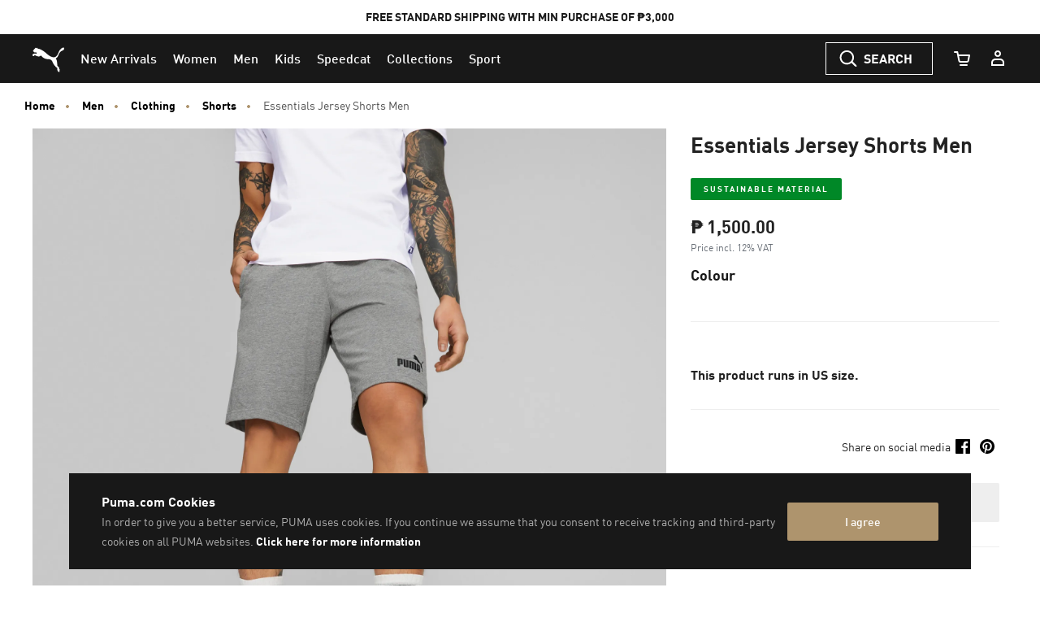

--- FILE ---
content_type: text/html;charset=UTF-8
request_url: https://ph.puma.com/ph/en/pd/essentials-jersey-shorts-men/586706.html
body_size: 64287
content:
<!DOCTYPE html>
<html lang="en">
<head>

<link rel="canonical" href="https://ph.puma.com/ph/en/pd/essentials-jersey-shorts-men/586706.html" />

<meta charset=UTF-8>

<meta http-equiv="X-UA-Compatible" content="IE=edge" />

<meta name="viewport" content="width=device-width, initial-scale=1">





<title>Essentials Jersey Shorts Men | PUMA Shop All PUMA | PUMA </title>






<meta name="description" content=" PRODUCT STORY Elevate your performance with the PUMA ESS Jersey Shorts. Designed for the modern athlete, these men's sport shorts are essential for any active lifestyle. Made with high-quality materials, these jersey shorts offer superior comfort..." />








<meta property="og:description" content=" PRODUCT STORY Elevate your performance with the PUMA ESS Jersey Shorts. Designed for the modern athlete, these men's sport shorts are essential for any active lifestyle. Made with high-quality materials, these jersey shorts offer superior comfort..." />








<meta property="og:image" content="https://images.puma.com/image/upload/f_auto,q_auto,b_rgb:fafafa,w_500,h_500/global/586706/03/mod01/fnd/PHL/fmt/png/Essentials-Jersey-Shorts-Men" />








<meta property="og:title" content="Essentials Jersey Shorts Men | PUMA Shop All PUMA | PUMA " />








<meta property="twitter:title" content="Essentials Jersey Shorts Men | PUMA Shop All PUMA | PUMA " />








<meta property="twitter:description" content=" PRODUCT STORY Elevate your performance with the PUMA ESS" />








<meta property="twitter:image" content="https://images.puma.com/image/upload/f_auto,q_auto,b_rgb:fafafa,w_500,h_500/global/586706/03/mod01/fnd/PHL/fmt/png/Essentials-Jersey-Shorts-Men" />










<meta property="twitter:image:alt" content="Essentials Jersey Shorts Men, Medium Gray Heather, large-PHL" />








<meta name="robots" content="index, follow" />













<meta property="og:site_name" content="PUMA Philippines" />











<link rel="shortcut icon" href="/on/demandware.static/Sites-PH-Site/-/default/dw8e8e9dca/images/favicons/favicon.ico" sizes="16x16" />
<link rel="icon" type="image/x-icon" href="/on/demandware.static/Sites-PH-Site/-/default/dw8e8e9dca/images/favicons/favicon.ico" sizes="16x16" />
<link rel="icon" type="image/png" href="/on/demandware.static/Sites-PH-Site/-/default/dw290e7ac7/images/favicons/favicon-16x16.png" sizes="16x16" />
<link rel="icon" type="image/png" href="/on/demandware.static/Sites-PH-Site/-/default/dw7a4ac8ed/images/favicons/favicon-32x32.png" sizes="32x32" />
<link rel="icon" type="image/png" href="/on/demandware.static/Sites-PH-Site/-/default/dw4ff72c6a/images/favicons/favicon-72x72.png" sizes="72x72" />
<link rel="icon" type="image/png" href="/on/demandware.static/Sites-PH-Site/-/default/dwa3196457/images/favicons/favicon-152x152.png" sizes="152x152" />
<link rel="apple-touch-icon" href="/on/demandware.static/Sites-PH-Site/-/default/dwa3196457/images/favicons/favicon-152x152.png" />
<link rel="apple-touch-icon" href="/on/demandware.static/Sites-PH-Site/-/default/dw4ff72c6a/images/favicons/favicon-72x72.png" />
<link rel="apple-touch-icon-precomposed" href="/on/demandware.static/Sites-PH-Site/-/default/dwa3196457/images/favicons/favicon-152x152.png" />


    <link rel="manifest" href="/on/demandware.static/Sites-PH-Site/-/default/dwfbbaafa8/images/favicons/manifest.json" />


<link rel="mask-icon" href="/on/demandware.static/Sites-PH-Site/-/default/dwcee4f1cf/images/favicons/safari-pinned-tab.svg" color="#d55b63" />




<link rel="stylesheet" href="/on/demandware.static/Sites-PH-Site/-/en_PH/v1769029659700/css/fonts.css" />
<link rel="stylesheet" href="/on/demandware.static/Sites-PH-Site/-/en_PH/v1769029659700/css/global.css" />
<link rel="stylesheet" href="/on/demandware.static/Sites-PH-Site/-/en_PH/v1769029659700/css/kitOfParts.css" />


	
	    <link rel="alternate" hreflang="en-ph" href="https://ph.puma.com/ph/en/pd/essentials-jersey-shorts-men/586706.html" />
	


    <link rel="stylesheet" href="/on/demandware.static/Sites-PH-Site/-/en_PH/v1769029659700/css/productDetails.css" />






    <!-- dwMarker="content" dwContentID="0f2e93ee778fcdb5dc0d1cfe8a" -->
        <link href="https://images.puma.com" rel="preconnect">
                <link href="https://images.puma.com" rel="dns-prefetch">
    <!-- End content-asset -->















    






    <!-- Google Tag Manager -->
    <script>
        (function(w,d,s,l,i){w[l]=w[l]||[];w[l].push({'gtm.start':new Date().getTime(),event:'gtm.js'});
            var f=d.getElementsByTagName(s)[0],
            j=d.createElement(s),dl=l!='dataLayer'?'&l='+l:'';
            j.async=true;j.src='https://www.googletagmanager.com/gtm.js?id='+i+dl;
            f.parentNode.insertBefore(j,f);
        })(window,document,'script','dataLayer','GTM-58X7F8K');
    </script>
    <!-- End Google Tag Manager -->




    <!-- Google Tag Manager -->
    <script>
        (function(w,d,s,l,i){w[l]=w[l]||[];w[l].push({'gtm.start':new Date().getTime(),event:'gtm.js'});
            var f=d.getElementsByTagName(s)[0],
            j=d.createElement(s),dl=l!='dataLayer'?'&l='+l:'';
            j.async=true;j.src='https://www.googletagmanager.com/gtm.js?id='+i+dl;
            f.parentNode.insertBefore(j,f);
        })(window,document,'script','dataLayer','GTM-TSWKBGX3');
    </script>
    <!-- End Google Tag Manager -->








    <meta name="google-site-verification" content='fuTkqTLherNJsYYYxW6VfBMV-OHAOuOMtUp8jwytNAY' />


























































    <script>

(function (){
window.EmarsysUrls = {"emarsysAddToCartAjax":"/on/demandware.store/Sites-PH-Site/en_PH/Predict-ReturnCartObject"};
}());</script>
    

    
    <div class="hidden" data-emarsys-analytics="{&quot;currentBasket&quot;:[],&quot;customerData&quot;:{&quot;isCustomer&quot;:false,&quot;customerNo&quot;:null,&quot;customerEmail&quot;:null}}"></div>


<input type="hidden" id="emarsysAnalyticsData" value="{&quot;nameTracking&quot;:&quot;view&quot;,&quot;trackingData&quot;:&quot;586706_03&quot;,&quot;currentBasket&quot;:[],&quot;customerData&quot;:{&quot;guestEmail&quot;:false,&quot;isCustomer&quot;:false},&quot;pageType&quot;:&quot;product&quot;,&quot;predictMerchantID&quot;:&quot;1EC80E5BE19BC3CB&quot;,&quot;isEnableEmarsys&quot;:true,&quot;isAnalyticPage&quot;:true}">

<script>
    window.emarsysAnalyticsData = {};
    emarsysAnalyticsData.emarsysAnalytics = {"nameTracking":"view","trackingData":"586706_03","currentBasket":[],"customerData":{"guestEmail":false,"isCustomer":false},"pageType":"product","predictMerchantID":"1EC80E5BE19BC3CB","isEnableEmarsys":true,"isAnalyticPage":true} || {isEnableEmarsys: false};

    window.addEventListener('DOMContentLoaded', function() {

        function isArray (object) {
            return Array.isArray(object);
        }

        function safeJsonParse (string) {
            try {
                return JSON.parse(string)
            } catch(e) {
                return null;
            }
        }

        // getting the pageData chunks and assembling in the pageData object
        document.querySelectorAll('[data-emarsys-analytics]').forEach(function (element) {
            let data = element.dataset.emarsysAnalytics;
            let pageData = window.emarsysAnalyticsData.emarsysAnalytics || {};
            if (data) {
                let parsedData = safeJsonParse(data);
                if (parsedData) {
                    Object.keys(parsedData).forEach(function (key) {
                        let entry = parsedData[key];
                        pageData[key] = entry;
                    });
                }
            }
        });
    });
</script>

    














<script>
    var url = window.location.href;
    var getURL = url.includes('demandware.store');
    var urlSplit = url.split('/');
    var fetchURL = urlSplit.includes('s');
    var cart = url.includes('cart');
    var checkoutUrl = url.includes('checkout');

    if(getURL||fetchURL||cart||checkoutUrl){
        var meta = document.createElement('meta');
        meta.name = "robots";
        meta.content = "noindex";
        document.getElementsByTagName('head')[0].appendChild(meta);
    }
</script>


    <script src='https://libraries.unbxdapi.com/sdk-clients/ss-unbxd-aapac-prod-en-ph-puma54341715273469/ua/ua.js'></script>



<script>
    document.addEventListener('DOMContentLoaded', function() {
        // Find the yotta script tag inside the head first position
        var yottaScript = document.querySelector('script[src*="yottaa"]');
        var head = document.querySelector('head');
        if (yottaScript) {
            head.insertBefore(yottaScript, head.firstChild);
        }
    });
</script>
<script type="text/javascript">//<!--
/* <![CDATA[ (head-active_data.js) */
var dw = (window.dw || {});
dw.ac = {
    _analytics: null,
    _events: [],
    _category: "",
    _searchData: "",
    _anact: "",
    _anact_nohit_tag: "",
    _analytics_enabled: "true",
    _timeZone: "Asia/Manila",
    _capture: function(configs) {
        if (Object.prototype.toString.call(configs) === "[object Array]") {
            configs.forEach(captureObject);
            return;
        }
        dw.ac._events.push(configs);
    },
	capture: function() { 
		dw.ac._capture(arguments);
		// send to CQ as well:
		if (window.CQuotient) {
			window.CQuotient.trackEventsFromAC(arguments);
		}
	},
    EV_PRD_SEARCHHIT: "searchhit",
    EV_PRD_DETAIL: "detail",
    EV_PRD_RECOMMENDATION: "recommendation",
    EV_PRD_SETPRODUCT: "setproduct",
    applyContext: function(context) {
        if (typeof context === "object" && context.hasOwnProperty("category")) {
        	dw.ac._category = context.category;
        }
        if (typeof context === "object" && context.hasOwnProperty("searchData")) {
        	dw.ac._searchData = context.searchData;
        }
    },
    setDWAnalytics: function(analytics) {
        dw.ac._analytics = analytics;
    },
    eventsIsEmpty: function() {
        return 0 == dw.ac._events.length;
    }
};
/* ]]> */
// -->
</script>
<script type="text/javascript">//<!--
/* <![CDATA[ (head-cquotient.js) */
var CQuotient = window.CQuotient = {};
CQuotient.clientId = 'bcwr-PH';
CQuotient.realm = 'BCWR';
CQuotient.siteId = 'PH';
CQuotient.instanceType = 'prd';
CQuotient.locale = 'en_PH';
CQuotient.fbPixelId = '__UNKNOWN__';
CQuotient.activities = [];
CQuotient.cqcid='';
CQuotient.cquid='';
CQuotient.cqeid='';
CQuotient.cqlid='';
CQuotient.apiHost='api.cquotient.com';
/* Turn this on to test against Staging Einstein */
/* CQuotient.useTest= true; */
CQuotient.useTest = ('true' === 'false');
CQuotient.initFromCookies = function () {
	var ca = document.cookie.split(';');
	for(var i=0;i < ca.length;i++) {
	  var c = ca[i];
	  while (c.charAt(0)==' ') c = c.substring(1,c.length);
	  if (c.indexOf('cqcid=') == 0) {
		CQuotient.cqcid=c.substring('cqcid='.length,c.length);
	  } else if (c.indexOf('cquid=') == 0) {
		  var value = c.substring('cquid='.length,c.length);
		  if (value) {
		  	var split_value = value.split("|", 3);
		  	if (split_value.length > 0) {
			  CQuotient.cquid=split_value[0];
		  	}
		  	if (split_value.length > 1) {
			  CQuotient.cqeid=split_value[1];
		  	}
		  	if (split_value.length > 2) {
			  CQuotient.cqlid=split_value[2];
		  	}
		  }
	  }
	}
}
CQuotient.getCQCookieId = function () {
	if(window.CQuotient.cqcid == '')
		window.CQuotient.initFromCookies();
	return window.CQuotient.cqcid;
};
CQuotient.getCQUserId = function () {
	if(window.CQuotient.cquid == '')
		window.CQuotient.initFromCookies();
	return window.CQuotient.cquid;
};
CQuotient.getCQHashedEmail = function () {
	if(window.CQuotient.cqeid == '')
		window.CQuotient.initFromCookies();
	return window.CQuotient.cqeid;
};
CQuotient.getCQHashedLogin = function () {
	if(window.CQuotient.cqlid == '')
		window.CQuotient.initFromCookies();
	return window.CQuotient.cqlid;
};
CQuotient.trackEventsFromAC = function (/* Object or Array */ events) {
try {
	if (Object.prototype.toString.call(events) === "[object Array]") {
		events.forEach(_trackASingleCQEvent);
	} else {
		CQuotient._trackASingleCQEvent(events);
	}
} catch(err) {}
};
CQuotient._trackASingleCQEvent = function ( /* Object */ event) {
	if (event && event.id) {
		if (event.type === dw.ac.EV_PRD_DETAIL) {
			CQuotient.trackViewProduct( {id:'', alt_id: event.id, type: 'raw_sku'} );
		} // not handling the other dw.ac.* events currently
	}
};
CQuotient.trackViewProduct = function(/* Object */ cqParamData){
	var cq_params = {};
	cq_params.cookieId = CQuotient.getCQCookieId();
	cq_params.userId = CQuotient.getCQUserId();
	cq_params.emailId = CQuotient.getCQHashedEmail();
	cq_params.loginId = CQuotient.getCQHashedLogin();
	cq_params.product = cqParamData.product;
	cq_params.realm = cqParamData.realm;
	cq_params.siteId = cqParamData.siteId;
	cq_params.instanceType = cqParamData.instanceType;
	cq_params.locale = CQuotient.locale;
	
	if(CQuotient.sendActivity) {
		CQuotient.sendActivity(CQuotient.clientId, 'viewProduct', cq_params);
	} else {
		CQuotient.activities.push({activityType: 'viewProduct', parameters: cq_params});
	}
};
/* ]]> */
// -->
</script>



</head>

<body data-signal-enabled="null"
data-puma-analytics-enabled="true">



    





    <!-- Google Tag Manager (noscript) -->
    <noscript>
        <iframe src="https://www.googletagmanager.com/ns.html?id=GTM-58X7F8K"
            height="0" width="0" style="display:none;visibility:hidden"></iframe>
    </noscript>
    <!-- End Google Tag Manager (noscript) -->




    <!-- Google Tag Manager (noscript) -->
    <noscript>
        <iframe src="https://www.googletagmanager.com/ns.html?id=GTM-TSWKBGX3"
            height="0" width="0" style="display:none;visibility:hidden"></iframe>
    </noscript>
    <!-- End Google Tag Manager (noscript) -->




<div class="unsupported-browser-modal js-unsupported-browser-modal">
    <div class="unsupported-browser-modal-header">
        <h6 class="unsupported-browser-modal-title">Please use one of these browsers for the best experience:</h6>
    </div>
    <div class="unsupported-browser-modal-body">
        <ul class="unsupported-browser-modal-icons">
            <li class="unsupported-browser-modal-icon">
                <a href="https://support.apple.com/downloads/safari" target="_blank" rel="noopener" class="unsupported-browser-modal-icon-link">
                    <img src="/on/demandware.static/Sites-PH-Site/-/default/dw3464d4c8/images/unsupported-browser/safari.svg" class="unsupported-browser-modal-icon-img" alt="Safari">
                    <span class="unsupported-browser-modal-icon-title">Safari</span>
                </a>
            </li>
            <li class="unsupported-browser-modal-icon">
                <a href="https://www.google.com/intl/en/chrome" target="_blank" rel="noopener" class="unsupported-browser-modal-icon-link">
                    <img src="/on/demandware.static/Sites-PH-Site/-/default/dwa7321ea1/images/unsupported-browser/chrome.svg" class="unsupported-browser-modal-icon-img" alt="Google Chrome">
                    <span class="unsupported-browser-modal-icon-title">Google Chrome</span>
                </a>
            </li>
            <li class="unsupported-browser-modal-icon">
                <a href="https://www.mozilla.org/en-US/firefox/new/" target="_blank" rel="noopener" class="unsupported-browser-modal-icon-link">
                    <img src="/on/demandware.static/Sites-PH-Site/-/default/dw9a429208/images/unsupported-browser/firefox.svg" class="unsupported-browser-modal-icon-img" alt="Firefox">
                    <span class="unsupported-browser-modal-icon-title">Firefox</span>
                </a>
            </li>
        </ul>
        <div class="unsupported-browser-modal-footer">
            <button type="button" class="close" data-dismiss="modal">
                <span class="unsupported-browser-modal-icon-link">THANKS MAYBE LATER</span>
            </button>
        </div>
    </div>
</div>








<script type="text/javascript">
    var isEnableOnlineChat = false || undefined;
    var liveChatSettings = null || undefined;
    var isEnablePayPal = false || undefined;
    var isProduction = true;
</script>





<div style="display: none;">
<?xml version="1.0" encoding="utf-8"?><svg xmlns="http://www.w3.org/2000/svg" xmlns:xlink="http://www.w3.org/1999/xlink"><symbol id="account" viewBox="0 0 24 24"  xmlns="http://www.w3.org/2000/svg"><path fill-rule="evenodd" clip-rule="evenodd" d="M12 8C13.1046 8 14 7.10457 14 6C14 4.89543 13.1046 4 12 4C10.8954 4 10 4.89543 10 6C10 7.10457 10.8954 8 12 8ZM12 10C14.2091 10 16 8.20914 16 6C16 3.79086 14.2091 2 12 2C9.79086 2 8 3.79086 8 6C8 8.20914 9.79086 10 12 10Z" /><path fill-rule="evenodd" clip-rule="evenodd" d="M15 14H9C7.34315 14 6 15.3431 6 17V19H18V17C18 15.3431 16.6569 14 15 14ZM9 12C6.23858 12 4 14.2386 4 17V20.7C4 20.8657 4.13431 21 4.3 21H19.7C19.8657 21 20 20.8657 20 20.7V17C20 14.2386 17.7614 12 15 12H9Z" /></symbol><symbol id="account-address" viewBox="0 0 24 24" xmlns="http://www.w3.org/2000/svg"><path d="M16 7H7V9H16V7Z" /><path d="M7 11H16V13H7V11Z" /><path d="M16 15H7V17H16V15Z" /><path fill-rule="evenodd" clip-rule="evenodd" d="M3.3 2C3.13431 2 3 2.13431 3 2.3V21.7C3 21.8657 3.13431 22 3.3 22H19.7C19.8657 22 20 21.8657 20 21.7V20H20.7C20.8657 20 21 19.8657 21 19.7V16.3C21 16.1343 20.8657 16 20.7 16H20V14H20.7C20.8657 14 21 13.8657 21 13.7V10.3C21 10.1343 20.8657 10 20.7 10H20V8H20.7C20.8657 8 21 7.86569 21 7.7V4.3C21 4.13431 20.8657 4 20.7 4H20V2.3C20 2.13431 19.8657 2 19.7 2H3.3ZM5 4V20H18V4H5Z" /></symbol><symbol viewBox="0 0 40 40" id="account-mobile" xmlns="http://www.w3.org/2000/svg"><path fill-rule="evenodd" clip-rule="evenodd" d="M20 16a2 2 0 100-4 2 2 0 000 4zm0 2a4 4 0 100-8 4 4 0 000 8zM23 22h-6a3 3 0 00-3 3v2h12v-2a3 3 0 00-3-3zm-6-2a5 5 0 00-5 5v3.7a.3.3 0 00.3.3h15.4a.3.3 0 00.3-.3V25a5 5 0 00-5-5h-6z"/></symbol><symbol id="account-orders" viewBox="0 0 24 24"  xmlns="http://www.w3.org/2000/svg"><path fill-rule="evenodd" clip-rule="evenodd" d="M12 1.85352L21 6.90055V17.08L12 22.1476L3 17.08V6.90055L12 1.85352ZM5 9.19697L11 12.5754V19.2893L5 15.9109V9.19697ZM13 19.2893L19 15.9109V9.19697L13 12.5754V19.2893ZM12 10.8432L17.9587 7.48805L12 4.14653L6.04131 7.48805L12 10.8432Z" /></symbol><symbol id="account-password" viewBox="0 0 24 24" xmlns="http://www.w3.org/2000/svg"><path d="M11 13H13V17H11V13Z" /><path fill-rule="evenodd" clip-rule="evenodd" d="M6 9L6 6C6 3.79086 7.79086 2 10 2H14C16.2091 2 18 3.79086 18 6V9H19.7035C19.8692 9 20 9.13431 20 9.3V20.7C20 20.8657 19.8657 21 19.7 21H4.3C4.13431 21 4 20.8657 4 20.7V9.3C4 9.13432 4.12831 9 4.294 9H6ZM8 6C8 4.89543 8.89543 4 10 4L14 4C15.1046 4 16 4.89543 16 6V9H8L8 6ZM6 11V19H18V11H6Z" /></symbol><symbol id="account-payment" viewBox="0 0 24 24"  xmlns="http://www.w3.org/2000/svg"><path fill-rule="evenodd" clip-rule="evenodd" d="M19 19.7V17H21.7C21.8657 17 22 16.8657 22 16.7V4.3C22 4.13431 21.8657 4 21.7 4H5.3C5.13431 4 5 4.13431 5 4.3V7H2.3C2.13431 7 2 7.13432 2 7.3V19.7C2 19.8657 2.13431 20 2.3 20H18.7C18.8657 20 19 19.8657 19 19.7ZM18.7 7C18.8657 7 19 7.13431 19 7.3V15H20V6H7V7H18.7ZM4 13V18H17V13H4ZM17 11V9H4V11H17Z" /></symbol><symbol id="account-preferences" viewBox="0 0 24 24" xmlns="http://www.w3.org/2000/svg"><path d="M6 4H8V10H6V8H3V6H6V4Z" /><path d="M10 8H21V6H10V8Z" /><path d="M14 14H16V20H14V18H3V16H14V14Z" /><path d="M18 18H21V16H18V18Z" /></symbol><symbol viewBox="0 0 32 32" id="account-profile" xmlns="http://www.w3.org/2000/svg"><path d="M16 31.5C7.44 31.5.5 24.56.5 16S7.44.5 16 .5C24.56.5 31.5 7.44 31.5 16S24.56 31.5 16 31.5zm0-28.182C8.996 3.318 3.318 8.996 3.318 16S8.996 28.682 16 28.682c7.004 0 12.682-5.678 12.682-12.682S23.004 3.318 16 3.318z"/><path d="M16 18.043a6.187 6.187 0 11.001-12.373A6.187 6.187 0 0116 18.043zm0-9.553a3.368 3.368 0 103.368 3.368A3.368 3.368 0 0016 8.504z"/><path d="M25.215 25.356c-.324-3.974-5.805-7.215-9.215-7.215s-8.891 3.227-9.215 7.215l-2.818-.225c.437-5.425 6.933-9.864 12.02-9.864s11.583 4.368 12.02 9.864z"/></symbol><symbol fill="none" viewBox="0 0 24 24" id="account-quicklinks" xmlns="http://www.w3.org/2000/svg"><path fill-rule="evenodd" clip-rule="evenodd" d="M12 8a2 2 0 100-4 2 2 0 000 4zm0 2a4 4 0 100-8 4 4 0 000 8zM15 14H9a3 3 0 00-3 3v2h12v-2a3 3 0 00-3-3zm-6-2a5 5 0 00-5 5v3.7a.3.3 0 00.3.3h15.4a.3.3 0 00.3-.3V17a5 5 0 00-5-5H9z" fill="#fff"/></symbol><symbol id="ambassador-card" viewBox="0 0 113.39 85.04" xml:space="preserve" xmlns="http://www.w3.org/2000/svg"><style>.ajst0{fill:#1d1d1b}</style><path class="ajst0" d="M88.57 21.07H70.21C68.98 14.73 63.39 9.94 56.7 9.94c-6.69 0-12.28 4.8-13.51 11.13H24.82c-4.16 0-7.55 3.39-7.55 7.55v38.92c0 4.16 3.39 7.55 7.55 7.55h63.75c4.16 0 7.55-3.39 7.55-7.55V28.63c0-4.17-3.39-7.56-7.55-7.56zm-31.88-5.86c4.69 0 8.5 3.81 8.5 8.5s-3.81 8.5-8.5 8.5-8.5-3.81-8.5-8.5 3.82-8.5 8.5-8.5zm34.15 52.34c0 1.25-1.02 2.28-2.28 2.28H24.82c-1.26 0-2.28-1.02-2.28-2.28V28.63c0-1.26 1.02-2.28 2.28-2.28h18.36c1.23 6.34 6.82 11.13 13.51 11.13 6.69 0 12.28-4.8 13.51-11.13h18.36c1.25 0 2.28 1.02 2.28 2.28v38.92z"/><path class="ajst0" d="M52.48 41.42H31.11c-1.46 0-2.64 1.18-2.64 2.64 0 1.46 1.18 2.64 2.64 2.64h21.37c1.46 0 2.64-1.18 2.64-2.64 0-1.46-1.18-2.64-2.64-2.64zM52.48 59.12H31.11c-1.46 0-2.64 1.18-2.64 2.64s1.18 2.64 2.64 2.64h21.37c1.46 0 2.64-1.18 2.64-2.64s-1.18-2.64-2.64-2.64zM31.11 55.54h13.54c1.46 0 2.64-1.18 2.64-2.64s-1.18-2.64-2.64-2.64H31.11c-1.46 0-2.64 1.18-2.64 2.64s1.19 2.64 2.64 2.64zM80.39 44.44L68.64 56.45l-5.94-5.48a2.64 2.64 0 00-3.58 3.88l7.82 7.22c.51.47 1.15.7 1.79.7.69 0 1.37-.27 1.88-.79l13.54-13.84c1.02-1.04 1-2.71-.04-3.73a2.617 2.617 0 00-3.72.03z"/></symbol><symbol viewBox="0 0 36 32" id="arrow-left" xmlns="http://www.w3.org/2000/svg"><path d="M13.893 29.143l2.3-2.3L3.05 13.7.75 16l13.143 13.143z"/><path d="M3.05 18.3L16.193 5.157l-2.3-2.3L.75 16l2.3 2.3z"/><path d="M2.393 17.643h32.858v-3.286H2.393v3.286z"/></symbol><symbol viewBox="0 0 36 32" id="arrow-right" xmlns="http://www.w3.org/2000/svg"><path d="M22.107 29.143l-2.3-2.3L32.95 13.7l2.3 2.3-13.143 13.143z"/><path d="M32.95 18.3L19.807 5.157l2.3-2.3L35.25 16l-2.3 2.3z"/><path d="M33.607 17.643H.749v-3.286h32.858v3.286z"/></symbol><symbol viewBox="0 0 12 12" id="border-check" xmlns="http://www.w3.org/2000/svg"><path d="M6 0C2.691 0 0 2.691 0 6s2.691 6 6 6 6-2.692 6-6-2.691-6-6-6zm0 11.07A5.075 5.075 0 01.93 6 5.075 5.075 0 016 .93 5.075 5.075 0 0111.07 6 5.075 5.075 0 016 11.07z"/><path d="M8.753 3.913a.465.465 0 00-.656.032L5.262 7.067l-1.37-1.393a.464.464 0 00-.663.652l1.715 1.743a.462.462 0 00.331.139h.009a.469.469 0 00.335-.152L8.784 4.57a.465.465 0 00-.031-.657z"/></symbol><symbol viewBox="0 0 12 12" id="border-clock" xmlns="http://www.w3.org/2000/svg"><path fill="#f0990c" d="M6 0C2.691 0 0 2.691 0 6s2.691 6 6 6 6-2.692 6-6-2.691-6-6-6zm0 11.07A5.075 5.075 0 01.93 6 5.075 5.075 0 016 .93 5.075 5.075 0 0111.07 6 5.075 5.075 0 016 11.07z"/><path xmlns="http://www.w3.org/2000/svg" fill="transparent" stroke="#f0990c" stroke-linecap="round" stroke-linejoin="round" stroke-width=".9" d="M5.5 3v3.5h2.498"/></symbol><symbol viewBox="0 0 24 24" id="cart" xmlns="http://www.w3.org/2000/svg"><path d="M5.457 5H3a1 1 0 110-2h3.273a1 1 0 01.98.8L7.907 7H21a1 1 0 01.982 1.191l-1.311 6.72a2.623 2.623 0 01-2.616 2.09L10.12 17c-1.272.024-2.384-.852-2.635-2.087L6.12 8.24a.995.995 0 01-.016-.078L5.457 5zm2.86 4l1.128 5.513c.058.283.324.493.657.487h7.971c.314.006.58-.204.636-.48L19.786 9H8.317zM10 19h8a1 1 0 010 2h-8a1 1 0 010-2z"/></symbol><symbol viewBox="0 0 24 24" id="cart-mongoose" xmlns="http://www.w3.org/2000/svg"><path fill="#FFF" d="M18 19a1 1 0 010 2h-8a1 1 0 010-2h8zM6.273 3a1 1 0 01.98.8L7.907 7H21a1 1 0 01.982 1.191l-1.311 6.72a2.623 2.623 0 01-2.616 2.09L10.12 17c-1.272.024-2.384-.852-2.635-2.087L6.12 8.24a.995.995 0 01-.016-.078L5.457 5H3a1 1 0 110-2h3.273zm13.513 6H8.317l1.128 5.513c.058.283.324.493.657.487h7.971c.314.006.58-.204.636-.48L19.786 9z"/></symbol><symbol fill="currentColor" class="aqbi aqbi-chat-fill" viewBox="0 0 16 16" id="chat-fill" xmlns="http://www.w3.org/2000/svg"><path d="M8 15c4.418 0 8-3.134 8-7s-3.582-7-8-7-8 3.134-8 7c0 1.76.743 3.37 1.97 4.6-.097 1.016-.417 2.13-.771 2.966-.079.186.074.394.273.362 2.256-.37 3.597-.938 4.18-1.234A9.06 9.06 0 008 15z"/></symbol><symbol id="chat-icon" viewBox="0 0 54.67 53.25" xmlns="http://www.w3.org/2000/svg"><defs><style>.arcls-1{fill:none;stroke:#1d1d1b;stroke-miterlimit:10;stroke-width:4px}</style></defs><path id="arbubble1" class="arcls-1" d="M30.5 49.17v-6.5h11V12.33H2v30.5h20.33l8.17 6.34z"/><path id="arline2" class="arcls-1" d="M11.17 24.33H33.5"/><path id="arline1" class="arcls-1" d="M20.17 32H33.5"/><path id="arbubble2" class="arcls-1" d="M13 8.17V2h39.67v29.17h-6"/></symbol><symbol viewBox="0 0 54.67 53.25" id="chat-icon-no-styles" xmlns="http://www.w3.org/2000/svg"><path class="ascls-1" d="M30.5 49.17v-6.5h11V12.33H2v30.5h20.33l8.17 6.34zM11.17 24.33H33.5M20.17 32H33.5"/><path class="ascls-1" d="M13 8.17V2h39.67v29.17h-6"/></symbol><symbol viewBox="0 0 24 24" id="check" xmlns="http://www.w3.org/2000/svg"><path d="M17.7 7.8c-.4-.4-1-.4-1.4 0L10 14.1l-2.3-2.3c-.4-.4-1-.4-1.4 0-.4.4-.4 1 0 1.4l3 3c.2.2.5.3.7.3s.5-.1.7-.3l7-7c.4-.4.4-1 0-1.4z"/></symbol><symbol fill="none" viewBox="0 0 24 24" id="check-filled" xmlns="http://www.w3.org/2000/svg"><path fill-rule="evenodd" clip-rule="evenodd" d="M12 22c5.523 0 10-4.477 10-10S17.523 2 12 2 2 6.477 2 12s4.477 10 10 10zm5.293-14.707L10 14.586l-2.293-2.293-1.414 1.414L10 17.414l8.707-8.707-1.414-1.414z" fill="#4D7D04"/></symbol><symbol viewBox="0 0 31 32" id="chevron-down" xmlns="http://www.w3.org/2000/svg"><path d="M2.947 6.958L.235 9.67l15.5 15.371 2.712-2.712-15.5-15.371z"/><path d="M28.522 6.958l-15.5 15.371 2.713 2.712 15.5-15.371-2.712-2.713z"/></symbol><symbol viewBox="0 0 31 16" id="chevron-down-large-thin" xmlns="http://www.w3.org/2000/svg"><path d="M30.378 1.313L15.609 15.36.84 1.313 1.513.64l14.095 13.373L29.703.64z"/></symbol><symbol viewBox="0 0 31 32" id="chevron-down-red" xmlns="http://www.w3.org/2000/svg"><path fill="red" d="M2.947 6.958L.235 9.67l15.5 15.371 2.712-2.712-15.5-15.371z"/><path fill="red" d="M28.522 6.958l-15.5 15.371 2.713 2.712 15.5-15.371-2.712-2.713z"/></symbol><symbol viewBox="0 0 15 32" id="chevron-large-thin-left" xmlns="http://www.w3.org/2000/svg"><path d="M14.296 30.769L.249 16 14.296 1.231l.673.673L1.596 15.999l13.373 14.095z"/></symbol><symbol viewBox="0 0 15 32" id="chevron-large-thin-right" xmlns="http://www.w3.org/2000/svg"><path d="M.923 30.769L14.97 16 .923 1.231l-.673.673 13.373 14.095L.25 30.094z"/></symbol><symbol viewBox="0 0 24 24" id="chevron-left"><path d="M8.5 12.5c0-.266.105-.52.293-.707l5-5a.999.999 0 111.414 1.414L10.914 12.5l4.293 4.293a.999.999 0 11-1.414 1.414l-5-5A.996.996 0 018.5 12.5"/></symbol><symbol viewBox="0 0 24 24" id="chevron-right" xmlns="http://www.w3.org/2000/svg"><path d="M15.5 12.5c0 .266-.105.52-.293.707l-5 5a.999.999 0 11-1.414-1.414l4.293-4.293-4.293-4.293a.999.999 0 111.414-1.414l5 5a.997.997 0 01.293.707"/></symbol><symbol viewBox="0 0 31 32" id="chevron-up" xmlns="http://www.w3.org/2000/svg"><path d="M2.947 25.042L.235 22.33l15.5-15.371 2.712 2.713-15.5 15.371z"/><path d="M28.522 25.042l-15.5-15.371 2.713-2.713 15.5 15.371-2.712 2.712z"/></symbol><symbol viewBox="0 0 31 16" id="chevron-up-large-thin" xmlns="http://www.w3.org/2000/svg"><path d="M.84 14.687L15.609.64l14.769 14.047-.673.673L15.61 1.987 1.515 15.36z"/></symbol><symbol viewBox="0 0 31 32" id="chevron-up-red" xmlns="http://www.w3.org/2000/svg"><path fill="red" d="M2.947 25.042L.235 22.33l15.5-15.371 2.712 2.713-15.5 15.371z"/><path fill="red" d="M28.522 25.042l-15.5-15.371 2.713-2.713 15.5 15.371-2.712 2.712z"/></symbol><symbol viewBox="0 0 20 20" id="clear-cross" xmlns="http://www.w3.org/2000/svg"><path d="M10 0C4.5 0 0 4.5 0 10s4.5 10 10 10 10-4.5 10-10S15.5 0 10 0zm0 18.5c-4.7 0-8.5-3.8-8.5-8.5S5.3 1.5 10 1.5s8.5 3.8 8.5 8.5-3.8 8.5-8.5 8.5z"/><path d="M13.7 6.3c-.3-.3-.8-.3-1.1 0L10 8.9 7.3 6.3c-.2-.3-.7-.3-1 0s-.3.8 0 1L9 10l-2.7 2.7c-.3.3-.3.8 0 1.1.1.1.3.2.5.2s.4-.1.5-.2l2.7-2.7 2.7 2.7c.1.1.3.2.5.2s.4-.1.5-.2c.3-.3.3-.8 0-1.1L11.1 10l2.7-2.7c.2-.2.2-.7-.1-1z"/></symbol><symbol viewBox="0 0 24 24" id="close" xmlns="http://www.w3.org/2000/svg"><path d="M12 10.656l5.377-5.378a.95.95 0 011.345 1.345L13.344 12l5.378 5.377a.95.95 0 11-1.345 1.345L12 13.344l-5.377 5.378a.95.95 0 11-1.345-1.345L10.656 12 5.278 6.623a.95.95 0 011.345-1.345L12 10.656z"/></symbol><symbol viewBox="0 0 32 32" id="close-x" xmlns="http://www.w3.org/2000/svg"><path d="M.5 3.715L3.83.5 31.5 28.285 28.285 31.5.5 3.715z"/><path d="M.5 28.285L28.285.5 31.5 3.715 3.83 31.5.5 28.285z"/></symbol><symbol viewBox="0 0 32 32" id="contact" xmlns="http://www.w3.org/2000/svg"><path d="M6.243 22.341h2.026c.44 0 .793-.352.793-.793s-.352-.793-.793-.793H6.243v-4.139h2.026c.44 0 .793-.352.793-.793s-.352-.793-.793-.793H6.243v-4.139h2.026c.44 0 .793-.352.793-.793s-.352-.793-.793-.793H6.243V5.342h2.026c.44 0 .793-.352.793-.793s-.352-.793-.793-.793H6.243V1.907h22.281v27.918H6.243v-1.849h2.026c.44 0 .793-.352.793-.793s-.352-.793-.793-.793H6.243v-4.051zM2.72 26.48c-.44 0-.793.352-.793.793s.352.793.793.793h2.026v2.642c0 .44.352.793.793.793h23.866a.79.79 0 00.793-.793V1.293A.79.79 0 0029.405.5H5.539a.79.79 0 00-.793.793v2.642H2.72c-.44 0-.793.352-.793.793s.352.793.793.793h2.026V9.66H2.72c-.44 0-.793.352-.793.793s.352.793.793.793h2.026v4.139H2.72c-.44 0-.793.352-.793.793s.352.793.793.793h2.026v4.139H2.72c-.44 0-.793.352-.793.793s.352.793.793.793h2.026v4.139l-2.026-.352z"/></symbol><symbol viewBox="0 0 18 18" id="copy-link" xmlns="http://www.w3.org/2000/svg"><g fill="none" fill-rule="evenodd"><path d="M18 0v18H0V0z"/><path d="M8.931 9.775l.251.25a3 3 0 010 4.243l-1.414 1.414a3 3 0 01-4.243 0l-1.414-1.414a3 3 0 010-4.243l1.414-1.414a3 3 0 013.978-.236l.754-.754a3 3 0 010-4.242l1.415-1.415a3 3 0 014.242 0l1.414 1.415a3 3 0 010 4.242l-1.414 1.415a3 3 0 01-4.242 0l-.74.739zm-2.873.045a1 1 0 00-1.119.205L3.525 11.44a1 1 0 000 1.415l1.414 1.414a1 1 0 001.415 0l1.414-1.414a1 1 0 000-1.415l-.25-.25-1.14 1.14-1.414-1.415zM12.5 3.38a1 1 0 00-1.414 0L9.672 4.793a1 1 0 000 1.414l.95-.95 1.414 1.415-.95.95a1 1 0 001.414 0l1.414-1.415a1 1 0 000-1.414z" fill="#181818" fill-rule="nonzero"/></g></symbol><symbol viewBox="0 0 18 18" id="copy-to-clipboard" xmlns="http://www.w3.org/2000/svg"><path d="M6 4V2h10v10h-2v2h3.7a.3.3 0 00.3-.3V.3a.3.3 0 00-.3-.3H4.3a.3.3 0 00-.3.3V4h2z"/><path fill-rule="evenodd" clip-rule="evenodd" d="M2 6v10h10V6H2zM.3 4a.3.3 0 00-.3.3v13.4a.3.3 0 00.3.3h13.4a.3.3 0 00.3-.3V4.3a.3.3 0 00-.3-.3H.3z"/></symbol><symbol viewBox="0 0 24 24" id="delivery" xmlns="http://www.w3.org/2000/svg"><path d="M14 6c.513 0 .936.354.993.81l.007.107v9.166c0 .47-.386.858-.883.91L14 17h-2a2 2 0 11-4 0H6c-.513 0-.936-.354-.993-.81L5 16.083l-.001-.583H.5a.5.5 0 01-.09-.992L.5 14.5H6a.5.5 0 01.09.992L6 15.5h-.001l.001.583h2.222a2 2 0 013.48-.135l.076.135H14V6.917H6L5.999 8.5H9a.5.5 0 01.09.992L9 9.5H3a.5.5 0 01-.09-.992L3 8.5h1.999L5 6.917c0-.47.386-.858.883-.91L6 6h8zm6.429 2a1 1 0 01.672.26l.087.09 2.571 3a1 1 0 01.23.508L24 12v4a1 1 0 01-.883.993L23 17h-1a2 2 0 11-4 0h-1a1 1 0 01-.993-.883L16 16V9a1 1 0 01.883-.993L17 8h3.429zM10 16a1 1 0 100 2 1 1 0 000-2zm10 0a1 1 0 100 2 1 1 0 000-2zm.429-7H17v7h1.268l-.01.015a2 2 0 013.483 0L21.732 16H23v-4l-2.571-3zm-.286 1a1 1 0 01.608.206l.099.087.857.857a1 1 0 01.284.576l.009.131V13a1 1 0 01-.883.993L21 14h-2a1 1 0 01-.993-.883L18 13v-2a1 1 0 01.883-.993L19 10h1.143zM7 12.5a.5.5 0 01.09.992L7 13.5H2a.5.5 0 01-.09-.992L2 12.5h5zM20.143 11H19v2h2v-1.143L20.143 11zM6 10.5a.5.5 0 01.09.992L6 11.5H1a.5.5 0 01-.09-.992L1 10.5h5z" fill="#008827" fill-rule="nonzero"/></symbol><symbol fill="none" viewBox="0 0 24 24" id="download" xmlns="http://www.w3.org/2000/svg"><path d="M2.926 7.668L1.166 9.39 12 20 22.834 9.39l-1.76-1.722-7.83 7.667V0h-2.488v15.335l-7.83-7.667z" fill="#191919"/><path stroke="#000" stroke-width="2" d="M1 23h22"/></symbol><symbol viewBox="0 0 24 24" id="edit" xmlns="http://www.w3.org/2000/svg"><path d="M20 18.371a1 1 0 110 2H4a1 1 0 010-2h16zm-3.757-15.07l2.828 2.828c.39.39.402 1.012.025 1.389l-8.585 8.585a.948.948 0 01-.69.275l-2.778-.05a1.026 1.026 0 01-1-1l-.05-2.778a.948.948 0 01.275-.69l8.585-8.585c.377-.376 1-.365 1.39.025zm-.707 2.12L7.747 13.21l.01 1.404 1.405.01 7.788-7.788-1.414-1.414z" fill="#181818" fill-rule="evenodd"/></symbol><symbol fill="none" viewBox="0 0 17 19" id="edit-2" xmlns="http://www.w3.org/2000/svg"><path fill-rule="evenodd" clip-rule="evenodd" d="M4.981 14.58a.3.3 0 00.19-.087l8.247-8.248-4.163-4.163-8.248 8.248a.3.3 0 00-.087.189l-.312 4.05a.3.3 0 00.323.322l4.05-.311zm4.274-9.67l-6.39 6.39-.11 1.445 1.446-.11 6.389-6.39L9.255 4.91zM.777 12.897h.001z" fill="#191919"/><path d="M11.125.212a.3.3 0 01.424 0l3.739 3.74a.3.3 0 010 .423l-1.176 1.176L9.95 1.388 11.125.212zM.5 17h16v2H.5v-2z" fill="#191919"/></symbol><symbol fill="none" viewBox="0 0 16 16" id="ellipse" xmlns="http://www.w3.org/2000/svg"><circle xmlns="http://www.w3.org/2000/svg" cx="8" cy="8" r="7.5" stroke="#15960A"/><svg x="4" y="4"><path xmlns="http://www.w3.org/2000/svg" d="M.5 4L4 8l3.5-7" stroke="#15960A"/></svg></symbol><symbol viewBox="0 0 70 70" id="empty-cart" xmlns="http://www.w3.org/2000/svg"><g fill="none" fill-rule="evenodd"><circle cx="35" cy="35" r="35" fill="#EEE" fill-opacity=".6"/><path fill="#CCC" fill-rule="nonzero" d="M43 46a1 1 0 01.117 1.993L43 48H28a1 1 0 01-.117-1.993L28 46h15zM23.093 22c.41 0 .774.25.926.622l.039.115 1.716 6.289a.971.971 0 01.11-.02L26 29h20a1 1 0 01.989 1.151l-.024.112-3 11-.006.02a.73.73 0 01-.026.079l.032-.099c-.013.047-.03.093-.048.136l-.028.06-.021.038c-.01.019-.022.036-.033.053-.011.018-.024.035-.036.052l-.036.044-.024.028a.682.682 0 01-.046.047c-.016.016-.034.031-.052.046l-.029.024-.055.04-.036.023-.064.036-.033.016-.053.023-.06.022-.048.014-.051.013-.067.012-.03.003-.014.002-.064.005h-.038l-15-.015a1 1 0 01-.925-.622l-.039-.115L22.33 24H19a1 1 0 01-.993-.883L18 23a1 1 0 01.883-.993L19 22h4.093zm5.67 17.985l13.473.014L44.69 31l-18.379-.001 2.452 8.986z"/></g></symbol><symbol viewBox="0 0 18 18" id="envelope" xmlns="http://www.w3.org/2000/svg"><g fill="none" fill-rule="evenodd"><path d="M18 0v18H0V0z"/><path d="M18 7.192v7.33c0 .407-.157.755-.472 1.044-.315.29-.693.434-1.135.434H1.607c-.442 0-.82-.145-1.135-.434A1.367 1.367 0 010 14.523V7.192c.295.301.633.57 1.015.803 2.424 1.514 4.088 2.576 4.992 3.185.381.259.691.46.929.605.237.145.554.292.949.443.395.151.763.227 1.105.227h.02c.342 0 .71-.076 1.105-.227.395-.15.712-.298.95-.443.237-.144.547-.346.928-.605 1.139-.757 2.806-1.819 5.002-3.185.382-.24.717-.508 1.005-.803zM16.393 3c.435 0 .812.145 1.13.434.318.29.477.637.477 1.043 0 .487-.164.951-.492 1.394a4.596 4.596 0 01-1.226 1.136 8413.362 8413.362 0 00-4.7 3l-.427.282a20.74 20.74 0 01-.543.351c-.144.09-.318.19-.522.3-.204.11-.397.194-.578.25-.18.055-.348.082-.502.082h-.02c-.154 0-.322-.027-.502-.083a3.165 3.165 0 01-.578-.249c-.204-.11-.378-.21-.522-.3a20.95 20.95 0 01-.543-.35 47.94 47.94 0 00-.427-.282c-.609-.394-1.486-.956-2.631-1.685a469.786 469.786 0 01-2.06-1.316A4.818 4.818 0 01.553 5.941C.184 5.488 0 5.068 0 4.68 0 4.2.139 3.8.417 3.48.695 3.16 1.09 3 1.607 3z" fill="#181818"/></g></symbol><symbol id="exchange-header" viewBox="0 0 32 32" xmlns="http://www.w3.org/2000/svg"><defs id="bsdefs3728"><style id="bsstyle3726">.bscls-1{fill:#1a1a18}</style></defs><path class="bscls-1" d="M2 9l7-7v5.6h21v2.8H9v5.601zm28 14l-7 7v-5.6H2v-2.804h21V16z" id="bspath3732" fill="#1a1a18" stroke-width=".121"/></symbol><symbol viewBox="0 0 40 40" id="facebook" xmlns="http://www.w3.org/2000/svg"><path d="M30.676 8H9.324C8.593 8 8 8.593 8 9.324v21.352C8 31.408 8.593 32 9.324 32h11.494v-9.294h-3.129v-3.621h3.129V16.41c0-3.099 1.894-4.785 4.659-4.785 1.325 0 2.464.097 2.796.141v3.24h-1.921c-1.5 0-1.792.721-1.792 1.771v2.311h3.584l-.465 3.63H24.56V32h6.115c.733 0 1.325-.592 1.325-1.324V9.324C32 8.593 31.408 8 30.676 8"/></symbol><symbol viewBox="0 0 24 24" id="filters" xmlns="http://www.w3.org/2000/svg"><path d="M9 12a1 1 0 011 1v4a1 1 0 01-2 0v-4a1 1 0 011-1zm12 2a1 1 0 010 2h-8a1 1 0 010-2h8zM5 14a1 1 0 010 2H3a1 1 0 010-2h2zm10-9a1 1 0 011 1v4a1 1 0 01-2 0V6a1 1 0 011-1zm6 2a1 1 0 010 2h-2a1 1 0 010-2h2zM11 7a1 1 0 010 2H3a1 1 0 110-2h8z" fill="#181818" fill-rule="nonzero"/></symbol><symbol viewBox="0 0 248 47.8" id="fit-finder-pdp-black" xmlns="http://www.w3.org/2000/svg"><path d="M72.2 22h9.4v5.8h-9.4v7.8h-6.9V12.2h18v5.9H72.2V22zM92.3 35.7h-6.9V12.2h6.9v23.5zM108.5 18.3v17.4h-7V18.3h-7v-6h20.9v6h-6.9z"/><path fill="#666" d="M130.4 23.8h11.7V26h-11.7v9.6H128V12.9h15.5v2.2h-13.1v8.7zM150.3 35.7H148V12.9h2.4v22.8zM176 35.7h-2l-14.9-18.4v18.4h-2.4V12.9h1.9l15 18.7V12.9h2.4v22.8zM190.3 12.9c7 0 12 4.6 12 11.2 0 6.8-5 11.5-12 11.5h-7.9V12.9h7.9zm0 20.6c5.6 0 9.5-3.9 9.5-9.4 0-5.3-3.9-9-9.5-9h-5.5v18.4h5.5zM209.9 23.3H222v2.2h-12.1v8h13.4v2.2h-15.8V12.9h15.8v2.2h-13.4v8.2zM231 27.4v8.3h-2.4V12.9h8.5c5.1 0 8.7 2.8 8.7 7.3 0 3.7-2.5 6.3-6.3 7l7.3 8.5h-3l-7.1-8.3H231zm6.1-2.2c3.7 0 6.4-1.9 6.4-5.1 0-3.2-2.6-5.1-6.4-5.1h-6v10.1h6z"/><path fill-rule="evenodd" d="M23.9 0c13.2 0 23.9 10.7 23.9 23.9S37.1 47.8 23.9 47.8 0 37.1 0 23.9 10.7 0 23.9 0z"/><g fill="#FFF"><path d="M15.7 23.8l2.2-3.4h16.6l2.8 4.8H20.6l-2 3.6-2.9-5zM11 15.6l2.2-3.4h16.6l2.8 4.8H15.9l-2 3.6-2.9-5zM20.4 31.8l2.2-3.3h7.3l2.8 4.8h-7.3l-2 3.5-3-5z"/></g></symbol><symbol viewBox="0 0 18 18" id="flip" xmlns="http://www.w3.org/2000/svg"><path d="M4.707.293a1 1 0 010 1.414L3.414 3H16a1 1 0 011 1v3a1 1 0 11-2 0V5.5a.5.5 0 00-.41-.492L14.5 5H3.414l1.293 1.293a1 1 0 01-1.414 1.414l-3-3a1 1 0 010-1.414l3-3a1 1 0 011.414 0zm8.586 17.414a1 1 0 010-1.414L14.586 15H2a1 1 0 01-1-1v-3a1 1 0 112 0v1.5a.5.5 0 00.41.492L3.5 13h11.086l-1.293-1.293a1 1 0 011.414-1.414l3 3a1 1 0 010 1.414l-3 3a1 1 0 01-1.414 0z" fill-rule="evenodd"/></symbol><symbol viewBox="0 0 32 32" id="form-error" xmlns="http://www.w3.org/2000/svg"><path d="M16 4c6.627 0 12 5.373 12 12s-5.373 12-12 12S4 22.627 4 16 9.373 4 16 4zm0-4C7.163 0 0 7.163 0 16s7.163 16 16 16 16-7.163 16-16S24.837 0 16 0z"/><path d="M17.79 23.06c0 .46-.15.64-.62.64H14.8c-.46 0-.64-.18-.64-.64v-1.83c0-.46.18-.66.64-.66h2.38c.46 0 .62.2.62.66zm-.31-4.2c0 .46-.15.66-.62.66h-1.69c-.46 0-.59-.2-.64-.66l-.35-3.74V9.4c0-.46.18-.66.64-.66h2.4c.46 0 .62.2.62.66v5.72z"/></symbol><symbol fill="none" viewBox="0 0 20 20" id="form-error-colored" xmlns="http://www.w3.org/2000/svg"><path fill-rule="evenodd" clip-rule="evenodd" d="M20 10c0 5.523-4.477 10-10 10S0 15.523 0 10 4.477 0 10 0s10 4.477 10 10zM9 12V4h2v8H9zm0 2v2h2v-2H9z" fill="#B62906"/></symbol><symbol viewBox="0 0 32 32" id="form-valid" xmlns="http://www.w3.org/2000/svg"><path d="M16 4c6.627 0 12 5.373 12 12s-5.373 12-12 12S4 22.627 4 16 9.373 4 16 4zm0-4C7.163 0 0 7.163 0 16s7.163 16 16 16 16-7.163 16-16S24.837 0 16 0z"/><path d="M13.88 22.55l-5.83-5.84 2.12-2.12 3.71 3.72 7.73-7.73 2.12 2.13-9.85 9.84z"/></symbol><symbol viewBox="0 0 24 24" id="grid-layout-1" xmlns="http://www.w3.org/2000/svg"><path d="M15 7H9c-1.1 0-2 .9-2 2v6c0 1.1.9 2 2 2h6c1.1 0 2-.9 2-2V9c0-1.1-.9-2-2-2zm0 8H9V9h6v6z"/></symbol><symbol viewBox="0 0 24 24" id="grid-layout-2" xmlns="http://www.w3.org/2000/svg"><path d="M9 4H6c-1.1 0-2 .9-2 2v3c0 1.1.9 2 2 2h3c1.1 0 2-.9 2-2V6c0-1.1-.9-2-2-2zm0 5H6V6h3v3zM18 4h-3c-1.1 0-2 .9-2 2v3c0 1.1.9 2 2 2h3c1.1 0 2-.9 2-2V6c0-1.1-.9-2-2-2zm0 5h-3V6h3v3zM9 13H6c-1.1 0-2 .9-2 2v3c0 1.1.9 2 2 2h3c1.1 0 2-.9 2-2v-3c0-1.1-.9-2-2-2zm0 5H6v-3h3v3zM18 13h-3c-1.1 0-2 .9-2 2v3c0 1.1.9 2 2 2h3c1.1 0 2-.9 2-2v-3c0-1.1-.9-2-2-2zm0 5h-3v-3h3v3z"/></symbol><symbol viewBox="0 0 24 24" id="grid-layout-2-mob" xmlns="http://www.w3.org/2000/svg"><path d="M9.2 6.5H7.8c-.7 0-1.3.6-1.3 1.3v1.3c0 .7.6 1.3 1.3 1.3h1.3c.7 0 1.3-.6 1.3-1.3V7.8c.1-.7-.5-1.3-1.2-1.3zM16.2 6.5h-1.3c-.7 0-1.3.6-1.3 1.3v1.3c0 .7.6 1.3 1.3 1.3h1.3c.7 0 1.3-.6 1.3-1.3V7.8c0-.7-.6-1.3-1.3-1.3zM9.2 13.5H7.8c-.7 0-1.3.6-1.3 1.3v1.3c0 .7.6 1.3 1.3 1.3h1.3c.7 0 1.3-.6 1.3-1.3v-1.3c.1-.7-.5-1.3-1.2-1.3zM16.2 13.5h-1.3c-.7 0-1.3.6-1.3 1.3v1.3c0 .7.6 1.3 1.3 1.3h1.3c.7 0 1.3-.6 1.3-1.3v-1.3c0-.7-.6-1.3-1.3-1.3z"/></symbol><symbol viewBox="0 0 24 24" id="grid-layout-3" xmlns="http://www.w3.org/2000/svg"><path d="M5.7 7H4.3C3.6 7 3 7.6 3 8.3v1.3c0 .8.6 1.4 1.3 1.4h1.3c.8 0 1.4-.6 1.4-1.3V8.3C7 7.6 6.4 7 5.7 7zM12.7 7h-1.3c-.8 0-1.4.6-1.4 1.3v1.3c0 .8.6 1.4 1.3 1.4h1.3c.8 0 1.4-.6 1.4-1.3V8.3c0-.7-.6-1.3-1.3-1.3zM19.7 7h-1.3c-.8 0-1.4.6-1.4 1.3v1.3c0 .8.6 1.4 1.3 1.4h1.3c.8 0 1.4-.6 1.4-1.3V8.3c0-.7-.6-1.3-1.3-1.3zM5.7 14H4.3c-.7 0-1.3.6-1.3 1.3v1.3c0 .8.6 1.4 1.3 1.4h1.3c.8 0 1.4-.6 1.4-1.3v-1.3c0-.8-.6-1.4-1.3-1.4zM12.7 14h-1.3c-.7 0-1.3.6-1.3 1.3v1.3c0 .7.6 1.3 1.3 1.3h1.3c.7 0 1.3-.6 1.3-1.3v-1.3c0-.7-.6-1.3-1.3-1.3zM19.7 14h-1.3c-.7 0-1.3.6-1.3 1.3v1.3c0 .7.6 1.3 1.3 1.3h1.3c.7 0 1.3-.6 1.3-1.3v-1.3c0-.7-.6-1.3-1.3-1.3z"/></symbol><symbol viewBox="0 0 24 24" id="grid-layout-4" xmlns="http://www.w3.org/2000/svg"><path d="M5 5H4c-.6 0-1 .4-1 1v1c0 .6.4 1 1 1h1c.6 0 1-.4 1-1V6c0-.6-.4-1-1-1zM10 5H9c-.6 0-1 .4-1 1v1c0 .6.4 1 1 1h1c.6 0 1-.4 1-1V6c0-.6-.4-1-1-1zM15 5h-1c-.6 0-1 .4-1 1v1c0 .6.4 1 1 1h1c.6 0 1-.4 1-1V6c0-.6-.4-1-1-1zM20 5h-1c-.6 0-1 .4-1 1v1c0 .6.4 1 1 1h1c.6 0 1-.4 1-1V6c0-.6-.4-1-1-1zM5 10H4c-.6 0-1 .4-1 1v1c0 .6.4 1 1 1h1c.6 0 1-.4 1-1v-1c0-.6-.4-1-1-1zM10 10H9c-.6 0-1 .4-1 1v1c0 .6.4 1 1 1h1c.6 0 1-.4 1-1v-1c0-.6-.4-1-1-1zM15 10h-1c-.6 0-1 .4-1 1v1c0 .6.4 1 1 1h1c.6 0 1-.4 1-1v-1c0-.6-.4-1-1-1zM20 10h-1c-.6 0-1 .4-1 1v1c0 .6.4 1 1 1h1c.6 0 1-.4 1-1v-1c0-.6-.4-1-1-1zM5 15H4c-.6 0-1 .4-1 1v1c0 .6.4 1 1 1h1c.6 0 1-.4 1-1v-1c0-.6-.4-1-1-1zM10 15H9c-.6 0-1 .4-1 1v1c0 .6.4 1 1 1h1c.6 0 1-.4 1-1v-1c0-.6-.4-1-1-1zM15 15h-1c-.6 0-1 .4-1 1v1c0 .6.4 1 1 1h1c.6 0 1-.4 1-1v-1c0-.6-.4-1-1-1zM20 15h-1c-.6 0-1 .4-1 1v1c0 .6.4 1 1 1h1c.6 0 1-.4 1-1v-1c0-.6-.4-1-1-1z"/></symbol><symbol viewBox="0 0 32 32" id="hamburger" xmlns="http://www.w3.org/2000/svg"><path d="M1.331 2.044h29.464c.465 0 .775.31.775.775V4.37c0 .465-.31.775-.775.775H1.331c-.465 0-.775-.31-.775-.775V2.819c0-.465.31-.775.775-.775zM1.331 14.449h29.464c.465 0 .775.31.775.775v1.551c0 .465-.31.775-.775.775H1.331c-.465 0-.775-.31-.775-.775v-1.551c0-.465.31-.775.775-.775zM1.331 26.855h29.464c.465 0 .775.31.775.775v1.551c0 .465-.31.775-.775.775H1.331c-.465 0-.775-.31-.775-.775V27.63c0-.465.31-.775.775-.775z"/></symbol><symbol viewBox="0 0 24 24" id="hamburger-menu" xmlns="http://www.w3.org/2000/svg"><path d="M2 7V5h20v2H2zM2 13h20v-2H2v2zM2 19h20v-2H2v2z"/></symbol><symbol viewBox="0 0 24 24" id="heart" xmlns="http://www.w3.org/2000/svg"><path d="M20 9.533a4.51 4.51 0 01-1.346 3.21l-6.112 6.034a.772.772 0 01-1.085 0l-6.111-6.034a4.502 4.502 0 010-6.42 4.61 4.61 0 016.464 0l.19.188.19-.188A4.6 4.6 0 0115.422 5a4.6 4.6 0 013.232 1.323A4.51 4.51 0 0120 9.533zm-8 7.599l4.836-4.775.733-.724a2.95 2.95 0 00.883-2.1 2.95 2.95 0 00-.883-2.1 3.055 3.055 0 00-2.147-.877c-.806 0-1.579.316-2.147.877l-.733.723a.772.772 0 01-1.085 0l-.733-.723a3.066 3.066 0 00-4.293 0 2.941 2.941 0 000 4.2l5.569 5.5z"/></symbol><symbol viewBox="0 0 24 24" id="heart-filled" xmlns="http://www.w3.org/2000/svg"><path fill-rule="evenodd" d="M19.612 5.415A4.692 4.692 0 0016.262 4a4.692 4.692 0 00-3.35 1.415l-.912.93-.913-.93a4.675 4.675 0 00-6.7 0c-1.85 1.885-1.85 4.942 0 6.827l.913.93L12 20l6.7-6.828.912-.93A4.874 4.874 0 0021 8.828c0-1.28-.5-2.508-1.388-3.413z"/></symbol><symbol viewBox="0 0 23 20" id="home" xmlns="http://www.w3.org/2000/svg"><path d="M11.959.66a.758.758 0 00-.931 0L.25 9.065l.932 1.18L2.5 9.215V18.5A1.503 1.503 0 004 20h15a1.503 1.503 0 001.5-1.5V9.223l1.318 1.027.932-1.179L11.959.661zM13 18.5h-3v-6h3v6zm1.5 0v-6A1.502 1.502 0 0013 11h-3a1.502 1.502 0 00-1.5 1.5v6H4V8.047l7.5-5.843 7.5 5.85V18.5h-4.5z"/></symbol><symbol viewBox="0 0 60.734 60.733" id="icon-facebook" xmlns="http://www.w3.org/2000/svg"><path d="M57.378.001H3.352A3.352 3.352 0 000 3.353v54.026a3.353 3.353 0 003.352 3.354h29.086V37.214h-7.914v-9.167h7.914v-6.76c0-7.843 4.789-12.116 11.787-12.116 3.355 0 6.232.251 7.071.36v8.198l-4.854.002c-3.805 0-4.539 1.809-4.539 4.462v5.851h9.078l-1.187 9.166h-7.892v23.52h15.475a3.355 3.355 0 003.355-3.351V3.351a3.352 3.352 0 00-3.354-3.35z"/></symbol><symbol id="icon-naver" viewBox="0 0 12.1 12" xmlns="http://www.w3.org/2000/svg"><defs><style>.clcls-1{fill:#41b65b}</style></defs><path class="clcls-1" d="M8.21 6.42L3.72 0H0v12h3.9V5.58L8.38 12h3.72V0H8.21v6.42z"/></symbol><symbol viewBox="0 0 64 64" id="icon-play" xmlns="http://www.w3.org/2000/svg"><g transform="rotate(-180 32 32)" fill="none" fill-rule="evenodd"><circle cx="32" cy="32" r="32" fill="#000" opacity=".5" transform="matrix(-1 0 0 1 64 0)"/><path fill="#FFF" d="M23 32l14-9v18z"/></g></symbol><symbol viewBox="0 0 61 18" id="icon-twitter" xmlns="http://www.w3.org/2000/svg"><g fill="none" fill-rule="evenodd"><path d="M61 0v18H43V0z"/><path d="M18 3.775a7.249 7.249 0 01-2.121.597 3.782 3.782 0 001.624-2.095 7.296 7.296 0 01-2.345.919A3.646 3.646 0 0012.462 2C10.422 2 8.77 3.695 8.77 5.787c0 .296.033.585.096.863-3.07-.158-5.79-1.666-7.612-3.957-.318.56-.5 1.21-.5 1.904 0 1.313.652 2.473 1.643 3.152a3.605 3.605 0 01-1.673-.474v.048c0 1.835 1.273 3.365 2.963 3.713a3.614 3.614 0 01-1.668.065c.47 1.504 1.833 2.6 3.45 2.63A7.294 7.294 0 010 15.299 10.268 10.268 0 005.661 17c6.793 0 10.507-5.77 10.507-10.774 0-.165-.003-.328-.01-.49A7.598 7.598 0 0018 3.775" fill="#181818"/></g></symbol><symbol viewBox="0 0 23.625 23.625" id="info" xmlns="http://www.w3.org/2000/svg"><path d="M11.812 0C5.289 0 0 5.289 0 11.812s5.289 11.813 11.812 11.813 11.813-5.29 11.813-11.813S18.335 0 11.812 0zm2.459 18.307c-.608.24-1.092.422-1.455.548a3.838 3.838 0 01-1.262.189c-.736 0-1.309-.18-1.717-.539s-.611-.814-.611-1.367c0-.215.015-.435.045-.659a8.23 8.23 0 01.147-.759l.761-2.688c.067-.258.125-.503.171-.731.046-.23.068-.441.068-.633 0-.342-.071-.582-.212-.717-.143-.135-.412-.201-.813-.201-.196 0-.398.029-.605.09-.205.063-.383.12-.529.176l.201-.828c.498-.203.975-.377 1.43-.521a4.225 4.225 0 011.29-.218c.731 0 1.295.178 1.692.53.395.353.594.812.594 1.376 0 .117-.014.323-.041.617a4.129 4.129 0 01-.152.811l-.757 2.68a7.582 7.582 0 00-.167.736 3.892 3.892 0 00-.073.626c0 .356.079.599.239.728.158.129.435.194.827.194.185 0 .392-.033.626-.097.232-.064.4-.121.506-.17l-.203.827zm-.134-10.878a1.807 1.807 0 01-1.275.492c-.496 0-.924-.164-1.28-.492a1.57 1.57 0 01-.533-1.193c0-.465.18-.865.533-1.196a1.812 1.812 0 011.28-.497c.497 0 .923.165 1.275.497.353.331.53.731.53 1.196 0 .467-.177.865-.53 1.193z"/></symbol><symbol fill="none" viewBox="0 0 20 20" id="info-circle" xmlns="http://www.w3.org/2000/svg"><path fill-rule="evenodd" clip-rule="evenodd" d="M10 18a8 8 0 100-16 8 8 0 000 16zm0 2c5.523 0 10-4.477 10-10S15.523 0 10 0 0 4.477 0 10s4.477 10 10 10z" fill="#777"/><path fill-rule="evenodd" clip-rule="evenodd" d="M11 8v8H9V8h2zM11 4v2H9V4h2z" fill="#777"/></symbol><symbol fill="none" viewBox="0 0 14 14" id="info-circle-gray" xmlns="http://www.w3.org/2000/svg"><path fill-rule="evenodd" clip-rule="evenodd" d="M13.667 7A6.667 6.667 0 11.333 7a6.667 6.667 0 0113.334 0zm-6-1.333V11H6.333V5.667h1.334zm0-1.334V3H6.333v1.333h1.334z" fill="#BEBEBE"/></symbol><symbol viewBox="0 0 40 40" id="instagram" xmlns="http://www.w3.org/2000/svg"><path d="M20 8c-3.26 0-3.667.015-4.947.072-1.278.06-2.148.261-2.913.558a5.876 5.876 0 00-2.126 1.384A5.855 5.855 0 008.63 12.14c-.297.765-.499 1.635-.558 2.913C8.012 16.333 8 16.74 8 20s.015 3.667.072 4.947c.06 1.277.261 2.148.558 2.913a5.885 5.885 0 001.384 2.126 5.868 5.868 0 002.126 1.384c.766.296 1.636.499 2.913.558 1.28.06 1.687.072 4.947.072s3.667-.015 4.947-.072c1.277-.06 2.148-.262 2.913-.558a5.898 5.898 0 002.126-1.384 5.86 5.86 0 001.384-2.126c.296-.765.499-1.636.558-2.913.06-1.28.072-1.687.072-4.947s-.015-3.667-.072-4.947c-.06-1.277-.262-2.149-.558-2.913a5.89 5.89 0 00-1.384-2.126A5.847 5.847 0 0027.86 8.63c-.765-.297-1.636-.499-2.913-.558C23.667 8.012 23.26 8 20 8zm0 2.16c3.203 0 3.585.016 4.85.071 1.17.055 1.805.249 2.227.415.562.217.96.477 1.382.896.419.42.679.819.896 1.381.164.422.36 1.057.413 2.227.057 1.266.07 1.646.07 4.85 0 3.204-.015 3.585-.074 4.85-.061 1.17-.256 1.805-.421 2.227a3.81 3.81 0 01-.899 1.382 3.744 3.744 0 01-1.38.896c-.42.164-1.065.36-2.235.413-1.274.057-1.649.07-4.859.07-3.211 0-3.586-.015-4.859-.074-1.171-.061-1.816-.256-2.236-.421a3.716 3.716 0 01-1.379-.899 3.644 3.644 0 01-.9-1.38c-.165-.42-.359-1.065-.42-2.235-.045-1.26-.061-1.649-.061-4.844 0-3.196.016-3.586.061-4.861.061-1.17.255-1.814.42-2.234.21-.57.479-.96.9-1.381.419-.419.81-.689 1.379-.898.42-.166 1.051-.361 2.221-.421 1.275-.045 1.65-.06 4.859-.06l.045.03zm0 3.678a6.162 6.162 0 100 12.324 6.162 6.162 0 100-12.324zM20 24c-2.21 0-4-1.79-4-4s1.79-4 4-4 4 1.79 4 4-1.79 4-4 4zm7.846-10.405a1.441 1.441 0 01-2.88 0 1.44 1.44 0 012.88 0z"/></symbol><symbol viewBox="0 0 38 38" id="item-added" xmlns="http://www.w3.org/2000/svg"><g fill="none" fill-rule="evenodd" transform="translate(2 2)"><circle cx="17" cy="17" r="17" stroke="#46BC1B" stroke-width="2.1"/><path fill="#47BD1C" fill-rule="nonzero" d="M14.499 21.768l-3.4-3.4a1.132 1.132 0 111.602-1.602l2.599 2.598 7.132-7.132a1.132 1.132 0 111.602 1.603l-7.933 7.933a1.13 1.13 0 01-1.602 0z"/></g></symbol><symbol viewBox="0 0 16 18" id="lock" xmlns="http://www.w3.org/2000/svg"><path d="M8 .455A6 6 0 0113.983 6H14a2 2 0 012 2v8a2 2 0 01-1.85 1.995L14 18H2a2 2 0 01-2-2V8a2.016 2.016 0 01.299-1.052 2.008 2.008 0 011.155-.873l-.035.01A1.985 1.985 0 012 6h.017A6 6 0 018 .455zM13.999 8H2v8h12l-.001-8zM8 9a2 2 0 011.001 3.732L9 14a1 1 0 01-2 0v-1.268A2 2 0 018 9zm0-6.545A4.001 4.001 0 004.031 5.95L4.026 6h7.947l-.004-.05A4.001 4.001 0 008 2.455z"/></symbol><symbol viewBox="0 0 42 42" id="minus"><path d="M0 20h42v2H0z"/></symbol><symbol fill="none" viewBox="0 0 24 25" id="mute" xmlns="http://www.w3.org/2000/svg"><path fill-rule="evenodd" clip-rule="evenodd" d="M12.433 3.599A1 1 0 0113 4.5v16a1 1 0 01-1.625.78L6.65 17.5H3a1 1 0 01-1-1v-8a1 1 0 011-1h3.65l4.725-3.78a1 1 0 011.058-.121zM11 6.58l-3.375 2.7A1 1 0 017 9.5H4v6h3a1 1 0 01.625.22L11 18.42V6.58zm5.586 5.919l-2.293-2.293 1.414-1.414L18 11.086l2.293-2.293 1.414 1.414-2.293 2.293 2.293 2.293-1.414 1.414L18 13.914l-2.293 2.293-1.414-1.414 2.293-2.293z" fill="#191919"/></symbol><symbol viewBox="0 0 24 9.73" id="navicon" xmlns="http://www.w3.org/2000/svg"><path d="M24 1.322c0 .675-.547 1.222-1.223 1.222H1.223A1.222 1.222 0 010 1.322v-.1C0 .547.547 0 1.223 0h21.555C23.453 0 24 .547 24 1.222v.1zM16.815 8.507c0 .675-.384 1.223-.856 1.223H.856C.383 9.73 0 9.182 0 8.507v-.1c0-.676.383-1.223.856-1.223h15.103c.473 0 .856.547.856 1.223v.1z"/></symbol><symbol viewBox="0 0 32 32" id="newsletter" xmlns="http://www.w3.org/2000/svg"><path d="M.739 12.512h1.238V31.5H.739V12.512z"/><path d="M.739 30.262h30.959V31.5H.739v-1.238zM30.584 12.512l.619 1.073-14.901 8.586-.619-1.073 14.901-8.586z"/><path d="M1.07 13.585l.619-1.073 14.901 8.586-.619 1.073L1.07 13.585zM24.681 4.669h1.238v11.558h-1.238V4.669z"/><path d="M6.518 4.669h1.238v11.558H6.518V4.669z"/><path d="M6.518 4.669h19.401v1.238H6.518V4.669zM30.46 12.512h1.238V31.5H30.46V12.512z"/><path d="M31.285 12.429l-.702.908-5.903-4.458.702-.908 5.903 4.458zM21.791 4.999l-.702.908-5.944-4.458.702-.908 5.944 4.458zM1.441 13.338l-.702-.867 5.903-4.458.702.867-5.903 4.458z"/><path d="M10.935 5.907l-.702-.908L16.136.5l.702.908-5.903 4.499zM10.646 8.797h11.145v1.238H10.646V8.797zM10.646 11.686h11.145v1.238H10.646v-1.238zM10.646 14.576h11.145v1.238H10.646v-1.238z"/></symbol><symbol viewBox="0 0 24 24" id="p-trash-can"><path d="M20 6a1 1 0 01.117 1.993L20 8h-1.08l-.923 11.083A1 1 0 0117 20H7a1 1 0 01-.997-.917L5.08 8H4a1 1 0 01-.993-.883L3 7a1 1 0 01.883-.993L4 6h16zm-3.087 2H7.087l.833 10h8.16l.833-10zM10 10a1 1 0 01.993.883L11 11v4a1 1 0 01-1.993.117L9 15v-4a1 1 0 011-1zm4 0a1 1 0 01.993.883L15 11v4a1 1 0 01-1.993.117L13 15v-4a1 1 0 011-1zm0-7a1 1 0 010 2h-4a1 1 0 110-2h4z"/></symbol><symbol fill="none" viewBox="0 0 28 22" id="password-revealed-0" xmlns="http://www.w3.org/2000/svg"><path fill-rule="evenodd" clip-rule="evenodd" d="M4.042 19.814l1.866-1.865c-2.312-1.538-4.193-3.82-5.224-6.846a.32.32 0 010-.206C3.64 2.226 13.569-.336 20.644 3.212L22.899.958l1.886 1.886L5.928 21.7l-1.886-1.886zm4.707-4.707l-.901.901A10.553 10.553 0 013.496 11c1.875-4.442 6.185-6.664 10.497-6.667a6.667 6.667 0 00-5.244 10.774zm1.909-1.909l5.54-5.54a4 4 0 00-5.54 5.54zm7.45-7.45l.518-.518a12.253 12.253 0 00-4.617-.897 6.638 6.638 0 014.099 1.416z" fill="#676D75"/><path d="M13.735 17.664c4.401.093 8.855-2.129 10.769-6.664a10.678 10.678 0 00-1.534-2.571l1.9-1.9a13.503 13.503 0 012.446 4.368.32.32 0 010 .206c-2.435 7.145-9.604 10.141-16.011 8.99l2.43-2.43z" fill="#676D75"/></symbol><symbol fill="none" viewBox="0 0 28 20" id="password-revealed-1" xmlns="http://www.w3.org/2000/svg"><path fill-rule="evenodd" clip-rule="evenodd" d="M3.496 10c3.752-8.889 17.256-8.889 21.008 0-3.752 8.889-17.256 8.889-21.008 0zM.684 9.897a.32.32 0 000 .206c4.195 12.307 22.437 12.307 26.632 0a.32.32 0 000-.206C23.121-2.41 4.88-2.41.684 9.897z" fill="#676D75"/><path fill-rule="evenodd" clip-rule="evenodd" d="M14 14a4 4 0 100-8 4 4 0 000 8zm0 2.667a6.667 6.667 0 100-13.334 6.667 6.667 0 000 13.334z" fill="#676D75"/></symbol><symbol viewBox="0 0 34 32" id="pdp-delivery" xmlns="http://www.w3.org/2000/svg"><path fill="none" stroke="#000" stroke-width="1.812" stroke-linecap="round" stroke-linejoin="round" d="M23.23 16.661l-8.079 8.057-4.339-4.322"/><path fill="none" stroke="#000" stroke-width="1.812" stroke-miterlimit="10" d="M1.84 4.107h29.933c.242 0 .438.196.438.438v25.611a.438.438 0 01-.438.438H1.84a.438.438 0 01-.438-.438V4.545c0-.242.196-.438.438-.438zM1.358 10.054h30.971"/><path fill="none" stroke="#000" stroke-width="1.812" stroke-miterlimit="10" stroke-linecap="round" d="M24.342 1.406v5.403M9.201 1.406v5.403"/></symbol><symbol viewBox="0 0 50 32" id="pdp-free-shipping" xmlns="http://www.w3.org/2000/svg"><path fill="none" stroke="#000" stroke-width="2.01" stroke-miterlimit="10" d="M6.605 26.085H2.292a.486.486 0 01-.486-.486V1.99c0-.268.217-.486.486-.486h26.154c.268 0 .486.217.486.486v24.095M42.468 26.085h5.614a.486.486 0 00.486-.486v-8.742a1.002 1.002 0 00-.405-.751l-1.984-1.294a2.92 2.92 0 01-.655-.643l-4.862-7.172a1.032 1.032 0 00-.755-.403h-7.915M14.998 26.299h18.946"/><path fill="none" stroke="#000" stroke-width="2.01" stroke-linecap="round" stroke-linejoin="round" d="M42.337 26.299a4.196 4.196 0 11-8.392 0 4.196 4.196 0 018.392 0zM14.998 26.299a4.196 4.196 0 11-8.392 0 4.196 4.196 0 018.392 0z"/></symbol><symbol viewBox="0 0 33 32" id="pdp-returns" xmlns="http://www.w3.org/2000/svg"><path fill="none" stroke="#000" stroke-width="1.842" stroke-miterlimit="10" d="M1.862 6.392H31.2M16.531 6.53V1.391M1.43 6.348c.017-.288.149-.543.351-.72l4.993-3.902c.219-.157.488-.258.78-.276h17.951c.3.015.575.116.802.279l4.961 3.907c.206.175.342.426.365.709v23.82a.445.445 0 01-.445.445H1.877a.445.445 0 01-.445-.445z"/><path fill="none" stroke="#000" stroke-width="1.842" stroke-linecap="round" stroke-linejoin="round" d="M9.286 15.089h9.913a4.64 4.64 0 014.64 4.617v.135a4.685 4.685 0 01-4.671 4.676h-2.975"/><path fill="none" stroke="#000" stroke-width="1.842" stroke-linecap="round" stroke-linejoin="round" d="M12.831 18.696l-3.607-3.607 3.607-3.607"/></symbol><symbol viewBox="0 0 32 32" id="pdp-zoom" xmlns="http://www.w3.org/2000/svg"><path d="M22.844 22.844a.876.876 0 011.269 0l7.705 7.705c.363.363.363.907 0 1.269s-.907.363-1.269 0l-7.705-7.705a.876.876 0 010-1.269zM7.433 12.873h12.691c.544 0 .907.363.907.906s-.363.906-.907.906H7.433c-.544 0-.907-.363-.907-.906s.363-.906.907-.906z"/><path d="M13.779 6.527c.544 0 .906.363.906.907v12.691c0 .544-.363.907-.906.907s-.906-.363-.906-.907V7.434c0-.544.363-.907.906-.907z"/><path d="M13.779.181C6.255.181.181 6.255.181 13.779s6.074 13.598 13.598 13.598c7.524 0 13.598-6.074 13.598-13.598S21.213.181 13.779.181zm0 25.383c-6.527 0-11.785-5.258-11.785-11.785S7.252 1.994 13.779 1.994s11.785 5.258 11.785 11.785-5.348 11.785-11.785 11.785z"/></symbol><symbol viewBox="0 0 24 24" id="pickup-map-location" xmlns="http://www.w3.org/2000/svg"><path fill-rule="evenodd" clip-rule="evenodd" d="M8.25 9a3.75 3.75 0 117.5 0 3.75 3.75 0 01-7.5 0zM12 6.75a2.25 2.25 0 100 4.5 2.25 2.25 0 000-4.5z"/><path fill-rule="evenodd" clip-rule="evenodd" d="M5.457 8.127a6.403 6.403 0 016.382-5.877h.324a6.403 6.403 0 016.382 5.877 6.895 6.895 0 01-1.534 4.931l-3.595 4.396a1.828 1.828 0 01-2.83 0L6.99 13.058a6.895 6.895 0 01-1.534-4.93v-.001zm6.382-4.377a4.903 4.903 0 00-4.887 4.5 5.395 5.395 0 001.2 3.859l3.595 4.396c.13.16.377.16.508 0l3.595-4.396a5.395 5.395 0 001.2-3.859 4.902 4.902 0 00-4.887-4.5h-.324z"/><path d="M7.67 16.335a.75.75 0 10-1.34-.67l-2 4A.75.75 0 005 20.75h14a.75.75 0 00.67-1.085l-2-4a.75.75 0 10-1.34.67l1.458 2.915H6.214l1.457-2.915z"/></symbol><symbol viewBox="0 0 40 40" id="pinterest" xmlns="http://www.w3.org/2000/svg"><path d="M20.018 8C13.38 8 8 13.367 8 19.987c0 5.079 3.166 9.417 7.637 11.162-.105-.949-.2-2.403.04-3.439.22-.937 1.41-5.957 1.41-5.957s-.36-.72-.36-1.781c0-1.663.97-2.911 2.174-2.911 1.026 0 1.522.769 1.522 1.688 0 1.029-.655 2.567-.995 3.992-.286 1.193.602 2.165 1.78 2.165 2.133 0 3.777-2.245 3.777-5.487 0-2.861-2.068-4.869-5.02-4.869-3.419 0-5.423 2.562-5.423 5.199 0 1.033.395 2.143.891 2.741.1.12.113.225.085.345-.09.375-.293 1.199-.334 1.363-.053.225-.173.271-.402.165-1.499-.69-2.44-2.878-2.44-4.646 0-3.776 2.755-7.252 7.94-7.252 4.168 0 7.41 2.967 7.41 6.923 0 4.135-2.613 7.462-6.248 7.462-1.217 0-2.36-.629-2.765-1.379l-.75 2.848c-.27 1.045-1.007 2.352-1.502 3.146 1.125.345 2.311.535 3.558.535C26.61 32 32 26.635 32 20.013c0-6.623-5.391-11.987-12.015-11.987L20.018 8z"/></symbol><symbol viewBox="0 0 42 42" id="plus"><path d="M42 20H22V0h-2v20H0v2h20v20h2V22h20z"/></symbol><symbol viewBox="0 0 28 31" id="present" xmlns="http://www.w3.org/2000/svg"><path d="M27 10h-6.9c2.2-1.2 4.4-2.8 4.8-4.8.3-1.4-.1-2.7-1.2-3.8C22.6.3 21.5.1 20.7.1c-2.1 0-4 1.7-5.8 5.1-.4.7-.7 1.4-.9 2C12.7 4 10.4 0 7.3 0c-.7 0-1.9.2-3 1.3-1.1 1.2-1.5 2.5-1.2 3.9.2.7 1 2.7 4.8 4.8H1c-.6 0-1 .4-1 1v4c0 .6.4 1 1 1h2v14c0 .6.4 1 1 1h20c.6 0 1-.4 1-1V16h2c.6 0 1-.4 1-1v-4c0-.6-.4-1-1-1zM11 29H5V16h6v13zm0-15H2v-2h9v2zM5.7 2.8c.6-.6 1.1-.8 1.6-.8 3 0 5.7 8 5.7 8S2.1 6.4 5.7 2.8zM15 29h-2V16h2v13zm0-15h-2v-2h2v2zm0-4s2.7-8 5.7-8c.5 0 1 .2 1.5.7C25.9 6.4 15 10 15 10zm8 19h-6V16h6v13zm3-15h-9v-2h9v2z" fill="#CCC" fill-rule="nonzero"/></symbol><symbol fill="none" viewBox="0 0 20 19" id="present-box" xmlns="http://www.w3.org/2000/svg"><path fill-rule="evenodd" clip-rule="evenodd" d="M3.506 4a2.88 2.88 0 01.057-1.975c.84-2.136 3.705-2.505 5.059-.651L10 3.26l1.378-1.887c1.354-1.854 4.22-1.485 5.059.65A2.88 2.88 0 0116.494 4H19.7a.3.3 0 01.3.3v5.4a.3.3 0 01-.3.3H19v9H1v-9H.3a.3.3 0 01-.3-.3V4.3A.3.3 0 01.3 4h3.206zM9 6H2v2h7V6zm-.937-2H6.261a.91.91 0 11.745-1.447L8.063 4zM11 8V6h7v2h-7zm3.576-5.243A.91.91 0 0113.739 4h-1.802l1.056-1.447a.91.91 0 011.583.204zM9 10v7H3v-7h6zm2 7v-7h6v7h-6z" fill="currentColor"/></symbol><symbol fill="none" viewBox="0 0 16 16" id="product-tile-color-variants" xmlns="http://www.w3.org/2000/svg"><circle cx="8" cy="5.417" r="5.292" fill="#FFFF01"/><circle cx="5.292" cy="10.587" r="5.292" fill="#FF01FF"/><circle cx="10.708" cy="10.587" r="5.292" fill="#01FFFF"/></symbol><symbol viewBox="0 0 24 24" id="puma-arrow-top" xmlns="http://www.w3.org/2000/svg"><path d="M11.42 6.47a.75.75 0 011.06 0l4.243 4.242a.75.75 0 01-1.06 1.061l-2.914-2.912L12.75 17a.75.75 0 01-.64.742l-.11.008a.75.75 0 01-.75-.75V8.761l-3.013 3.012a.75.75 0 01-.983.067l-.077-.067a.75.75 0 010-1.06z" fill="#181818" fill-rule="nonzero"/></symbol><symbol viewBox="0 0 48 37" id="puma-logo" xmlns="http://www.w3.org/2000/svg"><path d="M47.689.517c-.834-1.066-2.291-.213-2.933.16-4.569 2.692-5.243 7.432-6.834 10.154-1.253 2.178-3.304 3.779-5.159 3.903-1.373.098-2.861-.167-4.338-.81-3.613-1.562-5.56-3.583-6.034-3.94-.973-.739-8.459-8.03-14.559-8.327 0 0-.744-1.5-.93-1.526C6.457.08 6 1.033 5.669 1.133c-.3.105-.825-1.024-1.13-.975C4.233.2 3.936 1.33 3.34 1.913c-.439.425-.973.398-1.275.926-.104.192-.068.53-.186.84-.253.641-1.102.708-1.11 1.394 0 .762.714.907 1.338 1.438.496.425.53.725 1.109.924.515.176 1.264-.374 1.928-.177.553.163 1.085.279 1.204.846.108.513 0 1.316-.682 1.226-.222-.03-1.194-.348-2.395-.22-1.45.154-3.105.618-3.267 2.22-.083.895 1.028 1.942 2.11 1.733.742-.143.392-1.013.797-1.433.535-.541 3.545 1.888 6.344 1.888 1.186 0 2.063-.3 2.935-1.21.078-.057.185-.203.31-.218.113.015.324.128.39.175 2.262 1.793 3.967 5.399 12.26 5.441 1.164.014 2.498.558 3.591 1.553.96.866 1.528 2.251 2.075 3.65.836 2.106 2.322 4.139 4.584 6.407.119.135 1.98 1.561 2.119 1.666.025.021.168.334.106.51-.039 1.38-.245 5.34 2.731 5.506.731.04.549-.463.549-.82-.01-.683-.129-1.371.226-2.08.507-.957-1.051-1.418-1.017-3.513.037-1.567-1.291-1.302-1.969-2.498-.381-.687-.736-1.065-.699-1.894.145-4.76-1.034-7.896-1.61-8.654-.455-.587-.847-.806-.414-1.078 2.481-1.632 3.05-3.15 3.05-3.15 1.32-3.081 2.512-5.89 4.15-7.138.332-.241 1.177-.88 1.703-1.12 1.527-.725 2.346-1.156 2.777-1.576.711-.675 1.27-2.107.588-2.96h-.001z"/></symbol><symbol viewBox="0 0 64 32" id="puma-logo-with-text" xmlns="http://www.w3.org/2000/svg"><path d="M34.455.43c-.205.041-.41.778-.819 1.188-.287.287-.656.287-.86.615-.082.123-.041.369-.123.574-.164.451-.738.492-.738.942 0 .492.492.615.901.983.328.287.369.492.738.615.328.123.819-.246 1.27-.123.369.123.738.205.819.574s0 .901-.451.819c-.164 0-.819-.246-1.598-.164-.983.123-2.09.41-2.172 1.516-.041.615.697 1.311 1.393 1.188.492-.082.246-.697.533-.983.369-.369 2.376 1.27 4.261 1.27.778 0 1.393-.205 1.967-.819.041-.041.123-.164.205-.164s.205.082.246.123c1.516 1.229 2.663 3.647 8.195 3.688.778 0 1.68.369 2.417 1.024.656.615 1.024 1.557 1.393 2.499.574 1.434 1.557 2.827 3.073 4.343.082.082 1.311 1.065 1.434 1.106 0 0 .123.246.082.369-.041.942-.164 3.606 1.844 3.729.492.041.369-.328.369-.574 0-.451-.082-.942.164-1.393.328-.656-.697-.942-.697-2.376.041-1.065-.86-.901-1.311-1.68-.246-.451-.492-.738-.492-1.311.082-3.237-.697-5.367-1.065-5.859-.287-.41-.574-.533-.287-.738 1.68-1.106 2.049-2.131 2.049-2.131.901-2.09 1.68-4.015 2.786-4.835.205-.164.778-.615 1.147-.778 1.024-.492 1.557-.778 1.844-1.065.451-.451.86-1.434.41-2.008-.574-.738-1.516-.164-1.967.123-3.073 1.844-3.524 5.04-4.589 6.883-.86 1.475-2.213 2.581-3.442 2.663-.942.082-1.926-.123-2.909-.574-2.417-1.065-3.729-2.417-4.056-2.663-.656-.492-5.654-5.449-9.752-5.654 0 0-.492-1.024-.615-1.024-.287-.041-.615.615-.819.697-.246.123-.574-.656-.778-.615zM16.55 29.931a.718.718 0 01-.697-.697V16.491h-4.22v14.054c0 .697.574 1.27 1.229 1.27h7.293c.697 0 1.229-.574 1.229-1.27V16.491h-4.138v12.743a.718.718 0 01-.697.697zM30.563 16.492h-6.351c-.738 0-1.352.615-1.352 1.352v13.931h4.179V19.032c0-.41.328-.697.697-.697.41 0 .697.287.697.697v12.784h4.179V18.991c0-.369.328-.697.697-.697s.697.328.697.697v12.784h4.179V17.844c0-.778-.615-1.352-1.352-1.352h-6.269zM8.847 27.923h-4.22v3.851H.448V16.491h8.44c.738 0 1.352.615 1.352 1.393v8.686c0 .778-.615 1.352-1.393 1.352zm-2.786-8.891c0-.41-.328-.738-.697-.738h-.697v7.744h.697c.369 0 .697-.287.697-.738v-6.269zM54.491 29.972c0 1.024-.819 1.885-1.844 1.885s-1.885-.819-1.885-1.885c0-1.024.819-1.885 1.844-1.885s1.885.819 1.885 1.885zm-1.885-1.598c-.86 0-1.557.738-1.557 1.598 0 .901.697 1.598 1.557 1.598s1.557-.738 1.557-1.598-.697-1.598-1.557-1.598z"/><path d="M53.507 31.078h-.492l-.656-.86v.86h-.41v-2.172h.41c.574 0 .901.205.901.656a.616.616 0 01-.451.615h-.041l.738.901zm-1.065-1.229c.287 0 .451-.123.451-.328s-.164-.287-.451-.287h-.082v.574l.082.041zM45.272 31.775v-3.851h-1.434v3.851h-4.179V17.844c0-.778.615-1.352 1.352-1.352h7.047c.738 0 1.352.615 1.352 1.352v13.931h-4.138zm0-5.737v-7.006c0-.369-.328-.697-.697-.697s-.697.328-.697.697v7.047l1.393-.041z"/></symbol><symbol viewBox="0 0 24 24" id="qrcode-solid" xmlns="http://www.w3.org/2000/svg"><path d="M.167 10.554H10.22V.5H.167v10.054zm3.35-6.703H6.87v3.351H3.518v-3.35zM13.572.5v10.054h10.054V.5H13.571zm6.703 6.702h-3.351v-3.35h3.35v3.35zM.167 23.958H10.22V13.905H.167v10.053zm3.35-6.702H6.87v3.351H3.518v-3.351zm18.432-3.351h1.676v6.702h-5.027v-1.675h-1.675v5.026H13.57V13.905h5.027v1.675h3.351v-1.675zm0 8.378h1.676v1.675h-1.676v-1.675zm-3.35 0h1.675v1.675h-1.676v-1.675z" fill="currentColor"/></symbol><symbol fill="currentColor" class="dpbi dpbi-question-circle" viewBox="0 0 16 16" id="question-circle" xmlns="http://www.w3.org/2000/svg"><path d="M8 15A7 7 0 118 1a7 7 0 010 14zm0 1A8 8 0 108 0a8 8 0 000 16z"/><path d="M5.255 5.786a.237.237 0 00.241.247h.825c.138 0 .248-.113.266-.25.09-.656.54-1.134 1.342-1.134.686 0 1.314.343 1.314 1.168 0 .635-.374.927-.965 1.371-.673.489-1.206 1.06-1.168 1.987l.003.217a.25.25 0 00.25.246h.811a.25.25 0 00.25-.25v-.105c0-.718.273-.927 1.01-1.486.609-.463 1.244-.977 1.244-2.056 0-1.511-1.276-2.241-2.673-2.241-1.267 0-2.655.59-2.75 2.286zm1.557 5.763c0 .533.425.927 1.01.927.609 0 1.028-.394 1.028-.927 0-.552-.42-.94-1.029-.94-.584 0-1.009.388-1.009.94z"/></symbol><symbol viewBox="0 0 24 24" id="red-heart" xmlns="http://www.w3.org/2000/svg"><path fill="none" stroke="red" stroke-linecap="round" stroke-linejoin="round" stroke-width="1.5" d="M19.612 5.415A4.692 4.692 0 0016.262 4a4.692 4.692 0 00-3.35 1.415l-.912.93-.913-.93a4.675 4.675 0 00-6.7 0c-1.85 1.885-1.85 4.942 0 6.827l.913.93L12 20l6.7-6.828.912-.93A4.874 4.874 0 0021 8.828c0-1.28-.5-2.508-1.388-3.413z"/></symbol><symbol viewBox="0 0 24 24" id="red-heart-filled" xmlns="http://www.w3.org/2000/svg"><path fill="red" fill-rule="evenodd" stroke="red" stroke-linecap="round" stroke-linejoin="round" stroke-width="1.5" d="M19.612 5.415A4.692 4.692 0 0016.262 4a4.692 4.692 0 00-3.35 1.415l-.912.93-.913-.93a4.675 4.675 0 00-6.7 0c-1.85 1.885-1.85 4.942 0 6.827l.913.93L12 20l6.7-6.828.912-.93A4.874 4.874 0 0021 8.828c0-1.28-.5-2.508-1.388-3.413z"/></symbol><symbol viewBox="0 0 24 24" id="return" xmlns="http://www.w3.org/2000/svg"><path d="M4.207 11.801c.297-.331.76-.331 1.09-.066l1.253 1.127V12c0-3.881 3.133-7 6.96-7 3.823.001 6.99 3.12 6.99 7 0 3.881-3.133 7-6.96 7a.749.749 0 01-.759-.763c0-.432.33-.763.76-.763 3.001 0 5.441-2.454 5.441-5.473 0-3.02-2.44-5.473-5.442-5.473-3 0-5.442 2.454-5.442 5.473v.863l1.254-1.128c.33-.298.79-.265 1.088.066.297.332.264.796-.065 1.095l-2.573 2.288a.727.727 0 01-.495.2.803.803 0 01-.528-.2l-2.54-2.288c-.296-.299-.33-.797-.032-1.096z" fill="#666" fill-rule="nonzero"/></symbol><symbol viewBox="0 0 17 16" id="ruler" xmlns="http://www.w3.org/2000/svg"><path d="M5.318 15.425a1 1 0 01-1.414 0l-2.829-2.829a1 1 0 010-1.414L11.682.575a1 1 0 011.414 0l2.829 2.829a1 1 0 010 1.414L5.318 15.425zm7.071-14.143L1.782 11.89l2.829 2.829.707-.708-.354-.353a.5.5 0 11.708-.707l.353.353.707-.707-1.06-1.06a.5.5 0 11.707-.708l1.06 1.061.707-.707-.353-.354a.5.5 0 11.707-.707l.354.354.707-.707L8.5 8.708A.5.5 0 119.207 8l1.06 1.06.708-.706L10.62 8a.5.5 0 11.707-.707l.354.353.707-.707-1.06-1.06a.5.5 0 11.707-.707l1.06 1.06.707-.707-.353-.353a.5.5 0 11.707-.708l.353.354.708-.707-2.829-2.829z" fill="#181818" fill-rule="evenodd"/></symbol><symbol viewBox="0 0 33 32" id="search" xmlns="http://www.w3.org/2000/svg"><path d="M23.219 4.719c-5.137-5.137-13.397-5.137-18.534 0s-5.137 13.397 0 18.534c5.137 5.137 13.397 5.137 18.534 0s5.137-13.397 0-18.534zm-2.115 16.418c-3.928 3.928-10.375 3.928-14.303 0s-3.928-10.375 0-14.303c3.928-3.928 10.375-3.928 14.303 0s3.928 10.375 0 14.303z"/><path d="M22.011 21.036c.705-.705 1.209-1.108 2.518.201l6.044 5.943c1.309 1.309 1.914 2.921 1.209 3.626s-2.317.101-3.626-1.209l-6.044-5.943c-1.309-1.309-.806-1.914-.101-2.619z"/></symbol><symbol viewBox="0 0 32 29" id="slider-handle" xmlns="http://www.w3.org/2000/svg"><g fill="none" fill-rule="evenodd"><path fill="#000" d="M0 0h15.951l15.951 15.061-15.95 13.854H0z"/><path d="M14.5 9.036v10.958M9.5 9.036v10.958" stroke="#FFF" stroke-linecap="square"/></g></symbol><symbol viewBox="0 0 32 32" id="social-fb" xmlns="http://www.w3.org/2000/svg"><path d="M17.7 28.25v-11.4h3.825l.575-4.45h-4.4V9.575c0-1.275.35-2.175 2.2-2.175h2.35V3.425c-.4-.05-1.8-.175-3.425-.175-3.4 0-5.725 2.075-5.725 5.875V12.4H9.25v4.45h3.85v11.4h4.6z"/></symbol><symbol viewBox="0 0 32 32" id="social-instagram" xmlns="http://www.w3.org/2000/svg"><path d="M21.377 29.115H10.623c-4.118 0-7.475-3.331-7.475-7.423V10.308c0-4.092 3.357-7.423 7.475-7.423h10.754c4.118 0 7.475 3.331 7.475 7.423v11.384c0 4.092-3.357 7.423-7.475 7.423zm0-1.967c1.469 0 2.833-.577 3.882-1.6 1.049-1.049 1.626-2.413 1.626-3.856V10.308c0-1.443-.577-2.833-1.626-3.856s-2.413-1.6-3.882-1.6H10.623c-1.469 0-2.833.577-3.882 1.6-1.049 1.049-1.626 2.413-1.626 3.856v11.384c0 1.443.577 2.833 1.626 3.856a5.413 5.413 0 003.882 1.6h10.754z"/><path d="M23.108 15.895c0 3.882-3.174 7.03-7.082 7.03s-7.082-3.148-7.082-7.029 3.174-7.029 7.082-7.029 7.082 3.148 7.082 7.029zM16 11.305c-2.57 0-4.643 2.072-4.643 4.616s2.072 4.616 4.643 4.616 4.643-2.072 4.643-4.616c0-2.57-2.072-4.616-4.643-4.616zM24.918 8.761c0 .918-.761 1.652-1.679 1.652s-1.679-.734-1.679-1.652.761-1.652 1.679-1.652 1.679.734 1.679 1.652z"/></symbol><symbol viewBox="0 0 32 32" id="social-pinterest" xmlns="http://www.w3.org/2000/svg"><path d="M13.696 21.376c-.8 4.32-1.792 8.448-4.736 10.624-.896-6.528 1.344-11.424 2.368-16.64-1.76-3.04.224-9.12 3.936-7.616 4.576 1.856-3.968 11.232 1.76 12.416 6.048 1.248 8.48-10.56 4.768-14.4-5.376-5.536-15.648-.128-14.4 7.808.32 1.952 2.272 2.528.8 5.216-3.456-.768-4.48-3.52-4.32-7.2C4.096 5.568 9.184 1.344 14.304.768c6.464-.768 12.544 2.4 13.408 8.608.96 7.008-2.912 14.56-9.856 14.016-1.888-.16-2.688-1.088-4.16-2.016z"/></symbol><symbol viewBox="0 0 39 32" id="social-twitter" xmlns="http://www.w3.org/2000/svg"><path d="M13.538 29.89c12.87 0 19.903-10.69 19.903-19.938 0-.316 0-.598-.035-.914a13.643 13.643 0 003.481-3.622c-1.266.563-2.602.949-4.009 1.09 1.442-.879 2.567-2.251 3.094-3.868-1.336.809-2.848 1.371-4.431 1.688a6.929 6.929 0 00-5.099-2.215 6.994 6.994 0 00-6.998 6.998c0 .563.07 1.09.176 1.582-5.802-.281-10.971-3.095-14.418-7.314-.633 1.055-.949 2.251-.949 3.552a6.997 6.997 0 003.13 5.837 6.88 6.88 0 01-3.165-.879v.105c0 3.411 2.426 6.224 5.626 6.892a6.372 6.372 0 01-1.829.246 5.25 5.25 0 01-1.301-.141 7.047 7.047 0 006.541 4.888 14.108 14.108 0 01-8.686 2.989c-.563 0-1.125-.035-1.653-.105 2.989 1.969 6.681 3.13 10.62 3.13z"/></symbol><symbol viewBox="0 0 46 32" id="social-youtube" xmlns="http://www.w3.org/2000/svg"><path d="M33.727.5H12.392C.721.5.721 3.828.721 11.988v7.978c0 7.796 1.641 11.534 11.671 11.534h21.335c9.026 0 11.671-2.188 11.671-11.488v-8.024C45.398 3.417 44.942.5 33.727.5zM18.5 22.063V9.526l12.035 6.246L18.5 22.063z"/></symbol><symbol viewBox="0 0 23 32" id="store-locator" xmlns="http://www.w3.org/2000/svg"><path d="M22.628 11.787C22.628 5.508 17.62.5 11.5.5S.372 5.587.372 11.787c0 1.51.238 2.862.715 4.213 0 0 .159.397.556 1.113.238.397.477.795.715 1.113.795 1.351 1.987 3.18 3.259 5.167 2.623 4.133 5.882 8.108 5.882 8.108s3.577-4.61 6.359-8.903c1.113-1.749 2.146-3.338 2.862-4.531.159-.238.318-.556.477-.874.477-.795.715-1.272.715-1.272.477-1.192.715-2.623.715-4.133zm-2.225 3.736s-.159.397-.556 1.113c-.159.238-.318.477-.397.715-.636 1.033-1.431 2.385-2.464 3.895-2.385 3.736-5.485 7.631-5.485 7.631s-2.782-3.497-5.008-6.915a193.496 193.496 0 01-2.782-4.531c-.238-.318-.397-.636-.636-.954-.397-.636-.477-.954-.477-.954a10.697 10.697 0 01-.636-3.656c0-5.405 4.292-9.777 9.538-9.777s9.538 4.372 9.538 9.777c0 1.272-.159 2.544-.636 3.656z"/><path d="M11.659 6.62c-2.703 0-4.928 2.226-4.928 5.008s2.226 5.008 4.928 5.008 4.928-2.226 4.928-5.008-2.226-5.008-4.928-5.008zm0 8.744c-1.987 0-3.656-1.669-3.656-3.736s1.669-3.736 3.656-3.736 3.656 1.669 3.656 3.736-1.669 3.736-3.656 3.736z"/></symbol><symbol viewBox="0 0 32 32" id="support" xmlns="http://www.w3.org/2000/svg"><path d="M16 .5C7.475.5.5 7.475.5 16S7.475 31.5 16 31.5 31.5 24.525 31.5 16 24.525.5 16 .5zm0 29.45C8.328 29.95 2.05 23.673 2.05 16S8.327 2.05 16 2.05 29.95 8.327 29.95 16 23.673 29.95 16 29.95z"/><path d="M14.062 19.023c0 .387.155.542.542.542h2.092c.387 0 .542-.155.542-.542v-.852c0-.775.31-1.008 1.008-1.317l1.317-.62c.93-.387 2.17-1.395 2.17-3.642v-1.085c0-1.938-1.395-3.797-5.425-3.797s-5.348 1.86-5.348 3.797v1.395c0 .387.155.62.62.62h1.938c.387 0 .542-.155.542-.62v-.93c0-1.162.775-1.783 2.325-1.783 1.473 0 2.325.62 2.325 1.783v.697c0 .853-.542 1.24-.852 1.395l-2.17 1.085c-.697.387-1.473.775-1.473 2.092v1.782h-.155zm3.178 2.325c0-.387-.155-.62-.542-.62h-2.015c-.387 0-.542.155-.542.62v1.86c0 .387.155.62.542.62h2.015c.387 0 .542-.155.542-.62v-1.86z"/></symbol><symbol fill-rule="evenodd" clip-rule="evenodd" viewBox="0 0 24 24" id="trash-can" xmlns="http://www.w3.org/2000/svg"><path d="M19 24H5a2 2 0 01-2-2V5H2V3h6V1.5C8 .673 8.673 0 9.5 0h5c.825 0 1.5.671 1.5 1.5V3h6v2h-1v17a2 2 0 01-2 2zm0-19H5v16.5a.5.5 0 00.5.5h13a.5.5 0 00.5-.5V5zm-9 4a1 1 0 00-2 0v9a1 1 0 002 0V9zm6 0a1 1 0 00-2 0v9a1 1 0 002 0V9zm-2-7h-4v1h4V2z"/></symbol><symbol viewBox="0 0 40 40" id="twitter" xmlns="http://www.w3.org/2000/svg"><path d="M24.325 3h4.411l-9.636 11.013 11.336 14.987h-8.876l-6.952-9.089-7.955 9.089h-4.413l10.307-11.78-10.875-14.22h9.101l6.284 8.308zM22.777 26.36h2.444l-15.776-20.859h-2.623z"/></symbol><symbol fill="none" viewBox="0 0 24 25" id="unmute" xmlns="http://www.w3.org/2000/svg"><path fill-rule="evenodd" clip-rule="evenodd" d="M13 4.5a1 1 0 00-1.625-.78L6.65 7.5H3a1 1 0 00-1 1v8a1 1 0 001 1h3.65l4.725 3.78A1 1 0 0013 20.5v-16zM7.625 9.28L11 6.58v11.84l-3.375-2.7A1 1 0 007 15.5H4v-6h3a1 1 0 00.625-.22zm12.326-.074a8.606 8.606 0 00-1.865-2.792L19.5 5a10.606 10.606 0 010 15l-1.414-1.414a8.606 8.606 0 001.865-9.38zm-4.256 1.763a4.001 4.001 0 00-.867-1.297l1.415-1.415a6 6 0 010 8.486l-1.415-1.414a4.003 4.003 0 00.867-4.36z" fill="#191919"/></symbol><symbol viewBox="0 0 32 32" id="video-pause" xmlns="http://www.w3.org/2000/svg"><path fill="#fff" opacity=".15" d="M31.75 16c0 8.698-7.052 15.75-15.75 15.75S.25 24.698.25 16 7.301.25 16 .25 31.75 7.301 31.75 16z"/><path fill="#fff" d="M12.749 10.75h1.81v10.5h-1.81v-10.5zM17.441 10.75h1.81v10.5h-1.81v-10.5z"/><path fill="#fff" d="M16 2.06c7.699 0 13.94 6.241 13.94 13.94S23.699 29.94 16 29.94 2.06 23.699 2.06 16C2.068 8.305 8.304 2.069 15.999 2.06zm0-1.81C7.302.25.25 7.301.25 16S7.301 31.75 16 31.75c8.698 0 15.75-7.052 15.75-15.75S24.698.25 16 .25z"/></symbol><symbol viewBox="0 0 32 32" id="video-play" xmlns="http://www.w3.org/2000/svg"><path fill="#fff" opacity=".15" d="M31.5 16c0 8.56-6.94 15.5-15.5 15.5S.5 24.56.5 16C.5 7.44 7.44.5 16 .5S31.5 7.44 31.5 16z"/><path fill="#fff" d="M19.574 16l-5.345 5.167V10.834l5.345 5.167z"/><path fill="#fff" d="M16 2.282c7.576 0 13.718 6.142 13.718 13.718S23.576 29.718 16 29.718 2.282 23.576 2.282 16C2.29 8.427 8.427 2.29 16 2.282zM16 .5C7.44.5.5 7.44.5 16S7.44 31.5 16 31.5c8.56 0 15.5-6.94 15.5-15.5S24.56.5 16 .5z"/></symbol><symbol viewBox="0 0 40 40" id="youtube" xmlns="http://www.w3.org/2000/svg"><path d="M31.49 14.589a3.007 3.007 0 00-2.088-2.088C27.532 12 20.006 12 20.006 12s-7.507-.01-9.396.501a3.007 3.007 0 00-2.088 2.088A31.247 31.247 0 008 20.394c-.006 1.94.17 3.876.522 5.783a3.007 3.007 0 002.088 2.088c1.868.502 9.396.502 9.396.502s7.506 0 9.396-.502a3.007 3.007 0 002.088-2.088c.346-1.908.513-3.844.5-5.783a31.247 31.247 0 00-.5-5.805zm-13.886 9.396v-7.193l6.264 3.602-6.264 3.591z"/></symbol><symbol id="x-twitter" xmlns="http://www.w3.org/2000/svg" viewBox="0 0 32 32"><path d="M17.83,14.53l7.16-8.15h-1.7l-6.22,7.08-4.96-7.08h-5.73l7.51,10.7-7.51,8.55h1.7l6.57-7.47,5.24,7.47h5.73M8.69,7.63h2.61l12,16.81h-2.61"/></symbol><symbol xmlns="http://www.w3.org/2000/svg" viewBox="0 0 1000 312" id="search-flyout-loader" style="&#10;"><path d="M328.384 273.582a14.907 14.907 0 0 1-14.365-14.501V-.036H228.64v285.679c0 13.959 11.249 25.343 25.208 25.343h149.208c14.094 0 25.208-11.384 25.208-25.343V-.037h-85.38v259.118a14.908 14.908 0 0 1-14.5 14.501M614.334-.036H485.047A27.782 27.782 0 0 0 457.4 27.88v283.24h85.379V51.327c0-7.996 6.505-14.23 14.501-14.23 7.995 0 14.365 6.098 14.5 13.958v259.931h85.108V51.056c.136-7.86 6.505-13.96 14.501-13.96 7.86 0 14.501 6.235 14.501 14.23v259.66h85.379V27.881c0-15.45-12.333-27.917-27.647-27.917H614.334M171.586 232.925H85.394v78.061H.015V-.036h172.113c15.449 0 27.511 12.603 27.511 28.053v176.855c0 15.45-12.468 28.053-28.053 28.053ZM114.26 51.869c0-8.674-6.912-14.908-14.366-14.908h-14.5v157.476h14.5c7.454 0 14.501-5.963 14.366-14.501V52.004m800.39 258.982v-78.061h-29.001v78.061h-85.38V27.881c0-15.45 12.469-27.917 27.783-27.917h144.194c15.314 0 27.784 12.468 27.784 27.917v283.24h-85.38v-.135Zm0-116.549V51.191a14.367 14.367 0 0 0-14.5-13.959c-7.861 0-14.366 6.234-14.501 14.23v142.975h29.001" fill="#adadad"/></symbol><symbol id="password-lock" viewBox="0 0 24 24" xmlns="http://www.w3.org/2000/svg"><path d="M11 13H13V17H11V13Z" /><path fill-rule="evenodd" clip-rule="evenodd" d="M6 9L6 6C6 3.79086 7.79086 2 10 2H14C16.2091 2 18 3.79086 18 6V9H19.7035C19.8692 9 20 9.13431 20 9.3V20.7C20 20.8657 19.8657 21 19.7 21H4.3C4.13431 21 4 20.8657 4 20.7V9.3C4 9.13432 4.12831 9 4.294 9H6ZM8 6C8 4.89543 8.89543 4 10 4L14 4C15.1046 4 16 4.89543 16 6V9H8L8 6ZM6 11V19H18V11H6Z" /></symbol><symbol id="membership" viewBox="0 0 24 24" xmlns="http://www.w3.org/2000/svg"><path fill-rule="evenodd" clip-rule="evenodd" d="M4 6V18H20V6H4ZM2.3 4C2.13431 4 2 4.13431 2 4.3V19.7C2 19.8657 2.13431 20 2.3 20H21.7C21.8657 20 22 19.8657 22 19.7V4.3C22 4.13431 21.8657 4 21.7 4H2.3Z" /><path d="M11.8098 8.58541C11.8697 8.40115 12.1303 8.40115 12.1902 8.58541L12.8994 10.768C12.9261 10.8504 13.0029 10.9062 13.0896 10.9062H15.3845C15.5782 10.9062 15.6588 11.1541 15.502 11.268L13.6454 12.6169C13.5753 12.6678 13.546 12.7581 13.5728 12.8405L14.2819 15.023C14.3418 15.2073 14.1309 15.3605 13.9742 15.2466L12.1176 13.8978C12.0475 13.8468 11.9525 13.8468 11.8824 13.8978L10.0258 15.2466C9.8691 15.3605 9.6582 15.2073 9.71808 15.023L10.4272 12.8405C10.454 12.7581 10.4247 12.6678 10.3546 12.6169L8.49798 11.268C8.34124 11.1541 8.42179 10.9062 8.61554 10.9062H10.9104C10.9971 10.9062 11.0739 10.8504 11.1006 10.768L11.8098 8.58541Z" /></symbol></svg>
</div>

<div style="display: none;" class="js-form-messages">



<div class="js-errors-data" data-errors="{&quot;language&quot;:&quot;en&quot;,&quot;messages&quot;:{&quot;Please shorten this text to %l characters or less (you are currently using %l characters).&quot;:&quot;Please shorten this text to %l characters or less (you are currently using %l characters).&quot;,&quot;Please lengthen this text to %l characters or more (you are currently using %l characters).&quot;:&quot;Please enter a valid value.&quot;,&quot;ValueMissing&quot;:&quot;Please fill out this field.&quot;,&quot;CheckboxMissing&quot;:&quot;Please check this box if you want to proceed.&quot;,&quot;RadioMissing&quot;:&quot;Please select one of these options.&quot;,&quot;FileMissing&quot;:&quot;Please select a file.&quot;,&quot;SelectMissing&quot;:&quot;Please select an item in the list.&quot;,&quot;InvalidEmail&quot;:&quot;Please enter an email address.&quot;,&quot;InvalidURL&quot;:&quot;Please enter a URL.&quot;,&quot;PatternMismatch&quot;:&quot;Please match the requested format.&quot;,&quot;PatternMismatchWithTitle&quot;:&quot;Please match the requested format=%l.&quot;,&quot;NumberRangeOverflow&quot;:&quot;Please select a value that is no more than %l.&quot;,&quot;DateRangeOverflow&quot;:&quot;Please select a value that is no later than %l.&quot;,&quot;TimeRangeOverflow&quot;:&quot;Please select a value that is no later than %l.&quot;,&quot;NumberRangeUnderflow&quot;:&quot;Please select a value that is no less than %l.&quot;,&quot;DateRangeUnderflow&quot;:&quot;Please select a value that is no earlier than %l.&quot;,&quot;TimeRangeUnderflow&quot;:&quot;Please select a value that is no earlier than %l.&quot;,&quot;StepMismatch&quot;:&quot;Please select a valid value. The two nearest valid values are %l and %l.&quot;,&quot;StepMismatchOneValue&quot;:&quot;Please select a valid value. The nearest valid value is %l.&quot;,&quot;BadInputNumber&quot;:&quot;Please enter a number.&quot;}}"></div>
</div>
<div
id="page"
class="page"
data-locale="en_PH"
data-action="Product-Show"
data-querystring="pid=586706"
>

















































































































    <header id="siteHeader"
        class="p-header  p-header--promo js-cmp"
        data-cmp="sticky-header" data-cmp-config-ghost="false"
        data-cmp-config-compressed="false">

        <div class="p-header-spacer">
            <div class="p-header-content js-header-content-components">
                <div class="header-top-section-components">
                    
                        
                    
                    
                        
	 


	


    
    <div class="p-promo-bar">
        <div class="p-promo-bar-inner js-cmp" data-cmp="header-promo-bar">
            
                
                
                    <div class="p-promo-bar-item p-promo-bar-item--active js-cmp" data-ga4promodata="null" data-cmp="header-promo-bar-item">

    <div>
        <span class="p-promo-bar-item-label">
        <STRONG>FREE STANDARD SHIPPING WITH MIN PURCHASE OF ₱3,000</STRONG>
    </span>
        
        
    </div>

    
    
</div>

                
            
        </div>
    </div>

 
	
                    
                </div>
                <div class="sr-only" aria-live="polite" aria-relevant="all"
                    data-search-announcement-text="{0} search suggestions available. Use the Tab key to navigate."></div>

                <div class="p-header-bar js-header-bar-components">
                    <div class="p-header-bar-inner">
                        <div class="p-header-bar-left">

                            
                            <div class="p-header-actions-item p-header-actions-item--only-responsive js-cmp"
                                tabindex="0"
                                role="button"
                                aria-label="Menu"
                                data-label-close="Close"
                                data-label-menu="Menu"
                                data-cmp="mobile-navigation-menu-toggle">
                                <div class="p-header-actions-item-inner" aria-hidden="true">
                                    <button class="p-header-actions-icon p-header-actions-icon--nav hamburger-action"
                                            aria-expanded="false" aria-label="Open Menu"
                                            data-open-menu-text="Open Menu"
                                            data-close-menu-text="Close Menu">
                                        



<svg class="p-header-actions-icon-default">
<use xlink:href="#hamburger-menu"></use>
</svg>


                                        



<svg class="p-header-actions-icon-close">
<use xlink:href="#close"></use>
</svg>


                                    </button>
                                </div>
                            </div>
                            
                            <div class="search-box-for-web-mobile">
                                
                                
                                    
    <div
        class="p-header-actions-item-inner p-header-actions-search-bar  js-cmp"
        data-cmp="search-button"
        data-cmp-config="{&quot;staticSearchUrl&quot;:&quot;https://ph.puma.com/ph/en/search&quot;,&quot;searchUrl&quot;:&quot;https://ph.puma.com/on/demandware.store/Sites-PH-Site/en_PH/SearchServices-GetPumaSuggestions&quot;,&quot;placeholder&quot;:&quot;Search puma.com&quot;,&quot;resultsLabel&quot;:&quot;did you mean:&quot;,&quot;productsLabel&quot;:&quot;Suggested products&quot;,&quot;categoriesLabel&quot;:&quot;Categories&quot;,&quot;currencyPre&quot;:&quot;₱&quot;,&quot;minSuggestionCharacters&quot;:2,&quot;enableNewSearchButton&quot;:true,&quot;enableRecentlyViewed&quot;:true,&quot;minRecentlyViewedProdutsLimit&quot;:4,&quot;productDetailsUrl&quot;:&quot;https://ph.puma.com/on/demandware.store/Sites-PH-Site/en_PH/SearchServices-ProductDetails&quot;,&quot;trendingSearchKeywordsUrl&quot;:&quot;https://ph.puma.com/on/demandware.store/Sites-PH-Site/en_PH/SearchServices-GetTrendingSearchKeywords&quot;,&quot;trendingSearchProductsUrl&quot;:&quot;https://ph.puma.com/on/demandware.store/Sites-PH-Site/en_PH/SearchServices-GetTrendingSearchProducts&quot;,&quot;enableUnbxdPersonalizationSearch&quot;:true}">

        <div class="p-header-actions-search p-header-search">
            <button type="button" class="p-header-search-btn js-cmp-header-search-btn">
                <div>
                    



<svg class="icon">
<use xlink:href="#search"></use>
</svg>


                </div>
                <div class="p-header-search-text">
                    Search
                </div>
            </button>
        </div>
        <div class="p-header-actions-item p-header-actions-item--only-responsive">
            <div class="p-header-actions-item-inner">
                <div class="p-header-actions-icon p-header-actions-icon--search js-cmp-header-search-btn">
                    



<svg class="p-header-actions-icon-default">
<use xlink:href="#search"></use>
</svg>


                    



<svg class="p-header-actions-icon-close">
<use xlink:href="#close"></use>
</svg>


                </div>
            </div>
        </div>
        <input type="hidden" class="js-search-result-products-limit" value="null" />
<input type="hidden" class="js-min-recently-viewed-products-limit" value="4" />
<div class="search-flyout d-none">
    <div class="search-flyout-form">
    <div class="search-flyout-form-container">
        <button class="search-flyout-form-close search-flyout-form-mobile-close" type="button">
            



<svg class="">
<use xlink:href="#chevron-left"></use>
</svg>


        </button>
        <form action="/ph/en/search" method="GET">
            
<input
    type="search"
    class="js-search-flyout-form-input p-header-search-field"
    name="q"
    value=""
    placeholder="Search puma.com"
    autocomplete="off"
    aria-label="Search puma.com"
/>

            <div class="search-flyout-form-clear-and-submit">
                <button class="search-flyout-form-clear search-flyout-form-mobile-clear d-none" type="reset">
                    



<svg class="">
<use xlink:href="#close"></use>
</svg>


                </button>
                <button class="search-flyout-form-clear search-flyout-form-desktop-clear d-none" type="reset">
                    Clear
                </button>
                <div class="separator d-none"></div>
                <button class="search-flyout-form-submit" disabled type="submit">
                    <div class="search-flyout-form-submit-section">
                    



<svg class="search">
<use xlink:href="#search"></use>
</svg>


                    </div>
                </button>
            </div>
        </form>
        <button class="search-flyout-form-close search-flyout-form-desktop-close" type="button">
            



<svg class="">
<use xlink:href="#close"></use>
</svg>


        </button>
    </div>
</div>
    <div class="puma-loader d-none">
        



<svg class="">
<use xlink:href="#search-flyout-loader"></use>
</svg>


    </div>
    <div class="search-flyout-listbox">
        <div class="header-search-no-result d-none">
            



<svg class="no-search-results-icon">
<use xlink:href="#form-error"></use>
</svg>


            <span class="font-weight-bold">
                Hit enter to find matches
            </span>
        </div>
        <div class="search-flyout-suggestions">
            <div class="search-flyout-phrases"></div>
            <div class="search-flyout-products"></div>
        </div>
    </div>
</div>
    </div>


                                
                            </div>
                            
                            <div class="p-header-logo web-desktop-device">
                                <a href="/ph/en/home" class="p-header-logo-link"
                                    title="Puma Home">
                                    <span class="sr-only">
                                        Puma Home
                                    </span>
                                    <span class="p-header-logo-inner">
                                        



<svg class="p-header-logo-icon">
<use xlink:href="#puma-logo"></use>
</svg>


                                    </span>
                                </a>
                            </div>
                            
                            <div class="p-header-nav">
                                




































































































































































<nav class="p-nav" aria-label="Menu">
    
    <ul class="p-nav-list" role="menu">
        
            
            <li class="p-nav-item js-nav-item" role="none">
                
<a
    tabindex="-1"
    href="/ph/en/new-arrivals"
    role="menuitem"
    class="p-nav-item-link js-top-level"
    aria-haspopup="true"
    
    data-category-id="new-arrivals"
    data-category-breadcrumb-path="New Arrivals"
>
    
    <span class="p-nav-item-link-inner">
        New Arrivals
    </span>
</a>

                
                    
                    <div
                        class="p-nav-item-subnav js-cmp"
                        role="none"
                        data-cmp="header-navigation-sub-nav"
                        data-cmp-config-type="null"
                    >
                        <ul class="p-nav-subnav  " role="menu" aria-hidden="true">
                            
                                <li class="p-nav-subnav-item" role="none">
                                    <div class="p-nav-subnav-item-inner p-nav-subnav-item-inner--general ">
                                        
                                        
                                            <div class="p-nav-subnav-item-groups">
                                                
                                                    <ul class="p-nav-subnav-item-group" role="none">
                                                        
                                                        
                                                            <li class="p-sub-nav-tier2" role="none">
                                                                
<a
    tabindex="-1"
    href="/ph/en/philippine-footbal-federation-jerseys-ph"
    role="menuitem"
    class="p-nav-subnav-link js-top-level"
    aria-haspopup="false"
    
    data-category-id="sport-football-philippine-footbal-federation-jerseys"
    data-category-breadcrumb-path="New Arrivals"
>
    
    <span class="">
        Philippines Football Federation Jerseys
    </span>
</a>

                                                             
                                                           </li>
                                                        
                                                            <li class="p-sub-nav-tier2" role="none">
                                                                
<a
    tabindex="-1"
    href="/ph/en/collections/lifestyle/prime-squared"
    role="menuitem"
    class="p-nav-subnav-link js-top-level"
    aria-haspopup="false"
    
    data-category-id="collection-lifestyle-prime-squared"
    data-category-breadcrumb-path="New Arrivals"
>
    
    <span class="">
        Prime Squared
    </span>
</a>

                                                             
                                                           </li>
                                                        
                                                    </ul>
                                                
                                            </div>
                                        
                                    </div>
                                </li>
                            
                                <li class="p-nav-subnav-item" role="none">
                                    <div class="p-nav-subnav-item-inner p-nav-subnav-item-inner--categories ">
                                        
                                            
<a
    tabindex="-1"
    href="/ph/en/new-arrivals/mens-new-arrivals"
    role="menuitem"
    class="p-nav-subnav-item-title js-top-level"
    aria-haspopup="false"
    
    data-category-id="new-arrivals-men"
    data-category-breadcrumb-path="New Arrivals"
>
    
    <span class="">
        Men's New Arrivals
    </span>
</a>

                                        
                                        
                                            <div class="p-nav-subnav-item-groups">
                                                
                                                    <ul class="p-nav-subnav-item-group" role="none">
                                                        
                                                        
                                                    </ul>
                                                
                                            </div>
                                        
                                    </div>
                                </li>
                            
                                <li class="p-nav-subnav-item" role="none">
                                    <div class="p-nav-subnav-item-inner p-nav-subnav-item-inner--categories ">
                                        
                                            
<a
    tabindex="-1"
    href="/ph/en/new-arrivals/womens-new-arrivals"
    role="menuitem"
    class="p-nav-subnav-item-title js-top-level"
    aria-haspopup="false"
    
    data-category-id="new-arrivals-women"
    data-category-breadcrumb-path="New Arrivals"
>
    
    <span class="">
        Women's New Arrivals
    </span>
</a>

                                        
                                        
                                            <div class="p-nav-subnav-item-groups">
                                                
                                                    <ul class="p-nav-subnav-item-group" role="none">
                                                        
                                                        
                                                    </ul>
                                                
                                            </div>
                                        
                                    </div>
                                </li>
                            
                                <li class="p-nav-subnav-item" role="none">
                                    <div class="p-nav-subnav-item-inner p-nav-subnav-item-inner--categories ">
                                        
                                            
<a
    tabindex="-1"
    href="/ph/en/new-arrivals/kids-new-arrivals"
    role="menuitem"
    class="p-nav-subnav-item-title js-top-level"
    aria-haspopup="false"
    
    data-category-id="new-arrivals-kids"
    data-category-breadcrumb-path="New Arrivals"
>
    
    <span class="">
        Kids' New Arrivals
    </span>
</a>

                                        
                                        
                                            <div class="p-nav-subnav-item-groups">
                                                
                                                    <ul class="p-nav-subnav-item-group" role="none">
                                                        
                                                        
                                                    </ul>
                                                
                                            </div>
                                        
                                    </div>
                                </li>
                            
                            
                        </ul>
                        
                    </div>
                
            </li>
        
            
            <li class="p-nav-item js-nav-item" role="none">
                
<a
    tabindex="-1"
    href="/ph/en/women"
    role="menuitem"
    class="p-nav-item-link js-top-level"
    aria-haspopup="true"
    
    data-category-id="womens"
    data-category-breadcrumb-path="Women"
>
    
    <span class="p-nav-item-link-inner">
        Women
    </span>
</a>

                
                    
                    <div
                        class="p-nav-item-subnav js-cmp"
                        role="none"
                        data-cmp="header-navigation-sub-nav"
                        data-cmp-config-type="standard"
                    >
                        <ul class="p-nav-subnav  " role="menu" aria-hidden="true">
                            
                                <li class="p-nav-subnav-item" role="none">
                                    <div class="p-nav-subnav-item-inner p-nav-subnav-item-inner--general ">
                                        
                                        
                                            <div class="p-nav-subnav-item-groups">
                                                
                                                    <ul class="p-nav-subnav-item-group" role="none">
                                                        
                                                        
                                                            <li class="p-sub-nav-tier2" role="none">
                                                                
<a
    tabindex="-1"
    href="/ph/en/puma/shop-all-puma"
    role="menuitem"
    class="p-nav-subnav-link js-top-level"
    aria-haspopup="false"
    
    data-category-id="shop-all-products"
    data-category-breadcrumb-path="Women"
>
    
    <span class="">
        Shop All Puma
    </span>
</a>

                                                             
                                                           </li>
                                                        
                                                            <li class="p-sub-nav-tier2" role="none">
                                                                
<a
    tabindex="-1"
    href="/ph/en/collections/select-collaborations/speedcat-1"
    role="menuitem"
    class="p-nav-subnav-link js-top-level"
    aria-haspopup="false"
    
    data-category-id="select-plp-speedcat"
    data-category-breadcrumb-path="Women"
>
    
    <span class="">
        Speedcat
    </span>
</a>

                                                             
                                                           </li>
                                                        
                                                            <li class="p-sub-nav-tier2" role="none">
                                                                
<a
    tabindex="-1"
    href="/ph/en/sport/running/nitro%E2%84%A2"
    role="menuitem"
    class="p-nav-subnav-link js-top-level"
    aria-haspopup="false"
    
    data-category-id="sport-running-nitro-running-technology"
    data-category-breadcrumb-path="Women"
>
    
    <span class="">
        NITRO™
    </span>
</a>

                                                             
                                                           </li>
                                                        
                                                            <li class="p-sub-nav-tier2" role="none">
                                                                
<a
    tabindex="-1"
    href="/ph/en/collections/lifestyle/suedeclassics"
    role="menuitem"
    class="p-nav-subnav-link js-top-level"
    aria-haspopup="false"
    
    data-category-id="collections-lifestyle-suede-classics"
    data-category-breadcrumb-path="Women"
>
    
    <span class="">
        Suede Classics
    </span>
</a>

                                                             
                                                           </li>
                                                        
                                                            <li class="p-sub-nav-tier2" role="none">
                                                                
<a
    tabindex="-1"
    href="/ph/en/collections/lifestyle/classics-and-t7"
    role="menuitem"
    class="p-nav-subnav-link js-top-level"
    aria-haspopup="false"
    
    data-category-id="collection-lifestyle-classic-t7"
    data-category-breadcrumb-path="Women"
>
    
    <span class="">
        Classics & T7
    </span>
</a>

                                                             
                                                           </li>
                                                        
                                                            <li class="p-sub-nav-tier2" role="none">
                                                                
<a
    tabindex="-1"
    href="/ph/en/collections/select-collaborations/bella"
    role="menuitem"
    class="p-nav-subnav-link js-top-level"
    aria-haspopup="false"
    
    data-category-id="select-bella"
    data-category-breadcrumb-path="Women"
>
    
    <span class="">
        Bella
    </span>
</a>

                                                             
                                                           </li>
                                                        
                                                            <li class="p-sub-nav-tier2" role="none">
                                                                
<a
    tabindex="-1"
    href="/ph/en/collections/lifestyle/palermo"
    role="menuitem"
    class="p-nav-subnav-link js-top-level"
    aria-haspopup="false"
    
    data-category-id="collections-lifestyle-palermo"
    data-category-breadcrumb-path="Women"
>
    
    <span class="">
        Palermo
    </span>
</a>

                                                             
                                                           </li>
                                                        
                                                            <li class="p-sub-nav-tier2" role="none">
                                                                
<a
    tabindex="-1"
    href="/ph/en/collections/lifestyle/prime-squared"
    role="menuitem"
    class="p-nav-subnav-link js-top-level"
    aria-haspopup="false"
    
    data-category-id="collection-lifestyle-prime-squared"
    data-category-breadcrumb-path="Women"
>
    
    <span class="">
        Prime Squared
    </span>
</a>

                                                             
                                                           </li>
                                                        
                                                            <li class="p-sub-nav-tier2" role="none">
                                                                
<a
    tabindex="-1"
    href="/ph/en/softride-2"
    role="menuitem"
    class="p-nav-subnav-link js-top-level"
    aria-haspopup="false"
    
    data-category-id="PH-puma-outlet-softride"
    data-category-breadcrumb-path="Women"
>
    
    <span class="">
        Softride
    </span>
</a>

                                                             
                                                           </li>
                                                        
                                                    </ul>
                                                
                                            </div>
                                        
                                    </div>
                                </li>
                            
                                <li class="p-nav-subnav-item" role="none">
                                    <div class="p-nav-subnav-item-inner p-nav-subnav-item-inner--categories ">
                                        
                                            
<a
    tabindex="-1"
    href="/ph/en/women/shoes"
    role="menuitem"
    class="p-nav-subnav-item-title js-top-level"
    aria-haspopup="false"
    
    data-category-id="womens-shoes"
    data-category-breadcrumb-path="Women"
>
    
    <span class="">
        Shoes
    </span>
</a>

                                        
                                        
                                            <div class="p-nav-subnav-item-groups">
                                                
                                                    <ul class="p-nav-subnav-item-group" role="none">
                                                        
                                                        
                                                            <li class="p-sub-nav-tier2" role="none">
                                                                
<a
    tabindex="-1"
    href="/ph/en/women/shoes/running"
    role="menuitem"
    class="p-nav-subnav-link js-top-level"
    aria-haspopup="false"
    
    data-category-id="womens-shoes-running"
    data-category-breadcrumb-path="Women"
>
    
    <span class="">
        Running
    </span>
</a>

                                                             
                                                           </li>
                                                        
                                                            <li class="p-sub-nav-tier2" role="none">
                                                                
<a
    tabindex="-1"
    href="/ph/en/women/shoes/training-and-gym"
    role="menuitem"
    class="p-nav-subnav-link js-top-level"
    aria-haspopup="false"
    
    data-category-id="womens-shoes-training-&amp;-gym"
    data-category-breadcrumb-path="Women"
>
    
    <span class="">
        Training & Gym
    </span>
</a>

                                                             
                                                           </li>
                                                        
                                                            <li class="p-sub-nav-tier2" role="none">
                                                                
<a
    tabindex="-1"
    href="/ph/en/women/shoes/basketball"
    role="menuitem"
    class="p-nav-subnav-link js-top-level"
    aria-haspopup="false"
    
    data-category-id="womens-shoes-basketball"
    data-category-breadcrumb-path="Women"
>
    
    <span class="">
        Basketball
    </span>
</a>

                                                             
                                                           </li>
                                                        
                                                            <li class="p-sub-nav-tier2" role="none">
                                                                
<a
    tabindex="-1"
    href="/ph/en/women/shoes/motorsport"
    role="menuitem"
    class="p-nav-subnav-link js-top-level"
    aria-haspopup="false"
    
    data-category-id="womens-shoes-motorsport"
    data-category-breadcrumb-path="Women"
>
    
    <span class="">
        Motorsport
    </span>
</a>

                                                             
                                                           </li>
                                                        
                                                            <li class="p-sub-nav-tier2" role="none">
                                                                
<a
    tabindex="-1"
    href="/ph/en/women/shoes/sneakers"
    role="menuitem"
    class="p-nav-subnav-link js-top-level"
    aria-haspopup="false"
    
    data-category-id="womens-shoes-sneakers"
    data-category-breadcrumb-path="Women"
>
    
    <span class="">
        Sneakers
    </span>
</a>

                                                             
                                                           </li>
                                                        
                                                            <li class="p-sub-nav-tier2" role="none">
                                                                
<a
    tabindex="-1"
    href="/ph/en/women/shoes/slides-and-sandals"
    role="menuitem"
    class="p-nav-subnav-link js-top-level"
    aria-haspopup="false"
    
    data-category-id="womens-shoes-slides-&amp;-sandals"
    data-category-breadcrumb-path="Women"
>
    
    <span class="">
        Slides & Sandals
    </span>
</a>

                                                             
                                                           </li>
                                                        
                                                    </ul>
                                                
                                            </div>
                                        
                                    </div>
                                </li>
                            
                                <li class="p-nav-subnav-item" role="none">
                                    <div class="p-nav-subnav-item-inner p-nav-subnav-item-inner--categories ">
                                        
                                            
<a
    tabindex="-1"
    href="/ph/en/women/clothing"
    role="menuitem"
    class="p-nav-subnav-item-title js-top-level"
    aria-haspopup="false"
    
    data-category-id="womens-clothing"
    data-category-breadcrumb-path="Women"
>
    
    <span class="">
        Clothing
    </span>
</a>

                                        
                                        
                                            <div class="p-nav-subnav-item-groups">
                                                
                                                    <ul class="p-nav-subnav-item-group" role="none">
                                                        
                                                        
                                                            <li class="p-sub-nav-tier2" role="none">
                                                                
<a
    tabindex="-1"
    href="/ph/en/women/clothing/t-shirts-and-tops"
    role="menuitem"
    class="p-nav-subnav-link js-top-level"
    aria-haspopup="false"
    
    data-category-id="womens-clothing-t-shirts-&amp;-tops"
    data-category-breadcrumb-path="Women"
>
    
    <span class="">
        T-Shirts & Tops
    </span>
</a>

                                                             
                                                           </li>
                                                        
                                                            <li class="p-sub-nav-tier2" role="none">
                                                                
<a
    tabindex="-1"
    href="/ph/en/women/clothing/shorts"
    role="menuitem"
    class="p-nav-subnav-link js-top-level"
    aria-haspopup="false"
    
    data-category-id="womens-clothing-shorts"
    data-category-breadcrumb-path="Women"
>
    
    <span class="">
        Shorts
    </span>
</a>

                                                             
                                                           </li>
                                                        
                                                            <li class="p-sub-nav-tier2" role="none">
                                                                
<a
    tabindex="-1"
    href="/ph/en/women/clothing/sports-bras"
    role="menuitem"
    class="p-nav-subnav-link js-top-level"
    aria-haspopup="false"
    
    data-category-id="womens-clothing-sports-bras"
    data-category-breadcrumb-path="Women"
>
    
    <span class="">
        Sports Bras
    </span>
</a>

                                                             
                                                           </li>
                                                        
                                                            <li class="p-sub-nav-tier2" role="none">
                                                                
<a
    tabindex="-1"
    href="/ph/en/women/clothing/jackets"
    role="menuitem"
    class="p-nav-subnav-link js-top-level"
    aria-haspopup="false"
    
    data-category-id="womens-clothing-jackets"
    data-category-breadcrumb-path="Women"
>
    
    <span class="">
        Jackets
    </span>
</a>

                                                             
                                                           </li>
                                                        
                                                            <li class="p-sub-nav-tier2" role="none">
                                                                
<a
    tabindex="-1"
    href="/ph/en/women/clothing/pants-and-leggings"
    role="menuitem"
    class="p-nav-subnav-link js-top-level"
    aria-haspopup="false"
    
    data-category-id="womens-clothing-pants"
    data-category-breadcrumb-path="Women"
>
    
    <span class="">
        Pants & Leggings
    </span>
</a>

                                                             
                                                           </li>
                                                        
                                                            <li class="p-sub-nav-tier2" role="none">
                                                                
<a
    tabindex="-1"
    href="/ph/en/women/clothing/dresses-and-skirts"
    role="menuitem"
    class="p-nav-subnav-link js-top-level"
    aria-haspopup="false"
    
    data-category-id="womens-clothing-dresses-&amp;-skirts"
    data-category-breadcrumb-path="Women"
>
    
    <span class="">
        Dresses & Skirts
    </span>
</a>

                                                             
                                                           </li>
                                                        
                                                            <li class="p-sub-nav-tier2" role="none">
                                                                
<a
    tabindex="-1"
    href="/ph/en/women/clothing/sweatshirts-and-hoodies"
    role="menuitem"
    class="p-nav-subnav-link js-top-level"
    aria-haspopup="false"
    
    data-category-id="womens-clothing-sweatshirts-&amp;-hoodies"
    data-category-breadcrumb-path="Women"
>
    
    <span class="">
        Sweatshirts & Hoodies
    </span>
</a>

                                                             
                                                           </li>
                                                        
                                                    </ul>
                                                
                                            </div>
                                        
                                    </div>
                                </li>
                            
                                <li class="p-nav-subnav-item" role="none">
                                    <div class="p-nav-subnav-item-inner p-nav-subnav-item-inner--categories ">
                                        
                                            
<a
    tabindex="-1"
    href="/ph/en/women/accessories"
    role="menuitem"
    class="p-nav-subnav-item-title js-top-level"
    aria-haspopup="false"
    
    data-category-id="womens-accessories"
    data-category-breadcrumb-path="Women"
>
    
    <span class="">
        Accessories
    </span>
</a>

                                        
                                        
                                            <div class="p-nav-subnav-item-groups">
                                                
                                                    <ul class="p-nav-subnav-item-group" role="none">
                                                        
                                                        
                                                            <li class="p-sub-nav-tier2" role="none">
                                                                
<a
    tabindex="-1"
    href="/ph/en/women/accessories/bags"
    role="menuitem"
    class="p-nav-subnav-link js-top-level"
    aria-haspopup="false"
    
    data-category-id="womens-accessories-bags"
    data-category-breadcrumb-path="Women"
>
    
    <span class="">
        Bags
    </span>
</a>

                                                             
                                                           </li>
                                                        
                                                            <li class="p-sub-nav-tier2" role="none">
                                                                
<a
    tabindex="-1"
    href="/ph/en/women/accessories/gloves"
    role="menuitem"
    class="p-nav-subnav-link js-top-level"
    aria-haspopup="false"
    
    data-category-id="womens-accessories-gloves"
    data-category-breadcrumb-path="Women"
>
    
    <span class="">
        Gloves
    </span>
</a>

                                                             
                                                           </li>
                                                        
                                                            <li class="p-sub-nav-tier2" role="none">
                                                                
<a
    tabindex="-1"
    href="/ph/en/women/accessories/hats-and-headwear"
    role="menuitem"
    class="p-nav-subnav-link js-top-level"
    aria-haspopup="false"
    
    data-category-id="womens-accessories-hats-&amp;-headwear"
    data-category-breadcrumb-path="Women"
>
    
    <span class="">
        Hats & Headwear
    </span>
</a>

                                                             
                                                           </li>
                                                        
                                                            <li class="p-sub-nav-tier2" role="none">
                                                                
<a
    tabindex="-1"
    href="/ph/en/women/accessories/socks"
    role="menuitem"
    class="p-nav-subnav-link js-top-level"
    aria-haspopup="false"
    
    data-category-id="womens-clothing-socks"
    data-category-breadcrumb-path="Women"
>
    
    <span class="">
        Socks
    </span>
</a>

                                                             
                                                           </li>
                                                        
                                                            <li class="p-sub-nav-tier2" role="none">
                                                                
<a
    tabindex="-1"
    href="/ph/en/women/accessories/sports-equipment"
    role="menuitem"
    class="p-nav-subnav-link js-top-level"
    aria-haspopup="false"
    
    data-category-id="womens-accessories-sports-equipment"
    data-category-breadcrumb-path="Women"
>
    
    <span class="">
        Sports Equipment
    </span>
</a>

                                                             
                                                           </li>
                                                        
                                                    </ul>
                                                
                                            </div>
                                        
                                    </div>
                                </li>
                            
                                <li class="p-nav-subnav-item" role="none">
                                    <div class="p-nav-subnav-item-inner p-nav-subnav-item-inner--categories ">
                                        
                                            
<a
    tabindex="-1"
    href="/ph/en/women/sports"
    role="menuitem"
    class="p-nav-subnav-item-title js-top-level"
    aria-haspopup="false"
    
    data-category-id="womens-sport"
    data-category-breadcrumb-path="Women"
>
    
    <span class="">
        Sports
    </span>
</a>

                                        
                                        
                                            <div class="p-nav-subnav-item-groups">
                                                
                                                    <ul class="p-nav-subnav-item-group" role="none">
                                                        
                                                        
                                                            <li class="p-sub-nav-tier2" role="none">
                                                                
<a
    tabindex="-1"
    href="/ph/en/women/sports/basketball"
    role="menuitem"
    class="p-nav-subnav-link js-top-level"
    aria-haspopup="false"
    
    data-category-id="womens-sport-basketball"
    data-category-breadcrumb-path="Women"
>
    
    <span class="">
        Basketball
    </span>
</a>

                                                             
                                                           </li>
                                                        
                                                            <li class="p-sub-nav-tier2" role="none">
                                                                
<a
    tabindex="-1"
    href="/ph/en/women/sports/football"
    role="menuitem"
    class="p-nav-subnav-link js-top-level"
    aria-haspopup="false"
    
    data-category-id="womens-sport-football"
    data-category-breadcrumb-path="Women"
>
    
    <span class="">
        Football
    </span>
</a>

                                                             
                                                           </li>
                                                        
                                                            <li class="p-sub-nav-tier2" role="none">
                                                                
<a
    tabindex="-1"
    href="/ph/en/women/sports/motorsports"
    role="menuitem"
    class="p-nav-subnav-link js-top-level"
    aria-haspopup="false"
    
    data-category-id="womens-sport-motorsport"
    data-category-breadcrumb-path="Women"
>
    
    <span class="">
        Motorsports
    </span>
</a>

                                                             
                                                           </li>
                                                        
                                                            <li class="p-sub-nav-tier2" role="none">
                                                                
<a
    tabindex="-1"
    href="/ph/en/women/sports/running"
    role="menuitem"
    class="p-nav-subnav-link js-top-level"
    aria-haspopup="false"
    
    data-category-id="womens-sport-running"
    data-category-breadcrumb-path="Women"
>
    
    <span class="">
        Running
    </span>
</a>

                                                             
                                                           </li>
                                                        
                                                            <li class="p-sub-nav-tier2" role="none">
                                                                
<a
    tabindex="-1"
    href="/ph/en/women/sports/training-and-gym"
    role="menuitem"
    class="p-nav-subnav-link js-top-level"
    aria-haspopup="false"
    
    data-category-id="womens-sport-training-&amp;-gym"
    data-category-breadcrumb-path="Women"
>
    
    <span class="">
        Training & Gym
    </span>
</a>

                                                             
                                                           </li>
                                                        
                                                    </ul>
                                                
                                            </div>
                                        
                                    </div>
                                </li>
                            
                            
                        </ul>
                        
                    </div>
                
            </li>
        
            
            <li class="p-nav-item js-nav-item" role="none">
                
<a
    tabindex="-1"
    href="/ph/en/men"
    role="menuitem"
    class="p-nav-item-link js-top-level"
    aria-haspopup="true"
    
    data-category-id="mens"
    data-category-breadcrumb-path="Men"
>
    
    <span class="p-nav-item-link-inner">
        Men
    </span>
</a>

                
                    
                    <div
                        class="p-nav-item-subnav js-cmp"
                        role="none"
                        data-cmp="header-navigation-sub-nav"
                        data-cmp-config-type="standard"
                    >
                        <ul class="p-nav-subnav  " role="menu" aria-hidden="true">
                            
                                <li class="p-nav-subnav-item" role="none">
                                    <div class="p-nav-subnav-item-inner p-nav-subnav-item-inner--general ">
                                        
                                        
                                            <div class="p-nav-subnav-item-groups">
                                                
                                                    <ul class="p-nav-subnav-item-group" role="none">
                                                        
                                                        
                                                            <li class="p-sub-nav-tier2" role="none">
                                                                
<a
    tabindex="-1"
    href="/ph/en/puma/shop-all-puma"
    role="menuitem"
    class="p-nav-subnav-link js-top-level"
    aria-haspopup="false"
    
    data-category-id="shop-all-products"
    data-category-breadcrumb-path="Men"
>
    
    <span class="">
        Shop All Puma
    </span>
</a>

                                                             
                                                           </li>
                                                        
                                                            <li class="p-sub-nav-tier2" role="none">
                                                                
<a
    tabindex="-1"
    href="/ph/en/collections/select-collaborations/speedcat-1"
    role="menuitem"
    class="p-nav-subnav-link js-top-level"
    aria-haspopup="false"
    
    data-category-id="select-plp-speedcat"
    data-category-breadcrumb-path="Men"
>
    
    <span class="">
        Speedcat
    </span>
</a>

                                                             
                                                           </li>
                                                        
                                                            <li class="p-sub-nav-tier2" role="none">
                                                                
<a
    tabindex="-1"
    href="/ph/en/sport/running/nitro%E2%84%A2"
    role="menuitem"
    class="p-nav-subnav-link js-top-level"
    aria-haspopup="false"
    
    data-category-id="sport-running-nitro-running-technology"
    data-category-breadcrumb-path="Men"
>
    
    <span class="">
        NITRO™
    </span>
</a>

                                                             
                                                           </li>
                                                        
                                                            <li class="p-sub-nav-tier2" role="none">
                                                                
<a
    tabindex="-1"
    href="/ph/en/collections/lifestyle/suedeclassics"
    role="menuitem"
    class="p-nav-subnav-link js-top-level"
    aria-haspopup="false"
    
    data-category-id="collections-lifestyle-suede-classics"
    data-category-breadcrumb-path="Men"
>
    
    <span class="">
        Suede Classics
    </span>
</a>

                                                             
                                                           </li>
                                                        
                                                            <li class="p-sub-nav-tier2" role="none">
                                                                
<a
    tabindex="-1"
    href="/ph/en/collections/lifestyle/classics-and-t7"
    role="menuitem"
    class="p-nav-subnav-link js-top-level"
    aria-haspopup="false"
    
    data-category-id="collection-lifestyle-classic-t7"
    data-category-breadcrumb-path="Men"
>
    
    <span class="">
        Classics & T7
    </span>
</a>

                                                             
                                                           </li>
                                                        
                                                            <li class="p-sub-nav-tier2" role="none">
                                                                
<a
    tabindex="-1"
    href="/ph/en/collections/lifestyle/prime-squared"
    role="menuitem"
    class="p-nav-subnav-link js-top-level"
    aria-haspopup="false"
    
    data-category-id="collection-lifestyle-prime-squared"
    data-category-breadcrumb-path="Men"
>
    
    <span class="">
        Prime Squared
    </span>
</a>

                                                             
                                                           </li>
                                                        
                                                            <li class="p-sub-nav-tier2" role="none">
                                                                
<a
    tabindex="-1"
    href="/ph/en/collections/lifestyle/palermo"
    role="menuitem"
    class="p-nav-subnav-link js-top-level"
    aria-haspopup="false"
    
    data-category-id="collections-lifestyle-palermo"
    data-category-breadcrumb-path="Men"
>
    
    <span class="">
        Palermo
    </span>
</a>

                                                             
                                                           </li>
                                                        
                                                            <li class="p-sub-nav-tier2" role="none">
                                                                
<a
    tabindex="-1"
    href="/ph/en/softride-2"
    role="menuitem"
    class="p-nav-subnav-link js-top-level"
    aria-haspopup="false"
    
    data-category-id="PH-puma-outlet-softride"
    data-category-breadcrumb-path="Men"
>
    
    <span class="">
        Softride
    </span>
</a>

                                                             
                                                           </li>
                                                        
                                                    </ul>
                                                
                                            </div>
                                        
                                    </div>
                                </li>
                            
                                <li class="p-nav-subnav-item" role="none">
                                    <div class="p-nav-subnav-item-inner p-nav-subnav-item-inner--categories ">
                                        
                                            
<a
    tabindex="-1"
    href="/ph/en/men/shoes"
    role="menuitem"
    class="p-nav-subnav-item-title js-top-level"
    aria-haspopup="false"
    
    data-category-id="mens-shoes"
    data-category-breadcrumb-path="Men"
>
    
    <span class="">
        Shoes
    </span>
</a>

                                        
                                        
                                            <div class="p-nav-subnav-item-groups">
                                                
                                                    <ul class="p-nav-subnav-item-group" role="none">
                                                        
                                                        
                                                            <li class="p-sub-nav-tier2" role="none">
                                                                
<a
    tabindex="-1"
    href="/ph/en/men/shoes/basketball"
    role="menuitem"
    class="p-nav-subnav-link js-top-level"
    aria-haspopup="false"
    
    data-category-id="mens-shoes-basketball"
    data-category-breadcrumb-path="Men"
>
    
    <span class="">
        Basketball
    </span>
</a>

                                                             
                                                           </li>
                                                        
                                                            <li class="p-sub-nav-tier2" role="none">
                                                                
<a
    tabindex="-1"
    href="/ph/en/men/shoes/running"
    role="menuitem"
    class="p-nav-subnav-link js-top-level"
    aria-haspopup="false"
    
    data-category-id="mens-shoes-running"
    data-category-breadcrumb-path="Men"
>
    
    <span class="">
        Running
    </span>
</a>

                                                             
                                                           </li>
                                                        
                                                            <li class="p-sub-nav-tier2" role="none">
                                                                
<a
    tabindex="-1"
    href="/ph/en/men/shoes/training-and-gym"
    role="menuitem"
    class="p-nav-subnav-link js-top-level"
    aria-haspopup="false"
    
    data-category-id="mens-shoes-training-&amp;-gym"
    data-category-breadcrumb-path="Men"
>
    
    <span class="">
        Training & Gym
    </span>
</a>

                                                             
                                                           </li>
                                                        
                                                            <li class="p-sub-nav-tier2" role="none">
                                                                
<a
    tabindex="-1"
    href="/ph/en/men/shoes/motorsport"
    role="menuitem"
    class="p-nav-subnav-link js-top-level"
    aria-haspopup="false"
    
    data-category-id="mens-shoes-motorsport"
    data-category-breadcrumb-path="Men"
>
    
    <span class="">
        Motorsport
    </span>
</a>

                                                             
                                                           </li>
                                                        
                                                            <li class="p-sub-nav-tier2" role="none">
                                                                
<a
    tabindex="-1"
    href="/ph/en/men/shoes/football-boots"
    role="menuitem"
    class="p-nav-subnav-link js-top-level"
    aria-haspopup="false"
    
    data-category-id="mens-shoes-football"
    data-category-breadcrumb-path="Men"
>
    
    <span class="">
        Football boots
    </span>
</a>

                                                             
                                                           </li>
                                                        
                                                            <li class="p-sub-nav-tier2" role="none">
                                                                
<a
    tabindex="-1"
    href="/ph/en/mens/shoes/sneakers"
    role="menuitem"
    class="p-nav-subnav-link js-top-level"
    aria-haspopup="false"
    
    data-category-id="mens-shoes-sneakers"
    data-category-breadcrumb-path="Men"
>
    
    <span class="">
        Sneakers
    </span>
</a>

                                                             
                                                           </li>
                                                        
                                                            <li class="p-sub-nav-tier2" role="none">
                                                                
<a
    tabindex="-1"
    href="/ph/en/men/shoes/slides-and-sandals"
    role="menuitem"
    class="p-nav-subnav-link js-top-level"
    aria-haspopup="false"
    
    data-category-id="mens-shoes-slides-&amp;-sandals"
    data-category-breadcrumb-path="Men"
>
    
    <span class="">
        Slides & Sandals
    </span>
</a>

                                                             
                                                           </li>
                                                        
                                                            <li class="p-sub-nav-tier2" role="none">
                                                                
<a
    tabindex="-1"
    href="/ph/en/men/shoes/golf"
    role="menuitem"
    class="p-nav-subnav-link js-top-level"
    aria-haspopup="false"
    
    data-category-id="mens-shoes-golf"
    data-category-breadcrumb-path="Men"
>
    
    <span class="">
        Golf
    </span>
</a>

                                                             
                                                           </li>
                                                        
                                                    </ul>
                                                
                                            </div>
                                        
                                    </div>
                                </li>
                            
                                <li class="p-nav-subnav-item" role="none">
                                    <div class="p-nav-subnav-item-inner p-nav-subnav-item-inner--categories ">
                                        
                                            
<a
    tabindex="-1"
    href="/ph/en/men/clothing"
    role="menuitem"
    class="p-nav-subnav-item-title js-top-level"
    aria-haspopup="false"
    
    data-category-id="mens-clothing"
    data-category-breadcrumb-path="Men"
>
    
    <span class="">
        Clothing
    </span>
</a>

                                        
                                        
                                            <div class="p-nav-subnav-item-groups">
                                                
                                                    <ul class="p-nav-subnav-item-group" role="none">
                                                        
                                                        
                                                            <li class="p-sub-nav-tier2" role="none">
                                                                
<a
    tabindex="-1"
    href="/ph/en/men/clothing/jackets"
    role="menuitem"
    class="p-nav-subnav-link js-top-level"
    aria-haspopup="false"
    
    data-category-id="mens-clothing-jackets"
    data-category-breadcrumb-path="Men"
>
    
    <span class="">
        Jackets
    </span>
</a>

                                                             
                                                           </li>
                                                        
                                                            <li class="p-sub-nav-tier2" role="none">
                                                                
<a
    tabindex="-1"
    href="/ph/en/men/clothing/polo-tees"
    role="menuitem"
    class="p-nav-subnav-link js-top-level"
    aria-haspopup="false"
    
    data-category-id="mens-clothing-polo"
    data-category-breadcrumb-path="Men"
>
    
    <span class="">
        Polo Tees
    </span>
</a>

                                                             
                                                           </li>
                                                        
                                                            <li class="p-sub-nav-tier2" role="none">
                                                                
<a
    tabindex="-1"
    href="/ph/en/men/clothing/jerseys"
    role="menuitem"
    class="p-nav-subnav-link js-top-level"
    aria-haspopup="false"
    
    data-category-id="mens-clothing-jerseys"
    data-category-breadcrumb-path="Men"
>
    
    <span class="">
        Jerseys
    </span>
</a>

                                                             
                                                           </li>
                                                        
                                                            <li class="p-sub-nav-tier2" role="none">
                                                                
<a
    tabindex="-1"
    href="/ph/en/men/clothing/pants"
    role="menuitem"
    class="p-nav-subnav-link js-top-level"
    aria-haspopup="false"
    
    data-category-id="mens-clothing-pants"
    data-category-breadcrumb-path="Men"
>
    
    <span class="">
        Pants
    </span>
</a>

                                                             
                                                           </li>
                                                        
                                                            <li class="p-sub-nav-tier2" role="none">
                                                                
<a
    tabindex="-1"
    href="/ph/en/men/clothing/shorts"
    role="menuitem"
    class="p-nav-subnav-link js-top-level"
    aria-haspopup="false"
    
    data-category-id="mens-clothing-shorts"
    data-category-breadcrumb-path="Men"
>
    
    <span class="">
        Shorts
    </span>
</a>

                                                             
                                                           </li>
                                                        
                                                            <li class="p-sub-nav-tier2" role="none">
                                                                
<a
    tabindex="-1"
    href="/ph/en/men/clothing/sweatshirts-and-hoodies"
    role="menuitem"
    class="p-nav-subnav-link js-top-level"
    aria-haspopup="false"
    
    data-category-id="mens-clothing-sweatshirts-&amp;-hoodies"
    data-category-breadcrumb-path="Men"
>
    
    <span class="">
        Sweatshirts & Hoodies
    </span>
</a>

                                                             
                                                           </li>
                                                        
                                                            <li class="p-sub-nav-tier2" role="none">
                                                                
<a
    tabindex="-1"
    href="/ph/en/men/clothing/t-shirts-and-tops"
    role="menuitem"
    class="p-nav-subnav-link js-top-level"
    aria-haspopup="false"
    
    data-category-id="mens-clothing-t-shirts-&amp;-tops"
    data-category-breadcrumb-path="Men"
>
    
    <span class="">
        T-Shirts & Tops
    </span>
</a>

                                                             
                                                           </li>
                                                        
                                                    </ul>
                                                
                                            </div>
                                        
                                    </div>
                                </li>
                            
                                <li class="p-nav-subnav-item" role="none">
                                    <div class="p-nav-subnav-item-inner p-nav-subnav-item-inner--categories ">
                                        
                                            
<a
    tabindex="-1"
    href="/ph/en/men/accessories"
    role="menuitem"
    class="p-nav-subnav-item-title js-top-level"
    aria-haspopup="false"
    
    data-category-id="mens-accessories"
    data-category-breadcrumb-path="Men"
>
    
    <span class="">
        Accessories
    </span>
</a>

                                        
                                        
                                            <div class="p-nav-subnav-item-groups">
                                                
                                                    <ul class="p-nav-subnav-item-group" role="none">
                                                        
                                                        
                                                            <li class="p-sub-nav-tier2" role="none">
                                                                
<a
    tabindex="-1"
    href="/ph/en/men/accessories/bags"
    role="menuitem"
    class="p-nav-subnav-link js-top-level"
    aria-haspopup="false"
    
    data-category-id="mens-accessories-bags"
    data-category-breadcrumb-path="Men"
>
    
    <span class="">
        Bags
    </span>
</a>

                                                             
                                                           </li>
                                                        
                                                            <li class="p-sub-nav-tier2" role="none">
                                                                
<a
    tabindex="-1"
    href="/ph/en/men/accessories/gloves"
    role="menuitem"
    class="p-nav-subnav-link js-top-level"
    aria-haspopup="false"
    
    data-category-id="mens-accessories-gloves"
    data-category-breadcrumb-path="Men"
>
    
    <span class="">
        Gloves
    </span>
</a>

                                                             
                                                           </li>
                                                        
                                                            <li class="p-sub-nav-tier2" role="none">
                                                                
<a
    tabindex="-1"
    href="/ph/en/men/accessories/caps-and-headwear"
    role="menuitem"
    class="p-nav-subnav-link js-top-level"
    aria-haspopup="false"
    
    data-category-id="mens-accessories-hats-&amp;-headwear"
    data-category-breadcrumb-path="Men"
>
    
    <span class="">
        Caps & Headwear
    </span>
</a>

                                                             
                                                           </li>
                                                        
                                                            <li class="p-sub-nav-tier2" role="none">
                                                                
<a
    tabindex="-1"
    href="/ph/en/men/accessories/socks"
    role="menuitem"
    class="p-nav-subnav-link js-top-level"
    aria-haspopup="false"
    
    data-category-id="mens-clothing-socks"
    data-category-breadcrumb-path="Men"
>
    
    <span class="">
        Socks
    </span>
</a>

                                                             
                                                           </li>
                                                        
                                                            <li class="p-sub-nav-tier2" role="none">
                                                                
<a
    tabindex="-1"
    href="/ph/en/men/accessories/sports-equipment"
    role="menuitem"
    class="p-nav-subnav-link js-top-level"
    aria-haspopup="false"
    
    data-category-id="mens-accessories-sports-equipment"
    data-category-breadcrumb-path="Men"
>
    
    <span class="">
        Sports Equipment
    </span>
</a>

                                                             
                                                           </li>
                                                        
                                                            <li class="p-sub-nav-tier2" role="none">
                                                                
<a
    tabindex="-1"
    href="/ph/en/men/accessories/wallets"
    role="menuitem"
    class="p-nav-subnav-link js-top-level"
    aria-haspopup="false"
    
    data-category-id="mens-accessories-wallets"
    data-category-breadcrumb-path="Men"
>
    
    <span class="">
        Wallets
    </span>
</a>

                                                             
                                                           </li>
                                                        
                                                    </ul>
                                                
                                            </div>
                                        
                                    </div>
                                </li>
                            
                                <li class="p-nav-subnav-item" role="none">
                                    <div class="p-nav-subnav-item-inner p-nav-subnav-item-inner--categories ">
                                        
                                            
<a
    tabindex="-1"
    href="/ph/en/men/sports"
    role="menuitem"
    class="p-nav-subnav-item-title js-top-level"
    aria-haspopup="false"
    
    data-category-id="mens-sport"
    data-category-breadcrumb-path="Men"
>
    
    <span class="">
        Sports
    </span>
</a>

                                        
                                        
                                            <div class="p-nav-subnav-item-groups">
                                                
                                                    <ul class="p-nav-subnav-item-group" role="none">
                                                        
                                                        
                                                            <li class="p-sub-nav-tier2" role="none">
                                                                
<a
    tabindex="-1"
    href="/ph/en/men/sports/basketball"
    role="menuitem"
    class="p-nav-subnav-link js-top-level"
    aria-haspopup="false"
    
    data-category-id="mens-sport-basketball"
    data-category-breadcrumb-path="Men"
>
    
    <span class="">
        Basketball
    </span>
</a>

                                                             
                                                           </li>
                                                        
                                                            <li class="p-sub-nav-tier2" role="none">
                                                                
<a
    tabindex="-1"
    href="/ph/en/men/sports/football"
    role="menuitem"
    class="p-nav-subnav-link js-top-level"
    aria-haspopup="false"
    
    data-category-id="mens-sport-football"
    data-category-breadcrumb-path="Men"
>
    
    <span class="">
        Football
    </span>
</a>

                                                             
                                                           </li>
                                                        
                                                            <li class="p-sub-nav-tier2" role="none">
                                                                
<a
    tabindex="-1"
    href="/ph/en/men/sports/golf"
    role="menuitem"
    class="p-nav-subnav-link js-top-level"
    aria-haspopup="false"
    
    data-category-id="mens-sport-golf"
    data-category-breadcrumb-path="Men"
>
    
    <span class="">
        Golf
    </span>
</a>

                                                             
                                                           </li>
                                                        
                                                            <li class="p-sub-nav-tier2" role="none">
                                                                
<a
    tabindex="-1"
    href="/ph/en/men/sports/motorsport"
    role="menuitem"
    class="p-nav-subnav-link js-top-level"
    aria-haspopup="false"
    
    data-category-id="mens-sport-motorsport"
    data-category-breadcrumb-path="Men"
>
    
    <span class="">
        Motorsport
    </span>
</a>

                                                             
                                                           </li>
                                                        
                                                            <li class="p-sub-nav-tier2" role="none">
                                                                
<a
    tabindex="-1"
    href="/ph/en/men/sports/running"
    role="menuitem"
    class="p-nav-subnav-link js-top-level"
    aria-haspopup="false"
    
    data-category-id="mens-sport-running"
    data-category-breadcrumb-path="Men"
>
    
    <span class="">
        Running
    </span>
</a>

                                                             
                                                           </li>
                                                        
                                                            <li class="p-sub-nav-tier2" role="none">
                                                                
<a
    tabindex="-1"
    href="/ph/en/men/sports/training-and-gym"
    role="menuitem"
    class="p-nav-subnav-link js-top-level"
    aria-haspopup="false"
    
    data-category-id="mens-sport-training-&amp;-gym"
    data-category-breadcrumb-path="Men"
>
    
    <span class="">
        Training & Gym
    </span>
</a>

                                                             
                                                           </li>
                                                        
                                                    </ul>
                                                
                                            </div>
                                        
                                    </div>
                                </li>
                            
                            
                        </ul>
                        
                    </div>
                
            </li>
        
            
            <li class="p-nav-item js-nav-item" role="none">
                
<a
    tabindex="-1"
    href="/ph/en/kids"
    role="menuitem"
    class="p-nav-item-link js-top-level"
    aria-haspopup="true"
    
    data-category-id="kids"
    data-category-breadcrumb-path="Kids"
>
    
    <span class="p-nav-item-link-inner">
        Kids
    </span>
</a>

                
                    
                    <div
                        class="p-nav-item-subnav js-cmp"
                        role="none"
                        data-cmp="header-navigation-sub-nav"
                        data-cmp-config-type="categories"
                    >
                        <ul class="p-nav-subnav  " role="menu" aria-hidden="true">
                            
                                <li class="p-nav-subnav-item" role="none">
                                    <div class="p-nav-subnav-item-inner p-nav-subnav-item-inner--general ">
                                        
                                        
                                            <div class="p-nav-subnav-item-groups">
                                                
                                                    <ul class="p-nav-subnav-item-group" role="none">
                                                        
                                                        
                                                            <li class="p-sub-nav-tier2" role="none">
                                                                
<a
    tabindex="-1"
    href="/ph/en/sale-ph"
    role="menuitem"
    class="p-nav-subnav-link js-top-level"
    aria-haspopup="false"
    
    data-category-id="PH-main-puma-outlet"
    data-category-breadcrumb-path="Kids"
>
    
    <span class="">
        Sale
    </span>
</a>

                                                             
                                                           </li>
                                                        
                                                    </ul>
                                                
                                            </div>
                                        
                                    </div>
                                </li>
                            
                                <li class="p-nav-subnav-item" role="none">
                                    <div class="p-nav-subnav-item-inner p-nav-subnav-item-inner--categories ">
                                        
                                            
<a
    tabindex="-1"
    href="/ph/en/kids/boys"
    role="menuitem"
    class="p-nav-subnav-item-title js-top-level"
    aria-haspopup="false"
    
    data-category-id="kids-boys"
    data-category-breadcrumb-path="Kids"
>
    
    <span class="">
        Boys
    </span>
</a>

                                        
                                        
                                            <div class="p-nav-subnav-item-groups">
                                                
                                                    <ul class="p-nav-subnav-item-group" role="none">
                                                        
                                                        
                                                            <li class="p-sub-nav-tier2" role="none">
                                                                
<a
    tabindex="-1"
    href="/ph/en/kids/boys/shoes"
    role="menuitem"
    class="p-nav-subnav-link js-top-level"
    aria-haspopup="false"
    
    data-category-id="kids-boys-shoes"
    data-category-breadcrumb-path="Kids"
>
    
    <span class="">
        Shoes
    </span>
</a>

                                                             
                                                           </li>
                                                        
                                                            <li class="p-sub-nav-tier2" role="none">
                                                                
<a
    tabindex="-1"
    href="/ph/en/kids/boys/clothing"
    role="menuitem"
    class="p-nav-subnav-link js-top-level"
    aria-haspopup="false"
    
    data-category-id="kids-boys-clothing"
    data-category-breadcrumb-path="Kids"
>
    
    <span class="">
        Clothing
    </span>
</a>

                                                             
                                                           </li>
                                                        
                                                            <li class="p-sub-nav-tier2" role="none">
                                                                
<a
    tabindex="-1"
    href="/ph/en/kids/boys/accessories"
    role="menuitem"
    class="p-nav-subnav-link js-top-level"
    aria-haspopup="false"
    
    data-category-id="kids-boys-accessories"
    data-category-breadcrumb-path="Kids"
>
    
    <span class="">
        Accessories
    </span>
</a>

                                                             
                                                           </li>
                                                        
                                                    </ul>
                                                
                                                    <ul class="p-nav-subnav-item-group" role="none">
                                                        
                                                            <li class="p-nav-subnav-item-group-title">Shop by age</li>
                                                        
                                                        
                                                            <li class="p-sub-nav-tier2" role="none">
                                                                
<a
    tabindex="-1"
    href="/ph/en/kids/boys/age-0-4-years"
    role="menuitem"
    class="p-nav-subnav-link js-top-level"
    aria-haspopup="false"
    
    data-category-id="kids-boys-age-0-4-years"
    data-category-breadcrumb-path="Kids"
>
    
    <span class="">
        Age 0-4 years
    </span>
</a>

                                                             
                                                           </li>
                                                        
                                                            <li class="p-sub-nav-tier2" role="none">
                                                                
<a
    tabindex="-1"
    href="/ph/en/kids/boys/age-4-8-years"
    role="menuitem"
    class="p-nav-subnav-link js-top-level"
    aria-haspopup="false"
    
    data-category-id="kids-boys-age-4-8-years"
    data-category-breadcrumb-path="Kids"
>
    
    <span class="">
        Age 4-8 years
    </span>
</a>

                                                             
                                                           </li>
                                                        
                                                            <li class="p-sub-nav-tier2" role="none">
                                                                
<a
    tabindex="-1"
    href="/ph/en/kids/boys/age-8-16-years"
    role="menuitem"
    class="p-nav-subnav-link js-top-level"
    aria-haspopup="false"
    
    data-category-id="kids-boys-age-8-16-years"
    data-category-breadcrumb-path="Kids"
>
    
    <span class="">
        Age 8-16 years
    </span>
</a>

                                                             
                                                           </li>
                                                        
                                                    </ul>
                                                
                                            </div>
                                        
                                    </div>
                                </li>
                            
                                <li class="p-nav-subnav-item" role="none">
                                    <div class="p-nav-subnav-item-inner p-nav-subnav-item-inner--categories ">
                                        
                                            
<a
    tabindex="-1"
    href="/ph/en/kids/girls"
    role="menuitem"
    class="p-nav-subnav-item-title js-top-level"
    aria-haspopup="false"
    
    data-category-id="kids-girls"
    data-category-breadcrumb-path="Kids"
>
    
    <span class="">
        Girls
    </span>
</a>

                                        
                                        
                                            <div class="p-nav-subnav-item-groups">
                                                
                                                    <ul class="p-nav-subnav-item-group" role="none">
                                                        
                                                        
                                                            <li class="p-sub-nav-tier2" role="none">
                                                                
<a
    tabindex="-1"
    href="/ph/en/kids/girls/shoes"
    role="menuitem"
    class="p-nav-subnav-link js-top-level"
    aria-haspopup="false"
    
    data-category-id="kids-girls-shoes"
    data-category-breadcrumb-path="Kids"
>
    
    <span class="">
        Shoes
    </span>
</a>

                                                             
                                                           </li>
                                                        
                                                            <li class="p-sub-nav-tier2" role="none">
                                                                
<a
    tabindex="-1"
    href="/ph/en/kids/girls/clothing"
    role="menuitem"
    class="p-nav-subnav-link js-top-level"
    aria-haspopup="false"
    
    data-category-id="kids-girls-clothing"
    data-category-breadcrumb-path="Kids"
>
    
    <span class="">
        Clothing
    </span>
</a>

                                                             
                                                           </li>
                                                        
                                                            <li class="p-sub-nav-tier2" role="none">
                                                                
<a
    tabindex="-1"
    href="/ph/en/kids/girls/accessories"
    role="menuitem"
    class="p-nav-subnav-link js-top-level"
    aria-haspopup="false"
    
    data-category-id="kids-girls-accessories"
    data-category-breadcrumb-path="Kids"
>
    
    <span class="">
        Accessories
    </span>
</a>

                                                             
                                                           </li>
                                                        
                                                    </ul>
                                                
                                                    <ul class="p-nav-subnav-item-group" role="none">
                                                        
                                                            <li class="p-nav-subnav-item-group-title">Shop by age</li>
                                                        
                                                        
                                                            <li class="p-sub-nav-tier2" role="none">
                                                                
<a
    tabindex="-1"
    href="/ph/en/kids/girls/age-0-4-years"
    role="menuitem"
    class="p-nav-subnav-link js-top-level"
    aria-haspopup="false"
    
    data-category-id="kids-girls-age-0-4-years"
    data-category-breadcrumb-path="Kids"
>
    
    <span class="">
        Age 0-4 years
    </span>
</a>

                                                             
                                                           </li>
                                                        
                                                            <li class="p-sub-nav-tier2" role="none">
                                                                
<a
    tabindex="-1"
    href="/ph/en/kids/girls/age-4-8-years"
    role="menuitem"
    class="p-nav-subnav-link js-top-level"
    aria-haspopup="false"
    
    data-category-id="kids-girls-age-4-8-years"
    data-category-breadcrumb-path="Kids"
>
    
    <span class="">
        Age 4-8 years
    </span>
</a>

                                                             
                                                           </li>
                                                        
                                                            <li class="p-sub-nav-tier2" role="none">
                                                                
<a
    tabindex="-1"
    href="/ph/en/kids/girls/age-8-16-years"
    role="menuitem"
    class="p-nav-subnav-link js-top-level"
    aria-haspopup="false"
    
    data-category-id="kids-girls-age-8-16-years"
    data-category-breadcrumb-path="Kids"
>
    
    <span class="">
        Age 8-16 years
    </span>
</a>

                                                             
                                                           </li>
                                                        
                                                    </ul>
                                                
                                            </div>
                                        
                                    </div>
                                </li>
                            
                                <li class="p-nav-subnav-item" role="none">
                                    <div class="p-nav-subnav-item-inner p-nav-subnav-item-inner--categories ">
                                        
                                            
<a
    tabindex="-1"
    href="/ph/en/kids/collections"
    role="menuitem"
    class="p-nav-subnav-item-title js-top-level"
    aria-haspopup="false"
    
    data-category-id="kids-collections"
    data-category-breadcrumb-path="Kids"
>
    
    <span class="">
        Collections
    </span>
</a>

                                        
                                        
                                            <div class="p-nav-subnav-item-groups">
                                                
                                                    <ul class="p-nav-subnav-item-group" role="none">
                                                        
                                                        
                                                            <li class="p-sub-nav-tier2" role="none">
                                                                
<a
    tabindex="-1"
    href="/ph/en/kids/collections/puma-x-playmobil"
    role="menuitem"
    class="p-nav-subnav-link js-top-level"
    aria-haspopup="false"
    
    data-category-id="kids-collections-playmobil"
    data-category-breadcrumb-path="Kids"
>
    
    <span class="">
        PUMA x PLAYMOBIL
    </span>
</a>

                                                             
                                                           </li>
                                                        
                                                            <li class="p-sub-nav-tier2" role="none">
                                                                
<a
    tabindex="-1"
    href="/ph/en/kids/collections/lil-puma"
    role="menuitem"
    class="p-nav-subnav-link js-top-level"
    aria-haspopup="false"
    
    data-category-id="kids-collections-lil-puma"
    data-category-breadcrumb-path="Kids"
>
    
    <span class="">
        Lil PUMA
    </span>
</a>

                                                             
                                                           </li>
                                                        
                                                            <li class="p-sub-nav-tier2" role="none">
                                                                
<a
    tabindex="-1"
    href="/ph/en/kids/collections/motorsport-kids"
    role="menuitem"
    class="p-nav-subnav-link js-top-level"
    aria-haspopup="false"
    
    data-category-id="kids-collections-motorsport-kids"
    data-category-breadcrumb-path="Kids"
>
    
    <span class="">
        Motorsport Kids
    </span>
</a>

                                                             
                                                           </li>
                                                        
                                                    </ul>
                                                
                                            </div>
                                        
                                    </div>
                                </li>
                            
                            
                        </ul>
                        
                    </div>
                
            </li>
        
            
            <li class="p-nav-item js-nav-item" role="none">
                
<a
    tabindex="-1"
    href="/ph/en/speedcat"
    role="menuitem"
    class="p-nav-item-link js-top-level"
    aria-haspopup="false"
    
    data-category-id="select-puma-speedcat"
    data-category-breadcrumb-path="Speedcat"
>
    
    <span class="p-nav-item-link-inner">
        Speedcat
    </span>
</a>

                
            </li>
        
            
            <li class="p-nav-item js-nav-item" role="none">
                
<a
    tabindex="-1"
    href="/ph/en/puma-select-and-collaborations"
    role="menuitem"
    class="p-nav-item-link js-top-level"
    aria-haspopup="true"
    
    data-category-id="select"
    data-category-breadcrumb-path="Collections"
>
    
    <span class="p-nav-item-link-inner">
        Collections
    </span>
</a>

                
                    
                    <div
                        class="p-nav-item-subnav js-cmp"
                        role="none"
                        data-cmp="header-navigation-sub-nav"
                        data-cmp-config-type="standard"
                    >
                        <ul class="p-nav-subnav  " role="menu" aria-hidden="true">
                            
                                <li class="p-nav-subnav-item" role="none">
                                    <div class="p-nav-subnav-item-inner p-nav-subnav-item-inner--categories ">
                                        
                                            
<a
    tabindex="-1"
    href="/ph/en/collections/select-collaborations"
    role="menuitem"
    class="p-nav-subnav-item-title js-top-level"
    aria-haspopup="false"
    
    data-category-id="collections-select-collaborations"
    data-category-breadcrumb-path="Collections"
>
    
    <span class="">
        SELECT Collaborations
    </span>
</a>

                                        
                                        
                                            <div class="p-nav-subnav-item-groups">
                                                
                                                    <ul class="p-nav-subnav-item-group" role="none">
                                                        
                                                        
                                                            <li class="p-sub-nav-tier2" role="none">
                                                                
<a
    tabindex="-1"
    href="/ph/en/collections/select-collaborations/puma-x-ros%C3%A9"
    role="menuitem"
    class="p-nav-subnav-link js-top-level"
    aria-haspopup="false"
    
    data-category-id="collections-collaborations-puma-x-rose"
    data-category-breadcrumb-path="Collections"
>
    
    <span class="">
        PUMA X ROSÉ
    </span>
</a>

                                                             
                                                           </li>
                                                        
                                                            <li class="p-sub-nav-tier2" role="none">
                                                                
<a
    tabindex="-1"
    href="/ph/en/collections/select-collaborations/puma-x-a%24ap-rocky"
    role="menuitem"
    class="p-nav-subnav-link js-top-level"
    aria-haspopup="false"
    
    data-category-id="select-asaprocky"
    data-category-breadcrumb-path="Collections"
>
    
    <span class="">
        PUMA x A$AP ROCKY
    </span>
</a>

                                                             
                                                           </li>
                                                        
                                                            <li class="p-sub-nav-tier2" role="none">
                                                                
<a
    tabindex="-1"
    href="/ph/en/collections/select-collaborations/puma-x-represent"
    role="menuitem"
    class="p-nav-subnav-link js-top-level"
    aria-haspopup="false"
    
    data-category-id="select-puma-x-represent"
    data-category-breadcrumb-path="Collections"
>
    
    <span class="">
        PUMA x REPRESENT
    </span>
</a>

                                                             
                                                           </li>
                                                        
                                                            <li class="p-sub-nav-tier2" role="none">
                                                                
<a
    tabindex="-1"
    href="/ph/en/collections/select-collaborations/puma-x-ripndip"
    role="menuitem"
    class="p-nav-subnav-link js-top-level"
    aria-haspopup="false"
    
    data-category-id="collections-collaborations-puma-x-ripndip"
    data-category-breadcrumb-path="Collections"
>
    
    <span class="">
        PUMA x RIPNDIP
    </span>
</a>

                                                             
                                                           </li>
                                                        
                                                            <li class="p-sub-nav-tier2" role="none">
                                                                
<a
    tabindex="-1"
    href="/ph/en/collections/select-collaborations/fenty-x-puma"
    role="menuitem"
    class="p-nav-subnav-link js-top-level"
    aria-haspopup="false"
    
    data-category-id="select-fenty"
    data-category-breadcrumb-path="Collections"
>
    
    <span class="">
        FENTY x PUMA
    </span>
</a>

                                                             
                                                           </li>
                                                        
                                                            <li class="p-sub-nav-tier2" role="none">
                                                                
<a
    tabindex="-1"
    href="/ph/en/collections/select-collaborations/puma-x-hello-kitty"
    role="menuitem"
    class="p-nav-subnav-link js-top-level"
    aria-haspopup="false"
    
    data-category-id="select-hello-kitty"
    data-category-breadcrumb-path="Collections"
>
    
    <span class="">
        PUMA x HELLO KITTY
    </span>
</a>

                                                             
                                                           </li>
                                                        
                                                            <li class="p-sub-nav-tier2" role="none">
                                                                
<a
    tabindex="-1"
    href="/ph/en/collections/select-collaborations/puma-x-hot-wheels"
    role="menuitem"
    class="p-nav-subnav-link js-top-level"
    aria-haspopup="false"
    
    data-category-id="select-puma-hot-wheels"
    data-category-breadcrumb-path="Collections"
>
    
    <span class="">
        PUMA x HOT WHEELS
    </span>
</a>

                                                             
                                                           </li>
                                                        
                                                            <li class="p-sub-nav-tier2" role="none">
                                                                
<a
    tabindex="-1"
    href="/ph/en/collections/select-collaborations/puma-x-kidsuper"
    role="menuitem"
    class="p-nav-subnav-link js-top-level"
    aria-haspopup="false"
    
    data-category-id="select-puma-x-kidsuper"
    data-category-breadcrumb-path="Collections"
>
    
    <span class="">
        PUMA x KIDSUPER
    </span>
</a>

                                                             
                                                           </li>
                                                        
                                                            <li class="p-sub-nav-tier2" role="none">
                                                                
<a
    tabindex="-1"
    href="/ph/en/collections/select-collaborations/king-indoor"
    role="menuitem"
    class="p-nav-subnav-link js-top-level"
    aria-haspopup="false"
    
    data-category-id="select-king-indoor"
    data-category-breadcrumb-path="Collections"
>
    
    <span class="">
        KING INDOOR
    </span>
</a>

                                                             
                                                           </li>
                                                        
                                                            <li class="p-sub-nav-tier2" role="none">
                                                                
<a
    tabindex="-1"
    href="/ph/en/collections/select-collaborations/mostro"
    role="menuitem"
    class="p-nav-subnav-link js-top-level"
    aria-haspopup="false"
    
    data-category-id="select-mostro"
    data-category-breadcrumb-path="Collections"
>
    
    <span class="">
        MOSTRO
    </span>
</a>

                                                             
                                                           </li>
                                                        
                                                            <li class="p-sub-nav-tier2" role="none">
                                                                
<a
    tabindex="-1"
    href="/ph/en/collections/select-collaborations/bella"
    role="menuitem"
    class="p-nav-subnav-link js-top-level"
    aria-haspopup="false"
    
    data-category-id="select-bella"
    data-category-breadcrumb-path="Collections"
>
    
    <span class="">
        Bella
    </span>
</a>

                                                             
                                                           </li>
                                                        
                                                    </ul>
                                                
                                            </div>
                                        
                                    </div>
                                </li>
                            
                                <li class="p-nav-subnav-item" role="none">
                                    <div class="p-nav-subnav-item-inner p-nav-subnav-item-inner--categories ">
                                        
                                            
<a
    tabindex="-1"
    href="/ph/en/collections/lifestyle"
    role="menuitem"
    class="p-nav-subnav-item-title js-top-level"
    aria-haspopup="false"
    
    data-category-id="collections-lifestyle"
    data-category-breadcrumb-path="Collections"
>
    
    <span class="">
        Lifestyle
    </span>
</a>

                                        
                                        
                                            <div class="p-nav-subnav-item-groups">
                                                
                                                    <ul class="p-nav-subnav-item-group" role="none">
                                                        
                                                        
                                                            <li class="p-sub-nav-tier2" role="none">
                                                                
<a
    tabindex="-1"
    href="/ph/en/collections/lifestyle/race-ahead"
    role="menuitem"
    class="p-nav-subnav-link js-top-level"
    aria-haspopup="false"
    
    data-category-id="collections-lifestyle-race-ahead"
    data-category-breadcrumb-path="Collections"
>
    
    <span class="">
        Race Ahead
    </span>
</a>

                                                             
                                                           </li>
                                                        
                                                            <li class="p-sub-nav-tier2" role="none">
                                                                
<a
    tabindex="-1"
    href="/ph/en/collections/lifestyle/h-street-1"
    role="menuitem"
    class="p-nav-subnav-link js-top-level"
    aria-haspopup="false"
    
    data-category-id="select-h-street"
    data-category-breadcrumb-path="Collections"
>
    
    <span class="">
        H-STREET
    </span>
</a>

                                                             
                                                           </li>
                                                        
                                                            <li class="p-sub-nav-tier2" role="none">
                                                                
<a
    tabindex="-1"
    href="/ph/en/collections/lifestyle/prime-squared"
    role="menuitem"
    class="p-nav-subnav-link js-top-level"
    aria-haspopup="false"
    
    data-category-id="collection-lifestyle-prime-squared"
    data-category-breadcrumb-path="Collections"
>
    
    <span class="">
        Prime Squared
    </span>
</a>

                                                             
                                                           </li>
                                                        
                                                            <li class="p-sub-nav-tier2" role="none">
                                                                
<a
    tabindex="-1"
    href="/ph/en/puma-x-squid-game-ph"
    role="menuitem"
    class="p-nav-subnav-link js-top-level"
    aria-haspopup="false"
    
    data-category-id="collections-lifestyle-squidgame"
    data-category-breadcrumb-path="Collections"
>
    
    <span class="">
        PUMA x SQUID GAME
    </span>
</a>

                                                             
                                                           </li>
                                                        
                                                            <li class="p-sub-nav-tier2" role="none">
                                                                
<a
    tabindex="-1"
    href="/ph/en/puma-x-harry-potter"
    role="menuitem"
    class="p-nav-subnav-link js-top-level"
    aria-haspopup="false"
    
    data-category-id="collection-lifestyle-puma-x-Harry-Potter"
    data-category-breadcrumb-path="Collections"
>
    
    <span class="">
        PUMA X HARRY POTTER
    </span>
</a>

                                                             
                                                           </li>
                                                        
                                                            <li class="p-sub-nav-tier2" role="none">
                                                                
<a
    tabindex="-1"
    href="/ph/en/collections/lifestyle/puma-x-tmnt"
    role="menuitem"
    class="p-nav-subnav-link js-top-level"
    aria-haspopup="false"
    
    data-category-id="collection-lifestyle-tmnt"
    data-category-breadcrumb-path="Collections"
>
    
    <span class="">
        PUMA x TMNT
    </span>
</a>

                                                             
                                                           </li>
                                                        
                                                            <li class="p-sub-nav-tier2" role="none">
                                                                
<a
    tabindex="-1"
    href="/ph/en/collections/lifestyle/palermo"
    role="menuitem"
    class="p-nav-subnav-link js-top-level"
    aria-haspopup="false"
    
    data-category-id="collections-lifestyle-palermo"
    data-category-breadcrumb-path="Collections"
>
    
    <span class="">
        Palermo
    </span>
</a>

                                                             
                                                           </li>
                                                        
                                                            <li class="p-sub-nav-tier2" role="none">
                                                                
<a
    tabindex="-1"
    href="/ph/en/collections/lifestyle/ros%C3%A9---rewrite-the-classics"
    role="menuitem"
    class="p-nav-subnav-link js-top-level"
    aria-haspopup="false"
    
    data-category-id="collection-lifestyle-rose-rewritetheclassics"
    data-category-breadcrumb-path="Collections"
>
    
    <span class="">
        Rosé - Rewrite The Classics
    </span>
</a>

                                                             
                                                           </li>
                                                        
                                                            <li class="p-sub-nav-tier2" role="none">
                                                                
<a
    tabindex="-1"
    href="/ph/en/collections/lifestyle/ac-milan-x-off-white"
    role="menuitem"
    class="p-nav-subnav-link js-top-level"
    aria-haspopup="false"
    
    data-category-id="sport-football-ac-milan-off-white"
    data-category-breadcrumb-path="Collections"
>
    
    <span class="">
        AC Milan x Off-White
    </span>
</a>

                                                             
                                                           </li>
                                                        
                                                            <li class="p-sub-nav-tier2" role="none">
                                                                
<a
    tabindex="-1"
    href="/ph/en/collections/lifestyle/road-to-unity"
    role="menuitem"
    class="p-nav-subnav-link js-top-level"
    aria-haspopup="false"
    
    data-category-id="collection-lifestyle-road-to-unity"
    data-category-breadcrumb-path="Collections"
>
    
    <span class="">
        ROAD TO UNITY
    </span>
</a>

                                                             
                                                           </li>
                                                        
                                                            <li class="p-sub-nav-tier2" role="none">
                                                                
<a
    tabindex="-1"
    href="/ph/en/collections/lifestyle/future-archive"
    role="menuitem"
    class="p-nav-subnav-link js-top-level"
    aria-haspopup="false"
    
    data-category-id="collection-lifestyle-futurearchive"
    data-category-breadcrumb-path="Collections"
>
    
    <span class="">
        FUTURE ARCHIVE
    </span>
</a>

                                                             
                                                           </li>
                                                        
                                                            <li class="p-sub-nav-tier2" role="none">
                                                                
<a
    tabindex="-1"
    href="/ph/en/collections/lifestyle/wardrobe-essentials"
    role="menuitem"
    class="p-nav-subnav-link js-top-level"
    aria-haspopup="false"
    
    data-category-id="collection-lifestyle-wardrobeessentials"
    data-category-breadcrumb-path="Collections"
>
    
    <span class="">
        WARDROBE ESSENTIALS
    </span>
</a>

                                                             
                                                           </li>
                                                        
                                                            <li class="p-sub-nav-tier2" role="none">
                                                                
<a
    tabindex="-1"
    href="/ph/en/collections/lifestyle/easy-rider"
    role="menuitem"
    class="p-nav-subnav-link js-top-level"
    aria-haspopup="false"
    
    data-category-id="collection-lifestyle-easy-rider"
    data-category-breadcrumb-path="Collections"
>
    
    <span class="">
        Easy Rider
    </span>
</a>

                                                             
                                                           </li>
                                                        
                                                            <li class="p-sub-nav-tier2" role="none">
                                                                
<a
    tabindex="-1"
    href="/ph/en/collections/lifestyle/suedeclassics"
    role="menuitem"
    class="p-nav-subnav-link js-top-level"
    aria-haspopup="false"
    
    data-category-id="collections-lifestyle-suede-classics"
    data-category-breadcrumb-path="Collections"
>
    
    <span class="">
        Suede Classics
    </span>
</a>

                                                             
                                                           </li>
                                                        
                                                            <li class="p-sub-nav-tier2" role="none">
                                                                
<a
    tabindex="-1"
    href="/ph/en/collections/lifestyle/classics-and-t7"
    role="menuitem"
    class="p-nav-subnav-link js-top-level"
    aria-haspopup="false"
    
    data-category-id="collection-lifestyle-classic-t7"
    data-category-breadcrumb-path="Collections"
>
    
    <span class="">
        Classics & T7
    </span>
</a>

                                                             
                                                           </li>
                                                        
                                                            <li class="p-sub-nav-tier2" role="none">
                                                                
<a
    tabindex="-1"
    href="/ph/en/collections/lifestyle/inhale"
    role="menuitem"
    class="p-nav-subnav-link js-top-level"
    aria-haspopup="false"
    
    data-category-id="collections-lifestyle-inhale"
    data-category-breadcrumb-path="Collections"
>
    
    <span class="">
        Inhale
    </span>
</a>

                                                             
                                                           </li>
                                                        
                                                            <li class="p-sub-nav-tier2" role="none">
                                                                
<a
    tabindex="-1"
    href="/ph/en/collections/lifestyle/talon"
    role="menuitem"
    class="p-nav-subnav-link js-top-level"
    aria-haspopup="false"
    
    data-category-id="collections-select-talon"
    data-category-breadcrumb-path="Collections"
>
    
    <span class="">
        Talon
    </span>
</a>

                                                             
                                                           </li>
                                                        
                                                    </ul>
                                                
                                            </div>
                                        
                                    </div>
                                </li>
                            
                            
                        </ul>
                        
                    </div>
                
            </li>
        
            
            <li class="p-nav-item js-nav-item" role="none">
                
<a
    tabindex="-1"
    href="/ph/en/sport"
    role="menuitem"
    class="p-nav-item-link js-top-level"
    aria-haspopup="true"
    
    data-category-id="collections"
    data-category-breadcrumb-path="Sport"
>
    
    <span class="p-nav-item-link-inner">
        Sport
    </span>
</a>

                
                    
                    <div
                        class="p-nav-item-subnav js-cmp"
                        role="none"
                        data-cmp="header-navigation-sub-nav"
                        data-cmp-config-type="null"
                    >
                        <ul class="p-nav-subnav  " role="menu" aria-hidden="true">
                            
                                <li class="p-nav-subnav-item" role="none">
                                    <div class="p-nav-subnav-item-inner p-nav-subnav-item-inner--categories ">
                                        
                                            
<a
    tabindex="-1"
    href="/ph/en/sport/running"
    role="menuitem"
    class="p-nav-subnav-item-title js-top-level"
    aria-haspopup="false"
    
    data-category-id="sport-running"
    data-category-breadcrumb-path="Sport"
>
    
    <span class="">
        Running
    </span>
</a>

                                        
                                        
                                            <div class="p-nav-subnav-item-groups">
                                                
                                                    <ul class="p-nav-subnav-item-group" role="none">
                                                        
                                                        
                                                            <li class="p-sub-nav-tier2" role="none">
                                                                
<a
    tabindex="-1"
    href="/ph/en/sport/running/running-shoes-1"
    role="menuitem"
    class="p-nav-subnav-link js-top-level"
    aria-haspopup="false"
    
    data-category-id="sport-running-running-shoes"
    data-category-breadcrumb-path="Sport"
>
    
    <span class="">
        Running Shoes
    </span>
</a>

                                                             
                                                           </li>
                                                        
                                                            <li class="p-sub-nav-tier2" role="none">
                                                                
<a
    tabindex="-1"
    href="/ph/en/sport/running/running-apparel-1"
    role="menuitem"
    class="p-nav-subnav-link js-top-level"
    aria-haspopup="false"
    
    data-category-id="sport-running-running-apparel"
    data-category-breadcrumb-path="Sport"
>
    
    <span class="">
        Running Apparel
    </span>
</a>

                                                             
                                                           </li>
                                                        
                                                            <li class="p-sub-nav-tier2" role="none">
                                                                
<a
    tabindex="-1"
    href="/ph/en/sport/running/running-accessories"
    role="menuitem"
    class="p-nav-subnav-link js-top-level"
    aria-haspopup="false"
    
    data-category-id="sport-running-running-accessories"
    data-category-breadcrumb-path="Sport"
>
    
    <span class="">
        Running Accessories
    </span>
</a>

                                                             
                                                           </li>
                                                        
                                                            <li class="p-sub-nav-tier2" role="none">
                                                                
<a
    tabindex="-1"
    href="/ph/en/sport/running/nitro%E2%84%A2"
    role="menuitem"
    class="p-nav-subnav-link js-top-level"
    aria-haspopup="false"
    
    data-category-id="sport-running-nitro-running-technology"
    data-category-breadcrumb-path="Sport"
>
    
    <span class="">
        NITRO™
    </span>
</a>

                                                             
                                                           </li>
                                                        
                                                            <li class="p-sub-nav-tier2" role="none">
                                                                
<a
    tabindex="-1"
    href="/ph/en/sport/running/everyday-running"
    role="menuitem"
    class="p-nav-subnav-link js-top-level"
    aria-haspopup="false"
    
    data-category-id="sport-running-everyday-running"
    data-category-breadcrumb-path="Sport"
>
    
    <span class="">
        Everyday Running
    </span>
</a>

                                                             
                                                           </li>
                                                        
                                                            <li class="p-sub-nav-tier2" role="none">
                                                                
<a
    tabindex="-1"
    href="/ph/en/sport/running/race-day-running"
    role="menuitem"
    class="p-nav-subnav-link js-top-level"
    aria-haspopup="false"
    
    data-category-id="sport-running-race-running"
    data-category-breadcrumb-path="Sport"
>
    
    <span class="">
        Race Day Running
    </span>
</a>

                                                             
                                                           </li>
                                                        
                                                            <li class="p-sub-nav-tier2" role="none">
                                                                
<a
    tabindex="-1"
    href="/ph/en/sport/running/trail-running-1"
    role="menuitem"
    class="p-nav-subnav-link js-top-level"
    aria-haspopup="false"
    
    data-category-id="sport-running-trail"
    data-category-breadcrumb-path="Sport"
>
    
    <span class="">
        Trail Running
    </span>
</a>

                                                             
                                                           </li>
                                                        
                                                    </ul>
                                                
                                            </div>
                                        
                                    </div>
                                </li>
                            
                                <li class="p-nav-subnav-item" role="none">
                                    <div class="p-nav-subnav-item-inner p-nav-subnav-item-inner--categories ">
                                        
                                            
<a
    tabindex="-1"
    href="/ph/en/sport/training"
    role="menuitem"
    class="p-nav-subnav-item-title js-top-level"
    aria-haspopup="false"
    
    data-category-id="sport-training"
    data-category-breadcrumb-path="Sport"
>
    
    <span class="">
        Training
    </span>
</a>

                                        
                                        
                                            <div class="p-nav-subnav-item-groups">
                                                
                                                    <ul class="p-nav-subnav-item-group" role="none">
                                                        
                                                        
                                                            <li class="p-sub-nav-tier2" role="none">
                                                                
<a
    tabindex="-1"
    href="/ph/en/sport/training/training-shoes"
    role="menuitem"
    class="p-nav-subnav-link js-top-level"
    aria-haspopup="false"
    
    data-category-id="sport-training-&amp;-gym-training-shoes"
    data-category-breadcrumb-path="Sport"
>
    
    <span class="">
        Training Shoes
    </span>
</a>

                                                             
                                                           </li>
                                                        
                                                            <li class="p-sub-nav-tier2" role="none">
                                                                
<a
    tabindex="-1"
    href="/ph/en/sport/training/training-apparel"
    role="menuitem"
    class="p-nav-subnav-link js-top-level"
    aria-haspopup="false"
    
    data-category-id="sport-training-&amp;-gym-training-apparel"
    data-category-breadcrumb-path="Sport"
>
    
    <span class="">
        Training Apparel
    </span>
</a>

                                                             
                                                           </li>
                                                        
                                                            <li class="p-sub-nav-tier2" role="none">
                                                                
<a
    tabindex="-1"
    href="/ph/en/sport/training/training-accessories"
    role="menuitem"
    class="p-nav-subnav-link js-top-level"
    aria-haspopup="false"
    
    data-category-id="sport-training-&amp;-gym-training-accessories"
    data-category-breadcrumb-path="Sport"
>
    
    <span class="">
        Training Accessories
    </span>
</a>

                                                             
                                                           </li>
                                                        
                                                            <li class="p-sub-nav-tier2" role="none">
                                                                
<a
    tabindex="-1"
    href="/ph/en/sport/training/puma-x-hyrox"
    role="menuitem"
    class="p-nav-subnav-link js-top-level"
    aria-haspopup="false"
    
    data-category-id="sport-training-pumaxhyrox"
    data-category-breadcrumb-path="Sport"
>
    
    <span class="">
        PUMA X Hyrox
    </span>
</a>

                                                             
                                                           </li>
                                                        
                                                            <li class="p-sub-nav-tier2" role="none">
                                                                
<a
    tabindex="-1"
    href="/ph/en/sport/training/cloudspun"
    role="menuitem"
    class="p-nav-subnav-link js-top-level"
    aria-haspopup="false"
    
    data-category-id="sport-training-cloudspun"
    data-category-breadcrumb-path="Sport"
>
    
    <span class="">
        Cloudspun
    </span>
</a>

                                                             
                                                           </li>
                                                        
                                                            <li class="p-sub-nav-tier2" role="none">
                                                                
<a
    tabindex="-1"
    href="/ph/en/sport/training/pwrmode"
    role="menuitem"
    class="p-nav-subnav-link js-top-level"
    aria-haspopup="false"
    
    data-category-id="sport-training-pwrmode"
    data-category-breadcrumb-path="Sport"
>
    
    <span class="">
        Pwrmode
    </span>
</a>

                                                             
                                                           </li>
                                                        
                                                    </ul>
                                                
                                            </div>
                                        
                                    </div>
                                </li>
                            
                                <li class="p-nav-subnav-item" role="none">
                                    <div class="p-nav-subnav-item-inner p-nav-subnav-item-inner--categories ">
                                        
                                            
<a
    tabindex="-1"
    href="/ph/en/basketball-2"
    role="menuitem"
    class="p-nav-subnav-item-title js-top-level"
    aria-haspopup="false"
    
    data-category-id="collections-basketball"
    data-category-breadcrumb-path="Sport"
>
    
    <span class="">
        Basketball
    </span>
</a>

                                        
                                        
                                            <div class="p-nav-subnav-item-groups">
                                                
                                                    <ul class="p-nav-subnav-item-group" role="none">
                                                        
                                                        
                                                            <li class="p-sub-nav-tier2" role="none">
                                                                
<a
    tabindex="-1"
    href="/ph/en/up-and-feu-fanwear"
    role="menuitem"
    class="p-nav-subnav-link js-top-level"
    aria-haspopup="false"
    
    data-category-id="collections-basketball-up-and-feu-fanwear-main"
    data-category-breadcrumb-path="Sport"
>
    
    <span class="">
        UP & FEU FANWEAR
    </span>
</a>

                                                             
                                                           </li>
                                                        
                                                            <li class="p-sub-nav-tier2" role="none">
                                                                
<a
    tabindex="-1"
    href="/ph/en/feu-fanwear"
    role="menuitem"
    class="p-nav-subnav-link js-top-level"
    aria-haspopup="false"
    
    data-category-id="collections-basketball-feu-fanwear-main"
    data-category-breadcrumb-path="Sport"
>
    
    <span class="">
        FEU FANWEAR
    </span>
</a>

                                                             
                                                           </li>
                                                        
                                                            <li class="p-sub-nav-tier2" role="none">
                                                                
<a
    tabindex="-1"
    href="/ph/en/up-fanwear"
    role="menuitem"
    class="p-nav-subnav-link js-top-level"
    aria-haspopup="false"
    
    data-category-id="collections-basketball-up-fanwear-main"
    data-category-breadcrumb-path="Sport"
>
    
    <span class="">
        UP FANWEAR
    </span>
</a>

                                                             
                                                           </li>
                                                        
                                                            <li class="p-sub-nav-tier2" role="none">
                                                                
<a
    tabindex="-1"
    href="/ph/en/sport/basketball/basketball-shoes"
    role="menuitem"
    class="p-nav-subnav-link js-top-level"
    aria-haspopup="false"
    
    data-category-id="sport-basketball-allbasketball-shoes"
    data-category-breadcrumb-path="Sport"
>
    
    <span class="">
        Basketball Shoes
    </span>
</a>

                                                             
                                                           </li>
                                                        
                                                            <li class="p-sub-nav-tier2" role="none">
                                                                
<a
    tabindex="-1"
    href="/ph/en/sport/basketball/basketball-apparel"
    role="menuitem"
    class="p-nav-subnav-link js-top-level"
    aria-haspopup="false"
    
    data-category-id="sport-basketball-allbasketball-apparels"
    data-category-breadcrumb-path="Sport"
>
    
    <span class="">
        Basketball Apparel
    </span>
</a>

                                                             
                                                           </li>
                                                        
                                                            <li class="p-sub-nav-tier2" role="none">
                                                                
<a
    tabindex="-1"
    href="/ph/en/sport/basketball/basketball-accessories"
    role="menuitem"
    class="p-nav-subnav-link js-top-level"
    aria-haspopup="false"
    
    data-category-id="sport-basketball-allbasketball-accessories"
    data-category-breadcrumb-path="Sport"
>
    
    <span class="">
        Basketball Accessories
    </span>
</a>

                                                             
                                                           </li>
                                                        
                                                            <li class="p-sub-nav-tier2" role="none">
                                                                
<a
    tabindex="-1"
    href="/ph/en/sport/basketball/hali"
    role="menuitem"
    class="p-nav-subnav-link js-top-level"
    aria-haspopup="false"
    
    data-category-id="collections-basketball-hali"
    data-category-breadcrumb-path="Sport"
>
    
    <span class="">
        Hali
    </span>
</a>

                                                             
                                                           </li>
                                                        
                                                            <li class="p-sub-nav-tier2" role="none">
                                                                
<a
    tabindex="-1"
    href="/ph/en/sport/basketball/mb"
    role="menuitem"
    class="p-nav-subnav-link js-top-level"
    aria-haspopup="false"
    
    data-category-id="collections-basketball-mb1-meloball"
    data-category-breadcrumb-path="Sport"
>
    
    <span class="">
        LaMelo Ball MB Collection
    </span>
</a>

                                                             
                                                           </li>
                                                        
                                                            <li class="p-sub-nav-tier2" role="none">
                                                                
<a
    tabindex="-1"
    href="/ph/en/sport/basketball/court-pro-collection"
    role="menuitem"
    class="p-nav-subnav-link js-top-level"
    aria-haspopup="false"
    
    data-category-id="collection-lifestyle-courtpro"
    data-category-breadcrumb-path="Sport"
>
    
    <span class="">
        Court Pro Collection
    </span>
</a>

                                                             
                                                           </li>
                                                        
                                                            <li class="p-sub-nav-tier2" role="none">
                                                                
<a
    tabindex="-1"
    href="/ph/en/sport/basketball/all-pro-basketball"
    role="menuitem"
    class="p-nav-subnav-link js-top-level"
    aria-haspopup="false"
    
    data-category-id="collections-basketball-allpro"
    data-category-breadcrumb-path="Sport"
>
    
    <span class="">
        All-Pro Basketball
    </span>
</a>

                                                             
                                                           </li>
                                                        
                                                            <li class="p-sub-nav-tier2" role="none">
                                                                
<a
    tabindex="-1"
    href="/ph/en/sport/basketball/scoot-zeros"
    role="menuitem"
    class="p-nav-subnav-link js-top-level"
    aria-haspopup="false"
    
    data-category-id="collection-basketball-scootzeros"
    data-category-breadcrumb-path="Sport"
>
    
    <span class="">
        Scoot Zeros
    </span>
</a>

                                                             
                                                           </li>
                                                        
                                                            <li class="p-sub-nav-tier2" role="none">
                                                                
<a
    tabindex="-1"
    href="/ph/en/sport/basketball/puma-x-rick-and-morty"
    role="menuitem"
    class="p-nav-subnav-link js-top-level"
    aria-haspopup="false"
    
    data-category-id="collections-collaborations-puma-x-rick-morty"
    data-category-breadcrumb-path="Sport"
>
    
    <span class="">
        PUMA x RICK AND MORTY
    </span>
</a>

                                                             
                                                           </li>
                                                        
                                                    </ul>
                                                
                                            </div>
                                        
                                    </div>
                                </li>
                            
                                <li class="p-nav-subnav-item" role="none">
                                    <div class="p-nav-subnav-item-inner p-nav-subnav-item-inner--categories ">
                                        
                                            
<a
    tabindex="-1"
    href="/ph/en/football"
    role="menuitem"
    class="p-nav-subnav-item-title js-top-level"
    aria-haspopup="false"
    
    data-category-id="collections-football"
    data-category-breadcrumb-path="Sport"
>
    
    <span class="">
        Football
    </span>
</a>

                                        
                                        
                                            <div class="p-nav-subnav-item-groups">
                                                
                                                    <ul class="p-nav-subnav-item-group" role="none">
                                                        
                                                        
                                                            <li class="p-sub-nav-tier2" role="none">
                                                                
<a
    tabindex="-1"
    href="/ph/en/sport/football/football-boots"
    role="menuitem"
    class="p-nav-subnav-link js-top-level"
    aria-haspopup="false"
    
    data-category-id="collections-football-footballboots"
    data-category-breadcrumb-path="Sport"
>
    
    <span class="">
        Football Boots
    </span>
</a>

                                                             
                                                           </li>
                                                        
                                                            <li class="p-sub-nav-tier2" role="none">
                                                                
<a
    tabindex="-1"
    href="/ph/en/sport/football/football-apparel"
    role="menuitem"
    class="p-nav-subnav-link js-top-level"
    aria-haspopup="false"
    
    data-category-id="collections-football-apparel"
    data-category-breadcrumb-path="Sport"
>
    
    <span class="">
        Football Apparel
    </span>
</a>

                                                             
                                                           </li>
                                                        
                                                            <li class="p-sub-nav-tier2" role="none">
                                                                
<a
    tabindex="-1"
    href="/ph/en/sport/football/football-accessories"
    role="menuitem"
    class="p-nav-subnav-link js-top-level"
    aria-haspopup="false"
    
    data-category-id="collections-football-accessories"
    data-category-breadcrumb-path="Sport"
>
    
    <span class="">
        Football Accessories
    </span>
</a>

                                                             
                                                           </li>
                                                        
                                                            <li class="p-sub-nav-tier2" role="none">
                                                                
<a
    tabindex="-1"
    href="/ph/en/philippine-footbal-federation-jerseys-ph"
    role="menuitem"
    class="p-nav-subnav-link js-top-level"
    aria-haspopup="false"
    
    data-category-id="sport-football-philippine-footbal-federation-jerseys"
    data-category-breadcrumb-path="Sport"
>
    
    <span class="">
        Philippines Football Federation Jerseys
    </span>
</a>

                                                             
                                                           </li>
                                                        
                                                            <li class="p-sub-nav-tier2" role="none">
                                                                
<a
    tabindex="-1"
    href="/ph/en/sport/football/king"
    role="menuitem"
    class="p-nav-subnav-link js-top-level"
    aria-haspopup="false"
    
    data-category-id="collections-football-king"
    data-category-breadcrumb-path="Sport"
>
    
    <span class="">
        KING
    </span>
</a>

                                                             
                                                           </li>
                                                        
                                                            <li class="p-sub-nav-tier2" role="none">
                                                                
<a
    tabindex="-1"
    href="/ph/en/sport/football/future"
    role="menuitem"
    class="p-nav-subnav-link js-top-level"
    aria-haspopup="false"
    
    data-category-id="collections-football-futurez"
    data-category-breadcrumb-path="Sport"
>
    
    <span class="">
        Future
    </span>
</a>

                                                             
                                                           </li>
                                                        
                                                            <li class="p-sub-nav-tier2" role="none">
                                                                
<a
    tabindex="-1"
    href="/ph/en/sport/football/ultra"
    role="menuitem"
    class="p-nav-subnav-link js-top-level"
    aria-haspopup="false"
    
    data-category-id="collections-football-ultra"
    data-category-breadcrumb-path="Sport"
>
    
    <span class="">
        Ultra
    </span>
</a>

                                                             
                                                           </li>
                                                        
                                                            <li class="p-sub-nav-tier2" role="none">
                                                                
<a
    tabindex="-1"
    href="/ph/en/manchester-city"
    role="menuitem"
    class="p-nav-subnav-link js-top-level"
    aria-haspopup="false"
    
    data-category-id="collections-football-manchester-city"
    data-category-breadcrumb-path="Sport"
>
    
    <span class="">
        Manchester City
    </span>
</a>

                                                             
                                                           </li>
                                                        
                                                            <li class="p-sub-nav-tier2" role="none">
                                                                
<a
    tabindex="-1"
    href="/ph/en/sport/football/ac-milan"
    role="menuitem"
    class="p-nav-subnav-link js-top-level"
    aria-haspopup="false"
    
    data-category-id="sport-football-ac-milan"
    data-category-breadcrumb-path="Sport"
>
    
    <span class="">
        AC Milan
    </span>
</a>

                                                             
                                                           </li>
                                                        
                                                            <li class="p-sub-nav-tier2" role="none">
                                                                
<a
    tabindex="-1"
    href="/ph/en/sport/football/bvb"
    role="menuitem"
    class="p-nav-subnav-link js-top-level"
    aria-haspopup="false"
    
    data-category-id="collections-football-bvb"
    data-category-breadcrumb-path="Sport"
>
    
    <span class="">
        BVB
    </span>
</a>

                                                             
                                                           </li>
                                                        
                                                            <li class="p-sub-nav-tier2" role="none">
                                                                
<a
    tabindex="-1"
    href="/ph/en/sport/football/portugal-home-and-away-kits"
    role="menuitem"
    class="p-nav-subnav-link js-top-level"
    aria-haspopup="false"
    
    data-category-id="sport-football-portugal"
    data-category-breadcrumb-path="Sport"
>
    
    <span class="">
        Portugal Home & Away Kits
    </span>
</a>

                                                             
                                                           </li>
                                                        
                                                    </ul>
                                                
                                            </div>
                                        
                                    </div>
                                </li>
                            
                                <li class="p-nav-subnav-item" role="none">
                                    <div class="p-nav-subnav-item-inner p-nav-subnav-item-inner--categories ">
                                        
                                            
<a
    tabindex="-1"
    href="/ph/en/sport/motorsport"
    role="menuitem"
    class="p-nav-subnav-item-title js-top-level"
    aria-haspopup="false"
    
    data-category-id="collections-motorsport"
    data-category-breadcrumb-path="Sport"
>
    
    <span class="">
        Motorsport
    </span>
</a>

                                        
                                        
                                            <div class="p-nav-subnav-item-groups">
                                                
                                                    <ul class="p-nav-subnav-item-group" role="none">
                                                        
                                                        
                                                            <li class="p-sub-nav-tier2" role="none">
                                                                
<a
    tabindex="-1"
    href="/ph/en/mclaren-racing"
    role="menuitem"
    class="p-nav-subnav-link js-top-level"
    aria-haspopup="false"
    
    data-category-id="collections-motorsport-mclaren"
    data-category-breadcrumb-path="Sport"
>
    
    <span class="">
        PUMA x McLAREN RACING
    </span>
</a>

                                                             
                                                           </li>
                                                        
                                                            <li class="p-sub-nav-tier2" role="none">
                                                                
<a
    tabindex="-1"
    href="/ph/en/sport/motorsport/scuderia-ferrari"
    role="menuitem"
    class="p-nav-subnav-link js-top-level"
    aria-haspopup="false"
    
    data-category-id="collections-motorsport-scuderia-ferrari"
    data-category-breadcrumb-path="Sport"
>
    
    <span class="">
        Scuderia Ferrari
    </span>
</a>

                                                             
                                                           </li>
                                                        
                                                            <li class="p-sub-nav-tier2" role="none">
                                                                
<a
    tabindex="-1"
    href="/ph/en/sport/motorsport/bmw-motorsport"
    role="menuitem"
    class="p-nav-subnav-link js-top-level"
    aria-haspopup="false"
    
    data-category-id="collections-motorsport-bmw-motorsport"
    data-category-breadcrumb-path="Sport"
>
    
    <span class="">
        BMW Motorsport
    </span>
</a>

                                                             
                                                           </li>
                                                        
                                                            <li class="p-sub-nav-tier2" role="none">
                                                                
<a
    tabindex="-1"
    href="/ph/en/sport/motorsport/porsche-legacy"
    role="menuitem"
    class="p-nav-subnav-link js-top-level"
    aria-haspopup="false"
    
    data-category-id="collections-motorsport-porsche-legacy"
    data-category-breadcrumb-path="Sport"
>
    
    <span class="">
        Porsche Legacy
    </span>
</a>

                                                             
                                                           </li>
                                                        
                                                            <li class="p-sub-nav-tier2" role="none">
                                                                
<a
    tabindex="-1"
    href="/ph/en/sport/motorsport/puma-x-formula-1%C2%AE"
    role="menuitem"
    class="p-nav-subnav-link js-top-level"
    aria-haspopup="false"
    
    data-category-id="collections-motorsport-formula-1"
    data-category-breadcrumb-path="Sport"
>
    
    <span class="">
        PUMA x Formula 1®
    </span>
</a>

                                                             
                                                           </li>
                                                        
                                                    </ul>
                                                
                                            </div>
                                        
                                    </div>
                                </li>
                            
                                <li class="p-nav-subnav-item" role="none">
                                    <div class="p-nav-subnav-item-inner p-nav-subnav-item-inner--categories ">
                                        
                                            
<a
    tabindex="-1"
    href="/ph/en/sport/other-sports"
    role="menuitem"
    class="p-nav-subnav-item-title js-top-level"
    aria-haspopup="false"
    
    data-category-id="sport-other-sports"
    data-category-breadcrumb-path="Sport"
>
    
    <span class="">
        Other Sports
    </span>
</a>

                                        
                                        
                                            <div class="p-nav-subnav-item-groups">
                                                
                                                    <ul class="p-nav-subnav-item-group" role="none">
                                                        
                                                        
                                                            <li class="p-sub-nav-tier2" role="none">
                                                                
<a
    tabindex="-1"
    href="/ph/en/sport/other-sports/golf"
    role="menuitem"
    class="p-nav-subnav-link js-top-level"
    aria-haspopup="false"
    
    data-category-id="collections-performance-golf"
    data-category-breadcrumb-path="Sport"
>
    
    <span class="">
        Golf
    </span>
</a>

                                                             
                                                           </li>
                                                        
                                                    </ul>
                                                
                                            </div>
                                        
                                    </div>
                                </li>
                            
                            
                        </ul>
                        
                    </div>
                
            </li>
        
    </ul>
</nav>


                            </div>
                        </div>
                        
                        <div class="p-header-logo web-mobile">
                            <a href="/ph/en/home" class="p-header-logo-link" title="Puma Home">
                                <span class="sr-only">
                                    Puma Home
                                </span>
                                <span class="p-header-logo-inner">
                                    



<svg class="p-header-logo-icon">
<use xlink:href="#puma-logo"></use>
</svg>


                                </span>
                            </a>
                        </div>
                        <div class="p-header-bar-right">
                            <div class="p-header-actions">
                                
                                <div class="search-box-for-web-desktop">
                                    
                                    
                                        
    <div
        class="p-header-actions-item-inner p-header-actions-search-bar  js-cmp"
        data-cmp="search-button"
        data-cmp-config="{&quot;staticSearchUrl&quot;:&quot;https://ph.puma.com/ph/en/search&quot;,&quot;searchUrl&quot;:&quot;https://ph.puma.com/on/demandware.store/Sites-PH-Site/en_PH/SearchServices-GetPumaSuggestions&quot;,&quot;placeholder&quot;:&quot;Search puma.com&quot;,&quot;resultsLabel&quot;:&quot;did you mean:&quot;,&quot;productsLabel&quot;:&quot;Suggested products&quot;,&quot;categoriesLabel&quot;:&quot;Categories&quot;,&quot;currencyPre&quot;:&quot;₱&quot;,&quot;minSuggestionCharacters&quot;:2,&quot;enableNewSearchButton&quot;:true,&quot;enableRecentlyViewed&quot;:true,&quot;minRecentlyViewedProdutsLimit&quot;:4,&quot;productDetailsUrl&quot;:&quot;https://ph.puma.com/on/demandware.store/Sites-PH-Site/en_PH/SearchServices-ProductDetails&quot;,&quot;trendingSearchKeywordsUrl&quot;:&quot;https://ph.puma.com/on/demandware.store/Sites-PH-Site/en_PH/SearchServices-GetTrendingSearchKeywords&quot;,&quot;trendingSearchProductsUrl&quot;:&quot;https://ph.puma.com/on/demandware.store/Sites-PH-Site/en_PH/SearchServices-GetTrendingSearchProducts&quot;,&quot;enableUnbxdPersonalizationSearch&quot;:true}">

        <div class="p-header-actions-search p-header-search">
            <button type="button" class="p-header-search-btn js-cmp-header-search-btn">
                <div>
                    



<svg class="icon">
<use xlink:href="#search"></use>
</svg>


                </div>
                <div class="p-header-search-text">
                    Search
                </div>
            </button>
        </div>
        <div class="p-header-actions-item p-header-actions-item--only-responsive">
            <div class="p-header-actions-item-inner">
                <div class="p-header-actions-icon p-header-actions-icon--search js-cmp-header-search-btn">
                    



<svg class="p-header-actions-icon-default">
<use xlink:href="#search"></use>
</svg>


                    



<svg class="p-header-actions-icon-close">
<use xlink:href="#close"></use>
</svg>


                </div>
            </div>
        </div>
        <input type="hidden" class="js-search-result-products-limit" value="null" />
<input type="hidden" class="js-min-recently-viewed-products-limit" value="4" />
<div class="search-flyout d-none">
    <div class="search-flyout-form">
    <div class="search-flyout-form-container">
        <button class="search-flyout-form-close search-flyout-form-mobile-close" type="button">
            



<svg class="">
<use xlink:href="#chevron-left"></use>
</svg>


        </button>
        <form action="/ph/en/search" method="GET">
            
<input
    type="search"
    class="js-search-flyout-form-input p-header-search-field"
    name="q"
    value=""
    placeholder="Search puma.com"
    autocomplete="off"
    aria-label="Search puma.com"
/>

            <div class="search-flyout-form-clear-and-submit">
                <button class="search-flyout-form-clear search-flyout-form-mobile-clear d-none" type="reset">
                    



<svg class="">
<use xlink:href="#close"></use>
</svg>


                </button>
                <button class="search-flyout-form-clear search-flyout-form-desktop-clear d-none" type="reset">
                    Clear
                </button>
                <div class="separator d-none"></div>
                <button class="search-flyout-form-submit" disabled type="submit">
                    <div class="search-flyout-form-submit-section">
                    



<svg class="search">
<use xlink:href="#search"></use>
</svg>


                    </div>
                </button>
            </div>
        </form>
        <button class="search-flyout-form-close search-flyout-form-desktop-close" type="button">
            



<svg class="">
<use xlink:href="#close"></use>
</svg>


        </button>
    </div>
</div>
    <div class="puma-loader d-none">
        



<svg class="">
<use xlink:href="#search-flyout-loader"></use>
</svg>


    </div>
    <div class="search-flyout-listbox">
        <div class="header-search-no-result d-none">
            



<svg class="no-search-results-icon">
<use xlink:href="#form-error"></use>
</svg>


            <span class="font-weight-bold">
                Hit enter to find matches
            </span>
        </div>
        <div class="search-flyout-suggestions">
            <div class="search-flyout-phrases"></div>
            <div class="search-flyout-products"></div>
        </div>
    </div>
</div>
    </div>


                                    
                                </div>
                                
                                
                                
                                
                                &nbsp;
                                
                                
                                
                                    
                                

                                
                                

                                
                                <div class="show-login-icon-web-mobile-nav">
                                    <div class="p-header-actions-item ">
                                        <a href="https://ph.puma.com/ph/en/account/login" class="p-header-actions-item-inner"
                                            title="My Account">
                                            <span class="p-header-actions-icon p-header-actions-icon-account-mobile">
                                                



<svg class="">
<use xlink:href="#account-mobile"></use>
</svg>


                                            </span>
                                        </a>
                                    </div>
                                </div>

                                
                                <div class="p-header-actions-item">
                                    


































































































<div
    id="mini-cart"
    class="p-header-actions-item-inner js-cmp"
    data-cmp="mini-cart"
    data-cmp-config-mini-cart-url="/on/demandware.store/Sites-PH-Site/en_PH/Cart-MiniCartShow"
    data-cmp-config-cart-url="/ph/en/cart"
    data-cmp-config-quantity-total="0"
>
    <a
        class="p-header-actions-link p-header-actions-icon p-header-actions-icon--cart js-cmp-mini-cart-open"
        href="#cart"
        title="View Cart"
    >
        



<svg class="icon">
<use xlink:href="#cart"></use>
</svg>


        <span class="sr-only">
            Cart Quantity 
        </span>
        <span class="p-header-actions-count js-cmp-mini-cart-quantity-total"></span>
    </a>
</div>

                                </div>

                                
                                


































































































<script>
    window.site = window.site || {};
    window.site.user = window.site.user || {
        isAuthenticated: false
    };
</script>


    <script>
        try {
            window.site.user = JSON.parse("\u007b\"isAuthenticated\"\u003afalse\u007d");
        } catch(e) {
            window.console.log('Unable to parse user related site data JSON')
        }
    </script>




    <div
        class="p-header-actions-item p-header-actions-item--only-desktop js-cmp"
        data-cmp="user-menu"
        data-cmp-config-is-mobile="false"
    >
        
            <a href="#quicklinks" class="p-header-actions-item-inner js-cmp-user-menu-toggle"
                title="Quicklinks">
                <span class="p-header-actions-icon p-header-actions-icon--account">
                    



<svg class="">
<use xlink:href="#account"></use>
</svg>


                </span>
            </a>
        
        <div class="p-header-actions-dropdown js-cmp-user-menu-content"
             id="quicklink-content-dialog" role="dialog" tabindex="-1" aria-modal="true" aria-label="Quicklinks">
            
                <button class="p-user-menu-close js-cmp-user-menu-close" aria-label="Close">
                    



<svg class="icon">
<use xlink:href="#close"></use>
</svg>


                </button>
            
            <div class="p-user-menu p-user-menu--followed">
                <p class="p-user-menu-title">Quicklinks</p>
                <ul class="p-user-menu-list">
                    
                        
                            <li class="p-user-menu-item ">
                                
                                    <a
                                        class="p-user-menu-link "
                                        href="https://ph.puma.com/ph/en/account/login"
                                        data-menu="My Account"
                                        
                                    >
                                        <span>My Account</span>

                                        
                                        <div class="p-user-menu-link-count  is-hide">
                                            
                                        </div>
                                    </a>
                                
                            </li>
                        
                    
                        
                            <li class="p-user-menu-item wishlist">
                                
                                    <a
                                        class="p-user-menu-link "
                                        href="https://ph.puma.com/on/demandware.store/Sites-PH-Site/en_PH/Wishlist-Show"
                                        data-menu="Favorites"
                                        
                                    >
                                        <span>Favorites</span>

                                        
                                        <div class="p-user-menu-link-count js-favorites-count is-hide">
                                            0
                                        </div>
                                    </a>
                                
                            </li>
                        
                    
                        
                            <li class="p-user-menu-item ">
                                
                                    <a
                                        class="p-user-menu-link "
                                        href="/ph/en/faq/FAQ.html"
                                        data-menu="Support"
                                        
                                    >
                                        <span>Support</span>

                                        
                                        <div class="p-user-menu-link-count  is-hide">
                                            
                                        </div>
                                    </a>
                                
                            </li>
                        
                    
                        
                            <li class="p-user-menu-item ">
                                
                                    <div class="p-user-menu-link js-cmp-user-change-locale-cta" data-menu="Language" tabindex="0" role="button" aria-pressed="false" aria-haspopup="dialog" aria-controls="locale-modal">
                                        <span>Language</span>
                                        <div class="p-user-menu-link-locale">
                                            <div class="p-user-menu-link-language p-user-menu-link-language--short">
                                                English
                                            </div>
                                            <div class="p-user-menu-link-language p-user-menu-link-language--long">
                                                English
                                            </div>
                                        </div>

                                        
                                            <div class="p-user-menu-link-flag" aria-hidden="true">
                                                <img src="/on/demandware.static/Sites-PH-Site/-/default/dwd8614d6b/flags/ph.svg" alt="English">
                                            </div>
                                        
                                    </div>
                                
                            </li>
                        
                    
                </ul>
            </div>
            
                <div class="p-user-menu-authenticate">
                    
                        
                            <a href="https://ph.puma.com/ph/en/account/login" data-label="Login" class="btn btn-primary p-user-menu-authenticate-button js-cmp-user-menu-authenticate-button-login">Login</a>
                        
                        <div class="p-user-menu-authenticate-link">
    <span>No account yet?</span>
    <a href="https://ph.puma.com/ph/en/account/login?action=register" data-label="Register here." id="registerFromQuickLinks">Register here.</a>

    
</div>
                    
                </div>
            
        </div>
    </div>

    



                            </div>
                        </div>
                    </div>
                </div>
            </div>
        </div>

        <div id="mobileMenu" class="p-header-sidebar js-cmp" data-cmp="mobile-navigation-menu">
            








































































































<div class="p-mobile-nav">
    
    <div class="p-mobile-nav-screen p-mobile-nav-screen--spread js-cmp-mobile-navigation-menu-screen is-active" id="0">
        <nav class="p-mobile-nav-section p-mobile-nav-section--big" aria-label="Menu">
            <ul class="p-mobile-nav-links" role="menubar" aria-label="Menu">
                
                    <li class="p-mobile-nav-item" role="none">
                        <a
                            role="menuitem"
                            aria-haspopup="true"
                            aria-expanded="false"
                            class="p-mobile-nav-link js-cmp-mobile-navigation-menu-item"
                            href="#"
                            data-menu-id="new-arrivals"
                        >
                            <span class="p-mobile-nav-inner p-mobile-nav-center">
                                New Arrivals
                                



<svg class="p-mobile-nav-icon">
<use xlink:href="#chevron-right"></use>
</svg>


                            </span>
                        </a>
                    </li>
                
                    <li class="p-mobile-nav-item" role="none">
                        <a
                            role="menuitem"
                            aria-haspopup="true"
                            aria-expanded="false"
                            class="p-mobile-nav-link js-cmp-mobile-navigation-menu-item"
                            href="#"
                            data-menu-id="womens"
                        >
                            <span class="p-mobile-nav-inner p-mobile-nav-center">
                                Women
                                



<svg class="p-mobile-nav-icon">
<use xlink:href="#chevron-right"></use>
</svg>


                            </span>
                        </a>
                    </li>
                
                    <li class="p-mobile-nav-item" role="none">
                        <a
                            role="menuitem"
                            aria-haspopup="true"
                            aria-expanded="false"
                            class="p-mobile-nav-link js-cmp-mobile-navigation-menu-item"
                            href="#"
                            data-menu-id="mens"
                        >
                            <span class="p-mobile-nav-inner p-mobile-nav-center">
                                Men
                                



<svg class="p-mobile-nav-icon">
<use xlink:href="#chevron-right"></use>
</svg>


                            </span>
                        </a>
                    </li>
                
                    <li class="p-mobile-nav-item" role="none">
                        <a
                            role="menuitem"
                            aria-haspopup="true"
                            aria-expanded="false"
                            class="p-mobile-nav-link js-cmp-mobile-navigation-menu-item"
                            href="#"
                            data-menu-id="kids"
                        >
                            <span class="p-mobile-nav-inner p-mobile-nav-center">
                                Kids
                                



<svg class="p-mobile-nav-icon">
<use xlink:href="#chevron-right"></use>
</svg>


                            </span>
                        </a>
                    </li>
                
                    <li class="p-mobile-nav-item" role="none">
                        <a
                            role="menuitem"
                            
                            
                            class="p-mobile-nav-link js-cmp-mobile-navigation-menu-item"
                            href="/ph/en/speedcat"
                            data-menu-id="select-puma-speedcat"
                        >
                            <span class="p-mobile-nav-inner p-mobile-nav-center">
                                Speedcat
                                



<svg class="p-mobile-nav-icon">
<use xlink:href="#chevron-right"></use>
</svg>


                            </span>
                        </a>
                    </li>
                
                    <li class="p-mobile-nav-item" role="none">
                        <a
                            role="menuitem"
                            aria-haspopup="true"
                            aria-expanded="false"
                            class="p-mobile-nav-link js-cmp-mobile-navigation-menu-item"
                            href="#"
                            data-menu-id="select"
                        >
                            <span class="p-mobile-nav-inner p-mobile-nav-center">
                                Collections
                                



<svg class="p-mobile-nav-icon">
<use xlink:href="#chevron-right"></use>
</svg>


                            </span>
                        </a>
                    </li>
                
                    <li class="p-mobile-nav-item" role="none">
                        <a
                            role="menuitem"
                            aria-haspopup="true"
                            aria-expanded="false"
                            class="p-mobile-nav-link js-cmp-mobile-navigation-menu-item"
                            href="#"
                            data-menu-id="collections"
                        >
                            <span class="p-mobile-nav-inner p-mobile-nav-center">
                                Sport
                                



<svg class="p-mobile-nav-icon">
<use xlink:href="#chevron-right"></use>
</svg>


                            </span>
                        </a>
                    </li>
                
            </ul>
        </nav>
        <div class="p-mobile-nav-section  p-mobile-nav-section--gray p-mobile-nav-section--big">
            


































































































<script>
    window.site = window.site || {};
    window.site.user = window.site.user || {
        isAuthenticated: false
    };
</script>


    <script>
        try {
            window.site.user = JSON.parse("\u007b\"isAuthenticated\"\u003afalse\u007d");
        } catch(e) {
            window.console.log('Unable to parse user related site data JSON')
        }
    </script>




    <div
        class="p-mobile-nav-container js-cmp"
        data-cmp="user-menu"
        data-cmp-config-is-mobile="true"
    >
        
        <div class="p-mobile-nav-user-menu p-mobile-nav-center js-cmp-user-menu-content"
             id="quicklink-content-dialog" role="dialog" tabindex="-1" aria-modal="true" aria-label="Quicklinks">
            
            <div class="p-user-menu p-user-menu--followed">
                <p class="p-user-menu-title">Quicklinks</p>
                <ul class="p-user-menu-list">
                    
                        
                            <li class="p-user-menu-item ">
                                
                                    <a
                                        class="p-user-menu-link "
                                        href="https://ph.puma.com/ph/en/account/login"
                                        data-menu="My Account"
                                        
                                    >
                                        <span>My Account</span>

                                        
                                        <div class="p-user-menu-link-count  is-hide">
                                            
                                        </div>
                                    </a>
                                
                            </li>
                        
                    
                        
                            <li class="p-user-menu-item wishlist">
                                
                                    <a
                                        class="p-user-menu-link "
                                        href="https://ph.puma.com/on/demandware.store/Sites-PH-Site/en_PH/Wishlist-Show"
                                        data-menu="Favorites"
                                        
                                    >
                                        <span>Favorites</span>

                                        
                                        <div class="p-user-menu-link-count js-favorites-count is-hide">
                                            0
                                        </div>
                                    </a>
                                
                            </li>
                        
                    
                        
                            <li class="p-user-menu-item ">
                                
                                    <a
                                        class="p-user-menu-link "
                                        href="/ph/en/faq/FAQ.html"
                                        data-menu="Support"
                                        
                                    >
                                        <span>Support</span>

                                        
                                        <div class="p-user-menu-link-count  is-hide">
                                            
                                        </div>
                                    </a>
                                
                            </li>
                        
                    
                        
                            <li class="p-user-menu-item ">
                                
                                    <div class="p-user-menu-link js-cmp-user-change-locale-cta" data-menu="Language" tabindex="0" role="button" aria-pressed="false" aria-haspopup="dialog" aria-controls="locale-modal">
                                        <span>Language</span>
                                        <div class="p-user-menu-link-locale">
                                            <div class="p-user-menu-link-language p-user-menu-link-language--short">
                                                English
                                            </div>
                                            <div class="p-user-menu-link-language p-user-menu-link-language--long">
                                                English
                                            </div>
                                        </div>

                                        
                                            <div class="p-user-menu-link-flag" aria-hidden="true">
                                                <img src="/on/demandware.static/Sites-PH-Site/-/default/dwd8614d6b/flags/ph.svg" alt="English">
                                            </div>
                                        
                                    </div>
                                
                            </li>
                        
                    
                </ul>
            </div>
            
                <div class="p-user-menu-authenticate">
                    
                        
                            <a href="https://ph.puma.com/ph/en/account/login" data-label="Login" class="btn btn-primary p-user-menu-authenticate-button js-cmp-user-menu-authenticate-button-login">Login</a>
                        
                        <div class="p-user-menu-authenticate-link">
    <span>No account yet?</span>
    <a href="https://ph.puma.com/ph/en/account/login?action=register" data-label="Register here." id="registerFromQuickLinks">Register here.</a>

    
</div>
                    
                </div>
            
        </div>
    </div>

    


        </div>
    </div>

    
    
    
        
        <div class="p-mobile-nav-screen js-cmp-mobile-navigation-menu-screen" data-menu-id="new-arrivals">
            <div class="p-mobile-nav-header">
                <div class="p-mobile-nav-header-container">
                    <span class="p-mobile-nav-header-icon js-cmp-mobile-navigation-menu-back"
                        role="button"
                        tabindex="0"
                        aria-label="Back">
                        



<svg class="">
<use xlink:href="#chevron-left"></use>
</svg>


                    </span>
                    <span>New Arrivals</span>
                </div>
            </div>
            <nav class="p-mobile-nav-section p-mobile-nav-section--medium" aria-label="Menu">
                <ul class="p-mobile-nav-links" role="menubar" aria-label="Menu">
                    
                        

                            <li class="p-mobile-nav-column  p-mobile-nav-column--general" role="none">
                                
                                    
                                        <a
                                            class="p-mobile-nav-link js-cmp-mobile-navigation-menu-item"
                                            role="menuitem"
                                            href="/ph/en/philippine-footbal-federation-jerseys-ph"
                                            
                                            
                                            data-menu-id="sport-football-philippine-footbal-federation-jerseys"
                                        >
                                            <span class="p-mobile-nav-inner p-mobile-nav-center">
                                                Philippines Football Federation Jerseys
                                                
                                            </span>
                                        </a>
                                    
                                        <a
                                            class="p-mobile-nav-link js-cmp-mobile-navigation-menu-item"
                                            role="menuitem"
                                            href="/ph/en/collections/lifestyle/prime-squared"
                                            
                                            
                                            data-menu-id="collection-lifestyle-prime-squared"
                                        >
                                            <span class="p-mobile-nav-inner p-mobile-nav-center">
                                                Prime Squared
                                                
                                            </span>
                                        </a>
                                    
                                
                            </li>
                        
                    
                        
                            <div class="p-mobile-nav-column">
                                <a
                                    href="#"
                                    role="menuitem"
                                    aria-haspopup="true"
                                    aria-expanded="false"
                                    class="p-mobile-nav-link js-cmp-mobile-navigation-menu-item"
                                    data-menu-id="new-arrivals-men"
                                >
                                    <span class="p-mobile-nav-inner p-mobile-nav-center">
                                        Men's New Arrivals
                                        



<svg class="p-mobile-nav-icon">
<use xlink:href="#chevron-right"></use>
</svg>


                                    </span>
                                </a>
                            </div>
                        
                    
                        
                            <div class="p-mobile-nav-column">
                                <a
                                    href="#"
                                    role="menuitem"
                                    aria-haspopup="true"
                                    aria-expanded="false"
                                    class="p-mobile-nav-link js-cmp-mobile-navigation-menu-item"
                                    data-menu-id="new-arrivals-women"
                                >
                                    <span class="p-mobile-nav-inner p-mobile-nav-center">
                                        Women's New Arrivals
                                        



<svg class="p-mobile-nav-icon">
<use xlink:href="#chevron-right"></use>
</svg>


                                    </span>
                                </a>
                            </div>
                        
                    
                        
                            <div class="p-mobile-nav-column">
                                <a
                                    href="#"
                                    role="menuitem"
                                    aria-haspopup="true"
                                    aria-expanded="false"
                                    class="p-mobile-nav-link js-cmp-mobile-navigation-menu-item"
                                    data-menu-id="new-arrivals-kids"
                                >
                                    <span class="p-mobile-nav-inner p-mobile-nav-center">
                                        Kids' New Arrivals
                                        



<svg class="p-mobile-nav-icon">
<use xlink:href="#chevron-right"></use>
</svg>


                                    </span>
                                </a>
                            </div>
                        
                    
                </ul>
                <div class="p-mobile-nav-container">
                    
                        <div class="p-mobile-nav-section p-mobile-nav-section--big">
                            <a href="/ph/en/new-arrivals" class="p-mobile-nav-footer-link"
                                data-category-breadcrumb-path="New Arrivals"
                            >
                                <span>explore more</span>
                            </a>
                        </div>
                    
                </div>
            </nav>
        </div>
    

    
        
        <div class="p-mobile-nav-screen js-cmp-mobile-navigation-menu-screen" data-menu-id="womens">
            <div class="p-mobile-nav-header">
                <div class="p-mobile-nav-header-container">
                    <span class="p-mobile-nav-header-icon js-cmp-mobile-navigation-menu-back"
                        role="button"
                        tabindex="0"
                        aria-label="Back">
                        



<svg class="">
<use xlink:href="#chevron-left"></use>
</svg>


                    </span>
                    <span>Women</span>
                </div>
            </div>
            <nav class="p-mobile-nav-section p-mobile-nav-section--medium" aria-label="Menu">
                <ul class="p-mobile-nav-links" role="menubar" aria-label="Menu">
                    
                        

                            <li class="p-mobile-nav-column  p-mobile-nav-column--general" role="none">
                                
                                    
                                        <a
                                            class="p-mobile-nav-link js-cmp-mobile-navigation-menu-item"
                                            role="menuitem"
                                            href="/ph/en/puma/shop-all-puma"
                                            
                                            
                                            data-menu-id="shop-all-products"
                                        >
                                            <span class="p-mobile-nav-inner p-mobile-nav-center">
                                                Shop All Puma
                                                
                                            </span>
                                        </a>
                                    
                                        <a
                                            class="p-mobile-nav-link js-cmp-mobile-navigation-menu-item"
                                            role="menuitem"
                                            href="/ph/en/collections/select-collaborations/speedcat-1"
                                            
                                            
                                            data-menu-id="select-plp-speedcat"
                                        >
                                            <span class="p-mobile-nav-inner p-mobile-nav-center">
                                                Speedcat
                                                
                                            </span>
                                        </a>
                                    
                                        <a
                                            class="p-mobile-nav-link js-cmp-mobile-navigation-menu-item"
                                            role="menuitem"
                                            href="/ph/en/sport/running/nitro%E2%84%A2"
                                            
                                            
                                            data-menu-id="sport-running-nitro-running-technology"
                                        >
                                            <span class="p-mobile-nav-inner p-mobile-nav-center">
                                                NITRO™
                                                
                                            </span>
                                        </a>
                                    
                                        <a
                                            class="p-mobile-nav-link js-cmp-mobile-navigation-menu-item"
                                            role="menuitem"
                                            href="/ph/en/collections/lifestyle/suedeclassics"
                                            
                                            
                                            data-menu-id="collections-lifestyle-suede-classics"
                                        >
                                            <span class="p-mobile-nav-inner p-mobile-nav-center">
                                                Suede Classics
                                                
                                            </span>
                                        </a>
                                    
                                        <a
                                            class="p-mobile-nav-link js-cmp-mobile-navigation-menu-item"
                                            role="menuitem"
                                            href="/ph/en/collections/lifestyle/classics-and-t7"
                                            
                                            
                                            data-menu-id="collection-lifestyle-classic-t7"
                                        >
                                            <span class="p-mobile-nav-inner p-mobile-nav-center">
                                                Classics & T7
                                                
                                            </span>
                                        </a>
                                    
                                        <a
                                            class="p-mobile-nav-link js-cmp-mobile-navigation-menu-item"
                                            role="menuitem"
                                            href="/ph/en/collections/select-collaborations/bella"
                                            
                                            
                                            data-menu-id="select-bella"
                                        >
                                            <span class="p-mobile-nav-inner p-mobile-nav-center">
                                                Bella
                                                
                                            </span>
                                        </a>
                                    
                                        <a
                                            class="p-mobile-nav-link js-cmp-mobile-navigation-menu-item"
                                            role="menuitem"
                                            href="/ph/en/collections/lifestyle/palermo"
                                            
                                            
                                            data-menu-id="collections-lifestyle-palermo"
                                        >
                                            <span class="p-mobile-nav-inner p-mobile-nav-center">
                                                Palermo
                                                
                                            </span>
                                        </a>
                                    
                                        <a
                                            class="p-mobile-nav-link js-cmp-mobile-navigation-menu-item"
                                            role="menuitem"
                                            href="/ph/en/collections/lifestyle/prime-squared"
                                            
                                            
                                            data-menu-id="collection-lifestyle-prime-squared"
                                        >
                                            <span class="p-mobile-nav-inner p-mobile-nav-center">
                                                Prime Squared
                                                
                                            </span>
                                        </a>
                                    
                                        <a
                                            class="p-mobile-nav-link js-cmp-mobile-navigation-menu-item"
                                            role="menuitem"
                                            href="/ph/en/softride-2"
                                            
                                            
                                            data-menu-id="PH-puma-outlet-softride"
                                        >
                                            <span class="p-mobile-nav-inner p-mobile-nav-center">
                                                Softride
                                                
                                            </span>
                                        </a>
                                    
                                
                            </li>
                        
                    
                        
                            <div class="p-mobile-nav-column">
                                <a
                                    href="#"
                                    role="menuitem"
                                    aria-haspopup="true"
                                    aria-expanded="false"
                                    class="p-mobile-nav-link js-cmp-mobile-navigation-menu-item"
                                    data-menu-id="womens-shoes"
                                >
                                    <span class="p-mobile-nav-inner p-mobile-nav-center">
                                        Shoes
                                        



<svg class="p-mobile-nav-icon">
<use xlink:href="#chevron-right"></use>
</svg>


                                    </span>
                                </a>
                            </div>
                        
                    
                        
                            <div class="p-mobile-nav-column">
                                <a
                                    href="#"
                                    role="menuitem"
                                    aria-haspopup="true"
                                    aria-expanded="false"
                                    class="p-mobile-nav-link js-cmp-mobile-navigation-menu-item"
                                    data-menu-id="womens-clothing"
                                >
                                    <span class="p-mobile-nav-inner p-mobile-nav-center">
                                        Clothing
                                        



<svg class="p-mobile-nav-icon">
<use xlink:href="#chevron-right"></use>
</svg>


                                    </span>
                                </a>
                            </div>
                        
                    
                        
                            <div class="p-mobile-nav-column">
                                <a
                                    href="#"
                                    role="menuitem"
                                    aria-haspopup="true"
                                    aria-expanded="false"
                                    class="p-mobile-nav-link js-cmp-mobile-navigation-menu-item"
                                    data-menu-id="womens-accessories"
                                >
                                    <span class="p-mobile-nav-inner p-mobile-nav-center">
                                        Accessories
                                        



<svg class="p-mobile-nav-icon">
<use xlink:href="#chevron-right"></use>
</svg>


                                    </span>
                                </a>
                            </div>
                        
                    
                        
                            <div class="p-mobile-nav-column">
                                <a
                                    href="#"
                                    role="menuitem"
                                    aria-haspopup="true"
                                    aria-expanded="false"
                                    class="p-mobile-nav-link js-cmp-mobile-navigation-menu-item"
                                    data-menu-id="womens-sport"
                                >
                                    <span class="p-mobile-nav-inner p-mobile-nav-center">
                                        Sports
                                        



<svg class="p-mobile-nav-icon">
<use xlink:href="#chevron-right"></use>
</svg>


                                    </span>
                                </a>
                            </div>
                        
                    
                </ul>
                <div class="p-mobile-nav-container">
                    
                        <div class="p-mobile-nav-section p-mobile-nav-section--big">
                            <a href="/ph/en/women" class="p-mobile-nav-footer-link"
                                data-category-breadcrumb-path="Women"
                            >
                                <span>explore more</span>
                            </a>
                        </div>
                    
                </div>
            </nav>
        </div>
    

    
        
        <div class="p-mobile-nav-screen js-cmp-mobile-navigation-menu-screen" data-menu-id="mens">
            <div class="p-mobile-nav-header">
                <div class="p-mobile-nav-header-container">
                    <span class="p-mobile-nav-header-icon js-cmp-mobile-navigation-menu-back"
                        role="button"
                        tabindex="0"
                        aria-label="Back">
                        



<svg class="">
<use xlink:href="#chevron-left"></use>
</svg>


                    </span>
                    <span>Men</span>
                </div>
            </div>
            <nav class="p-mobile-nav-section p-mobile-nav-section--medium" aria-label="Menu">
                <ul class="p-mobile-nav-links" role="menubar" aria-label="Menu">
                    
                        

                            <li class="p-mobile-nav-column  p-mobile-nav-column--general" role="none">
                                
                                    
                                        <a
                                            class="p-mobile-nav-link js-cmp-mobile-navigation-menu-item"
                                            role="menuitem"
                                            href="/ph/en/puma/shop-all-puma"
                                            
                                            
                                            data-menu-id="shop-all-products"
                                        >
                                            <span class="p-mobile-nav-inner p-mobile-nav-center">
                                                Shop All Puma
                                                
                                            </span>
                                        </a>
                                    
                                        <a
                                            class="p-mobile-nav-link js-cmp-mobile-navigation-menu-item"
                                            role="menuitem"
                                            href="/ph/en/collections/select-collaborations/speedcat-1"
                                            
                                            
                                            data-menu-id="select-plp-speedcat"
                                        >
                                            <span class="p-mobile-nav-inner p-mobile-nav-center">
                                                Speedcat
                                                
                                            </span>
                                        </a>
                                    
                                        <a
                                            class="p-mobile-nav-link js-cmp-mobile-navigation-menu-item"
                                            role="menuitem"
                                            href="/ph/en/sport/running/nitro%E2%84%A2"
                                            
                                            
                                            data-menu-id="sport-running-nitro-running-technology"
                                        >
                                            <span class="p-mobile-nav-inner p-mobile-nav-center">
                                                NITRO™
                                                
                                            </span>
                                        </a>
                                    
                                        <a
                                            class="p-mobile-nav-link js-cmp-mobile-navigation-menu-item"
                                            role="menuitem"
                                            href="/ph/en/collections/lifestyle/suedeclassics"
                                            
                                            
                                            data-menu-id="collections-lifestyle-suede-classics"
                                        >
                                            <span class="p-mobile-nav-inner p-mobile-nav-center">
                                                Suede Classics
                                                
                                            </span>
                                        </a>
                                    
                                        <a
                                            class="p-mobile-nav-link js-cmp-mobile-navigation-menu-item"
                                            role="menuitem"
                                            href="/ph/en/collections/lifestyle/classics-and-t7"
                                            
                                            
                                            data-menu-id="collection-lifestyle-classic-t7"
                                        >
                                            <span class="p-mobile-nav-inner p-mobile-nav-center">
                                                Classics & T7
                                                
                                            </span>
                                        </a>
                                    
                                        <a
                                            class="p-mobile-nav-link js-cmp-mobile-navigation-menu-item"
                                            role="menuitem"
                                            href="/ph/en/collections/lifestyle/prime-squared"
                                            
                                            
                                            data-menu-id="collection-lifestyle-prime-squared"
                                        >
                                            <span class="p-mobile-nav-inner p-mobile-nav-center">
                                                Prime Squared
                                                
                                            </span>
                                        </a>
                                    
                                        <a
                                            class="p-mobile-nav-link js-cmp-mobile-navigation-menu-item"
                                            role="menuitem"
                                            href="/ph/en/collections/lifestyle/palermo"
                                            
                                            
                                            data-menu-id="collections-lifestyle-palermo"
                                        >
                                            <span class="p-mobile-nav-inner p-mobile-nav-center">
                                                Palermo
                                                
                                            </span>
                                        </a>
                                    
                                        <a
                                            class="p-mobile-nav-link js-cmp-mobile-navigation-menu-item"
                                            role="menuitem"
                                            href="/ph/en/softride-2"
                                            
                                            
                                            data-menu-id="PH-puma-outlet-softride"
                                        >
                                            <span class="p-mobile-nav-inner p-mobile-nav-center">
                                                Softride
                                                
                                            </span>
                                        </a>
                                    
                                
                            </li>
                        
                    
                        
                            <div class="p-mobile-nav-column">
                                <a
                                    href="#"
                                    role="menuitem"
                                    aria-haspopup="true"
                                    aria-expanded="false"
                                    class="p-mobile-nav-link js-cmp-mobile-navigation-menu-item"
                                    data-menu-id="mens-shoes"
                                >
                                    <span class="p-mobile-nav-inner p-mobile-nav-center">
                                        Shoes
                                        



<svg class="p-mobile-nav-icon">
<use xlink:href="#chevron-right"></use>
</svg>


                                    </span>
                                </a>
                            </div>
                        
                    
                        
                            <div class="p-mobile-nav-column">
                                <a
                                    href="#"
                                    role="menuitem"
                                    aria-haspopup="true"
                                    aria-expanded="false"
                                    class="p-mobile-nav-link js-cmp-mobile-navigation-menu-item"
                                    data-menu-id="mens-clothing"
                                >
                                    <span class="p-mobile-nav-inner p-mobile-nav-center">
                                        Clothing
                                        



<svg class="p-mobile-nav-icon">
<use xlink:href="#chevron-right"></use>
</svg>


                                    </span>
                                </a>
                            </div>
                        
                    
                        
                            <div class="p-mobile-nav-column">
                                <a
                                    href="#"
                                    role="menuitem"
                                    aria-haspopup="true"
                                    aria-expanded="false"
                                    class="p-mobile-nav-link js-cmp-mobile-navigation-menu-item"
                                    data-menu-id="mens-accessories"
                                >
                                    <span class="p-mobile-nav-inner p-mobile-nav-center">
                                        Accessories
                                        



<svg class="p-mobile-nav-icon">
<use xlink:href="#chevron-right"></use>
</svg>


                                    </span>
                                </a>
                            </div>
                        
                    
                        
                            <div class="p-mobile-nav-column">
                                <a
                                    href="#"
                                    role="menuitem"
                                    aria-haspopup="true"
                                    aria-expanded="false"
                                    class="p-mobile-nav-link js-cmp-mobile-navigation-menu-item"
                                    data-menu-id="mens-sport"
                                >
                                    <span class="p-mobile-nav-inner p-mobile-nav-center">
                                        Sports
                                        



<svg class="p-mobile-nav-icon">
<use xlink:href="#chevron-right"></use>
</svg>


                                    </span>
                                </a>
                            </div>
                        
                    
                </ul>
                <div class="p-mobile-nav-container">
                    
                        <div class="p-mobile-nav-section p-mobile-nav-section--big">
                            <a href="/ph/en/men" class="p-mobile-nav-footer-link"
                                data-category-breadcrumb-path="Men"
                            >
                                <span>explore more</span>
                            </a>
                        </div>
                    
                </div>
            </nav>
        </div>
    

    
        
        <div class="p-mobile-nav-screen js-cmp-mobile-navigation-menu-screen" data-menu-id="kids">
            <div class="p-mobile-nav-header">
                <div class="p-mobile-nav-header-container">
                    <span class="p-mobile-nav-header-icon js-cmp-mobile-navigation-menu-back"
                        role="button"
                        tabindex="0"
                        aria-label="Back">
                        



<svg class="">
<use xlink:href="#chevron-left"></use>
</svg>


                    </span>
                    <span>Kids</span>
                </div>
            </div>
            <nav class="p-mobile-nav-section p-mobile-nav-section--medium" aria-label="Menu">
                <ul class="p-mobile-nav-links" role="menubar" aria-label="Menu">
                    
                        

                            <li class="p-mobile-nav-column  p-mobile-nav-column--general" role="none">
                                
                                    
                                        <a
                                            class="p-mobile-nav-link js-cmp-mobile-navigation-menu-item"
                                            role="menuitem"
                                            href="/ph/en/sale-ph"
                                            
                                            
                                            data-menu-id="PH-main-puma-outlet"
                                        >
                                            <span class="p-mobile-nav-inner p-mobile-nav-center">
                                                Sale
                                                
                                            </span>
                                        </a>
                                    
                                
                            </li>
                        
                    
                        
                            <div class="p-mobile-nav-column">
                                <a
                                    href="#"
                                    role="menuitem"
                                    aria-haspopup="true"
                                    aria-expanded="false"
                                    class="p-mobile-nav-link js-cmp-mobile-navigation-menu-item"
                                    data-menu-id="kids-boys"
                                >
                                    <span class="p-mobile-nav-inner p-mobile-nav-center">
                                        Boys
                                        



<svg class="p-mobile-nav-icon">
<use xlink:href="#chevron-right"></use>
</svg>


                                    </span>
                                </a>
                            </div>
                        
                    
                        
                            <div class="p-mobile-nav-column">
                                <a
                                    href="#"
                                    role="menuitem"
                                    aria-haspopup="true"
                                    aria-expanded="false"
                                    class="p-mobile-nav-link js-cmp-mobile-navigation-menu-item"
                                    data-menu-id="kids-girls"
                                >
                                    <span class="p-mobile-nav-inner p-mobile-nav-center">
                                        Girls
                                        



<svg class="p-mobile-nav-icon">
<use xlink:href="#chevron-right"></use>
</svg>


                                    </span>
                                </a>
                            </div>
                        
                    
                        
                            <div class="p-mobile-nav-column">
                                <a
                                    href="#"
                                    role="menuitem"
                                    aria-haspopup="true"
                                    aria-expanded="false"
                                    class="p-mobile-nav-link js-cmp-mobile-navigation-menu-item"
                                    data-menu-id="kids-collections"
                                >
                                    <span class="p-mobile-nav-inner p-mobile-nav-center">
                                        Collections
                                        



<svg class="p-mobile-nav-icon">
<use xlink:href="#chevron-right"></use>
</svg>


                                    </span>
                                </a>
                            </div>
                        
                    
                </ul>
                <div class="p-mobile-nav-container">
                    
                        <div class="p-mobile-nav-section p-mobile-nav-section--big">
                            <a href="/ph/en/kids" class="p-mobile-nav-footer-link"
                                data-category-breadcrumb-path="Kids"
                            >
                                <span>explore more</span>
                            </a>
                        </div>
                    
                </div>
            </nav>
        </div>
    

    

    
        
        <div class="p-mobile-nav-screen js-cmp-mobile-navigation-menu-screen" data-menu-id="select">
            <div class="p-mobile-nav-header">
                <div class="p-mobile-nav-header-container">
                    <span class="p-mobile-nav-header-icon js-cmp-mobile-navigation-menu-back"
                        role="button"
                        tabindex="0"
                        aria-label="Back">
                        



<svg class="">
<use xlink:href="#chevron-left"></use>
</svg>


                    </span>
                    <span>Collections</span>
                </div>
            </div>
            <nav class="p-mobile-nav-section p-mobile-nav-section--medium" aria-label="Menu">
                <ul class="p-mobile-nav-links" role="menubar" aria-label="Menu">
                    
                        
                            <div class="p-mobile-nav-column">
                                <a
                                    href="#"
                                    role="menuitem"
                                    aria-haspopup="true"
                                    aria-expanded="false"
                                    class="p-mobile-nav-link js-cmp-mobile-navigation-menu-item"
                                    data-menu-id="collections-select-collaborations"
                                >
                                    <span class="p-mobile-nav-inner p-mobile-nav-center">
                                        SELECT Collaborations
                                        



<svg class="p-mobile-nav-icon">
<use xlink:href="#chevron-right"></use>
</svg>


                                    </span>
                                </a>
                            </div>
                        
                    
                        
                            <div class="p-mobile-nav-column">
                                <a
                                    href="#"
                                    role="menuitem"
                                    aria-haspopup="true"
                                    aria-expanded="false"
                                    class="p-mobile-nav-link js-cmp-mobile-navigation-menu-item"
                                    data-menu-id="collections-lifestyle"
                                >
                                    <span class="p-mobile-nav-inner p-mobile-nav-center">
                                        Lifestyle
                                        



<svg class="p-mobile-nav-icon">
<use xlink:href="#chevron-right"></use>
</svg>


                                    </span>
                                </a>
                            </div>
                        
                    
                </ul>
                <div class="p-mobile-nav-container">
                    
                        <div class="p-mobile-nav-section p-mobile-nav-section--big">
                            <a href="/ph/en/puma-select-and-collaborations" class="p-mobile-nav-footer-link"
                                data-category-breadcrumb-path="Collections"
                            >
                                <span>explore more</span>
                            </a>
                        </div>
                    
                </div>
            </nav>
        </div>
    

    
        
        <div class="p-mobile-nav-screen js-cmp-mobile-navigation-menu-screen" data-menu-id="collections">
            <div class="p-mobile-nav-header">
                <div class="p-mobile-nav-header-container">
                    <span class="p-mobile-nav-header-icon js-cmp-mobile-navigation-menu-back"
                        role="button"
                        tabindex="0"
                        aria-label="Back">
                        



<svg class="">
<use xlink:href="#chevron-left"></use>
</svg>


                    </span>
                    <span>Sport</span>
                </div>
            </div>
            <nav class="p-mobile-nav-section p-mobile-nav-section--medium" aria-label="Menu">
                <ul class="p-mobile-nav-links" role="menubar" aria-label="Menu">
                    
                        
                            <div class="p-mobile-nav-column">
                                <a
                                    href="#"
                                    role="menuitem"
                                    aria-haspopup="true"
                                    aria-expanded="false"
                                    class="p-mobile-nav-link js-cmp-mobile-navigation-menu-item"
                                    data-menu-id="sport-running"
                                >
                                    <span class="p-mobile-nav-inner p-mobile-nav-center">
                                        Running
                                        



<svg class="p-mobile-nav-icon">
<use xlink:href="#chevron-right"></use>
</svg>


                                    </span>
                                </a>
                            </div>
                        
                    
                        
                            <div class="p-mobile-nav-column">
                                <a
                                    href="#"
                                    role="menuitem"
                                    aria-haspopup="true"
                                    aria-expanded="false"
                                    class="p-mobile-nav-link js-cmp-mobile-navigation-menu-item"
                                    data-menu-id="sport-training"
                                >
                                    <span class="p-mobile-nav-inner p-mobile-nav-center">
                                        Training
                                        



<svg class="p-mobile-nav-icon">
<use xlink:href="#chevron-right"></use>
</svg>


                                    </span>
                                </a>
                            </div>
                        
                    
                        
                            <div class="p-mobile-nav-column">
                                <a
                                    href="#"
                                    role="menuitem"
                                    aria-haspopup="true"
                                    aria-expanded="false"
                                    class="p-mobile-nav-link js-cmp-mobile-navigation-menu-item"
                                    data-menu-id="collections-basketball"
                                >
                                    <span class="p-mobile-nav-inner p-mobile-nav-center">
                                        Basketball
                                        



<svg class="p-mobile-nav-icon">
<use xlink:href="#chevron-right"></use>
</svg>


                                    </span>
                                </a>
                            </div>
                        
                    
                        
                            <div class="p-mobile-nav-column">
                                <a
                                    href="#"
                                    role="menuitem"
                                    aria-haspopup="true"
                                    aria-expanded="false"
                                    class="p-mobile-nav-link js-cmp-mobile-navigation-menu-item"
                                    data-menu-id="collections-football"
                                >
                                    <span class="p-mobile-nav-inner p-mobile-nav-center">
                                        Football
                                        



<svg class="p-mobile-nav-icon">
<use xlink:href="#chevron-right"></use>
</svg>


                                    </span>
                                </a>
                            </div>
                        
                    
                        
                            <div class="p-mobile-nav-column">
                                <a
                                    href="#"
                                    role="menuitem"
                                    aria-haspopup="true"
                                    aria-expanded="false"
                                    class="p-mobile-nav-link js-cmp-mobile-navigation-menu-item"
                                    data-menu-id="collections-motorsport"
                                >
                                    <span class="p-mobile-nav-inner p-mobile-nav-center">
                                        Motorsport
                                        



<svg class="p-mobile-nav-icon">
<use xlink:href="#chevron-right"></use>
</svg>


                                    </span>
                                </a>
                            </div>
                        
                    
                        
                            <div class="p-mobile-nav-column">
                                <a
                                    href="#"
                                    role="menuitem"
                                    aria-haspopup="true"
                                    aria-expanded="false"
                                    class="p-mobile-nav-link js-cmp-mobile-navigation-menu-item"
                                    data-menu-id="sport-other-sports"
                                >
                                    <span class="p-mobile-nav-inner p-mobile-nav-center">
                                        Other Sports
                                        



<svg class="p-mobile-nav-icon">
<use xlink:href="#chevron-right"></use>
</svg>


                                    </span>
                                </a>
                            </div>
                        
                    
                </ul>
                <div class="p-mobile-nav-container">
                    
                        <div class="p-mobile-nav-section p-mobile-nav-section--big">
                            <a href="/ph/en/sport" class="p-mobile-nav-footer-link"
                                data-category-breadcrumb-path="Sport"
                            >
                                <span>explore more</span>
                            </a>
                        </div>
                    
                </div>
            </nav>
        </div>
    



    
    
        
            
            
                
            
                
                    <div class="p-mobile-nav-screen js-cmp-mobile-navigation-menu-screen" data-menu-id="new-arrivals-men">
                        <div class="p-mobile-nav-header">
                            <div class="p-mobile-nav-header-container">
                                <span class="p-mobile-nav-header-icon js-cmp-mobile-navigation-menu-back"
                                    role="button"
                                    tabindex="0"
                                    aria-label="Back">
                                    



<svg class="">
<use xlink:href="#chevron-left"></use>
</svg>


                                </span>
                                <span>Men's New Arrivals</span>
                            </div>
                        </div>
                        <nav class="p-mobile-nav-section p-mobile-nav-section--medium" aria-label="Menu">
                            
                            <ul class="p-mobile-nav-links" role="menubar" aria-label="Menu">
                                
                                    <li class="p-mobile-nav-group" role="none">
                                        
                                        
                                    </li>
                                
                            </ul>
                            
                                <div class="p-mobile-nav-container">
                                    
                                        <div class="p-mobile-nav-section p-mobile-nav-section--big">
                                            <a href="/ph/en/new-arrivals/mens-new-arrivals" class="p-mobile-nav-footer-link"
                                                data-menu-id="new-arrivals-men"
                                                data-category-breadcrumb-path="New Arrivals:Men's New Arrivals"
                                            >
                                                <span>View all products</span>
                                            </a>
                                        </div>
                                    
                                </div>
                            
                        </nav>
                    </div>
                
            
                
                    <div class="p-mobile-nav-screen js-cmp-mobile-navigation-menu-screen" data-menu-id="new-arrivals-women">
                        <div class="p-mobile-nav-header">
                            <div class="p-mobile-nav-header-container">
                                <span class="p-mobile-nav-header-icon js-cmp-mobile-navigation-menu-back"
                                    role="button"
                                    tabindex="0"
                                    aria-label="Back">
                                    



<svg class="">
<use xlink:href="#chevron-left"></use>
</svg>


                                </span>
                                <span>Women's New Arrivals</span>
                            </div>
                        </div>
                        <nav class="p-mobile-nav-section p-mobile-nav-section--medium" aria-label="Menu">
                            
                            <ul class="p-mobile-nav-links" role="menubar" aria-label="Menu">
                                
                                    <li class="p-mobile-nav-group" role="none">
                                        
                                        
                                    </li>
                                
                            </ul>
                            
                                <div class="p-mobile-nav-container">
                                    
                                        <div class="p-mobile-nav-section p-mobile-nav-section--big">
                                            <a href="/ph/en/new-arrivals/womens-new-arrivals" class="p-mobile-nav-footer-link"
                                                data-menu-id="new-arrivals-women"
                                                data-category-breadcrumb-path="New Arrivals:Women's New Arrivals"
                                            >
                                                <span>View all products</span>
                                            </a>
                                        </div>
                                    
                                </div>
                            
                        </nav>
                    </div>
                
            
                
                    <div class="p-mobile-nav-screen js-cmp-mobile-navigation-menu-screen" data-menu-id="new-arrivals-kids">
                        <div class="p-mobile-nav-header">
                            <div class="p-mobile-nav-header-container">
                                <span class="p-mobile-nav-header-icon js-cmp-mobile-navigation-menu-back"
                                    role="button"
                                    tabindex="0"
                                    aria-label="Back">
                                    



<svg class="">
<use xlink:href="#chevron-left"></use>
</svg>


                                </span>
                                <span>Kids' New Arrivals</span>
                            </div>
                        </div>
                        <nav class="p-mobile-nav-section p-mobile-nav-section--medium" aria-label="Menu">
                            
                            <ul class="p-mobile-nav-links" role="menubar" aria-label="Menu">
                                
                                    <li class="p-mobile-nav-group" role="none">
                                        
                                        
                                    </li>
                                
                            </ul>
                            
                                <div class="p-mobile-nav-container">
                                    
                                        <div class="p-mobile-nav-section p-mobile-nav-section--big">
                                            <a href="/ph/en/new-arrivals/kids-new-arrivals" class="p-mobile-nav-footer-link"
                                                data-menu-id="new-arrivals-kids"
                                                data-category-breadcrumb-path="New Arrivals:Kids' New Arrivals"
                                            >
                                                <span>View all products</span>
                                            </a>
                                        </div>
                                    
                                </div>
                            
                        </nav>
                    </div>
                
            
        
    
        
            
            
                
            
                
                    <div class="p-mobile-nav-screen js-cmp-mobile-navigation-menu-screen" data-menu-id="womens-shoes">
                        <div class="p-mobile-nav-header">
                            <div class="p-mobile-nav-header-container">
                                <span class="p-mobile-nav-header-icon js-cmp-mobile-navigation-menu-back"
                                    role="button"
                                    tabindex="0"
                                    aria-label="Back">
                                    



<svg class="">
<use xlink:href="#chevron-left"></use>
</svg>


                                </span>
                                <span>Shoes</span>
                            </div>
                        </div>
                        <nav class="p-mobile-nav-section p-mobile-nav-section--medium" aria-label="Menu">
                            
                            <ul class="p-mobile-nav-links" role="menubar" aria-label="Menu">
                                
                                    <li class="p-mobile-nav-group" role="none">
                                        
                                        
                                            <a
                                                role="menuitem"
                                                class="p-mobile-nav-link js-cmp-mobile-navigation-menu-item"
                                                href="/ph/en/women/shoes/running"
                                                data-menu-id="womens-shoes-running"
                                                data-category-breadcrumb-path="Women:Shoes:Running"
                                            >
                                                <span class="p-mobile-nav-inner p-mobile-nav-center">
                                                    Running
                                                    
                                                </span>
                                            </a>
                                        
                                            <a
                                                role="menuitem"
                                                class="p-mobile-nav-link js-cmp-mobile-navigation-menu-item"
                                                href="/ph/en/women/shoes/training-and-gym"
                                                data-menu-id="womens-shoes-training-&amp;-gym"
                                                data-category-breadcrumb-path="Women:Shoes:Training &amp; Gym"
                                            >
                                                <span class="p-mobile-nav-inner p-mobile-nav-center">
                                                    Training & Gym
                                                    
                                                </span>
                                            </a>
                                        
                                            <a
                                                role="menuitem"
                                                class="p-mobile-nav-link js-cmp-mobile-navigation-menu-item"
                                                href="/ph/en/women/shoes/basketball"
                                                data-menu-id="womens-shoes-basketball"
                                                data-category-breadcrumb-path="Women:Shoes:Basketball"
                                            >
                                                <span class="p-mobile-nav-inner p-mobile-nav-center">
                                                    Basketball
                                                    
                                                </span>
                                            </a>
                                        
                                            <a
                                                role="menuitem"
                                                class="p-mobile-nav-link js-cmp-mobile-navigation-menu-item"
                                                href="/ph/en/women/shoes/motorsport"
                                                data-menu-id="womens-shoes-motorsport"
                                                data-category-breadcrumb-path="Women:Shoes:Motorsport"
                                            >
                                                <span class="p-mobile-nav-inner p-mobile-nav-center">
                                                    Motorsport
                                                    
                                                </span>
                                            </a>
                                        
                                            <a
                                                role="menuitem"
                                                class="p-mobile-nav-link js-cmp-mobile-navigation-menu-item"
                                                href="/ph/en/women/shoes/sneakers"
                                                data-menu-id="womens-shoes-sneakers"
                                                data-category-breadcrumb-path="Women:Shoes:Sneakers"
                                            >
                                                <span class="p-mobile-nav-inner p-mobile-nav-center">
                                                    Sneakers
                                                    
                                                </span>
                                            </a>
                                        
                                            <a
                                                role="menuitem"
                                                class="p-mobile-nav-link js-cmp-mobile-navigation-menu-item"
                                                href="/ph/en/women/shoes/slides-and-sandals"
                                                data-menu-id="womens-shoes-slides-&amp;-sandals"
                                                data-category-breadcrumb-path="Women:Shoes:Slides &amp; Sandals"
                                            >
                                                <span class="p-mobile-nav-inner p-mobile-nav-center">
                                                    Slides & Sandals
                                                    
                                                </span>
                                            </a>
                                        
                                    </li>
                                
                            </ul>
                            
                                <div class="p-mobile-nav-container">
                                    
                                        <div class="p-mobile-nav-section p-mobile-nav-section--big">
                                            <a href="/ph/en/women/shoes" class="p-mobile-nav-footer-link"
                                                data-menu-id="womens-shoes"
                                                data-category-breadcrumb-path="Women:Shoes"
                                            >
                                                <span>View all products</span>
                                            </a>
                                        </div>
                                    
                                </div>
                            
                        </nav>
                    </div>
                
            
                
                    <div class="p-mobile-nav-screen js-cmp-mobile-navigation-menu-screen" data-menu-id="womens-clothing">
                        <div class="p-mobile-nav-header">
                            <div class="p-mobile-nav-header-container">
                                <span class="p-mobile-nav-header-icon js-cmp-mobile-navigation-menu-back"
                                    role="button"
                                    tabindex="0"
                                    aria-label="Back">
                                    



<svg class="">
<use xlink:href="#chevron-left"></use>
</svg>


                                </span>
                                <span>Clothing</span>
                            </div>
                        </div>
                        <nav class="p-mobile-nav-section p-mobile-nav-section--medium" aria-label="Menu">
                            
                            <ul class="p-mobile-nav-links" role="menubar" aria-label="Menu">
                                
                                    <li class="p-mobile-nav-group" role="none">
                                        
                                        
                                            <a
                                                role="menuitem"
                                                class="p-mobile-nav-link js-cmp-mobile-navigation-menu-item"
                                                href="/ph/en/women/clothing/t-shirts-and-tops"
                                                data-menu-id="womens-clothing-t-shirts-&amp;-tops"
                                                data-category-breadcrumb-path="Women:Clothing:T-Shirts &amp; Tops"
                                            >
                                                <span class="p-mobile-nav-inner p-mobile-nav-center">
                                                    T-Shirts & Tops
                                                    
                                                </span>
                                            </a>
                                        
                                            <a
                                                role="menuitem"
                                                class="p-mobile-nav-link js-cmp-mobile-navigation-menu-item"
                                                href="/ph/en/women/clothing/shorts"
                                                data-menu-id="womens-clothing-shorts"
                                                data-category-breadcrumb-path="Women:Clothing:Shorts"
                                            >
                                                <span class="p-mobile-nav-inner p-mobile-nav-center">
                                                    Shorts
                                                    
                                                </span>
                                            </a>
                                        
                                            <a
                                                role="menuitem"
                                                class="p-mobile-nav-link js-cmp-mobile-navigation-menu-item"
                                                href="/ph/en/women/clothing/sports-bras"
                                                data-menu-id="womens-clothing-sports-bras"
                                                data-category-breadcrumb-path="Women:Clothing:Sports Bras"
                                            >
                                                <span class="p-mobile-nav-inner p-mobile-nav-center">
                                                    Sports Bras
                                                    
                                                </span>
                                            </a>
                                        
                                            <a
                                                role="menuitem"
                                                class="p-mobile-nav-link js-cmp-mobile-navigation-menu-item"
                                                href="/ph/en/women/clothing/jackets"
                                                data-menu-id="womens-clothing-jackets"
                                                data-category-breadcrumb-path="Women:Clothing:Jackets"
                                            >
                                                <span class="p-mobile-nav-inner p-mobile-nav-center">
                                                    Jackets
                                                    
                                                </span>
                                            </a>
                                        
                                            <a
                                                role="menuitem"
                                                class="p-mobile-nav-link js-cmp-mobile-navigation-menu-item"
                                                href="/ph/en/women/clothing/pants-and-leggings"
                                                data-menu-id="womens-clothing-pants"
                                                data-category-breadcrumb-path="Women:Clothing:Pants &amp; Leggings"
                                            >
                                                <span class="p-mobile-nav-inner p-mobile-nav-center">
                                                    Pants & Leggings
                                                    
                                                </span>
                                            </a>
                                        
                                            <a
                                                role="menuitem"
                                                class="p-mobile-nav-link js-cmp-mobile-navigation-menu-item"
                                                href="/ph/en/women/clothing/dresses-and-skirts"
                                                data-menu-id="womens-clothing-dresses-&amp;-skirts"
                                                data-category-breadcrumb-path="Women:Clothing:Dresses &amp; Skirts"
                                            >
                                                <span class="p-mobile-nav-inner p-mobile-nav-center">
                                                    Dresses & Skirts
                                                    
                                                </span>
                                            </a>
                                        
                                            <a
                                                role="menuitem"
                                                class="p-mobile-nav-link js-cmp-mobile-navigation-menu-item"
                                                href="/ph/en/women/clothing/sweatshirts-and-hoodies"
                                                data-menu-id="womens-clothing-sweatshirts-&amp;-hoodies"
                                                data-category-breadcrumb-path="Women:Clothing:Sweatshirts &amp; Hoodies"
                                            >
                                                <span class="p-mobile-nav-inner p-mobile-nav-center">
                                                    Sweatshirts & Hoodies
                                                    
                                                </span>
                                            </a>
                                        
                                    </li>
                                
                            </ul>
                            
                                <div class="p-mobile-nav-container">
                                    
                                        <div class="p-mobile-nav-section p-mobile-nav-section--big">
                                            <a href="/ph/en/women/clothing" class="p-mobile-nav-footer-link"
                                                data-menu-id="womens-clothing"
                                                data-category-breadcrumb-path="Women:Clothing"
                                            >
                                                <span>View all products</span>
                                            </a>
                                        </div>
                                    
                                </div>
                            
                        </nav>
                    </div>
                
            
                
                    <div class="p-mobile-nav-screen js-cmp-mobile-navigation-menu-screen" data-menu-id="womens-accessories">
                        <div class="p-mobile-nav-header">
                            <div class="p-mobile-nav-header-container">
                                <span class="p-mobile-nav-header-icon js-cmp-mobile-navigation-menu-back"
                                    role="button"
                                    tabindex="0"
                                    aria-label="Back">
                                    



<svg class="">
<use xlink:href="#chevron-left"></use>
</svg>


                                </span>
                                <span>Accessories</span>
                            </div>
                        </div>
                        <nav class="p-mobile-nav-section p-mobile-nav-section--medium" aria-label="Menu">
                            
                            <ul class="p-mobile-nav-links" role="menubar" aria-label="Menu">
                                
                                    <li class="p-mobile-nav-group" role="none">
                                        
                                        
                                            <a
                                                role="menuitem"
                                                class="p-mobile-nav-link js-cmp-mobile-navigation-menu-item"
                                                href="/ph/en/women/accessories/bags"
                                                data-menu-id="womens-accessories-bags"
                                                data-category-breadcrumb-path="Women:Accessories:Bags"
                                            >
                                                <span class="p-mobile-nav-inner p-mobile-nav-center">
                                                    Bags
                                                    
                                                </span>
                                            </a>
                                        
                                            <a
                                                role="menuitem"
                                                class="p-mobile-nav-link js-cmp-mobile-navigation-menu-item"
                                                href="/ph/en/women/accessories/gloves"
                                                data-menu-id="womens-accessories-gloves"
                                                data-category-breadcrumb-path="Women:Accessories:Gloves"
                                            >
                                                <span class="p-mobile-nav-inner p-mobile-nav-center">
                                                    Gloves
                                                    
                                                </span>
                                            </a>
                                        
                                            <a
                                                role="menuitem"
                                                class="p-mobile-nav-link js-cmp-mobile-navigation-menu-item"
                                                href="/ph/en/women/accessories/hats-and-headwear"
                                                data-menu-id="womens-accessories-hats-&amp;-headwear"
                                                data-category-breadcrumb-path="Women:Accessories:Hats &amp; Headwear"
                                            >
                                                <span class="p-mobile-nav-inner p-mobile-nav-center">
                                                    Hats & Headwear
                                                    
                                                </span>
                                            </a>
                                        
                                            <a
                                                role="menuitem"
                                                class="p-mobile-nav-link js-cmp-mobile-navigation-menu-item"
                                                href="/ph/en/women/accessories/socks"
                                                data-menu-id="womens-clothing-socks"
                                                data-category-breadcrumb-path="Women:Accessories:Socks"
                                            >
                                                <span class="p-mobile-nav-inner p-mobile-nav-center">
                                                    Socks
                                                    
                                                </span>
                                            </a>
                                        
                                            <a
                                                role="menuitem"
                                                class="p-mobile-nav-link js-cmp-mobile-navigation-menu-item"
                                                href="/ph/en/women/accessories/sports-equipment"
                                                data-menu-id="womens-accessories-sports-equipment"
                                                data-category-breadcrumb-path="Women:Accessories:Sports Equipment"
                                            >
                                                <span class="p-mobile-nav-inner p-mobile-nav-center">
                                                    Sports Equipment
                                                    
                                                </span>
                                            </a>
                                        
                                    </li>
                                
                            </ul>
                            
                                <div class="p-mobile-nav-container">
                                    
                                        <div class="p-mobile-nav-section p-mobile-nav-section--big">
                                            <a href="/ph/en/women/accessories" class="p-mobile-nav-footer-link"
                                                data-menu-id="womens-accessories"
                                                data-category-breadcrumb-path="Women:Accessories"
                                            >
                                                <span>View all products</span>
                                            </a>
                                        </div>
                                    
                                </div>
                            
                        </nav>
                    </div>
                
            
                
                    <div class="p-mobile-nav-screen js-cmp-mobile-navigation-menu-screen" data-menu-id="womens-sport">
                        <div class="p-mobile-nav-header">
                            <div class="p-mobile-nav-header-container">
                                <span class="p-mobile-nav-header-icon js-cmp-mobile-navigation-menu-back"
                                    role="button"
                                    tabindex="0"
                                    aria-label="Back">
                                    



<svg class="">
<use xlink:href="#chevron-left"></use>
</svg>


                                </span>
                                <span>Sports</span>
                            </div>
                        </div>
                        <nav class="p-mobile-nav-section p-mobile-nav-section--medium" aria-label="Menu">
                            
                            <ul class="p-mobile-nav-links" role="menubar" aria-label="Menu">
                                
                                    <li class="p-mobile-nav-group" role="none">
                                        
                                        
                                            <a
                                                role="menuitem"
                                                class="p-mobile-nav-link js-cmp-mobile-navigation-menu-item"
                                                href="/ph/en/women/sports/basketball"
                                                data-menu-id="womens-sport-basketball"
                                                data-category-breadcrumb-path="Women:Sports:Basketball"
                                            >
                                                <span class="p-mobile-nav-inner p-mobile-nav-center">
                                                    Basketball
                                                    
                                                </span>
                                            </a>
                                        
                                            <a
                                                role="menuitem"
                                                class="p-mobile-nav-link js-cmp-mobile-navigation-menu-item"
                                                href="/ph/en/women/sports/football"
                                                data-menu-id="womens-sport-football"
                                                data-category-breadcrumb-path="Women:Sports:Football"
                                            >
                                                <span class="p-mobile-nav-inner p-mobile-nav-center">
                                                    Football
                                                    
                                                </span>
                                            </a>
                                        
                                            <a
                                                role="menuitem"
                                                class="p-mobile-nav-link js-cmp-mobile-navigation-menu-item"
                                                href="/ph/en/women/sports/motorsports"
                                                data-menu-id="womens-sport-motorsport"
                                                data-category-breadcrumb-path="Women:Sports:Motorsports"
                                            >
                                                <span class="p-mobile-nav-inner p-mobile-nav-center">
                                                    Motorsports
                                                    
                                                </span>
                                            </a>
                                        
                                            <a
                                                role="menuitem"
                                                class="p-mobile-nav-link js-cmp-mobile-navigation-menu-item"
                                                href="/ph/en/women/sports/running"
                                                data-menu-id="womens-sport-running"
                                                data-category-breadcrumb-path="Women:Sports:Running"
                                            >
                                                <span class="p-mobile-nav-inner p-mobile-nav-center">
                                                    Running
                                                    
                                                </span>
                                            </a>
                                        
                                            <a
                                                role="menuitem"
                                                class="p-mobile-nav-link js-cmp-mobile-navigation-menu-item"
                                                href="/ph/en/women/sports/training-and-gym"
                                                data-menu-id="womens-sport-training-&amp;-gym"
                                                data-category-breadcrumb-path="Women:Sports:Training &amp; Gym"
                                            >
                                                <span class="p-mobile-nav-inner p-mobile-nav-center">
                                                    Training & Gym
                                                    
                                                </span>
                                            </a>
                                        
                                    </li>
                                
                            </ul>
                            
                                <div class="p-mobile-nav-container">
                                    
                                        <div class="p-mobile-nav-section p-mobile-nav-section--big">
                                            <a href="/ph/en/women/sports" class="p-mobile-nav-footer-link"
                                                data-menu-id="womens-sport"
                                                data-category-breadcrumb-path="Women:Sports"
                                            >
                                                <span>View all products</span>
                                            </a>
                                        </div>
                                    
                                </div>
                            
                        </nav>
                    </div>
                
            
        
    
        
            
            
                
            
                
                    <div class="p-mobile-nav-screen js-cmp-mobile-navigation-menu-screen" data-menu-id="mens-shoes">
                        <div class="p-mobile-nav-header">
                            <div class="p-mobile-nav-header-container">
                                <span class="p-mobile-nav-header-icon js-cmp-mobile-navigation-menu-back"
                                    role="button"
                                    tabindex="0"
                                    aria-label="Back">
                                    



<svg class="">
<use xlink:href="#chevron-left"></use>
</svg>


                                </span>
                                <span>Shoes</span>
                            </div>
                        </div>
                        <nav class="p-mobile-nav-section p-mobile-nav-section--medium" aria-label="Menu">
                            
                            <ul class="p-mobile-nav-links" role="menubar" aria-label="Menu">
                                
                                    <li class="p-mobile-nav-group" role="none">
                                        
                                        
                                            <a
                                                role="menuitem"
                                                class="p-mobile-nav-link js-cmp-mobile-navigation-menu-item"
                                                href="/ph/en/men/shoes/basketball"
                                                data-menu-id="mens-shoes-basketball"
                                                data-category-breadcrumb-path="Men:Shoes:Basketball"
                                            >
                                                <span class="p-mobile-nav-inner p-mobile-nav-center">
                                                    Basketball
                                                    
                                                </span>
                                            </a>
                                        
                                            <a
                                                role="menuitem"
                                                class="p-mobile-nav-link js-cmp-mobile-navigation-menu-item"
                                                href="/ph/en/men/shoes/running"
                                                data-menu-id="mens-shoes-running"
                                                data-category-breadcrumb-path="Men:Shoes:Running"
                                            >
                                                <span class="p-mobile-nav-inner p-mobile-nav-center">
                                                    Running
                                                    
                                                </span>
                                            </a>
                                        
                                            <a
                                                role="menuitem"
                                                class="p-mobile-nav-link js-cmp-mobile-navigation-menu-item"
                                                href="/ph/en/men/shoes/training-and-gym"
                                                data-menu-id="mens-shoes-training-&amp;-gym"
                                                data-category-breadcrumb-path="Men:Shoes:Training &amp; Gym"
                                            >
                                                <span class="p-mobile-nav-inner p-mobile-nav-center">
                                                    Training & Gym
                                                    
                                                </span>
                                            </a>
                                        
                                            <a
                                                role="menuitem"
                                                class="p-mobile-nav-link js-cmp-mobile-navigation-menu-item"
                                                href="/ph/en/men/shoes/motorsport"
                                                data-menu-id="mens-shoes-motorsport"
                                                data-category-breadcrumb-path="Men:Shoes:Motorsport"
                                            >
                                                <span class="p-mobile-nav-inner p-mobile-nav-center">
                                                    Motorsport
                                                    
                                                </span>
                                            </a>
                                        
                                            <a
                                                role="menuitem"
                                                class="p-mobile-nav-link js-cmp-mobile-navigation-menu-item"
                                                href="/ph/en/men/shoes/football-boots"
                                                data-menu-id="mens-shoes-football"
                                                data-category-breadcrumb-path="Men:Shoes:Football boots"
                                            >
                                                <span class="p-mobile-nav-inner p-mobile-nav-center">
                                                    Football boots
                                                    
                                                </span>
                                            </a>
                                        
                                            <a
                                                role="menuitem"
                                                class="p-mobile-nav-link js-cmp-mobile-navigation-menu-item"
                                                href="/ph/en/mens/shoes/sneakers"
                                                data-menu-id="mens-shoes-sneakers"
                                                data-category-breadcrumb-path="Men:Shoes:Sneakers"
                                            >
                                                <span class="p-mobile-nav-inner p-mobile-nav-center">
                                                    Sneakers
                                                    
                                                </span>
                                            </a>
                                        
                                            <a
                                                role="menuitem"
                                                class="p-mobile-nav-link js-cmp-mobile-navigation-menu-item"
                                                href="/ph/en/men/shoes/slides-and-sandals"
                                                data-menu-id="mens-shoes-slides-&amp;-sandals"
                                                data-category-breadcrumb-path="Men:Shoes:Slides &amp; Sandals"
                                            >
                                                <span class="p-mobile-nav-inner p-mobile-nav-center">
                                                    Slides & Sandals
                                                    
                                                </span>
                                            </a>
                                        
                                            <a
                                                role="menuitem"
                                                class="p-mobile-nav-link js-cmp-mobile-navigation-menu-item"
                                                href="/ph/en/men/shoes/golf"
                                                data-menu-id="mens-shoes-golf"
                                                data-category-breadcrumb-path="Men:Shoes:Golf"
                                            >
                                                <span class="p-mobile-nav-inner p-mobile-nav-center">
                                                    Golf
                                                    
                                                </span>
                                            </a>
                                        
                                    </li>
                                
                            </ul>
                            
                                <div class="p-mobile-nav-container">
                                    
                                        <div class="p-mobile-nav-section p-mobile-nav-section--big">
                                            <a href="/ph/en/men/shoes" class="p-mobile-nav-footer-link"
                                                data-menu-id="mens-shoes"
                                                data-category-breadcrumb-path="Men:Shoes"
                                            >
                                                <span>View all products</span>
                                            </a>
                                        </div>
                                    
                                </div>
                            
                        </nav>
                    </div>
                
            
                
                    <div class="p-mobile-nav-screen js-cmp-mobile-navigation-menu-screen" data-menu-id="mens-clothing">
                        <div class="p-mobile-nav-header">
                            <div class="p-mobile-nav-header-container">
                                <span class="p-mobile-nav-header-icon js-cmp-mobile-navigation-menu-back"
                                    role="button"
                                    tabindex="0"
                                    aria-label="Back">
                                    



<svg class="">
<use xlink:href="#chevron-left"></use>
</svg>


                                </span>
                                <span>Clothing</span>
                            </div>
                        </div>
                        <nav class="p-mobile-nav-section p-mobile-nav-section--medium" aria-label="Menu">
                            
                            <ul class="p-mobile-nav-links" role="menubar" aria-label="Menu">
                                
                                    <li class="p-mobile-nav-group" role="none">
                                        
                                        
                                            <a
                                                role="menuitem"
                                                class="p-mobile-nav-link js-cmp-mobile-navigation-menu-item"
                                                href="/ph/en/men/clothing/jackets"
                                                data-menu-id="mens-clothing-jackets"
                                                data-category-breadcrumb-path="Men:Clothing:Jackets"
                                            >
                                                <span class="p-mobile-nav-inner p-mobile-nav-center">
                                                    Jackets
                                                    
                                                </span>
                                            </a>
                                        
                                            <a
                                                role="menuitem"
                                                class="p-mobile-nav-link js-cmp-mobile-navigation-menu-item"
                                                href="/ph/en/men/clothing/polo-tees"
                                                data-menu-id="mens-clothing-polo"
                                                data-category-breadcrumb-path="Men:Clothing:Polo Tees"
                                            >
                                                <span class="p-mobile-nav-inner p-mobile-nav-center">
                                                    Polo Tees
                                                    
                                                </span>
                                            </a>
                                        
                                            <a
                                                role="menuitem"
                                                class="p-mobile-nav-link js-cmp-mobile-navigation-menu-item"
                                                href="/ph/en/men/clothing/jerseys"
                                                data-menu-id="mens-clothing-jerseys"
                                                data-category-breadcrumb-path="Men:Clothing:Jerseys"
                                            >
                                                <span class="p-mobile-nav-inner p-mobile-nav-center">
                                                    Jerseys
                                                    
                                                </span>
                                            </a>
                                        
                                            <a
                                                role="menuitem"
                                                class="p-mobile-nav-link js-cmp-mobile-navigation-menu-item"
                                                href="/ph/en/men/clothing/pants"
                                                data-menu-id="mens-clothing-pants"
                                                data-category-breadcrumb-path="Men:Clothing:Pants"
                                            >
                                                <span class="p-mobile-nav-inner p-mobile-nav-center">
                                                    Pants
                                                    
                                                </span>
                                            </a>
                                        
                                            <a
                                                role="menuitem"
                                                class="p-mobile-nav-link js-cmp-mobile-navigation-menu-item"
                                                href="/ph/en/men/clothing/shorts"
                                                data-menu-id="mens-clothing-shorts"
                                                data-category-breadcrumb-path="Men:Clothing:Shorts"
                                            >
                                                <span class="p-mobile-nav-inner p-mobile-nav-center">
                                                    Shorts
                                                    
                                                </span>
                                            </a>
                                        
                                            <a
                                                role="menuitem"
                                                class="p-mobile-nav-link js-cmp-mobile-navigation-menu-item"
                                                href="/ph/en/men/clothing/sweatshirts-and-hoodies"
                                                data-menu-id="mens-clothing-sweatshirts-&amp;-hoodies"
                                                data-category-breadcrumb-path="Men:Clothing:Sweatshirts &amp; Hoodies"
                                            >
                                                <span class="p-mobile-nav-inner p-mobile-nav-center">
                                                    Sweatshirts & Hoodies
                                                    
                                                </span>
                                            </a>
                                        
                                            <a
                                                role="menuitem"
                                                class="p-mobile-nav-link js-cmp-mobile-navigation-menu-item"
                                                href="/ph/en/men/clothing/t-shirts-and-tops"
                                                data-menu-id="mens-clothing-t-shirts-&amp;-tops"
                                                data-category-breadcrumb-path="Men:Clothing:T-Shirts &amp; Tops"
                                            >
                                                <span class="p-mobile-nav-inner p-mobile-nav-center">
                                                    T-Shirts & Tops
                                                    
                                                </span>
                                            </a>
                                        
                                    </li>
                                
                            </ul>
                            
                                <div class="p-mobile-nav-container">
                                    
                                        <div class="p-mobile-nav-section p-mobile-nav-section--big">
                                            <a href="/ph/en/men/clothing" class="p-mobile-nav-footer-link"
                                                data-menu-id="mens-clothing"
                                                data-category-breadcrumb-path="Men:Clothing"
                                            >
                                                <span>View all products</span>
                                            </a>
                                        </div>
                                    
                                </div>
                            
                        </nav>
                    </div>
                
            
                
                    <div class="p-mobile-nav-screen js-cmp-mobile-navigation-menu-screen" data-menu-id="mens-accessories">
                        <div class="p-mobile-nav-header">
                            <div class="p-mobile-nav-header-container">
                                <span class="p-mobile-nav-header-icon js-cmp-mobile-navigation-menu-back"
                                    role="button"
                                    tabindex="0"
                                    aria-label="Back">
                                    



<svg class="">
<use xlink:href="#chevron-left"></use>
</svg>


                                </span>
                                <span>Accessories</span>
                            </div>
                        </div>
                        <nav class="p-mobile-nav-section p-mobile-nav-section--medium" aria-label="Menu">
                            
                            <ul class="p-mobile-nav-links" role="menubar" aria-label="Menu">
                                
                                    <li class="p-mobile-nav-group" role="none">
                                        
                                        
                                            <a
                                                role="menuitem"
                                                class="p-mobile-nav-link js-cmp-mobile-navigation-menu-item"
                                                href="/ph/en/men/accessories/bags"
                                                data-menu-id="mens-accessories-bags"
                                                data-category-breadcrumb-path="Men:Accessories:Bags"
                                            >
                                                <span class="p-mobile-nav-inner p-mobile-nav-center">
                                                    Bags
                                                    
                                                </span>
                                            </a>
                                        
                                            <a
                                                role="menuitem"
                                                class="p-mobile-nav-link js-cmp-mobile-navigation-menu-item"
                                                href="/ph/en/men/accessories/gloves"
                                                data-menu-id="mens-accessories-gloves"
                                                data-category-breadcrumb-path="Men:Accessories:Gloves"
                                            >
                                                <span class="p-mobile-nav-inner p-mobile-nav-center">
                                                    Gloves
                                                    
                                                </span>
                                            </a>
                                        
                                            <a
                                                role="menuitem"
                                                class="p-mobile-nav-link js-cmp-mobile-navigation-menu-item"
                                                href="/ph/en/men/accessories/caps-and-headwear"
                                                data-menu-id="mens-accessories-hats-&amp;-headwear"
                                                data-category-breadcrumb-path="Men:Accessories:Caps &amp; Headwear"
                                            >
                                                <span class="p-mobile-nav-inner p-mobile-nav-center">
                                                    Caps & Headwear
                                                    
                                                </span>
                                            </a>
                                        
                                            <a
                                                role="menuitem"
                                                class="p-mobile-nav-link js-cmp-mobile-navigation-menu-item"
                                                href="/ph/en/men/accessories/socks"
                                                data-menu-id="mens-clothing-socks"
                                                data-category-breadcrumb-path="Men:Accessories:Socks"
                                            >
                                                <span class="p-mobile-nav-inner p-mobile-nav-center">
                                                    Socks
                                                    
                                                </span>
                                            </a>
                                        
                                            <a
                                                role="menuitem"
                                                class="p-mobile-nav-link js-cmp-mobile-navigation-menu-item"
                                                href="/ph/en/men/accessories/sports-equipment"
                                                data-menu-id="mens-accessories-sports-equipment"
                                                data-category-breadcrumb-path="Men:Accessories:Sports Equipment"
                                            >
                                                <span class="p-mobile-nav-inner p-mobile-nav-center">
                                                    Sports Equipment
                                                    
                                                </span>
                                            </a>
                                        
                                            <a
                                                role="menuitem"
                                                class="p-mobile-nav-link js-cmp-mobile-navigation-menu-item"
                                                href="/ph/en/men/accessories/wallets"
                                                data-menu-id="mens-accessories-wallets"
                                                data-category-breadcrumb-path="Men:Accessories:Wallets"
                                            >
                                                <span class="p-mobile-nav-inner p-mobile-nav-center">
                                                    Wallets
                                                    
                                                </span>
                                            </a>
                                        
                                    </li>
                                
                            </ul>
                            
                                <div class="p-mobile-nav-container">
                                    
                                        <div class="p-mobile-nav-section p-mobile-nav-section--big">
                                            <a href="/ph/en/men/accessories" class="p-mobile-nav-footer-link"
                                                data-menu-id="mens-accessories"
                                                data-category-breadcrumb-path="Men:Accessories"
                                            >
                                                <span>View all products</span>
                                            </a>
                                        </div>
                                    
                                </div>
                            
                        </nav>
                    </div>
                
            
                
                    <div class="p-mobile-nav-screen js-cmp-mobile-navigation-menu-screen" data-menu-id="mens-sport">
                        <div class="p-mobile-nav-header">
                            <div class="p-mobile-nav-header-container">
                                <span class="p-mobile-nav-header-icon js-cmp-mobile-navigation-menu-back"
                                    role="button"
                                    tabindex="0"
                                    aria-label="Back">
                                    



<svg class="">
<use xlink:href="#chevron-left"></use>
</svg>


                                </span>
                                <span>Sports</span>
                            </div>
                        </div>
                        <nav class="p-mobile-nav-section p-mobile-nav-section--medium" aria-label="Menu">
                            
                            <ul class="p-mobile-nav-links" role="menubar" aria-label="Menu">
                                
                                    <li class="p-mobile-nav-group" role="none">
                                        
                                        
                                            <a
                                                role="menuitem"
                                                class="p-mobile-nav-link js-cmp-mobile-navigation-menu-item"
                                                href="/ph/en/men/sports/basketball"
                                                data-menu-id="mens-sport-basketball"
                                                data-category-breadcrumb-path="Men:Sports:Basketball"
                                            >
                                                <span class="p-mobile-nav-inner p-mobile-nav-center">
                                                    Basketball
                                                    
                                                </span>
                                            </a>
                                        
                                            <a
                                                role="menuitem"
                                                class="p-mobile-nav-link js-cmp-mobile-navigation-menu-item"
                                                href="/ph/en/men/sports/football"
                                                data-menu-id="mens-sport-football"
                                                data-category-breadcrumb-path="Men:Sports:Football"
                                            >
                                                <span class="p-mobile-nav-inner p-mobile-nav-center">
                                                    Football
                                                    
                                                </span>
                                            </a>
                                        
                                            <a
                                                role="menuitem"
                                                class="p-mobile-nav-link js-cmp-mobile-navigation-menu-item"
                                                href="/ph/en/men/sports/golf"
                                                data-menu-id="mens-sport-golf"
                                                data-category-breadcrumb-path="Men:Sports:Golf"
                                            >
                                                <span class="p-mobile-nav-inner p-mobile-nav-center">
                                                    Golf
                                                    
                                                </span>
                                            </a>
                                        
                                            <a
                                                role="menuitem"
                                                class="p-mobile-nav-link js-cmp-mobile-navigation-menu-item"
                                                href="/ph/en/men/sports/motorsport"
                                                data-menu-id="mens-sport-motorsport"
                                                data-category-breadcrumb-path="Men:Sports:Motorsport"
                                            >
                                                <span class="p-mobile-nav-inner p-mobile-nav-center">
                                                    Motorsport
                                                    
                                                </span>
                                            </a>
                                        
                                            <a
                                                role="menuitem"
                                                class="p-mobile-nav-link js-cmp-mobile-navigation-menu-item"
                                                href="/ph/en/men/sports/running"
                                                data-menu-id="mens-sport-running"
                                                data-category-breadcrumb-path="Men:Sports:Running"
                                            >
                                                <span class="p-mobile-nav-inner p-mobile-nav-center">
                                                    Running
                                                    
                                                </span>
                                            </a>
                                        
                                            <a
                                                role="menuitem"
                                                class="p-mobile-nav-link js-cmp-mobile-navigation-menu-item"
                                                href="/ph/en/men/sports/training-and-gym"
                                                data-menu-id="mens-sport-training-&amp;-gym"
                                                data-category-breadcrumb-path="Men:Sports:Training &amp; Gym"
                                            >
                                                <span class="p-mobile-nav-inner p-mobile-nav-center">
                                                    Training & Gym
                                                    
                                                </span>
                                            </a>
                                        
                                    </li>
                                
                            </ul>
                            
                                <div class="p-mobile-nav-container">
                                    
                                        <div class="p-mobile-nav-section p-mobile-nav-section--big">
                                            <a href="/ph/en/men/sports" class="p-mobile-nav-footer-link"
                                                data-menu-id="mens-sport"
                                                data-category-breadcrumb-path="Men:Sports"
                                            >
                                                <span>View all products</span>
                                            </a>
                                        </div>
                                    
                                </div>
                            
                        </nav>
                    </div>
                
            
        
    
        
            
            
                
            
                
                    <div class="p-mobile-nav-screen js-cmp-mobile-navigation-menu-screen" data-menu-id="kids-boys">
                        <div class="p-mobile-nav-header">
                            <div class="p-mobile-nav-header-container">
                                <span class="p-mobile-nav-header-icon js-cmp-mobile-navigation-menu-back"
                                    role="button"
                                    tabindex="0"
                                    aria-label="Back">
                                    



<svg class="">
<use xlink:href="#chevron-left"></use>
</svg>


                                </span>
                                <span>Boys</span>
                            </div>
                        </div>
                        <nav class="p-mobile-nav-section p-mobile-nav-section--medium" aria-label="Menu">
                            
                            <ul class="p-mobile-nav-links" role="menubar" aria-label="Menu">
                                
                                    <li class="p-mobile-nav-group" role="none">
                                        
                                        
                                            <a
                                                role="menuitem"
                                                class="p-mobile-nav-link js-cmp-mobile-navigation-menu-item"
                                                href="/ph/en/kids/boys/shoes"
                                                data-menu-id="kids-boys-shoes"
                                                data-category-breadcrumb-path="Kids:Boys:Shoes"
                                            >
                                                <span class="p-mobile-nav-inner p-mobile-nav-center">
                                                    Shoes
                                                    
                                                </span>
                                            </a>
                                        
                                            <a
                                                role="menuitem"
                                                class="p-mobile-nav-link js-cmp-mobile-navigation-menu-item"
                                                href="/ph/en/kids/boys/clothing"
                                                data-menu-id="kids-boys-clothing"
                                                data-category-breadcrumb-path="Kids:Boys:Clothing"
                                            >
                                                <span class="p-mobile-nav-inner p-mobile-nav-center">
                                                    Clothing
                                                    
                                                </span>
                                            </a>
                                        
                                            <a
                                                role="menuitem"
                                                class="p-mobile-nav-link js-cmp-mobile-navigation-menu-item"
                                                href="/ph/en/kids/boys/accessories"
                                                data-menu-id="kids-boys-accessories"
                                                data-category-breadcrumb-path="Kids:Boys:Accessories"
                                            >
                                                <span class="p-mobile-nav-inner p-mobile-nav-center">
                                                    Accessories
                                                    
                                                </span>
                                            </a>
                                        
                                    </li>
                                
                                    <li class="p-mobile-nav-group" role="none">
                                        
                                            <div class="p-mobile-nav-container">
                                                <div class="p-mobile-nav-group-subtitle">
                                                    Shop by age
                                                </div>
                                            </div>
                                        
                                        
                                            <a
                                                role="menuitem"
                                                class="p-mobile-nav-link js-cmp-mobile-navigation-menu-item"
                                                href="/ph/en/kids/boys/age-0-4-years"
                                                data-menu-id="kids-boys-age-0-4-years"
                                                data-category-breadcrumb-path="null"
                                            >
                                                <span class="p-mobile-nav-inner p-mobile-nav-center">
                                                    Age 0-4 years
                                                    
                                                </span>
                                            </a>
                                        
                                            <a
                                                role="menuitem"
                                                class="p-mobile-nav-link js-cmp-mobile-navigation-menu-item"
                                                href="/ph/en/kids/boys/age-4-8-years"
                                                data-menu-id="kids-boys-age-4-8-years"
                                                data-category-breadcrumb-path="null"
                                            >
                                                <span class="p-mobile-nav-inner p-mobile-nav-center">
                                                    Age 4-8 years
                                                    
                                                </span>
                                            </a>
                                        
                                            <a
                                                role="menuitem"
                                                class="p-mobile-nav-link js-cmp-mobile-navigation-menu-item"
                                                href="/ph/en/kids/boys/age-8-16-years"
                                                data-menu-id="kids-boys-age-8-16-years"
                                                data-category-breadcrumb-path="null"
                                            >
                                                <span class="p-mobile-nav-inner p-mobile-nav-center">
                                                    Age 8-16 years
                                                    
                                                </span>
                                            </a>
                                        
                                    </li>
                                
                            </ul>
                            
                                <div class="p-mobile-nav-container">
                                    
                                        <div class="p-mobile-nav-section p-mobile-nav-section--big">
                                            <a href="/ph/en/kids/boys" class="p-mobile-nav-footer-link"
                                                data-menu-id="kids-boys"
                                                data-category-breadcrumb-path="Kids:Boys"
                                            >
                                                <span>View all products</span>
                                            </a>
                                        </div>
                                    
                                </div>
                            
                        </nav>
                    </div>
                
            
                
                    <div class="p-mobile-nav-screen js-cmp-mobile-navigation-menu-screen" data-menu-id="kids-girls">
                        <div class="p-mobile-nav-header">
                            <div class="p-mobile-nav-header-container">
                                <span class="p-mobile-nav-header-icon js-cmp-mobile-navigation-menu-back"
                                    role="button"
                                    tabindex="0"
                                    aria-label="Back">
                                    



<svg class="">
<use xlink:href="#chevron-left"></use>
</svg>


                                </span>
                                <span>Girls</span>
                            </div>
                        </div>
                        <nav class="p-mobile-nav-section p-mobile-nav-section--medium" aria-label="Menu">
                            
                            <ul class="p-mobile-nav-links" role="menubar" aria-label="Menu">
                                
                                    <li class="p-mobile-nav-group" role="none">
                                        
                                        
                                            <a
                                                role="menuitem"
                                                class="p-mobile-nav-link js-cmp-mobile-navigation-menu-item"
                                                href="/ph/en/kids/girls/shoes"
                                                data-menu-id="kids-girls-shoes"
                                                data-category-breadcrumb-path="Kids:Girls:Shoes"
                                            >
                                                <span class="p-mobile-nav-inner p-mobile-nav-center">
                                                    Shoes
                                                    
                                                </span>
                                            </a>
                                        
                                            <a
                                                role="menuitem"
                                                class="p-mobile-nav-link js-cmp-mobile-navigation-menu-item"
                                                href="/ph/en/kids/girls/clothing"
                                                data-menu-id="kids-girls-clothing"
                                                data-category-breadcrumb-path="Kids:Girls:Clothing"
                                            >
                                                <span class="p-mobile-nav-inner p-mobile-nav-center">
                                                    Clothing
                                                    
                                                </span>
                                            </a>
                                        
                                            <a
                                                role="menuitem"
                                                class="p-mobile-nav-link js-cmp-mobile-navigation-menu-item"
                                                href="/ph/en/kids/girls/accessories"
                                                data-menu-id="kids-girls-accessories"
                                                data-category-breadcrumb-path="Kids:Girls:Accessories"
                                            >
                                                <span class="p-mobile-nav-inner p-mobile-nav-center">
                                                    Accessories
                                                    
                                                </span>
                                            </a>
                                        
                                    </li>
                                
                                    <li class="p-mobile-nav-group" role="none">
                                        
                                            <div class="p-mobile-nav-container">
                                                <div class="p-mobile-nav-group-subtitle">
                                                    Shop by age
                                                </div>
                                            </div>
                                        
                                        
                                            <a
                                                role="menuitem"
                                                class="p-mobile-nav-link js-cmp-mobile-navigation-menu-item"
                                                href="/ph/en/kids/girls/age-0-4-years"
                                                data-menu-id="kids-girls-age-0-4-years"
                                                data-category-breadcrumb-path="null"
                                            >
                                                <span class="p-mobile-nav-inner p-mobile-nav-center">
                                                    Age 0-4 years
                                                    
                                                </span>
                                            </a>
                                        
                                            <a
                                                role="menuitem"
                                                class="p-mobile-nav-link js-cmp-mobile-navigation-menu-item"
                                                href="/ph/en/kids/girls/age-4-8-years"
                                                data-menu-id="kids-girls-age-4-8-years"
                                                data-category-breadcrumb-path="null"
                                            >
                                                <span class="p-mobile-nav-inner p-mobile-nav-center">
                                                    Age 4-8 years
                                                    
                                                </span>
                                            </a>
                                        
                                            <a
                                                role="menuitem"
                                                class="p-mobile-nav-link js-cmp-mobile-navigation-menu-item"
                                                href="/ph/en/kids/girls/age-8-16-years"
                                                data-menu-id="kids-girls-age-8-16-years"
                                                data-category-breadcrumb-path="null"
                                            >
                                                <span class="p-mobile-nav-inner p-mobile-nav-center">
                                                    Age 8-16 years
                                                    
                                                </span>
                                            </a>
                                        
                                    </li>
                                
                            </ul>
                            
                                <div class="p-mobile-nav-container">
                                    
                                        <div class="p-mobile-nav-section p-mobile-nav-section--big">
                                            <a href="/ph/en/kids/girls" class="p-mobile-nav-footer-link"
                                                data-menu-id="kids-girls"
                                                data-category-breadcrumb-path="Kids:Girls"
                                            >
                                                <span>View all products</span>
                                            </a>
                                        </div>
                                    
                                </div>
                            
                        </nav>
                    </div>
                
            
                
                    <div class="p-mobile-nav-screen js-cmp-mobile-navigation-menu-screen" data-menu-id="kids-collections">
                        <div class="p-mobile-nav-header">
                            <div class="p-mobile-nav-header-container">
                                <span class="p-mobile-nav-header-icon js-cmp-mobile-navigation-menu-back"
                                    role="button"
                                    tabindex="0"
                                    aria-label="Back">
                                    



<svg class="">
<use xlink:href="#chevron-left"></use>
</svg>


                                </span>
                                <span>Collections</span>
                            </div>
                        </div>
                        <nav class="p-mobile-nav-section p-mobile-nav-section--medium" aria-label="Menu">
                            
                            <ul class="p-mobile-nav-links" role="menubar" aria-label="Menu">
                                
                                    <li class="p-mobile-nav-group" role="none">
                                        
                                        
                                            <a
                                                role="menuitem"
                                                class="p-mobile-nav-link js-cmp-mobile-navigation-menu-item"
                                                href="/ph/en/kids/collections/puma-x-playmobil"
                                                data-menu-id="kids-collections-playmobil"
                                                data-category-breadcrumb-path="Kids:Collections:PUMA x PLAYMOBIL"
                                            >
                                                <span class="p-mobile-nav-inner p-mobile-nav-center">
                                                    PUMA x PLAYMOBIL
                                                    
                                                </span>
                                            </a>
                                        
                                            <a
                                                role="menuitem"
                                                class="p-mobile-nav-link js-cmp-mobile-navigation-menu-item"
                                                href="/ph/en/kids/collections/lil-puma"
                                                data-menu-id="kids-collections-lil-puma"
                                                data-category-breadcrumb-path="Kids:Collections:Lil PUMA"
                                            >
                                                <span class="p-mobile-nav-inner p-mobile-nav-center">
                                                    Lil PUMA
                                                    
                                                </span>
                                            </a>
                                        
                                            <a
                                                role="menuitem"
                                                class="p-mobile-nav-link js-cmp-mobile-navigation-menu-item"
                                                href="/ph/en/kids/collections/motorsport-kids"
                                                data-menu-id="kids-collections-motorsport-kids"
                                                data-category-breadcrumb-path="Kids:Collections:Motorsport Kids"
                                            >
                                                <span class="p-mobile-nav-inner p-mobile-nav-center">
                                                    Motorsport Kids
                                                    
                                                </span>
                                            </a>
                                        
                                    </li>
                                
                            </ul>
                            
                                <div class="p-mobile-nav-container">
                                    
                                        <div class="p-mobile-nav-section p-mobile-nav-section--big">
                                            <a href="/ph/en/kids/collections" class="p-mobile-nav-footer-link"
                                                data-menu-id="kids-collections"
                                                data-category-breadcrumb-path="Kids:Collections"
                                            >
                                                <span>View all products</span>
                                            </a>
                                        </div>
                                    
                                </div>
                            
                        </nav>
                    </div>
                
            
        
    
        
    
        
            
            
                
                    <div class="p-mobile-nav-screen js-cmp-mobile-navigation-menu-screen" data-menu-id="collections-select-collaborations">
                        <div class="p-mobile-nav-header">
                            <div class="p-mobile-nav-header-container">
                                <span class="p-mobile-nav-header-icon js-cmp-mobile-navigation-menu-back"
                                    role="button"
                                    tabindex="0"
                                    aria-label="Back">
                                    



<svg class="">
<use xlink:href="#chevron-left"></use>
</svg>


                                </span>
                                <span>SELECT Collaborations</span>
                            </div>
                        </div>
                        <nav class="p-mobile-nav-section p-mobile-nav-section--medium" aria-label="Menu">
                            
                            <ul class="p-mobile-nav-links" role="menubar" aria-label="Menu">
                                
                                    <li class="p-mobile-nav-group" role="none">
                                        
                                        
                                            <a
                                                role="menuitem"
                                                class="p-mobile-nav-link js-cmp-mobile-navigation-menu-item"
                                                href="/ph/en/collections/select-collaborations/puma-x-ros%C3%A9"
                                                data-menu-id="collections-collaborations-puma-x-rose"
                                                data-category-breadcrumb-path="Collections:SELECT Collaborations:PUMA X ROS&Eacute;"
                                            >
                                                <span class="p-mobile-nav-inner p-mobile-nav-center">
                                                    PUMA X ROSÉ
                                                    
                                                </span>
                                            </a>
                                        
                                            <a
                                                role="menuitem"
                                                class="p-mobile-nav-link js-cmp-mobile-navigation-menu-item"
                                                href="/ph/en/collections/select-collaborations/puma-x-a%24ap-rocky"
                                                data-menu-id="select-asaprocky"
                                                data-category-breadcrumb-path="Collections:SELECT Collaborations:PUMA x A$AP ROCKY"
                                            >
                                                <span class="p-mobile-nav-inner p-mobile-nav-center">
                                                    PUMA x A$AP ROCKY
                                                    
                                                </span>
                                            </a>
                                        
                                            <a
                                                role="menuitem"
                                                class="p-mobile-nav-link js-cmp-mobile-navigation-menu-item"
                                                href="/ph/en/collections/select-collaborations/puma-x-represent"
                                                data-menu-id="select-puma-x-represent"
                                                data-category-breadcrumb-path="Collections:SELECT Collaborations:PUMA x REPRESENT"
                                            >
                                                <span class="p-mobile-nav-inner p-mobile-nav-center">
                                                    PUMA x REPRESENT
                                                    
                                                </span>
                                            </a>
                                        
                                            <a
                                                role="menuitem"
                                                class="p-mobile-nav-link js-cmp-mobile-navigation-menu-item"
                                                href="/ph/en/collections/select-collaborations/puma-x-ripndip"
                                                data-menu-id="collections-collaborations-puma-x-ripndip"
                                                data-category-breadcrumb-path="Collections:SELECT Collaborations:PUMA x RIPNDIP"
                                            >
                                                <span class="p-mobile-nav-inner p-mobile-nav-center">
                                                    PUMA x RIPNDIP
                                                    
                                                </span>
                                            </a>
                                        
                                            <a
                                                role="menuitem"
                                                class="p-mobile-nav-link js-cmp-mobile-navigation-menu-item"
                                                href="/ph/en/collections/select-collaborations/fenty-x-puma"
                                                data-menu-id="select-fenty"
                                                data-category-breadcrumb-path="Collections:SELECT Collaborations:FENTY x PUMA"
                                            >
                                                <span class="p-mobile-nav-inner p-mobile-nav-center">
                                                    FENTY x PUMA
                                                    
                                                </span>
                                            </a>
                                        
                                            <a
                                                role="menuitem"
                                                class="p-mobile-nav-link js-cmp-mobile-navigation-menu-item"
                                                href="/ph/en/collections/select-collaborations/puma-x-hello-kitty"
                                                data-menu-id="select-hello-kitty"
                                                data-category-breadcrumb-path="Collections:SELECT Collaborations:PUMA x HELLO KITTY"
                                            >
                                                <span class="p-mobile-nav-inner p-mobile-nav-center">
                                                    PUMA x HELLO KITTY
                                                    
                                                </span>
                                            </a>
                                        
                                            <a
                                                role="menuitem"
                                                class="p-mobile-nav-link js-cmp-mobile-navigation-menu-item"
                                                href="/ph/en/collections/select-collaborations/puma-x-hot-wheels"
                                                data-menu-id="select-puma-hot-wheels"
                                                data-category-breadcrumb-path="Collections:SELECT Collaborations:PUMA x HOT WHEELS"
                                            >
                                                <span class="p-mobile-nav-inner p-mobile-nav-center">
                                                    PUMA x HOT WHEELS
                                                    
                                                </span>
                                            </a>
                                        
                                            <a
                                                role="menuitem"
                                                class="p-mobile-nav-link js-cmp-mobile-navigation-menu-item"
                                                href="/ph/en/collections/select-collaborations/puma-x-kidsuper"
                                                data-menu-id="select-puma-x-kidsuper"
                                                data-category-breadcrumb-path="Collections:SELECT Collaborations:PUMA x KIDSUPER"
                                            >
                                                <span class="p-mobile-nav-inner p-mobile-nav-center">
                                                    PUMA x KIDSUPER
                                                    
                                                </span>
                                            </a>
                                        
                                            <a
                                                role="menuitem"
                                                class="p-mobile-nav-link js-cmp-mobile-navigation-menu-item"
                                                href="/ph/en/collections/select-collaborations/king-indoor"
                                                data-menu-id="select-king-indoor"
                                                data-category-breadcrumb-path="Collections:SELECT Collaborations:KING INDOOR"
                                            >
                                                <span class="p-mobile-nav-inner p-mobile-nav-center">
                                                    KING INDOOR
                                                    
                                                </span>
                                            </a>
                                        
                                            <a
                                                role="menuitem"
                                                class="p-mobile-nav-link js-cmp-mobile-navigation-menu-item"
                                                href="/ph/en/collections/select-collaborations/mostro"
                                                data-menu-id="select-mostro"
                                                data-category-breadcrumb-path="Collections:SELECT Collaborations:MOSTRO"
                                            >
                                                <span class="p-mobile-nav-inner p-mobile-nav-center">
                                                    MOSTRO
                                                    
                                                </span>
                                            </a>
                                        
                                            <a
                                                role="menuitem"
                                                class="p-mobile-nav-link js-cmp-mobile-navigation-menu-item"
                                                href="/ph/en/collections/select-collaborations/bella"
                                                data-menu-id="select-bella"
                                                data-category-breadcrumb-path="Collections:SELECT Collaborations:Bella"
                                            >
                                                <span class="p-mobile-nav-inner p-mobile-nav-center">
                                                    Bella
                                                    
                                                </span>
                                            </a>
                                        
                                    </li>
                                
                            </ul>
                            
                                <div class="p-mobile-nav-container">
                                    
                                        <div class="p-mobile-nav-section p-mobile-nav-section--big">
                                            <a href="/ph/en/collections/select-collaborations" class="p-mobile-nav-footer-link"
                                                data-menu-id="collections-select-collaborations"
                                                data-category-breadcrumb-path="Collections:SELECT Collaborations"
                                            >
                                                <span>View all products</span>
                                            </a>
                                        </div>
                                    
                                </div>
                            
                        </nav>
                    </div>
                
            
                
                    <div class="p-mobile-nav-screen js-cmp-mobile-navigation-menu-screen" data-menu-id="collections-lifestyle">
                        <div class="p-mobile-nav-header">
                            <div class="p-mobile-nav-header-container">
                                <span class="p-mobile-nav-header-icon js-cmp-mobile-navigation-menu-back"
                                    role="button"
                                    tabindex="0"
                                    aria-label="Back">
                                    



<svg class="">
<use xlink:href="#chevron-left"></use>
</svg>


                                </span>
                                <span>Lifestyle</span>
                            </div>
                        </div>
                        <nav class="p-mobile-nav-section p-mobile-nav-section--medium" aria-label="Menu">
                            
                            <ul class="p-mobile-nav-links" role="menubar" aria-label="Menu">
                                
                                    <li class="p-mobile-nav-group" role="none">
                                        
                                        
                                            <a
                                                role="menuitem"
                                                class="p-mobile-nav-link js-cmp-mobile-navigation-menu-item"
                                                href="/ph/en/collections/lifestyle/race-ahead"
                                                data-menu-id="collections-lifestyle-race-ahead"
                                                data-category-breadcrumb-path="Collections:Lifestyle:Race Ahead"
                                            >
                                                <span class="p-mobile-nav-inner p-mobile-nav-center">
                                                    Race Ahead
                                                    
                                                </span>
                                            </a>
                                        
                                            <a
                                                role="menuitem"
                                                class="p-mobile-nav-link js-cmp-mobile-navigation-menu-item"
                                                href="/ph/en/collections/lifestyle/h-street-1"
                                                data-menu-id="select-h-street"
                                                data-category-breadcrumb-path="Collections:Lifestyle:H-STREET"
                                            >
                                                <span class="p-mobile-nav-inner p-mobile-nav-center">
                                                    H-STREET
                                                    
                                                </span>
                                            </a>
                                        
                                            <a
                                                role="menuitem"
                                                class="p-mobile-nav-link js-cmp-mobile-navigation-menu-item"
                                                href="/ph/en/collections/lifestyle/prime-squared"
                                                data-menu-id="collection-lifestyle-prime-squared"
                                                data-category-breadcrumb-path="Collections:Lifestyle:Prime Squared"
                                            >
                                                <span class="p-mobile-nav-inner p-mobile-nav-center">
                                                    Prime Squared
                                                    
                                                </span>
                                            </a>
                                        
                                            <a
                                                role="menuitem"
                                                class="p-mobile-nav-link js-cmp-mobile-navigation-menu-item"
                                                href="/ph/en/puma-x-squid-game-ph"
                                                data-menu-id="collections-lifestyle-squidgame"
                                                data-category-breadcrumb-path="Collections:Lifestyle:PUMA x SQUID GAME"
                                            >
                                                <span class="p-mobile-nav-inner p-mobile-nav-center">
                                                    PUMA x SQUID GAME
                                                    
                                                </span>
                                            </a>
                                        
                                            <a
                                                role="menuitem"
                                                class="p-mobile-nav-link js-cmp-mobile-navigation-menu-item"
                                                href="/ph/en/puma-x-harry-potter"
                                                data-menu-id="collection-lifestyle-puma-x-Harry-Potter"
                                                data-category-breadcrumb-path="Collections:Lifestyle:PUMA X HARRY POTTER"
                                            >
                                                <span class="p-mobile-nav-inner p-mobile-nav-center">
                                                    PUMA X HARRY POTTER
                                                    
                                                </span>
                                            </a>
                                        
                                            <a
                                                role="menuitem"
                                                class="p-mobile-nav-link js-cmp-mobile-navigation-menu-item"
                                                href="/ph/en/collections/lifestyle/puma-x-tmnt"
                                                data-menu-id="collection-lifestyle-tmnt"
                                                data-category-breadcrumb-path="Collections:Lifestyle:PUMA x TMNT"
                                            >
                                                <span class="p-mobile-nav-inner p-mobile-nav-center">
                                                    PUMA x TMNT
                                                    
                                                </span>
                                            </a>
                                        
                                            <a
                                                role="menuitem"
                                                class="p-mobile-nav-link js-cmp-mobile-navigation-menu-item"
                                                href="/ph/en/collections/lifestyle/palermo"
                                                data-menu-id="collections-lifestyle-palermo"
                                                data-category-breadcrumb-path="Collections:Lifestyle:Palermo"
                                            >
                                                <span class="p-mobile-nav-inner p-mobile-nav-center">
                                                    Palermo
                                                    
                                                </span>
                                            </a>
                                        
                                            <a
                                                role="menuitem"
                                                class="p-mobile-nav-link js-cmp-mobile-navigation-menu-item"
                                                href="/ph/en/collections/lifestyle/ros%C3%A9---rewrite-the-classics"
                                                data-menu-id="collection-lifestyle-rose-rewritetheclassics"
                                                data-category-breadcrumb-path="Collections:Lifestyle:Ros&eacute; - Rewrite The Classics"
                                            >
                                                <span class="p-mobile-nav-inner p-mobile-nav-center">
                                                    Rosé - Rewrite The Classics
                                                    
                                                </span>
                                            </a>
                                        
                                            <a
                                                role="menuitem"
                                                class="p-mobile-nav-link js-cmp-mobile-navigation-menu-item"
                                                href="/ph/en/collections/lifestyle/ac-milan-x-off-white"
                                                data-menu-id="sport-football-ac-milan-off-white"
                                                data-category-breadcrumb-path="Collections:Lifestyle:AC Milan x Off-White"
                                            >
                                                <span class="p-mobile-nav-inner p-mobile-nav-center">
                                                    AC Milan x Off-White
                                                    
                                                </span>
                                            </a>
                                        
                                            <a
                                                role="menuitem"
                                                class="p-mobile-nav-link js-cmp-mobile-navigation-menu-item"
                                                href="/ph/en/collections/lifestyle/road-to-unity"
                                                data-menu-id="collection-lifestyle-road-to-unity"
                                                data-category-breadcrumb-path="Collections:Lifestyle:ROAD TO UNITY"
                                            >
                                                <span class="p-mobile-nav-inner p-mobile-nav-center">
                                                    ROAD TO UNITY
                                                    
                                                </span>
                                            </a>
                                        
                                            <a
                                                role="menuitem"
                                                class="p-mobile-nav-link js-cmp-mobile-navigation-menu-item"
                                                href="/ph/en/collections/lifestyle/future-archive"
                                                data-menu-id="collection-lifestyle-futurearchive"
                                                data-category-breadcrumb-path="Collections:Lifestyle:FUTURE ARCHIVE"
                                            >
                                                <span class="p-mobile-nav-inner p-mobile-nav-center">
                                                    FUTURE ARCHIVE
                                                    
                                                </span>
                                            </a>
                                        
                                            <a
                                                role="menuitem"
                                                class="p-mobile-nav-link js-cmp-mobile-navigation-menu-item"
                                                href="/ph/en/collections/lifestyle/wardrobe-essentials"
                                                data-menu-id="collection-lifestyle-wardrobeessentials"
                                                data-category-breadcrumb-path="Collections:Lifestyle:WARDROBE ESSENTIALS"
                                            >
                                                <span class="p-mobile-nav-inner p-mobile-nav-center">
                                                    WARDROBE ESSENTIALS
                                                    
                                                </span>
                                            </a>
                                        
                                            <a
                                                role="menuitem"
                                                class="p-mobile-nav-link js-cmp-mobile-navigation-menu-item"
                                                href="/ph/en/collections/lifestyle/easy-rider"
                                                data-menu-id="collection-lifestyle-easy-rider"
                                                data-category-breadcrumb-path="Collections:Lifestyle:Easy Rider"
                                            >
                                                <span class="p-mobile-nav-inner p-mobile-nav-center">
                                                    Easy Rider
                                                    
                                                </span>
                                            </a>
                                        
                                            <a
                                                role="menuitem"
                                                class="p-mobile-nav-link js-cmp-mobile-navigation-menu-item"
                                                href="/ph/en/collections/lifestyle/suedeclassics"
                                                data-menu-id="collections-lifestyle-suede-classics"
                                                data-category-breadcrumb-path="Collections:Lifestyle:Suede Classics"
                                            >
                                                <span class="p-mobile-nav-inner p-mobile-nav-center">
                                                    Suede Classics
                                                    
                                                </span>
                                            </a>
                                        
                                            <a
                                                role="menuitem"
                                                class="p-mobile-nav-link js-cmp-mobile-navigation-menu-item"
                                                href="/ph/en/collections/lifestyle/classics-and-t7"
                                                data-menu-id="collection-lifestyle-classic-t7"
                                                data-category-breadcrumb-path="Collections:Lifestyle:Classics &amp; T7"
                                            >
                                                <span class="p-mobile-nav-inner p-mobile-nav-center">
                                                    Classics & T7
                                                    
                                                </span>
                                            </a>
                                        
                                            <a
                                                role="menuitem"
                                                class="p-mobile-nav-link js-cmp-mobile-navigation-menu-item"
                                                href="/ph/en/collections/lifestyle/inhale"
                                                data-menu-id="collections-lifestyle-inhale"
                                                data-category-breadcrumb-path="Collections:Lifestyle:Inhale"
                                            >
                                                <span class="p-mobile-nav-inner p-mobile-nav-center">
                                                    Inhale
                                                    
                                                </span>
                                            </a>
                                        
                                            <a
                                                role="menuitem"
                                                class="p-mobile-nav-link js-cmp-mobile-navigation-menu-item"
                                                href="/ph/en/collections/lifestyle/talon"
                                                data-menu-id="collections-select-talon"
                                                data-category-breadcrumb-path="Collections:Lifestyle:Talon"
                                            >
                                                <span class="p-mobile-nav-inner p-mobile-nav-center">
                                                    Talon
                                                    
                                                </span>
                                            </a>
                                        
                                    </li>
                                
                            </ul>
                            
                                <div class="p-mobile-nav-container">
                                    
                                        <div class="p-mobile-nav-section p-mobile-nav-section--big">
                                            <a href="/ph/en/collections/lifestyle" class="p-mobile-nav-footer-link"
                                                data-menu-id="collections-lifestyle"
                                                data-category-breadcrumb-path="Collections:Lifestyle"
                                            >
                                                <span>View all products</span>
                                            </a>
                                        </div>
                                    
                                </div>
                            
                        </nav>
                    </div>
                
            
        
    
        
            
            
                
                    <div class="p-mobile-nav-screen js-cmp-mobile-navigation-menu-screen" data-menu-id="sport-running">
                        <div class="p-mobile-nav-header">
                            <div class="p-mobile-nav-header-container">
                                <span class="p-mobile-nav-header-icon js-cmp-mobile-navigation-menu-back"
                                    role="button"
                                    tabindex="0"
                                    aria-label="Back">
                                    



<svg class="">
<use xlink:href="#chevron-left"></use>
</svg>


                                </span>
                                <span>Running</span>
                            </div>
                        </div>
                        <nav class="p-mobile-nav-section p-mobile-nav-section--medium" aria-label="Menu">
                            
                            <ul class="p-mobile-nav-links" role="menubar" aria-label="Menu">
                                
                                    <li class="p-mobile-nav-group" role="none">
                                        
                                        
                                            <a
                                                role="menuitem"
                                                class="p-mobile-nav-link js-cmp-mobile-navigation-menu-item"
                                                href="/ph/en/sport/running/running-shoes-1"
                                                data-menu-id="sport-running-running-shoes"
                                                data-category-breadcrumb-path="Sport:Running:Running Shoes"
                                            >
                                                <span class="p-mobile-nav-inner p-mobile-nav-center">
                                                    Running Shoes
                                                    
                                                </span>
                                            </a>
                                        
                                            <a
                                                role="menuitem"
                                                class="p-mobile-nav-link js-cmp-mobile-navigation-menu-item"
                                                href="/ph/en/sport/running/running-apparel-1"
                                                data-menu-id="sport-running-running-apparel"
                                                data-category-breadcrumb-path="Sport:Running:Running Apparel"
                                            >
                                                <span class="p-mobile-nav-inner p-mobile-nav-center">
                                                    Running Apparel
                                                    
                                                </span>
                                            </a>
                                        
                                            <a
                                                role="menuitem"
                                                class="p-mobile-nav-link js-cmp-mobile-navigation-menu-item"
                                                href="/ph/en/sport/running/running-accessories"
                                                data-menu-id="sport-running-running-accessories"
                                                data-category-breadcrumb-path="Sport:Running:Running Accessories"
                                            >
                                                <span class="p-mobile-nav-inner p-mobile-nav-center">
                                                    Running Accessories
                                                    
                                                </span>
                                            </a>
                                        
                                            <a
                                                role="menuitem"
                                                class="p-mobile-nav-link js-cmp-mobile-navigation-menu-item"
                                                href="/ph/en/sport/running/nitro%E2%84%A2"
                                                data-menu-id="sport-running-nitro-running-technology"
                                                data-category-breadcrumb-path="Sport:Running:NITRO&trade;"
                                            >
                                                <span class="p-mobile-nav-inner p-mobile-nav-center">
                                                    NITRO™
                                                    
                                                </span>
                                            </a>
                                        
                                            <a
                                                role="menuitem"
                                                class="p-mobile-nav-link js-cmp-mobile-navigation-menu-item"
                                                href="/ph/en/sport/running/everyday-running"
                                                data-menu-id="sport-running-everyday-running"
                                                data-category-breadcrumb-path="Sport:Running:Everyday Running"
                                            >
                                                <span class="p-mobile-nav-inner p-mobile-nav-center">
                                                    Everyday Running
                                                    
                                                </span>
                                            </a>
                                        
                                            <a
                                                role="menuitem"
                                                class="p-mobile-nav-link js-cmp-mobile-navigation-menu-item"
                                                href="/ph/en/sport/running/race-day-running"
                                                data-menu-id="sport-running-race-running"
                                                data-category-breadcrumb-path="Sport:Running:Race Day Running"
                                            >
                                                <span class="p-mobile-nav-inner p-mobile-nav-center">
                                                    Race Day Running
                                                    
                                                </span>
                                            </a>
                                        
                                            <a
                                                role="menuitem"
                                                class="p-mobile-nav-link js-cmp-mobile-navigation-menu-item"
                                                href="/ph/en/sport/running/trail-running-1"
                                                data-menu-id="sport-running-trail"
                                                data-category-breadcrumb-path="Sport:Running:Trail Running"
                                            >
                                                <span class="p-mobile-nav-inner p-mobile-nav-center">
                                                    Trail Running
                                                    
                                                </span>
                                            </a>
                                        
                                    </li>
                                
                            </ul>
                            
                                <div class="p-mobile-nav-container">
                                    
                                        <div class="p-mobile-nav-section p-mobile-nav-section--big">
                                            <a href="/ph/en/sport/running" class="p-mobile-nav-footer-link"
                                                data-menu-id="sport-running"
                                                data-category-breadcrumb-path="Sport:Running"
                                            >
                                                <span>View all products</span>
                                            </a>
                                        </div>
                                    
                                </div>
                            
                        </nav>
                    </div>
                
            
                
                    <div class="p-mobile-nav-screen js-cmp-mobile-navigation-menu-screen" data-menu-id="sport-training">
                        <div class="p-mobile-nav-header">
                            <div class="p-mobile-nav-header-container">
                                <span class="p-mobile-nav-header-icon js-cmp-mobile-navigation-menu-back"
                                    role="button"
                                    tabindex="0"
                                    aria-label="Back">
                                    



<svg class="">
<use xlink:href="#chevron-left"></use>
</svg>


                                </span>
                                <span>Training</span>
                            </div>
                        </div>
                        <nav class="p-mobile-nav-section p-mobile-nav-section--medium" aria-label="Menu">
                            
                            <ul class="p-mobile-nav-links" role="menubar" aria-label="Menu">
                                
                                    <li class="p-mobile-nav-group" role="none">
                                        
                                        
                                            <a
                                                role="menuitem"
                                                class="p-mobile-nav-link js-cmp-mobile-navigation-menu-item"
                                                href="/ph/en/sport/training/training-shoes"
                                                data-menu-id="sport-training-&amp;-gym-training-shoes"
                                                data-category-breadcrumb-path="Sport:Training:Training Shoes"
                                            >
                                                <span class="p-mobile-nav-inner p-mobile-nav-center">
                                                    Training Shoes
                                                    
                                                </span>
                                            </a>
                                        
                                            <a
                                                role="menuitem"
                                                class="p-mobile-nav-link js-cmp-mobile-navigation-menu-item"
                                                href="/ph/en/sport/training/training-apparel"
                                                data-menu-id="sport-training-&amp;-gym-training-apparel"
                                                data-category-breadcrumb-path="Sport:Training:Training Apparel"
                                            >
                                                <span class="p-mobile-nav-inner p-mobile-nav-center">
                                                    Training Apparel
                                                    
                                                </span>
                                            </a>
                                        
                                            <a
                                                role="menuitem"
                                                class="p-mobile-nav-link js-cmp-mobile-navigation-menu-item"
                                                href="/ph/en/sport/training/training-accessories"
                                                data-menu-id="sport-training-&amp;-gym-training-accessories"
                                                data-category-breadcrumb-path="Sport:Training:Training Accessories"
                                            >
                                                <span class="p-mobile-nav-inner p-mobile-nav-center">
                                                    Training Accessories
                                                    
                                                </span>
                                            </a>
                                        
                                            <a
                                                role="menuitem"
                                                class="p-mobile-nav-link js-cmp-mobile-navigation-menu-item"
                                                href="/ph/en/sport/training/puma-x-hyrox"
                                                data-menu-id="sport-training-pumaxhyrox"
                                                data-category-breadcrumb-path="Sport:Training:PUMA X Hyrox"
                                            >
                                                <span class="p-mobile-nav-inner p-mobile-nav-center">
                                                    PUMA X Hyrox
                                                    
                                                </span>
                                            </a>
                                        
                                            <a
                                                role="menuitem"
                                                class="p-mobile-nav-link js-cmp-mobile-navigation-menu-item"
                                                href="/ph/en/sport/training/cloudspun"
                                                data-menu-id="sport-training-cloudspun"
                                                data-category-breadcrumb-path="Sport:Training:Cloudspun"
                                            >
                                                <span class="p-mobile-nav-inner p-mobile-nav-center">
                                                    Cloudspun
                                                    
                                                </span>
                                            </a>
                                        
                                            <a
                                                role="menuitem"
                                                class="p-mobile-nav-link js-cmp-mobile-navigation-menu-item"
                                                href="/ph/en/sport/training/pwrmode"
                                                data-menu-id="sport-training-pwrmode"
                                                data-category-breadcrumb-path="Sport:Training:Pwrmode"
                                            >
                                                <span class="p-mobile-nav-inner p-mobile-nav-center">
                                                    Pwrmode
                                                    
                                                </span>
                                            </a>
                                        
                                    </li>
                                
                            </ul>
                            
                                <div class="p-mobile-nav-container">
                                    
                                        <div class="p-mobile-nav-section p-mobile-nav-section--big">
                                            <a href="/ph/en/sport/training" class="p-mobile-nav-footer-link"
                                                data-menu-id="sport-training"
                                                data-category-breadcrumb-path="Sport:Training"
                                            >
                                                <span>View all products</span>
                                            </a>
                                        </div>
                                    
                                </div>
                            
                        </nav>
                    </div>
                
            
                
                    <div class="p-mobile-nav-screen js-cmp-mobile-navigation-menu-screen" data-menu-id="collections-basketball">
                        <div class="p-mobile-nav-header">
                            <div class="p-mobile-nav-header-container">
                                <span class="p-mobile-nav-header-icon js-cmp-mobile-navigation-menu-back"
                                    role="button"
                                    tabindex="0"
                                    aria-label="Back">
                                    



<svg class="">
<use xlink:href="#chevron-left"></use>
</svg>


                                </span>
                                <span>Basketball</span>
                            </div>
                        </div>
                        <nav class="p-mobile-nav-section p-mobile-nav-section--medium" aria-label="Menu">
                            
                            <ul class="p-mobile-nav-links" role="menubar" aria-label="Menu">
                                
                                    <li class="p-mobile-nav-group" role="none">
                                        
                                        
                                            <a
                                                role="menuitem"
                                                class="p-mobile-nav-link js-cmp-mobile-navigation-menu-item"
                                                href="/ph/en/up-and-feu-fanwear"
                                                data-menu-id="collections-basketball-up-and-feu-fanwear-main"
                                                data-category-breadcrumb-path="Sport:Basketball:UP &amp; FEU FANWEAR"
                                            >
                                                <span class="p-mobile-nav-inner p-mobile-nav-center">
                                                    UP & FEU FANWEAR
                                                    
                                                </span>
                                            </a>
                                        
                                            <a
                                                role="menuitem"
                                                class="p-mobile-nav-link js-cmp-mobile-navigation-menu-item"
                                                href="/ph/en/feu-fanwear"
                                                data-menu-id="collections-basketball-feu-fanwear-main"
                                                data-category-breadcrumb-path="Sport:Basketball:FEU FANWEAR"
                                            >
                                                <span class="p-mobile-nav-inner p-mobile-nav-center">
                                                    FEU FANWEAR
                                                    
                                                </span>
                                            </a>
                                        
                                            <a
                                                role="menuitem"
                                                class="p-mobile-nav-link js-cmp-mobile-navigation-menu-item"
                                                href="/ph/en/up-fanwear"
                                                data-menu-id="collections-basketball-up-fanwear-main"
                                                data-category-breadcrumb-path="Sport:Basketball:UP FANWEAR"
                                            >
                                                <span class="p-mobile-nav-inner p-mobile-nav-center">
                                                    UP FANWEAR
                                                    
                                                </span>
                                            </a>
                                        
                                            <a
                                                role="menuitem"
                                                class="p-mobile-nav-link js-cmp-mobile-navigation-menu-item"
                                                href="/ph/en/sport/basketball/basketball-shoes"
                                                data-menu-id="sport-basketball-allbasketball-shoes"
                                                data-category-breadcrumb-path="Sport:Basketball:Basketball Shoes"
                                            >
                                                <span class="p-mobile-nav-inner p-mobile-nav-center">
                                                    Basketball Shoes
                                                    
                                                </span>
                                            </a>
                                        
                                            <a
                                                role="menuitem"
                                                class="p-mobile-nav-link js-cmp-mobile-navigation-menu-item"
                                                href="/ph/en/sport/basketball/basketball-apparel"
                                                data-menu-id="sport-basketball-allbasketball-apparels"
                                                data-category-breadcrumb-path="Sport:Basketball:Basketball Apparel"
                                            >
                                                <span class="p-mobile-nav-inner p-mobile-nav-center">
                                                    Basketball Apparel
                                                    
                                                </span>
                                            </a>
                                        
                                            <a
                                                role="menuitem"
                                                class="p-mobile-nav-link js-cmp-mobile-navigation-menu-item"
                                                href="/ph/en/sport/basketball/basketball-accessories"
                                                data-menu-id="sport-basketball-allbasketball-accessories"
                                                data-category-breadcrumb-path="Sport:Basketball:Basketball Accessories"
                                            >
                                                <span class="p-mobile-nav-inner p-mobile-nav-center">
                                                    Basketball Accessories
                                                    
                                                </span>
                                            </a>
                                        
                                            <a
                                                role="menuitem"
                                                class="p-mobile-nav-link js-cmp-mobile-navigation-menu-item"
                                                href="/ph/en/sport/basketball/hali"
                                                data-menu-id="collections-basketball-hali"
                                                data-category-breadcrumb-path="Sport:Basketball:Hali"
                                            >
                                                <span class="p-mobile-nav-inner p-mobile-nav-center">
                                                    Hali
                                                    
                                                </span>
                                            </a>
                                        
                                            <a
                                                role="menuitem"
                                                class="p-mobile-nav-link js-cmp-mobile-navigation-menu-item"
                                                href="/ph/en/sport/basketball/mb"
                                                data-menu-id="collections-basketball-mb1-meloball"
                                                data-category-breadcrumb-path="Sport:Basketball:LaMelo Ball MB Collection"
                                            >
                                                <span class="p-mobile-nav-inner p-mobile-nav-center">
                                                    LaMelo Ball MB Collection
                                                    
                                                </span>
                                            </a>
                                        
                                            <a
                                                role="menuitem"
                                                class="p-mobile-nav-link js-cmp-mobile-navigation-menu-item"
                                                href="/ph/en/sport/basketball/court-pro-collection"
                                                data-menu-id="collection-lifestyle-courtpro"
                                                data-category-breadcrumb-path="Sport:Basketball:Court Pro Collection"
                                            >
                                                <span class="p-mobile-nav-inner p-mobile-nav-center">
                                                    Court Pro Collection
                                                    
                                                </span>
                                            </a>
                                        
                                            <a
                                                role="menuitem"
                                                class="p-mobile-nav-link js-cmp-mobile-navigation-menu-item"
                                                href="/ph/en/sport/basketball/all-pro-basketball"
                                                data-menu-id="collections-basketball-allpro"
                                                data-category-breadcrumb-path="Sport:Basketball:All-Pro Basketball"
                                            >
                                                <span class="p-mobile-nav-inner p-mobile-nav-center">
                                                    All-Pro Basketball
                                                    
                                                </span>
                                            </a>
                                        
                                            <a
                                                role="menuitem"
                                                class="p-mobile-nav-link js-cmp-mobile-navigation-menu-item"
                                                href="/ph/en/sport/basketball/scoot-zeros"
                                                data-menu-id="collection-basketball-scootzeros"
                                                data-category-breadcrumb-path="Sport:Basketball:Scoot Zeros"
                                            >
                                                <span class="p-mobile-nav-inner p-mobile-nav-center">
                                                    Scoot Zeros
                                                    
                                                </span>
                                            </a>
                                        
                                            <a
                                                role="menuitem"
                                                class="p-mobile-nav-link js-cmp-mobile-navigation-menu-item"
                                                href="/ph/en/sport/basketball/puma-x-rick-and-morty"
                                                data-menu-id="collections-collaborations-puma-x-rick-morty"
                                                data-category-breadcrumb-path="Sport:Basketball:PUMA x RICK AND MORTY"
                                            >
                                                <span class="p-mobile-nav-inner p-mobile-nav-center">
                                                    PUMA x RICK AND MORTY
                                                    
                                                </span>
                                            </a>
                                        
                                    </li>
                                
                            </ul>
                            
                                <div class="p-mobile-nav-container">
                                    
                                        <div class="p-mobile-nav-section p-mobile-nav-section--big">
                                            <a href="/ph/en/basketball-2" class="p-mobile-nav-footer-link"
                                                data-menu-id="collections-basketball"
                                                data-category-breadcrumb-path="Sport:Basketball"
                                            >
                                                <span>View all products</span>
                                            </a>
                                        </div>
                                    
                                </div>
                            
                        </nav>
                    </div>
                
            
                
                    <div class="p-mobile-nav-screen js-cmp-mobile-navigation-menu-screen" data-menu-id="collections-football">
                        <div class="p-mobile-nav-header">
                            <div class="p-mobile-nav-header-container">
                                <span class="p-mobile-nav-header-icon js-cmp-mobile-navigation-menu-back"
                                    role="button"
                                    tabindex="0"
                                    aria-label="Back">
                                    



<svg class="">
<use xlink:href="#chevron-left"></use>
</svg>


                                </span>
                                <span>Football</span>
                            </div>
                        </div>
                        <nav class="p-mobile-nav-section p-mobile-nav-section--medium" aria-label="Menu">
                            
                            <ul class="p-mobile-nav-links" role="menubar" aria-label="Menu">
                                
                                    <li class="p-mobile-nav-group" role="none">
                                        
                                        
                                            <a
                                                role="menuitem"
                                                class="p-mobile-nav-link js-cmp-mobile-navigation-menu-item"
                                                href="/ph/en/sport/football/football-boots"
                                                data-menu-id="collections-football-footballboots"
                                                data-category-breadcrumb-path="Sport:Football:Football Boots"
                                            >
                                                <span class="p-mobile-nav-inner p-mobile-nav-center">
                                                    Football Boots
                                                    
                                                </span>
                                            </a>
                                        
                                            <a
                                                role="menuitem"
                                                class="p-mobile-nav-link js-cmp-mobile-navigation-menu-item"
                                                href="/ph/en/sport/football/football-apparel"
                                                data-menu-id="collections-football-apparel"
                                                data-category-breadcrumb-path="Sport:Football:Football Apparel"
                                            >
                                                <span class="p-mobile-nav-inner p-mobile-nav-center">
                                                    Football Apparel
                                                    
                                                </span>
                                            </a>
                                        
                                            <a
                                                role="menuitem"
                                                class="p-mobile-nav-link js-cmp-mobile-navigation-menu-item"
                                                href="/ph/en/sport/football/football-accessories"
                                                data-menu-id="collections-football-accessories"
                                                data-category-breadcrumb-path="Sport:Football:Football Accessories"
                                            >
                                                <span class="p-mobile-nav-inner p-mobile-nav-center">
                                                    Football Accessories
                                                    
                                                </span>
                                            </a>
                                        
                                            <a
                                                role="menuitem"
                                                class="p-mobile-nav-link js-cmp-mobile-navigation-menu-item"
                                                href="/ph/en/philippine-footbal-federation-jerseys-ph"
                                                data-menu-id="sport-football-philippine-footbal-federation-jerseys"
                                                data-category-breadcrumb-path="Sport:Football:Philippines Football Federation Jerseys"
                                            >
                                                <span class="p-mobile-nav-inner p-mobile-nav-center">
                                                    Philippines Football Federation Jerseys
                                                    
                                                </span>
                                            </a>
                                        
                                            <a
                                                role="menuitem"
                                                class="p-mobile-nav-link js-cmp-mobile-navigation-menu-item"
                                                href="/ph/en/sport/football/king"
                                                data-menu-id="collections-football-king"
                                                data-category-breadcrumb-path="Sport:Football:KING"
                                            >
                                                <span class="p-mobile-nav-inner p-mobile-nav-center">
                                                    KING
                                                    
                                                </span>
                                            </a>
                                        
                                            <a
                                                role="menuitem"
                                                class="p-mobile-nav-link js-cmp-mobile-navigation-menu-item"
                                                href="/ph/en/sport/football/future"
                                                data-menu-id="collections-football-futurez"
                                                data-category-breadcrumb-path="Sport:Football:Future"
                                            >
                                                <span class="p-mobile-nav-inner p-mobile-nav-center">
                                                    Future
                                                    
                                                </span>
                                            </a>
                                        
                                            <a
                                                role="menuitem"
                                                class="p-mobile-nav-link js-cmp-mobile-navigation-menu-item"
                                                href="/ph/en/sport/football/ultra"
                                                data-menu-id="collections-football-ultra"
                                                data-category-breadcrumb-path="Sport:Football:Ultra"
                                            >
                                                <span class="p-mobile-nav-inner p-mobile-nav-center">
                                                    Ultra
                                                    
                                                </span>
                                            </a>
                                        
                                            <a
                                                role="menuitem"
                                                class="p-mobile-nav-link js-cmp-mobile-navigation-menu-item"
                                                href="/ph/en/manchester-city"
                                                data-menu-id="collections-football-manchester-city"
                                                data-category-breadcrumb-path="Sport:Football:Manchester City"
                                            >
                                                <span class="p-mobile-nav-inner p-mobile-nav-center">
                                                    Manchester City
                                                    
                                                </span>
                                            </a>
                                        
                                            <a
                                                role="menuitem"
                                                class="p-mobile-nav-link js-cmp-mobile-navigation-menu-item"
                                                href="/ph/en/sport/football/ac-milan"
                                                data-menu-id="sport-football-ac-milan"
                                                data-category-breadcrumb-path="Sport:Football:AC Milan"
                                            >
                                                <span class="p-mobile-nav-inner p-mobile-nav-center">
                                                    AC Milan
                                                    
                                                </span>
                                            </a>
                                        
                                            <a
                                                role="menuitem"
                                                class="p-mobile-nav-link js-cmp-mobile-navigation-menu-item"
                                                href="/ph/en/sport/football/bvb"
                                                data-menu-id="collections-football-bvb"
                                                data-category-breadcrumb-path="Sport:Football:BVB"
                                            >
                                                <span class="p-mobile-nav-inner p-mobile-nav-center">
                                                    BVB
                                                    
                                                </span>
                                            </a>
                                        
                                            <a
                                                role="menuitem"
                                                class="p-mobile-nav-link js-cmp-mobile-navigation-menu-item"
                                                href="/ph/en/sport/football/portugal-home-and-away-kits"
                                                data-menu-id="sport-football-portugal"
                                                data-category-breadcrumb-path="Sport:Football:Portugal Home &amp; Away Kits"
                                            >
                                                <span class="p-mobile-nav-inner p-mobile-nav-center">
                                                    Portugal Home & Away Kits
                                                    
                                                </span>
                                            </a>
                                        
                                    </li>
                                
                            </ul>
                            
                                <div class="p-mobile-nav-container">
                                    
                                        <div class="p-mobile-nav-section p-mobile-nav-section--big">
                                            <a href="/ph/en/football" class="p-mobile-nav-footer-link"
                                                data-menu-id="collections-football"
                                                data-category-breadcrumb-path="Sport:Football"
                                            >
                                                <span>View all products</span>
                                            </a>
                                        </div>
                                    
                                </div>
                            
                        </nav>
                    </div>
                
            
                
                    <div class="p-mobile-nav-screen js-cmp-mobile-navigation-menu-screen" data-menu-id="collections-motorsport">
                        <div class="p-mobile-nav-header">
                            <div class="p-mobile-nav-header-container">
                                <span class="p-mobile-nav-header-icon js-cmp-mobile-navigation-menu-back"
                                    role="button"
                                    tabindex="0"
                                    aria-label="Back">
                                    



<svg class="">
<use xlink:href="#chevron-left"></use>
</svg>


                                </span>
                                <span>Motorsport</span>
                            </div>
                        </div>
                        <nav class="p-mobile-nav-section p-mobile-nav-section--medium" aria-label="Menu">
                            
                            <ul class="p-mobile-nav-links" role="menubar" aria-label="Menu">
                                
                                    <li class="p-mobile-nav-group" role="none">
                                        
                                        
                                            <a
                                                role="menuitem"
                                                class="p-mobile-nav-link js-cmp-mobile-navigation-menu-item"
                                                href="/ph/en/mclaren-racing"
                                                data-menu-id="collections-motorsport-mclaren"
                                                data-category-breadcrumb-path="Sport:Motorsport:PUMA x McLAREN RACING"
                                            >
                                                <span class="p-mobile-nav-inner p-mobile-nav-center">
                                                    PUMA x McLAREN RACING
                                                    
                                                </span>
                                            </a>
                                        
                                            <a
                                                role="menuitem"
                                                class="p-mobile-nav-link js-cmp-mobile-navigation-menu-item"
                                                href="/ph/en/sport/motorsport/scuderia-ferrari"
                                                data-menu-id="collections-motorsport-scuderia-ferrari"
                                                data-category-breadcrumb-path="Sport:Motorsport:Scuderia Ferrari"
                                            >
                                                <span class="p-mobile-nav-inner p-mobile-nav-center">
                                                    Scuderia Ferrari
                                                    
                                                </span>
                                            </a>
                                        
                                            <a
                                                role="menuitem"
                                                class="p-mobile-nav-link js-cmp-mobile-navigation-menu-item"
                                                href="/ph/en/sport/motorsport/bmw-motorsport"
                                                data-menu-id="collections-motorsport-bmw-motorsport"
                                                data-category-breadcrumb-path="Sport:Motorsport:BMW Motorsport"
                                            >
                                                <span class="p-mobile-nav-inner p-mobile-nav-center">
                                                    BMW Motorsport
                                                    
                                                </span>
                                            </a>
                                        
                                            <a
                                                role="menuitem"
                                                class="p-mobile-nav-link js-cmp-mobile-navigation-menu-item"
                                                href="/ph/en/sport/motorsport/porsche-legacy"
                                                data-menu-id="collections-motorsport-porsche-legacy"
                                                data-category-breadcrumb-path="Sport:Motorsport:Porsche Legacy"
                                            >
                                                <span class="p-mobile-nav-inner p-mobile-nav-center">
                                                    Porsche Legacy
                                                    
                                                </span>
                                            </a>
                                        
                                            <a
                                                role="menuitem"
                                                class="p-mobile-nav-link js-cmp-mobile-navigation-menu-item"
                                                href="/ph/en/sport/motorsport/puma-x-formula-1%C2%AE"
                                                data-menu-id="collections-motorsport-formula-1"
                                                data-category-breadcrumb-path="Sport:Motorsport:PUMA x Formula 1&reg;"
                                            >
                                                <span class="p-mobile-nav-inner p-mobile-nav-center">
                                                    PUMA x Formula 1®
                                                    
                                                </span>
                                            </a>
                                        
                                    </li>
                                
                            </ul>
                            
                                <div class="p-mobile-nav-container">
                                    
                                        <div class="p-mobile-nav-section p-mobile-nav-section--big">
                                            <a href="/ph/en/sport/motorsport" class="p-mobile-nav-footer-link"
                                                data-menu-id="collections-motorsport"
                                                data-category-breadcrumb-path="Sport:Motorsport"
                                            >
                                                <span>View all products</span>
                                            </a>
                                        </div>
                                    
                                </div>
                            
                        </nav>
                    </div>
                
            
                
                    <div class="p-mobile-nav-screen js-cmp-mobile-navigation-menu-screen" data-menu-id="sport-other-sports">
                        <div class="p-mobile-nav-header">
                            <div class="p-mobile-nav-header-container">
                                <span class="p-mobile-nav-header-icon js-cmp-mobile-navigation-menu-back"
                                    role="button"
                                    tabindex="0"
                                    aria-label="Back">
                                    



<svg class="">
<use xlink:href="#chevron-left"></use>
</svg>


                                </span>
                                <span>Other Sports</span>
                            </div>
                        </div>
                        <nav class="p-mobile-nav-section p-mobile-nav-section--medium" aria-label="Menu">
                            
                            <ul class="p-mobile-nav-links" role="menubar" aria-label="Menu">
                                
                                    <li class="p-mobile-nav-group" role="none">
                                        
                                        
                                            <a
                                                role="menuitem"
                                                class="p-mobile-nav-link js-cmp-mobile-navigation-menu-item"
                                                href="/ph/en/sport/other-sports/golf"
                                                data-menu-id="collections-performance-golf"
                                                data-category-breadcrumb-path="Sport:Other Sports:Golf"
                                            >
                                                <span class="p-mobile-nav-inner p-mobile-nav-center">
                                                    Golf
                                                    
                                                </span>
                                            </a>
                                        
                                    </li>
                                
                            </ul>
                            
                                <div class="p-mobile-nav-container">
                                    
                                        <div class="p-mobile-nav-section p-mobile-nav-section--big">
                                            <a href="/ph/en/sport/other-sports" class="p-mobile-nav-footer-link"
                                                data-menu-id="sport-other-sports"
                                                data-category-breadcrumb-path="Sport:Other Sports"
                                            >
                                                <span>View all products</span>
                                            </a>
                                        </div>
                                    
                                </div>
                            
                        </nav>
                    </div>
                
            
        
    

    
    
        
            
            
                
            
                
                    
                        
                            
                        
                    
                
            
                
                    
                        
                            
                        
                    
                
            
                
                    
                        
                            
                        
                    
                
            
        
    
        
            
            
                
            
                
                    
                        
                            
                                <div class="p-mobile-nav-screen js-cmp-mobile-navigation-menu-screen" data-menu-id="womens-shoes-running">
                                     <div class="p-mobile-nav-header">
                                         <div class="p-mobile-nav-header-container">
                                             <span class="p-mobile-nav-header-icon js-cmp-mobile-navigation-menu-back"
                                                role="button"
                                                tabindex="0"
                                                aria-label="Back">
                                                  



<svg class="">
<use xlink:href="#chevron-left"></use>
</svg>


                                             </span>
                                             <span>
                                                  Running
                                             </span>
                                         </div>
                                     </div>

                                    <nav class="p-mobile-nav-section p-mobile-nav-section--medium" aria-label="Menu">
                                        
                                         
                                    </nav>
                                    
                                        <div class="p-mobile-nav-container">
                                            
                                                <div class="p-mobile-nav-section p-mobile-nav-section--big">
                                                    <a href="/ph/en/women/shoes" class="p-mobile-nav-footer-link"
                                                        data-menu-id="womens-shoes"
                                                        data-category-breadcrumb-path="Women:Shoes"
                                                    >
                                                        <span>
                                                            View all products
                                                        </span>
                                                    </a>
                                                </div>
                                            
                                        </div>
                                    
                                </div>
                            
                                <div class="p-mobile-nav-screen js-cmp-mobile-navigation-menu-screen" data-menu-id="womens-shoes-training-&amp;-gym">
                                     <div class="p-mobile-nav-header">
                                         <div class="p-mobile-nav-header-container">
                                             <span class="p-mobile-nav-header-icon js-cmp-mobile-navigation-menu-back"
                                                role="button"
                                                tabindex="0"
                                                aria-label="Back">
                                                  



<svg class="">
<use xlink:href="#chevron-left"></use>
</svg>


                                             </span>
                                             <span>
                                                  Training & Gym
                                             </span>
                                         </div>
                                     </div>

                                    <nav class="p-mobile-nav-section p-mobile-nav-section--medium" aria-label="Menu">
                                        
                                         
                                    </nav>
                                    
                                        <div class="p-mobile-nav-container">
                                            
                                                <div class="p-mobile-nav-section p-mobile-nav-section--big">
                                                    <a href="/ph/en/women/shoes" class="p-mobile-nav-footer-link"
                                                        data-menu-id="womens-shoes"
                                                        data-category-breadcrumb-path="Women:Shoes"
                                                    >
                                                        <span>
                                                            View all products
                                                        </span>
                                                    </a>
                                                </div>
                                            
                                        </div>
                                    
                                </div>
                            
                                <div class="p-mobile-nav-screen js-cmp-mobile-navigation-menu-screen" data-menu-id="womens-shoes-basketball">
                                     <div class="p-mobile-nav-header">
                                         <div class="p-mobile-nav-header-container">
                                             <span class="p-mobile-nav-header-icon js-cmp-mobile-navigation-menu-back"
                                                role="button"
                                                tabindex="0"
                                                aria-label="Back">
                                                  



<svg class="">
<use xlink:href="#chevron-left"></use>
</svg>


                                             </span>
                                             <span>
                                                  Basketball
                                             </span>
                                         </div>
                                     </div>

                                    <nav class="p-mobile-nav-section p-mobile-nav-section--medium" aria-label="Menu">
                                        
                                         
                                    </nav>
                                    
                                        <div class="p-mobile-nav-container">
                                            
                                                <div class="p-mobile-nav-section p-mobile-nav-section--big">
                                                    <a href="/ph/en/women/shoes" class="p-mobile-nav-footer-link"
                                                        data-menu-id="womens-shoes"
                                                        data-category-breadcrumb-path="Women:Shoes"
                                                    >
                                                        <span>
                                                            View all products
                                                        </span>
                                                    </a>
                                                </div>
                                            
                                        </div>
                                    
                                </div>
                            
                                <div class="p-mobile-nav-screen js-cmp-mobile-navigation-menu-screen" data-menu-id="womens-shoes-motorsport">
                                     <div class="p-mobile-nav-header">
                                         <div class="p-mobile-nav-header-container">
                                             <span class="p-mobile-nav-header-icon js-cmp-mobile-navigation-menu-back"
                                                role="button"
                                                tabindex="0"
                                                aria-label="Back">
                                                  



<svg class="">
<use xlink:href="#chevron-left"></use>
</svg>


                                             </span>
                                             <span>
                                                  Motorsport
                                             </span>
                                         </div>
                                     </div>

                                    <nav class="p-mobile-nav-section p-mobile-nav-section--medium" aria-label="Menu">
                                        
                                         
                                    </nav>
                                    
                                        <div class="p-mobile-nav-container">
                                            
                                                <div class="p-mobile-nav-section p-mobile-nav-section--big">
                                                    <a href="/ph/en/women/shoes" class="p-mobile-nav-footer-link"
                                                        data-menu-id="womens-shoes"
                                                        data-category-breadcrumb-path="Women:Shoes"
                                                    >
                                                        <span>
                                                            View all products
                                                        </span>
                                                    </a>
                                                </div>
                                            
                                        </div>
                                    
                                </div>
                            
                                <div class="p-mobile-nav-screen js-cmp-mobile-navigation-menu-screen" data-menu-id="womens-shoes-sneakers">
                                     <div class="p-mobile-nav-header">
                                         <div class="p-mobile-nav-header-container">
                                             <span class="p-mobile-nav-header-icon js-cmp-mobile-navigation-menu-back"
                                                role="button"
                                                tabindex="0"
                                                aria-label="Back">
                                                  



<svg class="">
<use xlink:href="#chevron-left"></use>
</svg>


                                             </span>
                                             <span>
                                                  Sneakers
                                             </span>
                                         </div>
                                     </div>

                                    <nav class="p-mobile-nav-section p-mobile-nav-section--medium" aria-label="Menu">
                                        
                                         
                                    </nav>
                                    
                                        <div class="p-mobile-nav-container">
                                            
                                                <div class="p-mobile-nav-section p-mobile-nav-section--big">
                                                    <a href="/ph/en/women/shoes" class="p-mobile-nav-footer-link"
                                                        data-menu-id="womens-shoes"
                                                        data-category-breadcrumb-path="Women:Shoes"
                                                    >
                                                        <span>
                                                            View all products
                                                        </span>
                                                    </a>
                                                </div>
                                            
                                        </div>
                                    
                                </div>
                            
                                <div class="p-mobile-nav-screen js-cmp-mobile-navigation-menu-screen" data-menu-id="womens-shoes-slides-&amp;-sandals">
                                     <div class="p-mobile-nav-header">
                                         <div class="p-mobile-nav-header-container">
                                             <span class="p-mobile-nav-header-icon js-cmp-mobile-navigation-menu-back"
                                                role="button"
                                                tabindex="0"
                                                aria-label="Back">
                                                  



<svg class="">
<use xlink:href="#chevron-left"></use>
</svg>


                                             </span>
                                             <span>
                                                  Slides & Sandals
                                             </span>
                                         </div>
                                     </div>

                                    <nav class="p-mobile-nav-section p-mobile-nav-section--medium" aria-label="Menu">
                                        
                                         
                                    </nav>
                                    
                                        <div class="p-mobile-nav-container">
                                            
                                                <div class="p-mobile-nav-section p-mobile-nav-section--big">
                                                    <a href="/ph/en/women/shoes" class="p-mobile-nav-footer-link"
                                                        data-menu-id="womens-shoes"
                                                        data-category-breadcrumb-path="Women:Shoes"
                                                    >
                                                        <span>
                                                            View all products
                                                        </span>
                                                    </a>
                                                </div>
                                            
                                        </div>
                                    
                                </div>
                            
                        
                    
                
            
                
                    
                        
                            
                                <div class="p-mobile-nav-screen js-cmp-mobile-navigation-menu-screen" data-menu-id="womens-clothing-t-shirts-&amp;-tops">
                                     <div class="p-mobile-nav-header">
                                         <div class="p-mobile-nav-header-container">
                                             <span class="p-mobile-nav-header-icon js-cmp-mobile-navigation-menu-back"
                                                role="button"
                                                tabindex="0"
                                                aria-label="Back">
                                                  



<svg class="">
<use xlink:href="#chevron-left"></use>
</svg>


                                             </span>
                                             <span>
                                                  T-Shirts & Tops
                                             </span>
                                         </div>
                                     </div>

                                    <nav class="p-mobile-nav-section p-mobile-nav-section--medium" aria-label="Menu">
                                        
                                         
                                    </nav>
                                    
                                        <div class="p-mobile-nav-container">
                                            
                                                <div class="p-mobile-nav-section p-mobile-nav-section--big">
                                                    <a href="/ph/en/women/clothing" class="p-mobile-nav-footer-link"
                                                        data-menu-id="womens-clothing"
                                                        data-category-breadcrumb-path="Women:Clothing"
                                                    >
                                                        <span>
                                                            View all products
                                                        </span>
                                                    </a>
                                                </div>
                                            
                                        </div>
                                    
                                </div>
                            
                                <div class="p-mobile-nav-screen js-cmp-mobile-navigation-menu-screen" data-menu-id="womens-clothing-shorts">
                                     <div class="p-mobile-nav-header">
                                         <div class="p-mobile-nav-header-container">
                                             <span class="p-mobile-nav-header-icon js-cmp-mobile-navigation-menu-back"
                                                role="button"
                                                tabindex="0"
                                                aria-label="Back">
                                                  



<svg class="">
<use xlink:href="#chevron-left"></use>
</svg>


                                             </span>
                                             <span>
                                                  Shorts
                                             </span>
                                         </div>
                                     </div>

                                    <nav class="p-mobile-nav-section p-mobile-nav-section--medium" aria-label="Menu">
                                        
                                         
                                    </nav>
                                    
                                        <div class="p-mobile-nav-container">
                                            
                                                <div class="p-mobile-nav-section p-mobile-nav-section--big">
                                                    <a href="/ph/en/women/clothing" class="p-mobile-nav-footer-link"
                                                        data-menu-id="womens-clothing"
                                                        data-category-breadcrumb-path="Women:Clothing"
                                                    >
                                                        <span>
                                                            View all products
                                                        </span>
                                                    </a>
                                                </div>
                                            
                                        </div>
                                    
                                </div>
                            
                                <div class="p-mobile-nav-screen js-cmp-mobile-navigation-menu-screen" data-menu-id="womens-clothing-sports-bras">
                                     <div class="p-mobile-nav-header">
                                         <div class="p-mobile-nav-header-container">
                                             <span class="p-mobile-nav-header-icon js-cmp-mobile-navigation-menu-back"
                                                role="button"
                                                tabindex="0"
                                                aria-label="Back">
                                                  



<svg class="">
<use xlink:href="#chevron-left"></use>
</svg>


                                             </span>
                                             <span>
                                                  Sports Bras
                                             </span>
                                         </div>
                                     </div>

                                    <nav class="p-mobile-nav-section p-mobile-nav-section--medium" aria-label="Menu">
                                        
                                         
                                    </nav>
                                    
                                        <div class="p-mobile-nav-container">
                                            
                                                <div class="p-mobile-nav-section p-mobile-nav-section--big">
                                                    <a href="/ph/en/women/clothing" class="p-mobile-nav-footer-link"
                                                        data-menu-id="womens-clothing"
                                                        data-category-breadcrumb-path="Women:Clothing"
                                                    >
                                                        <span>
                                                            View all products
                                                        </span>
                                                    </a>
                                                </div>
                                            
                                        </div>
                                    
                                </div>
                            
                                <div class="p-mobile-nav-screen js-cmp-mobile-navigation-menu-screen" data-menu-id="womens-clothing-jackets">
                                     <div class="p-mobile-nav-header">
                                         <div class="p-mobile-nav-header-container">
                                             <span class="p-mobile-nav-header-icon js-cmp-mobile-navigation-menu-back"
                                                role="button"
                                                tabindex="0"
                                                aria-label="Back">
                                                  



<svg class="">
<use xlink:href="#chevron-left"></use>
</svg>


                                             </span>
                                             <span>
                                                  Jackets
                                             </span>
                                         </div>
                                     </div>

                                    <nav class="p-mobile-nav-section p-mobile-nav-section--medium" aria-label="Menu">
                                        
                                         
                                    </nav>
                                    
                                        <div class="p-mobile-nav-container">
                                            
                                                <div class="p-mobile-nav-section p-mobile-nav-section--big">
                                                    <a href="/ph/en/women/clothing" class="p-mobile-nav-footer-link"
                                                        data-menu-id="womens-clothing"
                                                        data-category-breadcrumb-path="Women:Clothing"
                                                    >
                                                        <span>
                                                            View all products
                                                        </span>
                                                    </a>
                                                </div>
                                            
                                        </div>
                                    
                                </div>
                            
                                <div class="p-mobile-nav-screen js-cmp-mobile-navigation-menu-screen" data-menu-id="womens-clothing-pants">
                                     <div class="p-mobile-nav-header">
                                         <div class="p-mobile-nav-header-container">
                                             <span class="p-mobile-nav-header-icon js-cmp-mobile-navigation-menu-back"
                                                role="button"
                                                tabindex="0"
                                                aria-label="Back">
                                                  



<svg class="">
<use xlink:href="#chevron-left"></use>
</svg>


                                             </span>
                                             <span>
                                                  Pants & Leggings
                                             </span>
                                         </div>
                                     </div>

                                    <nav class="p-mobile-nav-section p-mobile-nav-section--medium" aria-label="Menu">
                                        
                                         
                                    </nav>
                                    
                                        <div class="p-mobile-nav-container">
                                            
                                                <div class="p-mobile-nav-section p-mobile-nav-section--big">
                                                    <a href="/ph/en/women/clothing" class="p-mobile-nav-footer-link"
                                                        data-menu-id="womens-clothing"
                                                        data-category-breadcrumb-path="Women:Clothing"
                                                    >
                                                        <span>
                                                            View all products
                                                        </span>
                                                    </a>
                                                </div>
                                            
                                        </div>
                                    
                                </div>
                            
                                <div class="p-mobile-nav-screen js-cmp-mobile-navigation-menu-screen" data-menu-id="womens-clothing-dresses-&amp;-skirts">
                                     <div class="p-mobile-nav-header">
                                         <div class="p-mobile-nav-header-container">
                                             <span class="p-mobile-nav-header-icon js-cmp-mobile-navigation-menu-back"
                                                role="button"
                                                tabindex="0"
                                                aria-label="Back">
                                                  



<svg class="">
<use xlink:href="#chevron-left"></use>
</svg>


                                             </span>
                                             <span>
                                                  Dresses & Skirts
                                             </span>
                                         </div>
                                     </div>

                                    <nav class="p-mobile-nav-section p-mobile-nav-section--medium" aria-label="Menu">
                                        
                                         
                                    </nav>
                                    
                                        <div class="p-mobile-nav-container">
                                            
                                                <div class="p-mobile-nav-section p-mobile-nav-section--big">
                                                    <a href="/ph/en/women/clothing" class="p-mobile-nav-footer-link"
                                                        data-menu-id="womens-clothing"
                                                        data-category-breadcrumb-path="Women:Clothing"
                                                    >
                                                        <span>
                                                            View all products
                                                        </span>
                                                    </a>
                                                </div>
                                            
                                        </div>
                                    
                                </div>
                            
                                <div class="p-mobile-nav-screen js-cmp-mobile-navigation-menu-screen" data-menu-id="womens-clothing-sweatshirts-&amp;-hoodies">
                                     <div class="p-mobile-nav-header">
                                         <div class="p-mobile-nav-header-container">
                                             <span class="p-mobile-nav-header-icon js-cmp-mobile-navigation-menu-back"
                                                role="button"
                                                tabindex="0"
                                                aria-label="Back">
                                                  



<svg class="">
<use xlink:href="#chevron-left"></use>
</svg>


                                             </span>
                                             <span>
                                                  Sweatshirts & Hoodies
                                             </span>
                                         </div>
                                     </div>

                                    <nav class="p-mobile-nav-section p-mobile-nav-section--medium" aria-label="Menu">
                                        
                                         
                                    </nav>
                                    
                                        <div class="p-mobile-nav-container">
                                            
                                                <div class="p-mobile-nav-section p-mobile-nav-section--big">
                                                    <a href="/ph/en/women/clothing" class="p-mobile-nav-footer-link"
                                                        data-menu-id="womens-clothing"
                                                        data-category-breadcrumb-path="Women:Clothing"
                                                    >
                                                        <span>
                                                            View all products
                                                        </span>
                                                    </a>
                                                </div>
                                            
                                        </div>
                                    
                                </div>
                            
                        
                    
                
            
                
                    
                        
                            
                                <div class="p-mobile-nav-screen js-cmp-mobile-navigation-menu-screen" data-menu-id="womens-accessories-bags">
                                     <div class="p-mobile-nav-header">
                                         <div class="p-mobile-nav-header-container">
                                             <span class="p-mobile-nav-header-icon js-cmp-mobile-navigation-menu-back"
                                                role="button"
                                                tabindex="0"
                                                aria-label="Back">
                                                  



<svg class="">
<use xlink:href="#chevron-left"></use>
</svg>


                                             </span>
                                             <span>
                                                  Bags
                                             </span>
                                         </div>
                                     </div>

                                    <nav class="p-mobile-nav-section p-mobile-nav-section--medium" aria-label="Menu">
                                        
                                         
                                    </nav>
                                    
                                        <div class="p-mobile-nav-container">
                                            
                                                <div class="p-mobile-nav-section p-mobile-nav-section--big">
                                                    <a href="/ph/en/women/accessories" class="p-mobile-nav-footer-link"
                                                        data-menu-id="womens-accessories"
                                                        data-category-breadcrumb-path="Women:Accessories"
                                                    >
                                                        <span>
                                                            View all products
                                                        </span>
                                                    </a>
                                                </div>
                                            
                                        </div>
                                    
                                </div>
                            
                                <div class="p-mobile-nav-screen js-cmp-mobile-navigation-menu-screen" data-menu-id="womens-accessories-gloves">
                                     <div class="p-mobile-nav-header">
                                         <div class="p-mobile-nav-header-container">
                                             <span class="p-mobile-nav-header-icon js-cmp-mobile-navigation-menu-back"
                                                role="button"
                                                tabindex="0"
                                                aria-label="Back">
                                                  



<svg class="">
<use xlink:href="#chevron-left"></use>
</svg>


                                             </span>
                                             <span>
                                                  Gloves
                                             </span>
                                         </div>
                                     </div>

                                    <nav class="p-mobile-nav-section p-mobile-nav-section--medium" aria-label="Menu">
                                        
                                         
                                    </nav>
                                    
                                        <div class="p-mobile-nav-container">
                                            
                                                <div class="p-mobile-nav-section p-mobile-nav-section--big">
                                                    <a href="/ph/en/women/accessories" class="p-mobile-nav-footer-link"
                                                        data-menu-id="womens-accessories"
                                                        data-category-breadcrumb-path="Women:Accessories"
                                                    >
                                                        <span>
                                                            View all products
                                                        </span>
                                                    </a>
                                                </div>
                                            
                                        </div>
                                    
                                </div>
                            
                                <div class="p-mobile-nav-screen js-cmp-mobile-navigation-menu-screen" data-menu-id="womens-accessories-hats-&amp;-headwear">
                                     <div class="p-mobile-nav-header">
                                         <div class="p-mobile-nav-header-container">
                                             <span class="p-mobile-nav-header-icon js-cmp-mobile-navigation-menu-back"
                                                role="button"
                                                tabindex="0"
                                                aria-label="Back">
                                                  



<svg class="">
<use xlink:href="#chevron-left"></use>
</svg>


                                             </span>
                                             <span>
                                                  Hats & Headwear
                                             </span>
                                         </div>
                                     </div>

                                    <nav class="p-mobile-nav-section p-mobile-nav-section--medium" aria-label="Menu">
                                        
                                         
                                    </nav>
                                    
                                        <div class="p-mobile-nav-container">
                                            
                                                <div class="p-mobile-nav-section p-mobile-nav-section--big">
                                                    <a href="/ph/en/women/accessories" class="p-mobile-nav-footer-link"
                                                        data-menu-id="womens-accessories"
                                                        data-category-breadcrumb-path="Women:Accessories"
                                                    >
                                                        <span>
                                                            View all products
                                                        </span>
                                                    </a>
                                                </div>
                                            
                                        </div>
                                    
                                </div>
                            
                                <div class="p-mobile-nav-screen js-cmp-mobile-navigation-menu-screen" data-menu-id="womens-clothing-socks">
                                     <div class="p-mobile-nav-header">
                                         <div class="p-mobile-nav-header-container">
                                             <span class="p-mobile-nav-header-icon js-cmp-mobile-navigation-menu-back"
                                                role="button"
                                                tabindex="0"
                                                aria-label="Back">
                                                  



<svg class="">
<use xlink:href="#chevron-left"></use>
</svg>


                                             </span>
                                             <span>
                                                  Socks
                                             </span>
                                         </div>
                                     </div>

                                    <nav class="p-mobile-nav-section p-mobile-nav-section--medium" aria-label="Menu">
                                        
                                         
                                    </nav>
                                    
                                        <div class="p-mobile-nav-container">
                                            
                                                <div class="p-mobile-nav-section p-mobile-nav-section--big">
                                                    <a href="/ph/en/women/accessories" class="p-mobile-nav-footer-link"
                                                        data-menu-id="womens-accessories"
                                                        data-category-breadcrumb-path="Women:Accessories"
                                                    >
                                                        <span>
                                                            View all products
                                                        </span>
                                                    </a>
                                                </div>
                                            
                                        </div>
                                    
                                </div>
                            
                                <div class="p-mobile-nav-screen js-cmp-mobile-navigation-menu-screen" data-menu-id="womens-accessories-sports-equipment">
                                     <div class="p-mobile-nav-header">
                                         <div class="p-mobile-nav-header-container">
                                             <span class="p-mobile-nav-header-icon js-cmp-mobile-navigation-menu-back"
                                                role="button"
                                                tabindex="0"
                                                aria-label="Back">
                                                  



<svg class="">
<use xlink:href="#chevron-left"></use>
</svg>


                                             </span>
                                             <span>
                                                  Sports Equipment
                                             </span>
                                         </div>
                                     </div>

                                    <nav class="p-mobile-nav-section p-mobile-nav-section--medium" aria-label="Menu">
                                        
                                         
                                    </nav>
                                    
                                        <div class="p-mobile-nav-container">
                                            
                                                <div class="p-mobile-nav-section p-mobile-nav-section--big">
                                                    <a href="/ph/en/women/accessories" class="p-mobile-nav-footer-link"
                                                        data-menu-id="womens-accessories"
                                                        data-category-breadcrumb-path="Women:Accessories"
                                                    >
                                                        <span>
                                                            View all products
                                                        </span>
                                                    </a>
                                                </div>
                                            
                                        </div>
                                    
                                </div>
                            
                        
                    
                
            
                
                    
                        
                            
                                <div class="p-mobile-nav-screen js-cmp-mobile-navigation-menu-screen" data-menu-id="womens-sport-basketball">
                                     <div class="p-mobile-nav-header">
                                         <div class="p-mobile-nav-header-container">
                                             <span class="p-mobile-nav-header-icon js-cmp-mobile-navigation-menu-back"
                                                role="button"
                                                tabindex="0"
                                                aria-label="Back">
                                                  



<svg class="">
<use xlink:href="#chevron-left"></use>
</svg>


                                             </span>
                                             <span>
                                                  Basketball
                                             </span>
                                         </div>
                                     </div>

                                    <nav class="p-mobile-nav-section p-mobile-nav-section--medium" aria-label="Menu">
                                        
                                         
                                    </nav>
                                    
                                        <div class="p-mobile-nav-container">
                                            
                                                <div class="p-mobile-nav-section p-mobile-nav-section--big">
                                                    <a href="/ph/en/women/sports" class="p-mobile-nav-footer-link"
                                                        data-menu-id="womens-sport"
                                                        data-category-breadcrumb-path="Women:Sports"
                                                    >
                                                        <span>
                                                            View all products
                                                        </span>
                                                    </a>
                                                </div>
                                            
                                        </div>
                                    
                                </div>
                            
                                <div class="p-mobile-nav-screen js-cmp-mobile-navigation-menu-screen" data-menu-id="womens-sport-football">
                                     <div class="p-mobile-nav-header">
                                         <div class="p-mobile-nav-header-container">
                                             <span class="p-mobile-nav-header-icon js-cmp-mobile-navigation-menu-back"
                                                role="button"
                                                tabindex="0"
                                                aria-label="Back">
                                                  



<svg class="">
<use xlink:href="#chevron-left"></use>
</svg>


                                             </span>
                                             <span>
                                                  Football
                                             </span>
                                         </div>
                                     </div>

                                    <nav class="p-mobile-nav-section p-mobile-nav-section--medium" aria-label="Menu">
                                        
                                         
                                    </nav>
                                    
                                        <div class="p-mobile-nav-container">
                                            
                                                <div class="p-mobile-nav-section p-mobile-nav-section--big">
                                                    <a href="/ph/en/women/sports" class="p-mobile-nav-footer-link"
                                                        data-menu-id="womens-sport"
                                                        data-category-breadcrumb-path="Women:Sports"
                                                    >
                                                        <span>
                                                            View all products
                                                        </span>
                                                    </a>
                                                </div>
                                            
                                        </div>
                                    
                                </div>
                            
                                <div class="p-mobile-nav-screen js-cmp-mobile-navigation-menu-screen" data-menu-id="womens-sport-motorsport">
                                     <div class="p-mobile-nav-header">
                                         <div class="p-mobile-nav-header-container">
                                             <span class="p-mobile-nav-header-icon js-cmp-mobile-navigation-menu-back"
                                                role="button"
                                                tabindex="0"
                                                aria-label="Back">
                                                  



<svg class="">
<use xlink:href="#chevron-left"></use>
</svg>


                                             </span>
                                             <span>
                                                  Motorsports
                                             </span>
                                         </div>
                                     </div>

                                    <nav class="p-mobile-nav-section p-mobile-nav-section--medium" aria-label="Menu">
                                        
                                         
                                    </nav>
                                    
                                        <div class="p-mobile-nav-container">
                                            
                                                <div class="p-mobile-nav-section p-mobile-nav-section--big">
                                                    <a href="/ph/en/women/sports" class="p-mobile-nav-footer-link"
                                                        data-menu-id="womens-sport"
                                                        data-category-breadcrumb-path="Women:Sports"
                                                    >
                                                        <span>
                                                            View all products
                                                        </span>
                                                    </a>
                                                </div>
                                            
                                        </div>
                                    
                                </div>
                            
                                <div class="p-mobile-nav-screen js-cmp-mobile-navigation-menu-screen" data-menu-id="womens-sport-running">
                                     <div class="p-mobile-nav-header">
                                         <div class="p-mobile-nav-header-container">
                                             <span class="p-mobile-nav-header-icon js-cmp-mobile-navigation-menu-back"
                                                role="button"
                                                tabindex="0"
                                                aria-label="Back">
                                                  



<svg class="">
<use xlink:href="#chevron-left"></use>
</svg>


                                             </span>
                                             <span>
                                                  Running
                                             </span>
                                         </div>
                                     </div>

                                    <nav class="p-mobile-nav-section p-mobile-nav-section--medium" aria-label="Menu">
                                        
                                         
                                    </nav>
                                    
                                        <div class="p-mobile-nav-container">
                                            
                                                <div class="p-mobile-nav-section p-mobile-nav-section--big">
                                                    <a href="/ph/en/women/sports" class="p-mobile-nav-footer-link"
                                                        data-menu-id="womens-sport"
                                                        data-category-breadcrumb-path="Women:Sports"
                                                    >
                                                        <span>
                                                            View all products
                                                        </span>
                                                    </a>
                                                </div>
                                            
                                        </div>
                                    
                                </div>
                            
                                <div class="p-mobile-nav-screen js-cmp-mobile-navigation-menu-screen" data-menu-id="womens-sport-training-&amp;-gym">
                                     <div class="p-mobile-nav-header">
                                         <div class="p-mobile-nav-header-container">
                                             <span class="p-mobile-nav-header-icon js-cmp-mobile-navigation-menu-back"
                                                role="button"
                                                tabindex="0"
                                                aria-label="Back">
                                                  



<svg class="">
<use xlink:href="#chevron-left"></use>
</svg>


                                             </span>
                                             <span>
                                                  Training & Gym
                                             </span>
                                         </div>
                                     </div>

                                    <nav class="p-mobile-nav-section p-mobile-nav-section--medium" aria-label="Menu">
                                        
                                         
                                    </nav>
                                    
                                        <div class="p-mobile-nav-container">
                                            
                                                <div class="p-mobile-nav-section p-mobile-nav-section--big">
                                                    <a href="/ph/en/women/sports" class="p-mobile-nav-footer-link"
                                                        data-menu-id="womens-sport"
                                                        data-category-breadcrumb-path="Women:Sports"
                                                    >
                                                        <span>
                                                            View all products
                                                        </span>
                                                    </a>
                                                </div>
                                            
                                        </div>
                                    
                                </div>
                            
                        
                    
                
            
        
    
        
            
            
                
            
                
                    
                        
                            
                                <div class="p-mobile-nav-screen js-cmp-mobile-navigation-menu-screen" data-menu-id="mens-shoes-basketball">
                                     <div class="p-mobile-nav-header">
                                         <div class="p-mobile-nav-header-container">
                                             <span class="p-mobile-nav-header-icon js-cmp-mobile-navigation-menu-back"
                                                role="button"
                                                tabindex="0"
                                                aria-label="Back">
                                                  



<svg class="">
<use xlink:href="#chevron-left"></use>
</svg>


                                             </span>
                                             <span>
                                                  Basketball
                                             </span>
                                         </div>
                                     </div>

                                    <nav class="p-mobile-nav-section p-mobile-nav-section--medium" aria-label="Menu">
                                        
                                         
                                    </nav>
                                    
                                        <div class="p-mobile-nav-container">
                                            
                                                <div class="p-mobile-nav-section p-mobile-nav-section--big">
                                                    <a href="/ph/en/men/shoes" class="p-mobile-nav-footer-link"
                                                        data-menu-id="mens-shoes"
                                                        data-category-breadcrumb-path="Men:Shoes"
                                                    >
                                                        <span>
                                                            View all products
                                                        </span>
                                                    </a>
                                                </div>
                                            
                                        </div>
                                    
                                </div>
                            
                                <div class="p-mobile-nav-screen js-cmp-mobile-navigation-menu-screen" data-menu-id="mens-shoes-running">
                                     <div class="p-mobile-nav-header">
                                         <div class="p-mobile-nav-header-container">
                                             <span class="p-mobile-nav-header-icon js-cmp-mobile-navigation-menu-back"
                                                role="button"
                                                tabindex="0"
                                                aria-label="Back">
                                                  



<svg class="">
<use xlink:href="#chevron-left"></use>
</svg>


                                             </span>
                                             <span>
                                                  Running
                                             </span>
                                         </div>
                                     </div>

                                    <nav class="p-mobile-nav-section p-mobile-nav-section--medium" aria-label="Menu">
                                        
                                         
                                    </nav>
                                    
                                        <div class="p-mobile-nav-container">
                                            
                                                <div class="p-mobile-nav-section p-mobile-nav-section--big">
                                                    <a href="/ph/en/men/shoes" class="p-mobile-nav-footer-link"
                                                        data-menu-id="mens-shoes"
                                                        data-category-breadcrumb-path="Men:Shoes"
                                                    >
                                                        <span>
                                                            View all products
                                                        </span>
                                                    </a>
                                                </div>
                                            
                                        </div>
                                    
                                </div>
                            
                                <div class="p-mobile-nav-screen js-cmp-mobile-navigation-menu-screen" data-menu-id="mens-shoes-training-&amp;-gym">
                                     <div class="p-mobile-nav-header">
                                         <div class="p-mobile-nav-header-container">
                                             <span class="p-mobile-nav-header-icon js-cmp-mobile-navigation-menu-back"
                                                role="button"
                                                tabindex="0"
                                                aria-label="Back">
                                                  



<svg class="">
<use xlink:href="#chevron-left"></use>
</svg>


                                             </span>
                                             <span>
                                                  Training & Gym
                                             </span>
                                         </div>
                                     </div>

                                    <nav class="p-mobile-nav-section p-mobile-nav-section--medium" aria-label="Menu">
                                        
                                         
                                    </nav>
                                    
                                        <div class="p-mobile-nav-container">
                                            
                                                <div class="p-mobile-nav-section p-mobile-nav-section--big">
                                                    <a href="/ph/en/men/shoes" class="p-mobile-nav-footer-link"
                                                        data-menu-id="mens-shoes"
                                                        data-category-breadcrumb-path="Men:Shoes"
                                                    >
                                                        <span>
                                                            View all products
                                                        </span>
                                                    </a>
                                                </div>
                                            
                                        </div>
                                    
                                </div>
                            
                                <div class="p-mobile-nav-screen js-cmp-mobile-navigation-menu-screen" data-menu-id="mens-shoes-motorsport">
                                     <div class="p-mobile-nav-header">
                                         <div class="p-mobile-nav-header-container">
                                             <span class="p-mobile-nav-header-icon js-cmp-mobile-navigation-menu-back"
                                                role="button"
                                                tabindex="0"
                                                aria-label="Back">
                                                  



<svg class="">
<use xlink:href="#chevron-left"></use>
</svg>


                                             </span>
                                             <span>
                                                  Motorsport
                                             </span>
                                         </div>
                                     </div>

                                    <nav class="p-mobile-nav-section p-mobile-nav-section--medium" aria-label="Menu">
                                        
                                         
                                    </nav>
                                    
                                        <div class="p-mobile-nav-container">
                                            
                                                <div class="p-mobile-nav-section p-mobile-nav-section--big">
                                                    <a href="/ph/en/men/shoes" class="p-mobile-nav-footer-link"
                                                        data-menu-id="mens-shoes"
                                                        data-category-breadcrumb-path="Men:Shoes"
                                                    >
                                                        <span>
                                                            View all products
                                                        </span>
                                                    </a>
                                                </div>
                                            
                                        </div>
                                    
                                </div>
                            
                                <div class="p-mobile-nav-screen js-cmp-mobile-navigation-menu-screen" data-menu-id="mens-shoes-football">
                                     <div class="p-mobile-nav-header">
                                         <div class="p-mobile-nav-header-container">
                                             <span class="p-mobile-nav-header-icon js-cmp-mobile-navigation-menu-back"
                                                role="button"
                                                tabindex="0"
                                                aria-label="Back">
                                                  



<svg class="">
<use xlink:href="#chevron-left"></use>
</svg>


                                             </span>
                                             <span>
                                                  Football boots
                                             </span>
                                         </div>
                                     </div>

                                    <nav class="p-mobile-nav-section p-mobile-nav-section--medium" aria-label="Menu">
                                        
                                         
                                    </nav>
                                    
                                        <div class="p-mobile-nav-container">
                                            
                                                <div class="p-mobile-nav-section p-mobile-nav-section--big">
                                                    <a href="/ph/en/men/shoes" class="p-mobile-nav-footer-link"
                                                        data-menu-id="mens-shoes"
                                                        data-category-breadcrumb-path="Men:Shoes"
                                                    >
                                                        <span>
                                                            View all products
                                                        </span>
                                                    </a>
                                                </div>
                                            
                                        </div>
                                    
                                </div>
                            
                                <div class="p-mobile-nav-screen js-cmp-mobile-navigation-menu-screen" data-menu-id="mens-shoes-sneakers">
                                     <div class="p-mobile-nav-header">
                                         <div class="p-mobile-nav-header-container">
                                             <span class="p-mobile-nav-header-icon js-cmp-mobile-navigation-menu-back"
                                                role="button"
                                                tabindex="0"
                                                aria-label="Back">
                                                  



<svg class="">
<use xlink:href="#chevron-left"></use>
</svg>


                                             </span>
                                             <span>
                                                  Sneakers
                                             </span>
                                         </div>
                                     </div>

                                    <nav class="p-mobile-nav-section p-mobile-nav-section--medium" aria-label="Menu">
                                        
                                         
                                    </nav>
                                    
                                        <div class="p-mobile-nav-container">
                                            
                                                <div class="p-mobile-nav-section p-mobile-nav-section--big">
                                                    <a href="/ph/en/men/shoes" class="p-mobile-nav-footer-link"
                                                        data-menu-id="mens-shoes"
                                                        data-category-breadcrumb-path="Men:Shoes"
                                                    >
                                                        <span>
                                                            View all products
                                                        </span>
                                                    </a>
                                                </div>
                                            
                                        </div>
                                    
                                </div>
                            
                                <div class="p-mobile-nav-screen js-cmp-mobile-navigation-menu-screen" data-menu-id="mens-shoes-slides-&amp;-sandals">
                                     <div class="p-mobile-nav-header">
                                         <div class="p-mobile-nav-header-container">
                                             <span class="p-mobile-nav-header-icon js-cmp-mobile-navigation-menu-back"
                                                role="button"
                                                tabindex="0"
                                                aria-label="Back">
                                                  



<svg class="">
<use xlink:href="#chevron-left"></use>
</svg>


                                             </span>
                                             <span>
                                                  Slides & Sandals
                                             </span>
                                         </div>
                                     </div>

                                    <nav class="p-mobile-nav-section p-mobile-nav-section--medium" aria-label="Menu">
                                        
                                         
                                    </nav>
                                    
                                        <div class="p-mobile-nav-container">
                                            
                                                <div class="p-mobile-nav-section p-mobile-nav-section--big">
                                                    <a href="/ph/en/men/shoes" class="p-mobile-nav-footer-link"
                                                        data-menu-id="mens-shoes"
                                                        data-category-breadcrumb-path="Men:Shoes"
                                                    >
                                                        <span>
                                                            View all products
                                                        </span>
                                                    </a>
                                                </div>
                                            
                                        </div>
                                    
                                </div>
                            
                                <div class="p-mobile-nav-screen js-cmp-mobile-navigation-menu-screen" data-menu-id="mens-shoes-golf">
                                     <div class="p-mobile-nav-header">
                                         <div class="p-mobile-nav-header-container">
                                             <span class="p-mobile-nav-header-icon js-cmp-mobile-navigation-menu-back"
                                                role="button"
                                                tabindex="0"
                                                aria-label="Back">
                                                  



<svg class="">
<use xlink:href="#chevron-left"></use>
</svg>


                                             </span>
                                             <span>
                                                  Golf
                                             </span>
                                         </div>
                                     </div>

                                    <nav class="p-mobile-nav-section p-mobile-nav-section--medium" aria-label="Menu">
                                        
                                         
                                    </nav>
                                    
                                        <div class="p-mobile-nav-container">
                                            
                                                <div class="p-mobile-nav-section p-mobile-nav-section--big">
                                                    <a href="/ph/en/men/shoes" class="p-mobile-nav-footer-link"
                                                        data-menu-id="mens-shoes"
                                                        data-category-breadcrumb-path="Men:Shoes"
                                                    >
                                                        <span>
                                                            View all products
                                                        </span>
                                                    </a>
                                                </div>
                                            
                                        </div>
                                    
                                </div>
                            
                        
                    
                
            
                
                    
                        
                            
                                <div class="p-mobile-nav-screen js-cmp-mobile-navigation-menu-screen" data-menu-id="mens-clothing-jackets">
                                     <div class="p-mobile-nav-header">
                                         <div class="p-mobile-nav-header-container">
                                             <span class="p-mobile-nav-header-icon js-cmp-mobile-navigation-menu-back"
                                                role="button"
                                                tabindex="0"
                                                aria-label="Back">
                                                  



<svg class="">
<use xlink:href="#chevron-left"></use>
</svg>


                                             </span>
                                             <span>
                                                  Jackets
                                             </span>
                                         </div>
                                     </div>

                                    <nav class="p-mobile-nav-section p-mobile-nav-section--medium" aria-label="Menu">
                                        
                                         
                                    </nav>
                                    
                                        <div class="p-mobile-nav-container">
                                            
                                                <div class="p-mobile-nav-section p-mobile-nav-section--big">
                                                    <a href="/ph/en/men/clothing" class="p-mobile-nav-footer-link"
                                                        data-menu-id="mens-clothing"
                                                        data-category-breadcrumb-path="Men:Clothing"
                                                    >
                                                        <span>
                                                            View all products
                                                        </span>
                                                    </a>
                                                </div>
                                            
                                        </div>
                                    
                                </div>
                            
                                <div class="p-mobile-nav-screen js-cmp-mobile-navigation-menu-screen" data-menu-id="mens-clothing-polo">
                                     <div class="p-mobile-nav-header">
                                         <div class="p-mobile-nav-header-container">
                                             <span class="p-mobile-nav-header-icon js-cmp-mobile-navigation-menu-back"
                                                role="button"
                                                tabindex="0"
                                                aria-label="Back">
                                                  



<svg class="">
<use xlink:href="#chevron-left"></use>
</svg>


                                             </span>
                                             <span>
                                                  Polo Tees
                                             </span>
                                         </div>
                                     </div>

                                    <nav class="p-mobile-nav-section p-mobile-nav-section--medium" aria-label="Menu">
                                        
                                         
                                    </nav>
                                    
                                        <div class="p-mobile-nav-container">
                                            
                                                <div class="p-mobile-nav-section p-mobile-nav-section--big">
                                                    <a href="/ph/en/men/clothing" class="p-mobile-nav-footer-link"
                                                        data-menu-id="mens-clothing"
                                                        data-category-breadcrumb-path="Men:Clothing"
                                                    >
                                                        <span>
                                                            View all products
                                                        </span>
                                                    </a>
                                                </div>
                                            
                                        </div>
                                    
                                </div>
                            
                                <div class="p-mobile-nav-screen js-cmp-mobile-navigation-menu-screen" data-menu-id="mens-clothing-jerseys">
                                     <div class="p-mobile-nav-header">
                                         <div class="p-mobile-nav-header-container">
                                             <span class="p-mobile-nav-header-icon js-cmp-mobile-navigation-menu-back"
                                                role="button"
                                                tabindex="0"
                                                aria-label="Back">
                                                  



<svg class="">
<use xlink:href="#chevron-left"></use>
</svg>


                                             </span>
                                             <span>
                                                  Jerseys
                                             </span>
                                         </div>
                                     </div>

                                    <nav class="p-mobile-nav-section p-mobile-nav-section--medium" aria-label="Menu">
                                        
                                         
                                    </nav>
                                    
                                        <div class="p-mobile-nav-container">
                                            
                                                <div class="p-mobile-nav-section p-mobile-nav-section--big">
                                                    <a href="/ph/en/men/clothing" class="p-mobile-nav-footer-link"
                                                        data-menu-id="mens-clothing"
                                                        data-category-breadcrumb-path="Men:Clothing"
                                                    >
                                                        <span>
                                                            View all products
                                                        </span>
                                                    </a>
                                                </div>
                                            
                                        </div>
                                    
                                </div>
                            
                                <div class="p-mobile-nav-screen js-cmp-mobile-navigation-menu-screen" data-menu-id="mens-clothing-pants">
                                     <div class="p-mobile-nav-header">
                                         <div class="p-mobile-nav-header-container">
                                             <span class="p-mobile-nav-header-icon js-cmp-mobile-navigation-menu-back"
                                                role="button"
                                                tabindex="0"
                                                aria-label="Back">
                                                  



<svg class="">
<use xlink:href="#chevron-left"></use>
</svg>


                                             </span>
                                             <span>
                                                  Pants
                                             </span>
                                         </div>
                                     </div>

                                    <nav class="p-mobile-nav-section p-mobile-nav-section--medium" aria-label="Menu">
                                        
                                         
                                    </nav>
                                    
                                        <div class="p-mobile-nav-container">
                                            
                                                <div class="p-mobile-nav-section p-mobile-nav-section--big">
                                                    <a href="/ph/en/men/clothing" class="p-mobile-nav-footer-link"
                                                        data-menu-id="mens-clothing"
                                                        data-category-breadcrumb-path="Men:Clothing"
                                                    >
                                                        <span>
                                                            View all products
                                                        </span>
                                                    </a>
                                                </div>
                                            
                                        </div>
                                    
                                </div>
                            
                                <div class="p-mobile-nav-screen js-cmp-mobile-navigation-menu-screen" data-menu-id="mens-clothing-shorts">
                                     <div class="p-mobile-nav-header">
                                         <div class="p-mobile-nav-header-container">
                                             <span class="p-mobile-nav-header-icon js-cmp-mobile-navigation-menu-back"
                                                role="button"
                                                tabindex="0"
                                                aria-label="Back">
                                                  



<svg class="">
<use xlink:href="#chevron-left"></use>
</svg>


                                             </span>
                                             <span>
                                                  Shorts
                                             </span>
                                         </div>
                                     </div>

                                    <nav class="p-mobile-nav-section p-mobile-nav-section--medium" aria-label="Menu">
                                        
                                         
                                    </nav>
                                    
                                        <div class="p-mobile-nav-container">
                                            
                                                <div class="p-mobile-nav-section p-mobile-nav-section--big">
                                                    <a href="/ph/en/men/clothing" class="p-mobile-nav-footer-link"
                                                        data-menu-id="mens-clothing"
                                                        data-category-breadcrumb-path="Men:Clothing"
                                                    >
                                                        <span>
                                                            View all products
                                                        </span>
                                                    </a>
                                                </div>
                                            
                                        </div>
                                    
                                </div>
                            
                                <div class="p-mobile-nav-screen js-cmp-mobile-navigation-menu-screen" data-menu-id="mens-clothing-sweatshirts-&amp;-hoodies">
                                     <div class="p-mobile-nav-header">
                                         <div class="p-mobile-nav-header-container">
                                             <span class="p-mobile-nav-header-icon js-cmp-mobile-navigation-menu-back"
                                                role="button"
                                                tabindex="0"
                                                aria-label="Back">
                                                  



<svg class="">
<use xlink:href="#chevron-left"></use>
</svg>


                                             </span>
                                             <span>
                                                  Sweatshirts & Hoodies
                                             </span>
                                         </div>
                                     </div>

                                    <nav class="p-mobile-nav-section p-mobile-nav-section--medium" aria-label="Menu">
                                        
                                         
                                    </nav>
                                    
                                        <div class="p-mobile-nav-container">
                                            
                                                <div class="p-mobile-nav-section p-mobile-nav-section--big">
                                                    <a href="/ph/en/men/clothing" class="p-mobile-nav-footer-link"
                                                        data-menu-id="mens-clothing"
                                                        data-category-breadcrumb-path="Men:Clothing"
                                                    >
                                                        <span>
                                                            View all products
                                                        </span>
                                                    </a>
                                                </div>
                                            
                                        </div>
                                    
                                </div>
                            
                                <div class="p-mobile-nav-screen js-cmp-mobile-navigation-menu-screen" data-menu-id="mens-clothing-t-shirts-&amp;-tops">
                                     <div class="p-mobile-nav-header">
                                         <div class="p-mobile-nav-header-container">
                                             <span class="p-mobile-nav-header-icon js-cmp-mobile-navigation-menu-back"
                                                role="button"
                                                tabindex="0"
                                                aria-label="Back">
                                                  



<svg class="">
<use xlink:href="#chevron-left"></use>
</svg>


                                             </span>
                                             <span>
                                                  T-Shirts & Tops
                                             </span>
                                         </div>
                                     </div>

                                    <nav class="p-mobile-nav-section p-mobile-nav-section--medium" aria-label="Menu">
                                        
                                         
                                    </nav>
                                    
                                        <div class="p-mobile-nav-container">
                                            
                                                <div class="p-mobile-nav-section p-mobile-nav-section--big">
                                                    <a href="/ph/en/men/clothing" class="p-mobile-nav-footer-link"
                                                        data-menu-id="mens-clothing"
                                                        data-category-breadcrumb-path="Men:Clothing"
                                                    >
                                                        <span>
                                                            View all products
                                                        </span>
                                                    </a>
                                                </div>
                                            
                                        </div>
                                    
                                </div>
                            
                        
                    
                
            
                
                    
                        
                            
                                <div class="p-mobile-nav-screen js-cmp-mobile-navigation-menu-screen" data-menu-id="mens-accessories-bags">
                                     <div class="p-mobile-nav-header">
                                         <div class="p-mobile-nav-header-container">
                                             <span class="p-mobile-nav-header-icon js-cmp-mobile-navigation-menu-back"
                                                role="button"
                                                tabindex="0"
                                                aria-label="Back">
                                                  



<svg class="">
<use xlink:href="#chevron-left"></use>
</svg>


                                             </span>
                                             <span>
                                                  Bags
                                             </span>
                                         </div>
                                     </div>

                                    <nav class="p-mobile-nav-section p-mobile-nav-section--medium" aria-label="Menu">
                                        
                                         
                                    </nav>
                                    
                                        <div class="p-mobile-nav-container">
                                            
                                                <div class="p-mobile-nav-section p-mobile-nav-section--big">
                                                    <a href="/ph/en/men/accessories" class="p-mobile-nav-footer-link"
                                                        data-menu-id="mens-accessories"
                                                        data-category-breadcrumb-path="Men:Accessories"
                                                    >
                                                        <span>
                                                            View all products
                                                        </span>
                                                    </a>
                                                </div>
                                            
                                        </div>
                                    
                                </div>
                            
                                <div class="p-mobile-nav-screen js-cmp-mobile-navigation-menu-screen" data-menu-id="mens-accessories-gloves">
                                     <div class="p-mobile-nav-header">
                                         <div class="p-mobile-nav-header-container">
                                             <span class="p-mobile-nav-header-icon js-cmp-mobile-navigation-menu-back"
                                                role="button"
                                                tabindex="0"
                                                aria-label="Back">
                                                  



<svg class="">
<use xlink:href="#chevron-left"></use>
</svg>


                                             </span>
                                             <span>
                                                  Gloves
                                             </span>
                                         </div>
                                     </div>

                                    <nav class="p-mobile-nav-section p-mobile-nav-section--medium" aria-label="Menu">
                                        
                                         
                                    </nav>
                                    
                                        <div class="p-mobile-nav-container">
                                            
                                                <div class="p-mobile-nav-section p-mobile-nav-section--big">
                                                    <a href="/ph/en/men/accessories" class="p-mobile-nav-footer-link"
                                                        data-menu-id="mens-accessories"
                                                        data-category-breadcrumb-path="Men:Accessories"
                                                    >
                                                        <span>
                                                            View all products
                                                        </span>
                                                    </a>
                                                </div>
                                            
                                        </div>
                                    
                                </div>
                            
                                <div class="p-mobile-nav-screen js-cmp-mobile-navigation-menu-screen" data-menu-id="mens-accessories-hats-&amp;-headwear">
                                     <div class="p-mobile-nav-header">
                                         <div class="p-mobile-nav-header-container">
                                             <span class="p-mobile-nav-header-icon js-cmp-mobile-navigation-menu-back"
                                                role="button"
                                                tabindex="0"
                                                aria-label="Back">
                                                  



<svg class="">
<use xlink:href="#chevron-left"></use>
</svg>


                                             </span>
                                             <span>
                                                  Caps & Headwear
                                             </span>
                                         </div>
                                     </div>

                                    <nav class="p-mobile-nav-section p-mobile-nav-section--medium" aria-label="Menu">
                                        
                                         
                                    </nav>
                                    
                                        <div class="p-mobile-nav-container">
                                            
                                                <div class="p-mobile-nav-section p-mobile-nav-section--big">
                                                    <a href="/ph/en/men/accessories" class="p-mobile-nav-footer-link"
                                                        data-menu-id="mens-accessories"
                                                        data-category-breadcrumb-path="Men:Accessories"
                                                    >
                                                        <span>
                                                            View all products
                                                        </span>
                                                    </a>
                                                </div>
                                            
                                        </div>
                                    
                                </div>
                            
                                <div class="p-mobile-nav-screen js-cmp-mobile-navigation-menu-screen" data-menu-id="mens-clothing-socks">
                                     <div class="p-mobile-nav-header">
                                         <div class="p-mobile-nav-header-container">
                                             <span class="p-mobile-nav-header-icon js-cmp-mobile-navigation-menu-back"
                                                role="button"
                                                tabindex="0"
                                                aria-label="Back">
                                                  



<svg class="">
<use xlink:href="#chevron-left"></use>
</svg>


                                             </span>
                                             <span>
                                                  Socks
                                             </span>
                                         </div>
                                     </div>

                                    <nav class="p-mobile-nav-section p-mobile-nav-section--medium" aria-label="Menu">
                                        
                                         
                                    </nav>
                                    
                                        <div class="p-mobile-nav-container">
                                            
                                                <div class="p-mobile-nav-section p-mobile-nav-section--big">
                                                    <a href="/ph/en/men/accessories" class="p-mobile-nav-footer-link"
                                                        data-menu-id="mens-accessories"
                                                        data-category-breadcrumb-path="Men:Accessories"
                                                    >
                                                        <span>
                                                            View all products
                                                        </span>
                                                    </a>
                                                </div>
                                            
                                        </div>
                                    
                                </div>
                            
                                <div class="p-mobile-nav-screen js-cmp-mobile-navigation-menu-screen" data-menu-id="mens-accessories-sports-equipment">
                                     <div class="p-mobile-nav-header">
                                         <div class="p-mobile-nav-header-container">
                                             <span class="p-mobile-nav-header-icon js-cmp-mobile-navigation-menu-back"
                                                role="button"
                                                tabindex="0"
                                                aria-label="Back">
                                                  



<svg class="">
<use xlink:href="#chevron-left"></use>
</svg>


                                             </span>
                                             <span>
                                                  Sports Equipment
                                             </span>
                                         </div>
                                     </div>

                                    <nav class="p-mobile-nav-section p-mobile-nav-section--medium" aria-label="Menu">
                                        
                                         
                                    </nav>
                                    
                                        <div class="p-mobile-nav-container">
                                            
                                                <div class="p-mobile-nav-section p-mobile-nav-section--big">
                                                    <a href="/ph/en/men/accessories" class="p-mobile-nav-footer-link"
                                                        data-menu-id="mens-accessories"
                                                        data-category-breadcrumb-path="Men:Accessories"
                                                    >
                                                        <span>
                                                            View all products
                                                        </span>
                                                    </a>
                                                </div>
                                            
                                        </div>
                                    
                                </div>
                            
                                <div class="p-mobile-nav-screen js-cmp-mobile-navigation-menu-screen" data-menu-id="mens-accessories-wallets">
                                     <div class="p-mobile-nav-header">
                                         <div class="p-mobile-nav-header-container">
                                             <span class="p-mobile-nav-header-icon js-cmp-mobile-navigation-menu-back"
                                                role="button"
                                                tabindex="0"
                                                aria-label="Back">
                                                  



<svg class="">
<use xlink:href="#chevron-left"></use>
</svg>


                                             </span>
                                             <span>
                                                  Wallets
                                             </span>
                                         </div>
                                     </div>

                                    <nav class="p-mobile-nav-section p-mobile-nav-section--medium" aria-label="Menu">
                                        
                                         
                                    </nav>
                                    
                                        <div class="p-mobile-nav-container">
                                            
                                                <div class="p-mobile-nav-section p-mobile-nav-section--big">
                                                    <a href="/ph/en/men/accessories" class="p-mobile-nav-footer-link"
                                                        data-menu-id="mens-accessories"
                                                        data-category-breadcrumb-path="Men:Accessories"
                                                    >
                                                        <span>
                                                            View all products
                                                        </span>
                                                    </a>
                                                </div>
                                            
                                        </div>
                                    
                                </div>
                            
                        
                    
                
            
                
                    
                        
                            
                                <div class="p-mobile-nav-screen js-cmp-mobile-navigation-menu-screen" data-menu-id="mens-sport-basketball">
                                     <div class="p-mobile-nav-header">
                                         <div class="p-mobile-nav-header-container">
                                             <span class="p-mobile-nav-header-icon js-cmp-mobile-navigation-menu-back"
                                                role="button"
                                                tabindex="0"
                                                aria-label="Back">
                                                  



<svg class="">
<use xlink:href="#chevron-left"></use>
</svg>


                                             </span>
                                             <span>
                                                  Basketball
                                             </span>
                                         </div>
                                     </div>

                                    <nav class="p-mobile-nav-section p-mobile-nav-section--medium" aria-label="Menu">
                                        
                                         
                                    </nav>
                                    
                                        <div class="p-mobile-nav-container">
                                            
                                                <div class="p-mobile-nav-section p-mobile-nav-section--big">
                                                    <a href="/ph/en/men/sports" class="p-mobile-nav-footer-link"
                                                        data-menu-id="mens-sport"
                                                        data-category-breadcrumb-path="Men:Sports"
                                                    >
                                                        <span>
                                                            View all products
                                                        </span>
                                                    </a>
                                                </div>
                                            
                                        </div>
                                    
                                </div>
                            
                                <div class="p-mobile-nav-screen js-cmp-mobile-navigation-menu-screen" data-menu-id="mens-sport-football">
                                     <div class="p-mobile-nav-header">
                                         <div class="p-mobile-nav-header-container">
                                             <span class="p-mobile-nav-header-icon js-cmp-mobile-navigation-menu-back"
                                                role="button"
                                                tabindex="0"
                                                aria-label="Back">
                                                  



<svg class="">
<use xlink:href="#chevron-left"></use>
</svg>


                                             </span>
                                             <span>
                                                  Football
                                             </span>
                                         </div>
                                     </div>

                                    <nav class="p-mobile-nav-section p-mobile-nav-section--medium" aria-label="Menu">
                                        
                                         
                                    </nav>
                                    
                                        <div class="p-mobile-nav-container">
                                            
                                                <div class="p-mobile-nav-section p-mobile-nav-section--big">
                                                    <a href="/ph/en/men/sports" class="p-mobile-nav-footer-link"
                                                        data-menu-id="mens-sport"
                                                        data-category-breadcrumb-path="Men:Sports"
                                                    >
                                                        <span>
                                                            View all products
                                                        </span>
                                                    </a>
                                                </div>
                                            
                                        </div>
                                    
                                </div>
                            
                                <div class="p-mobile-nav-screen js-cmp-mobile-navigation-menu-screen" data-menu-id="mens-sport-golf">
                                     <div class="p-mobile-nav-header">
                                         <div class="p-mobile-nav-header-container">
                                             <span class="p-mobile-nav-header-icon js-cmp-mobile-navigation-menu-back"
                                                role="button"
                                                tabindex="0"
                                                aria-label="Back">
                                                  



<svg class="">
<use xlink:href="#chevron-left"></use>
</svg>


                                             </span>
                                             <span>
                                                  Golf
                                             </span>
                                         </div>
                                     </div>

                                    <nav class="p-mobile-nav-section p-mobile-nav-section--medium" aria-label="Menu">
                                        
                                         
                                    </nav>
                                    
                                        <div class="p-mobile-nav-container">
                                            
                                                <div class="p-mobile-nav-section p-mobile-nav-section--big">
                                                    <a href="/ph/en/men/sports" class="p-mobile-nav-footer-link"
                                                        data-menu-id="mens-sport"
                                                        data-category-breadcrumb-path="Men:Sports"
                                                    >
                                                        <span>
                                                            View all products
                                                        </span>
                                                    </a>
                                                </div>
                                            
                                        </div>
                                    
                                </div>
                            
                                <div class="p-mobile-nav-screen js-cmp-mobile-navigation-menu-screen" data-menu-id="mens-sport-motorsport">
                                     <div class="p-mobile-nav-header">
                                         <div class="p-mobile-nav-header-container">
                                             <span class="p-mobile-nav-header-icon js-cmp-mobile-navigation-menu-back"
                                                role="button"
                                                tabindex="0"
                                                aria-label="Back">
                                                  



<svg class="">
<use xlink:href="#chevron-left"></use>
</svg>


                                             </span>
                                             <span>
                                                  Motorsport
                                             </span>
                                         </div>
                                     </div>

                                    <nav class="p-mobile-nav-section p-mobile-nav-section--medium" aria-label="Menu">
                                        
                                         
                                    </nav>
                                    
                                        <div class="p-mobile-nav-container">
                                            
                                                <div class="p-mobile-nav-section p-mobile-nav-section--big">
                                                    <a href="/ph/en/men/sports" class="p-mobile-nav-footer-link"
                                                        data-menu-id="mens-sport"
                                                        data-category-breadcrumb-path="Men:Sports"
                                                    >
                                                        <span>
                                                            View all products
                                                        </span>
                                                    </a>
                                                </div>
                                            
                                        </div>
                                    
                                </div>
                            
                                <div class="p-mobile-nav-screen js-cmp-mobile-navigation-menu-screen" data-menu-id="mens-sport-running">
                                     <div class="p-mobile-nav-header">
                                         <div class="p-mobile-nav-header-container">
                                             <span class="p-mobile-nav-header-icon js-cmp-mobile-navigation-menu-back"
                                                role="button"
                                                tabindex="0"
                                                aria-label="Back">
                                                  



<svg class="">
<use xlink:href="#chevron-left"></use>
</svg>


                                             </span>
                                             <span>
                                                  Running
                                             </span>
                                         </div>
                                     </div>

                                    <nav class="p-mobile-nav-section p-mobile-nav-section--medium" aria-label="Menu">
                                        
                                         
                                    </nav>
                                    
                                        <div class="p-mobile-nav-container">
                                            
                                                <div class="p-mobile-nav-section p-mobile-nav-section--big">
                                                    <a href="/ph/en/men/sports" class="p-mobile-nav-footer-link"
                                                        data-menu-id="mens-sport"
                                                        data-category-breadcrumb-path="Men:Sports"
                                                    >
                                                        <span>
                                                            View all products
                                                        </span>
                                                    </a>
                                                </div>
                                            
                                        </div>
                                    
                                </div>
                            
                                <div class="p-mobile-nav-screen js-cmp-mobile-navigation-menu-screen" data-menu-id="mens-sport-training-&amp;-gym">
                                     <div class="p-mobile-nav-header">
                                         <div class="p-mobile-nav-header-container">
                                             <span class="p-mobile-nav-header-icon js-cmp-mobile-navigation-menu-back"
                                                role="button"
                                                tabindex="0"
                                                aria-label="Back">
                                                  



<svg class="">
<use xlink:href="#chevron-left"></use>
</svg>


                                             </span>
                                             <span>
                                                  Training & Gym
                                             </span>
                                         </div>
                                     </div>

                                    <nav class="p-mobile-nav-section p-mobile-nav-section--medium" aria-label="Menu">
                                        
                                         
                                    </nav>
                                    
                                        <div class="p-mobile-nav-container">
                                            
                                                <div class="p-mobile-nav-section p-mobile-nav-section--big">
                                                    <a href="/ph/en/men/sports" class="p-mobile-nav-footer-link"
                                                        data-menu-id="mens-sport"
                                                        data-category-breadcrumb-path="Men:Sports"
                                                    >
                                                        <span>
                                                            View all products
                                                        </span>
                                                    </a>
                                                </div>
                                            
                                        </div>
                                    
                                </div>
                            
                        
                    
                
            
        
    
        
            
            
                
            
                
                    
                        
                            
                                <div class="p-mobile-nav-screen js-cmp-mobile-navigation-menu-screen" data-menu-id="kids-boys-shoes">
                                     <div class="p-mobile-nav-header">
                                         <div class="p-mobile-nav-header-container">
                                             <span class="p-mobile-nav-header-icon js-cmp-mobile-navigation-menu-back"
                                                role="button"
                                                tabindex="0"
                                                aria-label="Back">
                                                  



<svg class="">
<use xlink:href="#chevron-left"></use>
</svg>


                                             </span>
                                             <span>
                                                  Shoes
                                             </span>
                                         </div>
                                     </div>

                                    <nav class="p-mobile-nav-section p-mobile-nav-section--medium" aria-label="Menu">
                                        
                                         
                                    </nav>
                                    
                                        <div class="p-mobile-nav-container">
                                            
                                                <div class="p-mobile-nav-section p-mobile-nav-section--big">
                                                    <a href="/ph/en/kids/boys" class="p-mobile-nav-footer-link"
                                                        data-menu-id="kids-boys"
                                                        data-category-breadcrumb-path="Kids:Boys"
                                                    >
                                                        <span>
                                                            View all products
                                                        </span>
                                                    </a>
                                                </div>
                                            
                                        </div>
                                    
                                </div>
                            
                                <div class="p-mobile-nav-screen js-cmp-mobile-navigation-menu-screen" data-menu-id="kids-boys-clothing">
                                     <div class="p-mobile-nav-header">
                                         <div class="p-mobile-nav-header-container">
                                             <span class="p-mobile-nav-header-icon js-cmp-mobile-navigation-menu-back"
                                                role="button"
                                                tabindex="0"
                                                aria-label="Back">
                                                  



<svg class="">
<use xlink:href="#chevron-left"></use>
</svg>


                                             </span>
                                             <span>
                                                  Clothing
                                             </span>
                                         </div>
                                     </div>

                                    <nav class="p-mobile-nav-section p-mobile-nav-section--medium" aria-label="Menu">
                                        
                                         
                                    </nav>
                                    
                                        <div class="p-mobile-nav-container">
                                            
                                                <div class="p-mobile-nav-section p-mobile-nav-section--big">
                                                    <a href="/ph/en/kids/boys" class="p-mobile-nav-footer-link"
                                                        data-menu-id="kids-boys"
                                                        data-category-breadcrumb-path="Kids:Boys"
                                                    >
                                                        <span>
                                                            View all products
                                                        </span>
                                                    </a>
                                                </div>
                                            
                                        </div>
                                    
                                </div>
                            
                                <div class="p-mobile-nav-screen js-cmp-mobile-navigation-menu-screen" data-menu-id="kids-boys-accessories">
                                     <div class="p-mobile-nav-header">
                                         <div class="p-mobile-nav-header-container">
                                             <span class="p-mobile-nav-header-icon js-cmp-mobile-navigation-menu-back"
                                                role="button"
                                                tabindex="0"
                                                aria-label="Back">
                                                  



<svg class="">
<use xlink:href="#chevron-left"></use>
</svg>


                                             </span>
                                             <span>
                                                  Accessories
                                             </span>
                                         </div>
                                     </div>

                                    <nav class="p-mobile-nav-section p-mobile-nav-section--medium" aria-label="Menu">
                                        
                                         
                                    </nav>
                                    
                                        <div class="p-mobile-nav-container">
                                            
                                                <div class="p-mobile-nav-section p-mobile-nav-section--big">
                                                    <a href="/ph/en/kids/boys" class="p-mobile-nav-footer-link"
                                                        data-menu-id="kids-boys"
                                                        data-category-breadcrumb-path="Kids:Boys"
                                                    >
                                                        <span>
                                                            View all products
                                                        </span>
                                                    </a>
                                                </div>
                                            
                                        </div>
                                    
                                </div>
                            
                        
                    
                        
                            
                                <div class="p-mobile-nav-screen js-cmp-mobile-navigation-menu-screen" data-menu-id="kids-boys-age-0-4-years">
                                     <div class="p-mobile-nav-header">
                                         <div class="p-mobile-nav-header-container">
                                             <span class="p-mobile-nav-header-icon js-cmp-mobile-navigation-menu-back"
                                                role="button"
                                                tabindex="0"
                                                aria-label="Back">
                                                  



<svg class="">
<use xlink:href="#chevron-left"></use>
</svg>


                                             </span>
                                             <span>
                                                  Age 0-4 years
                                             </span>
                                         </div>
                                     </div>

                                    <nav class="p-mobile-nav-section p-mobile-nav-section--medium" aria-label="Menu">
                                        
                                         
                                    </nav>
                                    
                                        <div class="p-mobile-nav-container">
                                            
                                                <div class="p-mobile-nav-section p-mobile-nav-section--big">
                                                    <a href="/ph/en/kids/boys" class="p-mobile-nav-footer-link"
                                                        data-menu-id="kids-boys"
                                                        data-category-breadcrumb-path="Kids:Boys"
                                                    >
                                                        <span>
                                                            View all products
                                                        </span>
                                                    </a>
                                                </div>
                                            
                                        </div>
                                    
                                </div>
                            
                                <div class="p-mobile-nav-screen js-cmp-mobile-navigation-menu-screen" data-menu-id="kids-boys-age-4-8-years">
                                     <div class="p-mobile-nav-header">
                                         <div class="p-mobile-nav-header-container">
                                             <span class="p-mobile-nav-header-icon js-cmp-mobile-navigation-menu-back"
                                                role="button"
                                                tabindex="0"
                                                aria-label="Back">
                                                  



<svg class="">
<use xlink:href="#chevron-left"></use>
</svg>


                                             </span>
                                             <span>
                                                  Age 4-8 years
                                             </span>
                                         </div>
                                     </div>

                                    <nav class="p-mobile-nav-section p-mobile-nav-section--medium" aria-label="Menu">
                                        
                                         
                                    </nav>
                                    
                                        <div class="p-mobile-nav-container">
                                            
                                                <div class="p-mobile-nav-section p-mobile-nav-section--big">
                                                    <a href="/ph/en/kids/boys" class="p-mobile-nav-footer-link"
                                                        data-menu-id="kids-boys"
                                                        data-category-breadcrumb-path="Kids:Boys"
                                                    >
                                                        <span>
                                                            View all products
                                                        </span>
                                                    </a>
                                                </div>
                                            
                                        </div>
                                    
                                </div>
                            
                                <div class="p-mobile-nav-screen js-cmp-mobile-navigation-menu-screen" data-menu-id="kids-boys-age-8-16-years">
                                     <div class="p-mobile-nav-header">
                                         <div class="p-mobile-nav-header-container">
                                             <span class="p-mobile-nav-header-icon js-cmp-mobile-navigation-menu-back"
                                                role="button"
                                                tabindex="0"
                                                aria-label="Back">
                                                  



<svg class="">
<use xlink:href="#chevron-left"></use>
</svg>


                                             </span>
                                             <span>
                                                  Age 8-16 years
                                             </span>
                                         </div>
                                     </div>

                                    <nav class="p-mobile-nav-section p-mobile-nav-section--medium" aria-label="Menu">
                                        
                                         
                                    </nav>
                                    
                                        <div class="p-mobile-nav-container">
                                            
                                                <div class="p-mobile-nav-section p-mobile-nav-section--big">
                                                    <a href="/ph/en/kids/boys" class="p-mobile-nav-footer-link"
                                                        data-menu-id="kids-boys"
                                                        data-category-breadcrumb-path="Kids:Boys"
                                                    >
                                                        <span>
                                                            View all products
                                                        </span>
                                                    </a>
                                                </div>
                                            
                                        </div>
                                    
                                </div>
                            
                        
                    
                
            
                
                    
                        
                            
                                <div class="p-mobile-nav-screen js-cmp-mobile-navigation-menu-screen" data-menu-id="kids-girls-shoes">
                                     <div class="p-mobile-nav-header">
                                         <div class="p-mobile-nav-header-container">
                                             <span class="p-mobile-nav-header-icon js-cmp-mobile-navigation-menu-back"
                                                role="button"
                                                tabindex="0"
                                                aria-label="Back">
                                                  



<svg class="">
<use xlink:href="#chevron-left"></use>
</svg>


                                             </span>
                                             <span>
                                                  Shoes
                                             </span>
                                         </div>
                                     </div>

                                    <nav class="p-mobile-nav-section p-mobile-nav-section--medium" aria-label="Menu">
                                        
                                         
                                    </nav>
                                    
                                        <div class="p-mobile-nav-container">
                                            
                                                <div class="p-mobile-nav-section p-mobile-nav-section--big">
                                                    <a href="/ph/en/kids/girls" class="p-mobile-nav-footer-link"
                                                        data-menu-id="kids-girls"
                                                        data-category-breadcrumb-path="Kids:Girls"
                                                    >
                                                        <span>
                                                            View all products
                                                        </span>
                                                    </a>
                                                </div>
                                            
                                        </div>
                                    
                                </div>
                            
                                <div class="p-mobile-nav-screen js-cmp-mobile-navigation-menu-screen" data-menu-id="kids-girls-clothing">
                                     <div class="p-mobile-nav-header">
                                         <div class="p-mobile-nav-header-container">
                                             <span class="p-mobile-nav-header-icon js-cmp-mobile-navigation-menu-back"
                                                role="button"
                                                tabindex="0"
                                                aria-label="Back">
                                                  



<svg class="">
<use xlink:href="#chevron-left"></use>
</svg>


                                             </span>
                                             <span>
                                                  Clothing
                                             </span>
                                         </div>
                                     </div>

                                    <nav class="p-mobile-nav-section p-mobile-nav-section--medium" aria-label="Menu">
                                        
                                         
                                    </nav>
                                    
                                        <div class="p-mobile-nav-container">
                                            
                                                <div class="p-mobile-nav-section p-mobile-nav-section--big">
                                                    <a href="/ph/en/kids/girls" class="p-mobile-nav-footer-link"
                                                        data-menu-id="kids-girls"
                                                        data-category-breadcrumb-path="Kids:Girls"
                                                    >
                                                        <span>
                                                            View all products
                                                        </span>
                                                    </a>
                                                </div>
                                            
                                        </div>
                                    
                                </div>
                            
                                <div class="p-mobile-nav-screen js-cmp-mobile-navigation-menu-screen" data-menu-id="kids-girls-accessories">
                                     <div class="p-mobile-nav-header">
                                         <div class="p-mobile-nav-header-container">
                                             <span class="p-mobile-nav-header-icon js-cmp-mobile-navigation-menu-back"
                                                role="button"
                                                tabindex="0"
                                                aria-label="Back">
                                                  



<svg class="">
<use xlink:href="#chevron-left"></use>
</svg>


                                             </span>
                                             <span>
                                                  Accessories
                                             </span>
                                         </div>
                                     </div>

                                    <nav class="p-mobile-nav-section p-mobile-nav-section--medium" aria-label="Menu">
                                        
                                         
                                    </nav>
                                    
                                        <div class="p-mobile-nav-container">
                                            
                                                <div class="p-mobile-nav-section p-mobile-nav-section--big">
                                                    <a href="/ph/en/kids/girls" class="p-mobile-nav-footer-link"
                                                        data-menu-id="kids-girls"
                                                        data-category-breadcrumb-path="Kids:Girls"
                                                    >
                                                        <span>
                                                            View all products
                                                        </span>
                                                    </a>
                                                </div>
                                            
                                        </div>
                                    
                                </div>
                            
                        
                    
                        
                            
                                <div class="p-mobile-nav-screen js-cmp-mobile-navigation-menu-screen" data-menu-id="kids-girls-age-0-4-years">
                                     <div class="p-mobile-nav-header">
                                         <div class="p-mobile-nav-header-container">
                                             <span class="p-mobile-nav-header-icon js-cmp-mobile-navigation-menu-back"
                                                role="button"
                                                tabindex="0"
                                                aria-label="Back">
                                                  



<svg class="">
<use xlink:href="#chevron-left"></use>
</svg>


                                             </span>
                                             <span>
                                                  Age 0-4 years
                                             </span>
                                         </div>
                                     </div>

                                    <nav class="p-mobile-nav-section p-mobile-nav-section--medium" aria-label="Menu">
                                        
                                         
                                    </nav>
                                    
                                        <div class="p-mobile-nav-container">
                                            
                                                <div class="p-mobile-nav-section p-mobile-nav-section--big">
                                                    <a href="/ph/en/kids/girls" class="p-mobile-nav-footer-link"
                                                        data-menu-id="kids-girls"
                                                        data-category-breadcrumb-path="Kids:Girls"
                                                    >
                                                        <span>
                                                            View all products
                                                        </span>
                                                    </a>
                                                </div>
                                            
                                        </div>
                                    
                                </div>
                            
                                <div class="p-mobile-nav-screen js-cmp-mobile-navigation-menu-screen" data-menu-id="kids-girls-age-4-8-years">
                                     <div class="p-mobile-nav-header">
                                         <div class="p-mobile-nav-header-container">
                                             <span class="p-mobile-nav-header-icon js-cmp-mobile-navigation-menu-back"
                                                role="button"
                                                tabindex="0"
                                                aria-label="Back">
                                                  



<svg class="">
<use xlink:href="#chevron-left"></use>
</svg>


                                             </span>
                                             <span>
                                                  Age 4-8 years
                                             </span>
                                         </div>
                                     </div>

                                    <nav class="p-mobile-nav-section p-mobile-nav-section--medium" aria-label="Menu">
                                        
                                         
                                    </nav>
                                    
                                        <div class="p-mobile-nav-container">
                                            
                                                <div class="p-mobile-nav-section p-mobile-nav-section--big">
                                                    <a href="/ph/en/kids/girls" class="p-mobile-nav-footer-link"
                                                        data-menu-id="kids-girls"
                                                        data-category-breadcrumb-path="Kids:Girls"
                                                    >
                                                        <span>
                                                            View all products
                                                        </span>
                                                    </a>
                                                </div>
                                            
                                        </div>
                                    
                                </div>
                            
                                <div class="p-mobile-nav-screen js-cmp-mobile-navigation-menu-screen" data-menu-id="kids-girls-age-8-16-years">
                                     <div class="p-mobile-nav-header">
                                         <div class="p-mobile-nav-header-container">
                                             <span class="p-mobile-nav-header-icon js-cmp-mobile-navigation-menu-back"
                                                role="button"
                                                tabindex="0"
                                                aria-label="Back">
                                                  



<svg class="">
<use xlink:href="#chevron-left"></use>
</svg>


                                             </span>
                                             <span>
                                                  Age 8-16 years
                                             </span>
                                         </div>
                                     </div>

                                    <nav class="p-mobile-nav-section p-mobile-nav-section--medium" aria-label="Menu">
                                        
                                         
                                    </nav>
                                    
                                        <div class="p-mobile-nav-container">
                                            
                                                <div class="p-mobile-nav-section p-mobile-nav-section--big">
                                                    <a href="/ph/en/kids/girls" class="p-mobile-nav-footer-link"
                                                        data-menu-id="kids-girls"
                                                        data-category-breadcrumb-path="Kids:Girls"
                                                    >
                                                        <span>
                                                            View all products
                                                        </span>
                                                    </a>
                                                </div>
                                            
                                        </div>
                                    
                                </div>
                            
                        
                    
                
            
                
                    
                        
                            
                                <div class="p-mobile-nav-screen js-cmp-mobile-navigation-menu-screen" data-menu-id="kids-collections-playmobil">
                                     <div class="p-mobile-nav-header">
                                         <div class="p-mobile-nav-header-container">
                                             <span class="p-mobile-nav-header-icon js-cmp-mobile-navigation-menu-back"
                                                role="button"
                                                tabindex="0"
                                                aria-label="Back">
                                                  



<svg class="">
<use xlink:href="#chevron-left"></use>
</svg>


                                             </span>
                                             <span>
                                                  PUMA x PLAYMOBIL
                                             </span>
                                         </div>
                                     </div>

                                    <nav class="p-mobile-nav-section p-mobile-nav-section--medium" aria-label="Menu">
                                        
                                         
                                    </nav>
                                    
                                        <div class="p-mobile-nav-container">
                                            
                                                <div class="p-mobile-nav-section p-mobile-nav-section--big">
                                                    <a href="/ph/en/kids/collections" class="p-mobile-nav-footer-link"
                                                        data-menu-id="kids-collections"
                                                        data-category-breadcrumb-path="Kids:Collections"
                                                    >
                                                        <span>
                                                            View all products
                                                        </span>
                                                    </a>
                                                </div>
                                            
                                        </div>
                                    
                                </div>
                            
                                <div class="p-mobile-nav-screen js-cmp-mobile-navigation-menu-screen" data-menu-id="kids-collections-lil-puma">
                                     <div class="p-mobile-nav-header">
                                         <div class="p-mobile-nav-header-container">
                                             <span class="p-mobile-nav-header-icon js-cmp-mobile-navigation-menu-back"
                                                role="button"
                                                tabindex="0"
                                                aria-label="Back">
                                                  



<svg class="">
<use xlink:href="#chevron-left"></use>
</svg>


                                             </span>
                                             <span>
                                                  Lil PUMA
                                             </span>
                                         </div>
                                     </div>

                                    <nav class="p-mobile-nav-section p-mobile-nav-section--medium" aria-label="Menu">
                                        
                                         
                                    </nav>
                                    
                                        <div class="p-mobile-nav-container">
                                            
                                                <div class="p-mobile-nav-section p-mobile-nav-section--big">
                                                    <a href="/ph/en/kids/collections" class="p-mobile-nav-footer-link"
                                                        data-menu-id="kids-collections"
                                                        data-category-breadcrumb-path="Kids:Collections"
                                                    >
                                                        <span>
                                                            View all products
                                                        </span>
                                                    </a>
                                                </div>
                                            
                                        </div>
                                    
                                </div>
                            
                                <div class="p-mobile-nav-screen js-cmp-mobile-navigation-menu-screen" data-menu-id="kids-collections-motorsport-kids">
                                     <div class="p-mobile-nav-header">
                                         <div class="p-mobile-nav-header-container">
                                             <span class="p-mobile-nav-header-icon js-cmp-mobile-navigation-menu-back"
                                                role="button"
                                                tabindex="0"
                                                aria-label="Back">
                                                  



<svg class="">
<use xlink:href="#chevron-left"></use>
</svg>


                                             </span>
                                             <span>
                                                  Motorsport Kids
                                             </span>
                                         </div>
                                     </div>

                                    <nav class="p-mobile-nav-section p-mobile-nav-section--medium" aria-label="Menu">
                                        
                                         
                                    </nav>
                                    
                                        <div class="p-mobile-nav-container">
                                            
                                                <div class="p-mobile-nav-section p-mobile-nav-section--big">
                                                    <a href="/ph/en/kids/collections" class="p-mobile-nav-footer-link"
                                                        data-menu-id="kids-collections"
                                                        data-category-breadcrumb-path="Kids:Collections"
                                                    >
                                                        <span>
                                                            View all products
                                                        </span>
                                                    </a>
                                                </div>
                                            
                                        </div>
                                    
                                </div>
                            
                        
                    
                
            
        
    
        
    
        
            
            
                
                    
                        
                            
                                <div class="p-mobile-nav-screen js-cmp-mobile-navigation-menu-screen" data-menu-id="collections-collaborations-puma-x-rose">
                                     <div class="p-mobile-nav-header">
                                         <div class="p-mobile-nav-header-container">
                                             <span class="p-mobile-nav-header-icon js-cmp-mobile-navigation-menu-back"
                                                role="button"
                                                tabindex="0"
                                                aria-label="Back">
                                                  



<svg class="">
<use xlink:href="#chevron-left"></use>
</svg>


                                             </span>
                                             <span>
                                                  PUMA X ROSÉ
                                             </span>
                                         </div>
                                     </div>

                                    <nav class="p-mobile-nav-section p-mobile-nav-section--medium" aria-label="Menu">
                                        
                                         
                                    </nav>
                                    
                                        <div class="p-mobile-nav-container">
                                            
                                                <div class="p-mobile-nav-section p-mobile-nav-section--big">
                                                    <a href="/ph/en/collections/select-collaborations" class="p-mobile-nav-footer-link"
                                                        data-menu-id="collections-select-collaborations"
                                                        data-category-breadcrumb-path="Collections:SELECT Collaborations"
                                                    >
                                                        <span>
                                                            View all products
                                                        </span>
                                                    </a>
                                                </div>
                                            
                                        </div>
                                    
                                </div>
                            
                                <div class="p-mobile-nav-screen js-cmp-mobile-navigation-menu-screen" data-menu-id="select-asaprocky">
                                     <div class="p-mobile-nav-header">
                                         <div class="p-mobile-nav-header-container">
                                             <span class="p-mobile-nav-header-icon js-cmp-mobile-navigation-menu-back"
                                                role="button"
                                                tabindex="0"
                                                aria-label="Back">
                                                  



<svg class="">
<use xlink:href="#chevron-left"></use>
</svg>


                                             </span>
                                             <span>
                                                  PUMA x A$AP ROCKY
                                             </span>
                                         </div>
                                     </div>

                                    <nav class="p-mobile-nav-section p-mobile-nav-section--medium" aria-label="Menu">
                                        
                                         
                                    </nav>
                                    
                                        <div class="p-mobile-nav-container">
                                            
                                                <div class="p-mobile-nav-section p-mobile-nav-section--big">
                                                    <a href="/ph/en/collections/select-collaborations" class="p-mobile-nav-footer-link"
                                                        data-menu-id="collections-select-collaborations"
                                                        data-category-breadcrumb-path="Collections:SELECT Collaborations"
                                                    >
                                                        <span>
                                                            View all products
                                                        </span>
                                                    </a>
                                                </div>
                                            
                                        </div>
                                    
                                </div>
                            
                                <div class="p-mobile-nav-screen js-cmp-mobile-navigation-menu-screen" data-menu-id="select-puma-x-represent">
                                     <div class="p-mobile-nav-header">
                                         <div class="p-mobile-nav-header-container">
                                             <span class="p-mobile-nav-header-icon js-cmp-mobile-navigation-menu-back"
                                                role="button"
                                                tabindex="0"
                                                aria-label="Back">
                                                  



<svg class="">
<use xlink:href="#chevron-left"></use>
</svg>


                                             </span>
                                             <span>
                                                  PUMA x REPRESENT
                                             </span>
                                         </div>
                                     </div>

                                    <nav class="p-mobile-nav-section p-mobile-nav-section--medium" aria-label="Menu">
                                        
                                         
                                    </nav>
                                    
                                        <div class="p-mobile-nav-container">
                                            
                                                <div class="p-mobile-nav-section p-mobile-nav-section--big">
                                                    <a href="/ph/en/collections/select-collaborations" class="p-mobile-nav-footer-link"
                                                        data-menu-id="collections-select-collaborations"
                                                        data-category-breadcrumb-path="Collections:SELECT Collaborations"
                                                    >
                                                        <span>
                                                            View all products
                                                        </span>
                                                    </a>
                                                </div>
                                            
                                        </div>
                                    
                                </div>
                            
                                <div class="p-mobile-nav-screen js-cmp-mobile-navigation-menu-screen" data-menu-id="collections-collaborations-puma-x-ripndip">
                                     <div class="p-mobile-nav-header">
                                         <div class="p-mobile-nav-header-container">
                                             <span class="p-mobile-nav-header-icon js-cmp-mobile-navigation-menu-back"
                                                role="button"
                                                tabindex="0"
                                                aria-label="Back">
                                                  



<svg class="">
<use xlink:href="#chevron-left"></use>
</svg>


                                             </span>
                                             <span>
                                                  PUMA x RIPNDIP
                                             </span>
                                         </div>
                                     </div>

                                    <nav class="p-mobile-nav-section p-mobile-nav-section--medium" aria-label="Menu">
                                        
                                         
                                    </nav>
                                    
                                        <div class="p-mobile-nav-container">
                                            
                                                <div class="p-mobile-nav-section p-mobile-nav-section--big">
                                                    <a href="/ph/en/collections/select-collaborations" class="p-mobile-nav-footer-link"
                                                        data-menu-id="collections-select-collaborations"
                                                        data-category-breadcrumb-path="Collections:SELECT Collaborations"
                                                    >
                                                        <span>
                                                            View all products
                                                        </span>
                                                    </a>
                                                </div>
                                            
                                        </div>
                                    
                                </div>
                            
                                <div class="p-mobile-nav-screen js-cmp-mobile-navigation-menu-screen" data-menu-id="select-fenty">
                                     <div class="p-mobile-nav-header">
                                         <div class="p-mobile-nav-header-container">
                                             <span class="p-mobile-nav-header-icon js-cmp-mobile-navigation-menu-back"
                                                role="button"
                                                tabindex="0"
                                                aria-label="Back">
                                                  



<svg class="">
<use xlink:href="#chevron-left"></use>
</svg>


                                             </span>
                                             <span>
                                                  FENTY x PUMA
                                             </span>
                                         </div>
                                     </div>

                                    <nav class="p-mobile-nav-section p-mobile-nav-section--medium" aria-label="Menu">
                                        
                                         
                                    </nav>
                                    
                                        <div class="p-mobile-nav-container">
                                            
                                                <div class="p-mobile-nav-section p-mobile-nav-section--big">
                                                    <a href="/ph/en/collections/select-collaborations" class="p-mobile-nav-footer-link"
                                                        data-menu-id="collections-select-collaborations"
                                                        data-category-breadcrumb-path="Collections:SELECT Collaborations"
                                                    >
                                                        <span>
                                                            View all products
                                                        </span>
                                                    </a>
                                                </div>
                                            
                                        </div>
                                    
                                </div>
                            
                                <div class="p-mobile-nav-screen js-cmp-mobile-navigation-menu-screen" data-menu-id="select-hello-kitty">
                                     <div class="p-mobile-nav-header">
                                         <div class="p-mobile-nav-header-container">
                                             <span class="p-mobile-nav-header-icon js-cmp-mobile-navigation-menu-back"
                                                role="button"
                                                tabindex="0"
                                                aria-label="Back">
                                                  



<svg class="">
<use xlink:href="#chevron-left"></use>
</svg>


                                             </span>
                                             <span>
                                                  PUMA x HELLO KITTY
                                             </span>
                                         </div>
                                     </div>

                                    <nav class="p-mobile-nav-section p-mobile-nav-section--medium" aria-label="Menu">
                                        
                                         
                                    </nav>
                                    
                                        <div class="p-mobile-nav-container">
                                            
                                                <div class="p-mobile-nav-section p-mobile-nav-section--big">
                                                    <a href="/ph/en/collections/select-collaborations" class="p-mobile-nav-footer-link"
                                                        data-menu-id="collections-select-collaborations"
                                                        data-category-breadcrumb-path="Collections:SELECT Collaborations"
                                                    >
                                                        <span>
                                                            View all products
                                                        </span>
                                                    </a>
                                                </div>
                                            
                                        </div>
                                    
                                </div>
                            
                                <div class="p-mobile-nav-screen js-cmp-mobile-navigation-menu-screen" data-menu-id="select-puma-hot-wheels">
                                     <div class="p-mobile-nav-header">
                                         <div class="p-mobile-nav-header-container">
                                             <span class="p-mobile-nav-header-icon js-cmp-mobile-navigation-menu-back"
                                                role="button"
                                                tabindex="0"
                                                aria-label="Back">
                                                  



<svg class="">
<use xlink:href="#chevron-left"></use>
</svg>


                                             </span>
                                             <span>
                                                  PUMA x HOT WHEELS
                                             </span>
                                         </div>
                                     </div>

                                    <nav class="p-mobile-nav-section p-mobile-nav-section--medium" aria-label="Menu">
                                        
                                         
                                    </nav>
                                    
                                        <div class="p-mobile-nav-container">
                                            
                                                <div class="p-mobile-nav-section p-mobile-nav-section--big">
                                                    <a href="/ph/en/collections/select-collaborations" class="p-mobile-nav-footer-link"
                                                        data-menu-id="collections-select-collaborations"
                                                        data-category-breadcrumb-path="Collections:SELECT Collaborations"
                                                    >
                                                        <span>
                                                            View all products
                                                        </span>
                                                    </a>
                                                </div>
                                            
                                        </div>
                                    
                                </div>
                            
                                <div class="p-mobile-nav-screen js-cmp-mobile-navigation-menu-screen" data-menu-id="select-puma-x-kidsuper">
                                     <div class="p-mobile-nav-header">
                                         <div class="p-mobile-nav-header-container">
                                             <span class="p-mobile-nav-header-icon js-cmp-mobile-navigation-menu-back"
                                                role="button"
                                                tabindex="0"
                                                aria-label="Back">
                                                  



<svg class="">
<use xlink:href="#chevron-left"></use>
</svg>


                                             </span>
                                             <span>
                                                  PUMA x KIDSUPER
                                             </span>
                                         </div>
                                     </div>

                                    <nav class="p-mobile-nav-section p-mobile-nav-section--medium" aria-label="Menu">
                                        
                                         
                                    </nav>
                                    
                                        <div class="p-mobile-nav-container">
                                            
                                                <div class="p-mobile-nav-section p-mobile-nav-section--big">
                                                    <a href="/ph/en/collections/select-collaborations" class="p-mobile-nav-footer-link"
                                                        data-menu-id="collections-select-collaborations"
                                                        data-category-breadcrumb-path="Collections:SELECT Collaborations"
                                                    >
                                                        <span>
                                                            View all products
                                                        </span>
                                                    </a>
                                                </div>
                                            
                                        </div>
                                    
                                </div>
                            
                                <div class="p-mobile-nav-screen js-cmp-mobile-navigation-menu-screen" data-menu-id="select-king-indoor">
                                     <div class="p-mobile-nav-header">
                                         <div class="p-mobile-nav-header-container">
                                             <span class="p-mobile-nav-header-icon js-cmp-mobile-navigation-menu-back"
                                                role="button"
                                                tabindex="0"
                                                aria-label="Back">
                                                  



<svg class="">
<use xlink:href="#chevron-left"></use>
</svg>


                                             </span>
                                             <span>
                                                  KING INDOOR
                                             </span>
                                         </div>
                                     </div>

                                    <nav class="p-mobile-nav-section p-mobile-nav-section--medium" aria-label="Menu">
                                        
                                         
                                    </nav>
                                    
                                        <div class="p-mobile-nav-container">
                                            
                                                <div class="p-mobile-nav-section p-mobile-nav-section--big">
                                                    <a href="/ph/en/collections/select-collaborations" class="p-mobile-nav-footer-link"
                                                        data-menu-id="collections-select-collaborations"
                                                        data-category-breadcrumb-path="Collections:SELECT Collaborations"
                                                    >
                                                        <span>
                                                            View all products
                                                        </span>
                                                    </a>
                                                </div>
                                            
                                        </div>
                                    
                                </div>
                            
                                <div class="p-mobile-nav-screen js-cmp-mobile-navigation-menu-screen" data-menu-id="select-mostro">
                                     <div class="p-mobile-nav-header">
                                         <div class="p-mobile-nav-header-container">
                                             <span class="p-mobile-nav-header-icon js-cmp-mobile-navigation-menu-back"
                                                role="button"
                                                tabindex="0"
                                                aria-label="Back">
                                                  



<svg class="">
<use xlink:href="#chevron-left"></use>
</svg>


                                             </span>
                                             <span>
                                                  MOSTRO
                                             </span>
                                         </div>
                                     </div>

                                    <nav class="p-mobile-nav-section p-mobile-nav-section--medium" aria-label="Menu">
                                        
                                         
                                    </nav>
                                    
                                        <div class="p-mobile-nav-container">
                                            
                                                <div class="p-mobile-nav-section p-mobile-nav-section--big">
                                                    <a href="/ph/en/collections/select-collaborations" class="p-mobile-nav-footer-link"
                                                        data-menu-id="collections-select-collaborations"
                                                        data-category-breadcrumb-path="Collections:SELECT Collaborations"
                                                    >
                                                        <span>
                                                            View all products
                                                        </span>
                                                    </a>
                                                </div>
                                            
                                        </div>
                                    
                                </div>
                            
                                <div class="p-mobile-nav-screen js-cmp-mobile-navigation-menu-screen" data-menu-id="select-bella">
                                     <div class="p-mobile-nav-header">
                                         <div class="p-mobile-nav-header-container">
                                             <span class="p-mobile-nav-header-icon js-cmp-mobile-navigation-menu-back"
                                                role="button"
                                                tabindex="0"
                                                aria-label="Back">
                                                  



<svg class="">
<use xlink:href="#chevron-left"></use>
</svg>


                                             </span>
                                             <span>
                                                  Bella
                                             </span>
                                         </div>
                                     </div>

                                    <nav class="p-mobile-nav-section p-mobile-nav-section--medium" aria-label="Menu">
                                        
                                         
                                    </nav>
                                    
                                        <div class="p-mobile-nav-container">
                                            
                                                <div class="p-mobile-nav-section p-mobile-nav-section--big">
                                                    <a href="/ph/en/collections/select-collaborations" class="p-mobile-nav-footer-link"
                                                        data-menu-id="collections-select-collaborations"
                                                        data-category-breadcrumb-path="Collections:SELECT Collaborations"
                                                    >
                                                        <span>
                                                            View all products
                                                        </span>
                                                    </a>
                                                </div>
                                            
                                        </div>
                                    
                                </div>
                            
                        
                    
                
            
                
                    
                        
                            
                                <div class="p-mobile-nav-screen js-cmp-mobile-navigation-menu-screen" data-menu-id="collections-lifestyle-race-ahead">
                                     <div class="p-mobile-nav-header">
                                         <div class="p-mobile-nav-header-container">
                                             <span class="p-mobile-nav-header-icon js-cmp-mobile-navigation-menu-back"
                                                role="button"
                                                tabindex="0"
                                                aria-label="Back">
                                                  



<svg class="">
<use xlink:href="#chevron-left"></use>
</svg>


                                             </span>
                                             <span>
                                                  Race Ahead
                                             </span>
                                         </div>
                                     </div>

                                    <nav class="p-mobile-nav-section p-mobile-nav-section--medium" aria-label="Menu">
                                        
                                         
                                    </nav>
                                    
                                        <div class="p-mobile-nav-container">
                                            
                                                <div class="p-mobile-nav-section p-mobile-nav-section--big">
                                                    <a href="/ph/en/collections/lifestyle" class="p-mobile-nav-footer-link"
                                                        data-menu-id="collections-lifestyle"
                                                        data-category-breadcrumb-path="Collections:Lifestyle"
                                                    >
                                                        <span>
                                                            View all products
                                                        </span>
                                                    </a>
                                                </div>
                                            
                                        </div>
                                    
                                </div>
                            
                                <div class="p-mobile-nav-screen js-cmp-mobile-navigation-menu-screen" data-menu-id="select-h-street">
                                     <div class="p-mobile-nav-header">
                                         <div class="p-mobile-nav-header-container">
                                             <span class="p-mobile-nav-header-icon js-cmp-mobile-navigation-menu-back"
                                                role="button"
                                                tabindex="0"
                                                aria-label="Back">
                                                  



<svg class="">
<use xlink:href="#chevron-left"></use>
</svg>


                                             </span>
                                             <span>
                                                  H-STREET
                                             </span>
                                         </div>
                                     </div>

                                    <nav class="p-mobile-nav-section p-mobile-nav-section--medium" aria-label="Menu">
                                        
                                         
                                    </nav>
                                    
                                        <div class="p-mobile-nav-container">
                                            
                                                <div class="p-mobile-nav-section p-mobile-nav-section--big">
                                                    <a href="/ph/en/collections/lifestyle" class="p-mobile-nav-footer-link"
                                                        data-menu-id="collections-lifestyle"
                                                        data-category-breadcrumb-path="Collections:Lifestyle"
                                                    >
                                                        <span>
                                                            View all products
                                                        </span>
                                                    </a>
                                                </div>
                                            
                                        </div>
                                    
                                </div>
                            
                                <div class="p-mobile-nav-screen js-cmp-mobile-navigation-menu-screen" data-menu-id="collection-lifestyle-prime-squared">
                                     <div class="p-mobile-nav-header">
                                         <div class="p-mobile-nav-header-container">
                                             <span class="p-mobile-nav-header-icon js-cmp-mobile-navigation-menu-back"
                                                role="button"
                                                tabindex="0"
                                                aria-label="Back">
                                                  



<svg class="">
<use xlink:href="#chevron-left"></use>
</svg>


                                             </span>
                                             <span>
                                                  Prime Squared
                                             </span>
                                         </div>
                                     </div>

                                    <nav class="p-mobile-nav-section p-mobile-nav-section--medium" aria-label="Menu">
                                        
                                         
                                    </nav>
                                    
                                        <div class="p-mobile-nav-container">
                                            
                                                <div class="p-mobile-nav-section p-mobile-nav-section--big">
                                                    <a href="/ph/en/collections/lifestyle" class="p-mobile-nav-footer-link"
                                                        data-menu-id="collections-lifestyle"
                                                        data-category-breadcrumb-path="Collections:Lifestyle"
                                                    >
                                                        <span>
                                                            View all products
                                                        </span>
                                                    </a>
                                                </div>
                                            
                                        </div>
                                    
                                </div>
                            
                                <div class="p-mobile-nav-screen js-cmp-mobile-navigation-menu-screen" data-menu-id="collections-lifestyle-squidgame">
                                     <div class="p-mobile-nav-header">
                                         <div class="p-mobile-nav-header-container">
                                             <span class="p-mobile-nav-header-icon js-cmp-mobile-navigation-menu-back"
                                                role="button"
                                                tabindex="0"
                                                aria-label="Back">
                                                  



<svg class="">
<use xlink:href="#chevron-left"></use>
</svg>


                                             </span>
                                             <span>
                                                  PUMA x SQUID GAME
                                             </span>
                                         </div>
                                     </div>

                                    <nav class="p-mobile-nav-section p-mobile-nav-section--medium" aria-label="Menu">
                                        
                                         
                                    </nav>
                                    
                                        <div class="p-mobile-nav-container">
                                            
                                                <div class="p-mobile-nav-section p-mobile-nav-section--big">
                                                    <a href="/ph/en/collections/lifestyle" class="p-mobile-nav-footer-link"
                                                        data-menu-id="collections-lifestyle"
                                                        data-category-breadcrumb-path="Collections:Lifestyle"
                                                    >
                                                        <span>
                                                            View all products
                                                        </span>
                                                    </a>
                                                </div>
                                            
                                        </div>
                                    
                                </div>
                            
                                <div class="p-mobile-nav-screen js-cmp-mobile-navigation-menu-screen" data-menu-id="collection-lifestyle-puma-x-Harry-Potter">
                                     <div class="p-mobile-nav-header">
                                         <div class="p-mobile-nav-header-container">
                                             <span class="p-mobile-nav-header-icon js-cmp-mobile-navigation-menu-back"
                                                role="button"
                                                tabindex="0"
                                                aria-label="Back">
                                                  



<svg class="">
<use xlink:href="#chevron-left"></use>
</svg>


                                             </span>
                                             <span>
                                                  PUMA X HARRY POTTER
                                             </span>
                                         </div>
                                     </div>

                                    <nav class="p-mobile-nav-section p-mobile-nav-section--medium" aria-label="Menu">
                                        
                                         
                                    </nav>
                                    
                                        <div class="p-mobile-nav-container">
                                            
                                                <div class="p-mobile-nav-section p-mobile-nav-section--big">
                                                    <a href="/ph/en/collections/lifestyle" class="p-mobile-nav-footer-link"
                                                        data-menu-id="collections-lifestyle"
                                                        data-category-breadcrumb-path="Collections:Lifestyle"
                                                    >
                                                        <span>
                                                            View all products
                                                        </span>
                                                    </a>
                                                </div>
                                            
                                        </div>
                                    
                                </div>
                            
                                <div class="p-mobile-nav-screen js-cmp-mobile-navigation-menu-screen" data-menu-id="collection-lifestyle-tmnt">
                                     <div class="p-mobile-nav-header">
                                         <div class="p-mobile-nav-header-container">
                                             <span class="p-mobile-nav-header-icon js-cmp-mobile-navigation-menu-back"
                                                role="button"
                                                tabindex="0"
                                                aria-label="Back">
                                                  



<svg class="">
<use xlink:href="#chevron-left"></use>
</svg>


                                             </span>
                                             <span>
                                                  PUMA x TMNT
                                             </span>
                                         </div>
                                     </div>

                                    <nav class="p-mobile-nav-section p-mobile-nav-section--medium" aria-label="Menu">
                                        
                                         
                                    </nav>
                                    
                                        <div class="p-mobile-nav-container">
                                            
                                                <div class="p-mobile-nav-section p-mobile-nav-section--big">
                                                    <a href="/ph/en/collections/lifestyle" class="p-mobile-nav-footer-link"
                                                        data-menu-id="collections-lifestyle"
                                                        data-category-breadcrumb-path="Collections:Lifestyle"
                                                    >
                                                        <span>
                                                            View all products
                                                        </span>
                                                    </a>
                                                </div>
                                            
                                        </div>
                                    
                                </div>
                            
                                <div class="p-mobile-nav-screen js-cmp-mobile-navigation-menu-screen" data-menu-id="collections-lifestyle-palermo">
                                     <div class="p-mobile-nav-header">
                                         <div class="p-mobile-nav-header-container">
                                             <span class="p-mobile-nav-header-icon js-cmp-mobile-navigation-menu-back"
                                                role="button"
                                                tabindex="0"
                                                aria-label="Back">
                                                  



<svg class="">
<use xlink:href="#chevron-left"></use>
</svg>


                                             </span>
                                             <span>
                                                  Palermo
                                             </span>
                                         </div>
                                     </div>

                                    <nav class="p-mobile-nav-section p-mobile-nav-section--medium" aria-label="Menu">
                                        
                                         
                                    </nav>
                                    
                                        <div class="p-mobile-nav-container">
                                            
                                                <div class="p-mobile-nav-section p-mobile-nav-section--big">
                                                    <a href="/ph/en/collections/lifestyle" class="p-mobile-nav-footer-link"
                                                        data-menu-id="collections-lifestyle"
                                                        data-category-breadcrumb-path="Collections:Lifestyle"
                                                    >
                                                        <span>
                                                            View all products
                                                        </span>
                                                    </a>
                                                </div>
                                            
                                        </div>
                                    
                                </div>
                            
                                <div class="p-mobile-nav-screen js-cmp-mobile-navigation-menu-screen" data-menu-id="collection-lifestyle-rose-rewritetheclassics">
                                     <div class="p-mobile-nav-header">
                                         <div class="p-mobile-nav-header-container">
                                             <span class="p-mobile-nav-header-icon js-cmp-mobile-navigation-menu-back"
                                                role="button"
                                                tabindex="0"
                                                aria-label="Back">
                                                  



<svg class="">
<use xlink:href="#chevron-left"></use>
</svg>


                                             </span>
                                             <span>
                                                  Rosé - Rewrite The Classics
                                             </span>
                                         </div>
                                     </div>

                                    <nav class="p-mobile-nav-section p-mobile-nav-section--medium" aria-label="Menu">
                                        
                                         
                                    </nav>
                                    
                                        <div class="p-mobile-nav-container">
                                            
                                                <div class="p-mobile-nav-section p-mobile-nav-section--big">
                                                    <a href="/ph/en/collections/lifestyle" class="p-mobile-nav-footer-link"
                                                        data-menu-id="collections-lifestyle"
                                                        data-category-breadcrumb-path="Collections:Lifestyle"
                                                    >
                                                        <span>
                                                            View all products
                                                        </span>
                                                    </a>
                                                </div>
                                            
                                        </div>
                                    
                                </div>
                            
                                <div class="p-mobile-nav-screen js-cmp-mobile-navigation-menu-screen" data-menu-id="sport-football-ac-milan-off-white">
                                     <div class="p-mobile-nav-header">
                                         <div class="p-mobile-nav-header-container">
                                             <span class="p-mobile-nav-header-icon js-cmp-mobile-navigation-menu-back"
                                                role="button"
                                                tabindex="0"
                                                aria-label="Back">
                                                  



<svg class="">
<use xlink:href="#chevron-left"></use>
</svg>


                                             </span>
                                             <span>
                                                  AC Milan x Off-White
                                             </span>
                                         </div>
                                     </div>

                                    <nav class="p-mobile-nav-section p-mobile-nav-section--medium" aria-label="Menu">
                                        
                                         
                                    </nav>
                                    
                                        <div class="p-mobile-nav-container">
                                            
                                                <div class="p-mobile-nav-section p-mobile-nav-section--big">
                                                    <a href="/ph/en/collections/lifestyle" class="p-mobile-nav-footer-link"
                                                        data-menu-id="collections-lifestyle"
                                                        data-category-breadcrumb-path="Collections:Lifestyle"
                                                    >
                                                        <span>
                                                            View all products
                                                        </span>
                                                    </a>
                                                </div>
                                            
                                        </div>
                                    
                                </div>
                            
                                <div class="p-mobile-nav-screen js-cmp-mobile-navigation-menu-screen" data-menu-id="collection-lifestyle-road-to-unity">
                                     <div class="p-mobile-nav-header">
                                         <div class="p-mobile-nav-header-container">
                                             <span class="p-mobile-nav-header-icon js-cmp-mobile-navigation-menu-back"
                                                role="button"
                                                tabindex="0"
                                                aria-label="Back">
                                                  



<svg class="">
<use xlink:href="#chevron-left"></use>
</svg>


                                             </span>
                                             <span>
                                                  ROAD TO UNITY
                                             </span>
                                         </div>
                                     </div>

                                    <nav class="p-mobile-nav-section p-mobile-nav-section--medium" aria-label="Menu">
                                        
                                         
                                    </nav>
                                    
                                        <div class="p-mobile-nav-container">
                                            
                                                <div class="p-mobile-nav-section p-mobile-nav-section--big">
                                                    <a href="/ph/en/collections/lifestyle" class="p-mobile-nav-footer-link"
                                                        data-menu-id="collections-lifestyle"
                                                        data-category-breadcrumb-path="Collections:Lifestyle"
                                                    >
                                                        <span>
                                                            View all products
                                                        </span>
                                                    </a>
                                                </div>
                                            
                                        </div>
                                    
                                </div>
                            
                                <div class="p-mobile-nav-screen js-cmp-mobile-navigation-menu-screen" data-menu-id="collection-lifestyle-futurearchive">
                                     <div class="p-mobile-nav-header">
                                         <div class="p-mobile-nav-header-container">
                                             <span class="p-mobile-nav-header-icon js-cmp-mobile-navigation-menu-back"
                                                role="button"
                                                tabindex="0"
                                                aria-label="Back">
                                                  



<svg class="">
<use xlink:href="#chevron-left"></use>
</svg>


                                             </span>
                                             <span>
                                                  FUTURE ARCHIVE
                                             </span>
                                         </div>
                                     </div>

                                    <nav class="p-mobile-nav-section p-mobile-nav-section--medium" aria-label="Menu">
                                        
                                         
                                    </nav>
                                    
                                        <div class="p-mobile-nav-container">
                                            
                                                <div class="p-mobile-nav-section p-mobile-nav-section--big">
                                                    <a href="/ph/en/collections/lifestyle" class="p-mobile-nav-footer-link"
                                                        data-menu-id="collections-lifestyle"
                                                        data-category-breadcrumb-path="Collections:Lifestyle"
                                                    >
                                                        <span>
                                                            View all products
                                                        </span>
                                                    </a>
                                                </div>
                                            
                                        </div>
                                    
                                </div>
                            
                                <div class="p-mobile-nav-screen js-cmp-mobile-navigation-menu-screen" data-menu-id="collection-lifestyle-wardrobeessentials">
                                     <div class="p-mobile-nav-header">
                                         <div class="p-mobile-nav-header-container">
                                             <span class="p-mobile-nav-header-icon js-cmp-mobile-navigation-menu-back"
                                                role="button"
                                                tabindex="0"
                                                aria-label="Back">
                                                  



<svg class="">
<use xlink:href="#chevron-left"></use>
</svg>


                                             </span>
                                             <span>
                                                  WARDROBE ESSENTIALS
                                             </span>
                                         </div>
                                     </div>

                                    <nav class="p-mobile-nav-section p-mobile-nav-section--medium" aria-label="Menu">
                                        
                                         
                                    </nav>
                                    
                                        <div class="p-mobile-nav-container">
                                            
                                                <div class="p-mobile-nav-section p-mobile-nav-section--big">
                                                    <a href="/ph/en/collections/lifestyle" class="p-mobile-nav-footer-link"
                                                        data-menu-id="collections-lifestyle"
                                                        data-category-breadcrumb-path="Collections:Lifestyle"
                                                    >
                                                        <span>
                                                            View all products
                                                        </span>
                                                    </a>
                                                </div>
                                            
                                        </div>
                                    
                                </div>
                            
                                <div class="p-mobile-nav-screen js-cmp-mobile-navigation-menu-screen" data-menu-id="collection-lifestyle-easy-rider">
                                     <div class="p-mobile-nav-header">
                                         <div class="p-mobile-nav-header-container">
                                             <span class="p-mobile-nav-header-icon js-cmp-mobile-navigation-menu-back"
                                                role="button"
                                                tabindex="0"
                                                aria-label="Back">
                                                  



<svg class="">
<use xlink:href="#chevron-left"></use>
</svg>


                                             </span>
                                             <span>
                                                  Easy Rider
                                             </span>
                                         </div>
                                     </div>

                                    <nav class="p-mobile-nav-section p-mobile-nav-section--medium" aria-label="Menu">
                                        
                                         
                                    </nav>
                                    
                                        <div class="p-mobile-nav-container">
                                            
                                                <div class="p-mobile-nav-section p-mobile-nav-section--big">
                                                    <a href="/ph/en/collections/lifestyle" class="p-mobile-nav-footer-link"
                                                        data-menu-id="collections-lifestyle"
                                                        data-category-breadcrumb-path="Collections:Lifestyle"
                                                    >
                                                        <span>
                                                            View all products
                                                        </span>
                                                    </a>
                                                </div>
                                            
                                        </div>
                                    
                                </div>
                            
                                <div class="p-mobile-nav-screen js-cmp-mobile-navigation-menu-screen" data-menu-id="collections-lifestyle-suede-classics">
                                     <div class="p-mobile-nav-header">
                                         <div class="p-mobile-nav-header-container">
                                             <span class="p-mobile-nav-header-icon js-cmp-mobile-navigation-menu-back"
                                                role="button"
                                                tabindex="0"
                                                aria-label="Back">
                                                  



<svg class="">
<use xlink:href="#chevron-left"></use>
</svg>


                                             </span>
                                             <span>
                                                  Suede Classics
                                             </span>
                                         </div>
                                     </div>

                                    <nav class="p-mobile-nav-section p-mobile-nav-section--medium" aria-label="Menu">
                                        
                                         
                                    </nav>
                                    
                                        <div class="p-mobile-nav-container">
                                            
                                                <div class="p-mobile-nav-section p-mobile-nav-section--big">
                                                    <a href="/ph/en/collections/lifestyle" class="p-mobile-nav-footer-link"
                                                        data-menu-id="collections-lifestyle"
                                                        data-category-breadcrumb-path="Collections:Lifestyle"
                                                    >
                                                        <span>
                                                            View all products
                                                        </span>
                                                    </a>
                                                </div>
                                            
                                        </div>
                                    
                                </div>
                            
                                <div class="p-mobile-nav-screen js-cmp-mobile-navigation-menu-screen" data-menu-id="collection-lifestyle-classic-t7">
                                     <div class="p-mobile-nav-header">
                                         <div class="p-mobile-nav-header-container">
                                             <span class="p-mobile-nav-header-icon js-cmp-mobile-navigation-menu-back"
                                                role="button"
                                                tabindex="0"
                                                aria-label="Back">
                                                  



<svg class="">
<use xlink:href="#chevron-left"></use>
</svg>


                                             </span>
                                             <span>
                                                  Classics & T7
                                             </span>
                                         </div>
                                     </div>

                                    <nav class="p-mobile-nav-section p-mobile-nav-section--medium" aria-label="Menu">
                                        
                                         
                                    </nav>
                                    
                                        <div class="p-mobile-nav-container">
                                            
                                                <div class="p-mobile-nav-section p-mobile-nav-section--big">
                                                    <a href="/ph/en/collections/lifestyle" class="p-mobile-nav-footer-link"
                                                        data-menu-id="collections-lifestyle"
                                                        data-category-breadcrumb-path="Collections:Lifestyle"
                                                    >
                                                        <span>
                                                            View all products
                                                        </span>
                                                    </a>
                                                </div>
                                            
                                        </div>
                                    
                                </div>
                            
                                <div class="p-mobile-nav-screen js-cmp-mobile-navigation-menu-screen" data-menu-id="collections-lifestyle-inhale">
                                     <div class="p-mobile-nav-header">
                                         <div class="p-mobile-nav-header-container">
                                             <span class="p-mobile-nav-header-icon js-cmp-mobile-navigation-menu-back"
                                                role="button"
                                                tabindex="0"
                                                aria-label="Back">
                                                  



<svg class="">
<use xlink:href="#chevron-left"></use>
</svg>


                                             </span>
                                             <span>
                                                  Inhale
                                             </span>
                                         </div>
                                     </div>

                                    <nav class="p-mobile-nav-section p-mobile-nav-section--medium" aria-label="Menu">
                                        
                                         
                                    </nav>
                                    
                                        <div class="p-mobile-nav-container">
                                            
                                                <div class="p-mobile-nav-section p-mobile-nav-section--big">
                                                    <a href="/ph/en/collections/lifestyle" class="p-mobile-nav-footer-link"
                                                        data-menu-id="collections-lifestyle"
                                                        data-category-breadcrumb-path="Collections:Lifestyle"
                                                    >
                                                        <span>
                                                            View all products
                                                        </span>
                                                    </a>
                                                </div>
                                            
                                        </div>
                                    
                                </div>
                            
                                <div class="p-mobile-nav-screen js-cmp-mobile-navigation-menu-screen" data-menu-id="collections-select-talon">
                                     <div class="p-mobile-nav-header">
                                         <div class="p-mobile-nav-header-container">
                                             <span class="p-mobile-nav-header-icon js-cmp-mobile-navigation-menu-back"
                                                role="button"
                                                tabindex="0"
                                                aria-label="Back">
                                                  



<svg class="">
<use xlink:href="#chevron-left"></use>
</svg>


                                             </span>
                                             <span>
                                                  Talon
                                             </span>
                                         </div>
                                     </div>

                                    <nav class="p-mobile-nav-section p-mobile-nav-section--medium" aria-label="Menu">
                                        
                                         
                                    </nav>
                                    
                                        <div class="p-mobile-nav-container">
                                            
                                                <div class="p-mobile-nav-section p-mobile-nav-section--big">
                                                    <a href="/ph/en/collections/lifestyle" class="p-mobile-nav-footer-link"
                                                        data-menu-id="collections-lifestyle"
                                                        data-category-breadcrumb-path="Collections:Lifestyle"
                                                    >
                                                        <span>
                                                            View all products
                                                        </span>
                                                    </a>
                                                </div>
                                            
                                        </div>
                                    
                                </div>
                            
                        
                    
                
            
        
    
        
            
            
                
                    
                        
                            
                                <div class="p-mobile-nav-screen js-cmp-mobile-navigation-menu-screen" data-menu-id="sport-running-running-shoes">
                                     <div class="p-mobile-nav-header">
                                         <div class="p-mobile-nav-header-container">
                                             <span class="p-mobile-nav-header-icon js-cmp-mobile-navigation-menu-back"
                                                role="button"
                                                tabindex="0"
                                                aria-label="Back">
                                                  



<svg class="">
<use xlink:href="#chevron-left"></use>
</svg>


                                             </span>
                                             <span>
                                                  Running Shoes
                                             </span>
                                         </div>
                                     </div>

                                    <nav class="p-mobile-nav-section p-mobile-nav-section--medium" aria-label="Menu">
                                        
                                         
                                    </nav>
                                    
                                        <div class="p-mobile-nav-container">
                                            
                                                <div class="p-mobile-nav-section p-mobile-nav-section--big">
                                                    <a href="/ph/en/sport/running" class="p-mobile-nav-footer-link"
                                                        data-menu-id="sport-running"
                                                        data-category-breadcrumb-path="Sport:Running"
                                                    >
                                                        <span>
                                                            View all products
                                                        </span>
                                                    </a>
                                                </div>
                                            
                                        </div>
                                    
                                </div>
                            
                                <div class="p-mobile-nav-screen js-cmp-mobile-navigation-menu-screen" data-menu-id="sport-running-running-apparel">
                                     <div class="p-mobile-nav-header">
                                         <div class="p-mobile-nav-header-container">
                                             <span class="p-mobile-nav-header-icon js-cmp-mobile-navigation-menu-back"
                                                role="button"
                                                tabindex="0"
                                                aria-label="Back">
                                                  



<svg class="">
<use xlink:href="#chevron-left"></use>
</svg>


                                             </span>
                                             <span>
                                                  Running Apparel
                                             </span>
                                         </div>
                                     </div>

                                    <nav class="p-mobile-nav-section p-mobile-nav-section--medium" aria-label="Menu">
                                        
                                         
                                    </nav>
                                    
                                        <div class="p-mobile-nav-container">
                                            
                                                <div class="p-mobile-nav-section p-mobile-nav-section--big">
                                                    <a href="/ph/en/sport/running" class="p-mobile-nav-footer-link"
                                                        data-menu-id="sport-running"
                                                        data-category-breadcrumb-path="Sport:Running"
                                                    >
                                                        <span>
                                                            View all products
                                                        </span>
                                                    </a>
                                                </div>
                                            
                                        </div>
                                    
                                </div>
                            
                                <div class="p-mobile-nav-screen js-cmp-mobile-navigation-menu-screen" data-menu-id="sport-running-running-accessories">
                                     <div class="p-mobile-nav-header">
                                         <div class="p-mobile-nav-header-container">
                                             <span class="p-mobile-nav-header-icon js-cmp-mobile-navigation-menu-back"
                                                role="button"
                                                tabindex="0"
                                                aria-label="Back">
                                                  



<svg class="">
<use xlink:href="#chevron-left"></use>
</svg>


                                             </span>
                                             <span>
                                                  Running Accessories
                                             </span>
                                         </div>
                                     </div>

                                    <nav class="p-mobile-nav-section p-mobile-nav-section--medium" aria-label="Menu">
                                        
                                         
                                    </nav>
                                    
                                        <div class="p-mobile-nav-container">
                                            
                                                <div class="p-mobile-nav-section p-mobile-nav-section--big">
                                                    <a href="/ph/en/sport/running" class="p-mobile-nav-footer-link"
                                                        data-menu-id="sport-running"
                                                        data-category-breadcrumb-path="Sport:Running"
                                                    >
                                                        <span>
                                                            View all products
                                                        </span>
                                                    </a>
                                                </div>
                                            
                                        </div>
                                    
                                </div>
                            
                                <div class="p-mobile-nav-screen js-cmp-mobile-navigation-menu-screen" data-menu-id="sport-running-nitro-running-technology">
                                     <div class="p-mobile-nav-header">
                                         <div class="p-mobile-nav-header-container">
                                             <span class="p-mobile-nav-header-icon js-cmp-mobile-navigation-menu-back"
                                                role="button"
                                                tabindex="0"
                                                aria-label="Back">
                                                  



<svg class="">
<use xlink:href="#chevron-left"></use>
</svg>


                                             </span>
                                             <span>
                                                  NITRO™
                                             </span>
                                         </div>
                                     </div>

                                    <nav class="p-mobile-nav-section p-mobile-nav-section--medium" aria-label="Menu">
                                        
                                         
                                    </nav>
                                    
                                        <div class="p-mobile-nav-container">
                                            
                                                <div class="p-mobile-nav-section p-mobile-nav-section--big">
                                                    <a href="/ph/en/sport/running" class="p-mobile-nav-footer-link"
                                                        data-menu-id="sport-running"
                                                        data-category-breadcrumb-path="Sport:Running"
                                                    >
                                                        <span>
                                                            View all products
                                                        </span>
                                                    </a>
                                                </div>
                                            
                                        </div>
                                    
                                </div>
                            
                                <div class="p-mobile-nav-screen js-cmp-mobile-navigation-menu-screen" data-menu-id="sport-running-everyday-running">
                                     <div class="p-mobile-nav-header">
                                         <div class="p-mobile-nav-header-container">
                                             <span class="p-mobile-nav-header-icon js-cmp-mobile-navigation-menu-back"
                                                role="button"
                                                tabindex="0"
                                                aria-label="Back">
                                                  



<svg class="">
<use xlink:href="#chevron-left"></use>
</svg>


                                             </span>
                                             <span>
                                                  Everyday Running
                                             </span>
                                         </div>
                                     </div>

                                    <nav class="p-mobile-nav-section p-mobile-nav-section--medium" aria-label="Menu">
                                        
                                         
                                    </nav>
                                    
                                        <div class="p-mobile-nav-container">
                                            
                                                <div class="p-mobile-nav-section p-mobile-nav-section--big">
                                                    <a href="/ph/en/sport/running" class="p-mobile-nav-footer-link"
                                                        data-menu-id="sport-running"
                                                        data-category-breadcrumb-path="Sport:Running"
                                                    >
                                                        <span>
                                                            View all products
                                                        </span>
                                                    </a>
                                                </div>
                                            
                                        </div>
                                    
                                </div>
                            
                                <div class="p-mobile-nav-screen js-cmp-mobile-navigation-menu-screen" data-menu-id="sport-running-race-running">
                                     <div class="p-mobile-nav-header">
                                         <div class="p-mobile-nav-header-container">
                                             <span class="p-mobile-nav-header-icon js-cmp-mobile-navigation-menu-back"
                                                role="button"
                                                tabindex="0"
                                                aria-label="Back">
                                                  



<svg class="">
<use xlink:href="#chevron-left"></use>
</svg>


                                             </span>
                                             <span>
                                                  Race Day Running
                                             </span>
                                         </div>
                                     </div>

                                    <nav class="p-mobile-nav-section p-mobile-nav-section--medium" aria-label="Menu">
                                        
                                         
                                    </nav>
                                    
                                        <div class="p-mobile-nav-container">
                                            
                                                <div class="p-mobile-nav-section p-mobile-nav-section--big">
                                                    <a href="/ph/en/sport/running" class="p-mobile-nav-footer-link"
                                                        data-menu-id="sport-running"
                                                        data-category-breadcrumb-path="Sport:Running"
                                                    >
                                                        <span>
                                                            View all products
                                                        </span>
                                                    </a>
                                                </div>
                                            
                                        </div>
                                    
                                </div>
                            
                                <div class="p-mobile-nav-screen js-cmp-mobile-navigation-menu-screen" data-menu-id="sport-running-trail">
                                     <div class="p-mobile-nav-header">
                                         <div class="p-mobile-nav-header-container">
                                             <span class="p-mobile-nav-header-icon js-cmp-mobile-navigation-menu-back"
                                                role="button"
                                                tabindex="0"
                                                aria-label="Back">
                                                  



<svg class="">
<use xlink:href="#chevron-left"></use>
</svg>


                                             </span>
                                             <span>
                                                  Trail Running
                                             </span>
                                         </div>
                                     </div>

                                    <nav class="p-mobile-nav-section p-mobile-nav-section--medium" aria-label="Menu">
                                        
                                         
                                    </nav>
                                    
                                        <div class="p-mobile-nav-container">
                                            
                                                <div class="p-mobile-nav-section p-mobile-nav-section--big">
                                                    <a href="/ph/en/sport/running" class="p-mobile-nav-footer-link"
                                                        data-menu-id="sport-running"
                                                        data-category-breadcrumb-path="Sport:Running"
                                                    >
                                                        <span>
                                                            View all products
                                                        </span>
                                                    </a>
                                                </div>
                                            
                                        </div>
                                    
                                </div>
                            
                        
                    
                
            
                
                    
                        
                            
                                <div class="p-mobile-nav-screen js-cmp-mobile-navigation-menu-screen" data-menu-id="sport-training-&amp;-gym-training-shoes">
                                     <div class="p-mobile-nav-header">
                                         <div class="p-mobile-nav-header-container">
                                             <span class="p-mobile-nav-header-icon js-cmp-mobile-navigation-menu-back"
                                                role="button"
                                                tabindex="0"
                                                aria-label="Back">
                                                  



<svg class="">
<use xlink:href="#chevron-left"></use>
</svg>


                                             </span>
                                             <span>
                                                  Training Shoes
                                             </span>
                                         </div>
                                     </div>

                                    <nav class="p-mobile-nav-section p-mobile-nav-section--medium" aria-label="Menu">
                                        
                                         
                                    </nav>
                                    
                                        <div class="p-mobile-nav-container">
                                            
                                                <div class="p-mobile-nav-section p-mobile-nav-section--big">
                                                    <a href="/ph/en/sport/training" class="p-mobile-nav-footer-link"
                                                        data-menu-id="sport-training"
                                                        data-category-breadcrumb-path="Sport:Training"
                                                    >
                                                        <span>
                                                            View all products
                                                        </span>
                                                    </a>
                                                </div>
                                            
                                        </div>
                                    
                                </div>
                            
                                <div class="p-mobile-nav-screen js-cmp-mobile-navigation-menu-screen" data-menu-id="sport-training-&amp;-gym-training-apparel">
                                     <div class="p-mobile-nav-header">
                                         <div class="p-mobile-nav-header-container">
                                             <span class="p-mobile-nav-header-icon js-cmp-mobile-navigation-menu-back"
                                                role="button"
                                                tabindex="0"
                                                aria-label="Back">
                                                  



<svg class="">
<use xlink:href="#chevron-left"></use>
</svg>


                                             </span>
                                             <span>
                                                  Training Apparel
                                             </span>
                                         </div>
                                     </div>

                                    <nav class="p-mobile-nav-section p-mobile-nav-section--medium" aria-label="Menu">
                                        
                                         
                                    </nav>
                                    
                                        <div class="p-mobile-nav-container">
                                            
                                                <div class="p-mobile-nav-section p-mobile-nav-section--big">
                                                    <a href="/ph/en/sport/training" class="p-mobile-nav-footer-link"
                                                        data-menu-id="sport-training"
                                                        data-category-breadcrumb-path="Sport:Training"
                                                    >
                                                        <span>
                                                            View all products
                                                        </span>
                                                    </a>
                                                </div>
                                            
                                        </div>
                                    
                                </div>
                            
                                <div class="p-mobile-nav-screen js-cmp-mobile-navigation-menu-screen" data-menu-id="sport-training-&amp;-gym-training-accessories">
                                     <div class="p-mobile-nav-header">
                                         <div class="p-mobile-nav-header-container">
                                             <span class="p-mobile-nav-header-icon js-cmp-mobile-navigation-menu-back"
                                                role="button"
                                                tabindex="0"
                                                aria-label="Back">
                                                  



<svg class="">
<use xlink:href="#chevron-left"></use>
</svg>


                                             </span>
                                             <span>
                                                  Training Accessories
                                             </span>
                                         </div>
                                     </div>

                                    <nav class="p-mobile-nav-section p-mobile-nav-section--medium" aria-label="Menu">
                                        
                                         
                                    </nav>
                                    
                                        <div class="p-mobile-nav-container">
                                            
                                                <div class="p-mobile-nav-section p-mobile-nav-section--big">
                                                    <a href="/ph/en/sport/training" class="p-mobile-nav-footer-link"
                                                        data-menu-id="sport-training"
                                                        data-category-breadcrumb-path="Sport:Training"
                                                    >
                                                        <span>
                                                            View all products
                                                        </span>
                                                    </a>
                                                </div>
                                            
                                        </div>
                                    
                                </div>
                            
                                <div class="p-mobile-nav-screen js-cmp-mobile-navigation-menu-screen" data-menu-id="sport-training-pumaxhyrox">
                                     <div class="p-mobile-nav-header">
                                         <div class="p-mobile-nav-header-container">
                                             <span class="p-mobile-nav-header-icon js-cmp-mobile-navigation-menu-back"
                                                role="button"
                                                tabindex="0"
                                                aria-label="Back">
                                                  



<svg class="">
<use xlink:href="#chevron-left"></use>
</svg>


                                             </span>
                                             <span>
                                                  PUMA X Hyrox
                                             </span>
                                         </div>
                                     </div>

                                    <nav class="p-mobile-nav-section p-mobile-nav-section--medium" aria-label="Menu">
                                        
                                         
                                    </nav>
                                    
                                        <div class="p-mobile-nav-container">
                                            
                                                <div class="p-mobile-nav-section p-mobile-nav-section--big">
                                                    <a href="/ph/en/sport/training" class="p-mobile-nav-footer-link"
                                                        data-menu-id="sport-training"
                                                        data-category-breadcrumb-path="Sport:Training"
                                                    >
                                                        <span>
                                                            View all products
                                                        </span>
                                                    </a>
                                                </div>
                                            
                                        </div>
                                    
                                </div>
                            
                                <div class="p-mobile-nav-screen js-cmp-mobile-navigation-menu-screen" data-menu-id="sport-training-cloudspun">
                                     <div class="p-mobile-nav-header">
                                         <div class="p-mobile-nav-header-container">
                                             <span class="p-mobile-nav-header-icon js-cmp-mobile-navigation-menu-back"
                                                role="button"
                                                tabindex="0"
                                                aria-label="Back">
                                                  



<svg class="">
<use xlink:href="#chevron-left"></use>
</svg>


                                             </span>
                                             <span>
                                                  Cloudspun
                                             </span>
                                         </div>
                                     </div>

                                    <nav class="p-mobile-nav-section p-mobile-nav-section--medium" aria-label="Menu">
                                        
                                         
                                    </nav>
                                    
                                        <div class="p-mobile-nav-container">
                                            
                                                <div class="p-mobile-nav-section p-mobile-nav-section--big">
                                                    <a href="/ph/en/sport/training" class="p-mobile-nav-footer-link"
                                                        data-menu-id="sport-training"
                                                        data-category-breadcrumb-path="Sport:Training"
                                                    >
                                                        <span>
                                                            View all products
                                                        </span>
                                                    </a>
                                                </div>
                                            
                                        </div>
                                    
                                </div>
                            
                                <div class="p-mobile-nav-screen js-cmp-mobile-navigation-menu-screen" data-menu-id="sport-training-pwrmode">
                                     <div class="p-mobile-nav-header">
                                         <div class="p-mobile-nav-header-container">
                                             <span class="p-mobile-nav-header-icon js-cmp-mobile-navigation-menu-back"
                                                role="button"
                                                tabindex="0"
                                                aria-label="Back">
                                                  



<svg class="">
<use xlink:href="#chevron-left"></use>
</svg>


                                             </span>
                                             <span>
                                                  Pwrmode
                                             </span>
                                         </div>
                                     </div>

                                    <nav class="p-mobile-nav-section p-mobile-nav-section--medium" aria-label="Menu">
                                        
                                         
                                    </nav>
                                    
                                        <div class="p-mobile-nav-container">
                                            
                                                <div class="p-mobile-nav-section p-mobile-nav-section--big">
                                                    <a href="/ph/en/sport/training" class="p-mobile-nav-footer-link"
                                                        data-menu-id="sport-training"
                                                        data-category-breadcrumb-path="Sport:Training"
                                                    >
                                                        <span>
                                                            View all products
                                                        </span>
                                                    </a>
                                                </div>
                                            
                                        </div>
                                    
                                </div>
                            
                        
                    
                
            
                
                    
                        
                            
                                <div class="p-mobile-nav-screen js-cmp-mobile-navigation-menu-screen" data-menu-id="collections-basketball-up-and-feu-fanwear-main">
                                     <div class="p-mobile-nav-header">
                                         <div class="p-mobile-nav-header-container">
                                             <span class="p-mobile-nav-header-icon js-cmp-mobile-navigation-menu-back"
                                                role="button"
                                                tabindex="0"
                                                aria-label="Back">
                                                  



<svg class="">
<use xlink:href="#chevron-left"></use>
</svg>


                                             </span>
                                             <span>
                                                  UP & FEU FANWEAR
                                             </span>
                                         </div>
                                     </div>

                                    <nav class="p-mobile-nav-section p-mobile-nav-section--medium" aria-label="Menu">
                                        
                                         
                                    </nav>
                                    
                                        <div class="p-mobile-nav-container">
                                            
                                                <div class="p-mobile-nav-section p-mobile-nav-section--big">
                                                    <a href="/ph/en/basketball-2" class="p-mobile-nav-footer-link"
                                                        data-menu-id="collections-basketball"
                                                        data-category-breadcrumb-path="Sport:Basketball"
                                                    >
                                                        <span>
                                                            View all products
                                                        </span>
                                                    </a>
                                                </div>
                                            
                                        </div>
                                    
                                </div>
                            
                                <div class="p-mobile-nav-screen js-cmp-mobile-navigation-menu-screen" data-menu-id="collections-basketball-feu-fanwear-main">
                                     <div class="p-mobile-nav-header">
                                         <div class="p-mobile-nav-header-container">
                                             <span class="p-mobile-nav-header-icon js-cmp-mobile-navigation-menu-back"
                                                role="button"
                                                tabindex="0"
                                                aria-label="Back">
                                                  



<svg class="">
<use xlink:href="#chevron-left"></use>
</svg>


                                             </span>
                                             <span>
                                                  FEU FANWEAR
                                             </span>
                                         </div>
                                     </div>

                                    <nav class="p-mobile-nav-section p-mobile-nav-section--medium" aria-label="Menu">
                                        
                                         
                                    </nav>
                                    
                                        <div class="p-mobile-nav-container">
                                            
                                                <div class="p-mobile-nav-section p-mobile-nav-section--big">
                                                    <a href="/ph/en/basketball-2" class="p-mobile-nav-footer-link"
                                                        data-menu-id="collections-basketball"
                                                        data-category-breadcrumb-path="Sport:Basketball"
                                                    >
                                                        <span>
                                                            View all products
                                                        </span>
                                                    </a>
                                                </div>
                                            
                                        </div>
                                    
                                </div>
                            
                                <div class="p-mobile-nav-screen js-cmp-mobile-navigation-menu-screen" data-menu-id="collections-basketball-up-fanwear-main">
                                     <div class="p-mobile-nav-header">
                                         <div class="p-mobile-nav-header-container">
                                             <span class="p-mobile-nav-header-icon js-cmp-mobile-navigation-menu-back"
                                                role="button"
                                                tabindex="0"
                                                aria-label="Back">
                                                  



<svg class="">
<use xlink:href="#chevron-left"></use>
</svg>


                                             </span>
                                             <span>
                                                  UP FANWEAR
                                             </span>
                                         </div>
                                     </div>

                                    <nav class="p-mobile-nav-section p-mobile-nav-section--medium" aria-label="Menu">
                                        
                                         
                                    </nav>
                                    
                                        <div class="p-mobile-nav-container">
                                            
                                                <div class="p-mobile-nav-section p-mobile-nav-section--big">
                                                    <a href="/ph/en/basketball-2" class="p-mobile-nav-footer-link"
                                                        data-menu-id="collections-basketball"
                                                        data-category-breadcrumb-path="Sport:Basketball"
                                                    >
                                                        <span>
                                                            View all products
                                                        </span>
                                                    </a>
                                                </div>
                                            
                                        </div>
                                    
                                </div>
                            
                                <div class="p-mobile-nav-screen js-cmp-mobile-navigation-menu-screen" data-menu-id="sport-basketball-allbasketball-shoes">
                                     <div class="p-mobile-nav-header">
                                         <div class="p-mobile-nav-header-container">
                                             <span class="p-mobile-nav-header-icon js-cmp-mobile-navigation-menu-back"
                                                role="button"
                                                tabindex="0"
                                                aria-label="Back">
                                                  



<svg class="">
<use xlink:href="#chevron-left"></use>
</svg>


                                             </span>
                                             <span>
                                                  Basketball Shoes
                                             </span>
                                         </div>
                                     </div>

                                    <nav class="p-mobile-nav-section p-mobile-nav-section--medium" aria-label="Menu">
                                        
                                         
                                    </nav>
                                    
                                        <div class="p-mobile-nav-container">
                                            
                                                <div class="p-mobile-nav-section p-mobile-nav-section--big">
                                                    <a href="/ph/en/basketball-2" class="p-mobile-nav-footer-link"
                                                        data-menu-id="collections-basketball"
                                                        data-category-breadcrumb-path="Sport:Basketball"
                                                    >
                                                        <span>
                                                            View all products
                                                        </span>
                                                    </a>
                                                </div>
                                            
                                        </div>
                                    
                                </div>
                            
                                <div class="p-mobile-nav-screen js-cmp-mobile-navigation-menu-screen" data-menu-id="sport-basketball-allbasketball-apparels">
                                     <div class="p-mobile-nav-header">
                                         <div class="p-mobile-nav-header-container">
                                             <span class="p-mobile-nav-header-icon js-cmp-mobile-navigation-menu-back"
                                                role="button"
                                                tabindex="0"
                                                aria-label="Back">
                                                  



<svg class="">
<use xlink:href="#chevron-left"></use>
</svg>


                                             </span>
                                             <span>
                                                  Basketball Apparel
                                             </span>
                                         </div>
                                     </div>

                                    <nav class="p-mobile-nav-section p-mobile-nav-section--medium" aria-label="Menu">
                                        
                                         
                                    </nav>
                                    
                                        <div class="p-mobile-nav-container">
                                            
                                                <div class="p-mobile-nav-section p-mobile-nav-section--big">
                                                    <a href="/ph/en/basketball-2" class="p-mobile-nav-footer-link"
                                                        data-menu-id="collections-basketball"
                                                        data-category-breadcrumb-path="Sport:Basketball"
                                                    >
                                                        <span>
                                                            View all products
                                                        </span>
                                                    </a>
                                                </div>
                                            
                                        </div>
                                    
                                </div>
                            
                                <div class="p-mobile-nav-screen js-cmp-mobile-navigation-menu-screen" data-menu-id="sport-basketball-allbasketball-accessories">
                                     <div class="p-mobile-nav-header">
                                         <div class="p-mobile-nav-header-container">
                                             <span class="p-mobile-nav-header-icon js-cmp-mobile-navigation-menu-back"
                                                role="button"
                                                tabindex="0"
                                                aria-label="Back">
                                                  



<svg class="">
<use xlink:href="#chevron-left"></use>
</svg>


                                             </span>
                                             <span>
                                                  Basketball Accessories
                                             </span>
                                         </div>
                                     </div>

                                    <nav class="p-mobile-nav-section p-mobile-nav-section--medium" aria-label="Menu">
                                        
                                         
                                    </nav>
                                    
                                        <div class="p-mobile-nav-container">
                                            
                                                <div class="p-mobile-nav-section p-mobile-nav-section--big">
                                                    <a href="/ph/en/basketball-2" class="p-mobile-nav-footer-link"
                                                        data-menu-id="collections-basketball"
                                                        data-category-breadcrumb-path="Sport:Basketball"
                                                    >
                                                        <span>
                                                            View all products
                                                        </span>
                                                    </a>
                                                </div>
                                            
                                        </div>
                                    
                                </div>
                            
                                <div class="p-mobile-nav-screen js-cmp-mobile-navigation-menu-screen" data-menu-id="collections-basketball-hali">
                                     <div class="p-mobile-nav-header">
                                         <div class="p-mobile-nav-header-container">
                                             <span class="p-mobile-nav-header-icon js-cmp-mobile-navigation-menu-back"
                                                role="button"
                                                tabindex="0"
                                                aria-label="Back">
                                                  



<svg class="">
<use xlink:href="#chevron-left"></use>
</svg>


                                             </span>
                                             <span>
                                                  Hali
                                             </span>
                                         </div>
                                     </div>

                                    <nav class="p-mobile-nav-section p-mobile-nav-section--medium" aria-label="Menu">
                                        
                                         
                                    </nav>
                                    
                                        <div class="p-mobile-nav-container">
                                            
                                                <div class="p-mobile-nav-section p-mobile-nav-section--big">
                                                    <a href="/ph/en/basketball-2" class="p-mobile-nav-footer-link"
                                                        data-menu-id="collections-basketball"
                                                        data-category-breadcrumb-path="Sport:Basketball"
                                                    >
                                                        <span>
                                                            View all products
                                                        </span>
                                                    </a>
                                                </div>
                                            
                                        </div>
                                    
                                </div>
                            
                                <div class="p-mobile-nav-screen js-cmp-mobile-navigation-menu-screen" data-menu-id="collections-basketball-mb1-meloball">
                                     <div class="p-mobile-nav-header">
                                         <div class="p-mobile-nav-header-container">
                                             <span class="p-mobile-nav-header-icon js-cmp-mobile-navigation-menu-back"
                                                role="button"
                                                tabindex="0"
                                                aria-label="Back">
                                                  



<svg class="">
<use xlink:href="#chevron-left"></use>
</svg>


                                             </span>
                                             <span>
                                                  LaMelo Ball MB Collection
                                             </span>
                                         </div>
                                     </div>

                                    <nav class="p-mobile-nav-section p-mobile-nav-section--medium" aria-label="Menu">
                                        
                                         
                                    </nav>
                                    
                                        <div class="p-mobile-nav-container">
                                            
                                                <div class="p-mobile-nav-section p-mobile-nav-section--big">
                                                    <a href="/ph/en/basketball-2" class="p-mobile-nav-footer-link"
                                                        data-menu-id="collections-basketball"
                                                        data-category-breadcrumb-path="Sport:Basketball"
                                                    >
                                                        <span>
                                                            View all products
                                                        </span>
                                                    </a>
                                                </div>
                                            
                                        </div>
                                    
                                </div>
                            
                                <div class="p-mobile-nav-screen js-cmp-mobile-navigation-menu-screen" data-menu-id="collection-lifestyle-courtpro">
                                     <div class="p-mobile-nav-header">
                                         <div class="p-mobile-nav-header-container">
                                             <span class="p-mobile-nav-header-icon js-cmp-mobile-navigation-menu-back"
                                                role="button"
                                                tabindex="0"
                                                aria-label="Back">
                                                  



<svg class="">
<use xlink:href="#chevron-left"></use>
</svg>


                                             </span>
                                             <span>
                                                  Court Pro Collection
                                             </span>
                                         </div>
                                     </div>

                                    <nav class="p-mobile-nav-section p-mobile-nav-section--medium" aria-label="Menu">
                                        
                                         
                                    </nav>
                                    
                                        <div class="p-mobile-nav-container">
                                            
                                                <div class="p-mobile-nav-section p-mobile-nav-section--big">
                                                    <a href="/ph/en/basketball-2" class="p-mobile-nav-footer-link"
                                                        data-menu-id="collections-basketball"
                                                        data-category-breadcrumb-path="Sport:Basketball"
                                                    >
                                                        <span>
                                                            View all products
                                                        </span>
                                                    </a>
                                                </div>
                                            
                                        </div>
                                    
                                </div>
                            
                                <div class="p-mobile-nav-screen js-cmp-mobile-navigation-menu-screen" data-menu-id="collections-basketball-allpro">
                                     <div class="p-mobile-nav-header">
                                         <div class="p-mobile-nav-header-container">
                                             <span class="p-mobile-nav-header-icon js-cmp-mobile-navigation-menu-back"
                                                role="button"
                                                tabindex="0"
                                                aria-label="Back">
                                                  



<svg class="">
<use xlink:href="#chevron-left"></use>
</svg>


                                             </span>
                                             <span>
                                                  All-Pro Basketball
                                             </span>
                                         </div>
                                     </div>

                                    <nav class="p-mobile-nav-section p-mobile-nav-section--medium" aria-label="Menu">
                                        
                                         
                                    </nav>
                                    
                                        <div class="p-mobile-nav-container">
                                            
                                                <div class="p-mobile-nav-section p-mobile-nav-section--big">
                                                    <a href="/ph/en/basketball-2" class="p-mobile-nav-footer-link"
                                                        data-menu-id="collections-basketball"
                                                        data-category-breadcrumb-path="Sport:Basketball"
                                                    >
                                                        <span>
                                                            View all products
                                                        </span>
                                                    </a>
                                                </div>
                                            
                                        </div>
                                    
                                </div>
                            
                                <div class="p-mobile-nav-screen js-cmp-mobile-navigation-menu-screen" data-menu-id="collection-basketball-scootzeros">
                                     <div class="p-mobile-nav-header">
                                         <div class="p-mobile-nav-header-container">
                                             <span class="p-mobile-nav-header-icon js-cmp-mobile-navigation-menu-back"
                                                role="button"
                                                tabindex="0"
                                                aria-label="Back">
                                                  



<svg class="">
<use xlink:href="#chevron-left"></use>
</svg>


                                             </span>
                                             <span>
                                                  Scoot Zeros
                                             </span>
                                         </div>
                                     </div>

                                    <nav class="p-mobile-nav-section p-mobile-nav-section--medium" aria-label="Menu">
                                        
                                         
                                    </nav>
                                    
                                        <div class="p-mobile-nav-container">
                                            
                                                <div class="p-mobile-nav-section p-mobile-nav-section--big">
                                                    <a href="/ph/en/basketball-2" class="p-mobile-nav-footer-link"
                                                        data-menu-id="collections-basketball"
                                                        data-category-breadcrumb-path="Sport:Basketball"
                                                    >
                                                        <span>
                                                            View all products
                                                        </span>
                                                    </a>
                                                </div>
                                            
                                        </div>
                                    
                                </div>
                            
                                <div class="p-mobile-nav-screen js-cmp-mobile-navigation-menu-screen" data-menu-id="collections-collaborations-puma-x-rick-morty">
                                     <div class="p-mobile-nav-header">
                                         <div class="p-mobile-nav-header-container">
                                             <span class="p-mobile-nav-header-icon js-cmp-mobile-navigation-menu-back"
                                                role="button"
                                                tabindex="0"
                                                aria-label="Back">
                                                  



<svg class="">
<use xlink:href="#chevron-left"></use>
</svg>


                                             </span>
                                             <span>
                                                  PUMA x RICK AND MORTY
                                             </span>
                                         </div>
                                     </div>

                                    <nav class="p-mobile-nav-section p-mobile-nav-section--medium" aria-label="Menu">
                                        
                                         
                                    </nav>
                                    
                                        <div class="p-mobile-nav-container">
                                            
                                                <div class="p-mobile-nav-section p-mobile-nav-section--big">
                                                    <a href="/ph/en/basketball-2" class="p-mobile-nav-footer-link"
                                                        data-menu-id="collections-basketball"
                                                        data-category-breadcrumb-path="Sport:Basketball"
                                                    >
                                                        <span>
                                                            View all products
                                                        </span>
                                                    </a>
                                                </div>
                                            
                                        </div>
                                    
                                </div>
                            
                        
                    
                
            
                
                    
                        
                            
                                <div class="p-mobile-nav-screen js-cmp-mobile-navigation-menu-screen" data-menu-id="collections-football-footballboots">
                                     <div class="p-mobile-nav-header">
                                         <div class="p-mobile-nav-header-container">
                                             <span class="p-mobile-nav-header-icon js-cmp-mobile-navigation-menu-back"
                                                role="button"
                                                tabindex="0"
                                                aria-label="Back">
                                                  



<svg class="">
<use xlink:href="#chevron-left"></use>
</svg>


                                             </span>
                                             <span>
                                                  Football Boots
                                             </span>
                                         </div>
                                     </div>

                                    <nav class="p-mobile-nav-section p-mobile-nav-section--medium" aria-label="Menu">
                                        
                                         
                                    </nav>
                                    
                                        <div class="p-mobile-nav-container">
                                            
                                                <div class="p-mobile-nav-section p-mobile-nav-section--big">
                                                    <a href="/ph/en/football" class="p-mobile-nav-footer-link"
                                                        data-menu-id="collections-football"
                                                        data-category-breadcrumb-path="Sport:Football"
                                                    >
                                                        <span>
                                                            View all products
                                                        </span>
                                                    </a>
                                                </div>
                                            
                                        </div>
                                    
                                </div>
                            
                                <div class="p-mobile-nav-screen js-cmp-mobile-navigation-menu-screen" data-menu-id="collections-football-apparel">
                                     <div class="p-mobile-nav-header">
                                         <div class="p-mobile-nav-header-container">
                                             <span class="p-mobile-nav-header-icon js-cmp-mobile-navigation-menu-back"
                                                role="button"
                                                tabindex="0"
                                                aria-label="Back">
                                                  



<svg class="">
<use xlink:href="#chevron-left"></use>
</svg>


                                             </span>
                                             <span>
                                                  Football Apparel
                                             </span>
                                         </div>
                                     </div>

                                    <nav class="p-mobile-nav-section p-mobile-nav-section--medium" aria-label="Menu">
                                        
                                         
                                    </nav>
                                    
                                        <div class="p-mobile-nav-container">
                                            
                                                <div class="p-mobile-nav-section p-mobile-nav-section--big">
                                                    <a href="/ph/en/football" class="p-mobile-nav-footer-link"
                                                        data-menu-id="collections-football"
                                                        data-category-breadcrumb-path="Sport:Football"
                                                    >
                                                        <span>
                                                            View all products
                                                        </span>
                                                    </a>
                                                </div>
                                            
                                        </div>
                                    
                                </div>
                            
                                <div class="p-mobile-nav-screen js-cmp-mobile-navigation-menu-screen" data-menu-id="collections-football-accessories">
                                     <div class="p-mobile-nav-header">
                                         <div class="p-mobile-nav-header-container">
                                             <span class="p-mobile-nav-header-icon js-cmp-mobile-navigation-menu-back"
                                                role="button"
                                                tabindex="0"
                                                aria-label="Back">
                                                  



<svg class="">
<use xlink:href="#chevron-left"></use>
</svg>


                                             </span>
                                             <span>
                                                  Football Accessories
                                             </span>
                                         </div>
                                     </div>

                                    <nav class="p-mobile-nav-section p-mobile-nav-section--medium" aria-label="Menu">
                                        
                                         
                                    </nav>
                                    
                                        <div class="p-mobile-nav-container">
                                            
                                                <div class="p-mobile-nav-section p-mobile-nav-section--big">
                                                    <a href="/ph/en/football" class="p-mobile-nav-footer-link"
                                                        data-menu-id="collections-football"
                                                        data-category-breadcrumb-path="Sport:Football"
                                                    >
                                                        <span>
                                                            View all products
                                                        </span>
                                                    </a>
                                                </div>
                                            
                                        </div>
                                    
                                </div>
                            
                                <div class="p-mobile-nav-screen js-cmp-mobile-navigation-menu-screen" data-menu-id="sport-football-philippine-footbal-federation-jerseys">
                                     <div class="p-mobile-nav-header">
                                         <div class="p-mobile-nav-header-container">
                                             <span class="p-mobile-nav-header-icon js-cmp-mobile-navigation-menu-back"
                                                role="button"
                                                tabindex="0"
                                                aria-label="Back">
                                                  



<svg class="">
<use xlink:href="#chevron-left"></use>
</svg>


                                             </span>
                                             <span>
                                                  Philippines Football Federation Jerseys
                                             </span>
                                         </div>
                                     </div>

                                    <nav class="p-mobile-nav-section p-mobile-nav-section--medium" aria-label="Menu">
                                        
                                         
                                    </nav>
                                    
                                        <div class="p-mobile-nav-container">
                                            
                                                <div class="p-mobile-nav-section p-mobile-nav-section--big">
                                                    <a href="/ph/en/football" class="p-mobile-nav-footer-link"
                                                        data-menu-id="collections-football"
                                                        data-category-breadcrumb-path="Sport:Football"
                                                    >
                                                        <span>
                                                            View all products
                                                        </span>
                                                    </a>
                                                </div>
                                            
                                        </div>
                                    
                                </div>
                            
                                <div class="p-mobile-nav-screen js-cmp-mobile-navigation-menu-screen" data-menu-id="collections-football-king">
                                     <div class="p-mobile-nav-header">
                                         <div class="p-mobile-nav-header-container">
                                             <span class="p-mobile-nav-header-icon js-cmp-mobile-navigation-menu-back"
                                                role="button"
                                                tabindex="0"
                                                aria-label="Back">
                                                  



<svg class="">
<use xlink:href="#chevron-left"></use>
</svg>


                                             </span>
                                             <span>
                                                  KING
                                             </span>
                                         </div>
                                     </div>

                                    <nav class="p-mobile-nav-section p-mobile-nav-section--medium" aria-label="Menu">
                                        
                                         
                                    </nav>
                                    
                                        <div class="p-mobile-nav-container">
                                            
                                                <div class="p-mobile-nav-section p-mobile-nav-section--big">
                                                    <a href="/ph/en/football" class="p-mobile-nav-footer-link"
                                                        data-menu-id="collections-football"
                                                        data-category-breadcrumb-path="Sport:Football"
                                                    >
                                                        <span>
                                                            View all products
                                                        </span>
                                                    </a>
                                                </div>
                                            
                                        </div>
                                    
                                </div>
                            
                                <div class="p-mobile-nav-screen js-cmp-mobile-navigation-menu-screen" data-menu-id="collections-football-futurez">
                                     <div class="p-mobile-nav-header">
                                         <div class="p-mobile-nav-header-container">
                                             <span class="p-mobile-nav-header-icon js-cmp-mobile-navigation-menu-back"
                                                role="button"
                                                tabindex="0"
                                                aria-label="Back">
                                                  



<svg class="">
<use xlink:href="#chevron-left"></use>
</svg>


                                             </span>
                                             <span>
                                                  Future
                                             </span>
                                         </div>
                                     </div>

                                    <nav class="p-mobile-nav-section p-mobile-nav-section--medium" aria-label="Menu">
                                        
                                         
                                    </nav>
                                    
                                        <div class="p-mobile-nav-container">
                                            
                                                <div class="p-mobile-nav-section p-mobile-nav-section--big">
                                                    <a href="/ph/en/football" class="p-mobile-nav-footer-link"
                                                        data-menu-id="collections-football"
                                                        data-category-breadcrumb-path="Sport:Football"
                                                    >
                                                        <span>
                                                            View all products
                                                        </span>
                                                    </a>
                                                </div>
                                            
                                        </div>
                                    
                                </div>
                            
                                <div class="p-mobile-nav-screen js-cmp-mobile-navigation-menu-screen" data-menu-id="collections-football-ultra">
                                     <div class="p-mobile-nav-header">
                                         <div class="p-mobile-nav-header-container">
                                             <span class="p-mobile-nav-header-icon js-cmp-mobile-navigation-menu-back"
                                                role="button"
                                                tabindex="0"
                                                aria-label="Back">
                                                  



<svg class="">
<use xlink:href="#chevron-left"></use>
</svg>


                                             </span>
                                             <span>
                                                  Ultra
                                             </span>
                                         </div>
                                     </div>

                                    <nav class="p-mobile-nav-section p-mobile-nav-section--medium" aria-label="Menu">
                                        
                                         
                                    </nav>
                                    
                                        <div class="p-mobile-nav-container">
                                            
                                                <div class="p-mobile-nav-section p-mobile-nav-section--big">
                                                    <a href="/ph/en/football" class="p-mobile-nav-footer-link"
                                                        data-menu-id="collections-football"
                                                        data-category-breadcrumb-path="Sport:Football"
                                                    >
                                                        <span>
                                                            View all products
                                                        </span>
                                                    </a>
                                                </div>
                                            
                                        </div>
                                    
                                </div>
                            
                                <div class="p-mobile-nav-screen js-cmp-mobile-navigation-menu-screen" data-menu-id="collections-football-manchester-city">
                                     <div class="p-mobile-nav-header">
                                         <div class="p-mobile-nav-header-container">
                                             <span class="p-mobile-nav-header-icon js-cmp-mobile-navigation-menu-back"
                                                role="button"
                                                tabindex="0"
                                                aria-label="Back">
                                                  



<svg class="">
<use xlink:href="#chevron-left"></use>
</svg>


                                             </span>
                                             <span>
                                                  Manchester City
                                             </span>
                                         </div>
                                     </div>

                                    <nav class="p-mobile-nav-section p-mobile-nav-section--medium" aria-label="Menu">
                                        
                                         
                                    </nav>
                                    
                                        <div class="p-mobile-nav-container">
                                            
                                                <div class="p-mobile-nav-section p-mobile-nav-section--big">
                                                    <a href="/ph/en/football" class="p-mobile-nav-footer-link"
                                                        data-menu-id="collections-football"
                                                        data-category-breadcrumb-path="Sport:Football"
                                                    >
                                                        <span>
                                                            View all products
                                                        </span>
                                                    </a>
                                                </div>
                                            
                                        </div>
                                    
                                </div>
                            
                                <div class="p-mobile-nav-screen js-cmp-mobile-navigation-menu-screen" data-menu-id="sport-football-ac-milan">
                                     <div class="p-mobile-nav-header">
                                         <div class="p-mobile-nav-header-container">
                                             <span class="p-mobile-nav-header-icon js-cmp-mobile-navigation-menu-back"
                                                role="button"
                                                tabindex="0"
                                                aria-label="Back">
                                                  



<svg class="">
<use xlink:href="#chevron-left"></use>
</svg>


                                             </span>
                                             <span>
                                                  AC Milan
                                             </span>
                                         </div>
                                     </div>

                                    <nav class="p-mobile-nav-section p-mobile-nav-section--medium" aria-label="Menu">
                                        
                                         
                                    </nav>
                                    
                                        <div class="p-mobile-nav-container">
                                            
                                                <div class="p-mobile-nav-section p-mobile-nav-section--big">
                                                    <a href="/ph/en/football" class="p-mobile-nav-footer-link"
                                                        data-menu-id="collections-football"
                                                        data-category-breadcrumb-path="Sport:Football"
                                                    >
                                                        <span>
                                                            View all products
                                                        </span>
                                                    </a>
                                                </div>
                                            
                                        </div>
                                    
                                </div>
                            
                                <div class="p-mobile-nav-screen js-cmp-mobile-navigation-menu-screen" data-menu-id="collections-football-bvb">
                                     <div class="p-mobile-nav-header">
                                         <div class="p-mobile-nav-header-container">
                                             <span class="p-mobile-nav-header-icon js-cmp-mobile-navigation-menu-back"
                                                role="button"
                                                tabindex="0"
                                                aria-label="Back">
                                                  



<svg class="">
<use xlink:href="#chevron-left"></use>
</svg>


                                             </span>
                                             <span>
                                                  BVB
                                             </span>
                                         </div>
                                     </div>

                                    <nav class="p-mobile-nav-section p-mobile-nav-section--medium" aria-label="Menu">
                                        
                                         
                                    </nav>
                                    
                                        <div class="p-mobile-nav-container">
                                            
                                                <div class="p-mobile-nav-section p-mobile-nav-section--big">
                                                    <a href="/ph/en/football" class="p-mobile-nav-footer-link"
                                                        data-menu-id="collections-football"
                                                        data-category-breadcrumb-path="Sport:Football"
                                                    >
                                                        <span>
                                                            View all products
                                                        </span>
                                                    </a>
                                                </div>
                                            
                                        </div>
                                    
                                </div>
                            
                                <div class="p-mobile-nav-screen js-cmp-mobile-navigation-menu-screen" data-menu-id="sport-football-portugal">
                                     <div class="p-mobile-nav-header">
                                         <div class="p-mobile-nav-header-container">
                                             <span class="p-mobile-nav-header-icon js-cmp-mobile-navigation-menu-back"
                                                role="button"
                                                tabindex="0"
                                                aria-label="Back">
                                                  



<svg class="">
<use xlink:href="#chevron-left"></use>
</svg>


                                             </span>
                                             <span>
                                                  Portugal Home & Away Kits
                                             </span>
                                         </div>
                                     </div>

                                    <nav class="p-mobile-nav-section p-mobile-nav-section--medium" aria-label="Menu">
                                        
                                         
                                    </nav>
                                    
                                        <div class="p-mobile-nav-container">
                                            
                                                <div class="p-mobile-nav-section p-mobile-nav-section--big">
                                                    <a href="/ph/en/football" class="p-mobile-nav-footer-link"
                                                        data-menu-id="collections-football"
                                                        data-category-breadcrumb-path="Sport:Football"
                                                    >
                                                        <span>
                                                            View all products
                                                        </span>
                                                    </a>
                                                </div>
                                            
                                        </div>
                                    
                                </div>
                            
                        
                    
                
            
                
                    
                        
                            
                                <div class="p-mobile-nav-screen js-cmp-mobile-navigation-menu-screen" data-menu-id="collections-motorsport-mclaren">
                                     <div class="p-mobile-nav-header">
                                         <div class="p-mobile-nav-header-container">
                                             <span class="p-mobile-nav-header-icon js-cmp-mobile-navigation-menu-back"
                                                role="button"
                                                tabindex="0"
                                                aria-label="Back">
                                                  



<svg class="">
<use xlink:href="#chevron-left"></use>
</svg>


                                             </span>
                                             <span>
                                                  PUMA x McLAREN RACING
                                             </span>
                                         </div>
                                     </div>

                                    <nav class="p-mobile-nav-section p-mobile-nav-section--medium" aria-label="Menu">
                                        
                                         
                                    </nav>
                                    
                                        <div class="p-mobile-nav-container">
                                            
                                                <div class="p-mobile-nav-section p-mobile-nav-section--big">
                                                    <a href="/ph/en/sport/motorsport" class="p-mobile-nav-footer-link"
                                                        data-menu-id="collections-motorsport"
                                                        data-category-breadcrumb-path="Sport:Motorsport"
                                                    >
                                                        <span>
                                                            View all products
                                                        </span>
                                                    </a>
                                                </div>
                                            
                                        </div>
                                    
                                </div>
                            
                                <div class="p-mobile-nav-screen js-cmp-mobile-navigation-menu-screen" data-menu-id="collections-motorsport-scuderia-ferrari">
                                     <div class="p-mobile-nav-header">
                                         <div class="p-mobile-nav-header-container">
                                             <span class="p-mobile-nav-header-icon js-cmp-mobile-navigation-menu-back"
                                                role="button"
                                                tabindex="0"
                                                aria-label="Back">
                                                  



<svg class="">
<use xlink:href="#chevron-left"></use>
</svg>


                                             </span>
                                             <span>
                                                  Scuderia Ferrari
                                             </span>
                                         </div>
                                     </div>

                                    <nav class="p-mobile-nav-section p-mobile-nav-section--medium" aria-label="Menu">
                                        
                                         
                                    </nav>
                                    
                                        <div class="p-mobile-nav-container">
                                            
                                                <div class="p-mobile-nav-section p-mobile-nav-section--big">
                                                    <a href="/ph/en/sport/motorsport" class="p-mobile-nav-footer-link"
                                                        data-menu-id="collections-motorsport"
                                                        data-category-breadcrumb-path="Sport:Motorsport"
                                                    >
                                                        <span>
                                                            View all products
                                                        </span>
                                                    </a>
                                                </div>
                                            
                                        </div>
                                    
                                </div>
                            
                                <div class="p-mobile-nav-screen js-cmp-mobile-navigation-menu-screen" data-menu-id="collections-motorsport-bmw-motorsport">
                                     <div class="p-mobile-nav-header">
                                         <div class="p-mobile-nav-header-container">
                                             <span class="p-mobile-nav-header-icon js-cmp-mobile-navigation-menu-back"
                                                role="button"
                                                tabindex="0"
                                                aria-label="Back">
                                                  



<svg class="">
<use xlink:href="#chevron-left"></use>
</svg>


                                             </span>
                                             <span>
                                                  BMW Motorsport
                                             </span>
                                         </div>
                                     </div>

                                    <nav class="p-mobile-nav-section p-mobile-nav-section--medium" aria-label="Menu">
                                        
                                         
                                    </nav>
                                    
                                        <div class="p-mobile-nav-container">
                                            
                                                <div class="p-mobile-nav-section p-mobile-nav-section--big">
                                                    <a href="/ph/en/sport/motorsport" class="p-mobile-nav-footer-link"
                                                        data-menu-id="collections-motorsport"
                                                        data-category-breadcrumb-path="Sport:Motorsport"
                                                    >
                                                        <span>
                                                            View all products
                                                        </span>
                                                    </a>
                                                </div>
                                            
                                        </div>
                                    
                                </div>
                            
                                <div class="p-mobile-nav-screen js-cmp-mobile-navigation-menu-screen" data-menu-id="collections-motorsport-porsche-legacy">
                                     <div class="p-mobile-nav-header">
                                         <div class="p-mobile-nav-header-container">
                                             <span class="p-mobile-nav-header-icon js-cmp-mobile-navigation-menu-back"
                                                role="button"
                                                tabindex="0"
                                                aria-label="Back">
                                                  



<svg class="">
<use xlink:href="#chevron-left"></use>
</svg>


                                             </span>
                                             <span>
                                                  Porsche Legacy
                                             </span>
                                         </div>
                                     </div>

                                    <nav class="p-mobile-nav-section p-mobile-nav-section--medium" aria-label="Menu">
                                        
                                         
                                    </nav>
                                    
                                        <div class="p-mobile-nav-container">
                                            
                                                <div class="p-mobile-nav-section p-mobile-nav-section--big">
                                                    <a href="/ph/en/sport/motorsport" class="p-mobile-nav-footer-link"
                                                        data-menu-id="collections-motorsport"
                                                        data-category-breadcrumb-path="Sport:Motorsport"
                                                    >
                                                        <span>
                                                            View all products
                                                        </span>
                                                    </a>
                                                </div>
                                            
                                        </div>
                                    
                                </div>
                            
                                <div class="p-mobile-nav-screen js-cmp-mobile-navigation-menu-screen" data-menu-id="collections-motorsport-formula-1">
                                     <div class="p-mobile-nav-header">
                                         <div class="p-mobile-nav-header-container">
                                             <span class="p-mobile-nav-header-icon js-cmp-mobile-navigation-menu-back"
                                                role="button"
                                                tabindex="0"
                                                aria-label="Back">
                                                  



<svg class="">
<use xlink:href="#chevron-left"></use>
</svg>


                                             </span>
                                             <span>
                                                  PUMA x Formula 1®
                                             </span>
                                         </div>
                                     </div>

                                    <nav class="p-mobile-nav-section p-mobile-nav-section--medium" aria-label="Menu">
                                        
                                         
                                    </nav>
                                    
                                        <div class="p-mobile-nav-container">
                                            
                                                <div class="p-mobile-nav-section p-mobile-nav-section--big">
                                                    <a href="/ph/en/sport/motorsport" class="p-mobile-nav-footer-link"
                                                        data-menu-id="collections-motorsport"
                                                        data-category-breadcrumb-path="Sport:Motorsport"
                                                    >
                                                        <span>
                                                            View all products
                                                        </span>
                                                    </a>
                                                </div>
                                            
                                        </div>
                                    
                                </div>
                            
                        
                    
                
            
                
                    
                        
                            
                                <div class="p-mobile-nav-screen js-cmp-mobile-navigation-menu-screen" data-menu-id="collections-performance-golf">
                                     <div class="p-mobile-nav-header">
                                         <div class="p-mobile-nav-header-container">
                                             <span class="p-mobile-nav-header-icon js-cmp-mobile-navigation-menu-back"
                                                role="button"
                                                tabindex="0"
                                                aria-label="Back">
                                                  



<svg class="">
<use xlink:href="#chevron-left"></use>
</svg>


                                             </span>
                                             <span>
                                                  Golf
                                             </span>
                                         </div>
                                     </div>

                                    <nav class="p-mobile-nav-section p-mobile-nav-section--medium" aria-label="Menu">
                                        
                                         
                                    </nav>
                                    
                                        <div class="p-mobile-nav-container">
                                            
                                                <div class="p-mobile-nav-section p-mobile-nav-section--big">
                                                    <a href="/ph/en/sport/other-sports" class="p-mobile-nav-footer-link"
                                                        data-menu-id="sport-other-sports"
                                                        data-category-breadcrumb-path="Sport:Other Sports"
                                                    >
                                                        <span>
                                                            View all products
                                                        </span>
                                                    </a>
                                                </div>
                                            
                                        </div>
                                    
                                </div>
                            
                        
                    
                
            
        
    
</div>

        </div>

        
            <div id="quantityChangeAnnouncement" class="sr-only" aria-live="polite" aria-relevant="additions"
                 data-quantity-increased-text="Quantity increased to {0}"
                 data-quantity-decreased-text="Quantity decreased to {0}"
            ></div>
            <div id="minicart-content" role="dialog" tabindex="-1" aria-modal="true" class="p-header-sidebar p-header-sidebar-custom-mincart"
                 aria-label="Your Cart"></div>
        

        
        <div id="mobileSearch" class="p-header-sidebar" role="dialog" tabindex="-1" aria-modal="true"
            aria-label="Search">
            <div class="sr-only" aria-live="polite" aria-relevant="all"
                    data-search-announcement-text="{0} search suggestions available. Use the Tab key to navigate."></div>
            
            

    <div
        class="p-header-actions-search-bar is-hidden is-mobile-only js-mobile-search-bar js-cmp"
        data-cmp="search-bar"
        data-cmp-config="{&quot;staticSearchUrl&quot;:&quot;https://ph.puma.com/ph/en/search&quot;,&quot;searchUrl&quot;:&quot;https://ph.puma.com/on/demandware.store/Sites-PH-Site/en_PH/SearchServices-GetPumaSuggestions&quot;,&quot;placeholder&quot;:&quot;Search puma.com&quot;,&quot;resultsLabel&quot;:&quot;did you mean:&quot;,&quot;productsLabel&quot;:&quot;Suggested products&quot;,&quot;categoriesLabel&quot;:&quot;Categories&quot;,&quot;currencyPre&quot;:&quot;₱&quot;,&quot;minSuggestionCharacters&quot;:2,&quot;enableNewSearchButton&quot;:true,&quot;enableRecentlyViewed&quot;:true,&quot;minRecentlyViewedProdutsLimit&quot;:4,&quot;productDetailsUrl&quot;:&quot;https://ph.puma.com/on/demandware.store/Sites-PH-Site/en_PH/SearchServices-ProductDetails&quot;,&quot;trendingSearchKeywordsUrl&quot;:&quot;https://ph.puma.com/on/demandware.store/Sites-PH-Site/en_PH/SearchServices-GetTrendingSearchKeywords&quot;,&quot;trendingSearchProductsUrl&quot;:&quot;https://ph.puma.com/on/demandware.store/Sites-PH-Site/en_PH/SearchServices-GetTrendingSearchProducts&quot;,&quot;enableUnbxdPersonalizationSearch&quot;:true}"
        data-cmp-config-is-mobile="true"
    >

        <div class="p-header-actions-search p-header-search">
            <div class="search-header-wrapper">
                <button class="p-header-actions-search-back js-cmp-search-bar-mobile-toggle hidden" aria-label="Back">
                    



<svg class="">
<use xlink:href="#chevron-left"></use>
</svg>


                </button>
                <form action="/ph/en/search" class="p-header-search-inner" method="GET">
                    
                    
<input
    type="search"
    class="p-header-search-field searchInput js-cmp-search-bar-input js-sea-search-bar-input"
    name="q"
    value=""
    placeholder="Search puma.com"
    autocomplete="off"
    aria-label="Search puma.com"
/>
                    <button class="p-header-search-close js-cmp-search-bar-reset" type="reset" aria-label="Reset Search">
                        



<svg class="">
<use xlink:href="#close"></use>
</svg>


                    </button>
                    <button class="p-header-search-icon js-cmp-search-bar-open-search-page" type="button" aria-label="Submit">
                        



<svg class="icon">
<use xlink:href="#search"></use>
</svg>


                    </button>
                </form>
            </div>

            <div class="js-cmp-search-bar-dropdown-target"></div>
        </div>

        <div class="p-header-actions-item p-header-actions-item--only-responsive js-cmp-search-bar-mobile-toggle">
            <div class="p-header-actions-item-inner">
                <button class="p-header-actions-icon p-header-actions-icon--search" aria-expanded="false"
                        aria-label="Open search" data-search-text="Open search"
                        data-close-text="Close search" js-icon-search-btn>
                    



<svg class="p-header-actions-icon-default">
<use xlink:href="#search"></use>
</svg>


                    



<svg class="p-header-actions-icon-close">
<use xlink:href="#close"></use>
</svg>


                </button>
            </div>
        </div>

        
    </div>


        </div>

        
        





































































































<div class="country-selector">
    <a
        href="/on/demandware.store/Sites-PH-Site/en_PH/Page-LocaleSelector"
        class="country-selector__link"
        data-script="/on/demandware.static/Sites-PH-Site/-/en_PH/v1769029659700/js/locale.js"
        data-translated-language="null">
        <img src="/on/demandware.static/Sites-PH-Site/-/default/dwd8614d6b/flags/ph.svg" class="country-selector__icon" alt="ph"/>
        <span class="country-selector__text">
            EN
        </span>
    </a>
</div>




    




    
        <puma-cookie-banner
    data-close-on-outside-click="false"
    config='{
            "surpressAction": "/on/demandware.store/Sites-PH-Site/en_PH/Page-SuppressNotifications?notificationName=cookie",
            "isEurope": false,
            "title":"Puma\u002ecom\u0020Cookies",
            "text":"In\u0020order\u0020to\u0020give\u0020you\u0020a\u0020better\u0020service\u002c\u0020PUMA\u0020uses\u0020cookies\u002e\u0020If\u0020you\u0020continue\u0020we\u0020assume\u0020that\u0020you\u0020consent\u0020to\u0020receive\u0020tracking\u0020and\u0020third\u002dparty\u0020cookies\u0020on\u0020all\u0020PUMA\u0020websites\u002e",
            "textEnd":"notification\u002ecookie\u002emessage\u002eend",
            "btnAgreeText":"I\u0020agree",
            "privacyPolicyText":"Click\u0020here\u0020for\u0020more\u0020information",
            "privacyPolicyURL":"/ph/en/privacy-policy/PRIVACY_POLICY.html"}'>
                
</puma-cookie-banner>
    
    


    
    



        
    </header>





<div id="showHTMLPopup" style="display: none;">
	
    	<div class="row emarsys-noti-main">	<div class="col-2 pt-2 notification-logo">		<img  src="https://ph.puma.com/on/demandware.static/-/Sites-PH-Library/default/dw5e76d85e/notification/logo-puma-black.png" title="PUMA® Official Online Store"/>	</div>	<div class="col-10 pt-2">		<span class="emarsys-noti-header">This website would like to send you awesome updates and offers!</span>		<p class="emarsys-noti-off-msg">Notifications can be turned off anytime from browser settings.</p>	</div>	<div class="col pt-2">		<button class="btn btn-secondary btn-emarsys-allow-noti">Allow</button>		<button class="btn btn-outline-secondary btn-emarsys-notallow-noti">Don't Allow</button>	</div></div>
	
</div>





	 

	










<div class="product-breadcrumb">
    <nav class="breadcrumb-container">
        <ul class="breadcrumb" itemscope itemtype="https://schema.org/BreadcrumbList">
            
                <li class="breadcrumb-item" itemprop="itemListElement" itemscope itemtype="https://schema.org/ListItem">
                    
                    
                        <svg viewBox="0 0 100 100" class="breadcrumb-item-separator breadcrumb-item-separator--left">
                            <use xlink:href="#chevron-left"></use>
                        </svg>
                        <a class="breadcrumb-item-link " itemtype="https://schema.org/Thing" href="https://ph.puma.com/ph/en/home" itemprop="item">
                            Home
                        </a>
                        <div class="breadcrumb-item-separator breadcrumb-item-separator--right">
                            <span class="breadcrumb-item-separator-dot"></span>
                        </div>
                    
                    <meta itemprop="position" content="1" />
                    <meta itemprop="name" content="Home" />
                </li>
            
                <li class="breadcrumb-item" itemprop="itemListElement" itemscope itemtype="https://schema.org/ListItem">
                    
                    
                        <svg viewBox="0 0 100 100" class="breadcrumb-item-separator breadcrumb-item-separator--left">
                            <use xlink:href="#chevron-left"></use>
                        </svg>
                        <a class="breadcrumb-item-link " itemtype="https://schema.org/Thing" href="https://ph.puma.com/ph/en/men" itemprop="item">
                            Men
                        </a>
                        <div class="breadcrumb-item-separator breadcrumb-item-separator--right">
                            <span class="breadcrumb-item-separator-dot"></span>
                        </div>
                    
                    <meta itemprop="position" content="2" />
                    <meta itemprop="name" content="Men" />
                </li>
            
                <li class="breadcrumb-item" itemprop="itemListElement" itemscope itemtype="https://schema.org/ListItem">
                    
                    
                        <svg viewBox="0 0 100 100" class="breadcrumb-item-separator breadcrumb-item-separator--left">
                            <use xlink:href="#chevron-left"></use>
                        </svg>
                        <a class="breadcrumb-item-link " itemtype="https://schema.org/Thing" href="https://ph.puma.com/ph/en/men/clothing" itemprop="item">
                            Clothing
                        </a>
                        <div class="breadcrumb-item-separator breadcrumb-item-separator--right">
                            <span class="breadcrumb-item-separator-dot"></span>
                        </div>
                    
                    <meta itemprop="position" content="3" />
                    <meta itemprop="name" content="Clothing" />
                </li>
            
                <li class="breadcrumb-item" itemprop="itemListElement" itemscope itemtype="https://schema.org/ListItem">
                    
                    
                        <svg viewBox="0 0 100 100" class="breadcrumb-item-separator breadcrumb-item-separator--left">
                            <use xlink:href="#chevron-left"></use>
                        </svg>
                        <a class="breadcrumb-item-link " itemtype="https://schema.org/Thing" href="https://ph.puma.com/ph/en/men/clothing/shorts" itemprop="item">
                            Shorts
                        </a>
                        <div class="breadcrumb-item-separator breadcrumb-item-separator--right">
                            <span class="breadcrumb-item-separator-dot"></span>
                        </div>
                    
                    <meta itemprop="position" content="4" />
                    <meta itemprop="name" content="Shorts" />
                </li>
            
                <li class="breadcrumb-item" itemprop="itemListElement" itemscope itemtype="https://schema.org/ListItem">
                    
                    
                        Essentials Jersey Shorts Men

                        <meta itemprop="item" content="https://ph.puma.com/ph/en/pd/essentials-jersey-shorts-men/586706.html">
                    
                    <meta itemprop="position" content="5" />
                    <meta itemprop="name" content="Essentials Jersey Shorts Men" />
                </li>
            
        </ul>
    </nav>
</div>





    

































































































    


    

    

    
    
    <div class="product-detail-root product-unavailable"
        data-pid="4063697315259"
        data-puma-analytics="{&quot;product&quot;:{&quot;styleID&quot;:&quot;586706_03&quot;,&quot;localName&quot;:&quot;Essentials Jersey Shorts Men&quot;,&quot;productID&quot;:&quot;586706_03&quot;,&quot;bundle&quot;:false,&quot;set&quot;:false,&quot;productName&quot;:&quot;Essentials Jersey Shorts Men&quot;,&quot;productCategory&quot;:&quot;Shorts&quot;,&quot;category&quot;:&quot;mens-clothing-shorts&quot;,&quot;price&quot;:1500,&quot;quantity&quot;:1,&quot;EAN&quot;:&quot;4063697315259&quot;,&quot;UPC&quot;:&quot;194578315250&quot;,&quot;inventory&quot;:&quot;Sold Out&quot;,&quot;status&quot;:&quot;&quot;,&quot;manuName&quot;:&quot;&quot;,&quot;manuSKU&quot;:&quot;&quot;,&quot;promos&quot;:[],&quot;imageURL&quot;:&quot;&quot;,&quot;currency&quot;:&quot;PHP&quot;,&quot;size&quot;:&quot;0110&quot;,&quot;styleNumber&quot;:&quot;586706_03&quot;,&quot;sport&quot;:&quot;Sportstyle&quot;,&quot;gender&quot;:&quot;Male&quot;,&quot;ageGroup&quot;:&quot;Adults&quot;,&quot;lineName&quot;:&quot;Essentials Foundation&quot;,&quot;collection&quot;:&quot;Essentials&quot;,&quot;department&quot;:&quot;Shorts&quot;,&quot;franchise&quot;:null,&quot;division&quot;:null,&quot;colorCode&quot;:&quot;03&quot;,&quot;colorName&quot;:&quot;Medium Gray Heather&quot;,&quot;className&quot;:null,&quot;imagetype&quot;:&quot;mod&quot;,&quot;imageNumber&quot;:&quot;a01&quot;,&quot;assortment&quot;:&quot;available&quot;,&quot;appliedCouponCode&quot;:&quot;&quot;,&quot;markDownValue&quot;:&quot;false&quot;,&quot;subSection1&quot;:&quot;Men&quot;,&quot;subSection2&quot;:&quot;Clothing&quot;,&quot;subSection3&quot;:&quot;Shorts&quot;,&quot;subSection4&quot;:&quot;undefined&quot;,&quot;taxRate&quot;:null,&quot;taxAmount&quot;:null,&quot;skuID&quot;:&quot;4063697315259&quot;,&quot;listPrice&quot;:&quot;1500.00&quot;,&quot;inStock&quot;:&quot;false&quot;,&quot;orderable&quot;:&quot;false&quot;,&quot;discounted&quot;:&quot;false&quot;}}"
        data-puma-analytics-g4="{&quot;event&quot;:&quot;GA4EC_ItemView&quot;,&quot;event_name&quot;:&quot;view_item&quot;,&quot;ecommerce&quot;:{&quot;item_list_id&quot;:&quot;mens-clothing-shorts&quot;,&quot;item_list_name&quot;:&quot;Shorts&quot;,&quot;currency&quot;:&quot;PHP&quot;,&quot;value&quot;:1500,&quot;item_id_ep&quot;:&quot;586706_03&quot;,&quot;item_name_ep&quot;:&quot;Essentials Jersey Shorts Men&quot;,&quot;image_type&quot;:&quot;mod&quot;,&quot;image_number&quot;:&quot;a01&quot;,&quot;items&quot;:[{&quot;item_id&quot;:&quot;586706_03&quot;,&quot;item_name&quot;:&quot;Essentials Jersey Shorts Men&quot;,&quot;affiliation&quot;:&quot;Puma&quot;,&quot;coupon&quot;:&quot;undefined&quot;,&quot;currency&quot;:&quot;PHP&quot;,&quot;discount&quot;:&quot;undefined&quot;,&quot;index&quot;:1,&quot;item_brand&quot;:&quot;Puma&quot;,&quot;item_category&quot;:&quot;Men&quot;,&quot;item_category2&quot;:&quot;Clothing&quot;,&quot;item_category3&quot;:&quot;Shorts&quot;,&quot;item_category4&quot;:&quot;undefined&quot;,&quot;item_category5&quot;:&quot;undefined&quot;,&quot;item_list_id&quot;:&quot;mens-clothing-shorts&quot;,&quot;item_list_name&quot;:&quot;Shorts&quot;,&quot;item_variant&quot;:&quot;4063697315259&quot;,&quot;price&quot;:1500,&quot;quantity&quot;:1,&quot;creative_name&quot;:&quot;undefined&quot;,&quot;creative_slot&quot;:&quot;undefined&quot;,&quot;promotion_id&quot;:&quot;undefined&quot;,&quot;promotion_name&quot;:&quot;undefined&quot;,&quot;full_price&quot;:&quot;1500.00&quot;,&quot;sale_discount&quot;:&quot;undefined&quot;,&quot;size&quot;:&quot;a0110&quot;,&quot;availability&quot;:&quot;false&quot;,&quot;assortment_availability&quot;:&quot;available&quot;,&quot;discounted&quot;:&quot;false&quot;,&quot;orderable&quot;:&quot;false&quot;,&quot;item_ean&quot;:&quot;4063697315259&quot;,&quot;color&quot;:&quot;Medium Gray Heather&quot;,&quot;style_number&quot;:&quot;586706_03&quot;,&quot;marked_down&quot;:&quot;false&quot;,&quot;discovery&quot;:&quot;undefined&quot;,&quot;sport&quot;:&quot;Sportstyle&quot;,&quot;gender&quot;:&quot;Male&quot;,&quot;age_group&quot;:&quot;undefined&quot;,&quot;line_name&quot;:&quot;Essentials Foundation&quot;,&quot;collection&quot;:&quot;Essentials&quot;,&quot;division&quot;:&quot;undefined&quot;,&quot;department&quot;:&quot;Shorts&quot;,&quot;class&quot;:&quot;undefined&quot;,&quot;color_code&quot;:&quot;a03&quot;,&quot;business_unit&quot;:&quot;undefined&quot;,&quot;business_subsegment&quot;:&quot;undefined&quot;,&quot;franchise&quot;:&quot;undefined&quot;,&quot;taxRate&quot;:&quot;undefined&quot;,&quot;tax&quot;:&quot;undefined&quot;}]}}"
    >
        <div class="add-to-wishlist-messages"></div>

        
        <script type="application/ld+json">{"@context":"http://schema.org","@type":"Product","name":"Essentials Jersey Shorts Men","sku":"194578315250","description":" PRODUCT STORY Elevate your performance with the PUMA ESS Jersey Shorts. Designed for the modern athlete, these men's sport shorts are essential for any active lifestyle. Made with high-quality materials, these jersey shorts offer superior comfort and flexibility, allowing you to move freely during your workouts. Whether you're hitting the gym or heading out for a run, these shorts provide excellent breathability and moisture-wicking properties to keep you cool and dry. With the PUMA logo adding a touch of style, these ESS Jersey Shorts are a must-have for athletes looking to push their limits and achieve their fitness goals. DETAILS Regular fitSide pockets for convenient storage of belongingsElastic waistband with internal drawcord for customised comfortPUMA No. 1 Logo rubber print at left leg","model":"586706","brand":"PUMA","logo":"https://ph.puma.com/on/demandware.static/Sites-PH-Site/-/default/dwa935abe0/images/mail/logo-puma-black.png","image":["https://images.puma.com/image/upload/f_auto,q_auto,b_rgb:fafafa,w_2000,h_2000/global/586706/03/mod01/fnd/PHL/fmt/png/Essentials-Jersey-Shorts-Men","https://images.puma.com/image/upload/f_auto,q_auto,b_rgb:fafafa,w_2000,h_2000/global/586706/03/mod02/fnd/PHL/fmt/png/Essentials-Jersey-Shorts-Men","https://images.puma.com/image/upload/f_auto,q_auto,b_rgb:fafafa,w_2000,h_2000/global/586706/03/mod03/fnd/PHL/fmt/png/Essentials-Jersey-Shorts-Men","https://images.puma.com/image/upload/f_auto,q_auto,b_rgb:fafafa,w_2000,h_2000/global/586706/03/mod04/fnd/PHL/fmt/png/Essentials-Jersey-Shorts-Men","https://images.puma.com/image/upload/f_auto,q_auto,b_rgb:fafafa,w_2000,h_2000/global/586706/03/mod05/fnd/PHL/fmt/png/Essentials-Jersey-Shorts-Men","https://images.puma.com/image/upload/f_auto,q_auto,b_rgb:fafafa,w_2000,h_2000/global/586706/03/fnd/PHL/fmt/png/Essentials-Jersey-Shorts-Men","https://images.puma.com/image/upload/f_auto,q_auto,b_rgb:fafafa,w_2000,h_2000/global/586706/03/bv/fnd/PHL/fmt/png/Essentials-Jersey-Shorts-Men"],"offers":{"@type":"Offer","price":"1500.00","priceCurrency":"PHP","availability":"http://schema.org/OutOfStock","priceValidUntil":"2027-01-22T00:56:43.817Z","url":"https://ph.puma.com/ph/en/pd/essentials-jersey-shorts-men/586706.html"}}</script>

        
            



























































<div id="addToCartMobile" class="add-to-cart-mobile">
    <div class="add-to-cart-mobile-wrapper">
        <div class="add-to-cart-container">
            
            <input type="hidden" name="addedToBagOverlayUrl" value="/on/demandware.store/Sites-PH-Site/en_PH/Product-ShowAddedToBagOverlay?pid=0">
            <input type="hidden" name="updateCartUrl" value="null">

            
            <div class="cart-mobile-product-image">
                
                    <img
                        src="https://images.puma.com/image/upload/f_auto,q_auto,b_rgb:fafafa,w_100,h_100/global/586706/03/mod01/fnd/PHL/fmt/png/Essentials-Jersey-Shorts-Men"
                        alt="Essentials Jersey Shorts Men, Medium Gray Heather, small-PHL"
                        data-js-product-cart-mobile-product-image
                    />
                
            </div>

            <div class="cart-mobile-product-name">
                <span class="mobile-product-name">
                    Essentials Jersey Shorts Men
                </span>
            </div>

            <div class="cart-mobile-product-cart-btn">
                
                <button
                    data-js-product-add-to-cart-btn
                    class="add-to-cart sticky btn-add-to-cart-mongoose btn"
                    aria-label="Add to Cart"
                    data-ga4Item="{&quot;currency&quot;:&quot;PHP&quot;,&quot;value&quot;:1500,&quot;item_id_ep&quot;:&quot;586706_03&quot;,&quot;item_name_ep&quot;:&quot;Essentials Jersey Shorts Men&quot;,&quot;image_type&quot;:&quot;mod&quot;,&quot;image_number&quot;:&quot;a01&quot;,&quot;items&quot;:[{&quot;item_id&quot;:&quot;586706_03&quot;,&quot;item_name&quot;:&quot;Essentials Jersey Shorts Men&quot;,&quot;affiliation&quot;:&quot;Puma&quot;,&quot;coupon&quot;:&quot;undefined&quot;,&quot;currency&quot;:&quot;PHP&quot;,&quot;discount&quot;:&quot;undefined&quot;,&quot;index&quot;:1,&quot;item_brand&quot;:&quot;Puma&quot;,&quot;item_category&quot;:&quot;Men&quot;,&quot;item_category2&quot;:&quot;Clothing&quot;,&quot;item_category3&quot;:&quot;Shorts&quot;,&quot;item_category4&quot;:&quot;undefined&quot;,&quot;item_category5&quot;:&quot;undefined&quot;,&quot;item_list_id&quot;:&quot;mens-clothing-shorts&quot;,&quot;item_list_name&quot;:&quot;Shorts&quot;,&quot;item_variant&quot;:&quot;4063697315259&quot;,&quot;price&quot;:1500,&quot;quantity&quot;:1,&quot;creative_name&quot;:&quot;undefined&quot;,&quot;creative_slot&quot;:&quot;undefined&quot;,&quot;promotion_id&quot;:&quot;undefined&quot;,&quot;promotion_name&quot;:&quot;undefined&quot;,&quot;full_price&quot;:&quot;1500.00&quot;,&quot;sale_discount&quot;:&quot;undefined&quot;,&quot;size&quot;:&quot;a0110&quot;,&quot;availability&quot;:&quot;false&quot;,&quot;assortment_availability&quot;:&quot;available&quot;,&quot;discounted&quot;:&quot;false&quot;,&quot;orderable&quot;:&quot;false&quot;,&quot;item_ean&quot;:&quot;4063697315259&quot;,&quot;color&quot;:&quot;Medium Gray Heather&quot;,&quot;style_number&quot;:&quot;586706_03&quot;,&quot;marked_down&quot;:&quot;false&quot;,&quot;discovery&quot;:&quot;undefined&quot;,&quot;sport&quot;:&quot;Sportstyle&quot;,&quot;gender&quot;:&quot;Male&quot;,&quot;age_group&quot;:&quot;undefined&quot;,&quot;line_name&quot;:&quot;Essentials Foundation&quot;,&quot;collection&quot;:&quot;Essentials&quot;,&quot;division&quot;:&quot;undefined&quot;,&quot;department&quot;:&quot;Shorts&quot;,&quot;class&quot;:&quot;undefined&quot;,&quot;color_code&quot;:&quot;a03&quot;,&quot;business_unit&quot;:&quot;undefined&quot;,&quot;business_subsegment&quot;:&quot;undefined&quot;,&quot;franchise&quot;:&quot;undefined&quot;,&quot;taxRate&quot;:&quot;undefined&quot;,&quot;tax&quot;:&quot;undefined&quot;}]}"
                    data-close-icon-aria-label="Close"
                >
                    
                        



<svg class="icon-cart-mongoose">
<use xlink:href="#cart-mongoose"></use>
</svg>


                    
                </button>
            </div>
        </div>
    </div>
</div>

<!-- CQuotient Activity Tracking (viewProduct-cquotient.js) -->
<script type="text/javascript">//<!--
/* <![CDATA[ */
(function(){
	try {
		if(window.CQuotient) {
			var cq_params = {};
			cq_params.product = {
					id: '586706',
					sku: '4063697315259',
					type: '',
					alt_id: ''
				};
			cq_params.realm = "BCWR";
			cq_params.siteId = "PH";
			cq_params.instanceType = "prd";
			window.CQuotient.trackViewProduct(cq_params);
		}
	} catch(err) {}
})();
/* ]]> */
// -->
</script>
<script type="text/javascript">//<!--
/* <![CDATA[ (viewProduct-active_data.js) */
dw.ac._capture({id: "4063697315259", type: "detail"});
/* ]]> */
// -->
</script>
<div class="product-page-layout" data-component="pdp/Product" data-fit-analytics="null">

<div class="product-details-section" data-js-product-detail role="region" aria-label="Product Details">
<div class="product-details-col col-lg-8">
<div class="product-detail-images">



<div data-js-dynamic-badge-container>


</div>

<div
    data-component="pdp/ProductImages"
    data-component-options='{&quot;lazyloadPlaceholder&quot;:&quot;https://ph.puma.com/on/demandware.static/Sites-PH-Site/-/default/dw0f80ce6d/images/lazyload.png&quot;,&quot;videoset&quot;:null,&quot;pictures&quot;:[{&quot;img&quot;:{&quot;src&quot;:&quot;https://images.puma.com/image/upload/f_auto,q_auto,b_rgb:fafafa,w_2000,h_2000/global/586706/03/mod01/fnd/PHL/fmt/png/Essentials-Jersey-Shorts-Men&quot;,&quot;alt&quot;:&quot;Essentials Jersey Shorts Men, Medium Gray Heather, large-PHL&quot;,&quot;title&quot;:&quot;Essentials Jersey Shorts Men, Medium Gray Heather&quot;,&quot;ariaLabel&quot;:&quot;1 of 7&quot;},&quot;sources&quot;:[{&quot;media&quot;:&quot;&#40;max-width:544px&#41;&quot;,&quot;data-srcset&quot;:&quot;https://images.puma.com/image/upload/f_auto,q_auto,b_rgb:fafafa,w_600,h_600/global/586706/03/mod01/fnd/PHL/fmt/png/Essentials-Jersey-Shorts-Men 600w&quot;,&quot;sizes&quot;:&quot;&#40;max-width: 539px&#41; 50vw, &#40;min-width: 540px&#41; and &#40;max-width: 1023px&#41; 33vw, &#40;min-width: 1024px&#41; 25vw&quot;},{&quot;media&quot;:&quot;&#40;min-width:545px&#41; and &#40;max-width:958px&#41;&quot;,&quot;data-srcset&quot;:&quot;https://images.puma.com/image/upload/f_auto,q_auto,b_rgb:fafafa,w_1000,h_1000/global/586706/03/mod01/fnd/PHL/fmt/png/Essentials-Jersey-Shorts-Men 1000w&quot;,&quot;sizes&quot;:&quot;&#40;max-width: 539px&#41; 50vw, &#40;min-width: 540px&#41; and &#40;max-width: 1023px&#41; 33vw, &#40;min-width: 1024px&#41; 25vw&quot;},{&quot;media&quot;:&quot;&#40;min-width:959px&#41; and &#40;max-width:1199px&#41;&quot;,&quot;data-srcset&quot;:&quot;https://images.puma.com/image/upload/f_auto,q_auto,b_rgb:fafafa,w_2000,h_2000/global/586706/03/mod01/fnd/PHL/fmt/png/Essentials-Jersey-Shorts-Men 2000w&quot;,&quot;sizes&quot;:&quot;&#40;max-width: 539px&#41; 50vw, &#40;min-width: 540px&#41; and &#40;max-width: 1023px&#41; 33vw, &#40;min-width: 1024px&#41; 25vw&quot;},{&quot;media&quot;:&quot;&#40;min-width:1200px&#41; and &#40;max-width:1399px&#41;&quot;,&quot;data-srcset&quot;:&quot;https://images.puma.com/image/upload/f_auto,q_auto,b_rgb:fafafa,w_2000,h_2000/global/586706/03/mod01/fnd/PHL/fmt/png/Essentials-Jersey-Shorts-Men 2000w&quot;,&quot;sizes&quot;:&quot;&#40;max-width: 539px&#41; 50vw, &#40;min-width: 540px&#41; and &#40;max-width: 1023px&#41; 33vw, &#40;min-width: 1024px&#41; 25vw&quot;},{&quot;media&quot;:&quot;&#40;min-width:1400px&#41;&quot;,&quot;data-srcset&quot;:&quot;https://images.puma.com/image/upload/f_auto,q_auto,b_rgb:fafafa,w_2000,h_2000/global/586706/03/mod01/fnd/PHL/fmt/png/Essentials-Jersey-Shorts-Men 2000w&quot;,&quot;sizes&quot;:&quot;&#40;max-width: 539px&#41; 50vw, &#40;min-width: 540px&#41; and &#40;max-width: 1023px&#41; 33vw, &#40;min-width: 1024px&#41; 25vw&quot;}]},{&quot;img&quot;:{&quot;src&quot;:&quot;https://images.puma.com/image/upload/f_auto,q_auto,b_rgb:fafafa,w_2000,h_2000/global/586706/03/mod02/fnd/PHL/fmt/png/Essentials-Jersey-Shorts-Men&quot;,&quot;alt&quot;:&quot;Essentials Jersey Shorts Men, Medium Gray Heather, large-PHL&quot;,&quot;title&quot;:&quot;Essentials Jersey Shorts Men, Medium Gray Heather&quot;,&quot;ariaLabel&quot;:&quot;2 of 7&quot;},&quot;sources&quot;:[{&quot;media&quot;:&quot;&#40;max-width:544px&#41;&quot;,&quot;data-srcset&quot;:&quot;https://images.puma.com/image/upload/f_auto,q_auto,b_rgb:fafafa,w_600,h_600/global/586706/03/mod02/fnd/PHL/fmt/png/Essentials-Jersey-Shorts-Men 600w&quot;,&quot;sizes&quot;:&quot;&#40;max-width: 539px&#41; 50vw, &#40;min-width: 540px&#41; and &#40;max-width: 1023px&#41; 33vw, &#40;min-width: 1024px&#41; 25vw&quot;},{&quot;media&quot;:&quot;&#40;min-width:545px&#41; and &#40;max-width:958px&#41;&quot;,&quot;data-srcset&quot;:&quot;https://images.puma.com/image/upload/f_auto,q_auto,b_rgb:fafafa,w_1000,h_1000/global/586706/03/mod02/fnd/PHL/fmt/png/Essentials-Jersey-Shorts-Men 1000w&quot;,&quot;sizes&quot;:&quot;&#40;max-width: 539px&#41; 50vw, &#40;min-width: 540px&#41; and &#40;max-width: 1023px&#41; 33vw, &#40;min-width: 1024px&#41; 25vw&quot;},{&quot;media&quot;:&quot;&#40;min-width:959px&#41; and &#40;max-width:1199px&#41;&quot;,&quot;data-srcset&quot;:&quot;https://images.puma.com/image/upload/f_auto,q_auto,b_rgb:fafafa,w_2000,h_2000/global/586706/03/mod02/fnd/PHL/fmt/png/Essentials-Jersey-Shorts-Men 2000w&quot;,&quot;sizes&quot;:&quot;&#40;max-width: 539px&#41; 50vw, &#40;min-width: 540px&#41; and &#40;max-width: 1023px&#41; 33vw, &#40;min-width: 1024px&#41; 25vw&quot;},{&quot;media&quot;:&quot;&#40;min-width:1200px&#41; and &#40;max-width:1399px&#41;&quot;,&quot;data-srcset&quot;:&quot;https://images.puma.com/image/upload/f_auto,q_auto,b_rgb:fafafa,w_2000,h_2000/global/586706/03/mod02/fnd/PHL/fmt/png/Essentials-Jersey-Shorts-Men 2000w&quot;,&quot;sizes&quot;:&quot;&#40;max-width: 539px&#41; 50vw, &#40;min-width: 540px&#41; and &#40;max-width: 1023px&#41; 33vw, &#40;min-width: 1024px&#41; 25vw&quot;},{&quot;media&quot;:&quot;&#40;min-width:1400px&#41;&quot;,&quot;data-srcset&quot;:&quot;https://images.puma.com/image/upload/f_auto,q_auto,b_rgb:fafafa,w_2000,h_2000/global/586706/03/mod02/fnd/PHL/fmt/png/Essentials-Jersey-Shorts-Men 2000w&quot;,&quot;sizes&quot;:&quot;&#40;max-width: 539px&#41; 50vw, &#40;min-width: 540px&#41; and &#40;max-width: 1023px&#41; 33vw, &#40;min-width: 1024px&#41; 25vw&quot;}]},{&quot;img&quot;:{&quot;src&quot;:&quot;https://images.puma.com/image/upload/f_auto,q_auto,b_rgb:fafafa,w_2000,h_2000/global/586706/03/mod03/fnd/PHL/fmt/png/Essentials-Jersey-Shorts-Men&quot;,&quot;alt&quot;:&quot;Essentials Jersey Shorts Men, Medium Gray Heather, large-PHL&quot;,&quot;title&quot;:&quot;Essentials Jersey Shorts Men, Medium Gray Heather&quot;,&quot;ariaLabel&quot;:&quot;3 of 7&quot;},&quot;sources&quot;:[{&quot;media&quot;:&quot;&#40;max-width:544px&#41;&quot;,&quot;data-srcset&quot;:&quot;https://images.puma.com/image/upload/f_auto,q_auto,b_rgb:fafafa,w_600,h_600/global/586706/03/mod03/fnd/PHL/fmt/png/Essentials-Jersey-Shorts-Men 600w&quot;,&quot;sizes&quot;:&quot;&#40;max-width: 539px&#41; 50vw, &#40;min-width: 540px&#41; and &#40;max-width: 1023px&#41; 33vw, &#40;min-width: 1024px&#41; 25vw&quot;},{&quot;media&quot;:&quot;&#40;min-width:545px&#41; and &#40;max-width:958px&#41;&quot;,&quot;data-srcset&quot;:&quot;https://images.puma.com/image/upload/f_auto,q_auto,b_rgb:fafafa,w_1000,h_1000/global/586706/03/mod03/fnd/PHL/fmt/png/Essentials-Jersey-Shorts-Men 1000w&quot;,&quot;sizes&quot;:&quot;&#40;max-width: 539px&#41; 50vw, &#40;min-width: 540px&#41; and &#40;max-width: 1023px&#41; 33vw, &#40;min-width: 1024px&#41; 25vw&quot;},{&quot;media&quot;:&quot;&#40;min-width:959px&#41; and &#40;max-width:1199px&#41;&quot;,&quot;data-srcset&quot;:&quot;https://images.puma.com/image/upload/f_auto,q_auto,b_rgb:fafafa,w_2000,h_2000/global/586706/03/mod03/fnd/PHL/fmt/png/Essentials-Jersey-Shorts-Men 2000w&quot;,&quot;sizes&quot;:&quot;&#40;max-width: 539px&#41; 50vw, &#40;min-width: 540px&#41; and &#40;max-width: 1023px&#41; 33vw, &#40;min-width: 1024px&#41; 25vw&quot;},{&quot;media&quot;:&quot;&#40;min-width:1200px&#41; and &#40;max-width:1399px&#41;&quot;,&quot;data-srcset&quot;:&quot;https://images.puma.com/image/upload/f_auto,q_auto,b_rgb:fafafa,w_2000,h_2000/global/586706/03/mod03/fnd/PHL/fmt/png/Essentials-Jersey-Shorts-Men 2000w&quot;,&quot;sizes&quot;:&quot;&#40;max-width: 539px&#41; 50vw, &#40;min-width: 540px&#41; and &#40;max-width: 1023px&#41; 33vw, &#40;min-width: 1024px&#41; 25vw&quot;},{&quot;media&quot;:&quot;&#40;min-width:1400px&#41;&quot;,&quot;data-srcset&quot;:&quot;https://images.puma.com/image/upload/f_auto,q_auto,b_rgb:fafafa,w_2000,h_2000/global/586706/03/mod03/fnd/PHL/fmt/png/Essentials-Jersey-Shorts-Men 2000w&quot;,&quot;sizes&quot;:&quot;&#40;max-width: 539px&#41; 50vw, &#40;min-width: 540px&#41; and &#40;max-width: 1023px&#41; 33vw, &#40;min-width: 1024px&#41; 25vw&quot;}]},{&quot;img&quot;:{&quot;src&quot;:&quot;https://images.puma.com/image/upload/f_auto,q_auto,b_rgb:fafafa,w_2000,h_2000/global/586706/03/mod04/fnd/PHL/fmt/png/Essentials-Jersey-Shorts-Men&quot;,&quot;alt&quot;:&quot;Essentials Jersey Shorts Men, Medium Gray Heather, large-PHL&quot;,&quot;title&quot;:&quot;Essentials Jersey Shorts Men, Medium Gray Heather&quot;,&quot;ariaLabel&quot;:&quot;4 of 7&quot;},&quot;sources&quot;:[{&quot;media&quot;:&quot;&#40;max-width:544px&#41;&quot;,&quot;data-srcset&quot;:&quot;https://images.puma.com/image/upload/f_auto,q_auto,b_rgb:fafafa,w_600,h_600/global/586706/03/mod04/fnd/PHL/fmt/png/Essentials-Jersey-Shorts-Men 600w&quot;,&quot;sizes&quot;:&quot;&#40;max-width: 539px&#41; 50vw, &#40;min-width: 540px&#41; and &#40;max-width: 1023px&#41; 33vw, &#40;min-width: 1024px&#41; 25vw&quot;},{&quot;media&quot;:&quot;&#40;min-width:545px&#41; and &#40;max-width:958px&#41;&quot;,&quot;data-srcset&quot;:&quot;https://images.puma.com/image/upload/f_auto,q_auto,b_rgb:fafafa,w_1000,h_1000/global/586706/03/mod04/fnd/PHL/fmt/png/Essentials-Jersey-Shorts-Men 1000w&quot;,&quot;sizes&quot;:&quot;&#40;max-width: 539px&#41; 50vw, &#40;min-width: 540px&#41; and &#40;max-width: 1023px&#41; 33vw, &#40;min-width: 1024px&#41; 25vw&quot;},{&quot;media&quot;:&quot;&#40;min-width:959px&#41; and &#40;max-width:1199px&#41;&quot;,&quot;data-srcset&quot;:&quot;https://images.puma.com/image/upload/f_auto,q_auto,b_rgb:fafafa,w_2000,h_2000/global/586706/03/mod04/fnd/PHL/fmt/png/Essentials-Jersey-Shorts-Men 2000w&quot;,&quot;sizes&quot;:&quot;&#40;max-width: 539px&#41; 50vw, &#40;min-width: 540px&#41; and &#40;max-width: 1023px&#41; 33vw, &#40;min-width: 1024px&#41; 25vw&quot;},{&quot;media&quot;:&quot;&#40;min-width:1200px&#41; and &#40;max-width:1399px&#41;&quot;,&quot;data-srcset&quot;:&quot;https://images.puma.com/image/upload/f_auto,q_auto,b_rgb:fafafa,w_2000,h_2000/global/586706/03/mod04/fnd/PHL/fmt/png/Essentials-Jersey-Shorts-Men 2000w&quot;,&quot;sizes&quot;:&quot;&#40;max-width: 539px&#41; 50vw, &#40;min-width: 540px&#41; and &#40;max-width: 1023px&#41; 33vw, &#40;min-width: 1024px&#41; 25vw&quot;},{&quot;media&quot;:&quot;&#40;min-width:1400px&#41;&quot;,&quot;data-srcset&quot;:&quot;https://images.puma.com/image/upload/f_auto,q_auto,b_rgb:fafafa,w_2000,h_2000/global/586706/03/mod04/fnd/PHL/fmt/png/Essentials-Jersey-Shorts-Men 2000w&quot;,&quot;sizes&quot;:&quot;&#40;max-width: 539px&#41; 50vw, &#40;min-width: 540px&#41; and &#40;max-width: 1023px&#41; 33vw, &#40;min-width: 1024px&#41; 25vw&quot;}]},{&quot;img&quot;:{&quot;src&quot;:&quot;https://images.puma.com/image/upload/f_auto,q_auto,b_rgb:fafafa,w_2000,h_2000/global/586706/03/mod05/fnd/PHL/fmt/png/Essentials-Jersey-Shorts-Men&quot;,&quot;alt&quot;:&quot;Essentials Jersey Shorts Men, Medium Gray Heather, large-PHL&quot;,&quot;title&quot;:&quot;Essentials Jersey Shorts Men, Medium Gray Heather&quot;,&quot;ariaLabel&quot;:&quot;5 of 7&quot;},&quot;sources&quot;:[{&quot;media&quot;:&quot;&#40;max-width:544px&#41;&quot;,&quot;data-srcset&quot;:&quot;https://images.puma.com/image/upload/f_auto,q_auto,b_rgb:fafafa,w_600,h_600/global/586706/03/mod05/fnd/PHL/fmt/png/Essentials-Jersey-Shorts-Men 600w&quot;,&quot;sizes&quot;:&quot;&#40;max-width: 539px&#41; 50vw, &#40;min-width: 540px&#41; and &#40;max-width: 1023px&#41; 33vw, &#40;min-width: 1024px&#41; 25vw&quot;},{&quot;media&quot;:&quot;&#40;min-width:545px&#41; and &#40;max-width:958px&#41;&quot;,&quot;data-srcset&quot;:&quot;https://images.puma.com/image/upload/f_auto,q_auto,b_rgb:fafafa,w_1000,h_1000/global/586706/03/mod05/fnd/PHL/fmt/png/Essentials-Jersey-Shorts-Men 1000w&quot;,&quot;sizes&quot;:&quot;&#40;max-width: 539px&#41; 50vw, &#40;min-width: 540px&#41; and &#40;max-width: 1023px&#41; 33vw, &#40;min-width: 1024px&#41; 25vw&quot;},{&quot;media&quot;:&quot;&#40;min-width:959px&#41; and &#40;max-width:1199px&#41;&quot;,&quot;data-srcset&quot;:&quot;https://images.puma.com/image/upload/f_auto,q_auto,b_rgb:fafafa,w_2000,h_2000/global/586706/03/mod05/fnd/PHL/fmt/png/Essentials-Jersey-Shorts-Men 2000w&quot;,&quot;sizes&quot;:&quot;&#40;max-width: 539px&#41; 50vw, &#40;min-width: 540px&#41; and &#40;max-width: 1023px&#41; 33vw, &#40;min-width: 1024px&#41; 25vw&quot;},{&quot;media&quot;:&quot;&#40;min-width:1200px&#41; and &#40;max-width:1399px&#41;&quot;,&quot;data-srcset&quot;:&quot;https://images.puma.com/image/upload/f_auto,q_auto,b_rgb:fafafa,w_2000,h_2000/global/586706/03/mod05/fnd/PHL/fmt/png/Essentials-Jersey-Shorts-Men 2000w&quot;,&quot;sizes&quot;:&quot;&#40;max-width: 539px&#41; 50vw, &#40;min-width: 540px&#41; and &#40;max-width: 1023px&#41; 33vw, &#40;min-width: 1024px&#41; 25vw&quot;},{&quot;media&quot;:&quot;&#40;min-width:1400px&#41;&quot;,&quot;data-srcset&quot;:&quot;https://images.puma.com/image/upload/f_auto,q_auto,b_rgb:fafafa,w_2000,h_2000/global/586706/03/mod05/fnd/PHL/fmt/png/Essentials-Jersey-Shorts-Men 2000w&quot;,&quot;sizes&quot;:&quot;&#40;max-width: 539px&#41; 50vw, &#40;min-width: 540px&#41; and &#40;max-width: 1023px&#41; 33vw, &#40;min-width: 1024px&#41; 25vw&quot;}]},{&quot;img&quot;:{&quot;src&quot;:&quot;https://images.puma.com/image/upload/f_auto,q_auto,b_rgb:fafafa,w_2000,h_2000/global/586706/03/fnd/PHL/fmt/png/Essentials-Jersey-Shorts-Men&quot;,&quot;alt&quot;:&quot;Essentials Jersey Shorts Men, Medium Gray Heather, large-PHL&quot;,&quot;title&quot;:&quot;Essentials Jersey Shorts Men, Medium Gray Heather&quot;,&quot;ariaLabel&quot;:&quot;6 of 7&quot;},&quot;sources&quot;:[{&quot;media&quot;:&quot;&#40;max-width:544px&#41;&quot;,&quot;data-srcset&quot;:&quot;https://images.puma.com/image/upload/f_auto,q_auto,b_rgb:fafafa,w_600,h_600/global/586706/03/fnd/PHL/fmt/png/Essentials-Jersey-Shorts-Men 600w&quot;,&quot;sizes&quot;:&quot;&#40;max-width: 539px&#41; 50vw, &#40;min-width: 540px&#41; and &#40;max-width: 1023px&#41; 33vw, &#40;min-width: 1024px&#41; 25vw&quot;},{&quot;media&quot;:&quot;&#40;min-width:545px&#41; and &#40;max-width:958px&#41;&quot;,&quot;data-srcset&quot;:&quot;https://images.puma.com/image/upload/f_auto,q_auto,b_rgb:fafafa,w_1000,h_1000/global/586706/03/fnd/PHL/fmt/png/Essentials-Jersey-Shorts-Men 1000w&quot;,&quot;sizes&quot;:&quot;&#40;max-width: 539px&#41; 50vw, &#40;min-width: 540px&#41; and &#40;max-width: 1023px&#41; 33vw, &#40;min-width: 1024px&#41; 25vw&quot;},{&quot;media&quot;:&quot;&#40;min-width:959px&#41; and &#40;max-width:1199px&#41;&quot;,&quot;data-srcset&quot;:&quot;https://images.puma.com/image/upload/f_auto,q_auto,b_rgb:fafafa,w_2000,h_2000/global/586706/03/fnd/PHL/fmt/png/Essentials-Jersey-Shorts-Men 2000w&quot;,&quot;sizes&quot;:&quot;&#40;max-width: 539px&#41; 50vw, &#40;min-width: 540px&#41; and &#40;max-width: 1023px&#41; 33vw, &#40;min-width: 1024px&#41; 25vw&quot;},{&quot;media&quot;:&quot;&#40;min-width:1200px&#41; and &#40;max-width:1399px&#41;&quot;,&quot;data-srcset&quot;:&quot;https://images.puma.com/image/upload/f_auto,q_auto,b_rgb:fafafa,w_2000,h_2000/global/586706/03/fnd/PHL/fmt/png/Essentials-Jersey-Shorts-Men 2000w&quot;,&quot;sizes&quot;:&quot;&#40;max-width: 539px&#41; 50vw, &#40;min-width: 540px&#41; and &#40;max-width: 1023px&#41; 33vw, &#40;min-width: 1024px&#41; 25vw&quot;},{&quot;media&quot;:&quot;&#40;min-width:1400px&#41;&quot;,&quot;data-srcset&quot;:&quot;https://images.puma.com/image/upload/f_auto,q_auto,b_rgb:fafafa,w_2000,h_2000/global/586706/03/fnd/PHL/fmt/png/Essentials-Jersey-Shorts-Men 2000w&quot;,&quot;sizes&quot;:&quot;&#40;max-width: 539px&#41; 50vw, &#40;min-width: 540px&#41; and &#40;max-width: 1023px&#41; 33vw, &#40;min-width: 1024px&#41; 25vw&quot;}]},{&quot;img&quot;:{&quot;src&quot;:&quot;https://images.puma.com/image/upload/f_auto,q_auto,b_rgb:fafafa,w_2000,h_2000/global/586706/03/bv/fnd/PHL/fmt/png/Essentials-Jersey-Shorts-Men&quot;,&quot;alt&quot;:&quot;Essentials Jersey Shorts Men, Medium Gray Heather, large-PHL&quot;,&quot;title&quot;:&quot;Essentials Jersey Shorts Men, Medium Gray Heather&quot;,&quot;ariaLabel&quot;:&quot;7 of 7&quot;},&quot;sources&quot;:[{&quot;media&quot;:&quot;&#40;max-width:544px&#41;&quot;,&quot;data-srcset&quot;:&quot;https://images.puma.com/image/upload/f_auto,q_auto,b_rgb:fafafa,w_600,h_600/global/586706/03/bv/fnd/PHL/fmt/png/Essentials-Jersey-Shorts-Men 600w&quot;,&quot;sizes&quot;:&quot;&#40;max-width: 539px&#41; 50vw, &#40;min-width: 540px&#41; and &#40;max-width: 1023px&#41; 33vw, &#40;min-width: 1024px&#41; 25vw&quot;},{&quot;media&quot;:&quot;&#40;min-width:545px&#41; and &#40;max-width:958px&#41;&quot;,&quot;data-srcset&quot;:&quot;https://images.puma.com/image/upload/f_auto,q_auto,b_rgb:fafafa,w_1000,h_1000/global/586706/03/bv/fnd/PHL/fmt/png/Essentials-Jersey-Shorts-Men 1000w&quot;,&quot;sizes&quot;:&quot;&#40;max-width: 539px&#41; 50vw, &#40;min-width: 540px&#41; and &#40;max-width: 1023px&#41; 33vw, &#40;min-width: 1024px&#41; 25vw&quot;},{&quot;media&quot;:&quot;&#40;min-width:959px&#41; and &#40;max-width:1199px&#41;&quot;,&quot;data-srcset&quot;:&quot;https://images.puma.com/image/upload/f_auto,q_auto,b_rgb:fafafa,w_2000,h_2000/global/586706/03/bv/fnd/PHL/fmt/png/Essentials-Jersey-Shorts-Men 2000w&quot;,&quot;sizes&quot;:&quot;&#40;max-width: 539px&#41; 50vw, &#40;min-width: 540px&#41; and &#40;max-width: 1023px&#41; 33vw, &#40;min-width: 1024px&#41; 25vw&quot;},{&quot;media&quot;:&quot;&#40;min-width:1200px&#41; and &#40;max-width:1399px&#41;&quot;,&quot;data-srcset&quot;:&quot;https://images.puma.com/image/upload/f_auto,q_auto,b_rgb:fafafa,w_2000,h_2000/global/586706/03/bv/fnd/PHL/fmt/png/Essentials-Jersey-Shorts-Men 2000w&quot;,&quot;sizes&quot;:&quot;&#40;max-width: 539px&#41; 50vw, &#40;min-width: 540px&#41; and &#40;max-width: 1023px&#41; 33vw, &#40;min-width: 1024px&#41; 25vw&quot;},{&quot;media&quot;:&quot;&#40;min-width:1400px&#41;&quot;,&quot;data-srcset&quot;:&quot;https://images.puma.com/image/upload/f_auto,q_auto,b_rgb:fafafa,w_2000,h_2000/global/586706/03/bv/fnd/PHL/fmt/png/Essentials-Jersey-Shorts-Men 2000w&quot;,&quot;sizes&quot;:&quot;&#40;max-width: 539px&#41; 50vw, &#40;min-width: 540px&#41; and &#40;max-width: 1023px&#41; 33vw, &#40;min-width: 1024px&#41; 25vw&quot;}]}],&quot;pdpDisableImagesLazyLoading&quot;:null,&quot;options&quot;:{&quot;allowZoom&quot;:true}}'
    data-close-icon-aria-label="Close"
    data-slides-text="Slides"
    data-slide-number-text="Slide {0}"
    data-slide-of-text="{0} of {1}"
    data-go-to-image-text="Go to image"
    data-arrow-previous-text="Previous"
    data-arrow-next-text="Next"
    data-product-image-zoom-text="Product image zoom"
    data-product-name='Essentials Jersey Shorts Men'
>
    
</div>



</div>
</div>
<div class="product-details-col col-lg-4">
<div class="product-detail-info" data-js-product-detail-info>
<div class="row">
<div class="col-12">
<h1 class="product-name" data-js-product-name>Essentials Jersey Shorts Men</h1>
</div>



<div class="col-12" data-js-product-badges-container>

    <div
        class="product-badge product-badge-box product-badge-box--sustainable-material"
        data-js-product-badge
        role="img"
        aria-label="Sustainable Material"
    >Sustainable Material</div>


</div>
<div class="col-12">
<div class="price-block">
<div class="row">
<div
class="col-12"
data-js-product-variation-price
>


    <div class="product-tile-price price"  itemprop="offers" itemscope itemtype="http://schema.org/Offer">
        
        





    <span class="sales"
        data-price-value="1,500.00"
        data-price-currency="PHP"
        data-price-formatted="₱ 1,500.00">
        <meta itemprop="priceCurrency" content="PHP" />
        <meta itemprop="price" content="1500.0" />
        




<span class="value">₱ 1,500.00</span>



    </span>

    



    </div>


</div>

<div class="col-12">
<div class="product-vat-style ">
    
        <span class="product-vat">Price incl. 12% VAT</span>
    

    <span class="product-style-number"
          data-label="Style Number"
          data-style-number="586706_03">
        /
            Style Number 586706_03
        
    </span>
</div>

</div>
</div>



</div>
</div>
</div>
<span class="product-id d-none" data-js-product-product-id>4063697315259</span>
<input type="hidden" class="js-australia-unisex-variations" value="null"/>
<input type="hidden" id="js-tab-variations" value=""/>
<input type="hidden" id="js-active-tab" value=""/>

    
    <input
        class="ean-enable"
        name="eanEnable"
        type="hidden"
        value="true"
    />
    
    
    <div
        class=" attributes-container"
        id="attributes-container-color"
    >
        
        <div
            data-component="pdp/ProductSwatches"
            data-component-options='{&quot;label&quot;:&quot;Colour&quot;,&quot;id&quot;:&quot;color&quot;,&quot;swatches&quot;:[],&quot;errors&quot;:{&quot;no_swatch_selected&quot;:&quot;Please select a size&quot;},&quot;selected&quot;:&quot;selected&quot;}'
        ></div>
    </div>
    
        <div class="product-detail-model-sizing d-none" data-js-model-measurement>
<div class="info-tooltip"></div>
<div class="model-measurement-container">
    <div data-js-model-measurement-msg></div>
    <div data-js-model-measurement-msg2></div>
</div>
</div>

        <div class="product-messages-area" data-js-product-messages-area>
            
            




































































































    


    



    


            

































































































<div class="special-messaging">
	
	
		<div class="content-asset"><br/><b>This product runs in US size.</b><br/></div>
	
</div>
        </div>

        
    

    
        <hr class="divider" />
    
    <input
        class="ean-enable"
        name="eanEnable"
        type="hidden"
        value="true"
    />
    
    
    <div
        class="d-none attributes-container"
        id="attributes-container-size"
    >
        
            <div
                data-component="pdp/ProductSizeGuide"
                data-component-options='{&quot;sizeChartID&quot;:&quot;TH-sizechart-PDP-Men-2024&quot;,&quot;assetUrl&quot;:&quot;https://ph.puma.com/on/demandware.store/Sites-PH-Site/en_PH/Page-IncludeAjax?cid=TH-sizechart-PDP-Men-2024&quot;,&quot;bodyMeasurements&quot;:{&quot;heading&quot;:&quot;Product measurements&quot;,&quot;measurementMessageTop&quot;:&quot;&quot;,&quot;measurementMessageBottom&quot;:&quot;&quot;,&quot;sizeSpecTables&quot;:[{&quot;unitSystem&quot;:&quot;imperial&quot;,&quot;table&quot;:[&quot;Size|Hem|Hip|Inseam|Leg Opening|Side seam|Thigh|Waist&quot;,&quot;XS|24.4|35.4|10.0|9.2|19.6|22.8|24.4&quot;,&quot;S|27.2|38.6|10.0|9.9|20.1|24.6|27.2&quot;,&quot;M|29.9|41.7|10.0|10.6|20.6|26.3|29.9&quot;,&quot;L|32.7|44.9|10.0|11.3|21.2|28.0|32.7&quot;,&quot;XL|35.8|48.8|10.0|12.3|21.8|30.2|35.8&quot;,&quot;XXL|39.8|52.8|10.0|13.2|22.3|32.4|39.8&quot;],&quot;units&quot;:&quot;INCHES&quot;,&quot;default&quot;:false},{&quot;unitSystem&quot;:&quot;metric&quot;,&quot;table&quot;:[&quot;Size|Hem|Hip|Inseam|Leg Opening|Side seam|Thigh|Waist&quot;,&quot;XS|62|90|25.5|23.4|49.9|58|62&quot;,&quot;S|69|98|25.5|25.2|51.1|62.4|69&quot;,&quot;M|76|106|25.5|27.0|52.3|66.8|76&quot;,&quot;L|83|114|25.5|28.8|53.9|71.2|83&quot;,&quot;XL|91|124|25.5|31.2|55.3|76.8|91&quot;,&quot;XXL|101|134|25.5|33.5|56.6|82.2|101&quot;],&quot;units&quot;:&quot;CM&quot;,&quot;default&quot;:true}]},&quot;label&quot;:&quot;Size Guide&quot;}'
            >
                <button
                    class="product-variation-btn size-chart-button"
                    data-js-product-size-guide-cta
                >
                    Size Guide
                    



<svg class="icon">
<use xlink:href="#ruler"></use>
</svg>


                </button>
                <div class="size-chart-body" data-js-product-size-guide-body></div>
            </div>
        
        <div
            data-component="pdp/ProductSwatches"
            data-component-options='{&quot;label&quot;:&quot;US Size&quot;,&quot;id&quot;:&quot;size&quot;,&quot;swatches&quot;:[],&quot;errors&quot;:{&quot;no_swatch_selected&quot;:&quot;Please select a size&quot;},&quot;selected&quot;:&quot;selected&quot;}'
        ></div>
    </div>
    









<div class="col-12 social-container">
    <p class="social-title">
        Share on social media
    </p>
    <div class="social-list d-flex">
        <a href="https://www.facebook.com/sharer/sharer.php?u=https%3A%2F%2Fph.puma.com%2Fph%2Fen%2Fpd%2Fessentials-jersey-shorts-men%2F4063697315259.html" title="Share Essentials Jersey Shorts Men on Facebook" data-share="facebook" aria-label="Share Essentials Jersey Shorts Men on Facebook" class="social-icon icon-facebook" target="_blank">
            



<svg class="social-facebook">
<use xlink:href="#facebook"></use>
</svg>


        </a>
        <a href="https://www.pinterest.com/pin/create/button/?url=https%3A%2F%2Fph.puma.com%2Fph%2Fen%2Fpd%2Fessentials-jersey-shorts-men%2F4063697315259.html&description=Essentials%20Jersey%20Shorts%20Men" title="Create a Pinterest Pin for Essentials Jersey Shorts Men" aria-label="Create a Pinterest Pin for Essentials Jersey Shorts Men" class="social-icon icon-pinterest" target="_blank">
            



<svg class="social-pinterest">
<use xlink:href="#pinterest"></use>
</svg>


        </a>
    </div>
</div>


<div
class="d-none low-inventory-notice-wrapper"
data-js-low-inventory-notice-target
>
<span class="low-inventory-notification"></span>
<hr class="divider" />

</div>

<div class="quantity-limit" data-js-product-quantity-limit></div>


<div class="attributes-container">

<div class="row">
<div
class="col-2 qty-select-block d-none"
data-js-product-qty-select-block
>


    


<div class="form-group">
    <div class="select-mask">
        <div class="select-mask__container">
            <label id="qty-select-4063697315259-label" for="qty-select-4063697315259" style="display:none;">Quantity</label>
            
            
            <select
                title="Quantity"
                aria-label="Quantity"
                id="qty-select-4063697315259"
                class="quantity-select p-custom-select d-none"
                data-action="/on/demandware.store/Sites-PH-Site/en_PH/Product-CheckMaxOrderQuantity?pid=4063697315259&amp;update=false"
                data-js-product-qty-select
            >
                
                    <option value="1">1</option>
                
            </select>
        </div>
        <div class="select-mask__overlay select-populated">
            <div class="select-mask__overlay__display select-mask-overlay-display">
                <div class="select-mask__overlay__text">
                    <div class="select-mask__overlay__label">qty</div>
                    <div class="select-mask__overlay__value">
                        
                            1
                        
                    </div>
                </div>
                <div class="select-mask__overlay__dropdown">
                    <svg viewBox="0 0 100 100" class="select-mask__overlay__icon">
                        <use xmlns:xlink="http://www.w3.org/1999/xlink" xlink:href="#chevron-down"></use>
                    </svg>
                </div>
            </div>
        </div>
    </div>
    <div class="form-control-feedback"></div>
</div>

</div>
<div
class="add-to-cart-btn-block col-sm-12"
data-js-product-add-to-cart-btn-block
>


<input type="hidden" name="addedToBagOverlayUrl" value="/on/demandware.store/Sites-PH-Site/en_PH/Product-ShowAddedToBagOverlay?pid=0">



    <input type="hidden" name="addToCartUrl" value="/on/demandware.store/Sites-PH-Site/en_PH/Cart-AddProduct">

    <div class="sr-only d-none announcement" aria-live="polite" role="alert"></div>
    <button
        data-js-product-add-to-cart-btn
        class="add-to-cart btn btn-full-width btn-primary"
        
            disabled
            data-disablednostock
        
        data-addingtext="Adding to Cart..."
        data-errortext="Unable to Order"
        data-addtocart="Add to Cart"
        data-ga4Item="{&quot;currency&quot;:&quot;PHP&quot;,&quot;value&quot;:1500,&quot;item_id_ep&quot;:&quot;586706_03&quot;,&quot;item_name_ep&quot;:&quot;Essentials Jersey Shorts Men&quot;,&quot;image_type&quot;:&quot;mod&quot;,&quot;image_number&quot;:&quot;a01&quot;,&quot;items&quot;:[{&quot;item_id&quot;:&quot;586706_03&quot;,&quot;item_name&quot;:&quot;Essentials Jersey Shorts Men&quot;,&quot;affiliation&quot;:&quot;Puma&quot;,&quot;coupon&quot;:&quot;undefined&quot;,&quot;currency&quot;:&quot;PHP&quot;,&quot;discount&quot;:&quot;undefined&quot;,&quot;index&quot;:1,&quot;item_brand&quot;:&quot;Puma&quot;,&quot;item_category&quot;:&quot;Men&quot;,&quot;item_category2&quot;:&quot;Clothing&quot;,&quot;item_category3&quot;:&quot;Shorts&quot;,&quot;item_category4&quot;:&quot;undefined&quot;,&quot;item_category5&quot;:&quot;undefined&quot;,&quot;item_list_id&quot;:&quot;mens-clothing-shorts&quot;,&quot;item_list_name&quot;:&quot;Shorts&quot;,&quot;item_variant&quot;:&quot;4063697315259&quot;,&quot;price&quot;:1500,&quot;quantity&quot;:1,&quot;creative_name&quot;:&quot;undefined&quot;,&quot;creative_slot&quot;:&quot;undefined&quot;,&quot;promotion_id&quot;:&quot;undefined&quot;,&quot;promotion_name&quot;:&quot;undefined&quot;,&quot;full_price&quot;:&quot;1500.00&quot;,&quot;sale_discount&quot;:&quot;undefined&quot;,&quot;size&quot;:&quot;a0110&quot;,&quot;availability&quot;:&quot;false&quot;,&quot;assortment_availability&quot;:&quot;available&quot;,&quot;discounted&quot;:&quot;false&quot;,&quot;orderable&quot;:&quot;false&quot;,&quot;item_ean&quot;:&quot;4063697315259&quot;,&quot;color&quot;:&quot;Medium Gray Heather&quot;,&quot;style_number&quot;:&quot;586706_03&quot;,&quot;marked_down&quot;:&quot;false&quot;,&quot;discovery&quot;:&quot;undefined&quot;,&quot;sport&quot;:&quot;Sportstyle&quot;,&quot;gender&quot;:&quot;Male&quot;,&quot;age_group&quot;:&quot;undefined&quot;,&quot;line_name&quot;:&quot;Essentials Foundation&quot;,&quot;collection&quot;:&quot;Essentials&quot;,&quot;division&quot;:&quot;undefined&quot;,&quot;department&quot;:&quot;Shorts&quot;,&quot;class&quot;:&quot;undefined&quot;,&quot;color_code&quot;:&quot;a03&quot;,&quot;business_unit&quot;:&quot;undefined&quot;,&quot;business_subsegment&quot;:&quot;undefined&quot;,&quot;franchise&quot;:&quot;undefined&quot;,&quot;taxRate&quot;:&quot;undefined&quot;,&quot;tax&quot;:&quot;undefined&quot;}]}"
        data-close-icon-aria-label="Close"
    >
        Sold Out
    </button>



</div>

<div
    class="col-12 col-sm-2 wishlist-block d-none"
    data-js-product-wishlist-block
>
    <div class="add-to-wishlist-container">
        <input type="hidden" name="addToWishlistUrl" value="/on/demandware.store/Sites-PH-Site/en_PH/Product-ShowAddedToWishlistOverlay?pid=0">
<button
    aria-label="Add to Favorites"
    type="submit" class="btn btn-add-to-wish-list-pdp add-to-wish-list"
    data-href="/on/demandware.store/Sites-PH-Site/en_PH/Wishlist-AddProduct"
    data-json="/on/demandware.store/Sites-PH-Site/en_PH/Wishlist-GetListJson"
    data-addtofavorites-label="Add to Favorites"
    data-removefromfavorites-label="Remove from Favorites"
    data-js-add-to-wish-list-pdp
    data-close-icon-aria-label="Close"
>
    



<svg class="icon">
<use xlink:href="#heart"></use>
</svg>


    <span class="label d-xs-inline-block d-sm-none js-wishlist-btn-label aria-hidden">
        Add to Favorites
    </span>
</button>

    </div>
</div>

</div>
</div>
<div class="free-shipping-notice-wrapper" data-js-free-shipping-notice-target>


</div>
<hr class="divider" />

<div class="attributes-container" id="attributes-container-Accordion">




































































































<div class="product-accordion " data-component="pdp/ProductAccordion">






<div class="product-accordion-item">
<h2>
<button id="product-section-description" type="button"
class="product-accordion-header collapsed"
data-toggle="collapse"
data-target="#collapse-description"
aria-expanded="false"
aria-controls="collapse-description"
data-js-product-accordion-section-cta
data-section="description"
data-stars=""
data-autoopen=""
>
<span class="product-accordion-item-label">
Description
</span>
<span class="product-accordion-item-toggle-sign" aria-hidden="true"></span>
</button>
</h2>
<div id="collapse-description"
data-js-product-accordion-section-content
data-section="description"
class="product-accordion-content collapse "
aria-labelledby="product-section-description"
role="region"
data-parent="#attributes-container-Accordion"
>
<div class="product-accordion-content-inner"
data-js-product-accordion-inner
>


<div class="content-slogan-value" data-js-short-description >
Elevate your performance with the PUMA ESS Jersey Shorts. Designed for the modern athlete, these men's sport shorts are essential for any active lifestyle. Made with high-qual...
</div>



<ul class="product-accordion-item-ul">

<li class="product-accordion-item-li">
Style:
<span class="js-content-style-value js-desc-style" dir="null">
586706_03
</span>
</li>


<li class="product-accordion-item-li">
Colour:
<span class="content-colour-value js-desc-colour">

</span>
</li>

</ul>

<div class="product-accordion-view-more">
<a
class="product-accordion-view-more-link"
href="#productStorySection"
data-anchor="productStorySection"
>
<span class="product-accordion-view-more-span">Read More</span>
</a>
</div>



</div>
</div>
</div>






<div class="product-accordion-item">
<h2>
<button id="product-section-shipping" type="button"
class="product-accordion-header collapsed"
data-toggle="collapse"
data-target="#collapse-shipping"
aria-expanded="false"
aria-controls="collapse-shipping"
data-js-product-accordion-section-cta
data-section="shipping"
data-stars=""
data-autoopen=""
>
<span class="product-accordion-item-label">
Free Shipping and Returns
</span>
<span class="product-accordion-item-toggle-sign" aria-hidden="true"></span>
</button>
</h2>
<div id="collapse-shipping"
data-js-product-accordion-section-content
data-section="shipping"
class="product-accordion-content collapse "
aria-labelledby="product-section-shipping"
role="region"
data-parent="#attributes-container-Accordion"
>
<div class="product-accordion-content-inner"
data-js-product-accordion-inner
>

<p>Free standard shipping for orders over PHP3,000. <a href="https://ph.puma.com/ph/en/delivery/HELP_Delivery.html"><u><b>Learn more</b></u></a><br />
Free returns within 14 days from the date you receive your order. Click <a href="https://ph.puma.com/ph/en/returning-items/HELP_Returning.html"><b>here</b></a> to view return policy.</p>

</div>
</div>
</div>





    




</div>



</div>
</div>
</div>
</div>

<div class="pdp-content-placeholder pdp-content-placeholder--slot">


	
<!-- =============== This snippet of JavaScript handles fetching the dynamic recommendations from the remote recommendations server
and then makes a call to render the configured template with the returned recommended products: ================= -->

<script>
(function(){
// window.CQuotient is provided on the page by the Analytics code:
var cq = window.CQuotient;
var dc = window.DataCloud;
var isCQ = false;
var isDC = false;
if (cq && ('function' == typeof cq.getCQUserId)
&& ('function' == typeof cq.getCQCookieId)
&& ('function' == typeof cq.getCQHashedEmail)
&& ('function' == typeof cq.getCQHashedLogin)) {
isCQ = true;
}
if (dc && ('function' == typeof dc.getDCUserId)) {
isDC = true;
}
if (isCQ || isDC) {
var recommender = '[[&quot;product-to-product&quot;]]';
var slotRecommendationType = decodeHtml('RECOMMENDATION');
// removing any leading/trailing square brackets and escaped quotes:
recommender = recommender.replace(/\[|\]|&quot;/g, '');
var separator = '|||';
var slotConfigurationUUID = '53c70043c7c6a9a251f0574e74';
var contextAUID = decodeHtml('586706');
var contextSecondaryAUID = decodeHtml('');
var contextAltAUID = decodeHtml('');
var contextType = decodeHtml('');
var anchorsArray = [];
var contextAUIDs = contextAUID.split(separator);
var contextSecondaryAUIDs = contextSecondaryAUID.split(separator);
var contextAltAUIDs = contextAltAUID.split(separator);
var contextTypes = contextType.split(separator);
var slotName = decodeHtml('pdp_content_slot_above_product_story');
var slotConfigId = decodeHtml('PDP_Recommendations_Above_Product_Story');
var slotConfigTemplate = decodeHtml('slots/recommendation/product-carousel-component.isml');
if (contextAUIDs.length == contextSecondaryAUIDs.length) {
for (i = 0; i < contextAUIDs.length; i++) {
anchorsArray.push({
id: contextAUIDs[i],
sku: contextSecondaryAUIDs[i],
type: contextTypes[i],
alt_id: contextAltAUIDs[i]
});
}
} else {
anchorsArray = [{id: contextAUID, sku: contextSecondaryAUID, type: contextType, alt_id: contextAltAUID}];
}
var urlToCall = '/on/demandware.store/Sites-PH-Site/en_PH/CQRecomm-Start';
var params = null;
if (isCQ) {
params = {
userId: cq.getCQUserId(),
cookieId: cq.getCQCookieId(),
emailId: cq.getCQHashedEmail(),
loginId: cq.getCQHashedLogin(),
anchors: anchorsArray,
slotId: slotName,
slotConfigId: slotConfigId,
slotConfigTemplate: slotConfigTemplate,
ccver: '1.03'
};
}
// console.log("Recommendation Type - " + slotRecommendationType + ", Recommender Selected - " + recommender);
if (isDC && slotRecommendationType == 'DATA_CLOUD_RECOMMENDATION') {
// Set DC variables for API call
dcIndividualId = dc.getDCUserId();
dcUrl = dc.getDCPersonalizationPath();
if (dcIndividualId && dcUrl && dcIndividualId != '' && dcUrl != '') {
// console.log("Fetching CDP Recommendations");
var productRecs = {};
productRecs[recommender] = getCDPRecs(dcUrl, dcIndividualId, recommender);
cb(productRecs);
}
} else if (isCQ && slotRecommendationType != 'DATA_CLOUD_RECOMMENDATION') {
if (cq.getRecs) {
cq.getRecs(cq.clientId, recommender, params, cb);
} else {
cq.widgets = cq.widgets || [];
cq.widgets.push({
recommenderName: recommender,
parameters: params,
callback: cb
});
}
}
};
function decodeHtml(html) {
var txt = document.createElement("textarea");
txt.innerHTML = html;
return txt.value;
}
function cb(parsed) {
var arr = parsed[recommender].recs;
if (arr && 0 < arr.length) {
var filteredProductIds = '';
for (i = 0; i < arr.length; i++) {
filteredProductIds = filteredProductIds + 'pid' + i + '=' + encodeURIComponent(arr[i].id) + '&';
}
filteredProductIds = filteredProductIds.substring(0, filteredProductIds.length - 1);//to remove the trailing '&'
var formData = 'auid=' + encodeURIComponent(contextAUID)
+ '&scid=' + slotConfigurationUUID
+ '&' + filteredProductIds;
var request = new XMLHttpRequest();
request.open('POST', urlToCall, true);
request.setRequestHeader('Content-type', 'application/x-www-form-urlencoded');
request.onreadystatechange = function() {
if (this.readyState === 4) {
// Got the product data from DW, showing the products now by changing the inner HTML of the DIV:
var divId = 'cq_recomm_slot-' + slotConfigurationUUID;
document.getElementById(divId).innerHTML = this.responseText;
//find and evaluate scripts in response:
var scripts = document.getElementById(divId).getElementsByTagName('script');
if (null != scripts) {
for (var i=0;i<scripts.length;i++) {//not combining script snippets on purpose
var srcScript = document.createElement('script');
srcScript.text = scripts[i].innerHTML;
srcScript.asynch = scripts[i].asynch;
srcScript.defer = scripts[i].defer;
srcScript.type = scripts[i].type;
srcScript.charset = scripts[i].charset;
document.head.appendChild( srcScript );
document.head.removeChild( srcScript );
}
}
}
};
request.send(formData);
request = null;
}
};
})();
</script>
<!-- The DIV tag id below is unique on purpose in case there are multiple recommendation slots on the same .isml page: -->
<div id="cq_recomm_slot-53c70043c7c6a9a251f0574e74"></div>
<!-- ====================== snippet ends here ======================== -->
 
	
</div>

<div data-js-pdp-comparision-content-placeholder>

</div>

<div data-js-product-story-pdp>

    <div class="description-and-detail container-fluid" id="productStorySection" role="region" aria-label="PRODUCT STORY">
        <div class="details">
            <div class="content" itemprop="description">
                
                <h3> PRODUCT STORY </h3><p>Elevate your performance with the PUMA ESS Jersey Shorts. Designed for the modern athlete, these men's sport shorts are essential for any active lifestyle. Made with high-quality materials, these jersey shorts offer superior comfort and flexibility, allowing you to move freely during your workouts. Whether you're hitting the gym or heading out for a run, these shorts provide excellent breathability and moisture-wicking properties to keep you cool and dry. With the PUMA logo adding a touch of style, these ESS Jersey Shorts are a must-have for athletes looking to push their limits and achieve their fitness goals.</p><h3> DETAILS </h3><ul><li>Regular fit</li><li>Side pockets for convenient storage of belongings</li><li>Elastic waistband with internal drawcord for customised comfort</li><li>PUMA No. 1 Logo rubber print at left leg</li></ul>
                
    <h3 class="material-info-label">Material Information</h3>
    <ul class="material-info">
        
            <li class="material-info-value">Upper Pocket Bag: 100% cotton</li>
        
            <li class="material-info-value">Shell: 100% cotton</li>
        
    </ul>



    <h3 class="care-instructions-label">Care Instructions</h3>
    <ul class="care-symbols-list">
        
            <li>
                Wash and iron inside out
            </li>
        
            <li>
                Use detergent for colours
            </li>
        
            <li>
                Wash with similar colours
            </li>
        
            <li>
                Exclusive of Decoration
            </li>
        
    </ul>


                




            </div>
        </div>

        
    </div>


</div>











</div>



	 

	




    
	 

	

    





	
<!-- =============== This snippet of JavaScript handles fetching the dynamic recommendations from the remote recommendations server
and then makes a call to render the configured template with the returned recommended products: ================= -->

<script>
(function(){
// window.CQuotient is provided on the page by the Analytics code:
var cq = window.CQuotient;
var dc = window.DataCloud;
var isCQ = false;
var isDC = false;
if (cq && ('function' == typeof cq.getCQUserId)
&& ('function' == typeof cq.getCQCookieId)
&& ('function' == typeof cq.getCQHashedEmail)
&& ('function' == typeof cq.getCQHashedLogin)) {
isCQ = true;
}
if (dc && ('function' == typeof dc.getDCUserId)) {
isDC = true;
}
if (isCQ || isDC) {
var recommender = '[[&quot;pdp&quot;]]';
var slotRecommendationType = decodeHtml('RECOMMENDATION');
// removing any leading/trailing square brackets and escaped quotes:
recommender = recommender.replace(/\[|\]|&quot;/g, '');
var separator = '|||';
var slotConfigurationUUID = '93bcf7918a476e2ad2ba386faa';
var contextAUID = decodeHtml('');
var contextSecondaryAUID = decodeHtml('');
var contextAltAUID = decodeHtml('');
var contextType = decodeHtml('');
var anchorsArray = [];
var contextAUIDs = contextAUID.split(separator);
var contextSecondaryAUIDs = contextSecondaryAUID.split(separator);
var contextAltAUIDs = contextAltAUID.split(separator);
var contextTypes = contextType.split(separator);
var slotName = decodeHtml('pdp_content_slot');
var slotConfigId = decodeHtml('product_carousel');
var slotConfigTemplate = decodeHtml('slots/recommendation/product-carousel-component.isml');
if (contextAUIDs.length == contextSecondaryAUIDs.length) {
for (i = 0; i < contextAUIDs.length; i++) {
anchorsArray.push({
id: contextAUIDs[i],
sku: contextSecondaryAUIDs[i],
type: contextTypes[i],
alt_id: contextAltAUIDs[i]
});
}
} else {
anchorsArray = [{id: contextAUID, sku: contextSecondaryAUID, type: contextType, alt_id: contextAltAUID}];
}
var urlToCall = '/on/demandware.store/Sites-PH-Site/en_PH/CQRecomm-Start';
var params = null;
if (isCQ) {
params = {
userId: cq.getCQUserId(),
cookieId: cq.getCQCookieId(),
emailId: cq.getCQHashedEmail(),
loginId: cq.getCQHashedLogin(),
anchors: anchorsArray,
slotId: slotName,
slotConfigId: slotConfigId,
slotConfigTemplate: slotConfigTemplate,
ccver: '1.03'
};
}
// console.log("Recommendation Type - " + slotRecommendationType + ", Recommender Selected - " + recommender);
if (isDC && slotRecommendationType == 'DATA_CLOUD_RECOMMENDATION') {
// Set DC variables for API call
dcIndividualId = dc.getDCUserId();
dcUrl = dc.getDCPersonalizationPath();
if (dcIndividualId && dcUrl && dcIndividualId != '' && dcUrl != '') {
// console.log("Fetching CDP Recommendations");
var productRecs = {};
productRecs[recommender] = getCDPRecs(dcUrl, dcIndividualId, recommender);
cb(productRecs);
}
} else if (isCQ && slotRecommendationType != 'DATA_CLOUD_RECOMMENDATION') {
if (cq.getRecs) {
cq.getRecs(cq.clientId, recommender, params, cb);
} else {
cq.widgets = cq.widgets || [];
cq.widgets.push({
recommenderName: recommender,
parameters: params,
callback: cb
});
}
}
};
function decodeHtml(html) {
var txt = document.createElement("textarea");
txt.innerHTML = html;
return txt.value;
}
function cb(parsed) {
var arr = parsed[recommender].recs;
if (arr && 0 < arr.length) {
var filteredProductIds = '';
for (i = 0; i < arr.length; i++) {
filteredProductIds = filteredProductIds + 'pid' + i + '=' + encodeURIComponent(arr[i].id) + '&';
}
filteredProductIds = filteredProductIds.substring(0, filteredProductIds.length - 1);//to remove the trailing '&'
var formData = 'auid=' + encodeURIComponent(contextAUID)
+ '&scid=' + slotConfigurationUUID
+ '&' + filteredProductIds;
var request = new XMLHttpRequest();
request.open('POST', urlToCall, true);
request.setRequestHeader('Content-type', 'application/x-www-form-urlencoded');
request.onreadystatechange = function() {
if (this.readyState === 4) {
// Got the product data from DW, showing the products now by changing the inner HTML of the DIV:
var divId = 'cq_recomm_slot-' + slotConfigurationUUID;
document.getElementById(divId).innerHTML = this.responseText;
//find and evaluate scripts in response:
var scripts = document.getElementById(divId).getElementsByTagName('script');
if (null != scripts) {
for (var i=0;i<scripts.length;i++) {//not combining script snippets on purpose
var srcScript = document.createElement('script');
srcScript.text = scripts[i].innerHTML;
srcScript.asynch = scripts[i].asynch;
srcScript.defer = scripts[i].defer;
srcScript.type = scripts[i].type;
srcScript.charset = scripts[i].charset;
document.head.appendChild( srcScript );
document.head.removeChild( srcScript );
}
}
}
};
request.send(formData);
request = null;
}
};
})();
</script>
<!-- The DIV tag id below is unique on purpose in case there are multiple recommendation slots on the same .isml page: -->
<div id="cq_recomm_slot-93bcf7918a476e2ad2ba386faa"></div>
<!-- ====================== snippet ends here ======================== -->
 
	
<div class="viewMoreOverlay"></div>



        

        
        
    </div>



    
        
        
        
    
    



































































































<footer id="footerContent">


<div class="p-footer" data-component="global/footer/Footer">
<div class="p-footer-container">

<div class="p-footer-top">
<a href="https://ph.puma.com/ph/en/home" class="p-footer-logo-link">
<span class="sr-only">
Puma Home
</span>
<span class="p-footer-logo">




<svg class="icon">
<use xlink:href="#puma-logo"></use>
</svg>


</span>
</a>



































































































<div class="p-footer-newsletter">
<div class="p-footer-section">

<div class="p-footer-section-title">Email Sign Up</div>

<div class="p-footer-newsletter-field p-newsletter-signup">
<div class="p-newsletter-signup-inner">
<form
class="p-newsletter-signup-form"
data-component="global/footer/EmailSignupForm"
data-component-options='{&quot;submit&quot;:&quot;custom&quot;,&quot;action&quot;:&quot;https://ph.puma.com/on/demandware.store/Sites-PH-Site/en_PH/NewsletterSubscription-Signup&quot;}'
>
<div
data-js-field-container
>
<label for="newsletterSignupInput" class="sr-only">
Email
</label>
<input
id="newsletterSignupInput"
type="text"
class="p-newsletter-signup-input input"
placeholder="Email"
data-js-field
data-validation-config='{&quot;patterns&quot;:{&quot;main&quot;:&quot;^(([^&lt;&gt;()\\[\\]\\\\.,;:\\s@\&quot;]+(\\.[^&lt;&gt;()\\[\\]\\\\.,;:\\s@\&quot;]+)*)|(\&quot;.+\&quot;))@((\\[[0-9]{1,3}\\.[0-9]{1,3}\\.[0-9]{1,3}\\.[0-9]{1,3}\\])|(([a-zA-Z\\-0-9]+\\.)+[a-zA-Z]{2,}))$&quot;},&quot;errors&quot;:{&quot;main&quot;:&quot;Please enter a valid email address&quot;}}'
>
<div class="p-newsletter-signup-error" data-js-field-error-message></div>
</div>
<button type="submit" class="p-newsletter-signup-button">
<span id="emailSignupModalTitle" class="sr-only">
Subscribe
</span>




<svg class="icon">
<use xlink:href="#arrow-right"></use>
</svg>


</button>
</form>
</div>
</div>
</div>
</div>

</div>
<div class="p-footer-nav">



































































































<div id="footerAccordion" class="p-footer-menu">


<div class="p-footer-section p-footer-menu-category p-footer-menu-category--span-2">
<div class="p-footer-section-inner">
<div id="heading-1" role="button"
class="p-footer-section-title collapsed hidden-sm-up"
data-toggle="collapse"
data-target="#collapse-1"
aria-expanded="true"
aria-controls="collapse-1"
>
<h2>
Support
</h2>
<span class="p-footer-menu-icon">




<svg class="icon">
<use xlink:href="#chevron-right"></use>
</svg>


</span>
</div>
<div id="heading-1" class="p-footer-section-title hidden-sm-down">
<h2>
Support
</h2>
<span class="p-footer-menu-icon">




<svg class="icon">
<use xlink:href="#chevron-right"></use>
</svg>


</span>
</div>
<div id="collapse-1"
class="p-footer-menu-columns collapse"
aria-labelledby="heading-1"
data-parent="#footerAccordion"
>

<div class="p-footer-menu-column">

<a href="https://ph.puma.com/ph/en/faq/FAQ.html"  class="p-footer-link">FAQ</a>

<a href="https://ph.puma.com/ph/en/Contact_Us.html"  class="p-footer-link">Contact Us</a>

<a href="https://ph.puma.com/ph/en/revised-storehours.html"  class="p-footer-link">Store Locator</a>

<a href="https://ph.puma.com/ph/en/size-guide.html"  class="p-footer-link">Size Guide</a>

<a href="https://ph.puma.com/ph/en/my-account/HELP_My_Account.html"  class="p-footer-link">My Profile</a>

<a href="https://ph.puma.com/ph/en/delivery/HELP_Delivery.html"  class="p-footer-link">Delivery</a>

</div>

<div class="p-footer-menu-column">

<a href="https://ph.puma.com/ph/en/returning-items/HELP_Returning.html"  class="p-footer-link">Return Policy</a>

<a href="https://ph.puma.com/ph/en/promotions-and-sale.html"  class="p-footer-link">*Promotions and sale</a>

<a href="https://ph.puma.com/ph/en/privacy-policy/PRIVACY_POLICY.html"  class="p-footer-link">Privacy Policy</a>

<a href="https://ph.puma.com/ph/en/terms-of-use/TERMS_OF_USE.html"  class="p-footer-link">Terms of Use</a>

<a href="https://ph.puma.com/ph/en/terms-of-purchase/TERMS_OF_PURCHASE.html"  class="p-footer-link">Terms of Purchase</a>

<a href="https://ph.puma.com/ph/en/advocat-ph"  class="p-footer-link">AdvoCAT Loyalty Program</a>

</div>

</div>
</div>


</div>


<div class="p-footer-section p-footer-menu-category p-footer-menu-category--span-2">
<div class="p-footer-section-inner">
<div id="heading-2" role="button"
class="p-footer-section-title collapsed hidden-sm-up"
data-toggle="collapse"
data-target="#collapse-2"
aria-expanded="true"
aria-controls="collapse-2"
>
<h2>
About PUMA
</h2>
<span class="p-footer-menu-icon">




<svg class="icon">
<use xlink:href="#chevron-right"></use>
</svg>


</span>
</div>
<div id="heading-2" class="p-footer-section-title hidden-sm-down">
<h2>
About PUMA
</h2>
<span class="p-footer-menu-icon">




<svg class="icon">
<use xlink:href="#chevron-right"></use>
</svg>


</span>
</div>
<div id="collapse-2"
class="p-footer-menu-columns collapse"
aria-labelledby="heading-2"
data-parent="#footerAccordion"
>

<div class="p-footer-menu-column">

<a href="https://about.puma.com/en/this-is-puma"  class="p-footer-link">Company</a>

<a href="https://about.puma.com/en/newsroom"  class="p-footer-link">Corporate News</a>

<a href="https://about.puma.com/en/newsroom"  class="p-footer-link">Press Center</a>

</div>

<div class="p-footer-menu-column">

<a href="https://about.puma.com/en/investor-relations"  class="p-footer-link">Investors</a>

<a href="https://about.puma.com/forever-better"  class="p-footer-link">Sustainability</a>

<a href="https://about.puma.com/en/careers"  class="p-footer-link">Careers</a>

</div>

</div>
</div>


</div>

</div>
<div class="p-footer-section p-footer-more">
<div class="p-footer-section-inner">
<div class="p-footer-section-title"><h2>More Inspiration</h2></div>
<div class="p-footer-more-icons">

<a href="https://www.facebook.com/puma" class="p-footer-more-icon" target="_blank" rel="noreferrer noopener" data-label="facebook">
<span class="sr-only">facebook</span>




<svg class="icon">
<use xlink:href="#facebook"></use>
</svg>


</a>

<a href="https://x.com/puma" class="p-footer-more-icon" target="_blank" rel="noreferrer noopener" data-label="x-twitter">
<span class="sr-only">x-twitter</span>




<svg class="icon">
<use xlink:href="#x-twitter"></use>
</svg>


</a>

<a href="https://www.instagram.com/pumaphilippines#" class="p-footer-more-icon" target="_blank" rel="noreferrer noopener" data-label="instagram">
<span class="sr-only">instagram</span>




<svg class="icon">
<use xlink:href="#instagram"></use>
</svg>


</a>

<a href="http://www.pinterest.com/puma/" class="p-footer-more-icon" target="_blank" rel="noreferrer noopener" data-label="pinterest">
<span class="sr-only">pinterest</span>




<svg class="icon">
<use xlink:href="#pinterest"></use>
</svg>


</a>

<a href="http://www.youtube.com/puma/" class="p-footer-more-icon" target="_blank" rel="noreferrer noopener" data-label="youtube">
<span class="sr-only">youtube</span>




<svg class="icon">
<use xlink:href="#youtube"></use>
</svg>


</a>

</div>

<a
data-js-featured-link
href="http://pumatr.ac/app"
target="_self"
class="p-footer-featured"
rel="noreferrer noopener"
>
<img
class="p-footer-featured-icon"
src="https://ph.puma.com/on/demandware.static/-/Sites-PH-Library/default/dw257ca529/web-components/pumatrac-logo.svg"
alt="puma-trac"
/>
<span class="p-footer-featured-text">Train with the fastest</span>
</a>

</div>
</div>
<!-- RRD customization(if enabled) or empty template -->


</div>

</div>
</div>

<span class="shippingABTest" data-segment="control" data-test="Free Shipping Thresholds AB test"/>

<img src="/on/demandware.store/Sites-PH-Site/en_PH/Bloomreach-ABTestCookie" class="d-none">







































































































































































































<div
class="p-meta-footer"
data-component="global/footer/FooterMeta"
>
<div class="p-footer-container">

<div class="p-meta-footer-inner">
<div class="p-meta-footer-inner-left">

<div class="p-meta-footer-language p-meta-footer-section">
<img class="p-meta-footer-language-flag" src="/on/demandware.static/Sites-PH-Site/-/default/dwd8614d6b/flags/ph.svg" alt="..." />
<span class="p-meta-footer-language-label">English</span>
<span class="p-meta-footer-language-arrow">




<svg class="icon">
<use xlink:href="#chevron-right"></use>
</svg>


</span>

<a
aria-label="Philippines/English selected. Switch to another Country/Language"
class="p-meta-footer-language-link-mask"
href="#"
data-js-change-locale
></a>
</div>


<div class="p-meta-footer-copyright p-meta-footer-section">
© PUMA Sports Philippines Inc, <span class="copy-rights-year"> </span><script type="text/javascript">document.querySelectorAll(".copy-rights-year").forEach(n => {  n.innerHTML = new Date().getFullYear();});</script>. All Rights Reserved. Company Number: 2021090026618-01.
</div>

<div class="p-meta-footer-links p-meta-footer-section">
    
        <a href="https://ph.puma.com/ph/en/imprint/IMPRINT.html" class="p-footer-link p-footer-link--meta">
            Imprint &amp; Legal Data
        </a>
    
</div>

</div>

<div class="p-meta-footer-inner-right">
<div class="p-meta-footer-images p-meta-footer-section">

<img class="p-meta-footer-images-item" src="https://ph.puma.com/on/demandware.static/-/Sites-PH-Library/default/dw2bc576ab/web-components/meta-footer/visa-card.svg" alt="" />

<img class="p-meta-footer-images-item" src="https://ph.puma.com/on/demandware.static/-/Sites-PH-Library/default/dw1d7ca466/web-components/meta-footer/mastercard-card.svg" alt="" />

</div>
</div>

</div>

</div>
</div>


<noscript>
  <style>
    .hide-if-no-js {
      display: none !important;
    }
  </style>
</noscript>





</footer>





</div>
<div class="error-messaging"></div>
<div class="modal-background"></div>





<script>window.STATIC_URL = "/on/demandware.static/Sites-PH-Site/-/en_PH/v1769029659700/";</script>

<script defer="defer" src="/on/demandware.static/Sites-PH-Site/-/en_PH/v1769029659700/js/polyfills.js"></script>
<script defer="defer" src="/on/demandware.static/Sites-PH-Site/-/en_PH/v1769029659700/js/framework-vendors.bundle.js"></script>
<script defer="defer" src="/on/demandware.static/Sites-PH-Site/-/en_PH/v1769029659700/js/common-vendors.bundle.js"></script>
<script defer="defer" src="/on/demandware.static/Sites-PH-Site/-/en_PH/v1769029659700/js/base.bundle.js"></script>
<script defer="defer" src="/on/demandware.static/Sites-PH-Site/-/en_PH/v1769029659700/js/main.js"></script>


<script defer="defer" rel="preload" type="module" src="/on/demandware.static/Sites-PH-Site/-/en_PH/v1769029659700/js/webcomp/cookielocation.js"></script>
<script nomodule defer="defer" src="/on/demandware.static/Sites-PH-Site/-/en_PH/v1769029659700/js/webcomp/cookielocation.legacy.js"></script>

<input type="hidden" class="securityCodeLength" value="null" />














    <script defer="defer" src="/on/demandware.static/Sites-PH-Site/-/en_PH/v1769029659700/js/pdp.js"></script>

    <script defer="defer" src="/on/demandware.static/Sites-PH-Site/-/en_PH/v1769029659700/js/emarsys.js"></script>






























    


    <div class="hidden" data-puma-analytics="{&quot;customer&quot;:{&quot;ID&quot;:&quot;absY1ieNOWwJbw0eALzO8NAXbb&quot;,&quot;customerNo&quot;:&quot;&quot;,&quot;anonymous&quot;:&quot;true&quot;,&quot;authenticated&quot;:&quot;false&quot;,&quot;registered&quot;:&quot;false&quot;,&quot;localeCountry&quot;:&quot;PH&quot;,&quot;localLanguage&quot;:&quot;en&quot;,&quot;location&quot;:{&quot;ipAddress&quot;:&quot;&quot;,&quot;city&quot;:&quot;Columbus&quot;,&quot;country&quot;:&quot;United States&quot;,&quot;postalCode&quot;:&quot;43215&quot;,&quot;region&quot;:&quot;Ohio&quot;},&quot;sessionID&quot;:&quot;b5da409f7d81b30bdabe906555a94d640140b7e86b1a5df9056c23f38f9d7ae80495245ab7be6ebf136d7e3a33ccca3bc2a99772ee9b64c48335c22d5aa9f66a&quot;,&quot;loginID&quot;:&quot;&quot;,&quot;currency&quot;:&quot;PHP&quot;,&quot;gender&quot;:&quot;&quot;,&quot;email&quot;:&quot;&quot;,&quot;gaID&quot;:&quot;&quot;},&quot;cart&quot;:{&quot;product&quot;:[]}}"></div>



<div class="hidden puma-analytics-navigation-data" data-puma-analytics="{&quot;navigation&quot;:{&quot;environment&quot;:&quot;prod&quot;,&quot;releaseVersion&quot;:&quot;&quot;,&quot;subSection1&quot;:&quot;product details&quot;,&quot;subSection2&quot;:&quot;&quot;,&quot;subSection3&quot;:&quot;&quot;,&quot;subSection4&quot;:&quot;&quot;,&quot;contentTitle&quot;:&quot;Essentials Jersey Shorts Men&quot;,&quot;localeCountry&quot;:&quot;PH&quot;,&quot;localLanguage&quot;:&quot;en&quot;,&quot;currency&quot;:&quot;PHP&quot;,&quot;pageType&quot;:&quot;product detail&quot;,&quot;site&quot;:null,&quot;uniquePageID&quot;:&quot;4063697315259&quot;,&quot;breadcrumbs&quot;:&quot;mens &gt; mens-clothing &gt; mens-clothing-shorts&quot;,&quot;contentProvider&quot;:&quot;None&quot;,&quot;customContentProvider&quot;:&quot;SFCC&quot;}}"></div>
<div class="hidden puma-analytics-ga4-data" data-puma-analytics="{&quot;guest&quot;:{&quot;ID&quot;:&quot;guest_absY1ieNOWwJbw0eALzO8NAXbb&quot;},&quot;ga4PageEvents&quot;:{&quot;login&quot;:true,&quot;account&quot;:true,&quot;home&quot;:true,&quot;plp&quot;:true,&quot;pdp&quot;:true,&quot;cart&quot;:true,&quot;checkout&quot;:true},&quot;ga4PaymentMapping&quot;:{&quot;scheme&quot;:&quot;credit card&quot;,&quot;COD&quot;:&quot;cash on delivery&quot;}}"></div>





    
    



    <div class="hidden puma-analytics-page-data" data-generic-event="{&quot;event&quot;:&quot;GA4generic&quot;,&quot;page_type&quot;:&quot;pdp&quot;,&quot;page_title&quot;:&quot;Essentials Jersey Shorts Men | PUMA Shop All PUMA | PUMA &quot;,&quot;store_view&quot;:&quot;en-PH&quot;,&quot;local_language&quot;:&quot;en&quot;,&quot;release_version&quot;:&quot;prod | Philippines | 26.03.1&quot;,&quot;hashed_email&quot;:&quot;undefined&quot;,&quot;is_guest&quot;:&quot;true&quot;,&quot;custom_user_id&quot;:&quot;guest_absY1ieNOWwJbw0eALzO8NAXbb&quot;,&quot;gsm_code&quot;:&quot;PHRE0001&quot;,&quot;index_status&quot;:&quot;undefined&quot;,&quot;web_frontend&quot;:&quot;sfcc&quot;}"></div>



    
<script>
var pageData = {
event: [],
navigation: {
site: "null"
},
ga4Enabled: "true",
};
window.addEventListener('DOMContentLoaded', function() {
setPageDataAttribute();
});
function setPageDataAttribute(){
function isArray (object) {
return Array.isArray(object);
}
function safeJsonParse (string) {
try {
return JSON.parse(string)
} catch(e) {
return null;
}
}
// getting the pageData chunks and assembling in the pageData object
document.querySelectorAll('[data-puma-analytics]').forEach(function (element) {
let data = element.dataset.pumaAnalytics;
let pageData = window.pageData || {};
if (data) {
let parsedData = safeJsonParse(data);
if (parsedData) {
Object.keys(parsedData).forEach(function (key) {
let entry = parsedData[key];
if (isArray(entry)) {
if (!pageData[key]) {
pageData[key] = [];
}
pageData[key] = pageData[key].concat(entry);
} else {
pageData[key] = entry;
}
});
}
}
});
}
</script>






<!-- Demandware Analytics code 1.0 (body_end-analytics-tracking-asynch.js) -->
<script type="text/javascript">//<!--
/* <![CDATA[ */
function trackPage() {
    try{
        var trackingUrl = "https://ph.puma.com/on/demandware.store/Sites-PH-Site/en_PH/__Analytics-Start";
        var dwAnalytics = dw.__dwAnalytics.getTracker(trackingUrl);
        if (typeof dw.ac == "undefined") {
            dwAnalytics.trackPageView();
        } else {
            dw.ac.setDWAnalytics(dwAnalytics);
        }
    }catch(err) {};
}
/* ]]> */
// -->
</script>
<script type="text/javascript" src="/on/demandware.static/Sites-PH-Site/-/en_PH/v1769029659700/internal/jscript/dwanalytics-22.2.js" async="async" onload="trackPage()"></script>
<!-- Demandware Active Data (body_end-active_data.js) -->
<script src="/on/demandware.static/Sites-PH-Site/-/en_PH/v1769029659700/internal/jscript/dwac-21.7.js" type="text/javascript" async="async"></script><!-- CQuotient Activity Tracking (body_end-cquotient.js) -->
<script src="https://cdn.cquotient.com/js/v2/gretel.min.js" type="text/javascript" async="async"></script>
</body>
</html>



--- FILE ---
content_type: text/html;charset=UTF-8
request_url: https://ph.puma.com/on/demandware.store/Sites-PH-Site/en_PH/Product-SlotComponentCarousel?recomm=true&pids=526574%2C374923%2C393490%2C380673%2C384140%2C390776%2C380752%2C624008%2C634705&ct=default&hc=&jscl=js-cl-js-recomm-content-q1b8zf1so&ajax=true
body_size: 2301
content:
<div class="js-cl-js-recomm-content-q1b8zf1so  ">

<h2 class="products-carousel-title js-carousel-callout-msg"></h2>



<div
class="products-carousel-glide"

data-component="pdp/ProductRecommendationCarousel"
data-carousel-tiles-reload-url="null"
data-type="ProductRecommender"
data-id="null"
data-title=""
data-component-options='{}'
data-component-slider-options='{
"controlArrowPrevTitle": "Previous",
"controlArrowNextTitle": "Next",
"controlArrowIcon": "arrow"
}'

aria-label=""
aria-roledescription="carousel" role="region"
>






































































































<div class="glide-carousel-container" style="min-height: 118px;">
<div class="glide-carousel" data-js-glide-slider-carousel>
<div
data-js-glide-slider-control-prev-arrow
class="simple-carousel-arrows"
data-glide-el="controls"
></div>
<div class="glide-carousel-track" data-glide-el="track">
<div class="glide-carousel-slides" aria-live="polite">




<div class="products-carousel-glide-slide" data-js-glide-slider-slide
data-js-product-products-carousel-slide role="group" aria-roledescription="slide"
aria-label="1 of 9"
>

<a
data-pid="4067984306135"
class="product-recommendation-link"
href="/ph/en/pd/velocity-running-tank-women/526574.html?dwvar_526574_color=01&amp;dwvar_526574_size=0110"

data-js-product-recommendation
data-product-name="VELOCITY Running Tank Women"
>


<div class="product-recommendation-image-section">


<picture class="product-recommendation-picture js-picture-lazy"
aria-label="VELOCITY Running Tank Women, PUMA Black">


<source

media="(max-width:544px)"

data-srcset="https://images.puma.com/image/upload/f_auto,q_auto,b_rgb:fafafa,w_450,h_450/global/526574/01/mod01/fnd/PHL/fmt/png/VELOCITY-Running-Tank-Women 450w"

sizes="100vw"

/>


<source

media="(min-width:545px) and (max-width:1179px)"

data-srcset="https://images.puma.com/image/upload/f_auto,q_auto,b_rgb:fafafa,w_500,h_500/global/526574/01/mod01/fnd/PHL/fmt/png/VELOCITY-Running-Tank-Women 500w"

sizes="100vw"

/>


<source

media="(min-width:1180px) and (max-width:1399px)"

data-srcset="https://images.puma.com/image/upload/f_auto,q_auto,b_rgb:fafafa,w_500,h_500/global/526574/01/mod01/fnd/PHL/fmt/png/VELOCITY-Running-Tank-Women 500w"

sizes="100vw"

/>


<source

media="(min-width:1399px)"

data-srcset="https://images.puma.com/image/upload/f_auto,q_auto,b_rgb:fafafa,w_500,h_500/global/526574/01/mod01/fnd/PHL/fmt/png/VELOCITY-Running-Tank-Women 500w"

sizes="100vw"

/>

<img class="product-recommendation-image product-tile-image--default tile-image"
src="https://ph.puma.com/on/demandware.static/Sites-PH-Site/-/default/dw0f80ce6d/images/lazyload.png"
data-src="https://images.puma.com/image/upload/f_auto,q_auto,b_rgb:fafafa,w_500,h_500/global/526574/01/mod01/fnd/PHL/fmt/png/VELOCITY-Running-Tank-Women"
alt="VELOCITY Running Tank Women, PUMA Black, medium-PHL"
title="VELOCITY Running Tank Women, PUMA Black"
itemprop="image"
>
</picture>


</div>
<div class="product-recommendation-info">
<div class="product-recommendation-name product-tile__title" aria-hidden="true">VELOCITY Running Tank Women</div>

<div class="product-recommendation-price product-tile__price">
    
        <div class="product-recommendation-price-standard product-tile__price--standard">₱ 1,800.00</div>
    
</div>
</div>
</a>

</div>



<div class="products-carousel-glide-slide" data-js-glide-slider-slide
data-js-product-products-carousel-slide role="group" aria-roledescription="slide"
aria-label="2 of 9"
>

<a
data-pid="4063697671843"
class="product-recommendation-link"
href="/ph/en/pd/basket-classic-xxi-trainers/374923.html?dwvar_374923_color=01&amp;dwvar_374923_size=0160"

data-js-product-recommendation
data-product-name="Basket Classic XXI Trainers"
>


<span class="product-tile-badge product-tile-badge--discount">
50% OFF
</span>

<div class="product-recommendation-image-section">


<picture class="product-recommendation-picture js-picture-lazy"
aria-label="Basket Classic XXI Trainers, Puma White-Puma White">


<source

media="(max-width:544px)"

data-srcset="https://images.puma.com/image/upload/f_auto,q_auto,b_rgb:fafafa,w_450,h_450/global/374923/01/sv01/fnd/PHL/fmt/png/Basket-Classic-XXI-Trainers 450w"

sizes="100vw"

/>


<source

media="(min-width:545px) and (max-width:1179px)"

data-srcset="https://images.puma.com/image/upload/f_auto,q_auto,b_rgb:fafafa,w_500,h_500/global/374923/01/sv01/fnd/PHL/fmt/png/Basket-Classic-XXI-Trainers 500w"

sizes="100vw"

/>


<source

media="(min-width:1180px) and (max-width:1399px)"

data-srcset="https://images.puma.com/image/upload/f_auto,q_auto,b_rgb:fafafa,w_500,h_500/global/374923/01/sv01/fnd/PHL/fmt/png/Basket-Classic-XXI-Trainers 500w"

sizes="100vw"

/>


<source

media="(min-width:1399px)"

data-srcset="https://images.puma.com/image/upload/f_auto,q_auto,b_rgb:fafafa,w_500,h_500/global/374923/01/sv01/fnd/PHL/fmt/png/Basket-Classic-XXI-Trainers 500w"

sizes="100vw"

/>

<img class="product-recommendation-image product-tile-image--default tile-image"
src="https://ph.puma.com/on/demandware.static/Sites-PH-Site/-/default/dw0f80ce6d/images/lazyload.png"
data-src="https://images.puma.com/image/upload/f_auto,q_auto,b_rgb:fafafa,w_500,h_500/global/374923/01/sv01/fnd/PHL/fmt/png/Basket-Classic-XXI-Trainers"
alt="Basket Classic XXI Trainers, Puma White-Puma White, medium-PHL"
title="Basket Classic XXI Trainers, Puma White-Puma White"
itemprop="image"
>
</picture>


</div>
<div class="product-recommendation-info">
<div class="product-recommendation-name product-tile__title" aria-hidden="true">Basket Classic XXI Trainers</div>

<div class="product-recommendation-price product-tile__price">
    
        <div class="product-recommendation-price-new product-tile__price--new">₱ 2,500.00</div>
        <div class="product-recommendation-price-old product-tile__price--old">₱ 5,000.00</div>
    
</div>
</div>
</a>

</div>



<div class="products-carousel-glide-slide" data-js-glide-slider-slide
data-js-product-products-carousel-slide role="group" aria-roledescription="slide"
aria-label="3 of 9"
>

<a
data-pid="4067978691650"
class="product-recommendation-link"
href="/ph/en/pd/ca-pro-ow-sneakers/393490.html?dwvar_393490_color=07&amp;dwvar_393490_size=0290"

data-js-product-recommendation
data-product-name="CA Pro OW Sneakers"
>


<span class="product-tile-badge product-tile-badge--discount">
60% OFF
</span>

<div class="product-recommendation-image-section">


<picture class="product-recommendation-picture js-picture-lazy"
aria-label="CA Pro OW Sneakers, Warm White-Prairie Tan-Alpine Snow">


<source

media="(max-width:544px)"

data-srcset="https://images.puma.com/image/upload/f_auto,q_auto,b_rgb:fafafa,w_450,h_450/global/393490/07/sv01/fnd/PHL/fmt/png/CA-Pro-OW-Sneakers 450w"

sizes="100vw"

/>


<source

media="(min-width:545px) and (max-width:1179px)"

data-srcset="https://images.puma.com/image/upload/f_auto,q_auto,b_rgb:fafafa,w_500,h_500/global/393490/07/sv01/fnd/PHL/fmt/png/CA-Pro-OW-Sneakers 500w"

sizes="100vw"

/>


<source

media="(min-width:1180px) and (max-width:1399px)"

data-srcset="https://images.puma.com/image/upload/f_auto,q_auto,b_rgb:fafafa,w_500,h_500/global/393490/07/sv01/fnd/PHL/fmt/png/CA-Pro-OW-Sneakers 500w"

sizes="100vw"

/>


<source

media="(min-width:1399px)"

data-srcset="https://images.puma.com/image/upload/f_auto,q_auto,b_rgb:fafafa,w_500,h_500/global/393490/07/sv01/fnd/PHL/fmt/png/CA-Pro-OW-Sneakers 500w"

sizes="100vw"

/>

<img class="product-recommendation-image product-tile-image--default tile-image"
src="https://ph.puma.com/on/demandware.static/Sites-PH-Site/-/default/dw0f80ce6d/images/lazyload.png"
data-src="https://images.puma.com/image/upload/f_auto,q_auto,b_rgb:fafafa,w_500,h_500/global/393490/07/sv01/fnd/PHL/fmt/png/CA-Pro-OW-Sneakers"
alt="CA Pro OW Sneakers, Warm White-Prairie Tan-Alpine Snow, medium-PHL"
title="CA Pro OW Sneakers, Warm White-Prairie Tan-Alpine Snow"
itemprop="image"
>
</picture>


</div>
<div class="product-recommendation-info">
<div class="product-recommendation-name product-tile__title" aria-hidden="true">CA Pro OW Sneakers</div>

<div class="product-recommendation-price product-tile__price">
    
        <div class="product-recommendation-price-new product-tile__price--new">₱ 2,160.00</div>
        <div class="product-recommendation-price-old product-tile__price--old">₱ 5,400.00</div>
    
</div>
</div>
</a>

</div>



<div class="products-carousel-glide-slide" data-js-glide-slider-slide
data-js-product-products-carousel-slide role="group" aria-roledescription="slide"
aria-label="4 of 9"
>

<a
data-pid="4063697575080"
class="product-recommendation-link"
href="/ph/en/pd/leadcat-ftr-comfort-sandals/380673.html?dwvar_380673_color=01&amp;dwvar_380673_size=0160"

data-js-product-recommendation
data-product-name="Leadcat FTR Comfort Sandals"
>


<div class="product-recommendation-image-section">


<picture class="product-recommendation-picture js-picture-lazy"
aria-label="Leadcat FTR Comfort Sandals, Puma Black-Puma White">


<source

media="(max-width:544px)"

data-srcset="https://images.puma.com/image/upload/f_auto,q_auto,b_rgb:fafafa,w_450,h_450/global/380673/01/sv01/fnd/PHL/fmt/png/Leadcat-FTR-Comfort-Sandals 450w"

sizes="100vw"

/>


<source

media="(min-width:545px) and (max-width:1179px)"

data-srcset="https://images.puma.com/image/upload/f_auto,q_auto,b_rgb:fafafa,w_500,h_500/global/380673/01/sv01/fnd/PHL/fmt/png/Leadcat-FTR-Comfort-Sandals 500w"

sizes="100vw"

/>


<source

media="(min-width:1180px) and (max-width:1399px)"

data-srcset="https://images.puma.com/image/upload/f_auto,q_auto,b_rgb:fafafa,w_500,h_500/global/380673/01/sv01/fnd/PHL/fmt/png/Leadcat-FTR-Comfort-Sandals 500w"

sizes="100vw"

/>


<source

media="(min-width:1399px)"

data-srcset="https://images.puma.com/image/upload/f_auto,q_auto,b_rgb:fafafa,w_500,h_500/global/380673/01/sv01/fnd/PHL/fmt/png/Leadcat-FTR-Comfort-Sandals 500w"

sizes="100vw"

/>

<img class="product-recommendation-image product-tile-image--default tile-image"
src="https://ph.puma.com/on/demandware.static/Sites-PH-Site/-/default/dw0f80ce6d/images/lazyload.png"
data-src="https://images.puma.com/image/upload/f_auto,q_auto,b_rgb:fafafa,w_500,h_500/global/380673/01/sv01/fnd/PHL/fmt/png/Leadcat-FTR-Comfort-Sandals"
alt="Leadcat FTR Comfort Sandals, Puma Black-Puma White, medium-PHL"
title="Leadcat FTR Comfort Sandals, Puma Black-Puma White"
itemprop="image"
>
</picture>


</div>
<div class="product-recommendation-info">
<div class="product-recommendation-name product-tile__title" aria-hidden="true">Leadcat FTR Comfort Sandals</div>

<div class="product-recommendation-price product-tile__price">
    
        <div class="product-recommendation-price-standard product-tile__price--standard">₱ 1,900.00</div>
    
</div>
</div>
</a>

</div>



<div class="products-carousel-glide-slide" data-js-glide-slider-slide
data-js-product-products-carousel-slide role="group" aria-roledescription="slide"
aria-label="5 of 9"
>

<a
data-pid="4064536232263"
class="product-recommendation-link"
href="/ph/en/pd/leadcat-2.0-shower-sandals/384140.html?dwvar_384140_color=01&amp;dwvar_384140_size=0140"

data-js-product-recommendation
data-product-name="Leadcat 2.0 Shower Sandals"
>


<div class="product-recommendation-image-section">


<picture class="product-recommendation-picture js-picture-lazy"
aria-label="Leadcat 2.0 Shower Sandals, Puma Black-Puma White">


<source

media="(max-width:544px)"

data-srcset="https://images.puma.com/image/upload/f_auto,q_auto,b_rgb:fafafa,w_450,h_450/global/384140/01/sv01/fnd/PHL/fmt/png/Leadcat-2.0-Shower-Sandals 450w"

sizes="100vw"

/>


<source

media="(min-width:545px) and (max-width:1179px)"

data-srcset="https://images.puma.com/image/upload/f_auto,q_auto,b_rgb:fafafa,w_500,h_500/global/384140/01/sv01/fnd/PHL/fmt/png/Leadcat-2.0-Shower-Sandals 500w"

sizes="100vw"

/>


<source

media="(min-width:1180px) and (max-width:1399px)"

data-srcset="https://images.puma.com/image/upload/f_auto,q_auto,b_rgb:fafafa,w_500,h_500/global/384140/01/sv01/fnd/PHL/fmt/png/Leadcat-2.0-Shower-Sandals 500w"

sizes="100vw"

/>


<source

media="(min-width:1399px)"

data-srcset="https://images.puma.com/image/upload/f_auto,q_auto,b_rgb:fafafa,w_500,h_500/global/384140/01/sv01/fnd/PHL/fmt/png/Leadcat-2.0-Shower-Sandals 500w"

sizes="100vw"

/>

<img class="product-recommendation-image product-tile-image--default tile-image"
src="https://ph.puma.com/on/demandware.static/Sites-PH-Site/-/default/dw0f80ce6d/images/lazyload.png"
data-src="https://images.puma.com/image/upload/f_auto,q_auto,b_rgb:fafafa,w_500,h_500/global/384140/01/sv01/fnd/PHL/fmt/png/Leadcat-2.0-Shower-Sandals"
alt="Leadcat 2.0 Shower Sandals, Puma Black-Puma White, medium-PHL"
title="Leadcat 2.0 Shower Sandals, Puma Black-Puma White"
itemprop="image"
>
</picture>


</div>
<div class="product-recommendation-info">
<div class="product-recommendation-name product-tile__title" aria-hidden="true">Leadcat 2.0 Shower Sandals</div>

<div class="product-recommendation-price product-tile__price">
    
        <div class="product-recommendation-price-standard product-tile__price--standard">₱ 1,700.00</div>
    
</div>
</div>
</a>

</div>



<div class="products-carousel-glide-slide" data-js-glide-slider-slide
data-js-product-products-carousel-slide role="group" aria-roledescription="slide"
aria-label="6 of 9"
>

<a
data-pid="4065452511555"
class="product-recommendation-link"
href="/ph/en/pd/rs-x-efekt-prm-sneakers/390776.html?dwvar_390776_color=02&amp;dwvar_390776_size=0140"

data-js-product-recommendation
data-product-name="RS-X Efekt PRM Sneakers"
>


<span class="product-tile-badge product-tile-badge--discount">
50% OFF
</span>

<div class="product-recommendation-image-section">


<picture class="product-recommendation-picture js-picture-lazy"
aria-label="RS-X Efekt PRM Sneakers, PUMA White-Feather Gray">


<source

media="(max-width:544px)"

data-srcset="https://images.puma.com/image/upload/f_auto,q_auto,b_rgb:fafafa,w_450,h_450/global/390776/02/sv01/fnd/PHL/fmt/png/RS-X-Efekt-PRM-Sneakers 450w"

sizes="100vw"

/>


<source

media="(min-width:545px) and (max-width:1179px)"

data-srcset="https://images.puma.com/image/upload/f_auto,q_auto,b_rgb:fafafa,w_500,h_500/global/390776/02/sv01/fnd/PHL/fmt/png/RS-X-Efekt-PRM-Sneakers 500w"

sizes="100vw"

/>


<source

media="(min-width:1180px) and (max-width:1399px)"

data-srcset="https://images.puma.com/image/upload/f_auto,q_auto,b_rgb:fafafa,w_500,h_500/global/390776/02/sv01/fnd/PHL/fmt/png/RS-X-Efekt-PRM-Sneakers 500w"

sizes="100vw"

/>


<source

media="(min-width:1399px)"

data-srcset="https://images.puma.com/image/upload/f_auto,q_auto,b_rgb:fafafa,w_500,h_500/global/390776/02/sv01/fnd/PHL/fmt/png/RS-X-Efekt-PRM-Sneakers 500w"

sizes="100vw"

/>

<img class="product-recommendation-image product-tile-image--default tile-image"
src="https://ph.puma.com/on/demandware.static/Sites-PH-Site/-/default/dw0f80ce6d/images/lazyload.png"
data-src="https://images.puma.com/image/upload/f_auto,q_auto,b_rgb:fafafa,w_500,h_500/global/390776/02/sv01/fnd/PHL/fmt/png/RS-X-Efekt-PRM-Sneakers"
alt="RS-X Efekt PRM Sneakers, PUMA White-Feather Gray, medium-PHL"
title="RS-X Efekt PRM Sneakers, PUMA White-Feather Gray"
itemprop="image"
>
</picture>


</div>
<div class="product-recommendation-info">
<div class="product-recommendation-name product-tile__title" aria-hidden="true">RS-X Efekt PRM Sneakers</div>

<div class="product-recommendation-price product-tile__price">
    
        <div class="product-recommendation-price-new product-tile__price--new">₱ 3,650.00</div>
        <div class="product-recommendation-price-old product-tile__price--old">₱ 7,300.00</div>
    
</div>
</div>
</a>

</div>



<div class="products-carousel-glide-slide" data-js-glide-slider-slide
data-js-product-products-carousel-slide role="group" aria-roledescription="slide"
aria-label="7 of 9"
>

<a
data-pid="4063699547467"
class="product-recommendation-link"
href="/ph/en/pd/smash-vulcanised-v3-low-trainers/380752.html?dwvar_380752_color=02&amp;dwvar_380752_size=0140"

data-js-product-recommendation
data-product-name="Smash Vulcanised V3 Low Trainers"
>


<div class="product-recommendation-image-section">


<picture class="product-recommendation-picture js-picture-lazy"
aria-label="Smash Vulcanised V3 Low Trainers, Puma White-Puma Black">


<source

media="(max-width:544px)"

data-srcset="https://images.puma.com/image/upload/f_auto,q_auto,b_rgb:fafafa,w_450,h_450/global/380752/02/sv01/fnd/PHL/fmt/png/Smash-Vulcanised-V3-Low-Trainers 450w"

sizes="100vw"

/>


<source

media="(min-width:545px) and (max-width:1179px)"

data-srcset="https://images.puma.com/image/upload/f_auto,q_auto,b_rgb:fafafa,w_500,h_500/global/380752/02/sv01/fnd/PHL/fmt/png/Smash-Vulcanised-V3-Low-Trainers 500w"

sizes="100vw"

/>


<source

media="(min-width:1180px) and (max-width:1399px)"

data-srcset="https://images.puma.com/image/upload/f_auto,q_auto,b_rgb:fafafa,w_500,h_500/global/380752/02/sv01/fnd/PHL/fmt/png/Smash-Vulcanised-V3-Low-Trainers 500w"

sizes="100vw"

/>


<source

media="(min-width:1399px)"

data-srcset="https://images.puma.com/image/upload/f_auto,q_auto,b_rgb:fafafa,w_500,h_500/global/380752/02/sv01/fnd/PHL/fmt/png/Smash-Vulcanised-V3-Low-Trainers 500w"

sizes="100vw"

/>

<img class="product-recommendation-image product-tile-image--default tile-image"
src="https://ph.puma.com/on/demandware.static/Sites-PH-Site/-/default/dw0f80ce6d/images/lazyload.png"
data-src="https://images.puma.com/image/upload/f_auto,q_auto,b_rgb:fafafa,w_500,h_500/global/380752/02/sv01/fnd/PHL/fmt/png/Smash-Vulcanised-V3-Low-Trainers"
alt="Smash Vulcanised V3 Low Trainers, Puma White-Puma Black, medium-PHL"
title="Smash Vulcanised V3 Low Trainers, Puma White-Puma Black"
itemprop="image"
>
</picture>


</div>
<div class="product-recommendation-info">
<div class="product-recommendation-name product-tile__title" aria-hidden="true">Smash Vulcanised V3 Low Trainers</div>

<div class="product-recommendation-price product-tile__price">
    
        <div class="product-recommendation-price-standard product-tile__price--standard">₱ 3,400.00</div>
    
</div>
</div>
</a>

</div>



<div class="products-carousel-glide-slide" data-js-glide-slider-slide
data-js-product-products-carousel-slide role="group" aria-roledescription="slide"
aria-label="8 of 9"
>

<a
data-pid="4067983876684"
class="product-recommendation-link"
href="/ph/en/pd/mmq-shorts/624008.html?dwvar_624008_color=83&amp;dwvar_624008_size=0110"

data-js-product-recommendation
data-product-name="MMQ Shorts"
>


<span class="product-tile-badge product-tile-badge--discount">
50% OFF
</span>

<div class="product-recommendation-image-section">


<picture class="product-recommendation-picture js-picture-lazy"
aria-label="MMQ Shorts, Velvet Moss">


<source

media="(max-width:544px)"

data-srcset="https://images.puma.com/image/upload/f_auto,q_auto,b_rgb:fafafa,w_450,h_450/global/624008/83/mod01/fnd/PHL/fmt/png/MMQ-Shorts 450w"

sizes="100vw"

/>


<source

media="(min-width:545px) and (max-width:1179px)"

data-srcset="https://images.puma.com/image/upload/f_auto,q_auto,b_rgb:fafafa,w_500,h_500/global/624008/83/mod01/fnd/PHL/fmt/png/MMQ-Shorts 500w"

sizes="100vw"

/>


<source

media="(min-width:1180px) and (max-width:1399px)"

data-srcset="https://images.puma.com/image/upload/f_auto,q_auto,b_rgb:fafafa,w_500,h_500/global/624008/83/mod01/fnd/PHL/fmt/png/MMQ-Shorts 500w"

sizes="100vw"

/>


<source

media="(min-width:1399px)"

data-srcset="https://images.puma.com/image/upload/f_auto,q_auto,b_rgb:fafafa,w_500,h_500/global/624008/83/mod01/fnd/PHL/fmt/png/MMQ-Shorts 500w"

sizes="100vw"

/>

<img class="product-recommendation-image product-tile-image--default tile-image"
src="https://ph.puma.com/on/demandware.static/Sites-PH-Site/-/default/dw0f80ce6d/images/lazyload.png"
data-src="https://images.puma.com/image/upload/f_auto,q_auto,b_rgb:fafafa,w_500,h_500/global/624008/83/mod01/fnd/PHL/fmt/png/MMQ-Shorts"
alt="MMQ Shorts, Velvet Moss, medium-PHL"
title="MMQ Shorts, Velvet Moss"
itemprop="image"
>
</picture>


</div>
<div class="product-recommendation-info">
<div class="product-recommendation-name product-tile__title" aria-hidden="true">MMQ Shorts</div>

<div class="product-recommendation-price product-tile__price">
    
        <div class="product-recommendation-price-new product-tile__price--new">₱ 2,450.00</div>
        <div class="product-recommendation-price-old product-tile__price--old">₱ 4,900.00</div>
    
</div>
</div>
</a>

</div>



<div class="products-carousel-glide-slide" data-js-glide-slider-slide
data-js-product-products-carousel-slide role="group" aria-roledescription="slide"
aria-label="9 of 9"
>

<a
data-pid="4069159368290"
class="product-recommendation-link"
href="/ph/en/pd/oversized-baseball-jersey-men/634705.html?dwvar_634705_color=75&amp;dwvar_634705_size=0120"

data-js-product-recommendation
data-product-name="Oversized Baseball Jersey Men"
>


<span class="product-tile-badge product-tile-badge--discount">
40% OFF
</span>

<div class="product-recommendation-image-section">


<picture class="product-recommendation-picture js-picture-lazy"
aria-label="Oversized Baseball Jersey Men, Green Terrain">


<source

media="(max-width:544px)"

data-srcset="https://images.puma.com/image/upload/f_auto,q_auto,b_rgb:fafafa,w_450,h_450/global/634705/75/mod01/fnd/PHL/fmt/png/Oversized-Baseball-Jersey-Men 450w"

sizes="100vw"

/>


<source

media="(min-width:545px) and (max-width:1179px)"

data-srcset="https://images.puma.com/image/upload/f_auto,q_auto,b_rgb:fafafa,w_500,h_500/global/634705/75/mod01/fnd/PHL/fmt/png/Oversized-Baseball-Jersey-Men 500w"

sizes="100vw"

/>


<source

media="(min-width:1180px) and (max-width:1399px)"

data-srcset="https://images.puma.com/image/upload/f_auto,q_auto,b_rgb:fafafa,w_500,h_500/global/634705/75/mod01/fnd/PHL/fmt/png/Oversized-Baseball-Jersey-Men 500w"

sizes="100vw"

/>


<source

media="(min-width:1399px)"

data-srcset="https://images.puma.com/image/upload/f_auto,q_auto,b_rgb:fafafa,w_500,h_500/global/634705/75/mod01/fnd/PHL/fmt/png/Oversized-Baseball-Jersey-Men 500w"

sizes="100vw"

/>

<img class="product-recommendation-image product-tile-image--default tile-image"
src="https://ph.puma.com/on/demandware.static/Sites-PH-Site/-/default/dw0f80ce6d/images/lazyload.png"
data-src="https://images.puma.com/image/upload/f_auto,q_auto,b_rgb:fafafa,w_500,h_500/global/634705/75/mod01/fnd/PHL/fmt/png/Oversized-Baseball-Jersey-Men"
alt="Oversized Baseball Jersey Men, Green Terrain, medium-PHL"
title="Oversized Baseball Jersey Men, Green Terrain"
itemprop="image"
>
</picture>


</div>
<div class="product-recommendation-info">
<div class="product-recommendation-name product-tile__title" aria-hidden="true">Oversized Baseball Jersey Men</div>

<div class="product-recommendation-price product-tile__price">
    
        <div class="product-recommendation-price-new product-tile__price--new">₱ 2,100.00</div>
        <div class="product-recommendation-price-old product-tile__price--old">₱ 3,500.00</div>
    
</div>
</div>
</a>

</div>


</div>
</div>
<div
data-js-glide-slider-control-next-arrow
class="simple-carousel-arrows"
data-glide-el="controls"
></div>
<div
data-js-glide-slider-control-bullets
class="simple-carousel-bullets accessible-tabs"
data-glide-el="controls[nav]"
role="tablist"
aria-label="Slides"
data-slide-number-text="Slide {0}"
></div>
</div>
</div>



</div>
</div>




--- FILE ---
content_type: text/javascript; charset=utf-8
request_url: https://e.cquotient.com/recs/bcwr-PH/product-to-product?callback=CQuotient._callback1&_=1769043407912&_device=mac&userId=&cookieId=absY1ieNOWwJbw0eALzO8NAXbb&emailId=&anchors=id%3A%3A586706%7C%7Csku%3A%3A%7C%7Ctype%3A%3A%7C%7Calt_id%3A%3A&slotId=pdp_content_slot_above_product_story&slotConfigId=PDP_Recommendations_Above_Product_Story&slotConfigTemplate=slots%2Frecommendation%2Fproduct-carousel-component.isml&ccver=1.03&realm=BCWR&siteId=PH&instanceType=prd&v=v3.1.3&json=%7B%22userId%22%3A%22%22%2C%22cookieId%22%3A%22absY1ieNOWwJbw0eALzO8NAXbb%22%2C%22emailId%22%3A%22%22%2C%22anchors%22%3A%5B%7B%22id%22%3A%22586706%22%2C%22sku%22%3A%22%22%2C%22type%22%3A%22%22%2C%22alt_id%22%3A%22%22%7D%5D%2C%22slotId%22%3A%22pdp_content_slot_above_product_story%22%2C%22slotConfigId%22%3A%22PDP_Recommendations_Above_Product_Story%22%2C%22slotConfigTemplate%22%3A%22slots%2Frecommendation%2Fproduct-carousel-component.isml%22%2C%22ccver%22%3A%221.03%22%2C%22realm%22%3A%22BCWR%22%2C%22siteId%22%3A%22PH%22%2C%22instanceType%22%3A%22prd%22%2C%22v%22%3A%22v3.1.3%22%7D
body_size: 594
content:
/**/ typeof CQuotient._callback1 === 'function' && CQuotient._callback1({"product-to-product":{"displayMessage":"product-to-product","recs":[{"id":"526574","product_name":"VELOCITY Running Tank Women","image_url":"https://images.puma.net/images/526574/02/mod01/fnd/THA/w/2000/h/2000/","product_url":"https://ph.puma.com/ph/en/pd/velocity-running-tank-women/526574.html"},{"id":"374923","product_name":"Basket Classic XXI Trainers","image_url":"https://images.puma.net/images/374923/04/bv/fnd/THA/w/2000/h/2000/","product_url":"https://ph.puma.com/ph/en/pd/basket-classic-xxi-trainers/374923.html"},{"id":"393490","product_name":"CA Pro OW Sneakers","image_url":"https://images.puma.net/images/393490/03/sv02/fnd/THA/w/2000/h/2000/","product_url":"https://ph.puma.com/ph/en/pd/ca-pro-ow-sneakers/393490.html"},{"id":"380673","product_name":"Leadcat FTR Comfort Sandals","image_url":"https://images.puma.net/images/380673/11/sv02/fnd/THA/w/2000/h/2000/","product_url":"https://ph.puma.com/ph/en/pd/leadcat-ftr-comfort-sandals/380673.html"},{"id":"384140","product_name":"Leadcat 2.0 Shower Sandals","image_url":"https://images.puma.net/images/384140/13/bv/fnd/THA/w/2000/h/2000/","product_url":"https://ph.puma.com/ph/en/pd/leadcat-2.0-shower-sandals/384140.html"},{"id":"390776","product_name":"RS-X Efekt PRM Sneakers","image_url":"https://images.puma.net/images/390776/10/sv02/fnd/THA/w/2000/h/2000/","product_url":"https://ph.puma.com/ph/en/pd/rs-x-efekt-prm-sneakers/390776.html"},{"id":"380752","product_name":"Smash Vulcanised V3 Low Trainers","image_url":"https://images.puma.net/images/380752/03/sv03/fnd/THA/w/2000/h/2000/","product_url":"https://ph.puma.com/ph/en/pd/smash-vulcanised-v3-low-trainers/380752.html"},{"id":"538080","product_name":"Classics Shirt Women","image_url":"https://images.puma.net/images/538080/02/fnd/THA/w/2000/h/2000/","product_url":"https://ph.puma.com/ph/en/pd/classics-shirt-women/538080.html"},{"id":"624008","product_name":"MMQ Shorts","image_url":"https://images.puma.net/images/624008/16/mod02/fnd/THA/w/2000/h/2000/","product_url":"https://ph.puma.com/ph/en/pd/mmq-shorts/624008.html"},{"id":"634705","product_name":"Oversized Baseball Jersey Men","image_url":"https://images.puma.net/images/634705/01/bv/fnd/THA/w/2000/h/2000/","product_url":"https://ph.puma.com/ph/en/pd/oversized-baseball-jersey-men/634705.html"}],"recoUUID":"19ade968-f263-4a88-9d21-87758031a031"}});

--- FILE ---
content_type: text/javascript; charset=utf-8
request_url: https://r.cquotient.com/recs/bcwr-PH/pdp?callback=CQuotient._callback2&_device=mac&userId=&cookieId=absY1ieNOWwJbw0eALzO8NAXbb&emailId=&anchors=id%3A%3A%7C%7Csku%3A%3A%7C%7Ctype%3A%3A%7C%7Calt_id%3A%3A&slotId=pdp_content_slot&slotConfigId=product_carousel&slotConfigTemplate=slots%2Frecommendation%2Fproduct-carousel-component.isml&ccver=1.03&realm=BCWR&siteId=PH&instanceType=prd&v=v3.1.3&json=%7B%22userId%22%3A%22%22%2C%22cookieId%22%3A%22absY1ieNOWwJbw0eALzO8NAXbb%22%2C%22emailId%22%3A%22%22%2C%22anchors%22%3A%5B%7B%22id%22%3A%22%22%2C%22sku%22%3A%22%22%2C%22type%22%3A%22%22%2C%22alt_id%22%3A%22%22%7D%5D%2C%22slotId%22%3A%22pdp_content_slot%22%2C%22slotConfigId%22%3A%22product_carousel%22%2C%22slotConfigTemplate%22%3A%22slots%2Frecommendation%2Fproduct-carousel-component.isml%22%2C%22ccver%22%3A%221.03%22%2C%22realm%22%3A%22BCWR%22%2C%22siteId%22%3A%22PH%22%2C%22instanceType%22%3A%22prd%22%2C%22v%22%3A%22v3.1.3%22%7D
body_size: 68
content:
/**/ typeof CQuotient._callback2 === 'function' && CQuotient._callback2({"pdp":{"displayMessage":"You may also like","recs":[],"recoUUID":"b3562bef-1911-48a2-9b57-fc38eb544ce2"}});

--- FILE ---
content_type: text/javascript; charset=utf-8
request_url: https://p.cquotient.com/pebble?tla=bcwr-PH&activityType=viewProduct&callback=CQuotient._act_callback0&cookieId=absY1ieNOWwJbw0eALzO8NAXbb&userId=&emailId=&product=id%3A%3A586706%7C%7Csku%3A%3A4063697315259%7C%7Ctype%3A%3A%7C%7Calt_id%3A%3A&realm=BCWR&siteId=PH&instanceType=prd&locale=en_PH&referrer=&currentLocation=https%3A%2F%2Fph.puma.com%2Fph%2Fen%2Fpd%2Fessentials-jersey-shorts-men%2F586706.html&ls=true&_=1769043407908&v=v3.1.3&fbPixelId=__UNKNOWN__&json=%7B%22cookieId%22%3A%22absY1ieNOWwJbw0eALzO8NAXbb%22%2C%22userId%22%3A%22%22%2C%22emailId%22%3A%22%22%2C%22product%22%3A%7B%22id%22%3A%22586706%22%2C%22sku%22%3A%224063697315259%22%2C%22type%22%3A%22%22%2C%22alt_id%22%3A%22%22%7D%2C%22realm%22%3A%22BCWR%22%2C%22siteId%22%3A%22PH%22%2C%22instanceType%22%3A%22prd%22%2C%22locale%22%3A%22en_PH%22%2C%22referrer%22%3A%22%22%2C%22currentLocation%22%3A%22https%3A%2F%2Fph.puma.com%2Fph%2Fen%2Fpd%2Fessentials-jersey-shorts-men%2F586706.html%22%2C%22ls%22%3Atrue%2C%22_%22%3A1769043407908%2C%22v%22%3A%22v3.1.3%22%2C%22fbPixelId%22%3A%22__UNKNOWN__%22%7D
body_size: 394
content:
/**/ typeof CQuotient._act_callback0 === 'function' && CQuotient._act_callback0([{"k":"__cq_uuid","v":"absY1ieNOWwJbw0eALzO8NAXbb","m":34128000},{"k":"__cq_bc","v":"%7B%22bcwr-PH%22%3A%5B%7B%22id%22%3A%22586706%22%2C%22sku%22%3A%224063697315259%22%7D%5D%7D","m":2592000},{"k":"__cq_seg","v":"0~0.00!1~0.00!2~0.00!3~0.00!4~0.00!5~0.00!6~0.00!7~0.00!8~0.00!9~0.00","m":2592000}]);

--- FILE ---
content_type: text/javascript
request_url: https://ph.puma.com/on/demandware.static/Sites-PH-Site/-/en_PH/v1769029659700/js/main.js
body_size: 202493
content:
!function(e){function t(t){for(var r,a,s=t[0],c=t[1],l=t[2],d=0,p=[];d<s.length;d++)a=s[d],Object.prototype.hasOwnProperty.call(i,a)&&i[a]&&p.push(i[a][0]),i[a]=0;for(r in c)Object.prototype.hasOwnProperty.call(c,r)&&(e[r]=c[r]);for(u&&u(t);p.length;)p.shift()();return o.push.apply(o,l||[]),n()}function n(){for(var e,t=0;t<o.length;t++){for(var n=o[t],r=!0,s=1;s<n.length;s++){var c=n[s];0!==i[c]&&(r=!1)}r&&(o.splice(t--,1),e=a(a.s=n[0]))}return e}var r={},i={23:0,2:0,10:0},o=[];function a(t){if(r[t])return r[t].exports;var n=r[t]={i:t,l:!1,exports:{}};return e[t].call(n.exports,n,n.exports,a),n.l=!0,n.exports}a.e=function(e){var t=[],n=i[e];if(0!==n)if(n)t.push(n[2]);else{var r=new Promise((function(t,r){n=i[e]=[t,r]}));t.push(n[2]=r);var o,s=document.createElement("script");s.charset="utf-8",s.timeout=120,a.nc&&s.setAttribute("nonce",a.nc),s.src=function(e){return a.p+"js/"+({3:"pdp~plp",4:"vendors~pdp~plp",5:"global",45:"pdp",46:"plp",47:"vendors~pdp"}[e]||e)+".bundle.js"}(e);var c=new Error;o=function(t){s.onerror=s.onload=null,clearTimeout(l);var n=i[e];if(0!==n){if(n){var r=t&&("load"===t.type?"missing":t.type),o=t&&t.target&&t.target.src;c.message="Loading chunk "+e+" failed.\n("+r+": "+o+")",c.name="ChunkLoadError",c.type=r,c.request=o,n[1](c)}i[e]=void 0}};var l=setTimeout((function(){o({type:"timeout",target:s})}),12e4);s.onerror=s.onload=o,document.head.appendChild(s)}return Promise.all(t)},a.m=e,a.c=r,a.d=function(e,t,n){a.o(e,t)||Object.defineProperty(e,t,{enumerable:!0,get:n})},a.r=function(e){"undefined"!=typeof Symbol&&Symbol.toStringTag&&Object.defineProperty(e,Symbol.toStringTag,{value:"Module"}),Object.defineProperty(e,"__esModule",{value:!0})},a.t=function(e,t){if(1&t&&(e=a(e)),8&t)return e;if(4&t&&"object"==typeof e&&e&&e.__esModule)return e;var n=Object.create(null);if(a.r(n),Object.defineProperty(n,"default",{enumerable:!0,value:e}),2&t&&"string"!=typeof e)for(var r in e)a.d(n,r,function(t){return e[t]}.bind(null,r));return n},a.n=function(e){var t=e&&e.__esModule?function(){return e.default}:function(){return e};return a.d(t,"a",t),t},a.o=function(e,t){return Object.prototype.hasOwnProperty.call(e,t)},a.p="",a.oe=function(e){throw console.error(e),e};var s=window.webpackJsonp=window.webpackJsonp||[],c=s.push.bind(s);s.push=t,s=s.slice();for(var l=0;l<s.length;l++)t(s[l]);var u=c;o.push(["./cartridges/app_puma_ph/cartridge/client/default/js/main.js",1,0]),n()}({"../integrations/int_adyen_SFRA/cartridge/client/default/js/adyenCheckout.js":function(e,t,n){var r=n("../integrations/int_adyen_SFRA/cartridge/store/index.js"),i=n("../integrations/int_adyen_SFRA/cartridge/client/default/js/adyen_checkout/renderGenericComponent.js").renderGenericComponent,o=n("../integrations/int_adyen_SFRA/cartridge/client/default/js/adyen_checkout/checkoutConfiguration.js"),a=o.setCheckoutConfiguration,s=o.actionHandler,c=n("../integrations/int_adyen_SFRA/cartridge/client/default/js/adyen_checkout/helpers.js"),l=c.assignPaymentMethodValue,u=c.showValidation,d=c.paymentFromComponent,p=n("../integrations/int_adyen_SFRA/cartridge/client/default/js/adyen_checkout/validateComponents.js").validateComponents;if($("#dwfrm_billing").submit((function(e){e.preventDefault();var t=$(this),n=t.attr("action");$.ajax({type:"POST",url:n,data:t.serialize(),async:!1,success:function(e){r.formErrorsExist="fieldErrors"in e}})})),a(),"null"!==window.cardholderNameBool&&(r.checkoutConfiguration.paymentMethodsConfiguration.card.hasHolderName=!0,r.checkoutConfiguration.paymentMethodsConfiguration.card.holderNameRequired=!0),window.Configuration&&"null"!==window.googleMerchantID&&window.Configuration.environment.includes("live")){var f="merchantId";r.checkoutConfiguration.paymentMethodsConfiguration.paywithgoogle.configuration[f]=window.googleMerchantID,r.checkoutConfiguration.paymentMethodsConfiguration.googlepay.configuration[f]=window.googleMerchantID}$("body").on("checkout:updateCheckoutView",(function(e,t){t.order.orderEmail&&(r.checkoutConfiguration.paymentMethodsConfiguration.card.clickToPayConfiguration.shopperEmail=t.order.orderEmail)})),$('button[value="submit-payment"]').on("click",(function(){r.paypalTerminatedEarly&&(d({cancelTransaction:!0,merchantReference:document.querySelector("#merchantReference").value}),r.paypalTerminatedEarly=!1),"AdyenPOS"===document.querySelector("#selectedPaymentOption").value&&(document.querySelector("#terminalId").value=document.querySelector("#terminalList").value);var e=$('input[name="dwfrm_billing_creditCardFields_cardType"]');if(e){var t=e.val();t&&(r.brand=t)}var n="";n=document.querySelector("#paymentMethodsList").getAttribute("data-is-more-than-one-psp-enabled")?$('input[name="dwfrm_billing_paymentMethods_selectedPaymentMethodID"]:checked').val():$('input[name="brandCode"]:checked').val();var i=$(".js-klarna-eu-payment-information");return"KLARNA_PAYMENTS"===n&&(i.show(),$("#dwfrm_billing .submit-payment").hide(),$(".radial-paypal").hide(),$(".js-klarna-submit-payment").show(),$(".js_isKlarna").prop("disabled",!1),$(".js_klarna_payment").prop("disabled",!1)),document.querySelector("#adyenStateData").value=JSON.stringify({paymentMethod:{type:n}}),n.startsWith("storedCard")&&(document.querySelector("#adyenStateData").value=JSON.stringify(r.stateData)),"AdyenComponent"!==n&&"scheme"!==n&&"ratepay"!==n&&!n.startsWith("doku")&&"atome"!==n||(document.querySelector("#adyenStateData").value=JSON.stringify(r.stateData),l(),p(),u())})),e.exports={renderGenericComponent:i,actionHandler:s}},"../integrations/int_adyen_SFRA/cartridge/client/default/js/adyen_checkout/checkoutConfiguration.js":function(e,t,n){var r=n("./node_modules/@babel/runtime/regenerator/index.js");function i(e){return(i="function"==typeof Symbol&&"symbol"==typeof Symbol.iterator?function(e){return typeof e}:function(e){return e&&"function"==typeof Symbol&&e.constructor===Symbol&&e!==Symbol.prototype?"symbol":typeof e})(e)}function o(e,t,n,r,i,o,a){try{var s=e[o](a),c=s.value}catch(e){return void n(e)}s.done?t(c):Promise.resolve(c).then(r,i)}function a(e,t){var n=Object.keys(e);if(Object.getOwnPropertySymbols){var r=Object.getOwnPropertySymbols(e);t&&(r=r.filter((function(t){return Object.getOwnPropertyDescriptor(e,t).enumerable}))),n.push.apply(n,r)}return n}function s(e,t,n){return(t=function(e){var t=function(e,t){if("object"!==i(e)||null===e)return e;var n=e[Symbol.toPrimitive];if(void 0!==n){var r=n.call(e,t);if("object"!==i(r))return r;throw new TypeError("@@toPrimitive must return a primitive value.")}return String(e)}(e,"string");return"symbol"===i(t)?t:String(t)}(t))in e?Object.defineProperty(e,t,{value:n,enumerable:!0,configurable:!0,writable:!0}):e[t]=n,e}var c=n("../integrations/int_adyen_SFRA/cartridge/client/default/js/adyen_checkout/helpers.js"),l=n("../integrations/int_adyen_SFRA/cartridge/client/default/js/adyen_checkout/makePartialPayment.js").makePartialPayment,u=n("../integrations/int_adyen_SFRA/cartridge/client/default/js/commons/index.js"),d=u.onBrand,p=u.onFieldValid,f=n("../integrations/int_adyen_SFRA/cartridge/store/index.js"),h=n("../integrations/int_adyen_SFRA/cartridge/client/default/js/constants.js"),m=n("../integrations/int_adyen_SFRA/cartridge/client/default/js/adyen_checkout/renderGiftcardComponent.js"),g=m.createElementsToShowRemainingGiftCardAmount,v=m.renderAddedGiftCard,y=m.getGiftCardElements,b=m.showGiftCardInfoMessage,_=m.showGiftCardCancelButton,w=m.attachGiftCardCancelListener;function S(){if("EU"===window.CQuotient.siteId){var e=s({enableStoreDetails:window.showStoreDetails,showBrandsUnderCardNumber:!1,onChange:function(e){f.isValid=e.isValid;var t=e.data.paymentMethod.storedPaymentMethodId?"storedCard".concat(e.data.paymentMethod.storedPaymentMethodId):f.selectedMethod;t||(t=e.data.paymentMethod.type),f.updateSelectedPayment(t,"isValid",f.isValid),f.updateSelectedPayment(t,"stateData",e.data)},onSubmit:function(e,t){c.assignPaymentMethodValue();var n=document.querySelector('button[value="submit-payment"]');n.disabled=!1,n.click()},onFieldValid:p,onBrand:d},"onFieldValid",(function(e){e.issuerBin&&(document.querySelector("#forterCipherText").value=JSON.stringify({bin:e.issuerBin,lastFourDigits:e.endDigits}))}));return window.clickToPayEnabled&&(e.clickToPayConfiguration={shopperEmail:window.customerEmail,merchantDisplayName:window.merchantDisplayName},e.onLoad=function(e){$(".adyen-checkout-ctp__section,.adyen-checkout-ctp__separator").remove()}),e}return{enableStoreDetails:window.showStoreDetails,showBrandsUnderCardNumber:!1,clickToPayConfiguration:{shopperEmail:window.customerEmail,merchantDisplayName:window.merchantAccount},onChange:function(e){f.isValid=e.isValid;var t=e.data.paymentMethod.storedPaymentMethodId?"storedCard".concat(e.data.paymentMethod.storedPaymentMethodId):f.selectedMethod;t||(t=e.data.paymentMethod.type),f.updateSelectedPayment(t,"isValid",f.isValid),f.updateSelectedPayment(t,"stateData",e.data)},onSubmit:function(){c.assignPaymentMethodValue(),document.querySelector('button[value="submit-payment"]').disabled=!1,document.querySelector('button[value="submit-payment"]').click()},onFieldValid:p,onBrand:d,onBinValue:function(e){e&&(document.querySelector("#forterCipherText").value=JSON.stringify({bin:e.binValue}))}}}function k(e,t){e.isValid,e.data,c.assignPaymentMethodValue(),document.querySelector("#adyenStateData").value=JSON.stringify(f.selectedPayment.stateData),c.paymentFromComponent(e.data,t)}function j(e,t){t&&t.setStatus("ready"),document.getElementById("paynow-cancel").remove(),E()}function E(){var e=document.querySelector("#showConfirmationForm");e?e.submit():($.spinner().stop(),avoidClickWhileLoading=!1)}function C(){return f.paypalTerminatedEarly=!1,{showPayButton:!0,environment:window.Configuration?window.Configuration.environment:"",onSubmit:function(e,t){c.assignPaymentMethodValue(),document.querySelector("#adyenStateData").value=JSON.stringify(f.selectedPayment.stateData),c.paymentFromComponent(e.data,t)},onCancel:function(e,t){f.paypalTerminatedEarly=!1,c.paymentFromComponent({cancelTransaction:!0,merchantReference:document.querySelector("#merchantReference").value,orderToken:document.querySelector("#orderToken").value},t)},onError:function(e,t){f.paypalTerminatedEarly=!1,t&&t.setStatus("ready"),document.querySelector("#showConfirmationForm").submit()},onAdditionalDetails:function(e){f.paypalTerminatedEarly=!1,document.querySelector("#additionalDetailsHidden").value=JSON.stringify(e.data),document.querySelector("#showConfirmationForm").submit()},onClick:function(e,t){return $("#dwfrm_billing").trigger("submit"),f.formErrorsExist?t.reject():f.paypalTerminatedEarly?(c.paymentFromComponent({cancelTransaction:!0,merchantReference:document.querySelector("#merchantReference").value}),f.paypalTerminatedEarly=!1,t.resolve()):(f.paypalTerminatedEarly=!0,null)}}}function x(){return{environment:window.Configuration?window.Configuration.environment:"",onSubmit:function(){c.assignPaymentMethodValue(),document.querySelector('button[value="submit-payment"]').disabled=!1,document.querySelector('button[value="submit-payment"]').click()},configuration:{gatewayMerchantId:window.merchantAccount},showPayButton:!0,buttonColor:"white"}}function O(e,t,n){var r,i,o,a,s,c,u=document.getElementById("giftCardSelect"),d=u.selectedIndex,p=u.options[d].text,h={paymentMethod:e,amount:t,partialPaymentsOrder:{pspReference:f.adyenOrderData.pspReference,orderData:f.adyenOrderData.orderData},giftcardBrand:p},m=l(h);m&&m.error?n():(i=(r=y()).giftCardSelectContainer,o=r.giftCardSelect,a=r.giftCardsList,s=r.cancelMainPaymentGiftCard,c=r.giftCardAddButton,i.classList.add("invisible"),o.value=null,a.innerHTML="",s.addEventListener("click",(function(){f.componentsObj.giftcard.node.unmount("component_giftcard"),s.classList.add("invisible"),c.style.display="block",o.value="null"})),f.componentsObj.giftcard&&f.componentsObj.giftcard.node.unmount("component_giftcard"),f.addedGiftCards.forEach((function(e){v(e)})),f.addedGiftCards&&f.addedGiftCard.length&&b(),_(!0),w(),g())}function T(){var e;return{showPayButton:!0,onChange:function(e){f.updateSelectedPayment(h.GIFTCARD,"isValid",e.isValid),f.updateSelectedPayment(h.GIFTCARD,"stateData",e.data)},onBalanceCheck:function(t,n,r){$.ajax({type:"POST",url:window.checkBalanceUrl,data:JSON.stringify(r),contentType:"application/json; charset=utf-8",async:!1,success:function(r){if(e=r.balance,document.querySelector('button[value="submit-payment"]').disabled=!1,r.resultCode===h.SUCCESS){var i=y(),o=i.giftCardsInfoMessageContainer,c=i.giftCardSelect,l=i.cancelMainPaymentGiftCard,u=i.giftCardAddButton,d=i.giftCardSelectWrapper;d&&d.classList.add("invisible");var p=function(e){for(var t=1;t<arguments.length;t++){var n=null!=arguments[t]?arguments[t]:{};t%2?a(Object(n),!0).forEach((function(t){s(e,t,n[t])})):Object.getOwnPropertyDescriptors?Object.defineProperties(e,Object.getOwnPropertyDescriptors(n)):a(Object(n)).forEach((function(t){Object.defineProperty(e,t,Object.getOwnPropertyDescriptor(n,t))}))}return e}({},f.partialPaymentsOrderObj);l.classList.remove("invisible"),l.addEventListener("click",(function(){f.componentsObj.giftcard.node.unmount("component_giftcard"),l.classList.add("invisible"),u.style.display="block",c.value="null",f.partialPaymentsOrderObj.remainingAmountFormatted=p.remainingAmountFormatted,f.partialPaymentsOrderObj.totalDiscountedAmount=p.totalDiscountedAmount})),document.querySelector('button[value="submit-payment"]').disabled=!0,o.innerHTML="",o.classList.remove("gift-cards-info-message-container"),f.partialPaymentsOrderObj.remainingAmountFormatted=r.remainingAmountFormatted,f.partialPaymentsOrderObj.totalDiscountedAmount=r.totalAmountFormatted,t(r)}else r.resultCode===h.NOTENOUGHBALANCE?t(r):n()},fail:function(){n()}})},onOrderRequest:function(t,n,r){var i=r.paymentMethod;f.adyenOrderData?O(i,e,n):$.ajax({type:"POST",url:window.partialPaymentsOrderUrl,data:JSON.stringify(r),contentType:"application/json; charset=utf-8",async:!1,success:function(t){"Success"===t.resultCode&&(f.adyenOrderData=t,O(i,e,n))}})},onSubmit:function(e,t){f.selectedMethod=e.data.paymentMethod.type,f.brand=null==t?void 0:t.displayName,document.querySelector('input[name="brandCode"]').checked=!1,document.querySelector('button[value="submit-payment"]').disabled=!1,document.querySelector('button[value="submit-payment"]').click()}}}function A(e){f.isValid=e.isValid,f.componentsObj[f.selectedMethod]||(f.componentsObj[f.selectedMethod]={}),f.componentsObj[f.selectedMethod].isValid=f.isValid,f.componentsObj[f.selectedMethod].stateData=e.data}var P=function(){var e,t=(e=r.mark((function e(t){return r.wrap((function(e){for(;;)switch(e.prev=e.next){case 0:return e.next=2,AdyenCheckout(f.checkoutConfiguration);case 2:e.sent.createFromAction(t).mount("#action-container"),$("#action-modal").modal({backdrop:"static",keyboard:!1}),t.type===h.ACTIONTYPE.QRCODE&&document.getElementById("cancelQrMethodsButton").classList.remove("invisible");case 6:case"end":return e.stop()}}),e)})),function(){var t=this,n=arguments;return new Promise((function(r,i){var a=e.apply(t,n);function s(e){o(a,r,i,s,c,"next",e)}function c(e){o(a,r,i,s,c,"throw",e)}s(void 0)}))});return function(e){return t.apply(this,arguments)}}();function D(e){e.data;var t=document.querySelector("#additionalDetailsHidden");t?t.value=JSON.stringify(e.data):$.spinner().stop(),E(),document.getElementById("paynow-cancel").remove(),$.ajax({type:"POST",url:window.paymentsDetailsURL,data:JSON.stringify({data:e.data,orderToken:window.orderToken}),contentType:"application/json; charset=utf-8",async:!1,success:function(e){e.isFinal||"object"!==i(e.action)?window.location.href=e.redirectUrl:P(e.action)}})}function L(){return window.klarnaWidgetEnabled?{showPayButton:!0,useKlarnaWidget:!0,onSubmit:function(e,t){c.assignPaymentMethodValue(),c.paymentFromComponent(e.data,t)},onAdditionalDetails:function(e){document.querySelector("#additionalDetailsHidden").value=JSON.stringify(e.data),document.querySelector("#showConfirmationForm").submit()}}:null}e.exports={getCardConfig:S,getPaypalConfig:C,getGooglePayConfig:x,setCheckoutConfiguration:function(){var e,t,n,r,i;f.checkoutConfiguration.onChange=A,f.checkoutConfiguration.onAdditionalDetails=D,f.checkoutConfiguration.showPayButton=!1,f.checkoutConfiguration.clientKey=window.adyenClientKey,f.checkoutConfiguration.paymentMethodsConfiguration={card:S(),bcmc:S(),storedCard:S(),boletobancario:{personalDetailsRequired:!0,billingAddressRequired:!1,showEmailAddress:!1},paywithgoogle:x(),googlepay:x(),paypal:C(),giftcard:T(),paynow:{environment:window.Configuration?window.Configuration.environment:"",onChange:A,onAdditionalDetails:D,analytics:{enabled:!0},showPayButton:!0,onSubmit:k,onError:j},applepay:{showPayButton:!0,buttonColor:"black",onSubmit:function(e,t){$("#dwfrm_billing").trigger("submit"),c.assignPaymentMethodValue(),c.paymentFromComponent(e.data,t)}},klarna:L(),klarna_account:L(),klarna_paynow:L(),cashapp:{showPayButton:!0,onSubmit:function(e,t){$("#dwfrm_billing").trigger("submit"),c.assignPaymentMethodValue(),c.paymentFromComponent(e.data,t)}},ratepay:{personalDetailsRequiredFields:["dateOfBirth","telephoneNumber","firstName","lastName","shopperEmail"],visibility:{personalDetails:"editable",billingAddress:"hidden",deliveryAddress:"hidden"},data:{personalDetails:{dateOfBirth:(null===(e=document.querySelector("#ratePayDateOfBirth"))||void 0===e?void 0:e.value)||"",firstName:(null===(t=document.querySelector("#ratePayFirstName"))||void 0===t?void 0:t.value)||"",lastName:(null===(n=document.querySelector("#ratePayLastName"))||void 0===n?void 0:n.value)||"",shopperEmail:(null===(r=document.querySelector("#ratePayShopperEmail"))||void 0===r?void 0:r.value)||"",telephoneNumber:(null===(i=document.querySelector("#ratePayTelephoneNumber"))||void 0===i?void 0:i.value)||""}},onChange:function(e){var t=f.selectedMethod||e.data.paymentMethod.type;t&&"ratepay"===t&&(f.isValid=e.isValid,f.updateSelectedPayment(t,"isValid",f.isValid),f.updateSelectedPayment(t,"stateData",e.data))}}}},actionHandler:P}},"../integrations/int_adyen_SFRA/cartridge/client/default/js/adyen_checkout/helpers.js":function(e,t,n){function r(e){return(r="function"==typeof Symbol&&"symbol"==typeof Symbol.iterator?function(e){return typeof e}:function(e){return e&&"function"==typeof Symbol&&e.constructor===Symbol&&e!==Symbol.prototype?"symbol":typeof e})(e)}function i(e,t){var n=Object.keys(e);if(Object.getOwnPropertySymbols){var r=Object.getOwnPropertySymbols(e);t&&(r=r.filter((function(t){return Object.getOwnPropertyDescriptor(e,t).enumerable}))),n.push.apply(n,r)}return n}function o(e){for(var t=1;t<arguments.length;t++){var n=null!=arguments[t]?arguments[t]:{};t%2?i(Object(n),!0).forEach((function(t){a(e,t,n[t])})):Object.getOwnPropertyDescriptors?Object.defineProperties(e,Object.getOwnPropertyDescriptors(n)):i(Object(n)).forEach((function(t){Object.defineProperty(e,t,Object.getOwnPropertyDescriptor(n,t))}))}return e}function a(e,t,n){return(t=function(e){var t=function(e,t){if("object"!==r(e)||null===e)return e;var n=e[Symbol.toPrimitive];if(void 0!==n){var i=n.call(e,t);if("object"!==r(i))return i;throw new TypeError("@@toPrimitive must return a primitive value.")}return String(e)}(e,"string");return"symbol"===r(t)?t:String(t)}(t))in e?Object.defineProperty(e,t,{value:n,enumerable:!0,configurable:!0,writable:!0}):e[t]=n,e}var s=n("../integrations/int_adyen_SFRA/cartridge/store/index.js"),c=n("../integrations/int_adyen_SFRA/cartridge/client/default/js/constants.js");function l(e){e.orderNo&&document.querySelector("#merchantReference")&&(document.querySelector("#merchantReference").value=e.orderNo),e.orderToken&&document.querySelector("#orderToken")&&(document.querySelector("#orderToken").value=e.orderToken)}function u(){$('.paymentMethod input[type="radio"][id!="rb_paynow"]').each((function(e,t){t.disabled=!0})),$("#component_paynow").append('<a href="javascript:void(0);" id="paynow-cancel" class="paynow-cancel">Cancel</a>'),$(".paynow-cancel").on("click",(function(e){e.preventDefault(),d()}))}function d(){var e=document.querySelector("#cancelPaynowPayment");e?e.submit():($.spinner().stop(),avoidClickWhileLoading=!1)}function p(){$("#requiredBrandCode").hide(),$("#selectedIssuer").val(""),$("#adyenIssuerName").val(""),$("#dateOfBirth").val(""),$("#telephoneNumber").val(""),$("#gender").val(""),$("#bankAccountOwnerName").val(""),$("#bankAccountNumber").val(""),$("#bankLocationId").val(""),$(".additionalFields").hide(),$('[id^="pmdesc_"]').hide()}$(document).on("click",".paynow-cancel",(function(e){e.preventDefault(),d()}));var f={};e.exports={setOrderFormData:l,assignPaymentMethodValue:function(){var e=document.querySelector("#adyenPaymentMethodName"),t="#lb_".concat(s.selectedMethod);e&&(e.value=s.selectedMethod?s.selectedMethod:document.querySelector(t)?document.querySelector(t).innerHTML:"")},paymentFromComponent:function(e){var t=arguments.length>1&&void 0!==arguments[1]?arguments[1]:{},n=s.partialPaymentsOrderObj?o(o({},e),{},{partialPaymentsOrder:s.partialPaymentsOrderObj}):e;$.ajax({url:window.paymentFromComponentURL,type:"post",data:{data:JSON.stringify(n),paymentMethod:document.querySelector("#adyenPaymentMethodName").value},success:function(e){var n;l(e),null!==(n=e.fullResponse)&&void 0!==n&&n.action?(t.handleAction(e.fullResponse.action),u()):e.skipSummaryPage?(document.querySelector("#result").value=JSON.stringify(e),document.querySelector("#showConfirmationForm").submit()):(e.paymentError||e.error)&&t.handleError()}})},resetPaymentMethod:p,displaySelectedMethod:function(e){var t;s.selectedMethod=document.querySelector("#component_".concat(e," .type"))?document.querySelector("#component_".concat(e," .type")).value:e,p();var n=c.DISABLED_SUBMIT_BUTTON_METHODS;window.klarnaWidgetEnabled&&n.push("klarna");var r=document.querySelector("#component_".concat(e));if(document.querySelector('button[value="submit-payment"]').disabled=n.findIndex((function(t){return e.includes(t)}))>-1,$("#pmdesc_".concat(e)).css("display","block"),$("#PaymentMethod_".concat(e)).css("display","block"),r&&r.setAttribute("style","display:block"),"scheme"===e){var i=$(".additionalFields .adyen-checkout__loading-input__form");if(i.length>0){var o=Array.from(i.find("input"));o.length>0&&o.forEach((function(e){e.setAttribute("data-allow-submit","true")}))}var a=window.location.href,l=a.includes("SG")||a.includes("sg");i&&!l&&i.css({display:"flex","flex-direction":"column-reverse"})}if("PAYMENTOPERATOR_BANCONTACT"===e&&document.querySelector("#component_".concat(e)).setAttribute("style","display:block"),"paypal"===e&&r&&r.setAttribute("style","display:none"),"paynow"===e&&(document.querySelector('button[value="submit-payment"]').disabled=!0),"PAYPAL"===e){var u=document.querySelector("#savePaypalAccountContainer");document.querySelector("#paypal-button-container")&&document.querySelector("#paypal-button-container").setAttribute("style","display:block"),u&&document.querySelector("#savePaypalAccountContainer").setAttribute("style","display:block")}else document.querySelector("#paypal-button-container")&&document.querySelector("#paypal-button-container").setAttribute("style","display:none"),(u=document.querySelector("#savePaypalAccountContainer"))&&document.querySelector("#savePaypalAccountContainer").setAttribute("style","display:none");s.brand=null===(t=document.querySelector("#component_".concat(e," .brand")))||void 0===t?void 0:t.value},showValidation:function(){var e=$("#paymentMethodsList-doku").find("input[type='radio']:checked").val();if(e){var t=window.dokuPaymentMethods;if(t&&t.indexOf(e)>-1)return!0}if($(".adyen-checkout-ctp__section").is(":visible")&&!$(".adyen-checkout__card__form").is(":visible")){if($(".adyen-checkout__field--otp").is(":visible")){var n=$(".adyen-checkout__field--otp");return n.siblings(".adyen-checkout__button").click(),n.find("input").focus(),!1}if(!s.selectedPaymentIsValid&&$(".adyen-checkout__button--pay").length)return!0}return s.selectedPaymentIsValid?!(s.selectedMethod in f)||f[s.selectedMethod]():(s.selectedPayment.node.showValidation(),!1)},createShowConfirmationForm:function(e){if(!document.querySelector("#showConfirmationForm")){var t=document.createElement("template"),n='<form method="post" id="showConfirmationForm" name="showConfirmationForm" action="'.concat(e,'">\n    <input type="hidden" id="additionalDetailsHidden" name="additionalDetailsHidden" value="null"/>\n    <input type="hidden" id="merchantReference" name="merchantReference"/>\n    <input type="hidden" id="orderToken" name="orderToken"/>\n    <input type="hidden" id="result" name="result" value="null"/>\n  </form>');t.innerHTML=n,document.querySelector("body").appendChild(t.content)}},getInstallmentValues:function(e){for(var t=[],n=1;n<=e;n+=1)t.push(n);return t}}},"../integrations/int_adyen_SFRA/cartridge/client/default/js/adyen_checkout/localesUsingInstallments.js":function(e,t){e.exports.installmentLocales=["pt_BR","ja_JP","tr_TR","es_MX"]},"../integrations/int_adyen_SFRA/cartridge/client/default/js/adyen_checkout/makePartialPayment.js":function(e,t,n){var r=["giftCards"];var i=n("../integrations/int_adyen_SFRA/cartridge/store/index.js"),o=n("../integrations/int_adyen_SFRA/cartridge/client/default/js/adyen_checkout/renderGenericComponent.js").initializeCheckout,a=n("../integrations/int_adyen_SFRA/cartridge/client/default/js/adyen_checkout/helpers.js");e.exports={makePartialPayment:function(e){var t;return $.ajax({url:window.partialPaymentUrl,type:"POST",data:JSON.stringify(e),contentType:"application/json; charset=utf-8",async:!1,success:function(e){if(e.error)t={error:!0};else{var n=e.giftCards,s=function(e,t){if(null==e)return{};var n,r,i=function(e,t){if(null==e)return{};var n,r,i={},o=Object.keys(e);for(r=0;r<o.length;r++)n=o[r],t.indexOf(n)>=0||(i[n]=e[n]);return i}(e,t);if(Object.getOwnPropertySymbols){var o=Object.getOwnPropertySymbols(e);for(r=0;r<o.length;r++)n=o[r],t.indexOf(n)>=0||Object.prototype.propertyIsEnumerable.call(e,n)&&(i[n]=e[n])}return i}(e,r);i.checkout.options.amount=s.remainingAmount,i.adyenOrderData=s.partialPaymentsOrder,i.partialPaymentsOrderObj=s,sessionStorage.setItem("partialPaymentsObj",JSON.stringify(s)),i.addedGiftCards=n,a.setOrderFormData(e),o()}}}).fail((function(){})),t}}},"../integrations/int_adyen_SFRA/cartridge/client/default/js/adyen_checkout/renderGenericComponent.js":function(e,t,n){var r=n("./node_modules/@babel/runtime/regenerator/index.js");function i(e){return(i="function"==typeof Symbol&&"symbol"==typeof Symbol.iterator?function(e){return typeof e}:function(e){return e&&"function"==typeof Symbol&&e.constructor===Symbol&&e!==Symbol.prototype?"symbol":typeof e})(e)}function o(e,t,n,r,i,o,a){try{var s=e[o](a),c=s.value}catch(e){return void n(e)}s.done?t(c):Promise.resolve(c).then(r,i)}function a(e){return function(){var t=this,n=arguments;return new Promise((function(r,i){var a=e.apply(t,n);function s(e){o(a,r,i,s,c,"next",e)}function c(e){o(a,r,i,s,c,"throw",e)}s(void 0)}))}}function s(e,t){return function(e){if(Array.isArray(e))return e}(e)||function(e,t){var n=null==e?null:"undefined"!=typeof Symbol&&e[Symbol.iterator]||e["@@iterator"];if(null!=n){var r,i,o,a,s=[],c=!0,l=!1;try{if(o=(n=n.call(e)).next,0===t){if(Object(n)!==n)return;c=!1}else for(;!(c=(r=o.call(n)).done)&&(s.push(r.value),s.length!==t);c=!0);}catch(e){l=!0,i=e}finally{try{if(!c&&null!=n.return&&(a=n.return(),Object(a)!==a))return}finally{if(l)throw i}}return s}}(e,t)||function(e,t){if(e){if("string"==typeof e)return c(e,t);var n=Object.prototype.toString.call(e).slice(8,-1);return"Object"===n&&e.constructor&&(n=e.constructor.name),"Map"===n||"Set"===n?Array.from(e):"Arguments"===n||/^(?:Ui|I)nt(?:8|16|32)(?:Clamped)?Array$/.test(n)?c(e,t):void 0}}(e,t)||function(){throw new TypeError("Invalid attempt to destructure non-iterable instance.\nIn order to be iterable, non-array objects must have a [Symbol.iterator]() method.")}()}function c(e,t){(null==t||t>e.length)&&(t=e.length);for(var n=0,r=new Array(t);n<t;n++)r[n]=e[n];return r}function l(e,t){var n=Object.keys(e);if(Object.getOwnPropertySymbols){var r=Object.getOwnPropertySymbols(e);t&&(r=r.filter((function(t){return Object.getOwnPropertyDescriptor(e,t).enumerable}))),n.push.apply(n,r)}return n}function u(e){for(var t=1;t<arguments.length;t++){var n=null!=arguments[t]?arguments[t]:{};t%2?l(Object(n),!0).forEach((function(t){d(e,t,n[t])})):Object.getOwnPropertyDescriptors?Object.defineProperties(e,Object.getOwnPropertyDescriptors(n)):l(Object(n)).forEach((function(t){Object.defineProperty(e,t,Object.getOwnPropertyDescriptor(n,t))}))}return e}function d(e,t,n){return(t=function(e){var t=function(e,t){if("object"!==i(e)||null===e)return e;var n=e[Symbol.toPrimitive];if(void 0!==n){var r=n.call(e,t);if("object"!==i(r))return r;throw new TypeError("@@toPrimitive must return a primitive value.")}return String(e)}(e,"string");return"symbol"===i(t)?t:String(t)}(t))in e?Object.defineProperty(e,t,{value:n,enumerable:!0,configurable:!0,writable:!0}):e[t]=n,e}var p=n("../integrations/int_adyen_SFRA/cartridge/store/index.js"),f=n("../integrations/int_adyen_SFRA/cartridge/client/default/js/adyen_checkout/renderPaymentMethod.js").renderPaymentMethod,h=n("../integrations/int_adyen_SFRA/cartridge/client/default/js/adyen_checkout/helpers.js"),m=n("../integrations/int_adyen_SFRA/cartridge/client/default/js/adyen_checkout/localesUsingInstallments.js").installmentLocales,g=n("../integrations/int_adyen_SFRA/cartridge/client/default/js/commons/index.js").createSession,v=n("../integrations/int_adyen_SFRA/cartridge/client/default/js/constants.js"),y=n("../integrations/int_adyen_SFRA/cartridge/client/default/js/adyen_checkout/renderGiftcardComponent.js"),b=y.createElementsToShowRemainingGiftCardAmount,_=y.removeGiftCards,w=y.renderAddedGiftCard,S=y.showGiftCardWarningMessage,k=y.attachGiftCardAddButtonListener,j=y.showGiftCardInfoMessage,E=y.clearGiftCardsContainer,C=y.attachGiftCardCancelListener,x=y.showGiftCardCancelButton;function O(e){var t=function(e,t){return t&&d({},e,t)};p.checkoutConfiguration=u(u(u({},p.checkoutConfiguration),t("amount",e.amount)),t("countryCode",e.countryCode))}function T(){var e=Object.entries(p.componentsObj).map((function(e){var t=s(e,2),n=t[0],r=t[1];return delete p.componentsObj[n],function(e,t){try{return Promise.resolve(t.node.unmount("component_".concat(e)))}catch(e){return Promise.resolve(!1)}}(n,r)}));return Promise.all(e)}function A(e){var t=document.querySelector("#headingImg");t&&(t.src="".concat(e,"genericgiftcard.png"))}function P(){var e=(new Date).toISOString(),t=p.checkoutConfiguration.amount,n=p.partialPaymentsOrderObj.orderAmount,r=p.addedGiftCards.some((function(t){return e>t.expiresAt})),i=function(e,t){return e.currency!==t.currency||e.value!==t.value}(t,n);r?_():i?(_(),S()):(E(),p.addedGiftCards.forEach((function(e){w(e)})),p.addedGiftCards&&p.addedGiftCards.length&&j(),p.checkout.options.amount=p.addedGiftCards[p.addedGiftCards.length-1].remainingAmount,x(!0),C(),b())}function D(e,t){e.length&&e.forEach(function(e){return function(t){t.supportedShopperInteractions.includes("Ecommerce")&&f(t,!0,e)}}(t))}function L(e,t,n,r,i){return I.apply(this,arguments)}function I(){return(I=a(r.mark((function e(t,n,i,o,a){var s,c;return r.wrap((function(e){for(;;)switch(e.prev=e.next){case 0:s=0;case 1:if(!(s<t.length)){e.next=8;break}return c=t[s],e.next=5,f(c,!1,n,i[s],o,a);case 5:s+=1,e.next=1;break;case 8:case"end":return e.stop()}}),e)})))).apply(this,arguments)}function M(e){var t,n;e&&e.uniqueTerminalIds&&e.uniqueTerminalIds.length&&(function(){for(var e=document.querySelector("#adyenPosTerminals");e.firstChild;)e.removeChild(e.firstChild)}(),t=e.uniqueTerminalIds,(n=document.createElement("select")).id="terminalList",Object.keys(t).forEach((function(e){var r=document.createElement("option");r.value=t[e],r.text=t[e],n.appendChild(r)})),document.querySelector("#adyenPosTerminals").append(n))}function N(e){var t=e.paymentMethods.find((function(e){return"amazonpay"===e.type}));t&&(p.checkoutConfiguration.paymentMethodsConfiguration.amazonpay.configuration=t.configuration,p.checkoutConfiguration.paymentMethodsConfiguration.amazonpay.addressDetails={name:"".concat(document.querySelector("#shippingFirstNamedefault")?document.querySelector("#shippingFirstNamedefault").value:""," \n        ").concat(document.querySelector("#shippingLastNamedefault")?document.querySelector("#shippingLastNamedefault").value:""),addressLine1:document.querySelector("#shippingAddressOnedefault")?document.querySelector("#shippingAddressOnedefault").value:"",city:document.querySelector("#shippingAddressCitydefault")?document.querySelector("#shippingAddressCitydefault").value:"",stateOrRegion:document.querySelector("#shippingAddressCitydefault")?document.querySelector("#shippingAddressCitydefault").value:"",postalCode:document.querySelector("#shippingZipCodedefault")?document.querySelector("#shippingZipCodedefault").value:"",countryCode:document.querySelector("#shippingCountrydefault")?document.querySelector("#shippingCountrydefault").value:"",phoneNumber:document.querySelector("#shippingPhoneNumberdefault")?document.querySelector("#shippingPhoneNumberdefault").value:""})}function R(e){try{if(m.indexOf(window.Configuration.locale)<0)return;var t=JSON.parse(window.installments.replace(/&quot;/g,'"'));t.length&&(p.checkoutConfiguration.paymentMethodsConfiguration.card.installmentOptions={}),t.forEach((function(t){var n=s(t,3),r=n[0],i=n[1],o=n[2];r<=e.value&&o.forEach((function(e){var t=p.checkoutConfiguration.paymentMethodsConfiguration.card.installmentOptions;t[e]||(t[e]={values:[1]}),t[e].values.includes(i)||(t[e].values.push(i),t[e].values.sort((function(e,t){return e-t})))}))})),p.checkoutConfiguration.paymentMethodsConfiguration.card.showInstallmentAmounts=!0}catch(e){}}function q(){var e,t=null===(e=document.querySelector("#paymentMethodsList").querySelector('[id^="PaymentMethod_PAYMENTOPERATOR_CREDIT_"]'))||void 0===e?void 0:e.parentElement;if(t){var n=document.querySelector(".js-computop-payment-card-content");if(n){var r=t.parentElement.removeChild(t);n.append(r)}}}function F(){return B.apply(this,arguments)}function B(){return(B=a(r.mark((function e(){var t,n,i,o,a,s,c,l,u,d,f,m,y,b,_;return r.wrap((function(e){for(;;)switch(e.prev=e.next){case 0:return e.next=2,g();case 2:return t=e.sent,p.checkoutConfiguration.session={id:t.id,sessionData:t.sessionData,imagePath:t.imagePath,adyenDescriptions:t.adyenDescriptions},e.next=6,AdyenCheckout(p.checkoutConfiguration);case 6:return p.checkout=e.sent,O(p.checkout.options),R(p.checkout.options.amount),N(p.checkout.paymentMethodsResponse),q(),n=document.querySelector("#paymentMethodsList"),document.querySelector("#paymentMethodsList").innerHTML="",e.next=15,U();case 15:return i=e.sent,o=i.AdyenPaymentMethods.paymentMethods.filter((function(e){return e.type!==v.GIFTCARD})),a=p.checkout.paymentMethodsResponse.storedPaymentMethods.filter((function(e){return e.type!==v.GIFTCARD})),n.getAttribute("data-is-more-than-one-psp-enabled")&&(s=0===o.length,$(".error-msg-paymentmethod").toggleClass("d-none",!s),$(".giftcards__form__container").toggle(!s),$(".payment-options-header").toggle(!s)),D(a,t.imagePath),c=i.ImagePath,l=i.AdyenDescriptions,u=i.paymentIconRequired,d=i.selectedPaymentMethod,e.next=27,L(o,c,l,u,d);case 27:M(t.adyenConnectedTerminals),A(t.imagePath),f=document.querySelector("input[type=radio][name=brandCode]"),m=window.location.href,y=m.includes("EU")||m.includes("eu"),b=m.includes("AU")||m.includes("au"),_=m.includes("NZ")||m.includes("nz"),!f||y||b||_||"true"===$(".doku-payment-active").val()||(f.checked=!0,h.displaySelectedMethod(f.value)),h.createShowConfirmationForm(window.ShowConfirmationPaymentFromComponent);case 36:case"end":return e.stop()}}),e)})))).apply(this,arguments)}function U(){return H.apply(this,arguments)}function H(){return(H=a(r.mark((function e(){return r.wrap((function(e){for(;;)switch(e.prev=e.next){case 0:return $(".card.payment-form.js-payment-form").spinner().start(),e.abrupt("return",$.ajax({url:$(".js-payment-information").data("getpaymentmethodsurl"),type:"get",success:function(e){$(".card.payment-form.js-payment-form").spinner().stop()},error:function(){}}));case 2:case"end":return e.stop()}}),e)})))).apply(this,arguments)}function V(){return(V=a(r.mark((function e(){return r.wrap((function(e){for(;;)switch(e.prev=e.next){case 0:if(0===Object.keys(p.componentsObj).length){e.next=3;break}return e.next=3,T();case 3:return e.next=5,F();case 5:p.addedGiftCards&&p.addedGiftCards.length&&P(),k();case 7:case"end":return e.stop()}}),e)})))).apply(this,arguments)}document.getElementById("email")&&document.getElementById("email").addEventListener("change",(function(e){if(/^[\w.%+-]+@[\w.-]+\.[\w]{2,6}$/.test(e.target.value)){p.checkoutConfiguration.paymentMethodsConfiguration.card.clickToPayConfiguration.shopperEmail=e.target.value;var t=new Event("INIT_CHECKOUT_EVENT");document.dispatchEvent(t)}})),document.addEventListener("INIT_CHECKOUT_EVENT",(function(){!function(){var e=a(r.mark((function e(){return r.wrap((function(e){for(;;)switch(e.prev=e.next){case 0:if(0===Object.keys(p.componentsObj).length){e.next=3;break}return e.next=3,T();case 3:return e.next=5,F();case 5:case"end":return e.stop()}}),e)})));return function(){return e.apply(this,arguments)}}()()})),e.exports={renderGenericComponent:function(){return V.apply(this,arguments)},initializeCheckout:F,INIT_CHECKOUT_EVENT:"INIT_CHECKOUT_EVENT"}},"../integrations/int_adyen_SFRA/cartridge/client/default/js/adyen_checkout/renderGiftcardComponent.js":function(e,t,n){function r(e){return(r="function"==typeof Symbol&&"symbol"==typeof Symbol.iterator?function(e){return typeof e}:function(e){return e&&"function"==typeof Symbol&&e.constructor===Symbol&&e!==Symbol.prototype?"symbol":typeof e})(e)}function i(e,t){var n=Object.keys(e);if(Object.getOwnPropertySymbols){var r=Object.getOwnPropertySymbols(e);t&&(r=r.filter((function(t){return Object.getOwnPropertyDescriptor(e,t).enumerable}))),n.push.apply(n,r)}return n}function o(e){for(var t=1;t<arguments.length;t++){var n=null!=arguments[t]?arguments[t]:{};t%2?i(Object(n),!0).forEach((function(t){a(e,t,n[t])})):Object.getOwnPropertyDescriptors?Object.defineProperties(e,Object.getOwnPropertyDescriptors(n)):i(Object(n)).forEach((function(t){Object.defineProperty(e,t,Object.getOwnPropertyDescriptor(n,t))}))}return e}function a(e,t,n){return(t=function(e){var t=function(e,t){if("object"!==r(e)||null===e)return e;var n=e[Symbol.toPrimitive];if(void 0!==n){var i=n.call(e,t);if("object"!==r(i))return i;throw new TypeError("@@toPrimitive must return a primitive value.")}return String(e)}(e,"string");return"symbol"===r(t)?t:String(t)}(t))in e?Object.defineProperty(e,t,{value:n,enumerable:!0,configurable:!0,writable:!0}):e[t]=n,e}var s=n("../integrations/int_adyen_SFRA/cartridge/store/index.js"),c=n("../integrations/int_adyen_SFRA/cartridge/client/default/js/constants.js"),l=n("../integrations/int_adyen_SFRA/cartridge/client/default/js/adyen_checkout/renderGenericComponent.js").INIT_CHECKOUT_EVENT;function u(){var e=document.querySelector("#giftCardSelect"),t=document.querySelector("#giftCardUl"),n=document.querySelector("#giftCardContainer"),r=document.querySelector("#giftCardAddButton"),i=document.querySelector("#giftCardsCancelContainer"),o=document.querySelector("#giftCardCancelButton"),a=document.querySelector("#giftCardSelectContainer"),s=document.querySelector("#giftCardSelectWrapper");return{giftCardSelect:e,giftCardUl:t,giftCardContainer:n,giftCardAddButton:r,giftCardSelectContainer:a,giftCardsList:document.querySelector("#giftCardsList"),giftCardsInfoMessageContainer:document.querySelector("#giftCardsInfoMessage"),giftCardSelectWrapper:s,giftCardCancelContainer:i,giftCardCancelButton:o,cancelMainPaymentGiftCard:document.querySelector("#cancelGiftCardButton"),giftCardInformation:document.querySelector("#giftCardInformation")}}function d(e){var t=u().giftCardCancelContainer;e?t.classList.remove("invisible"):t.classList.add("invisible")}function p(){var e;null===(e=s.addedGiftCards)||void 0===e||e.forEach((function(e){$.ajax({type:"POST",url:window.cancelPartialPaymentOrderUrl,data:JSON.stringify(e),contentType:"application/json; charset=utf-8",async:!1,success:function(e){var t,n,r,i=document.querySelector("#adyenPartialPaymentsOrder"),o=u(),a=o.giftCardsList,p=o.giftCardAddButton,f=o.giftCardSelect,h=o.giftCardUl,m=o.giftCardsInfoMessageContainer,g=o.giftCardSelectContainer,v=o.cancelMainPaymentGiftCard,y=o.giftCardInformation;i.value=null,a.innerHTML="",p.style.display="block",f.value=null,g.classList.add("invisible"),f.classList.remove("invisible"),h.innerHTML="",v.classList.add("invisible"),d(!1),null==y||y.remove(),s.checkout.options.amount=e.amount,s.partialPaymentsOrderObj=null,s.addedGiftCards=null,s.adyenOrderData=null,m.innerHTML="",m.classList.remove("gift-cards-info-message-container"),document.querySelector('button[value="submit-payment"]').disabled=!1,e.resultCode===c.RECEIVED&&(null===(t=document.querySelector("#cancelGiftCardContainer"))||void 0===t||t.parentNode.remove(),null===(n=s.componentsObj)||void 0===n||null===(r=n.giftcard)||void 0===r||r.node.unmount("component_giftcard"));var b=new Event(l);document.dispatchEvent(b)}})}))}function f(){return s.checkout.paymentMethodsResponse.paymentMethods.filter((function(e){return e.type===c.GIFTCARD}))}function h(){var e=u(),t=e.giftCardUl,n=e.giftCardSelect;if(null!=t&&t.innerHTML)n.classList.remove("invisible");else{var r=s.checkoutConfiguration.session.imagePath;f().forEach((function(e){var n=document.createElement("li");n.setAttribute("data-brand",e.brand),n.setAttribute("data-name",e.name),n.setAttribute("data-type",e.type);var i=document.createElement("span");i.textContent=e.name;var o=document.createElement("img");o.src="".concat(r).concat(e.brand,".png"),o.width=40,o.height=26,n.appendChild(i),n.appendChild(o),t.appendChild(n)}))}}e.exports={removeGiftCards:p,renderAddedGiftCard:function(e){var t=e.giftCard,n=s.checkoutConfiguration.session.imagePath,r=u(),i=r.giftCardsList,o=r.giftCardAddButton,a=document.createElement("div");a.classList.add("gift-card");var c=document.createElement("div");c.classList.add("brand-container");var l=document.createElement("img"),d="".concat(n).concat(t.brand,".png");l.setAttribute("src",d),l.classList.add("gift-card-logo");var p=document.createElement("p");p.textContent=t.name,c.appendChild(l),c.appendChild(p);var f=document.createElement("div");f.classList.add("gift-card-action");var h=document.createElement("div");h.classList.add("wrapper"),h.appendChild(c),h.appendChild(f);var m=document.createElement("div");m.classList.add("wrapper");var g=document.createElement("p");g.textContent=window.deductedBalanceGiftCardResource;var v,y,b,_=document.createElement("strong");_.textContent=e.discountedAmount?"-".concat(e.discountedAmount):"",m.appendChild(g),m.appendChild(_),a.appendChild(h),a.appendChild(m),i.appendChild(a),o.style.display="block",y=(v=u()).giftCardUl,b=v.giftCardSelect,y.replaceWith(y.cloneNode(!0)),b.replaceWith(b.cloneNode(!0)),s.giftCardComponentListenersAdded=!1},attachGiftCardAddButtonListener:function(){var e=u(),t=e.giftCardAddButton,n=e.giftCardSelectContainer,r=e.giftCardSelectWrapper,i=e.giftCardSelect;t&&t.addEventListener("click",(function(){h(),function(){if(!s.giftCardComponentListenersAdded){var e=u(),t=e.giftCardUl,n=e.giftCardSelect,r=e.giftCardContainer,i=e.giftCardSelectWrapper;t&&t.addEventListener("click",(function(e){var i;t.classList.toggle("invisible");var a={name:e.target.dataset.name,brand:e.target.dataset.brand,type:e.target.dataset.type};null!==(i=s.componentsObj)&&void 0!==i&&i.giftcard&&s.componentsObj.giftcard.node.unmount("component_giftcard"),s.partialPaymentsOrderObj||(s.partialPaymentsOrderObj={});var l=document.createElement("option");l.textContent=a.name,l.value=a.brand,l.style.visibility="hidden",n.appendChild(l),n.value=a.brand,r.innerHTML="";var u=s.checkout.create(c.GIFTCARD,o(o({},s.checkoutConfiguration.giftcard),{},{brand:a.brand,name:a.name})).mount(r);s.componentsObj.giftcard={node:u}})),n&&i.addEventListener("mousedown",(function(){t.classList.toggle("invisible")})),s.giftCardComponentListenersAdded=!0}}();var e=document.querySelector("#giftCardWarningMessage");e&&(e.style.display="none"),i.value="null",t.style.display="none",n.classList.remove("invisible"),r.classList.remove("invisible")}))},getGiftCardElements:u,showGiftCardWarningMessage:function(){var e=document.createElement("div");e.setAttribute("id","giftCardWarningMessage"),e.classList.add("alert","alert-warning","error-message","gift-card-warning-msg"),e.setAttribute("role","alert");var t=document.createElement("p");t.classList.add("error-message-text"),t.textContent=window.giftCardWarningMessage,e.appendChild(t);var n=document.querySelector(".card-body.order-total-summary");null==n||n.appendChild(e)},createElementsToShowRemainingGiftCardAmount:function(){var e=document.getElementById("remainingAmountEndSpan"),t=document.getElementById("discountedAmountEndSpan");if(e&&t)return e.innerText=s.partialPaymentsOrderObj.remainingAmountFormatted,void(t.innerText=s.partialPaymentsOrderObj.totalDiscountedAmount);var n=document.createElement("div"),r=document.createElement("div"),i=document.createElement("div"),o=document.createElement("div"),a=document.createElement("div"),c=document.createElement("div"),l=document.createElement("div"),u=document.createElement("p"),d=document.createElement("p"),p=document.createElement("p"),f=document.createElement("p"),h=document.createElement("span"),m=document.createElement("span"),g=document.createElement("span");g.id="remainingAmountEndSpan";var v=document.createElement("span");v.id="discountedAmountEndSpan",r.classList.add("row","grand-total","leading-lines"),i.classList.add("col-6","start-lines"),o.classList.add("col-6","end-lines"),u.classList.add("order-receipt-label"),a.classList.add("row","grand-total","leading-lines"),c.classList.add("col-6","start-lines"),l.classList.add("col-6","end-lines"),p.classList.add("order-receipt-label"),d.classList.add("text-right"),f.classList.add("text-right"),a.id="discountedAmountContainer",r.id="remainingAmountContainer",h.innerText=window.remainingAmountGiftCardResource,m.innerText=window.discountedAmountGiftCardResource,g.innerText=s.partialPaymentsOrderObj.remainingAmountFormatted,v.innerText=s.partialPaymentsOrderObj.totalDiscountedAmount,r.appendChild(i),r.appendChild(o),i.appendChild(u),a.appendChild(c),a.appendChild(l),c.appendChild(p),o.appendChild(d),u.appendChild(h),l.appendChild(f),p.appendChild(m),d.appendChild(g),f.appendChild(v);var y=document.querySelector(".card-body.order-total-summary");n.id="giftCardInformation",n.appendChild(a),n.appendChild(r),y.appendChild(n)},renderGiftCardSelectForm:h,showGiftCardInfoMessage:function(){var e=s.partialPaymentsOrderObj.message,t=u().giftCardsInfoMessageContainer;if(t.innerHTML="",t.classList.remove("gift-cards-info-message-container"),e){var n=document.createElement("div");n.classList.add("adyen-checkout__alert-message","adyen-checkout__alert-message--warning"),n.setAttribute("role","alert");var r=document.createElement("span");r.textContent=e,n.appendChild(r),t.appendChild(n),t.classList.add("gift-cards-info-message-container")}},giftCardBrands:f,clearGiftCardsContainer:function(){u().giftCardsList.innerHTML=""},attachGiftCardCancelListener:function(){var e=u().giftCardCancelButton;null==e||e.addEventListener("click",(function(){p()}))},showGiftCardCancelButton:d}},"../integrations/int_adyen_SFRA/cartridge/client/default/js/adyen_checkout/renderPaymentMethod.js":function(e,t,n){var r=n("./node_modules/@babel/runtime/regenerator/index.js");function i(e){return(i="function"==typeof Symbol&&"symbol"==typeof Symbol.iterator?function(e){return typeof e}:function(e){return e&&"function"==typeof Symbol&&e.constructor===Symbol&&e!==Symbol.prototype?"symbol":typeof e})(e)}function o(e,t,n,r,i,o,a){try{var s=e[o](a),c=s.value}catch(e){return void n(e)}s.done?t(c):Promise.resolve(c).then(r,i)}function a(e){return function(){var t=this,n=arguments;return new Promise((function(r,i){var a=e.apply(t,n);function s(e){o(a,r,i,s,c,"next",e)}function c(e){o(a,r,i,s,c,"throw",e)}s(void 0)}))}}function s(e,t){var n=Object.keys(e);if(Object.getOwnPropertySymbols){var r=Object.getOwnPropertySymbols(e);t&&(r=r.filter((function(t){return Object.getOwnPropertyDescriptor(e,t).enumerable}))),n.push.apply(n,r)}return n}function c(e){for(var t=1;t<arguments.length;t++){var n=null!=arguments[t]?arguments[t]:{};t%2?s(Object(n),!0).forEach((function(t){l(e,t,n[t])})):Object.getOwnPropertyDescriptors?Object.defineProperties(e,Object.getOwnPropertyDescriptors(n)):s(Object(n)).forEach((function(t){Object.defineProperty(e,t,Object.getOwnPropertyDescriptor(n,t))}))}return e}function l(e,t,n){return(t=function(e){var t=function(e,t){if("object"!==i(e)||null===e)return e;var n=e[Symbol.toPrimitive];if(void 0!==n){var r=n.call(e,t);if("object"!==i(r))return r;throw new TypeError("@@toPrimitive must return a primitive value.")}return String(e)}(e,"string");return"symbol"===i(t)?t:String(t)}(t))in e?Object.defineProperty(e,t,{value:n,enumerable:!0,configurable:!0,writable:!0}):e[t]=n,e}var u=n("../integrations/int_adyen_SFRA/cartridge/store/index.js"),d=n("../integrations/int_adyen_SFRA/cartridge/client/default/js/adyen_checkout/helpers.js"),p=n("../integrations/int_adyen_SFRA/cartridge/client/default/js/constants.js");function f(){var e,t,n,r;return{firstName:null===(e=document.querySelector("#shippingFirstNamedefault"))||void 0===e?void 0:e.value,lastName:null===(t=document.querySelector("#shippingLastNamedefault"))||void 0===t?void 0:t.value,telephoneNumber:null===(n=document.querySelector("#shippingPhoneNumberdefault"))||void 0===n?void 0:n.value,shopperEmail:null===(r=document.querySelector(".customer-summary-email"))||void 0===r?void 0:r.textContent}}function h(e,t){return function(){u.componentsObj[e]||(u.componentsObj[e]={});try{for(var t,n={data:c(c({},f()),{},{personalDetails:f()}),visibility:{personalDetails:"editable",billingAddress:"hidden",deliveryAddress:"hidden"}},r=arguments.length,i=new Array(r),o=0;o<r;o++)i[o]=arguments[o];var a=(t=u.checkout).create.apply(t,i.concat([n]));u.componentsObj[e].node=a,u.componentsObj[e].isValid=a.isValid}catch(e){}}}function m(e,t){return e?"storedCard".concat(t.id):t.type===p.GIFTCARD?p.GIFTCARD:t.brand?"".concat(t.type,"_").concat(t.brand):t.type}function g(e){var t=document.querySelector("#savePaypalAccountContainer"),n=document.querySelector("#paypal-button-container");return $("#dwfrm_billing .submit-payment").show(),t&&document.querySelector("#savePaypalAccountContainer").setAttribute("style","display:none"),n&&document.querySelector("#paypal-button-container").setAttribute("style","display:none"),e.selectedPaymentMethod===e.paymentMethodID&&(t&&document.querySelector("#savePaypalAccountContainer").setAttribute("style","display:block"),n&&document.querySelector("#paypal-button-container").setAttribute("style","display:block"),$("#dwfrm_billing .submit-payment").hide()),e.isStored?h(e.paymentMethodID)("card",e.paymentMethod):function(e){var t,n=e.paymentMethod,r=e.container,i=e.paymentMethodID,o=function(e){var t={};return t[e.type]&&(u.componentsObj[e.type]={}),t[e.type]}(n);return o?((t=document.createElement("template")).innerHTML=o,void r.append(t.content)):h(n.type)(i)}(e)}function v(e,t,n,r,i,o,a){var s,c,l=m(n,r),p=function(e,t){var n=e?"".concat(t.name," ").concat(u.MASKED_CC_PREFIX).concat(t.lastFour):"".concat(t.name),r=window.Configuration,i=t.type,o=r.locale,a=window.location.href,s=a.includes("EU")||a.includes("eu");return"klarna_account"===i?n=$("#klarna_account_name").val():"klarna"===i?n=$("#klarna_name").val():"svs"===i?n=$("#svs_name").val():"scheme"===i&&"de_DE"===o?n="Kartenzahlung":"scheme"===i&&"fr_FR"===o?n="Paiement par carte bancaire":"scheme"===i&&"it_IT"===o?n="Pagamento tramite carta":"scheme"===i&&"es_ES"===o?n="Pago con tarjeta":"scheme"===i&&"pl_PL"===o?n="Płatność kartą":"scheme"===i&&"nl_NL"===o||"scheme"===i&&"nl_BE"===o?n="Kaartbetaling":"scheme"===i&&"de_AT"===o||"scheme"===i&&"de_CH"===o?n="Kartenzahlung":"scheme"===i&&"fr_BE"===o?n="Paiement par carte bancaire":"scheme"===i&&"it_CH"===o?n="Pagamento tramite carta":"scheme"===i&&"fr_CH"===o?n="Paiement par carte bancaire":"scheme"===i&&s&&(n="Card Payment"),n}(n,r),f=document.querySelector("#paymentMethodsList"),h=f.getAttribute("data-card-markup"),g="";if("scheme"===r.type||(s=r.type)&&["PAYMENTOPERATOR_CREDIT_PAYNOW","PAYMENTOPERATOR_CREDIT_DIRECT"].includes(s)){if(!(g=h)&&r.brands)for(var v=0;v<r.brands.length;v++)g+='<span class="credit-card-logo '.concat(r.brands[v],'"></span>')}else g="COD"===r.type?'<span class="credit-card-logo '.concat(r.type,'"></span>'):o?'<span class="credit-card-logo'.concat(r.type,'"><img src="').concat(t,'"/></span>'):'<span class="credit-card-logo '.concat(r.type,'"></span>');return(f=document.querySelector("#paymentMethodsList")).getAttribute("data-is-more-than-one-psp-enabled")?!0===r.SFCCPaymentMethod?(c='\n<label class="custom-control custom-radio" id="lb_'.concat(l,'" for="rb_').concat(l,'">\n<div class="col-6 col-lg-4">\n<input id="rb_'+l+'"'),a===l&&(c=c.concat(" checked ")),c=c.concat(' name="dwfrm_billing_paymentMethods_selectedPaymentMethodID" type="radio" class="custom-control-input" value="'+l+'">').concat('\n<span class="custom-control-indicator"></span>\n<span class="custom-control-description payment-option-description">\n<span class="d-inline">').concat(p,'</span>\n</span>\n</div>\n<div class="col-6 col-lg-4 text-right payment-selection">\n').concat(g,"</div>\n</label>\n"),a===l&&d.displaySelectedMethod(a)):(c='\n<label class="custom-control custom-radio" id="lb_'.concat(l,'" for="rb_').concat(l,'">\n<div class="col-6 col-lg-4">\n<input id="rb_'+l+'"'),a!==l&&"CC_ADYEN"!==a||(c=c.concat(" checked ")),c=c.concat(' name="dwfrm_billing_paymentMethods_selectedPaymentMethodID" type="radio" class="custom-control-input" value="'+l+'">').concat('\n<span class="custom-control-indicator"></span>\n<span class="custom-control-description payment-option-description">\n<span class="d-inline">').concat(p,'</span>\n</span>\n</div>\n<div class="col-6 col-lg-4 text-right payment-selection">\n').concat(g,"</div>\n</label>\n")):c='\n<label class="custom-control custom-radio" id="lb_'.concat(l,'" for="rb_').concat(l,'">\n<div class="col-6 col-lg-6">\n<input id="rb_').concat(l,'" name="brandCode" type="radio" class="custom-control-input" value="').concat(l,'">\n<span class="custom-control-indicator"></span>\n<span class="custom-control-description payment-option-description">\n<span class="d-inline">').concat(p,'</span>\n</span>\n</div>\n<div class="col-6 col-lg-9 text-right payment-selection">\n').concat(g,"</div>\n</label>\n"),i&&i.description&&(c+='<p class="payment-option-description-wrapper">'.concat(i.description,"</p>")),c}function y(e){var t=e.isStored,n=e.paymentMethod,r=e.path,i=e.isSchemeNotStored,o="".concat(r).concat(function(e,t){return e?t.brand:t.type}(t,n),".png"),a="".concat(r,"card.png");return i?a:o}function b(e){var t=e.isStored,n=e.paymentMethodID;t&&["bcmc","scheme"].indexOf(n)>-1&&(u.componentsObj[n].isValid=!0)}function _(e){var t=e.paymentMethodID,n=e.container,r=e.selectedPaymentMethod;if(n.classList.add("additionalFields","additionalFields--".concat(t)),n.setAttribute("id","component_".concat(t)),n.setAttribute("style","display:none"),"ratepay"===t&&u.checkout){var i,o,a,s,c,l,d,p,f,h,m,g,v,y,b=(null===(i=u.checkout)||void 0===i||null===(o=i.options)||void 0===o||null===(a=o.paymentMethodsConfiguration)||void 0===a||null===(s=a.ratepay)||void 0===s||null===(c=s.data)||void 0===c?void 0:c.personalDetails)||{};u.checkout.update({data:{personalDetails:{dateOfBirth:(null==b?void 0:b.dateOfBirth)||(null===(l=document.querySelector("#ratePayDateOfBirth"))||void 0===l?void 0:l.value)||"",firstName:(null==b?void 0:b.firstName)||(null===(d=document.querySelector("#ratePayFirstName"))||void 0===d?void 0:d.value)||(null===(p=document.querySelector("#billingFirstName"))||void 0===p?void 0:p.value)||"",lastName:(null==b?void 0:b.lastName)||(null===(f=document.querySelector("#ratePayLastName"))||void 0===f?void 0:f.value)||(null===(h=document.querySelector("#billingLastName"))||void 0===h?void 0:h.value)||"",shopperEmail:(null==b?void 0:b.shopperEmail)||(null===(m=document.querySelector("#ratePayShopperEmail"))||void 0===m?void 0:m.value)||(null===(g=document.querySelector("#shippingEmail"))||void 0===g?void 0:g.value)||"",telephoneNumber:(null==b?void 0:b.telephoneNumber)||(null===(v=document.querySelector("#ratePayTelephoneNumber"))||void 0===v?void 0:v.value)||(null===(y=document.querySelector("#shippingPhoneNumber"))||void 0===y?void 0:y.value)||""}}}),setTimeout((function(){$('input[id^="adyen-checkout-dateOfBirth-"]').prop("required",!1),$('input[id^="adyen-checkout-telephoneNumber-"]').prop("required",!1)}),500)}r===t&&(n.setAttribute("style","display:block"),setTimeout((function(){var e=$(".additionalFields .adyen-checkout__loading-input__form");e.length>0&&e.css({display:"flex","flex-direction":"column-reverse"})}),500))}function w(e){var t=e.paymentMethodID;document.querySelector("#rb_".concat(t)).onchange=function(){var e=a(r.mark((function e(t){var n,i;return r.wrap((function(e){for(;;)switch(e.prev=e.next){case 0:d.displaySelectedMethod(t.target.value),n=(n=document.querySelector("#paymentMethodsList .paymentMethod input[type=radio]"))?n.value:null,"undefined"!=typeof forterSnippet&&n&&"scheme"!=n&&(i=t.target.value,"scheme"===t.target.value&&(i="Credit Card"),forterSnippet.init(i));case 4:case"end":return e.stop()}}),e)})));return function(t){return e.apply(this,arguments)}}()}function S(e,t,n){var r;return e?r=document.querySelector("#rb_".concat(t)).closest("li"):((r=document.createElement("li")).innerHTML=n,r.classList.add("paymentMethod")),r}function k(e){return j.apply(this,arguments)}function j(){return(j=a(r.mark((function e(t){return r.wrap((function(e){for(;;)switch(e.prev=e.next){case 0:if(!t.isAvailable){e.next=6;break}return e.next=3,t.isAvailable();case 3:if(e.sent){e.next=6;break}return e.abrupt("return",!1);case 6:return e.abrupt("return",!0);case 7:case"end":return e.stop()}}),e)})))).apply(this,arguments)}function E(e,t,n,r){return C.apply(this,arguments)}function C(){return(C=a(r.mark((function e(t,n,i,o){return r.wrap((function(e){for(;;)switch(e.prev=e.next){case 0:if(!i){e.next=5;break}return e.next=3,k(i);case 3:e.sent&&(t.append(n),i.mount(o));case 5:case"end":return e.stop()}}),e)})))).apply(this,arguments)}e.exports.renderPaymentMethod=function(){var e=a(r.mark((function e(t,n,i,o,a,s){var c,l,d,f,h,k,j,C,x,O,T,A,P,D,L,I,M,N,R,q,F,B,U=arguments;return r.wrap((function(e){for(;;)switch(e.prev=e.next){case 0:if(c=U.length>6&&void 0!==U[6]&&U[6],e.prev=1,d=document.querySelector("#paymentMethodsList"),(f=m(n,t))!==p.GIFTCARD){e.next=6;break}return e.abrupt("return");case 6:if("CC_ADYEN"===s&&(s="scheme"),h="scheme"===t.type&&!n,k=document.createElement("div"),C=y(j={container:k,paymentMethod:t,isStored:n,path:i,description:o,paymentMethodID:f,isSchemeNotStored:h,selectedPaymentMethod:s}),x=v(0,C,n,t,o,a,s),O=S(c,f,x),T=d.getAttribute("data-error-message-missing"),(A=d.getAttribute("data-is-more-than-one-psp-enabled"))&&"PAYMENTOPERATOR_BANCONTACT"===f&&(P=$("#bancontact_accountholdername_name").val()+" *"||!1,(D=document.createElement("template")).innerHTML='<div class="form-group required js-adyen-custom-validation adyen-custom-validation"><input type="text" id="dwfrm_billing_paymentMethods_bancontact_accountholdername" placeholder="'+P+'" name="dwfrm_billing_paymentMethods_bancontact_accountholdername" required class="form-control floatl__input"><div class="form-control-feedback">'+T+"</div></div>",k.append(D.content)),!A||"PAYMENTOPERATOR_CREDIT_PAYNOW"!==f&&"PAYMENTOPERATOR_CREDIT_DIRECT"!==f){e.next=22;break}if(null!==(I=null===(L=document.querySelector(".js-computop-payment-card-content").querySelector("#PaymentMethod_"+f))||void 0===L?void 0:L.parentElement)){e.next=20;break}return e.abrupt("return");case 20:M=I.parentElement.removeChild(I),k.append(M);case 22:return g(j),_(j),O.append(k),o&&o.additionalDescription&&((N=document.createElement("div")).classList.add("payment-option-additional-description-wrapper"),N.setAttribute("id","pmdesc_".concat(f)),s===f&&N.setAttribute("style","display:block"),(R=document.createElement("template")).innerHTML=o.additionalDescription,N.append(R.content),O.append(N)),A&&("KLARNA_PAYMENTS"===f?((q=document.createElement("div")).innerHTML='<div class="klarna_payments-content klarna_payments_klarna js-klarna-eu-payment-information" id="klarna_payments" role="tabpanel"><fieldset class="payment-form-fields"><input type="hidden" class="form-control js_isKlarna" name="isKlarna" value="true" disabled="disabled"><input type="hidden" class="form-control js_klarna_payment" name="dwfrm_billing_paymentMethod" value="KLARNA_PAYMENTS" disabled="disabled"><div id="klarna-payments-container" style="text-align: center;"></div></fieldset></div>',O.append(q)):"AMBCARD"===f&&(F=document.querySelector("#PaymentMethod_AMBCARD"),O.append(F))),d.append(O),j.paymentMethod.enableProductInstallment&&$(O).find(".additionalFields").html(j.paymentMethod.additionalDescription),e.next=31,E(d,O,u.componentsObj[f]?u.componentsObj[f].node:null,k);case 31:f===p.GIROPAY&&(k.innerHTML=""),B=(B=document.querySelector("#paymentMethodsList .paymentMethod input[type=radio]"))?B.value:null,$(document).ready((function(){"undefined"!=typeof forterSnippet&&B&&"scheme"==B&&forterSnippet.init("Credit Card")})),w(j),b(j),l=!0,e.next=45;break;case 41:e.prev=41,e.t0=e.catch(1),console.dir(e.t0),l=!1;case 45:return e.abrupt("return",l);case 46:case"end":return e.stop()}}),e,null,[[1,41]])})));return function(t,n,r,i,o,a){return e.apply(this,arguments)}}()},"../integrations/int_adyen_SFRA/cartridge/client/default/js/adyen_checkout/validateComponents.js":function(e,t,n){var r=n("../integrations/int_adyen_SFRA/cartridge/store/index.js");e.exports.validateComponents=function(){var e={};r.selectedMethod in e&&e[r.selectedMethod](),document.querySelector("#adyenStateData").value=JSON.stringify(r.stateData),r.partialPaymentsOrderObj&&(document.querySelector("#adyenPartialPaymentsOrder").value=JSON.stringify(r.partialPaymentsOrderObj))}},"../integrations/int_adyen_SFRA/cartridge/client/default/js/checkout.js":function(e,t,n){var r=n("../sfra/cartridges/app_storefront_base/cartridge/client/default/js/util.js"),i=n("../integrations/int_adyen_SFRA/cartridge/client/default/js/checkout/billing.js"),o=n("../integrations/int_adyen_SFRA/cartridge/client/default/js/checkout/checkoutSFRA5.js");$(document).ready((function(){var e=new RegExp("[?&]".concat(encodeURIComponent("paymentError"),"=([^&]*)")).exec(window.location.search),t=new RegExp("[?&]stage=payment([^&]*)").exec(window.location.search),a=new RegExp("[?&]stage=placeOrder([^&]*)").exec(window.location.search);(e||t||a)&&(e&&($(".error-message").show(),$(".error-message-text").text(decodeURIComponent(e[1]))),n("../integrations/int_adyen_SFRA/cartridge/client/default/js/adyenCheckout.js").renderGenericComponent()),r(i),r(o),$("#selectedPaymentOption").val($(".payment-options .nav-item .active").parent().attr("data-method-id"))})),$(".payment-options .nav-link").click((function(){$("#selectedPaymentOption").val($(this).parent().attr("data-method-id"))}))},"../integrations/int_adyen_SFRA/cartridge/client/default/js/checkout/billing.js":function(e,t,n){"use strict";e.exports={methods:{updatePaymentInformation:function(e){var t=$(".payment-details"),n="",r=!1;e.paymentMethods?e.paymentMethods.forEach((function(t){e.billing.payment.selectedPaymentInstruments.forEach((function(e){e.selectedAdyenPM&&(r=!0)})),r&&(n=function(e){var t=$(".payment-details"),n="";return e.billing.payment.selectedPaymentInstruments.forEach((function(e){var r=t.data("resource-amount");n+='<div class="payment-details__method payment-details-method">',"SVS"===e.selectedAdyenPM?(n+='<span class="payment-method__name payment-method-name">',n+=$("#svs_name").val(),n+=" </span>"):(n+='<span class="payment-method__name payment-method-name">',n+=e.selectedAdyenPM,n+=" </span>"),e.formattedAmount&&(n+='<span class="payment-method__amount payment-method-amount">',n+=r+": "+e.formattedAmount,n+="</span>"),n+="</div>"})),n}(e))})):(e.paymentMethodName&&(n+='<span class="payment-details-method">',n+=e.paymentMethodName,n+=" </span>"),e.priceTotal&&(n+='<span class="payment-details-amount">',n+=e.priceTotal,n+="</span>")),n.length>0&&t.empty().append(n)}}}},"../integrations/int_adyen_SFRA/cartridge/client/default/js/checkout/checkoutSFRA5.js":function(e,t,n){"use strict";function r(e,t){var n="undefined"!=typeof Symbol&&e[Symbol.iterator]||e["@@iterator"];if(!n){if(Array.isArray(e)||(n=function(e,t){if(e){if("string"==typeof e)return i(e,t);var n=Object.prototype.toString.call(e).slice(8,-1);return"Object"===n&&e.constructor&&(n=e.constructor.name),"Map"===n||"Set"===n?Array.from(e):"Arguments"===n||/^(?:Ui|I)nt(?:8|16|32)(?:Clamped)?Array$/.test(n)?i(e,t):void 0}}(e))||t&&e&&"number"==typeof e.length){n&&(e=n);var r=0,o=function(){};return{s:o,n:function(){return r>=e.length?{done:!0}:{done:!1,value:e[r++]}},e:function(e){throw e},f:o}}throw new TypeError("Invalid attempt to iterate non-iterable instance.\nIn order to be iterable, non-array objects must have a [Symbol.iterator]() method.")}var a,s=!0,c=!1;return{s:function(){n=n.call(e)},n:function(){var e=n.next();return s=e.done,e},e:function(e){c=!0,a=e},f:function(){try{s||null==n.return||n.return()}finally{if(c)throw a}}}}function i(e,t){(null==t||t>e.length)&&(t=e.length);for(var n=0,r=new Array(t);n<t;n++)r[n]=e[n];return r}function o(e){return(o="function"==typeof Symbol&&"symbol"==typeof Symbol.iterator?function(e){return typeof e}:function(e){return e&&"function"==typeof Symbol&&e.constructor===Symbol&&e!==Symbol.prototype?"symbol":typeof e})(e)}var a=n("./cartridges/app_puma_core/cartridge/client/default/js/checkout/shipping.js"),s=n("../sfra/cartridges/app_storefront_base/cartridge/client/default/js/checkout/billing.js"),c=n("../sfra/cartridges/app_storefront_base/cartridge/client/default/js/checkout/summary.js"),l=n("../sfra/cartridges/app_storefront_base/cartridge/client/default/js/checkout/formErrors.js"),u=n("../sfra/cartridges/app_storefront_base/cartridge/client/default/js/components/scrollAnimate.js"),d=n("../integrations/int_adyen_SFRA/cartridge/client/default/js/checkout/billing.js");!function(e){e.fn.checkout=function(){var t=this,r={shipping:{},billing:{},payment:{},giftCode:{}},i=["shipping","payment","placeOrder","submitted"];function o(e){history.pushState(i[e],document.title,location.pathname+"?stage="+i[e]+"#"+i[e])}var s={currentStage:0,updateStage:function(){var t=i[s.currentStage],r=e.Deferred();if("shipping"===t){l.clearPreviousErrors(".shipping-form");var o=e("#checkout-main").hasClass("multi-ship"),c=e(o?".multi-shipping .active form":".single-shipping .shipping-form");if(o&&0===c.length){e("body").trigger("checkout:disableButton",".next-step-button button");var d=e("#checkout-main").attr("data-checkout-get-url");e.ajax({url:d,method:"GET",success:function(t){if(e("body").trigger("checkout:enableButton",".next-step-button button"),t.error)if(t.message&&e(".shipping-error .alert-danger").length<1){var n='<div class="alert alert-danger alert-dismissible valid-cart-error fade show" role="alert"><button type="button" class="close" data-dismiss="alert" aria-label="Close"><span aria-hidden="true">&times;</span></button>'+t.message+"</div>";e(".shipping-error").append(n),u(e(".shipping-error")),r.reject()}else t.redirectUrl&&(window.location.href=t.redirectUrl);else e("body").trigger("checkout:updateCheckoutView",{order:t.order,customer:t.customer}),r.resolve()},error:function(){e("body").trigger("checkout:enableButton",".next-step-button button"),r.reject()}})}else{var p=c.serialize();e("body").trigger("checkout:serializeShipping",{form:c,data:p,callback:function(e){p=e}}),e("body").trigger("checkout:disableButton",".next-step-button button"),e.ajax({url:c.attr("action"),type:"post",data:p,success:function(t){e("body").trigger("checkout:enableButton",".next-step-button button"),a.methods.shippingFormResponse(r,t)},error:function(t){e("body").trigger("checkout:enableButton",".next-step-button button"),t.responseJSON&&t.responseJSON.redirectUrl&&(window.location.href=t.responseJSON.redirectUrl),r.reject(t.responseJSON)}})}return r}if("payment"===t){l.clearPreviousErrors(".payment-form");var f=e("#dwfrm_billing .billing-address-block :input").serialize();e("body").trigger("checkout:serializeBilling",{form:e("#dwfrm_billing .billing-address-block"),data:f,callback:function(e){e&&(f=e)}});var h=e("#dwfrm_billing .contact-info-block :input").serialize();e("body").trigger("checkout:serializeBilling",{form:e("#dwfrm_billing .contact-info-block"),data:h,callback:function(e){e&&(h=e)}});var m="#dwfrm_billing ."+e(".tab-pane.active").attr("id")+" .payment-form-fields :input",g=e(m).serialize();e("body").trigger("checkout:serializeBilling",{form:e(m),data:g,callback:function(e){e&&(g=e)}});var v=f+"&"+h+"&"+g;if("registered"===e(".data-checkout-stage").data("customer-type")&&"CREDIT_CARD"===e(".payment-information").data("payment-method-id")&&!e(".payment-information").data("is-new-payment")){var y=e(".saved-payment-instrument.selected-payment .saved-payment-security-code").val();if(""===y){var b=e(".saved-payment-instrument.selected-payment .form-control");return b.addClass("is-invalid"),u(b),r.reject(),r}v+="&storedPaymentUUID="+e(".saved-payment-instrument.selected-payment").data("uuid"),v+="&securityCode="+y}return e("body").trigger("checkout:disableButton",".next-step-button button"),e.ajax({url:e("#dwfrm_billing").attr("action"),method:"POST",data:v,success:function(t){e("body").trigger("checkout:enableButton",".next-step-button button"),t.error?(t.fieldErrors.length&&t.fieldErrors.forEach((function(e){Object.keys(e).length&&l.loadFormErrors(".payment-form",e)})),t.serverErrors.length&&t.serverErrors.forEach((function(t){e(".error-message").show(),e(".error-message-text").text(t),u(e(".error-message"))})),t.cartError&&(window.location.href=t.redirectUrl),r.reject()):(e("body").trigger("checkout:updateCheckoutView",{order:t.order,customer:t.customer}),t.renderedPaymentInstruments&&e(".stored-payments").empty().html(t.renderedPaymentInstruments),t.customer.registeredUser&&t.customer.customerPaymentInstruments.length&&e(".cancel-new-payment").removeClass("checkout-hidden"),u(),r.resolve(t))},error:function(t){e("body").trigger("checkout:enableButton",".next-step-button button"),t.responseJSON&&t.responseJSON.redirectUrl&&(window.location.href=t.responseJSON.redirectUrl)}}),r}if("placeOrder"===t)return e("body").trigger("checkout:disableButton",".next-step-button button"),e.ajax({url:e(".place-order").data("action"),method:"POST",success:function(t){if(e("body").trigger("checkout:enableButton",".next-step-button button"),t.error)t.cartError?(window.location.href=t.redirectUrl,r.reject()):r.reject(t);else if(t.adyenAction)window.orderToken=t.orderToken,n("../integrations/int_adyen_SFRA/cartridge/client/default/js/adyenCheckout.js").actionHandler(t.adyenAction);else{var i=t.continueUrl,o={ID:t.orderID,token:t.orderToken};i+=(-1!==i.indexOf("?")?"&":"?")+Object.keys(o).map((function(e){return e+"="+encodeURIComponent(o[e])})).join("&"),window.location.href=i,r.resolve(t)}},error:function(){e("body").trigger("checkout:enableButton",e(".next-step-button button"))}}),r;var _=e("<div>").promise();return setTimeout((function(){_.done()}),500),_},initialize:function(){s.currentStage=i.indexOf(e(".data-checkout-stage").data("checkout-stage")),e(t).attr("data-checkout-stage",i[s.currentStage]),e('input[name$="paymentMethod"]',t).on("change",(function(){e(".credit-card-form").toggle("CREDIT_CARD"===e(this).val())})),e(t).on("click",".next-step-button button",(function(){s.nextStage()})),e(".shipping-summary .edit-button",t).on("click",(function(){e("#checkout-main").hasClass("multi-ship")||e("body").trigger("shipping:selectSingleShipping"),s.gotoStage("shipping")})),e(".payment-summary .edit-button",t).on("click",(function(){s.gotoStage("payment")})),o(s.currentStage),e(window).on("popstate",(function(e){null===e.state||i.indexOf(e.state)<s.currentStage?s.handlePrevStage(!1):i.indexOf(e.state)>s.currentStage&&s.handleNextStage(!1)})),t.data("formData",r)},nextStage:function(){var t=s.updateStage();t.done((function(){s.handleNextStage(!0)})),t.fail((function(t){if(t){if(t.errorStage&&(s.gotoStage(t.errorStage.stage),"billingAddress"===t.errorStage.step)){var n=e('input[name$="_shippingAddressUseAsBillingAddress"]');n.is(":checked")&&n.prop("checked",!1)}t.errorMessage&&(e(".error-message").show(),e(".error-message-text").text(t.errorMessage))}}))},handleNextStage:function(n){s.currentStage<i.length-1&&(s.currentStage++,n&&o(s.currentStage)),e(t).attr("data-checkout-stage",i[s.currentStage])},handlePrevStage:function(){s.currentStage>0&&(s.currentStage--,o(s.currentStage)),e(t).attr("data-checkout-stage",i[s.currentStage])},gotoStage:function(n){s.currentStage=i.indexOf(n),o(s.currentStage),e(t).attr("data-checkout-stage",i[s.currentStage])}};return s.initialize(),this}}(jQuery),e.exports={updateCheckoutView:function(){$("body").on("checkout:updateCheckoutView",(function(e,t){a.methods.updateMultiShipInformation(t.order),c.updateTotals(t.order.totals),t.order.shipping.forEach((function(e){var n,r;a.methods.updateShippingInformation(e,t.order,t.customer,t.options,!0),n=".shipping .address-summary",r=e.shippingAddress,$.each(r,(function(e){var t=r[e]||"";(t||$("."+e,n).text()!==t)&&("object"===o(t)&&"displayValue"in t&&(t=t.displayValue),$("."+e,n).text(t))}))}));var i=window.location.search.substring(window.location.search.indexOf("=")+1);if(("shipping"===i||window.location.search.indexOf("shipping")>-1)&&n("../integrations/int_adyen_SFRA/cartridge/client/default/js/adyenCheckout.js").renderGenericComponent(),"payment"===i||window.location.search.indexOf("payment")>-1)if(function(e){var t,n=r(document.cookie.split(";"));try{for(n.s();!(t=n.n()).done;){for(var i=t.value;" "===i.charAt(0);)i=i.substring(1);if(0===i.indexOf("forterToken="))return!0}}catch(e){n.e(e)}finally{n.f()}return!1}("forterToken"))console.log("ForterToken is present");else{var l=document.querySelector("#paymentMethodsList .paymentMethod input[type=radio]");l=l?l.value:null,$(document).ready((function(){"undefined"!=typeof forterSnippet&&l&&"scheme"===l&&forterSnippet.init("Credit Card")}))}s.methods.updateBillingInformation(t.order,t.customer,t.options),d.methods.updatePaymentInformation(t.order,t.options),c.updateOrderProductSummaryInformation(t.order,t.options)}))}}},"../integrations/int_adyen_SFRA/cartridge/client/default/js/commons/index.js":function(e,t,n){var r=n("./node_modules/@babel/runtime/regenerator/index.js");function i(e,t,n,r,i,o,a){try{var s=e[o](a),c=s.value}catch(e){return void n(e)}s.done?t(c):Promise.resolve(c).then(r,i)}function o(e){return function(){var t=this,n=arguments;return new Promise((function(r,o){var a=e.apply(t,n);function s(e){i(a,r,o,s,c,"next",e)}function c(e){i(a,r,o,s,c,"throw",e)}s(void 0)}))}}var a=n("../integrations/int_adyen_SFRA/cartridge/store/index.js");e.exports.onFieldValid=function(e){if(e.endDigits){var t="************"+e.endDigits;a.endDigits=e.endDigits,document.querySelector("#cardNumber").value=t}},e.exports.onBrand=function(e){document.querySelector("#cardType").value=e.brand},e.exports.createSession=function(){var e=o(r.mark((function e(){return r.wrap((function(e){for(;;)switch(e.prev=e.next){case 0:return e.abrupt("return",$.ajax({url:window.sessionsUrl,type:"get"}));case 1:case"end":return e.stop()}}),e)})));return function(){return e.apply(this,arguments)}}(),e.exports.fetchGiftCards=function(){var e=o(r.mark((function e(){return r.wrap((function(e){for(;;)switch(e.prev=e.next){case 0:return e.abrupt("return",$.ajax({url:window.fetchGiftCardsUrl,type:"get"}));case 1:case"end":return e.stop()}}),e)})));return function(){return e.apply(this,arguments)}}(),e.exports.checkIfExpressMethodsAreReady=function(){var e={applepay:"true"===window.isApplePayExpressEnabled,amazonpay:"true"===window.isAmazonPayExpressEnabled},t=[];Object.keys(e).forEach((function(n){e[n]&&t.push(n)})),t=t.sort();var n=window.loadedExpressMethods&&window.loadedExpressMethods.length?window.loadedExpressMethods.sort():[],r=JSON.stringify(t)===JSON.stringify(n);t.length&&!r||(document.getElementById("express-loader-container")&&document.getElementById("express-loader-container").classList.add("hidden"),document.getElementById("express-container")&&document.getElementById("express-container").classList.remove("hidden"))},e.exports.updateLoadedExpressMethods=function(e){window.loadedExpressMethods||(window.loadedExpressMethods=[]),window.loadedExpressMethods.includes(e)||window.loadedExpressMethods.push(e)}},"../integrations/int_adyen_SFRA/cartridge/client/default/js/constants.js":function(e,t){e.exports={METHOD_ADYEN:"Adyen",METHOD_ADYEN_POS:"AdyenPOS",METHOD_ADYEN_COMPONENT:"AdyenComponent",RECEIVED:"Received",NOTENOUGHBALANCE:"NotEnoughBalance",SUCCESS:"Success",GIFTCARD:"giftcard",GIROPAY:"giropay",APPLE_PAY:"applepay",ACTIONTYPE:{QRCODE:"qrCode"},DISABLED_SUBMIT_BUTTON_METHODS:["paywithgoogle","amazonpay","applepay","cashapp"],APPLE_DOMAIN_URL:"/.well-known/apple-developer-merchantid-domain-association"}},"../integrations/int_adyen_SFRA/cartridge/store/index.js":function(e,t,n){function r(e){return(r="function"==typeof Symbol&&"symbol"==typeof Symbol.iterator?function(e){return typeof e}:function(e){return e&&"function"==typeof Symbol&&e.constructor===Symbol&&e!==Symbol.prototype?"symbol":typeof e})(e)}var i,o,a,s,c,l,u,d,p,f,h,m,g,v;function y(e,t){var n=Object.keys(e);if(Object.getOwnPropertySymbols){var r=Object.getOwnPropertySymbols(e);t&&(r=r.filter((function(t){return Object.getOwnPropertyDescriptor(e,t).enumerable}))),n.push.apply(n,r)}return n}function b(e){for(var t=1;t<arguments.length;t++){var n=null!=arguments[t]?arguments[t]:{};t%2?y(Object(n),!0).forEach((function(t){S(e,t,n[t])})):Object.getOwnPropertyDescriptors?Object.defineProperties(e,Object.getOwnPropertyDescriptors(n)):y(Object(n)).forEach((function(t){Object.defineProperty(e,t,Object.getOwnPropertyDescriptor(n,t))}))}return e}function _(e,t,n,r){n&&Object.defineProperty(e,t,{enumerable:n.enumerable,configurable:n.configurable,writable:n.writable,value:n.initializer?n.initializer.call(r):void 0})}function w(e,t){for(var n=0;n<t.length;n++){var r=t[n];r.enumerable=r.enumerable||!1,r.configurable=!0,"value"in r&&(r.writable=!0),Object.defineProperty(e,k(r.key),r)}}function S(e,t,n){return(t=k(t))in e?Object.defineProperty(e,t,{value:n,enumerable:!0,configurable:!0,writable:!0}):e[t]=n,e}function k(e){var t=function(e,t){if("object"!==r(e)||null===e)return e;var n=e[Symbol.toPrimitive];if(void 0!==n){var i=n.call(e,t);if("object"!==r(i))return i;throw new TypeError("@@toPrimitive must return a primitive value.")}return String(e)}(e,"string");return"symbol"===r(t)?t:String(t)}function j(e,t,n,r,i){var o={};return Object.keys(r).forEach((function(e){o[e]=r[e]})),o.enumerable=!!o.enumerable,o.configurable=!!o.configurable,("value"in o||o.initializer)&&(o.writable=!0),o=n.slice().reverse().reduce((function(n,r){return r(e,t,n)||n}),o),i&&void 0!==o.initializer&&(o.value=o.initializer?o.initializer.call(i):void 0,o.initializer=void 0),void 0===o.initializer&&(Object.defineProperty(e,t,o),o=null),o}var E=n("./node_modules/mobx/dist/mobx.esm.js"),C=E.observable,x=E.computed,O=(o=j((i=function(){"use strict";function e(){!function(e,t){if(!(e instanceof t))throw new TypeError("Cannot call a class as a function")}(this,e),S(this,"MASKED_CC_PREFIX","************"),_(this,"checkout",o,this),_(this,"endDigits",a,this),_(this,"selectedMethod",s,this),_(this,"componentsObj",c,this),_(this,"checkoutConfiguration",l,this),_(this,"formErrorsExist",u,this),_(this,"isValid",d,this),_(this,"paypalTerminatedEarly",p,this),_(this,"componentState",f,this),_(this,"brand",h,this),_(this,"partialPaymentsOrderObj",m,this),_(this,"giftCardComponentListenersAdded",g,this),_(this,"addedGiftCards",v,this)}var t,n;return t=e,(n=[{key:"maskedCardNumber",get:function(){return"".concat(this.MASKED_CC_PREFIX).concat(this.endDigits)}},{key:"selectedPayment",get:function(){return this.componentsObj[this.selectedMethod]}},{key:"selectedPaymentIsValid",get:function(){var e;return!(null===(e=this.selectedPayment)||void 0===e||!e.isValid)}},{key:"stateData",get:function(){var e;return this.selectedPayment,this.selectedPayment.stateData,this.selectedMethod,(null===(e=this.selectedPayment)||void 0===e?void 0:e.stateData)||{paymentMethod:b({type:this.selectedMethod},this.brand?{brand:this.brand}:void 0)}}},{key:"updateSelectedPayment",value:function(e,t,n){this.componentsObj[e][t]=n}}])&&w(t.prototype,n),Object.defineProperty(t,"prototype",{writable:!1}),e}()).prototype,"checkout",[C],{configurable:!0,enumerable:!0,writable:!0,initializer:null}),a=j(i.prototype,"endDigits",[C],{configurable:!0,enumerable:!0,writable:!0,initializer:null}),s=j(i.prototype,"selectedMethod",[C],{configurable:!0,enumerable:!0,writable:!0,initializer:null}),c=j(i.prototype,"componentsObj",[C],{configurable:!0,enumerable:!0,writable:!0,initializer:function(){return{}}}),l=j(i.prototype,"checkoutConfiguration",[C],{configurable:!0,enumerable:!0,writable:!0,initializer:function(){return window.Configuration||{}}}),u=j(i.prototype,"formErrorsExist",[C],{configurable:!0,enumerable:!0,writable:!0,initializer:null}),d=j(i.prototype,"isValid",[C],{configurable:!0,enumerable:!0,writable:!0,initializer:function(){return!1}}),p=j(i.prototype,"paypalTerminatedEarly",[C],{configurable:!0,enumerable:!0,writable:!0,initializer:function(){return!1}}),f=j(i.prototype,"componentState",[C],{configurable:!0,enumerable:!0,writable:!0,initializer:function(){return{}}}),h=j(i.prototype,"brand",[C],{configurable:!0,enumerable:!0,writable:!0,initializer:null}),m=j(i.prototype,"partialPaymentsOrderObj",[C],{configurable:!0,enumerable:!0,writable:!0,initializer:null}),g=j(i.prototype,"giftCardComponentListenersAdded",[C],{configurable:!0,enumerable:!0,writable:!0,initializer:null}),v=j(i.prototype,"addedGiftCards",[C],{configurable:!0,enumerable:!0,writable:!0,initializer:null}),j(i.prototype,"maskedCardNumber",[x],Object.getOwnPropertyDescriptor(i.prototype,"maskedCardNumber"),i.prototype),j(i.prototype,"selectedPayment",[x],Object.getOwnPropertyDescriptor(i.prototype,"selectedPayment"),i.prototype),j(i.prototype,"selectedPaymentIsValid",[x],Object.getOwnPropertyDescriptor(i.prototype,"selectedPaymentIsValid"),i.prototype),j(i.prototype,"stateData",[x],Object.getOwnPropertyDescriptor(i.prototype,"stateData"),i.prototype),i);e.exports=new O},"../sfra/cartridges/app_storefront_base/cartridge/client/default/js/checkout/address.js":function(e,t,n){"use strict";function r(e){return(r="function"==typeof Symbol&&"symbol"==typeof Symbol.iterator?function(e){return typeof e}:function(e){return e&&"function"==typeof Symbol&&e.constructor===Symbol&&e!==Symbol.prototype?"symbol":typeof e})(e)}e.exports={methods:{populateAddressSummary:function(e,t){$.each(t,(function(n){var r=t[n];$("."+n,e).text(r||"")}))},optionValueForAddress:function(e,t,n,i){var o=i||{},a=o.type&&"billing"===o.type,s=o.className||"",c=t,l=!e;if("string"==typeof e)return $('<option class="'+s+'" disabled>'+e+"</option>");var u=e||{},d=u.shippingAddress||{};a&&l&&!n.billing.matchingAddressId&&(d=n.billing.billingAddress.address||{},l=!1,c=!0,u.UUID="manual-entry");var p,f=u.UUID?u.UUID:"new",h=$('<option class="'+s+'" />');h.val(f),l?p=n.resources.addNewAddress:(p=[],d.firstName&&p.push(d.firstName),d.lastName&&p.push(d.lastName),d.address1&&p.push(d.address1),d.address2&&p.push(d.address2),d.city&&(d.state?p.push(d.city+","):p.push(d.city)),d.stateCode&&p.push(d.stateCode),d.postalCode&&p.push(d.postalCode),!a&&u.selectedShippingMethod&&(p.push("-"),p.push(u.selectedShippingMethod.displayName)),p=p.length>2?p.join(" "):n.resources.newAddress),h.text(p);var m={"data-first-name":"firstName","data-last-name":"lastName","data-address1":"address1","data-address2":"address2","data-city":"city","data-state-code":"stateCode","data-postal-code":"postalCode","data-country-code":"countryCode","data-phone":"phone"};$.each(m,(function(e){var t=d[m[e]];t&&"object"===r(t)&&(t=t.value),h.attr(e,t||"")}));var g={"data-is-gift":"isGift","data-gift-message":"giftMessage"};return $.each(g,(function(e){var t=u[g[e]];h.attr(e,t||"")})),c&&h.attr("selected",!0),h},getAddressFieldsFromUI:function(e){return{firstName:$("input[name$=_firstName]",e).val(),lastName:$("input[name$=_lastName]",e).val(),address1:$("input[name$=_address1]",e).val(),address2:$("input[name$=_address2]",e).val(),city:$("input[name$=_city]",e).val(),postalCode:$("input[name$=_postalCode]",e).val(),stateCode:$("select[name$=_stateCode],input[name$=_stateCode]",e).val(),countryCode:$("select[name$=_country]",e).val(),phone:$("input[name$=_phone]",e).val()}}},showDetails:function(){$(".btn-show-details").on("click",(function(){var e=$(this).closest("form");e.attr("data-address-mode","details"),e.find(".multi-ship-address-actions").removeClass("d-none"),e.find(".multi-ship-action-buttons .col-12.btn-save-multi-ship").addClass("d-none")}))},addNewAddress:function(){$(".btn-add-new").on("click",(function(){var e=$(this);if(e.parents("#dwfrm_billing").length>0){$("body").trigger("checkout:clearBillingForm");var t=$(e.parents("form").find(".addressSelector option")[0]);t.attr("value","new");var n=$("#dwfrm_billing input[name=localizedNewAddressTitle]").val();t.text(n),t.prop("selected","selected"),e.parents("[data-address-mode]").attr("data-address-mode","new")}else{var r=e.parents("form").find(".addressSelector option[value=new]");r.prop("selected","selected"),r.parent().trigger("change")}}))}}},"../sfra/cartridges/app_storefront_base/cartridge/client/default/js/checkout/billing.js":function(e,t,n){"use strict";var r=n("../sfra/cartridges/app_storefront_base/cartridge/client/default/js/checkout/address.js"),i=n("../sfra/cartridges/app_storefront_base/cartridge/client/default/js/components/cleave.js");function o(e,t){var n=e.shipping,i=$("form[name$=billing]")[0],o=$(".addressSelector",i),a=!1;o&&1===o.length&&(o.empty(),o.append(r.methods.optionValueForAddress(null,!1,e,{type:"billing"})),o.append(r.methods.optionValueForAddress(e.resources.shippingAddresses,!1,e,{type:"billing"})),n.forEach((function(t){var n=e.billing.matchingAddressId===t.UUID;a=a||n,o.append(r.methods.optionValueForAddress(t,n,e,{type:"billing"}))})),t.addresses&&t.addresses.length>0&&(o.append(r.methods.optionValueForAddress(e.resources.accountAddresses,!1,e)),t.addresses.forEach((function(t){var n=e.billing.matchingAddressId===t.ID;a=a||n,o.append(r.methods.optionValueForAddress({UUID:"ab_"+t.ID,shippingAddress:t},n,e,{type:"billing"}))})))),a||!e.billing.matchingAddressId&&e.billing.billingAddress.address?$(i).attr("data-address-mode","edit"):$(i).attr("data-address-mode","new"),o.show()}function a(e){var t=e.billing;if(t.billingAddress&&t.billingAddress.address){var n=$("form[name=dwfrm_billing]");if(n&&($("input[name$=_firstName]",n).val(t.billingAddress.address.firstName),$("input[name$=_lastName]",n).val(t.billingAddress.address.lastName),$("input[name$=_address1]",n).val(t.billingAddress.address.address1),$("input[name$=_address2]",n).val(t.billingAddress.address.address2),$("input[name$=_city]",n).val(t.billingAddress.address.city),$("input[name$=_postalCode]",n).val(t.billingAddress.address.postalCode),$("select[name$=_stateCode],input[name$=_stateCode]",n).val(t.billingAddress.address.stateCode),$("select[name$=_country]",n).val(t.billingAddress.address.countryCode.value),$("input[name$=_phone]",n).val(t.billingAddress.address.phone),$("input[name$=_email]",n).val(e.orderEmail),t.payment&&t.payment.selectedPaymentInstruments&&t.payment.selectedPaymentInstruments.length>0)){var r=t.payment.selectedPaymentInstruments[0];$("select[name$=expirationMonth]",n).val(r.expirationMonth),$("select[name$=expirationYear]",n).val(r.expirationYear),$("input[name$=securityCode]",n).val("");var i=$("input[name$=cardNumber]").data("cleave");i&&i.setRawValue("")}}}function s(){a({billing:{billingAddress:{address:{countryCode:{}}}}})}function c(){$('input[name$="_cardNumber"]').data("cleave").setRawValue(""),$('select[name$="_expirationMonth"]').val(""),$('select[name$="_expirationYear"]').val(""),$('input[name$="_securityCode"]').val("")}e.exports={methods:{updateBillingAddressSelector:o,updateBillingAddressFormValues:a,clearBillingAddressFormValues:s,updateBillingInformation:function(e,t){o(e,t),a(e),r.methods.populateAddressSummary(".billing .address-summary",e.billing.billingAddress.address),$(".order-summary-email").text(e.orderEmail),e.billing.billingAddress.address&&$(".order-summary-phone").text(e.billing.billingAddress.address.phone)},updatePaymentInformation:function(e){var t=$(".payment-details"),n="";e.billing.payment&&e.billing.payment.selectedPaymentInstruments&&e.billing.payment.selectedPaymentInstruments.length>0&&(n+="<span>"+e.resources.cardType+" "+e.billing.payment.selectedPaymentInstruments[0].type+"</span><div>"+e.billing.payment.selectedPaymentInstruments[0].maskedCreditCardNumber+"</div><div><span>"+e.resources.cardEnding+" "+e.billing.payment.selectedPaymentInstruments[0].expirationMonth+"/"+e.billing.payment.selectedPaymentInstruments[0].expirationYear+"</span></div>"),t.empty().append(n)},clearCreditCardForm:c},showBillingDetails:function(){$(".btn-show-billing-details").on("click",(function(){$(this).parents("[data-address-mode]").attr("data-address-mode","new")}))},hideBillingDetails:function(){$(".btn-hide-billing-details").on("click",(function(){$(this).parents("[data-address-mode]").attr("data-address-mode","shipment")}))},selectBillingAddress:function(){$(".payment-form .addressSelector").on("change",(function(){var e=$(this).parents("form")[0],t=$("option:selected",this);"new"===t[0].value?$(e).attr("data-address-mode","new"):$(e).attr("data-address-mode","shipment");var n,r=t.data();Object.keys(r).forEach((function(t){"cardNumber"===(n="countryCode"===t?"country":t)?$(".cardNumber").data("cleave").setRawValue(r[t]):$("[name$="+n+"]",e).val(r[t])}))}))},handleCreditCardNumber:function(){i.handleCreditCardNumber(".cardNumber","#cardType")},santitizeForm:function(){$("body").on("checkout:serializeBilling",(function(e,t){var n=i.serializeData(t.form);t.callback(n)}))},selectSavedPaymentInstrument:function(){$(document).on("click",".saved-payment-instrument",(function(e){e.preventDefault(),$(".saved-payment-security-code").val(""),$(".saved-payment-instrument").removeClass("selected-payment"),$(this).addClass("selected-payment"),$(".saved-payment-instrument .card-image").removeClass("checkout-hidden"),$(".saved-payment-instrument .security-code-input").addClass("checkout-hidden"),$(".saved-payment-instrument.selected-payment .card-image").addClass("checkout-hidden"),$(".saved-payment-instrument.selected-payment .security-code-input").removeClass("checkout-hidden")}))},addNewPaymentInstrument:function(){$(".btn.add-payment").on("click",(function(e){e.preventDefault(),$(".payment-information").data("is-new-payment",!0),c(),$(".credit-card-form").removeClass("checkout-hidden"),$(".user-payment-instruments").addClass("checkout-hidden")}))},cancelNewPayment:function(){$(".cancel-new-payment").on("click",(function(e){e.preventDefault(),$(".payment-information").data("is-new-payment",!1),c(),$(".user-payment-instruments").removeClass("checkout-hidden"),$(".credit-card-form").addClass("checkout-hidden")}))},clearBillingForm:function(){$("body").on("checkout:clearBillingForm",(function(){s()}))},paymentTabs:function(){$(".payment-options .nav-item").on("click",(function(e){e.preventDefault();var t=$(this).data("method-id");$(".payment-information").data("payment-method-id",t)}))}}},"../sfra/cartridges/app_storefront_base/cartridge/client/default/js/checkout/formErrors.js":function(e,t,n){"use strict";var r=n("../sfra/cartridges/app_storefront_base/cartridge/client/default/js/components/scrollAnimate.js");e.exports={loadFormErrors:function(e,t){$.each(t,(function(n){$("*[name="+n+"]",e).addClass("is-invalid").siblings(".invalid-feedback").html(t[n])})),r($(e))},clearPreviousErrors:function(e){$(e).find(".form-control.is-invalid").removeClass("is-invalid"),$(".error-message").hide()}}},"../sfra/cartridges/app_storefront_base/cartridge/client/default/js/checkout/summary.js":function(e,t,n){"use strict";e.exports={updateTotals:function(e){$(".shipping-total-cost").text(e.totalShippingCost),$(".tax-total").text(e.totalTax),$(".sub-total").text(e.subTotal),$(".grand-total-sum").text(e.grandTotal),e.orderLevelDiscountTotal.value>0?($(".order-discount").show(),$(".order-discount-total").text("- "+e.orderLevelDiscountTotal.formatted)):$(".order-discount").hide(),e.shippingLevelDiscountTotal.value>0?($(".shipping-discount").show(),$(".shipping-discount-total").text("- "+e.shippingLevelDiscountTotal.formatted)):$(".shipping-discount").hide()},updateOrderProductSummaryInformation:function(e){var t=$("<div />");e.shipping.forEach((function(n){n.productLineItems.items.forEach((function(e){var n=$("[data-product-line-item="+e.UUID+"]");t.append(n)}));var r=n.shippingAddress||{},i=n.selectedShippingMethod,o=r.firstName?r.firstName+" ":"";r.lastName&&(o+=r.lastName);var a=r.address1,s=r.address2,c=r.phone,l=i?i.shippingCost:"",u=i?i.displayName:"",d=i&&i.estimatedArrivalTime?"( "+i.estimatedArrivalTime+" )":"",p=$("#pli-shipping-summary-template").clone();n.productLineItems.items&&n.productLineItems.items.length>1?$("h5 > span").text(" - "+n.productLineItems.items.length+" "+e.resources.items):$("h5 > span").text("");var f=$("#shippingState").attr("required"),h=void 0!==f&&!1!==f,m=!(!n.shippingAddress||!n.shippingAddress.stateCode)&&n.shippingAddress.stateCode,g=!1;(h&&m||!h)&&(g=!0);var v=$('.multi-shipping input[name="shipmentUUID"][value="'+n.UUID+'"]').parent();n.shippingAddress&&n.shippingAddress.firstName&&n.shippingAddress.address1&&n.shippingAddress.city&&g&&n.shippingAddress.countryCode&&(n.shippingAddress.phone||n.productLineItems.items[0].fromStoreId)?($(".ship-to-name",p).text(o),$(".ship-to-address1",p).text(a),$(".ship-to-address2",p).text(s),$(".ship-to-city",p).text(r.city),r.stateCode&&$(".ship-to-st",p).text(r.stateCode),$(".ship-to-zip",p).text(r.postalCode),$(".ship-to-phone",p).text(c),s||$(".ship-to-address2",p).hide(),c||$(".ship-to-phone",p).hide(),v.find(".ship-to-message").text("")):v.find(".ship-to-message").text(e.resources.addressIncomplete),n.isGift?$(".gift-message-summary",p).text(n.giftMessage):$(".gift-summary",p).addClass("d-none");var y=$(".shipping-header-text",p);$("body").trigger("shipping:updateAddressLabelText",{selectedShippingMethod:i,resources:e.resources,shippingAddressLabel:y}),n.selectedShippingMethod&&($(".display-name",p).text(u),$(".arrival-time",p).text(d),$(".price",p).text(l));var b=$('<div class="multi-shipping" data-shipment-summary="'+n.UUID+'" />');b.html(p.html()),t.append(b)})),$(".product-summary-block").html(t.html())}}},"../sfra/cartridges/app_storefront_base/cartridge/client/default/js/components/cleave.js":function(e,t,n){"use strict";var r=n("./node_modules/cleave.js/dist/cleave.js");e.exports={handleCreditCardNumber:function(e,t){var n=new r(e,{creditCard:!0,onCreditCardTypeChanged:function(e){var n={visa:"Visa",mastercard:"Master Card",amex:"Amex",discover:"Discover",unknown:"Unknown"},r=n[Object.keys(n).indexOf(e)>-1?e:"unknown"];$(t).val(r),$(".card-number-wrapper").attr("data-type",e),"visa"===e||"mastercard"===e||"discover"===e?$("#securityCode").attr("maxlength",3):$("#securityCode").attr("maxlength",4)}});$(e).data("cleave",n)},serializeData:function(e){var t=e.serializeArray();return t.forEach((function(e){e.name.indexOf("cardNumber")>-1&&(e.value=$("#cardNumber").data("cleave").getRawValue())})),$.param(t)}}},"../sfra/cartridges/app_storefront_base/cartridge/client/default/js/components/collapsibleItem.js":function(e,t,n){"use strict";e.exports=function(){["xs","sm","md","lg","xl"].forEach((function(e){var t=".collapsible-"+e+" .title";$("body").on("click",t,(function(t){t.preventDefault(),$(this).parents(".collapsible-"+e).toggleClass("active"),$(this).parents(".collapsible-"+e).hasClass("active")?$(this).attr("aria-expanded",!0):$(this).attr("aria-expanded",!1)}))}))}},"../sfra/cartridges/app_storefront_base/cartridge/client/default/js/components/scrollAnimate.js":function(e,t,n){"use strict";e.exports=function(e){var t=e&&e.length?e.offset().top:0;$("html, body").animate({scrollTop:t},500),e||$(".logo-home").focus()}},"./cartridges/app_puma_core/cartridge/client/default/js/accessibility/dialog.js":function(e,t){function n(e){return(n="function"==typeof Symbol&&"symbol"==typeof Symbol.iterator?function(e){return typeof e}:function(e){return e&&"function"==typeof Symbol&&e.constructor===Symbol&&e!==Symbol.prototype?"symbol":typeof e})(e)}function r(e){return function(e){if(Array.isArray(e))return o(e)}(e)||function(e){if("undefined"!=typeof Symbol&&null!=e[Symbol.iterator]||null!=e["@@iterator"])return Array.from(e)}(e)||i(e)||function(){throw new TypeError("Invalid attempt to spread non-iterable instance.\nIn order to be iterable, non-array objects must have a [Symbol.iterator]() method.")}()}function i(e,t){if(e){if("string"==typeof e)return o(e,t);var n=Object.prototype.toString.call(e).slice(8,-1);return"Object"===n&&e.constructor&&(n=e.constructor.name),"Map"===n||"Set"===n?Array.from(e):"Arguments"===n||/^(?:Ui|I)nt(?:8|16|32)(?:Clamped)?Array$/.test(n)?o(e,t):void 0}}function o(e,t){(null==t||t>e.length)&&(t=e.length);for(var n=0,r=new Array(t);n<t;n++)r[n]=e[n];return r}function a(e,t){if(!(e instanceof t))throw new TypeError("Cannot call a class as a function")}function s(e,t){for(var r=0;r<t.length;r++){var i=t[r];i.enumerable=i.enumerable||!1,i.configurable=!0,"value"in i&&(i.writable=!0),Object.defineProperty(e,(void 0,o=function(e,t){if("object"!==n(e)||null===e)return e;var r=e[Symbol.toPrimitive];if(void 0!==r){var i=r.call(e,t);if("object"!==n(i))return i;throw new TypeError("@@toPrimitive must return a primitive value.")}return String(e)}(i.key,"string"),"symbol"===n(o)?o:String(o)),i)}var o}var c=function(){"use strict";function e(t){var n=this,r=arguments.length>1&&void 0!==arguments[1]?arguments[1]:{};if(a(this,e),"string"==typeof t){if(this.dialogNode=document.getElementById(t),!this.dialogNode)throw new Error('No element found with id="'.concat(t,'".'))}else{if(!(t instanceof HTMLElement))throw new Error("Invalid argument: Expected an element or an ID string.");this.dialogNode=t}var i=["dialog","alertdialog"],o=(this.dialogNode.getAttribute("role")||"").trim().split(/\s+/g).some((function(e){return i.includes(e)}));if(!o)throw new Error("Dialog() requires a DOM element with ARIA role of dialog or alertdialog.");this.options=r,this.preNode=document.createElement("div"),this.preNode.tabIndex=0,this.preNode.className="temporary-focusable-node",this.dialogNode.parentNode.insertBefore(this.preNode,this.dialogNode),this.postNode=document.createElement("div"),this.postNode.tabIndex=0,this.postNode.className="temporary-focusable-node",this.dialogNode.parentNode.insertBefore(this.postNode,this.dialogNode.nextSibling),this.IgnoreUtilFocusChanges=!1,this.trapFocus=this.trapFocus.bind(this),this.onEscKeyPress=this.onEscKeyPress.bind(this),e.focusFirstDescendant(this.dialogNode),this.addListeners(),this.hideEverythingExceptDialog(),$(this.dialogNode).on("hide.bs.modal",(function(){n.removeListeners()}))}var t,n,o;return t=e,o=[{key:"isFocusable",value:function(e){if(e.tabIndex<0||e.disabled)return!1;switch(e.nodeName){case"A":return!!e.href&&"ignore"!==e.rel;case"INPUT":return"hidden"!==e.type;case"BUTTON":case"SELECT":case"TEXTAREA":return!0;default:return!1}}},{key:"attemptFocus",value:function(t){if(!e.isFocusable(t))return!1;e.IgnoreUtilFocusChanges=!0;try{t.focus()}catch(e){console.error(e)}return e.IgnoreUtilFocusChanges=!1,document.activeElement===t}},{key:"focusFirstDescendant",value:function(t){var n,r=function(e,t){var n="undefined"!=typeof Symbol&&e[Symbol.iterator]||e["@@iterator"];if(!n){if(Array.isArray(e)||(n=i(e))){n&&(e=n);var r=0,o=function(){};return{s:o,n:function(){return r>=e.length?{done:!0}:{done:!1,value:e[r++]}},e:function(e){throw e},f:o}}throw new TypeError("Invalid attempt to iterate non-iterable instance.\nIn order to be iterable, non-array objects must have a [Symbol.iterator]() method.")}var a,s=!0,c=!1;return{s:function(){n=n.call(e)},n:function(){var e=n.next();return s=e.done,e},e:function(e){c=!0,a=e},f:function(){try{s||null==n.return||n.return()}finally{if(c)throw a}}}}(t.children);try{for(r.s();!(n=r.n()).done;){var o=n.value;if(e.attemptFocus(o)||e.focusFirstDescendant(o))return!0}}catch(e){r.e(e)}finally{r.f()}return!1}},{key:"focusLastDescendant",value:function(t){for(var n=t.children.length-1;n>=0;n--)if(e.attemptFocus(t.children[n])||e.focusLastDescendant(t.children[n]))return!0;return!1}}],(n=[{key:"getAncestors",value:function(e){for(var t=[],n=e.parentElement;n&&n!==document.body;)t.push(n),n=n.parentElement;return t}},{key:"hideEverythingExceptDialog",value:function(){var e=this,t=new Set([this.dialogNode].concat(r(this.getAncestors(this.dialogNode))));t.forEach((function(n){Array.from(n.children).forEach((function(n){t.has(n)||e.dialogNode.contains(n)||n.hasAttribute("aria-hidden")||(n.setAttribute("aria-hidden","true"),n.setAttribute("data-hidden-by-dialog","true"))}))}))}},{key:"restoreHiddenElements",value:function(){document.querySelectorAll('[data-hidden-by-dialog="true"]').forEach((function(e){e.removeAttribute("aria-hidden"),e.removeAttribute("data-hidden-by-dialog")}))}},{key:"addListeners",value:function(){document.addEventListener("focus",this.trapFocus,!0),document.addEventListener("keyup",this.onEscKeyPress,!0)}},{key:"removeListeners",value:function(){document.removeEventListener("focus",this.trapFocus,!0),document.removeEventListener("keyup",this.onEscKeyPress,!0),$(".temporary-focusable-node").remove(),this.restoreHiddenElements()}},{key:"trapFocus",value:function(t){e.IgnoreUtilFocusChanges||(this.dialogNode.contains(t.target)?this.lastFocus=t.target:(e.focusFirstDescendant(this.dialogNode),this.lastFocus===document.activeElement&&e.focusLastDescendant(this.dialogNode),this.lastFocus=document.activeElement))}},{key:"onEscKeyPress",value:function(e){var t=this.options.onEscKeyPress;"Escape"!==e.key&&"Esc"!==e.key||"function"!=typeof t||t(e)}}])&&s(t.prototype,n),o&&s(t,o),Object.defineProperty(t,"prototype",{writable:!1}),e}();e.exports={Dialog:c}},"./cartridges/app_puma_core/cartridge/client/default/js/accessibility/format-message.js":function(e,t){e.exports=function(e){for(var t=arguments.length,n=new Array(t>1?t-1:0),r=1;r<t;r++)n[r-1]=arguments[r];return e?e.replace(/{(\d+)}/g,(function(e,t){return void 0!==n[t]?n[t]:e})):e}},"./cartridges/app_puma_core/cartridge/client/default/js/applepay/applepay.js":function(e,t,n){"use strict";var r=".applepay-terms",i="term",o="privacy",a="withdrawal",s=".applepay-terms .link-terms-conditions",c=".applepay-terms .link-cancellation",l=".applepay-terms .link-right-withdrawal",u="applepay-disable-paypal";function d(e){var t=document.querySelector(r).dataset.url,n="#modal-applepay-"+e,i=$(n);$(i).length>0?i.modal():$.ajax({url:t,method:"get",data:{type:e},success:function(e){var t=$("body");t.append(e),t.find(n).modal()}})}function p(){try{var e=document.querySelectorAll(".applepay-container");window.ApplePaySession&&window.ApplePaySession.canMakePayments()&&e?(e.forEach((function(e){e.classList.remove("d-none")})),0!==(t=document.querySelectorAll(r)).length&&(t.forEach((function(e){e.classList.remove("d-none")})),$(document).on("click",s,(function(e){e.preventDefault(),d(i)})),$(document).on("click",c,(function(e){e.preventDefault(),d(o)})),$(document).on("click",l,(function(e){e.preventDefault(),d(a)})))):document.querySelectorAll("."+u).forEach((function(e){e.classList.remove(u)}))}catch(e){}var t}e.exports={activateApplepay:function(){var e;p(),$(document).on("applepay.reinit",p),(e=document.getElementById("minicart-content"))&&new MutationObserver(p).observe(e,{childList:!0})}}},"./cartridges/app_puma_core/cartridge/client/default/js/cart.js":function(e,t,n){"use strict";var r=n("../sfra/cartridges/app_storefront_base/cartridge/client/default/js/util.js");$(document).ready((function(){r(n("./cartridges/app_puma_core/cartridge/client/default/js/googlepay/googlepay.js")),r(n("./cartridges/app_puma_core/cartridge/client/default/js/cart/cart.js")),r(n("./cartridges/app_puma_core/cartridge/client/default/js/product/chooseBonusProductModal.js")),r(n("./cartridges/app_puma_core/cartridge/client/default/js/googleAnalytics4/helpers/minicart/events.js"))}))},"./cartridges/app_puma_core/cartridge/client/default/js/cart/cart.js":function(e,t,n){"use strict";function r(e,t){return function(e){if(Array.isArray(e))return e}(e)||function(e,t){var n=null==e?null:"undefined"!=typeof Symbol&&e[Symbol.iterator]||e["@@iterator"];if(null!=n){var r,i,o,a,s=[],c=!0,l=!1;try{if(o=(n=n.call(e)).next,0===t){if(Object(n)!==n)return;c=!1}else for(;!(c=(r=o.call(n)).done)&&(s.push(r.value),s.length!==t);c=!0);}catch(e){l=!0,i=e}finally{try{if(!c&&null!=n.return&&(a=n.return(),Object(a)!==a))return}finally{if(l)throw i}}return s}}(e,t)||function(e,t){if(e){if("string"==typeof e)return i(e,t);var n=Object.prototype.toString.call(e).slice(8,-1);return"Object"===n&&e.constructor&&(n=e.constructor.name),"Map"===n||"Set"===n?Array.from(e):"Arguments"===n||/^(?:Ui|I)nt(?:8|16|32)(?:Clamped)?Array$/.test(n)?i(e,t):void 0}}(e,t)||function(){throw new TypeError("Invalid attempt to destructure non-iterable instance.\nIn order to be iterable, non-array objects must have a [Symbol.iterator]() method.")}()}function i(e,t){(null==t||t>e.length)&&(t=e.length);for(var n=0,r=new Array(t);n<t;n++)r[n]=e[n];return r}var o=n("./cartridges/app_puma_core/cartridge/client/default/js/components/form.js"),a=n("./cartridges/app_puma_core/cartridge/client/default/js/product/base.js"),s=n("./cartridges/app_puma_core/cartridge/client/default/js/product/addToBagOverlay.js"),c=n("./cartridges/app_puma_core/cartridge/client/default/js/product/chooseBonusProductModal.js"),l=n("./cartridges/app_puma_core/cartridge/client/default/js/util/pageUtil.js").default,u=n("./cartridges/app_puma_core/cartridge/client/default/js/product/quickView.js"),d=n("./cartridges/app_puma_core/cartridge/client/default/js/components/utils.js"),p=n("./cartridges/app_puma_core/cartridge/client/default/js/accessibility/format-message.js"),f=n("./cartridges/app_puma_core/cartridge/client/default/js/es6-components/utils/EventEmitter.js").default,h=window.pageData||[],m=h&&"true"===h.ga4Enabled,g=!(!h||!h.ga4PageEvents)&&h.ga4PageEvents.cart,v=n("./cartridges/app_puma_core/cartridge/client/default/js/googleAnalytics4/helpers/ga4ClickEvent.js");function y(e,t){return e+(-1!==e.indexOf("?")?"&":"?")+Object.keys(t).map((function(e){return e+"="+encodeURIComponent(t[e])})).join("&")}function b(e){e.totals.htmlContent?($(".js-cart-totals").html(e.totals.htmlContent),$(".promo-discounts").html(e.totals.discountsHtml),$(".js-not-coupon-discount").html(e.totals.notCouponDiscountsHtml)):($(".number-of-items").empty().append(e.resources.numberOfItems),$(".total-figures .shipping-cost").empty().append(e.totals.totalShippingCost),$(".tax-total").empty().append(e.totals.totalTax),$(".grand-total").empty().append(e.totals.grandTotal),$(".sub-total").empty().append(e.totals.subTotal),$(".minicart-quantity").empty().append(e.numItems),$(".promo-discounts").empty().append(e.totals.discountsHtml),$(".js-not-coupon-discount").empty().append(e.totals.notCouponDiscountsHtml),e.totals.orderLevelDiscountTotal.value>0?($(".order-discount").removeClass("hide-order-discount"),$(".order-discount-total").empty().append("- "+e.totals.orderLevelDiscountTotal.formatted)):$(".order-discount").addClass("hide-order-discount"),e.totals.shippingLevelDiscountTotal.value>0?($(".shipping-discount").removeClass("hide-shipping-discount"),$(".shipping-discount-total").empty().append("- "+e.totals.shippingLevelDiscountTotal.formatted)):$(".shipping-discount").addClass("hide-shipping-discount")),e.totals.productInstallment&&e.totals.productInstallment.enableproductInstallment&&$(".installment-amount").text(e.totals.productInstallment.productInstallmentPrice),e.items.forEach((function(e){$(".item-promotion-"+e.UUID).empty().append(e.renderedPromotions),$(".item-total-"+e.UUID).empty().append(e.priceTotal.renderedPrice)}))}function _(e){$('<div class="alert alert-danger alert-dismissible fade show col-12 notification-error-message text-center notify" role="alert"> <button type="button" class="close" data-dismiss="alert" aria-label="Close"> <span aria-hidden="true">&times;</span> </button> '+e+"</div>").prependTo(".page")}function w(e){var t="";$(".approaching-discounts").empty(),e.length>0&&e.forEach((function(e){t+='<div class="single-approaching-discount text-center">'+e.discountMsg+"</div>"})),$(".approaching-discounts").append(t)}function S(e,t){var n=t.find(".line-item-availability-status"),r=n.find(".adjust-quantity-message"),i=t.find(".line-item-quantity");e&&e.length?(r.length||(r=$("<span>").addClass("adjust-quantity-message cart-error-message")),r.text(e),n.append(r),i.addClass("has-danger")):r.length&&(r.remove(),i.removeClass("has-danger"))}function k(e,t,n,r,i){var o=n.find(".inventory-stock-status"),a=o.find(".icon"),s=o.find("span");e===t.instock&&!r.length||i?(a.remove(),o.prepend(d.generateSvgString("form-valid","icon in-stock-icon")),s.text(t.instock)):e===t.preorder?(a.remove(),o.prepend(d.generateSvgString("form-valid","icon in-stock-icon")),s.text(t.preorder)):(a.remove(),o.prepend(d.generateSvgString("form-error","icon no-stock-icon")),s.text(t.nostock))}function j(e,t){var n=$(".cart-product-wrapper");if(n.length){var r=".cart-item.js-uuid-"+e;n.find(r).find(".js-pli-error-message").show().find(".js-pli-error-message-text").text(t)}}function E(e){var t=$("#js-gpaybutton-cart").length>0||$("#js-gpaybutton-checkout").length>0,r=n("./cartridges/app_puma_core/cartridge/client/default/js/googlepay/utils.js");t&&r.updatePrice(e)}function C(e,t){t&&e.length?e.html(t):e.length&&e.html()&&e.empty()}function x(e,t){var n=$("#mini-cart .js-cmp-mini-cart-quantity-total");e.numItems&&n.html(e.numItems),e.minicartHtml&&t.html(e.minicartHtml)}function O(e,t,n,r,i,s,c,l,u,d){a.updateDataLayer(t,{widget:"page",origin:"dropdown",title:""});var p=$(".js-order-details");if(t.newBonusDiscountLineItem&&!t.newBonusDiscountLineItem.promotionDeclined?a.handlePostCartAdd(t,n):(t.shouldReloadPage||p.length||r.hasClass("bonus-product-line-item"))&&window.location.reload(),t.removedItemMsg||e){if(t.items&&!t.items.length)return void window.location.reload();r.remove()}$(".grand-total-number, .minicart-quantity").text("("+t.numItems+")"),$(".coupons-and-promos").empty().append(t.totals.discountsHtml),b(t),$(".shipping-method-list").length>0&&$(".shipping-method-list").trigger("change"),w(t.approachingDiscounts);var f,h,m=$(".max-order-qty-msg").not(".hidden").length;f=!Object.prototype.hasOwnProperty.call(t,"enableCheckoutButton")||t.enableCheckoutButton&&!m,(h=$(".js-checkout-btn")).removeClass("disabled"),h.removeAttr("disabled"),!1===f&&(h.addClass("disabled"),h.attr("disabled","disabled")),$("body").trigger("cart.chekoutButtonStatusChanged",f);var g=document.getElementById("freeShippingNotice");if(g&&t.freeShippingNoticeTpl&&(g.outerHTML=t.freeShippingNoticeTpl),"itemsJsonString"in t&&"qrCodeScanUrl"in t){var v=$("#placeholder");v.data("cart-content",t.itemsJsonString),v.data("scan-url",t.qrCodeScanUrl)}if(!e){for(var y=t.product&&t.product.selectedQuantity,j=0;j<t.items.length;j++)if(t.items[j].uuid===u){y=t.items[j].quantity;break}!t.removedItemMsg&&s&&y&&(+s!=+y||c)&&i.has(l).length&&(s=y,o.methods.setSelectValue(l.get(0),s,!0));var E=$('.quantity[data-uuid="'+u+'"]');E.val(s),E.parents(".line-item-quantity").find(".line-item-quantity-number").text(s),a.updateAvailability(t,r),function(e){var t=$(".submit-shipping");t.removeClass("disabled"),t.removeAttr("disabled"),!1===e&&(t.addClass("disabled"),t.attr("disabled","disabled"))}(!Object.prototype.hasOwnProperty.call(t,"enableCheckoutButton")||t.enableCheckoutButton);var x=r.find(".js-has-adjusted-msg");t.quantityChangedData&&x.length?x.html(t.quantityChangedData.msg):x.length&&x.html()&&(x.empty(),t.removedItemMsg&&$(".js-quantity-error").html(t.removedItemMsg)),C(d,t.removedItemMsg),S(t.adjustQuantityMessage,r),k(t.stockMessage,t.stockMessages,r,t.adjustQuantityMessage,t.quantityChangedData&&t.quantityChangedData.msg),$(".notification-error-message").remove();var O=$(".max-order-qty-msg").not(".hidden");O.each((function(){var e=O.find("p").clone();e.find("strong").eq(0).remove(),_(e.html().trim()),e.remove()}));var T=document.querySelector(".uuid-"+u),A=T&&T.querySelector(".js-alis-not-available-message");A&&(A.innerText=""),window.alisModule&&t.alisAvailability&&window.alisModule.updateCartProductCard(u,t,r)}}function T(e,t,n,i){var o=e.items.find((function(e){return!e.available&&e.id!==t}));return n&&!o&&i&&(o={}),!o||(n?function(e,t){var n=document.getElementById("mini-cart");if(n){var i={bubbles:!0,composed:!0};if(e.quantityOptions&&0===e.quantityOptions.maxOrderQuantity)i.detail={isShowRemovedMsg:!0};else if(t){for(var o="",a=0,s=Object.entries(t);a<s.length;a++){var c=r(s[a],2),l=c[0],u=c[1];o+="".concat(o?"+":"").concat(l,"|").concat(u.msgId)}i.detail={isShowRemovedMsg:!0,uuids:o}}var d=new CustomEvent("minicart:reload",i);n.dispatchEvent(d)}}(o,i):window.location.reload(),!1)}function A(e){e.length&&"function"==typeof e.spinner&&"function"==typeof e.spinner().start?e.spinner().start():n("../sfra/cartridges/app_storefront_base/cartridge/client/default/js/components/spinner.js").addSpinner(e)}e.exports=function(){$("body").on("click",".remove-product",(function(e){if(e.preventDefault(),"function"==typeof $.fn.validateSessionTimeout&&$.fn.validateSessionTimeout(!1))e.stopImmediatePropagation();else{var t=$(this).data("action"),n=$(this).data("pid"),r=$(this).data("name"),i=$(this).data("uuid"),o=$(".js-uuid-"+i).find(".quantity-form select[name=quantity]"),a=$(".cart-delete-confirmation-btn"),s=$(".product-to-remove");a.data("pid",n),a.data("action",t),a.data("uuid",i),a.attr("data-quantity",o.val()),s.empty().append(r)}})),$("body").on("click",".cart-delete-confirmation-btn, .js-remove-item-minicart .js-remove-product, .js-delete-product-all, .js-delete-product-selected",(function(e){e.preventDefault();var t,n,r=$("#main-cart-page"),i=$(this).closest(".js-remove-item-minicart").length,o=$(this).hasClass("js-delete-product-all")||$(this).hasClass("js-delete-product-selected"),s=$(this).data("action"),c={};if(o){var u=[],d=[],p=$(this).data("cartaction");if(i=$(this).closest("#minicart-content").length,$('input[name="dwfrm_cart_selected"]').length&&$('input[name="dwfrm_cart_selected"]').each((function(){if("selected"===p&&!$(this).is(":checked"))return!0;u.push($(this).val()),d.push($(this).data("pid"))})),!u.length||!d.length)return"selected"===p&&$('input[name="dwfrm_cart_selected"]').first().addClass("hf-invalid").focus(),$.spinner().stop(),!1;t=d[0],n=u[0],c={pid:t,uuid:n,uuidlist:u.join(","),cartaction:$(this).data("cartaction"),isminicart:i,ischeckout:l.isCheckoutPage()}}else t=$(this).data("pid"),n=$(this).data("uuid"),c={pid:t,uuid:n,isminicart:i,ischeckout:l.isCheckoutPage()};var h=$(this).data("quantity");s=y(s,c),$("body > .modal-backdrop").remove();var b=$("#minicart-content");i&&b.length?A(b):$.spinner().start(),$.ajax({url:s,type:"get",dataType:"json",success:function(e){if(m&&g){var o=$(".js-uuid-"+n).attr("data-ga4item");o&&"{}"!==o&&"null"!==o&&v.removeFromCart(o,h)}if(!i||T(e,t,i,e.notAvailableBonusData))if(a.updateDataLayer(e,{widget:"modal",origin:"",title:"deletion confirmation"}),0===e.items.length&&0===e.giftCerts.length&&$("#modal-cart-empty").length)(window.pageDataTrack||[]).push({event:[{widget:"modal",name:"empty cart"}],widget:{title:"your bag is now empty"}}),$("#modal-cart-empty").modal(),$("#modal-cart-empty").one("hide.bs.modal",(function(){window.location=$(this).data("url-navigate")}));else if(i){b.spinner().stop(),x(e,b);var s=$("#checkout-main");if((r.length||s.length)&&n){var c=r.find('select[data-uuid="'+n+'"]').closest(".js-card");c.length&&O(!0,e,t,c,r,0)}f.emit("cartCount",{count:e.numItems,initial:!1})}else window.location.reload()},error:function(e){r.length?C(r.find(".js-quantity-error"),e.responseJSON&&e.responseJSON.errorMessage):_(e.responseJSON.errorMessage),$.spinner().stop()}})})),$("body").on("click",".js-checkout-selected",(function(e){e.preventDefault();var t=$(this).data("action"),n=[];if(!$('input[name="dwfrm_cart_selected"]:checked').length)return $('input[name="dwfrm_cart_selected"]').first().addClass("hf-invalid").focus(),!1;$('input[name="dwfrm_cart_selected"]:checked').each((function(){n.push($(this).val())})),t=y(t,{uuidlist:n.join(",")}),$("body > .modal-backdrop").remove();var r=$("#minicart-content");r.length?A(r):$.spinner().start(),$.ajax({url:t,type:"get",dataType:"json",success:function(e){d.createCookie("item.cartselected",n,1),window.location=e.redirectUrl},error:function(){$.spinner().stop()}})})),$("body").on("click",'input[name="dwfrm_cart_selected"]',(function(){$(this).is(":checked")&&$('input[name="dwfrm_cart_selected"]').removeClass("hf-invalid")})),window.addEventListener("load",(function(){if($("#main-cart-page").length&&$('input[name="dwfrm_cart_selected"]').length){var e=d.getCookie("item.cartselected");e.length&&(e.split(",").forEach((function(e){var t=$('input[name="dwfrm_cart_selected"][data-uuid="'+e.trim()+'"]');t.length&&t.prop("checked",!0)})),d.eraseCookie("item.cartselected"))}})),$(".quantity-form select[name=quantity]").each((function(){$(this).data("previous-value",$(this).val())})),$("body").on("change",".quantity-form select[name=quantity]",(function(){var e=$(this);if(e.data("is-silent-quantity-update"))e.data("is-silent-quantity-update",!1);else if("function"!=typeof $.fn.validateSessionTimeout||!$.fn.validateSessionTimeout(!1)){$(".max-order-qty-msg").addClass("hidden");var t=$("#checkout-main"),n=$("#main-cart-page"),r=$("#minicart-content"),i=r.length&&r.has(e).length,o=e.val(),s=e.data("pid"),c=e.data("action"),u=e.data("uuid"),d=e.data("previous-value");c=y(c,{pid:s,quantity:o,uuid:u,isminicart:i,ischeckout:l.isCheckoutPage()});var h=e.closest(".js-card");if(h.length)h.spinner().start();else if(i){if(A(r),n.length&&u){var b=n.find('select[data-uuid="'+u+'"]');b.length&&(e=b,h=b.closest(".js-card"))}}else t.length&&(h=e.closest(".js-uuid-"+u));var w=r.find(".js-minicart-scroll-wrapper").scrollTop(),j=n.find(".js-quantity-error");$.ajax({url:c,type:"get",dataType:"json"}).done((function(c){if(m&&g){var l=$(".js-uuid-"+u).attr("data-ga4item");v.quantityChangeOnCart(c,l)}T(c,s,i,c.notAvailableBonusData)&&(x(c,r),n.length||t.length?O(!1,c,s,h,n.length?n:t,o,i,e,u,j):a.handlePostCartAdd(c,s,i),r.find(".js-minicart-scroll-wrapper").scrollTop(w),$("body").trigger("cart.quantityUpdated",[s,o,c.numItems]),$.spinner().stop(),f.emit("cartCount",{count:c.numItems,initial:!1}),e.data("previous-value",o),E(c),function(e,t,n,r){var i=$('select[data-pid="'+e+'"]');if(i){var o=i.data("quantity-label"),a=i.closest(".quantity-form"),s=r?$("#quantityChangeAnnouncement"):a.find(".quantity-change-announcement"),c=s.data("quantity-increased-text"),l=s.data("quantity-decreased-text"),u=parseInt(t,10)>parseInt(n,10)?p(c,t):p(l,t);i.attr("aria-label",o+": "+t),i.focus(),s.text(u)}}(s,o,d,i))})).fail((function(t){$(".notification-error-message").remove(),j.length?C(j,t.responseJSON&&t.responseJSON.errorMessage):_(t.responseJSON.errorMessage),window.alisModule||a.updateAvailability(t.responseJSON,h),S(t.responseJSON.adjustQuantityMessage,h),k(t.responseJSON.stockMessage,t.responseJSON.stockMessages,h,t.responseJSON.adjustQuantityMessage),window.alisModule&&t.responseJSON&&t.responseJSON.alisAvailability&&(window.alisModule.updateCartProductCard(u,t.responseJSON,h),$("#checkout-main").length&&t.responseJSON.redirectUrl)?window.location.href=t.responseJSON.redirectUrl:(e.data("is-silent-quantity-update",!0),e.val(e.data("previous-value")).change(),$.spinner().stop())}))}})),$(".shippingMethods").change((function(){var e=$(this).attr("data-actionUrl"),t={methodID:$(this).find(":selected").attr("data-shipping-id")};$(".totals").spinner().start(),$.ajax({url:e,type:"post",dataType:"json",data:t,success:function(e){e.error?window.location.href=e.redirectUrl:($(".coupons-and-promos").empty().append(e.totals.discountsHtml),b(e),$(".shipping-method-list").length>0&&$(".shipping-method-list").trigger("change"),w(e.approachingDiscounts),E(e)),$.spinner().stop()},error:function(e){_(e.responseJSON.errorMessage),$.spinner().stop()}})}));var e=$(".js-promo-code-btn");e.prop("disabled",!1),$(".js-coupon-code-field").on("paste",(function(e){e.preventDefault(),$(this).val(e.originalEvent.clipboardData.getData("text")),window.hyperform.checkValidity($(this).closest(".js-promo-code-form")[0])})),$(".js-promo-code-form").submit((function(t){if(t.preventDefault(),$.spinner().start(),"function"==typeof $.fn.validateSessionTimeout&&$.fn.validateSessionTimeout(!1))return!1;var n=$(".promo-code-form");return $(".coupon-missing-error").hide(),$(".coupon-error-message").empty(),$(".coupon-code-field").val()?(n.removeClass("has-danger"),$(".coupon-error-message").empty(),$(".js-promo-code-form #couponCode").blur(),$.ajax({url:n.attr("action"),type:"GET",dataType:"json",data:n.serialize(),success:function(e){if(e.error)n.addClass("has-danger"),$(".coupon-error-message").empty().append(e.errorMessage),$(".js-promo-code-form #couponCode").attr("aria-invalid",!0).focus();else{$.spinner().stop(),$(".promo-discounts").empty().append(e.totals.discountsHtml),$(".js-not-coupon-discount").empty().append(e.totals.notCouponDiscountsHtml),$(".shipping-method-list").trigger("change");var t=$("#coupon-code-success-announcement-message").data("success-msg-text");$("#coupon-code-success-announcement-message").text(t),b(e),w(e.approachingDiscounts),(i=e).newBonusDiscountLineItem&&0!==Object.keys(i.newBonusDiscountLineItem).length&&c.methods.editBonusProducts(i.newBonusDiscountLineItem).then((function(e){0===e&&s.methods.prepareOverlay(i)}),(function(){s.methods.prepareOverlay(i)})),$("body").trigger("cart.couponsUpdated",i),(r=e.analyticsData)&&r.cart&&(window.pageData.cart=r.cart),m&&g&&v.addCoupon(),E(e),e.freeShippingNoticeTpl&&$("#freeShippingNotice").html(e.freeShippingNoticeTpl)}var r,i;$(".coupon-code-field").val(""),$.spinner().stop()},error:function(e){_(e.errorMessage),$.spinner().stop()}}),!1):(n.addClass("has-danger"),$(".coupon-missing-error").show(),e.prop("disabled",!0),$.spinner().stop(),!1)})),$("body").on("click",".remove-coupon",(function(e){e.preventDefault();var t=$(this).data("code"),n=$(this).data("uuid"),r=$(".delete-coupon-confirmation-btn"),i=$(".coupon-to-remove");r.data("uuid",n),r.data("code",t),i.empty().append(t)})),$("body").on("click",".delete-coupon-confirmation-btn",(function(e){e.preventDefault();var t=$(this).data("action"),n=$(this).data("uuid");t=y(t,{code:$(this).data("code"),uuid:n}),$("body > .modal-backdrop").remove(),$.spinner().start(),$.ajax({url:t,type:"get",dataType:"json",success:function(e){$(".coupon-uuid-"+n).remove(),$(".promo-discounts").empty().append(e.totals.discountsHtml),$(".js-not-coupon-discount").empty().append(e.totals.notCouponDiscountsHtml),b(e),$("#shippingAddressState").length>0&&$("#shippingAddressState").trigger("change"),w(e.approachingDiscounts),$(".promo-code-form").addClass("promo-code-form--show"),$.spinner().stop(),$("body").trigger("cart.couponsUpdated",e),window.location.reload()},error:function(e){_(e.errorMessage),$.spinner().stop()}})})),u.init(),$(".cart-page").on("click",".edit",(function(e){e.preventDefault(),$.spinner().start();var t=$(this).data("url");$(e.target).trigger("quickview:show"),u.displayQuickView(t,$(this))})),o.init(),$("body").on("click",".js-bonus-product-button",(function(e){$.spinner().start(),$.ajax({url:$(e.currentTarget).data("url"),dataType:"json"}).done((function(e){return c.methods.editBonusProducts(e)})).always((function(){return $.spinner().stop()}))})),function(){var e=$(".cart-alert[data-errorlis]");if(e.length)for(var t=e.data("errorlis").lis,n=0,r=t.length;n<r;n++){var i=t[n];j(i.uuid,i.message)}}(),a.selectAttribute(),a.colorAttribute(),window.addEventListener("load",(function(){var e=$(".cart-page .inventory-stock-status .no-stock-icon");if(e.length>0){var t=e.get(0),n=$(t).parents(".product-info"),r=$(".p-header").height();$("html, body").animate({scrollTop:n.offset().top-r},500)}}))}},"./cartridges/app_puma_core/cartridge/client/default/js/checkout/shipping.js":function(e,t,n){"use strict";function r(e){return(r="function"==typeof Symbol&&"symbol"==typeof Symbol.iterator?function(e){return typeof e}:function(e){return e&&"function"==typeof Symbol&&e.constructor===Symbol&&e!==Symbol.prototype?"symbol":typeof e})(e)}var i=n("../sfra/cartridges/app_storefront_base/cartridge/client/default/js/checkout/address.js"),o=n("../sfra/cartridges/app_storefront_base/cartridge/client/default/js/checkout/formErrors.js"),a=n("../sfra/cartridges/app_storefront_base/cartridge/client/default/js/components/scrollAnimate.js");function s(e,t,n,r){var o,a,s=$("input[value="+e.UUID+"]"),c=n.shipping,l=!1;s&&s.length>0&&(o=s[0].form,a=$(".addressSelector",o)),a&&1===a.length&&(a.empty(),a.append(i.methods.optionValueForAddress(null,!1,n)),r.addresses&&r.addresses.length>0&&(a.append(i.methods.optionValueForAddress(n.resources.accountAddresses,!1,n)),r.addresses.forEach((function(e){var r=t.matchingAddressId===e.ID;a.append(i.methods.optionValueForAddress({UUID:"ab_"+e.ID,shippingAddress:e},r,n))}))),a.append(i.methods.optionValueForAddress(n.resources.shippingAddresses,!1,n,{className:"multi-shipping"})),c.forEach((function(e){var r=t.UUID===e.UUID;l=l||r;var o=i.methods.optionValueForAddress(e,r,n,{className:"multi-shipping"}),s=o.html()===n.resources.addNewAddress,c=e.UUID===t.UUID;(s&&c||!s&&c||!s&&!c)&&a.append(o),s&&!c&&$(o[0]).remove()}))),l?$(o).removeClass("hide-details"):$(o).addClass("hide-details"),$("body").trigger("shipping:updateShippingAddressSelector",{productLineItem:e,shipping:t,order:n,customer:r})}function c(e,t){var n=$.extend({},e.shippingAddress);n||(n={firstName:null,lastName:null,address1:null,address2:null,city:null,postalCode:null,stateCode:null,countryCode:null,phone:null}),n.isGift=e.isGift,n.giftMessage=e.giftMessage;var i=t?"shippingAddress_addressFields":"",o=t?i+"_states":"";$("input[value="+e.UUID+"]").each((function(t,a){var s=a.form,c=$("[name=paazlShippingMethodID]").val();if(c){var l=!1;e.selectedShippingMethod&&e.selectedShippingMethod.ID===c&&(l=!0),s=l?$("#pickup-point form"):$("#standard-delivery form")}if(s){var u=n.countryCode;$("input[name$="+i+"_firstName]",s).val(n.firstName),$("input[name$="+i+"_lastName]",s).val(n.lastName),$("input[name$="+i+"_address1]",s).val(n.address1),$("input[name$="+i+"_address2]",s).val(n.address2),$("input[name$="+i+"_city]",s).val(n.city),$("input[name$="+i+"_postalCode]",s).val(n.postalCode),$("select[name$="+o+"_stateCode],input[name$=_stateCode]",s).val(n.stateCode),u&&"object"===r(u)?$("select[name$=_country]",s).val(n.countryCode.value):$("select[name$=_country]",s).val(n.countryCode),$("input[name$=_phone]",s).val(n.phone),$("input[name$=_isGift]",s).prop("checked",n.isGift),$("textarea[name$=_giftMessage]",s).val(n.isGift&&n.giftMessage?n.giftMessage:"")}})),$("body").trigger("shipping:updateShippingAddressFormValues",{shipping:e})}function l(e){var t=$("input[value="+e.UUID+"]");t&&t.length>0&&$.each(t,(function(t,n){var r=n.form;if(r){var i=$(".shipping-method-list",r);if(i&&i.length>0){i.empty();var o=e.applicableShippingMethods,a=e.selectedShippingMethod||{},s=r.name+"_shippingAddress_shippingMethodID",c=$("[name=paazlShippingMethodID]").val();c&&(o=o.filter((function(e){return e.ID!==c}))),$.each(o,(function(t,n){var r=$("#shipping-method-template").clone();$("input",r).prop("id","shippingMethod-"+n.ID+"-"+e.UUID).prop("name",s).prop("value",n.ID).attr("checked",n.ID===a.ID),$("label",r).prop("for","shippingMethod-"+n.ID+"-"+e.UUID),$(".display-name",r).text(n.displayName),$(".description",r).text(n.description),n.estimatedArrivalTime&&$(".arrival-time",r).text("("+n.estimatedArrivalTime+")").show(),$(".shipping-cost",r).text(n.shippingCost),n.imageURL&&$(".shipping-logo img",r).attr("src",n.imageURL).attr("alt",n.displayName).attr("title",n.displayName).show(),i.append(r.html())}))}}})),$("body").trigger("shipping:updateShippingMethods",{shipping:e})}function u(e){setTimeout((function(){var t=e.find(".shipping-method-list"),n=i.methods.getAddressFieldsFromUI(e),r=e.find("[name=shipmentUUID]").val(),o=t.data("actionUrl");n.shipmentUUID=r,t.spinner().start(),$.ajax({url:o,type:"post",dataType:"json",data:n,success:function(e){e.error?window.location.href=e.redirectUrl:($("body").trigger("checkout:updateCheckoutView",{order:e.order,customer:e.customer,options:{keepOpen:!0}}),t.spinner().stop())}})}),300)}function d(e,t){$("[data-shipment-summary="+e.UUID+"]").each((function(n,r){var o=$(r),a=o.find(".shipping-addr-label"),s=o.find(".address-summary"),c=o.find(".shipping-phone"),l=o.find(".shipping-method-title"),u=o.find(".shipping-method-arrival-time"),d=o.find(".shipping-method-price"),p=o.find(".shipping-method-label"),f=o.find(".row.summary-details"),h=o.find(".gift-summary"),m=e.shippingAddress,g=e.selectedShippingMethod,v=e.isGift;i.methods.populateAddressSummary(s,m),m&&m.phone?c.text(m.phone):c.empty(),g&&($("body").trigger("shipping:updateAddressLabelText",{selectedShippingMethod:g,resources:t.resources,shippingAddressLabel:a}),p.show(),f.show(),l.text(g.displayName),g.estimatedArrivalTime?u.text("( "+g.estimatedArrivalTime+" )"):u.empty(),d.text(g.shippingCost)),v?(h.find(".gift-message-summary").text(e.giftMessage),h.removeClass("d-none")):h.addClass("d-none")})),$("body").trigger("shipping:updateShippingSummaryInformation",{shipping:e,order:t})}function p(e,t,n,r){var i=$("input[value="+e.UUID+"]"),o=i&&i.length>0?i[0].form:null;if(o){var a=$(".view-address-block",o),s=t.shippingAddress||{},c=t.selectedShippingMethod,l=s.firstName?s.firstName+" ":"";s.lastName&&(l+=s.lastName);var u=s.address1,d=s.address2,p=s.phone,f=c?c.shippingCost:"",h=c?c.displayName:"",m=c&&c.estimatedArrivalTime?"("+c.estimatedArrivalTime+")":"",g=$("#pli-shipping-summary-template").clone();if($(".ship-to-name",g).text(l),$(".ship-to-address1",g).text(u),$(".ship-to-address2",g).text(d),$(".ship-to-city",g).text(s.city),s.stateCode&&$(".ship-to-st",g).text(s.stateCode),$(".ship-to-zip",g).text(s.postalCode),$(".ship-to-phone",g).text(p),d||$(".ship-to-address2",g).hide(),p||$(".ship-to-phone",g).hide(),t.selectedShippingMethod&&($(".display-name",g).text(h),$(".arrival-time",g).text(m),$(".price",g).text(f)),t.isGift){$(".gift-message-summary",g).text(t.giftMessage);var v=$(".gift-message-"+t.UUID);$(v).val(t.giftMessage)}else $(".gift-summary",g).addClass("d-none");var y=$(".shipping-header-text",g);$("body").trigger("shipping:updateAddressLabelText",{selectedShippingMethod:c,resources:n.resources,shippingAddressLabel:y}),a.html(g.html()),$("body").trigger("shipping:updatePLIShippingSummaryInformation",{productLineItem:e,shipping:t,order:n,options:r})}}function f(e,t){$("input[value="+e.UUID+"]").each((function(e,n){var r=n.form;$("[name=shipmentUUID]",r).val(t.UUID),$("[name=originalShipmentUUID]",r).val(t.UUID),$(r).closest(".card").attr("data-shipment-uuid",t.UUID)})),$("body").trigger("shipping:updateProductLineItemShipmentUUIDs",{productLineItem:e,shipping:t})}function h(e){var t='<div class="alert alert-danger alert-dismissible valid-cart-error fade show" role="alert"><button type="button" class="close" data-dismiss="alert" aria-label="Close"><span aria-hidden="true">&times;</span></button>'+e+"</div>";$(".shipping-error").append(t),a($(".shipping-error"))}function m(e){e.shipping.forEach((function(e){$("input[value="+e.UUID+"]").each((function(t,n){var r=n.form,i=$("[name=paazlShippingMethodID]").val();if(i){var o=!1;e.selectedShippingMethod&&e.selectedShippingMethod.ID===i&&(o=!0),r=o?$("#pickup-point form"):$("#standard-delivery form")}if(r){$("input[name$=_firstName]",r).val(""),$("input[name$=_lastName]",r).val(""),$("input[name$=_address1]",r).val(""),$("input[name$=_address2]",r).val(""),$("input[name$=_city]",r).val(""),$("input[name$=_postalCode]",r).val(""),$("select[name$=_stateCode],input[name$=_stateCode]",r).val(""),$("select[name$=_country]",r).val(""),$("input[name$=_phone]",r).val(""),$("input[name$=_isGift]",r).prop("checked",!1),$("textarea[name$=_giftMessage]",r).val(""),$(r).find(".gift-message").addClass("d-none"),$(r).attr("data-address-mode","new");var a=$(".addressSelector option[value=new]",r);$(a).prop("selected",!0)}}))})),$("body").trigger("shipping:clearShippingForms",{order:e})}function g(e,t){return $.spinner().start(),$.ajax({url:e,type:"post",dataType:"json",data:t})}function v(e,t,n){$.spinner().start(),$.ajax({url:e,type:"post",dataType:"json",data:t}).done((function(e){e.error?window.location.href=e.redirectUrl:($("body").trigger("checkout:updateCheckoutView",{order:e.order,customer:e.customer,options:{keepOpen:!0},urlParams:t}),$("body").trigger("checkout:postUpdateCheckoutView",{el:n})),$.spinner().stop()})).fail((function(){$.spinner().stop()}))}function y(e){e.find(".view-address-block").removeClass("d-none"),e.find(".btn-edit-multi-ship").removeClass("d-none"),e.find(".shipping-address").addClass("d-none"),e.find(".btn-save-multi-ship.save-shipment").addClass("d-none"),e.find(".btn-enter-multi-ship").addClass("d-none"),e.find(".multi-ship-address-actions").addClass("d-none")}function b(e){e.find(".shipping-address").removeClass("d-none"),e.find(".btn-save-multi-ship.save-shipment").removeClass("d-none"),e.find(".view-address-block").addClass("d-none"),e.find(".btn-enter-multi-ship").addClass("d-none"),e.find(".btn-edit-multi-ship").addClass("d-none"),e.find(".multi-ship-address-actions").addClass("d-none"),$("body").trigger("shipping:editMultiShipAddress",{element:e,form:e.find(".shipping-form")})}function _(e,t){var n=$(e).closest("form"),r=$(e).closest(".shipping-content");$("body").trigger("shipping:updateDataAddressMode",{form:n,mode:t}),b(r);var o=i.methods.getAddressFieldsFromUI(n),a={UUID:$("input[name=shipmentUUID]",n).val(),shippingAddress:o};r.data("saved-state",JSON.stringify(a))}e.exports={methods:{updateShippingAddressSelector:s,updateShippingAddressFormValues:c,updateShippingMethods:l,updateShippingSummaryInformation:d,updatePLIShippingSummaryInformation:p,updateProductLineItemShipmentUUIDs:f,updateShippingInformation:function(e,t,n,r,i){t.shipping.forEach((function(e){e.productLineItems.items.forEach((function(t){f(t,e)}))})),l(e),c(e,i),d(e,t),e.productLineItems.items.forEach((function(i){s(i,e,t,n),p(i,e,t,r)})),$("body").trigger("shipping:updateShippingInformation",{order:t,shipping:e,customer:n,options:r})},updateMultiShipInformation:function(e){var t=$("#checkout-main"),n=$("[name=usingMultiShipping]"),r=$("button.submit-shipping");$(".shipping-error .alert-danger").remove(),e.usingMultiShipping?(t.addClass("multi-ship"),n.prop("checked",!0)):(t.removeClass("multi-ship"),n.prop("checked",null),r.prop("disabled",null)),$("body").trigger("shipping:updateMultiShipInformation",{order:e})},shippingFormResponse:function(e,t){var n=$("#checkout-main").hasClass("multi-ship")?".multi-shipping .active form":".single-shipping form";t.error?(t.fieldErrors.length&&(t.fieldErrors.forEach((function(e){Object.keys(e).length&&o.loadFormErrors(n,e)})),e.reject(t)),t.serverErrors&&t.serverErrors.length&&($.each(t.serverErrors,(function(e,t){h(t)})),e.reject(t)),t.cartError&&(window.location.href=t.redirectUrl,e.reject())):($("body").trigger("checkout:updateCheckoutView",{order:t.order,customer:t.customer}),a($(".payment-form")),e.resolve(t))},createNewShipment:g,selectShippingMethodAjax:v,updateShippingMethodList:u,clearShippingForms:m,editMultiShipAddress:b,editOrEnterMultiShipInfo:_,createErrorNotification:h,viewMultishipAddress:y},selectShippingMethod:function(){var e=this;$(".shipping-method-list").change((function(){var t=$(this).parents("form"),n=$(":checked",this).val(),r=t.find("[name=shipmentUUID]").val(),o=i.methods.getAddressFieldsFromUI(t);o.shipmentUUID=r,o.methodID=n,o.isGift=t.find(".gift").prop("checked"),o.giftMessage=t.find("textarea[name$=_giftMessage]").val();var a=$(this).data("select-shipping-method-url");e.methods&&e.methods.selectShippingMethodAjax?e.methods.selectShippingMethodAjax(a,o,$(this)):v(a,o,$(this))}))},toggleMultiship:function(){var e=this;$('input[name="usingMultiShipping"]').on("change",(function(){var t=$(".multi-shipping-checkbox-block form").attr("action"),n=this.checked;$.ajax({url:t,type:"post",dataType:"json",data:{usingMultiShip:n},success:function(t){t.error?window.location.href=t.redirectUrl:($("body").trigger("checkout:updateCheckoutView",{order:t.order,customer:t.customer}),"guest"===$("#checkout-main").data("customer-type")?e.methods&&e.methods.clearShippingForms?e.methods.clearShippingForms(t.order):m(t.order):t.order.shipping.forEach((function(e){$("input[value="+e.UUID+"]").each((function(t,n){var r=n.form;if(r){$(r).attr("data-address-mode","edit");var i=$(r).find('.addressSelector option[value="ab_'+e.matchingAddressId+'"]');$(i).prop("selected",!0),$("input[name$=_isGift]",r).prop("checked",!1),$("textarea[name$=_giftMessage]",r).val(""),$(r).find(".gift-message").addClass("d-none")}}))})),n?$("body").trigger("shipping:selectMultiShipping",{data:t}):$("body").trigger("shipping:selectSingleShipping",{data:t})),$.spinner().stop()},error:function(){$.spinner().stop()}})}))},selectSingleShipping:function(){$("body").on("shipping:selectSingleShipping",(function(){$(".single-shipping .shipping-address").removeClass("d-none")}))},selectMultiShipping:function(){var e=this;$("body").on("shipping:selectMultiShipping",(function(t,n){$(".multi-shipping .shipping-address").addClass("d-none"),n.data.order.shipping.forEach((function(t){var n=$('.multi-shipping .card[data-shipment-uuid="'+t.UUID+'"]');t.shippingAddress?e.methods&&e.methods.viewMultishipAddress?e.methods.viewMultishipAddress($(n)):y($(n)):e.methods&&e.methods.enterMultishipView?e.methods.enterMultishipView($(n)):function(e){e.find(".btn-enter-multi-ship").removeClass("d-none"),e.find(".view-address-block").addClass("d-none"),e.find(".shipping-address").addClass("d-none"),e.find(".btn-save-multi-ship.save-shipment").addClass("d-none"),e.find(".btn-edit-multi-ship").addClass("d-none"),e.find(".multi-ship-address-actions").addClass("d-none")}($(n))}))}))},selectSingleShipAddress:function(){$(".single-shipping .addressSelector").on("change",(function(){var e=$(this).parents("form")[0],t=$("option:selected",this),n=t.data(),r=t[0].value,i=$("input[name=shipmentUUID]",e).val();Object.keys(n).forEach((function(t){$("[name$="+("countryCode"===t?"country":t)+"]",e).val(n[t])})),$("[name$=stateCode]",e).trigger("change"),"new"===r?$(e).attr("data-address-mode","new"):r===i?$(e).attr("data-address-mode","shipment"):0===r.indexOf("ab_")?$(e).attr("data-address-mode","customer"):$(e).attr("data-address-mode","edit")}))},selectMultiShipAddress:function(){var e=this;$(".multi-shipping .addressSelector").on("change",(function(){var t=$(this).closest("form"),n=$("option:selected",this),r=n.data(),i=n[0].value,o=$("input[name=shipmentUUID]",t).val(),a=$("input[name=productLineItemUUID]",t).val(),s=e.methods&&e.methods.createNewShipment?e.methods.createNewShipment:g;Object.keys(r).forEach((function(e){"isGift"===e?($("[name$="+e+"]",t).prop("checked",r[e]),$("[name$="+e+"]",t).trigger("change")):$("[name$="+("countryCode"===e?"country":e)+"]",t).val(r[e])})),"new"===i&&a?s($(this).attr("data-create-shipment-url"),{productLineItemUUID:a}).done((function(e){$.spinner().stop(),e.error?e.redirectUrl&&(window.location.href=e.redirectUrl):($("body").trigger("checkout:updateCheckoutView",{order:e.order,customer:e.customer,options:{keepOpen:!0}}),$(t).attr("data-address-mode","new"))})).fail((function(){$.spinner().stop()})):i===o?($("select[name$=stateCode]",t).trigger("change"),$(t).attr("data-address-mode","shipment")):0===i.indexOf("ab_")?s($(t).attr("action"),$(t).serialize()).done((function(e){$.spinner().stop(),e.error?e.redirectUrl&&(window.location.href=e.redirectUrl):($("body").trigger("checkout:updateCheckoutView",{order:e.order,customer:e.customer,options:{keepOpen:!0}}),$(t).attr("data-address-mode","customer"),b($(t).closest(".shipping-content")))})).fail((function(){$.spinner().stop()})):s($(t).attr("action"),$(t).serialize()).done((function(e){$.spinner().stop(),e.error?e.redirectUrl&&(window.location.href=e.redirectUrl):($("body").trigger("checkout:updateCheckoutView",{order:e.order,customer:e.customer,options:{keepOpen:!0}}),$(t).attr("data-address-mode","edit"))})).fail((function(){$.spinner().stop()}))}))},updateShippingList:function(){var e=this;$('select[name$="shippingAddress_addressFields_states_stateCode"]').on("change",(function(t){e.methods&&e.methods.updateShippingMethodList?e.methods.updateShippingMethodList($(t.currentTarget.form)):u($(t.currentTarget.form))}))},updateDataAddressMode:function(){$("body").on("shipping:updateDataAddressMode",(function(e,t){$(t.form).attr("data-address-mode",t.mode)}))},enterMultiShipInfo:function(){var e=this;$(".btn-enter-multi-ship").on("click",(function(t){t.preventDefault(),e.methods&&e.methods.editOrEnterMultiShipInfo?e.methods.editOrEnterMultiShipInfo($(this),"new"):_($(this),"new")}))},editMultiShipInfo:function(){var e=this;$(".btn-edit-multi-ship").on("click",(function(t){t.preventDefault(),e.methods&&e.methods.editOrEnterMultiShipInfo?e.methods.editOrEnterMultiShipInfo($(this),"edit"):_($(this),"edit")}))},saveMultiShipInfo:function(){var e=this;$(".btn-save-multi-ship").on("click",(function(t){t.preventDefault();var n=$(this).closest("form"),r=$(this).closest(".shipping-content"),i=$(n).serialize(),a=$(n).attr("action");return r.spinner().start(),$.ajax({url:a,type:"post",dataType:"json",data:i}).done((function(t){o.clearPreviousErrors(n),t.error?t.fieldErrors&&t.fieldErrors.length?t.fieldErrors.forEach((function(e){Object.keys(e).length&&o.loadFormErrors(n,e)})):t.serverErrors&&t.serverErrors.length&&$.each(t.serverErrors,(function(e,t){h(t)})):($("body").trigger("checkout:updateCheckoutView",{order:t.order,customer:t.customer}),e.methods&&e.methods.viewMultishipAddress?e.methods.viewMultishipAddress(r):y(r)),t.order&&t.order.shippable&&$("button.submit-shipping").attr("disabled",null),r.spinner().stop()})).fail((function(e){e.responseJSON.redirectUrl&&(window.location.href=e.responseJSON.redirectUrl),r.spinner().stop()})),!1}))},cancelMultiShipAddress:function(){var e=this;$(".btn-cancel-multi-ship-address").on("click",(function(t){t.preventDefault();var n=$(this).closest("form"),r=$(this).closest(".shipping-content"),i=r.data("saved-state");if(i){var o=JSON.parse(i),a=o.shippingAddress.stateCode,s=$("[name$=_stateCode]",n).val();e.methods&&e.methods.updateShippingAddressFormValues?e.methods.updateShippingAddressFormValues(o):c(o),s!==a?$("[data-action=save]",n).trigger("click"):($(n).attr("data-address-mode","edit"),e.methods&&e.methods.editMultiShipAddress?e.methods.editMultiShipAddress(r):b(r))}return!1}))},isGift:function(){$(".gift").on("change",(function(e){e.preventDefault();var t=$(this).closest("form");this.checked?$(t).find(".gift-message").removeClass("d-none"):($(t).find(".gift-message").addClass("d-none"),$(t).find(".gift-message").val(""))}))}}},"./cartridges/app_puma_core/cartridge/client/default/js/components/analyticsTracking.js":function(e,t,n){"use strict";var r=new IntersectionObserver((function(e){e.forEach((function(e){e.isIntersecting&&i(e.target,!1)}))}),{threshold:.5});function i(e,t){var n=$(e).data("datalayerobj"),i=$(e).parents(".kop-wrapped").data("componentPosition");n.position="promo-banner"===n.creative?0:i||0;var o={};if(t){var a="Banner Clicked";t.is(".btn")&&(a="Button: "+$.trim(t.text())),n["cta-click"]=a,o={event:"promotionClick",ecommerce:{promoClick:{promotions:[n]}}}}else r.unobserve(e),o={ecommerce:{promoView:{promotions:[n]}}};(0,window.trackEventBuffered)(o)}e.exports=function(e){var t=$(e||document).find(".js-kop-track");t.length&&(r.observe(t[0]),t.on("click",(function(e){i(this,$(e.target))})))}},"./cartridges/app_puma_core/cartridge/client/default/js/components/buttonRedirectProgress.js":function(e,t,n){"use strict";var r={};e.exports={functions:{init:function(e,t,n){var i=t||"loading",o=n||3e4;r[e]={loadingClass:i},$(document).on("click",e,(function(){var e=$(this);setTimeout((function(){e.attr("disabled","disabled").addClass(i).spinner().start()}),100),setTimeout((function(){e.removeAttr("disabled").removeClass(i).spinner().stop()}),o)}))},enable:function(e){var t=$(e),n=r[e];t.length&&n&&t.removeAttr("disabled").removeClass(n.loadingClass).spinner().stop()}}}},"./cartridges/app_puma_core/cartridge/client/default/js/components/copyToClipboard.js":function(e,t,n){"use strict";function r(e){$(".js-tooltip-success.open").removeClass("open").fadeOut("slow"),e.fadeIn("slow").addClass("open")}function i(){$("body").on("click",".js-tooltip-success.open .tooltip-btn-close",(function(){$(".js-tooltip-success.open").removeClass("open").fadeOut("slow")}))}e.exports={copyToClipboard:function(e,t){var n=null,o=null;if(e instanceof jQuery?(n=e,o=t):(n=$(e),o=$(t)),n.length&&o.length){var a=window.matchMedia("(max-width: 1204px)").matches,s=navigator.userAgent.match(/ipad|iphone/i);n.on("mouseenter",(function(){s||a||$(o).find(".js-tooltip-success.open").length||r($(n).siblings(".js-tooltip-info"))})).on("mouseleave",(function(){var e=$(this).siblings(".js-tooltip-info");e.length&&e.removeClass("open").fadeOut("slow")})),n.on("click",(function(){var e=$(".js-tooltip-info.open");e.length&&e.removeClass("open").fadeOut("slow");var t;t=n.hasClass("tooltip-promo-code-overlay")?o.find(".promo-code-text").text().trim():$(this).text().trim();var a=$("body"),s=$("<input>");if(s.prop("readonly",!0).prop("contentEditable",!0).val(t),a.append(s),navigator.userAgent.match(/ipad|iphone/i)||navigator.userAgent.includes("Mac")&&"ontouchend"in document){var c=document.createRange(),l=document.getSelection();c.selectNodeContents(s[0]),l.removeAllRanges(),l.addRange(c),s[0].setSelectionRange(0,999999)}else s.select();var u=$(this).siblings(".js-tooltip-success");navigator.clipboard.writeText(t).then((function(){u.length&&r(u)})),s.remove(),i()}))}},closeTooltip:i}},"./cartridges/app_puma_core/cartridge/client/default/js/components/countdown.js":function(e,t,n){"use strict";n("./node_modules/jquery.countdown/jquery.countdown.js"),e.exports={init:function(e){"countDown"in $.fn&&e.countDown({css_class:"countdown-kop",always_show_days:!1,with_labels:!0,with_seconds:!0,with_separators:!0,with_hh_leading_zero:!0,with_mm_leading_zero:!0,with_ss_leading_zero:!0,label_dd:"days",label_hh:"hrs",label_mm:"mins",label_ss:"secs",separator:":",separator_days:":"})}}},"./cartridges/app_puma_core/cartridge/client/default/js/components/footer.js":function(e,t,n){"use strict";e.exports=function(){$(".back-to-top").click((function(){$("html, body").animate({scrollTop:0},500)})),$((function(){$(window).width()>=768?($("footer .footer-item .panel .panel-collapse").addClass("show"),$("footer .footer-item .panel .panel-collapse").attr("id","desktop_no_action")):$("footer .footer-item .panel .accordion-toggle").addClass("collapsed")}))}},"./cartridges/app_puma_core/cartridge/client/default/js/components/form-clear.js":function(e,t,n){"use strict";e.exports=function(e){e.length>0&&(e.find(":input").each((function(e,t){$(t).val(""),$(t).parent().removeClass("floatl--active"),$(t).closest(".form-group").removeClass("has-success")})),$(window).trigger("form:reset",e))}},"./cartridges/app_puma_core/cartridge/client/default/js/components/form.js":function(e,t,n){"use strict";window.hyperform=window.hyperform||n("./node_modules/hyperform/src/hyperform.js").default;var r=n("./node_modules/floatl/lib/js/floatl.js");function i(){var e=$(this).val().length,t=parseInt($(this).attr("maxlength"),10)-e;$(this).closest(".form-group").find(".left-symbols").text(t)}e.exports={methods:{setSelectValue:function(e,t,n){var r=$(e);r.val(t);var i=r.find('option[value="'+t+'"]');if(n&&!i.length&&r.find("option").each((function(){+$(this).html()==+t&&(i=$(this))})),i.length){var o=i.text(),a=r.parents(".select-mask");a.length&&a.find(".select-mask__overlay").addClass("select-populated").find(".select-mask__overlay__value").text(o)}}},init:function(){var e,t,o;n("./cartridges/app_puma_core/cartridge/client/default/js/thirdparty/hyperform-bootstrap.js").init(),$(".floatl").each((function(){new r(this)})),(e=$(".select-mask select")).off("selectmask").on("change.selectmask updatemask.selectmask",(function(e){e.target&&e.target.value&&$(e.target).parents(".select-mask").find(".select-mask__overlay").addClass("select-populated").find(".select-mask__overlay__value").text(e.target.options[e.target.selectedIndex].text)})).on("focusin",(function(e){e.target&&$(e.target).parents(".select-mask").addClass("selected")})).on("focusout",(function(e){e.target&&$(e.target).parents(".select-mask").removeClass("selected")})),e.not("[data-no-init]").trigger("updatemask.selectmask"),$(".select-mask select").off("selectmask.clear").on("selectmask.clear",(function(){$(this).parents(".select-mask").find(".select-mask__overlay").removeClass("select-populated").find(".select-mask__overlay__value").text("")})),jQuery("input[placeholder]").each((function(){var e=$(this).attr("placeholder");if(void 0!==e&&-1!==e.indexOf("ß")){$(this).addClass("input-placeholder-fix");var t=e.replace(/([a-z])/g,(function(e){return String.fromCharCode(32^e.charCodeAt())}));$(this).attr("placeholder",t),$(this).parent().find("label").each((function(){$(this).addClass("label-placeholder-fix");var e=$(this).text().replace(/([a-z])/g,(function(e){return String.fromCharCode(32^e.charCodeAt())}));$(this).text(e)}))}})),$(document).on("input","textarea.has-counter",i),$(window).on("form:reset",(function(e,t){var n=$(t).find("select");n.length>0&&$.each(n,(function(e,t){var n=$(t).find("option[data-default]");1===n.length&&$(t).val(n.val()).change()}))})),$(window).on("form:reset",(function(e,t){var n=$(t).find("textarea");n.length>0&&$.each(n,(function(e,t){var n=$(t).closest(".form-group").find(".left-symbols");if(1===n.length){var r=parseInt($(t).attr("maxlength"),10);n.text(r)}}))})),(t=$(".quantity-select")).length>0&&t.trigger("change"),(o=$(".form-group.has-danger input"))&&o.focus()}}},"./cartridges/app_puma_core/cartridge/client/default/js/components/formValidation.js":function(e,t,n){"use strict";function r(e){return(r="function"==typeof Symbol&&"symbol"==typeof Symbol.iterator?function(e){return typeof e}:function(e){return e&&"function"==typeof Symbol&&e.constructor===Symbol&&e!==Symbol.prototype?"symbol":typeof e})(e)}e.exports=function(e,t){$(".form-group.has-danger",e).removeClass("has-danger"),$(".alert",e).remove(),"object"===r(t)&&t.fields&&(Object.keys(t.fields).forEach((function(n){if(t.fields[n]){var r=$(e).find('[name="'+n+'"]').closest(".form-group").find(".form-control-feedback");r.length>0&&(Array.isArray(t[n])?r.html(t.fields[n].join("<br/>")):r.html(t.fields[n]),r.parent(".form-group.has-success").removeClass("has-success"),r.parent(".form-group").addClass("has-danger"),r.parent(".form-group").find("input").attr("aria-invalid",!0))}})),$(".form-group.has-danger",e).find("input").first().focus());var n="FORM"===$(e).prop("tagName")?$(e):$(e).parents("form");if(t&&t.error){var i=Array.isArray(t.error)?t.error.join("<br/>"):t.error;n.prepend('<div class="alert alert-danger" role="alert">'+i+"</div>")}else if(t&&t.successHtml&&t.successTarget)$(t.successTarget).html(t.successHtml);else if(t&&t.success&&t.successMsg){var o=Array.isArray(t.successMsg)?t.successMsg.join("<br/>"):t.successMsg;n.prepend('<div class="alert alert-success">'+o+"</div>")}}},"./cartridges/app_puma_core/cartridge/client/default/js/components/global-nav-desktop.js":function(e,t,n){"use strict";var r=".nav.desktop",i=$(".site-nav"),o=$(".header-logo"),a=i.find(".site-nav__list-top").find(".site-nav__list-top__item"),s=a.children(".site-nav__flyout").children(".site-nav__list-secondary").children(".site-nav__list__item");function c(e){void 0===e&&$(".site-nav__flyout").hide()}function l(e,t){var n=(e?$(e.target).parents(".site-nav__list__item"):t).children(".site-nav__flyout");c(),n.length&&(n.show(),$("body").trigger("nav.flyoutopen"))}function u(e){var t=$(e.target);t.parents(".site-nav__list-secondary").find(".secondary-anchor").not(t).removeClass("hovered"),t.addClass("hovered");var n="#menuflyout-"+t.data("categoryid"),r=t.parents(".site-nav__flyout"),i=r.find(n).show();i.length>0&&r.find(".kop-menu-flyout").not(i).hide(),t.hasClass("site-nav__list__item")||(t=t.parents(".site-nav__list__item"));var o=t.children(".site-nav__list");!function(e){e.siblings(".site-nav__list__item").children(".site-nav__list").hide()}(t),o.length&&o.show()}function d(e){var t=e.which,n=$(this).parent();switch([37,38,39,40,27].indexOf(t)>=0&&e.preventDefault(),t){case 40:!function(e){e.hasClass("site-nav__list-top__item")&&e.children(".site-nav__flyout").length?(l(null,e),e.children(".site-nav__flyout").find(".site-nav__list__link").first().focus()):e.next().length&&e.next().find(".site-nav__list__link").first().focus()}(n);break;case 39:!function(e){e.hasClass("site-nav__list-top__item")&&e.next().length?e.next().children(".site-nav__list__link").focus():e.children(".site-nav__list").length&&e.children(".site-nav__list").find(".site-nav__list__link").first().focus()}(n);break;case 38:!function(e){!e.hasClass("site-nav__list-top__item")&&e.prev().length?e.prev().find(".site-nav__list__link").first().focus():e.parents(".site-nav__flyout:visible")&&(c(),e.parents(".site-nav__list-top__item").children(".site-nav__list__link").first().focus())}(n);break;case 37:!function(e){e.hasClass("site-nav__list-top__item")&&e.prev().length?e.prev().children(".site-nav__list__link").focus():e.parent(".site-nav__list-secondary").length&&e.parent(".site-nav__list-secondary").siblings(".site-nav__list__link").first().focus()}(n);break;case 27:c(),o.find("a").focus()}}e.exports={init:function(){a.off(r).on("mouseenter"+r,l),i.off(r).on("mouseleave"+r,c),s.off(r).on("mouseenter"+r,u),s.on("focus"+r,".site-nav__list__link",u),i.on("keydown"+r,"a",d),a.each((function(){var e=$(this),t=e.find(".secondary-anchor").removeClass("hovered").first().addClass("hovered").data("categoryid");if(void 0!==t){var n="#menuflyout-"+t,r=e.find(".site-nav__flyout"),i=r.find(n).show();i.length>0&&r.find(".kop-menu-flyout").not(i).hide()}e.find(".site-nav__list-secondary .site-nav__list__item").first().find(".site-nav__list-tertiary").show()}))},deinit:function(){a.off(r),i.off(r),s.off(r),i.find(".site-nav__list, .site-nav__flyout").removeAttr("style")}}},"./cartridges/app_puma_core/cartridge/client/default/js/components/global-nav-mobile.js":function(e,t,n){"use strict";var r={swipe:!1},i=".nav.mobile",o=$("html"),a=$(".navbar-toggler"),s=$(".site-nav"),c=$(".site-nav__list__wrapper"),l=s.find(".site-nav__close__link"),u=s.find(".site-nav__back__link"),d=s.find(".site-nav__breadcrumb"),p=s.find(".site-nav__list, .site-nav__list-top"),f=s.find(".site-nav__list-top"),h=p.find(".secondary-anchor, .tertiary-anchor");function m(){var e=parseInt(f[0].style.left,10)-100;f.css("left",e.toString()+"%"),c.scrollTop(0),u.show()}function g(){var e=parseInt(f[0].style.left,10),t=Math.min(e+100,0);f.css("left",t.toString()+"%"),c.scrollTop(0),0===t&&u.hide()}function v(e){var t=$("<a>",{href:"#",class:"site-nav__breadcrumb__item",text:e.text()});d.append(t)}function y(){d.children(".site-nav__breadcrumb__item").last().remove()}function b(e){e.parents(".site-nav__list__item").siblings(".site-nav__list__item").children(".site-nav__flyout").find(".site-nav__list").hide(),e.parents(".site-nav__list__item").siblings(".site-nav__list__item").find(".site-nav__list").hide(),e.parent(".site-nav__list__item").find(".site-nav__list, .site-nav__flyout .site-nav__list").show()}function _(e){e.stopPropagation();var t=$(e.currentTarget),n=$(e.target).hasClass("site-nav__list__name"),r=t.hasClass("primary-anchor"),i=!1,o=t.data("last-swipe");void 0!==o&&(new Date).getTime()-o<200&&(i=!0),!0===i?e.preventDefault():!0===r?t.data("children")&&(e.preventDefault(),m(),b(t),v(t)):!0===n||t.data("children")&&(e.preventDefault(),m(),b(t),v(t))}function w(e){e.preventDefault(),g(),y()}e.exports={init:function(){f.css("left","0%"),a.off(i).on("click"+i,(function(e){e.preventDefault(),s.addClass("js-active"),o.addClass("js-menu-active")})),l.off(i).on("click"+i,(function(e){e.preventDefault(),s.removeClass("js-active"),o.removeClass("js-menu-active")})),p.off(i).on("click"+i,"a.site-nav__list__link",_),u.off(i).on("click"+i,w),d.off(i).on("click"+i,w),!1===r.swipe?(h.swipe({swipeRight:function(e,t,n,r,i,o){$(this).data("last-swipe",(new Date).getTime()),g(),y()},threshold:50,excludedElements:".noSwipe",allowPageScroll:"auto"}),r.swipe=!0):h.swipe("enable")},deinit:function(){f.css("left","auto"),p.off(i),a.off(i),l.off(i),u.off(i),p.removeAttr("style"),s.find(".site-nav__list, .site-nav__flyout").removeAttr("style"),!0===r.swipe&&h.swipe("disable"),d.empty(),u.hide()}}},"./cartridges/app_puma_core/cartridge/client/default/js/components/global-nav.js":function(e,t,n){"use strict";(function(t){var r,i=n("./node_modules/headroom.js/dist/headroom.js"),o=n("./cartridges/app_puma_core/cartridge/client/default/js/components/global-nav-mobile.js"),a=n("./cartridges/app_puma_core/cartridge/client/default/js/components/global-nav-desktop.js"),s=$(".navbar-toggler"),c=$("#site__header"),l=$(".page");e.exports=function(){s.is(":visible")?(o.init(),r=!0):(a.init(),r=!1),function(){if(0!==$("#site__header").length&&"Search-Show"!==l.data("action")&&!l.hasClass("js-giftcards-page")){l.css("padding-top",c.outerHeight());var e=new i(c[0],{offset:500,onUnpin:function(){$("body").trigger("nav.unpinned",this),c.css("top",-c.outerHeight())},onPin:function(){$("body").trigger("nav.pinned",this),c.css("top",0),l.css("padding-top",c.outerHeight())}});$("#site__header").data("headroom",e),e.init()}}(),$(window).resize(t.viewport.changed((function(){t.viewport.is(">=lg")&&r?(o.deinit(),a.init(),r=!1):t.viewport.is("<lg")&&!r&&(a.deinit(),o.init(),r=!0),"Search-Show"===l.data("action")||l.hasClass("js-giftcards-page")||l.css("padding-top",c.outerHeight())}),200))}}).call(this,n("./node_modules/webpack/buildin/global.js"))},"./cartridges/app_puma_core/cartridge/client/default/js/components/global.js":function(e,t,n){"use strict";e.exports={domChildsChanged:function(){new MutationObserver((function(e){e.forEach((function(e){var t=new CustomEvent("dom.childs.changed",{bubbles:!0,composed:!0,detail:{target:e.target}});document.dispatchEvent(t)}))})).observe(document,{attributes:!1,attributeOldValue:!1,characterData:!1,characterDataOldValue:!1,childList:!0,subtree:!0})}}},"./cartridges/app_puma_core/cartridge/client/default/js/components/header.js":function(e,t,n){"use strict";var r=n("./cartridges/app_puma_core/cartridge/client/default/js/components/utils.js"),i=$("#modal-geoip"),o=$("#modal-cookies");function a(){return $("#locale-modal")}function s(){r.createCookie("pumacookies","1",365)}function c(){$.get(o.data("action"))}function l(e){e.preventDefault();var t=$(e.target).data("action");$.get({url:t,success:function(){window.location=e.target.href}})}function u(e){if(e&&e.preventDefault(),a().length)a().modal();else{var t=this.href,n=this.getAttribute("data-script"),i=this.getAttribute("data-translated-language"),o=i&&i.length&&"null"!==i;o&&(t=r.appendParamToURL(t,"l",i)),$("body").spinner().start(),$.ajax({url:t,method:"GET",beforeSend:function(e){o&&e.setRequestHeader("X-Language",i)},success:function(e){$("body").append(e),a().modal("show"),$.getScript(n),$.spinner().stop()},error:function(){$.spinner().stop()}})}}function d(e,t){return!e||!e.contains(t)&&!e.isEqualNode(t)}var p=function e(t){var n=document.querySelector("puma-location-banner");d(n,t.target)&&d(document.getElementById("locale-modal"),t.target)&&(n&&n.dispatchEvent(new Event("requested_default")),document.removeEventListener("click",e))};e.exports=function(){$("body").append(i.detach()),$("body").append(o.detach()),i.length&&o.length&&(i.modal(),o.modal(),i.on("click",".notification-dismiss",(function(){i.find(".notification-message").length>1?$(this).parents(".notification-message").remove():i.modal("hide")})),o.on("hide.bs.modal",(function(){s(),c()}))),function(){var e=$("#site__header"),t=$("#modal-geoip");$(".country-selector__link",e).on("click",u),$(".localeselector--open",t).on("click",u),$("#site__header .country-selector__link").on("click",u),$("#modal-geoip .localeselector--open").on("click",u);var i=$("#modal-cookies");$(".notification-btn--continue",i).on("click",l),n("./cartridges/app_puma_core/cartridge/client/default/js/es6-components/utils/EventEmitter.js").default.on("changeLocale",(function(){var e=document.querySelector(".country-selector__link");u.call(e)}));var o=document.querySelector("puma-cookie-banner"),a=document.querySelector("puma-location-banner"),d=$(".js-header-content-components");if(d.length>0){var f=d.innerHeight()+20;$(a).css("top",f+"px"),$(a).css("display","block"),$(window).on("scroll resize",(function(){var e=d[0].headerHeight+d[0].headerYTranslate+20;$(a).css("top",e+"px")}))}if((a&&"true"===a.dataset.closeOnOutsideClick||o&&"true"===o.dataset.closeOnOutsideClick)&&document.addEventListener("click",p),o){o.addEventListener("cookies_accepted",(function(){this.style.display="none"}));var h=document.querySelectorAll(".js-cookie-banner-onetrust");h.length&&h.forEach((function(e){e.addEventListener("click",(function(){o.dispatchEvent(new Event("cookie_settings_initiated"))}))}))}a&&(a.addEventListener("open_locale_modal",(function(e){var t=document.querySelector(".country-selector__link");u.call(t,e)})),a.addEventListener("location_dismiss",(function(){this.style.display="none",r.createCookie("showlocationbaner","1",365),"true"===a.dataset.supressFutureModals&&(s(),c())})),a.addEventListener("change_location",(function(e){window.location=e.customData.href})),a.addEventListener("close_banner",(function(){this.style.display="none"})))}()}},"./cartridges/app_puma_core/cartridge/client/default/js/components/hotspots.js":function(e,t,n){"use strict";var r="hotspotQuickViewModal",i=n("./cartridges/app_puma_core/cartridge/client/default/js/components/form.js"),o=n("./cartridges/app_puma_core/cartridge/client/default/js/product/quickView.js");function a(e){e.preventDefault();var t=$(e.target),n=t.hasClass(r)?t:t.parents("."+r);n.removeClass("show"),n.removeAttr("id")}function s(e){e.addClass("show").off("hotspot").on("click.hotspot",'[data-dismiss="modal"]',a).on("click.hotspot",(function(e){$(e.target).hasClass(r)&&a(e)}))}function c(e){e.preventDefault();var t=$(e.target),n=t.parents(".kop-hero").find("."+r);"product"===t.data("type")?function(e,t){e.parents(".js-kop-hero-wrapper").spinner().start();var n=t.replace("Product-ShowQuickView","Product-Show");$.ajax({url:t,method:"GET",dataType:"html",success:function(t){e.attr("id","quickViewModal"),e.find(".modal-body").empty().html(t),s(e),e.find(".full-pdp-link").attr("href",n),e.find(".size-chart").attr("href",n),i.init(),e.trigger("quickview:show"),$.spinner().stop()},error:function(){$.spinner().stop()}})}(n,t.attr("href")):"content"===t.data("type")&&function(e,t){var n=$(t.attr("href")),r=$('<div class="kop-hotspot-content"></div>').append(n.html());e.find(".modal-body").empty().append(r),s(e)}(n,t)}e.exports=function(e){$(e||document).find('.js-kop-hero-hotspot[data-type!="anchor"]').on("click.hotspot",c),o.init()}},"./cartridges/app_puma_core/cartridge/client/default/js/components/modal.js":function(e,t,n){var r;e.exports={create:function(e,t,i,o){var a=o||{};return r=e.split(" ").join("-"),function(e,t,i){n("./cartridges/app_puma_core/cartridge/client/default/js/components/utils.js");var o=i||{},a=o.closeIconAriaLabel||"Close",s=void 0===o.shouldAddCloseButton||o.shouldAddCloseButton,c=$("#"+r);0!==c.length&&c.remove();var l='<button type="button" class="close" data-dismiss="modal" aria-label="'+a+'"><svg viewBox="0 0 32 32" focusable="false" aria-hidden="true"><use xlink:href="#close-x"></use></svg></button>',u=s?l:"";!0===o.logo&&(u=l);var d='<div><div class="modal fade '+r+" "+(t?"modal-fs-mobile":"")+' show" id="'+r+'" role="dialog" tabindex="-1" aria-modal="true" '+("lastVisitedItemViewModal"===r?'data-keyboard="false" data-backdrop="static" ':"")+' aria-labelledby="'+r+'Title"><div class="modal-dialog" role="document"><div class="modal-content">'+u+'<div class="modal-body">'+e+"</div></div></div></div></div>",p=$("body");"string"==typeof o.appendTarget?p=$(o.appendTarget):$("#footerContent").length?p=$("#footerContent"):$(".p-simple-footer-top").length?p=$(".p-simple-footer-top"):$(".nst-footer-popup").length&&(p=$(".nst-footer-popup")),p.append(d)}(t,i,a),$(document).keydown((function(e){27===e.keyCode&&$("#"+r).modal("hide")})),$("#"+r).on("hidden.bs.modal",(function(){var e=a.focusAfterClose;e&&e.length>0&&e.focus()})),$("#"+r)},createFs:function(e,t){r=e.split(" ").join("-"),function(e){var t=$("#"+r);0!==t.length&&t.remove();var n='\x3c!-- Modal --\x3e<div class="modal fade modal-fs'+r+'" id="'+r+'" role="dialog" '+("lastVisitedItemViewModal"===r?'data-keyboard="false" data-backdrop="static" ':"")+'><div class="modal-dialog">\x3c!-- Modal content--\x3e<div class="modal-content"><button type="button" class="modal-fs__close" data-dismiss="modal"><svg viewBox="0 0 32 32" class="modal-fs__close__icon"><use xlink:href="#close-x"></use></svg></button><div class="modal-body modal-fs__body">'+e+"</div></div></div></div>";$("body").append(n)}(t)},show:function(){$("#"+r).modal("show")},onShow:function(e){$("#"+r).on("shown.bs.modal",e)},hide:function(){$("#"+r).modal("hide")},onHide:function(e){$("#"+r).on("hidden.bs.modal",e)},startSpinner:function(){$("#"+r+" .modal-body").spinner().start()},stopSpinner:function(){$.spinner().stop()}}},"./cartridges/app_puma_core/cartridge/client/default/js/components/modalOverride.js":function(e,t,n){"use strict";e.exports=function(){if(navigator.userAgent.match(/ipad|iphone/i)||navigator.userAgent.includes("Mac")&&"ontouchend"in document){var e=0,t=$("body");$(document).on("show.bs.modal",(function(){e=window.pageYOffset,t.css("top","-".concat(e,"px"))})).on("hidden.bs.modal",(function(){window.scrollTo(0,e),t.css("top","")}))}}},"./cartridges/app_puma_core/cartridge/client/default/js/components/picturesLazyLoad.js":function(e,t,n){"use strict";var r=null;function i(e,t){e.classList.add("is-lazy-loaded");var n=e.querySelector("img");n.dataset&&(n.dataset.srcset&&(n.srcset=n.dataset.srcset),n.dataset.src&&(n.src=n.dataset.src)),e.querySelectorAll("source").forEach((function(e){if(e.dataset.srcset){if(e.dataset.device){var t=new Image;t.addEventListener("load",(function(){n.style.cssText+="--aspect-ratio-".concat(e.dataset.device,": ").concat(this.naturalWidth/this.naturalHeight,"; ")})),t.src=e.dataset.srcset}e.srcset=e.dataset.srcset}e.dataset.src&&(e.src=e.dataset.src)})),t.unobserve(e)}function o(e,t){e.forEach((function(e){e.isIntersecting&&i(e.target,t)}))}function a(e){var t=s();e.querySelectorAll("picture.js-picture-lazy:not(.js-picture-lazy-handled)").forEach((function(e){e.classList.add("js-picture-lazy-handled"),t.observe(e),e.addEventListener("mouseenter",(function(e){i(e.currentTarget,t)}),{once:!0})}))}function s(){return r=r||new IntersectionObserver(o,{rootMargin:"0px 0px 400px 0px"})}e.exports={methods:{processContainer:a,reInit:function(e){var t=s();e.querySelectorAll("picture.js-picture-lazy.js-picture-lazy-handled").forEach((function(e){i(e,t)}))}},initialize:function(){a(document),document.addEventListener("dom.childs.changed",(function(e){a(e.detail.target)}),!1)}}},"./cartridges/app_puma_core/cartridge/client/default/js/components/unsupportedBrowser.js":function(e,t,n){"use strict";var r=n("./cartridges/app_puma_core/cartridge/client/default/js/components/modal.js"),i=n("./cartridges/app_puma_core/cartridge/client/default/js/components/utils.js");e.exports=function(){$((function(){var e=$(".js-unsupported-browser-modal");if(!i.getCookie("unsupportedBrowser")&&navigator.userAgent.match(/MSIE |Trident\/|Opera|OPR\//)&&e.length){var t=r.create("unsupported-browser-modal",e.html(),!1);r.startSpinner(),r.show(),r.stopSpinner(),t.find(".close").click((function(){i.createCookie("unsupportedBrowser","1",365)}))}}))}},"./cartridges/app_puma_core/cartridge/client/default/js/components/utils.js":function(e,t,n){"use strict";function r(e,t,n){var r="?",i="",o=e;if(-1!==o.indexOf(r)&&(r="&"),-1!==o.indexOf("#")){var a=o.split("#");o=a[0],i=a[1]}var s=o+r+t+"="+encodeURIComponent(n);return i.length&&(s+="#"+i),s}function i(e){for(var t,n,r,i=e.split("&"),o={},a=i.length-1;a>=0;a--)i[a].length&&(n=(t=i[a].split("="))[0],r="",t.length>1&&(r=t[1]),o[n]||(o[n]=decodeURIComponent(r)));return o}e.exports={createCookie:function(e,t,n){var r=new Date;r.setDate(r.getDate()+n);var i=escape(t);i+=null===n?"":"; expires="+r.toUTCString(),i+="; path=/",document.cookie=e+"="+i},getCookie:function(e){var t,n,r,i=document.cookie.split(";"),o="";for(t=0;t<i.length;t++)n=i[t].substr(0,i[t].indexOf("=")),r=i[t].substr(i[t].indexOf("=")+1),(n=n.replace(/^\s+|\s+$/g,""))===e&&(o=unescape(r));return o},eraseCookie:function(e){document.cookie=e+"=; expires=Thu, 01 Jan 1970 00:00:01 GMT; path=/"},generateSvgString:function(e,t){var n=arguments.length>2&&void 0!==arguments[2]&&arguments[2],r=t||"",i=n?' aria-hidden="true"':"";return'<svg viewBox="0 0 100 100" class="'+r+'"'+i+'><use xmlns:xlink="http://www.w3.org/1999/xlink" xlink:href="#'+e+'"></use></svg>'},appendParamToURL:r,keyValueArray:i,getParamsFromURL:function(e){var t=e.split("?"),n="",r="",o=!1;if(t.length>1){var a=t[1].split("#");n=a[0],a.length>1&&(o=!0,r=a[1])}var s={};if(n.length&&(s=i(n)),o&&r.length){var c=i(r);Object.keys(c).forEach((function(e){s[e]=c[e]}))}return s},appendParamsToURL:function(e,t){var n=e;return Object.keys(t).forEach((function(e){n=r(n,e,t[e])})),n}}},"./cartridges/app_puma_core/cartridge/client/default/js/components/video.js":function(e,t,n){"use strict";function r(e){return(r="function"==typeof Symbol&&"symbol"==typeof Symbol.iterator?function(e){return typeof e}:function(e){return e&&"function"==typeof Symbol&&e.constructor===Symbol&&e!==Symbol.prototype?"symbol":typeof e})(e)}var i=!1,o=window.pageData||[],a=o&&"true"===o.ga4Enabled,s=!(!o||!o.ga4PageEvents)&&o.ga4PageEvents.home,c=n("./cartridges/app_puma_core/cartridge/client/default/js/googleAnalytics4/helpers/homePage/components/videoComponent.js"),l={loop:0,autoplay:0,controls:0},u={};function d(e,t,n){var r={},i={};return e&&e.data("options").length&&e.data("options").split(" ").forEach((function(e){switch(e){case"autoplay":r.autoplay=1;break;case"controls":r.controls=2;break;case"loop":r.loop=1;break;case"muted":i.onReady=function(e){e.target.mute()}}})),{videoId:e.data("id"),playerVars:$.extend({},l,r,t),events:$.extend({},u,i,n)}}function p(e){var t={};if(e){var n=e.currentTime,r=e.duration,i=Math.round(n/r*100),o=e.dataset;t={currentTime:n,duration:r,percent:i,url:"url"in o?o.url:"",title:"title"in o?o.title:"",provider:"type"in o?o.type:""}}return t}e.exports={init:function(e,t,n){var o,l;return e instanceof jQuery||(e=$(e)),"file"===t.toLowerCase()?function(e){var t=function(e){return e<=768?"mobile":e<=1199?"tablet":"desktop"}(Math.max(document.documentElement.clientWidth||0,window.innerWidth||0)),n=e.attr("data-fordevice"),i=e;if(n&&n!==t)return i.get(0).pause(),i.get(0).currentTime=0,!0;var o=0,l=!0;if(e.parent(".video-wrapper").off("mouseleave").on("mouseleave",(function(){$(this).addClass("mouse-show-pause")})),e.attr("controls")&&e.parent(".video-wrapper").find(".icon").addClass("invisible"),e.attr("controls")||e.off("click").on("click",(function(e){var t=$(e.target),n=$(this);n.get(0).paused?(n.get(0).play(),t.parent(".video-wrapper").removeClass("video-stopped"),t.parent(".video-wrapper").addClass("video-playing")):(n.get(0).pause(),t.parent(".video-wrapper").removeClass("video-stopped"),t.parent(".video-wrapper").addClass("video-paused"))})),e.off("play").on("play",(function(e){var t=$(e.target);if("true"!==t.attr("data-started")&&!t.hasClass("thumbnail-video")&&(t.attr("data-started",!0),t.get(0).currentTime=0,a&&s)){var n={};t&&(n=p(t.get(0))),c.onVideoStart(n)}t.parent(".video-wrapper").removeClass("video-stopped"),t.parent(".video-wrapper").addClass("video-playing"),t.parent(".video-wrapper").removeClass("video-paused"),t.parent(".video-wrapper").removeClass("mouse-show-pause")})),a&&s){var u=new Set;e.off("timeupdate").on("timeupdate",(function(e){for(var t=e.target,n=t.currentTime/t.duration*100,i=[10,25,50,75],o=null,a=0;a<i.length;a++)if(Math.abs(n-i[a])<=1){o=i[a];break}var s={};t&&(s=p(t)),null===o||u.has(o)||(u.add(o),s&&"object"===r(s)&&(s.percent=o),c.onVideoProgress(s))}))}e.off("pause ended").on("pause ended",(function(e){var t=$(e.target),n=t.attr("data-poster-second");if("ended"===e.type&&n&&(t.get(0).currentTime=parseInt(n,10),t.attr("data-started",!1)),t.hasClass("thumbnail-video")?(t.parent(".video-wrapper").addClass("video-stopped"),t.parent(".video-wrapper").removeClass("video-paused")):(t.parent(".video-wrapper").removeClass("video-stopped"),t.parent(".video-wrapper").addClass("video-paused")),t.parent(".video-wrapper").removeClass("video-playing"),t.parent(".video-wrapper").removeClass("mouse-show-pause"),a&&s){var r={};t&&(r=p(t.get(0))),c.onVideoComplete(r)}})),e.off("seeked").on("seeked",(function(e){var t=$(e.target),n=t.parents(".product-video"),r=t.attr("data-poster-second"),i=t.attr("data-number-of-loops");t.attr("loop")&&n.length>0&&r&&i&&(t.get(0).currentTime<.1&&l&&(l=!1,o+=1,setTimeout((function(){l=!0}),100)),o>parseInt(i,10)&&(t.get(0).pause(),t.get(0).currentTime=parseInt(r,10),t.attr("data-started",!1),o=0,l=!0))})),e.off("webkitfullscreenchange mozfullscreenchange fullscreenchange").on("webkitfullscreenchange mozfullscreenchange fullscreenchange",(function(e){var t=$(e.target),n=document.fullScreen||document.mozFullScreen||document.webkitIsFullScreen;$(".product-gallery__video").toggleClass("d-none",!n),!n&&t.parents(".product-gallery__video").length>0&&t.get(0).pause()}))}(e):"youtube"!==t.toLowerCase()||i?"youtube"===t.toLowerCase()&&(l=d(e,n),o=new window.YT.Player(e.attr("id"),l)):(function(){if(!i&&!window.YT){var e=document.createElement("script");e.src="https://www.youtube.com/player_api";var t=document.getElementsByTagName("script")[0];t.parentNode.insertBefore(e,t),window.onYouTubeIframeAPIReady=function(){i=!0,$("body").trigger("yt-loaded")}}}(),l=d(e,n),$("body").on("yt-loaded",(function(){o=new window.YT.Player(e.attr("id"),l)}))),o}}},"./cartridges/app_puma_core/cartridge/client/default/js/es6-components/ComponentsMgr.js":function(e,t,n){"use strict";n.r(t),n("./node_modules/regenerator-runtime/runtime.js");var r=n("./cartridges/app_puma_core/cartridge/client/default/js/es6-components/utils/Logger.js");function i(e){return(i="function"==typeof Symbol&&"symbol"==typeof Symbol.iterator?function(e){return typeof e}:function(e){return e&&"function"==typeof Symbol&&e.constructor===Symbol&&e!==Symbol.prototype?"symbol":typeof e})(e)}function o(e,t){if(!(e instanceof t))throw new TypeError("Cannot call a class as a function")}function a(e,t){for(var n=0;n<t.length;n++){var r=t[n];r.enumerable=r.enumerable||!1,r.configurable=!0,"value"in r&&(r.writable=!0),Object.defineProperty(e,(void 0,o=function(e,t){if("object"!==i(e)||null===e)return e;var n=e[Symbol.toPrimitive];if(void 0!==n){var r=n.call(e,t);if("object"!==i(r))return r;throw new TypeError("@@toPrimitive must return a primitive value.")}return String(e)}(r.key,"string"),"symbol"===i(o)?o:String(o)),r)}var o}var s=function(){function e(t){var n=this,r=arguments.length>1&&void 0!==arguments[1]?arguments[1]:{};o(this,e),this.offset=0,this._el=t,this._config=r,this.setupLogger(),this._logger&&this._logger.group("debug","cmp init:",(function(e){e.debug("element",n._el),e.debug("config",n._config)})),this._disposables=void 0,this.setupVariables(),this.setupEvents(),this.render()}var t,n;return t=e,(n=[{key:"el",get:function(){return this._el}},{key:"config",get:function(){return this._config}},{key:"setupLogger",value:function(){var e=this.constructor.name,t=r.a.LOG_LEVEL_DEFAULT;this._config.logger&&(this._config.logger.name&&(e=this._config.logger.name),"level"in this._config.logger&&(t=this._config.logger.level)),this._logger=new r.a(e,t)}},{key:"setupEvents",value:function(){}},{key:"render",value:function(){}},{key:"destroy",value:function(){this._disposables&&(this._disposables.forEach((function(e){return e()})),this._disposables=void 0)}},{key:"onDestroy",value:function(e){return this._disposables||(this._disposables=[]),this._disposables.push(e),e}},{key:"on",value:function(e,t,n,r){var i=this,o=!(arguments.length>4&&void 0!==arguments[4])||arguments[4],a=[],s=this;return r instanceof Element||r===window?a=[r]:r&&"string"==typeof target?a=Array.from(document.querySelectorAll(r)):this._el&&(a=[this._el]),a.map((function(r){var a=function(){var e=this;if(n)if("string"==typeof n){var i=event.target.closest(n);if(!i)return null;if(!r.contains(i))return null;e=i}else if(n instanceof Element){if(!r.contains(n))return null;if(!n.contains(event.target)&&n!==event.target)return null;e=n}for(var o=arguments.length,a=new Array(o),c=0;c<o;c++)a[c]=arguments[c];return t.apply(s,[e].concat(a))};r.addEventListener(e,a,{passive:!!o});var c=function(){a&&(r.removeEventListener(e,a),a=void 0)};return i.onDestroy(c),c})).map((function(t){return t.eventName=e,t}))}},{key:"onOutside",value:function(e,t,n){var r=this,i=!(arguments.length>3&&void 0!==arguments[3])||arguments[3],o=[],a=this;return n instanceof Element?o=[n]:n&&"string"==typeof target?o=Array.from(document.querySelectorAll(n)):this._el&&(o=[this._el]),o.map((function(n){var o=function(){if(n.contains(event.target))return null;for(var e=arguments.length,r=new Array(e),i=0;i<e;i++)r[i]=arguments[i];return t.apply(a,[this].concat(r))};document.addEventListener(e,o,{passive:!!i});var s=function(){o&&(n.removeEventListener(e,o),o=void 0)};return r.onDestroy(s),s})).map((function(t){return t.eventName=e,t}))}},{key:"toggleScroll",value:function(){var e=document.body,t=/^((?!chrome|android).)*safari/i.test(navigator.userAgent),n=t?"is-scroll-disabled--safari":"is-scroll-disabled";e.classList.contains(n)?(e.classList.remove(n),t&&(e.style.top="auto",window.scrollTo(0,this.offset))):(t&&(this.offset=window.pageYOffset||document.documentElement.scrollTop,e.style.top="".concat(-this.offset,"px")),e.classList.add(n))}}])&&a(t.prototype,n),Object.defineProperty(t,"prototype",{writable:!1}),e}(),c=n("./cartridges/app_puma_core/cartridge/client/default/js/helpers/scrollShadowHelper.js"),l=n.n(c),u=n("./cartridges/app_puma_core/cartridge/client/default/js/es6-components/utils/Device.js"),d=n("./cartridges/app_puma_core/cartridge/client/default/js/es6-components/utils/EventEmitter.js"),p=n("./cartridges/app_puma_core/cartridge/client/default/js/es6-components/utils/Elements.js"),f=n("./cartridges/app_puma_core/cartridge/client/default/js/es6-components/_utils/resourcesLoader.js"),h=n("./node_modules/jsuri/Uri.js"),m=n.n(h),g=n("./cartridges/app_puma_core/cartridge/client/default/js/googleAnalytics4/helpers/navigationClickEvents.js"),v=n.n(g),y=n("./cartridges/app_puma_core/cartridge/client/default/js/accessibility/dialog.js"),b=n("./cartridges/app_puma_core/cartridge/client/default/js/es6-components/_utils/event.js");function _(e){return(_="function"==typeof Symbol&&"symbol"==typeof Symbol.iterator?function(e){return typeof e}:function(e){return e&&"function"==typeof Symbol&&e.constructor===Symbol&&e!==Symbol.prototype?"symbol":typeof e})(e)}function w(){/*! regenerator-runtime -- Copyright (c) 2014-present, Facebook, Inc. -- license (MIT): https://github.com/facebook/regenerator/blob/main/LICENSE */w=function(){return e};var e={},t=Object.prototype,n=t.hasOwnProperty,r=Object.defineProperty||function(e,t,n){e[t]=n.value},i="function"==typeof Symbol?Symbol:{},o=i.iterator||"@@iterator",a=i.asyncIterator||"@@asyncIterator",s=i.toStringTag||"@@toStringTag";function c(e,t,n){return Object.defineProperty(e,t,{value:n,enumerable:!0,configurable:!0,writable:!0}),e[t]}try{c({},"")}catch(e){c=function(e,t,n){return e[t]=n}}function l(e,t,n,i){var o=t&&t.prototype instanceof p?t:p,a=Object.create(o.prototype),s=new x(i||[]);return r(a,"_invoke",{value:k(e,n,s)}),a}function u(e,t,n){try{return{type:"normal",arg:e.call(t,n)}}catch(e){return{type:"throw",arg:e}}}e.wrap=l;var d={};function p(){}function f(){}function h(){}var m={};c(m,o,(function(){return this}));var g=Object.getPrototypeOf,v=g&&g(g(O([])));v&&v!==t&&n.call(v,o)&&(m=v);var y=h.prototype=p.prototype=Object.create(m);function b(e){["next","throw","return"].forEach((function(t){c(e,t,(function(e){return this._invoke(t,e)}))}))}function S(e,t){var i;r(this,"_invoke",{value:function(r,o){function a(){return new t((function(i,a){!function r(i,o,a,s){var c=u(e[i],e,o);if("throw"!==c.type){var l=c.arg,d=l.value;return d&&"object"==_(d)&&n.call(d,"__await")?t.resolve(d.__await).then((function(e){r("next",e,a,s)}),(function(e){r("throw",e,a,s)})):t.resolve(d).then((function(e){l.value=e,a(l)}),(function(e){return r("throw",e,a,s)}))}s(c.arg)}(r,o,i,a)}))}return i=i?i.then(a,a):a()}})}function k(e,t,n){var r="suspendedStart";return function(i,o){if("executing"===r)throw new Error("Generator is already running");if("completed"===r){if("throw"===i)throw o;return{value:void 0,done:!0}}for(n.method=i,n.arg=o;;){var a=n.delegate;if(a){var s=j(a,n);if(s){if(s===d)continue;return s}}if("next"===n.method)n.sent=n._sent=n.arg;else if("throw"===n.method){if("suspendedStart"===r)throw r="completed",n.arg;n.dispatchException(n.arg)}else"return"===n.method&&n.abrupt("return",n.arg);r="executing";var c=u(e,t,n);if("normal"===c.type){if(r=n.done?"completed":"suspendedYield",c.arg===d)continue;return{value:c.arg,done:n.done}}"throw"===c.type&&(r="completed",n.method="throw",n.arg=c.arg)}}}function j(e,t){var n=t.method,r=e.iterator[n];if(void 0===r)return t.delegate=null,"throw"===n&&e.iterator.return&&(t.method="return",t.arg=void 0,j(e,t),"throw"===t.method)||"return"!==n&&(t.method="throw",t.arg=new TypeError("The iterator does not provide a '"+n+"' method")),d;var i=u(r,e.iterator,t.arg);if("throw"===i.type)return t.method="throw",t.arg=i.arg,t.delegate=null,d;var o=i.arg;return o?o.done?(t[e.resultName]=o.value,t.next=e.nextLoc,"return"!==t.method&&(t.method="next",t.arg=void 0),t.delegate=null,d):o:(t.method="throw",t.arg=new TypeError("iterator result is not an object"),t.delegate=null,d)}function E(e){var t={tryLoc:e[0]};1 in e&&(t.catchLoc=e[1]),2 in e&&(t.finallyLoc=e[2],t.afterLoc=e[3]),this.tryEntries.push(t)}function C(e){var t=e.completion||{};t.type="normal",delete t.arg,e.completion=t}function x(e){this.tryEntries=[{tryLoc:"root"}],e.forEach(E,this),this.reset(!0)}function O(e){if(e){var t=e[o];if(t)return t.call(e);if("function"==typeof e.next)return e;if(!isNaN(e.length)){var r=-1,i=function t(){for(;++r<e.length;)if(n.call(e,r))return t.value=e[r],t.done=!1,t;return t.value=void 0,t.done=!0,t};return i.next=i}}return{next:T}}function T(){return{value:void 0,done:!0}}return f.prototype=h,r(y,"constructor",{value:h,configurable:!0}),r(h,"constructor",{value:f,configurable:!0}),f.displayName=c(h,s,"GeneratorFunction"),e.isGeneratorFunction=function(e){var t="function"==typeof e&&e.constructor;return!!t&&(t===f||"GeneratorFunction"===(t.displayName||t.name))},e.mark=function(e){return Object.setPrototypeOf?Object.setPrototypeOf(e,h):(e.__proto__=h,c(e,s,"GeneratorFunction")),e.prototype=Object.create(y),e},e.awrap=function(e){return{__await:e}},b(S.prototype),c(S.prototype,a,(function(){return this})),e.AsyncIterator=S,e.async=function(t,n,r,i,o){void 0===o&&(o=Promise);var a=new S(l(t,n,r,i),o);return e.isGeneratorFunction(n)?a:a.next().then((function(e){return e.done?e.value:a.next()}))},b(y),c(y,s,"Generator"),c(y,o,(function(){return this})),c(y,"toString",(function(){return"[object Generator]"})),e.keys=function(e){var t=Object(e),n=[];for(var r in t)n.push(r);return n.reverse(),function e(){for(;n.length;){var r=n.pop();if(r in t)return e.value=r,e.done=!1,e}return e.done=!0,e}},e.values=O,x.prototype={constructor:x,reset:function(e){if(this.prev=0,this.next=0,this.sent=this._sent=void 0,this.done=!1,this.delegate=null,this.method="next",this.arg=void 0,this.tryEntries.forEach(C),!e)for(var t in this)"t"===t.charAt(0)&&n.call(this,t)&&!isNaN(+t.slice(1))&&(this[t]=void 0)},stop:function(){this.done=!0;var e=this.tryEntries[0].completion;if("throw"===e.type)throw e.arg;return this.rval},dispatchException:function(e){if(this.done)throw e;var t=this;function r(n,r){return a.type="throw",a.arg=e,t.next=n,r&&(t.method="next",t.arg=void 0),!!r}for(var i=this.tryEntries.length-1;i>=0;--i){var o=this.tryEntries[i],a=o.completion;if("root"===o.tryLoc)return r("end");if(o.tryLoc<=this.prev){var s=n.call(o,"catchLoc"),c=n.call(o,"finallyLoc");if(s&&c){if(this.prev<o.catchLoc)return r(o.catchLoc,!0);if(this.prev<o.finallyLoc)return r(o.finallyLoc)}else if(s){if(this.prev<o.catchLoc)return r(o.catchLoc,!0)}else{if(!c)throw new Error("try statement without catch or finally");if(this.prev<o.finallyLoc)return r(o.finallyLoc)}}}},abrupt:function(e,t){for(var r=this.tryEntries.length-1;r>=0;--r){var i=this.tryEntries[r];if(i.tryLoc<=this.prev&&n.call(i,"finallyLoc")&&this.prev<i.finallyLoc){var o=i;break}}o&&("break"===e||"continue"===e)&&o.tryLoc<=t&&t<=o.finallyLoc&&(o=null);var a=o?o.completion:{};return a.type=e,a.arg=t,o?(this.method="next",this.next=o.finallyLoc,d):this.complete(a)},complete:function(e,t){if("throw"===e.type)throw e.arg;return"break"===e.type||"continue"===e.type?this.next=e.arg:"return"===e.type?(this.rval=this.arg=e.arg,this.method="return",this.next="end"):"normal"===e.type&&t&&(this.next=t),d},finish:function(e){for(var t=this.tryEntries.length-1;t>=0;--t){var n=this.tryEntries[t];if(n.finallyLoc===e)return this.complete(n.completion,n.afterLoc),C(n),d}},catch:function(e){for(var t=this.tryEntries.length-1;t>=0;--t){var n=this.tryEntries[t];if(n.tryLoc===e){var r=n.completion;if("throw"===r.type){var i=r.arg;C(n)}return i}}throw new Error("illegal catch attempt")},delegateYield:function(e,t,n){return this.delegate={iterator:O(e),resultName:t,nextLoc:n},"next"===this.method&&(this.arg=void 0),d}},e}function S(e,t,n,r,i,o,a){try{var s=e[o](a),c=s.value}catch(e){return void n(e)}s.done?t(c):Promise.resolve(c).then(r,i)}function k(e,t){if(!(e instanceof t))throw new TypeError("Cannot call a class as a function")}function j(e,t){for(var n=0;n<t.length;n++){var r=t[n];r.enumerable=r.enumerable||!1,r.configurable=!0,"value"in r&&(r.writable=!0),Object.defineProperty(e,(void 0,i=function(e,t){if("object"!==_(e)||null===e)return e;var n=e[Symbol.toPrimitive];if(void 0!==n){var r=n.call(e,t);if("object"!==_(r))return r;throw new TypeError("@@toPrimitive must return a primitive value.")}return String(e)}(r.key,"string"),"symbol"===_(i)?i:String(i)),r)}var i}function E(){return(E="undefined"!=typeof Reflect&&Reflect.get?Reflect.get.bind():function(e,t,n){var r=C(e,t);if(r){var i=Object.getOwnPropertyDescriptor(r,t);return i.get?i.get.call(arguments.length<3?e:n):i.value}}).apply(this,arguments)}function C(e,t){for(;!Object.prototype.hasOwnProperty.call(e,t)&&null!==(e=T(e)););return e}function x(e,t){return(x=Object.setPrototypeOf?Object.setPrototypeOf.bind():function(e,t){return e.__proto__=t,e})(e,t)}function O(e,t){if(t&&("object"===_(t)||"function"==typeof t))return t;if(void 0!==t)throw new TypeError("Derived constructors may only return object or undefined");return function(e){if(void 0===e)throw new ReferenceError("this hasn't been initialised - super() hasn't been called");return e}(e)}function T(e){return(T=Object.setPrototypeOf?Object.getPrototypeOf.bind():function(e){return e.__proto__||Object.getPrototypeOf(e)})(e)}var A=function(e){!function(e,t){if("function"!=typeof t&&null!==t)throw new TypeError("Super expression must either be null or a function");e.prototype=Object.create(t&&t.prototype,{constructor:{value:e,writable:!0,configurable:!0}}),Object.defineProperty(e,"prototype",{writable:!1}),t&&x(e,t)}(s,e);var t,r,i,o,a=function(e){var t=function(){if("undefined"==typeof Reflect||!Reflect.construct)return!1;if(Reflect.construct.sham)return!1;if("function"==typeof Proxy)return!0;try{return Boolean.prototype.valueOf.call(Reflect.construct(Boolean,[],(function(){}))),!0}catch(e){return!1}}();return function(){var n,r=T(e);if(t){var i=T(this).constructor;n=Reflect.construct(r,arguments,i)}else n=r.apply(this,arguments);return O(this,n)}}(s);function s(){return k(this,s),a.apply(this,arguments)}return t=s,(r=[{key:"setupVariables",value:function(){this._device=u.default.getInstance(),this.isCartOpened=!1,this.contentEl=document.getElementById("minicart-content"),this.miniCartDialog=null,this.quantityTotalActiveClass="p-header-actions-count--active",this.quantityTotalEl=this.el.querySelector(".js-cmp-mini-cart-quantity-total"),this.headerMiniCart=this.el.querySelector(".p-header-actions-link.js-cmp-mini-cart-open")}},{key:"setupEvents",value:function(){var e=this;E(T(s.prototype),"setupEvents",this).call(this),this.addCartWatchers(),this.on("count:update",this.onCountUpdate),this.on("minicart:reload",this.onReload),this.on("click",this.onMiniCartOpenClick,".js-cmp-mini-cart-open"),this.on("click",v.a.triggerHeaderMinicartEvent,this.headerMiniCart),this.on("click",this.miniCartClose,".js-cmp-mini-cart-close",this.contentEl),this.onOutside("click",this.miniCartClose,this.contentEl),$(document).off("click.productbase",".js-btn-backinstock-notify, .btn-backinstock-notify").on("click.productbase",".js-btn-backinstock-notify, .btn-backinstock-notify",(function(t){t.preventDefault(),e.handleBackInStockNotificationBtnClick()})),this._device.onDeviceScreenSizeTypeChange(this.onDeviceScreenSizeTypeChange.bind(this))}},{key:"render",value:function(){$.isNumeric(this.config.quantityTotal)&&this.setQuantityTotal(this.config.quantityTotal)}},{key:"onReload",value:function(e,t){this.isCartOpened&&(this._device.isDesktopScreenSize()||this._device.isSmallDesktopScreenSize())&&this.loadContent(t)}},{key:"onCountUpdate",value:function(e,t){t.detail&&$.isNumeric(t.detail.quantityTotal)&&this.setQuantityTotal(t.detail.quantityTotal)}},{key:"onDeviceScreenSizeTypeChange",value:function(){!this.isCartOpened||this._device.isDesktopScreenSize()&&this._device.isSmallDesktopScreenSize()||this.miniCartClose()}},{key:"onMiniCartOpenClick",value:function(){var e=$("#main-cart-page").length,t=$(".mini-cart-enhancements").length;e?window.location.reload():this._device.isDesktopScreenSize()||this._device.isSmallDesktopScreenSize()?(this.loadContent(),t&&(document.cookie="item.cartselected =; expires=Thu, 01 Jan 1970 00:00:01 GMT; path=/")):location.href=this.config.cartUrl}},{key:"toggleMiniCart",value:function(e){var t=arguments.length>1&&void 0!==arguments[1]&&arguments[1];Object(p.f)(this.contentEl,e),E(T(s.prototype),"toggleScroll",this).call(this),t?this.contentEl.classList.add("is-active"):this.contentEl.classList.remove("is-active")}},{key:"miniCartClose",value:function(){var e;return!!this.isCartOpened&&!document.body.classList.contains("modal-open")&&(this.toggleMiniCart(!1),this.isCartOpened=!1,this.contentEl.innerHTML="",null===(e=this.miniCartDialog)||void 0===e||e.removeListeners(),!0)}},{key:"handleError",value:function(e){this.hidePreloader(),this._logger.error(e)}},{key:"initCartJS",value:function(){var e=$("#minicart-content"),t=e.find(".js-editable-quantity").length,r=e.find(".js-remove-item-minicart").length,i=$("#main-cart-page").length;!t&&!r||i||n("./cartridges/app_puma_core/cartridge/client/default/js/cart.js"),$(".shipping-fee-change-notification").length>0&&$(".text-shipping-cost")[0]&&($(".text-shipping-cost")[0].innerHTML+="<sup>*</sup>"),this.miniCartDialog=new y.Dialog("minicart-content",{onEscKeyPress:this.miniCartClose.bind(this)})}},{key:"loadContent",value:(i=w().mark((function e(t){var n,r,i,o,a,s,c,l,u,d,p,f,h=arguments;return w().wrap((function(e){for(;;)switch(e.prev=e.next){case 0:if(n=h.length>1&&void 0!==h[1]?h[1]:{},i=".js-backinstock-swatch-info",o=document.querySelector(i),this.toggleMiniCart(!0,o),this.showPreloader(),e.prev=5,!n.backInStockBtnClicked){e.next=20;break}if(o){e.next=9;break}throw new Error("Back in stock element with selector ".concat(i," not found"));case 9:if(s="data-js-backinstock-swatch-info",c="data-js-backinstock-minicart-url",r=o.getAttribute(s),l=o.getAttribute(c),r){e.next=15;break}throw new Error("Missing backinstock swatches data in element ".concat(s));case 15:if(l){e.next=17;break}throw new Error("Missing backinstock minicart URL in selector ".concat(c));case 17:a=new m.a(l),e.next=21;break;case 20:a=new m.a(this.config.miniCartUrl);case 21:return t&&t.detail&&t.detail.isShowRemovedMsg&&(a.addQueryParam("showremovedmsgminicart",t.detail.isShowRemovedMsg),t.detail.uuids&&a.addQueryParam("itemuuid",t.detail.uuids)),e.next=24,window.fetch(a.toString(),{cache:"no-store",credentials:"include"});case 24:if(!(u=e.sent).ok){e.next=38;break}return e.next=28,u.text();case 28:d=e.sent,this._logger.group("debug","load call:",(function(e){e.debug("response:",u),e.group("debug","data:",(function(e){e.debug(d)}))})),this.hidePreloader(),this.setContent(d),(p=document.querySelector(".js-backinstock-swatch-container"))&&p.setAttribute("data-component-options",r),this.initCartJS(),f=setInterval((function(){if($(".js-p-minicart").length){var e=$(".js-no-stock-icon")[0];e&&e.scrollIntoView({behavior:"smooth",block:"center"}),clearInterval(f)}}),100),e.next=39;break;case 38:this._logger.group("error","load call (error):",(function(e){e.debug("response:",u),e.error("response.status:",u.status),e.error("response.statusText:",u.statusText)}));case 39:e.next=44;break;case 41:e.prev=41,e.t0=e.catch(5),this.handleError(e.t0);case 44:case"end":return e.stop()}}),e,this,[[5,41]])})),o=function(){var e=this,t=arguments;return new Promise((function(n,r){var o=i.apply(e,t);function a(e){S(o,n,r,a,s,"next",e)}function s(e){S(o,n,r,a,s,"throw",e)}a(void 0)}))},function(e){return o.apply(this,arguments)})},{key:"setContent",value:function(e){this.isCartOpened=!0,$(this.contentEl).empty(),$(this.contentEl).append(e),this.runRecCarousel(),this.contentEl&&l()($(".js-p-minicart").find(".js-shadow-helper"))}},{key:"setQuantityTotal",value:function(e){this.quantityTotalEl.textContent=e,0!==e?this.quantityTotalEl.classList.add(this.quantityTotalActiveClass):this.quantityTotalEl.classList.remove(this.quantityTotalActiveClass)}},{key:"addCartWatchers",value:function(){var e=this;d.default.on("cartCount",(function(t){e.config.quantityTotal=t.count,e.setQuantityTotal(t.count)}))}},{key:"showPreloader",value:function(){Object(p.e)(this.contentEl)}},{key:"hidePreloader",value:function(){Object(p.a)(this.contentEl)}},{key:"runRecCarousel",value:function(){var e=this.contentEl.querySelector(".js-minicart-suggestions");e&&Object(f.a)(e)}},{key:"handleBackInStockNotificationBtnClick",value:function(){var e=this;this.loadContent(null,{backInStockBtnClicked:!0}).then((function(){var t=document.querySelector(".js-backinstock-notify-form");if(t){var r=n("./node_modules/floatl/lib/js/floatl.js");n("./cartridges/app_puma_core/cartridge/client/default/js/thirdparty/hyperform-bootstrap.js").initForm(t),t.querySelectorAll(".floatl").forEach((function(e){new r(e)})),t.addEventListener("submit",(function(r){r.preventDefault();var i=$(r.currentTarget),o=i.find('input[type="email"]').val(),a=$(".backinstock-notify-swatch.selected").data("js-product-variation-id"),s=n("./cartridges/app_puma_core/cartridge/client/default/js/helpers/showGenericError.js");if(!o)return e.handleError("Please enter your email"),void s.showGenericError(t.querySelector(".btn-minicart-backinstock-notify"),"Sorry, something went wrong.");var c=$(".js-p-minicart.backinstock-minicart");c.spinner().start();var l=i.serialize(),u={productVariationID:a,sizeIsSelected:a?1:0,isGiftCard:0},d="".concat(l,"&").concat($.param(u));$.ajax({url:i.attr("action"),method:"POST",data:d,success:function(n){if(n.success)c.find(".js-backinstock-minicart-content").replaceWith(n.html),c.find(".js-cmp-mini-cart-close").removeClass("d-none");else if(n.noSizeSelected){var r=c.find(".js-backinstock-swatch-container");r.length>0&&Object(b.trigger)("Product:swaches:noswatchselected",r[0],{id:"size",errorMsg:n.selectSizeMessage,bubbles:!0})}else e.handleError("Error submitting form"),s.showGenericError(t.querySelector(".btn-minicart-backinstock-notify"),"Sorry, something went wrong.")},error:function(n){e.handleError(n),s.showGenericError(t.querySelector(".btn-minicart-backinstock-notify"),n.errorMessage)},complete:function(){c.spinner().stop()}})}))}}))}}])&&j(t.prototype,r),Object.defineProperty(t,"prototype",{writable:!1}),s}(s),P=n("./node_modules/lodash/replace.js"),D=n.n(P),L=n("./cartridges/app_puma_core/cartridge/client/default/js/es6-components/utils/Debounce.js");function I(e){return void 0!==e.sale_price&&e.sale_price!==e.price&&e.sale_price}function M(e){return e.salePrice&&(e.sale_price=e.salePrice),e.thumbImage&&(e.thumb_image=e.thumbImage),'\n    <a class="p-search-dropdown-product"\n        '.concat(this.searchResults.unbxdEnabled?'data-unxAsType="'.concat(e.type,'" data-unxAsTitle="').concat(e.title,'" data-unxAsPrank="').concat(e.prank,'" data-pid="').concat(e.uniqueId,'" data-unxAsSrcQuery="').concat(this.searchResults.ga4Data.productSuggestions.search_term,'"'):"",'\n        href="').concat(e.url,'">\n        <img class="p-search-dropdown-product-image" src="').concat(e.thumb_image,'">\n        <div class="p-search-dropdown-product-texts">\n            <div class="p-search-dropdown-product-title">').concat(e.title,'</div>\n            <div class="p-search-dropdown-product-prices').concat(I(e)?" is-sale":"",'">\n                <div class="p-search-dropdown-product-price">\n                   ').concat(I(e)?e.sale_price:e.price,'\n                </div>\n                <div class="p-search-dropdown-product-old-price">\n                    ').concat(e.price,"\n                </div>\n            </div>\n        </div>\n    </a>")}function N(){return this.searchResults.products&&this.searchResults.products.length?'\n        <div class="p-search-dropdown-column p-search-dropdown-column--products js-column-products">\n            <div class="p-search-dropdown-section js-search-suggestions-ga4data-products" data-ga4Data='.concat(JSON.stringify(this.searchResults.ga4Data.productSuggestions),'>\n                <span class="p-search-dropdown-section-title">').concat(this.config.productsLabel,"</span>\n                ").concat(this.searchResults.products.map(M.bind(this)).join(""),"\n            </div>\n        </div>\n    "):""}function R(e){return'\n        <a\n            class="p-search-dropdown-link"\n            href="'.concat(e.url,'"\n            aria-label="').concat(e.label,'"\n            data-categoryID="').concat(e.categoryID,'"\n        >\n            <span class="p-search-dropdown-link-inner category">').concat(e.text,"</span>\n        </a>\n    ")}function q(){return this.searchResults.categories&&this.searchResults.categories.length?'\n        <div class="p-search-dropdown-section js-search-suggestions-ga4data-categories" data-ga4Data='.concat(JSON.stringify(this.searchResults.ga4Data.categorySuggestions),'>\n            <span class="p-search-dropdown-section-title">').concat(this.config.categoriesLabel,"</span>\n            ").concat(this.searchResults.categories.map(R.bind(this)).join(""),"\n        </div>\n    "):""}function F(e){return'\n        <a\n            class="p-search-dropdown-link"\n            '.concat(this.searchResults.unbxdEnabled?'data-unxAsType="'.concat(e.type,'"\n            data-unxAsSugg="').concat(e.normalText,'"\n            data-unxAsPrank="').concat(e.suggestionRank,'"'):"",'\n            href="').concat(e.url,'"\n            aria-label="').concat(e.label,'"\n        >\n          <span class="p-search-dropdown-link-inner">').concat(e.text,"</span>\n        </a>\n    ")}function B(){return this.searchResults.suggestions&&this.searchResults.suggestions.length?'\n        <div class="p-search-dropdown-section">\n            <span class="p-search-dropdown-section-title">'.concat(this.config.resultsLabel,"</span>\n            ").concat(this.searchResults.suggestions.map(F.bind(this)).join(""),"\n        </div>\n    "):""}function U(){return this.searchResults.suggestions&&this.searchResults.suggestions.length||this.searchResults.categories&&this.searchResults.categories.length?'<div class="p-search-dropdown-column p-search-dropdown-column--text js-column-text">\n        '.concat(B.call(this),"\n        ").concat(q.call(this),"\n    </div>"):""}function H(){return'\n        <div class="p-search-dropdown js-cmp-search-bar-dropdown-container">\n            <div class="p-search-dropdown-panel">\n                <div class="p-search-dropdown-columns">\n                    '.concat(N.call(this),"\n                    ").concat(U.call(this),"\n                </div>\n            </div>\n        </div>\n    ")}var V=n("./cartridges/app_puma_core/cartridge/client/default/js/components/utils.js"),z=n("./cartridges/app_puma_core/cartridge/client/default/js/accessibility/format-message.js"),G=n.n(z);function W(e){return(W="function"==typeof Symbol&&"symbol"==typeof Symbol.iterator?function(e){return typeof e}:function(e){return e&&"function"==typeof Symbol&&e.constructor===Symbol&&e!==Symbol.prototype?"symbol":typeof e})(e)}function Y(){/*! regenerator-runtime -- Copyright (c) 2014-present, Facebook, Inc. -- license (MIT): https://github.com/facebook/regenerator/blob/main/LICENSE */Y=function(){return e};var e={},t=Object.prototype,n=t.hasOwnProperty,r=Object.defineProperty||function(e,t,n){e[t]=n.value},i="function"==typeof Symbol?Symbol:{},o=i.iterator||"@@iterator",a=i.asyncIterator||"@@asyncIterator",s=i.toStringTag||"@@toStringTag";function c(e,t,n){return Object.defineProperty(e,t,{value:n,enumerable:!0,configurable:!0,writable:!0}),e[t]}try{c({},"")}catch(e){c=function(e,t,n){return e[t]=n}}function l(e,t,n,i){var o=t&&t.prototype instanceof p?t:p,a=Object.create(o.prototype),s=new E(i||[]);return r(a,"_invoke",{value:w(e,n,s)}),a}function u(e,t,n){try{return{type:"normal",arg:e.call(t,n)}}catch(e){return{type:"throw",arg:e}}}e.wrap=l;var d={};function p(){}function f(){}function h(){}var m={};c(m,o,(function(){return this}));var g=Object.getPrototypeOf,v=g&&g(g(C([])));v&&v!==t&&n.call(v,o)&&(m=v);var y=h.prototype=p.prototype=Object.create(m);function b(e){["next","throw","return"].forEach((function(t){c(e,t,(function(e){return this._invoke(t,e)}))}))}function _(e,t){var i;r(this,"_invoke",{value:function(r,o){function a(){return new t((function(i,a){!function r(i,o,a,s){var c=u(e[i],e,o);if("throw"!==c.type){var l=c.arg,d=l.value;return d&&"object"==W(d)&&n.call(d,"__await")?t.resolve(d.__await).then((function(e){r("next",e,a,s)}),(function(e){r("throw",e,a,s)})):t.resolve(d).then((function(e){l.value=e,a(l)}),(function(e){return r("throw",e,a,s)}))}s(c.arg)}(r,o,i,a)}))}return i=i?i.then(a,a):a()}})}function w(e,t,n){var r="suspendedStart";return function(i,o){if("executing"===r)throw new Error("Generator is already running");if("completed"===r){if("throw"===i)throw o;return{value:void 0,done:!0}}for(n.method=i,n.arg=o;;){var a=n.delegate;if(a){var s=S(a,n);if(s){if(s===d)continue;return s}}if("next"===n.method)n.sent=n._sent=n.arg;else if("throw"===n.method){if("suspendedStart"===r)throw r="completed",n.arg;n.dispatchException(n.arg)}else"return"===n.method&&n.abrupt("return",n.arg);r="executing";var c=u(e,t,n);if("normal"===c.type){if(r=n.done?"completed":"suspendedYield",c.arg===d)continue;return{value:c.arg,done:n.done}}"throw"===c.type&&(r="completed",n.method="throw",n.arg=c.arg)}}}function S(e,t){var n=t.method,r=e.iterator[n];if(void 0===r)return t.delegate=null,"throw"===n&&e.iterator.return&&(t.method="return",t.arg=void 0,S(e,t),"throw"===t.method)||"return"!==n&&(t.method="throw",t.arg=new TypeError("The iterator does not provide a '"+n+"' method")),d;var i=u(r,e.iterator,t.arg);if("throw"===i.type)return t.method="throw",t.arg=i.arg,t.delegate=null,d;var o=i.arg;return o?o.done?(t[e.resultName]=o.value,t.next=e.nextLoc,"return"!==t.method&&(t.method="next",t.arg=void 0),t.delegate=null,d):o:(t.method="throw",t.arg=new TypeError("iterator result is not an object"),t.delegate=null,d)}function k(e){var t={tryLoc:e[0]};1 in e&&(t.catchLoc=e[1]),2 in e&&(t.finallyLoc=e[2],t.afterLoc=e[3]),this.tryEntries.push(t)}function j(e){var t=e.completion||{};t.type="normal",delete t.arg,e.completion=t}function E(e){this.tryEntries=[{tryLoc:"root"}],e.forEach(k,this),this.reset(!0)}function C(e){if(e){var t=e[o];if(t)return t.call(e);if("function"==typeof e.next)return e;if(!isNaN(e.length)){var r=-1,i=function t(){for(;++r<e.length;)if(n.call(e,r))return t.value=e[r],t.done=!1,t;return t.value=void 0,t.done=!0,t};return i.next=i}}return{next:x}}function x(){return{value:void 0,done:!0}}return f.prototype=h,r(y,"constructor",{value:h,configurable:!0}),r(h,"constructor",{value:f,configurable:!0}),f.displayName=c(h,s,"GeneratorFunction"),e.isGeneratorFunction=function(e){var t="function"==typeof e&&e.constructor;return!!t&&(t===f||"GeneratorFunction"===(t.displayName||t.name))},e.mark=function(e){return Object.setPrototypeOf?Object.setPrototypeOf(e,h):(e.__proto__=h,c(e,s,"GeneratorFunction")),e.prototype=Object.create(y),e},e.awrap=function(e){return{__await:e}},b(_.prototype),c(_.prototype,a,(function(){return this})),e.AsyncIterator=_,e.async=function(t,n,r,i,o){void 0===o&&(o=Promise);var a=new _(l(t,n,r,i),o);return e.isGeneratorFunction(n)?a:a.next().then((function(e){return e.done?e.value:a.next()}))},b(y),c(y,s,"Generator"),c(y,o,(function(){return this})),c(y,"toString",(function(){return"[object Generator]"})),e.keys=function(e){var t=Object(e),n=[];for(var r in t)n.push(r);return n.reverse(),function e(){for(;n.length;){var r=n.pop();if(r in t)return e.value=r,e.done=!1,e}return e.done=!0,e}},e.values=C,E.prototype={constructor:E,reset:function(e){if(this.prev=0,this.next=0,this.sent=this._sent=void 0,this.done=!1,this.delegate=null,this.method="next",this.arg=void 0,this.tryEntries.forEach(j),!e)for(var t in this)"t"===t.charAt(0)&&n.call(this,t)&&!isNaN(+t.slice(1))&&(this[t]=void 0)},stop:function(){this.done=!0;var e=this.tryEntries[0].completion;if("throw"===e.type)throw e.arg;return this.rval},dispatchException:function(e){if(this.done)throw e;var t=this;function r(n,r){return a.type="throw",a.arg=e,t.next=n,r&&(t.method="next",t.arg=void 0),!!r}for(var i=this.tryEntries.length-1;i>=0;--i){var o=this.tryEntries[i],a=o.completion;if("root"===o.tryLoc)return r("end");if(o.tryLoc<=this.prev){var s=n.call(o,"catchLoc"),c=n.call(o,"finallyLoc");if(s&&c){if(this.prev<o.catchLoc)return r(o.catchLoc,!0);if(this.prev<o.finallyLoc)return r(o.finallyLoc)}else if(s){if(this.prev<o.catchLoc)return r(o.catchLoc,!0)}else{if(!c)throw new Error("try statement without catch or finally");if(this.prev<o.finallyLoc)return r(o.finallyLoc)}}}},abrupt:function(e,t){for(var r=this.tryEntries.length-1;r>=0;--r){var i=this.tryEntries[r];if(i.tryLoc<=this.prev&&n.call(i,"finallyLoc")&&this.prev<i.finallyLoc){var o=i;break}}o&&("break"===e||"continue"===e)&&o.tryLoc<=t&&t<=o.finallyLoc&&(o=null);var a=o?o.completion:{};return a.type=e,a.arg=t,o?(this.method="next",this.next=o.finallyLoc,d):this.complete(a)},complete:function(e,t){if("throw"===e.type)throw e.arg;return"break"===e.type||"continue"===e.type?this.next=e.arg:"return"===e.type?(this.rval=this.arg=e.arg,this.method="return",this.next="end"):"normal"===e.type&&t&&(this.next=t),d},finish:function(e){for(var t=this.tryEntries.length-1;t>=0;--t){var n=this.tryEntries[t];if(n.finallyLoc===e)return this.complete(n.completion,n.afterLoc),j(n),d}},catch:function(e){for(var t=this.tryEntries.length-1;t>=0;--t){var n=this.tryEntries[t];if(n.tryLoc===e){var r=n.completion;if("throw"===r.type){var i=r.arg;j(n)}return i}}throw new Error("illegal catch attempt")},delegateYield:function(e,t,n){return this.delegate={iterator:C(e),resultName:t,nextLoc:n},"next"===this.method&&(this.arg=void 0),d}},e}function Q(e,t,n,r,i,o,a){try{var s=e[o](a),c=s.value}catch(e){return void n(e)}s.done?t(c):Promise.resolve(c).then(r,i)}function K(e,t){if(!(e instanceof t))throw new TypeError("Cannot call a class as a function")}function J(e,t){for(var n=0;n<t.length;n++){var r=t[n];r.enumerable=r.enumerable||!1,r.configurable=!0,"value"in r&&(r.writable=!0),Object.defineProperty(e,(void 0,i=function(e,t){if("object"!==W(e)||null===e)return e;var n=e[Symbol.toPrimitive];if(void 0!==n){var r=n.call(e,t);if("object"!==W(r))return r;throw new TypeError("@@toPrimitive must return a primitive value.")}return String(e)}(r.key,"string"),"symbol"===W(i)?i:String(i)),r)}var i}function X(){return(X="undefined"!=typeof Reflect&&Reflect.get?Reflect.get.bind():function(e,t,n){var r=Z(e,t);if(r){var i=Object.getOwnPropertyDescriptor(r,t);return i.get?i.get.call(arguments.length<3?e:n):i.value}}).apply(this,arguments)}function Z(e,t){for(;!Object.prototype.hasOwnProperty.call(e,t)&&null!==(e=ne(e)););return e}function ee(e,t){return(ee=Object.setPrototypeOf?Object.setPrototypeOf.bind():function(e,t){return e.__proto__=t,e})(e,t)}function te(e,t){if(t&&("object"===W(t)||"function"==typeof t))return t;if(void 0!==t)throw new TypeError("Derived constructors may only return object or undefined");return function(e){if(void 0===e)throw new ReferenceError("this hasn't been initialised - super() hasn't been called");return e}(e)}function ne(e){return(ne=Object.setPrototypeOf?Object.getPrototypeOf.bind():function(e){return e.__proto__||Object.getPrototypeOf(e)})(e)}var re=function(e){!function(e,t){if("function"!=typeof t&&null!==t)throw new TypeError("Super expression must either be null or a function");e.prototype=Object.create(t&&t.prototype,{constructor:{value:e,writable:!0,configurable:!0}}),Object.defineProperty(e,"prototype",{writable:!1}),t&&ee(e,t)}(a,e);var t,n,r,i,o=function(e){var t=function(){if("undefined"==typeof Reflect||!Reflect.construct)return!1;if(Reflect.construct.sham)return!1;if("function"==typeof Proxy)return!0;try{return Boolean.prototype.valueOf.call(Reflect.construct(Boolean,[],(function(){}))),!0}catch(e){return!1}}();return function(){var n,r=ne(e);if(t){var i=ne(this).constructor;n=Reflect.construct(r,arguments,i)}else n=r.apply(this,arguments);return te(this,n)}}(a);function a(){return K(this,a),o.apply(this,arguments)}return t=a,(n=[{key:"setupVariables",value:function(){this._device=u.default.getInstance(),this.debounceTimeout=400,this.minChar=this.config.minSuggestionCharacters||3,this.mobileToggleClass="is-hidden",this.mobileToggleActiveClass="p-header-actions-item--active",this.mobileBodyToggleActiveClass="mobile-search--active",this.resetSearchElActiveClass="p-header-search-close--visible",this.headerActiveClass="p-header--active",this.dropdownSelectors={products:".js-column-products",text:".js-column-text",container:".js-cmp-search-bar-dropdown-container",products_container:".js-search-suggestions-ga4data-products",products_container_item:".p-search-dropdown-product",products_container_item_title:".p-search-dropdown-product-title",categories_container:".js-search-suggestions-ga4data-categories",categories_container_item:".p-search-dropdown-link"},this.columnsClass="p-search-dropdown--columns",this.dropdownSelector=".js-cmp-search-bar-dropdown-container",this.inputEl=this.el.querySelector(".js-cmp-search-bar-input"),this.resetSearchEl=this.el.querySelector(".js-cmp-search-bar-reset"),this.mobileToggle=this.el.querySelector(".js-cmp-search-bar-mobile-toggle"),this.dropdownTarget=this.el.querySelector(".js-cmp-search-bar-dropdown-target"),this.mobileSearchBar=document.querySelector(".js-mobile-search-bar"),this.mobileMenuSidebar=document.getElementById("mobileSearch"),this.searchInput=document.querySelector(".p-header-search-field.js-cmp-search-bar-input"),this.header=document.getElementById("siteHeader"),this.body=document.querySelector("body"),this.headerSearchAnnouncement=document.querySelectorAll("[data-search-announcement-text]"),this.mobileSearchDialog=null,this.isMobileOpened=!1,this.dropdownOpen=!1,this.elClicked=!1}},{key:"setupEvents",value:function(){X(ne(a.prototype),"setupEvents",this).call(this),this.on("keypress",this.elClickHandler),this.on("click",this.elClickHandler),this.onOutside("click",this.clickOutside,null,null,!1),this.on("keypress",this.inputElKeyPressHandler,this.inputEl),this.on("input",Object(L.a)(this.onInputChange,this.debounceTimeout),this.inputEl),this.on("focus",Object(L.a)(this.onInputFocus,this.debounceTimeout),this.inputEl),this.on("click",this.onResetSearchClick,this.resetSearchEl),this.on("click",this.submitStaticSearch,".js-cmp-search-bar-open-search-page"),this.on("click",this.toggleMobile,".js-cmp-search-bar-mobile-toggle"),this.on("click",v.a.triggerSearchOpenEvent),this.on("keyup",this.onEscKeyPress.bind(this),null,document),this.on("search.bar.mobile.toggled",this.onToggleMobileAll),this.config.isMobile&&(this.on("search.bar.mobile.toggled",X(ne(a.prototype),"toggleScroll",this)),this.on("search.bar.mobile.toggle",this.onToggleMobile),this.on("scroll",this.onMobileSearchScroll,this.mobileSearchBar),Object(b.on)("focus",this.inputEl,this.onInputFocusIn.bind(this)),Object(b.on)("blur",this.inputEl,this.onInputFocusOut.bind(this))),this._device.onDeviceScreenSizeTypeChange(this.onDeviceScreenSizeTypeChange.bind(this)),this._device&&this._device._screenSizeType&&(document.cookie="device-screen-size-type="+this._device._screenSizeType)}},{key:"toggleMobile",value:function(){var e=new CustomEvent("search.bar.mobile.toggle",{bubbles:!0,composed:!0,detail:{}});document.querySelectorAll('.js-cmp[data-cmp="'.concat(this.config.cmpID,'"]')).forEach((function(t){t.dispatchEvent(e)}))}},{key:"onToggleMobileAll",value:function(e,t){this.mobileToggle.classList.toggle(this.mobileToggleActiveClass,t.detail.isMobileOpened),this.body.classList.toggle(this.mobileBodyToggleActiveClass,t.detail.isMobileOpened)}},{key:"onToggleMobile",value:function(){var e=this.header.classList;this.isMobileOpened=!this.isMobileOpened,this.el.classList.toggle(this.mobileToggleClass,!this.isMobileOpened),Object(p.f)(this.mobileMenuSidebar,this.isMobileOpened),e.contains(this.headerActiveClass)?e.remove(this.headerActiveClass):e.add(this.headerActiveClass);var t=new CustomEvent("search.bar.mobile.toggled",{bubbles:!0,composed:!0,detail:{isMobileOpened:this.isMobileOpened}});document.querySelectorAll('.js-cmp[data-cmp="'.concat(this.config.cmpID,'"]')).forEach((function(e){e.dispatchEvent(t)}));var n,r=document.querySelector("[js-icon-search-btn]"),i=r.dataset,o=i.searchText,a=i.closeText;this.isMobileOpened?(this.mobileSearchDialog=new y.Dialog("mobileSearch",{onEscKeyPress:this.onToggleMobile.bind(this)}),this.inputEl.focus(),r.ariaExpanded="true",r.ariaLabel=a):(null===(n=this.mobileSearchDialog)||void 0===n||n.removeListeners(),this.inputEl.blur(),r.ariaExpanded="false",r.ariaLabel=o,r.focus())}},{key:"onDeviceScreenSizeTypeChange",value:function(){this.config.isMobile&&this.isMobileOpened&&this._device.isDesktopScreenSize()&&this.toggleMobile()}},{key:"clickOutside",value:function(e,t){if(this.config.isMobile||!this.dropdownOpen||this.elClicked||this.closeDropdown(),this.config.isMobile&&this.isMobileOpened&&!("mobileSearch"===t.target.id||t.target.closest('.js-cmp[data-cmp="'.concat(this.config.cmpID,'"]'))||t.target.dataset&&t.target.dataset.cmp===this.config.cmpID||t.target.classList.contains("js-breadcrumb-search-link")))return t.preventDefault(),t.stopPropagation(),this.onToggleMobile(),!1}},{key:"elClickHandler",value:function(){var e=this;this.elClicked=!0,setTimeout((function(){e.elClicked=!1}),50)}},{key:"inputElKeyPressHandler",value:function(e,t){13===(t.which||t.keyCode)&&this.submitStaticSearch()}},{key:"getSearchPhrase",value:function(){var e=this.inputEl.value;return e=e.trim().replace(/\s\s+/g," "),this.inputEl.classList.contains("js-sea-skip-search-bar-input-validation")?e.replace(/\s/g,"+"):this.inputEl.classList.contains("js-style-number-sea")&&e.match(/^\d{6}_\d{2}$/)?e.replace(/[^\w\s)]/g,""):this.inputEl.classList.contains("js-sea-search-bar-input")?e.replace(/[^\w\s)]|[_]/g,""):e.replace(/\s/g,"+")}},{key:"getOriginalSearchPhrase",value:function(){return this.inputEl&&this.inputEl.value?this.inputEl.value.trim():""}},{key:"submitStaticSearch",value:function(){if(!this.config.staticSearchUrl)return!1;var e=this.getSearchPhrase();if(e.length>0){var t=new m.a(this.config.staticSearchUrl);if(t.replaceQueryParam("q",e),t.replaceQueryParam("originalphrase",this.getOriginalSearchPhrase()),this.config.enableUnbxdPersonalizationSearch){var n=Object(V.getCookie)("unbxd.userId");n&&t.addQueryParam("unbxduid",n)}return location.href=t.toString(),!0}return!1}},{key:"onInputChange",value:function(){var e=this.getSearchPhrase();this.searchPhrase=e,this.config.searchUrl&&this.triggerSearch()}},{key:"onInputFocus",value:function(){if(!this.config.searchUrl)return!1;this.dropdownOpen||this.triggerSearch()}},{key:"onInputFocusIn",value:function(){this.mobileSearchBar.classList.add("is-minimized")}},{key:"onInputFocusOut",value:function(){this.mobileSearchBar.classList.remove("is-minimized")}},{key:"onResetSearchClick",value:function(){this.inputEl.value="",this.inputEl.classList.remove("hf-user-valid"),this.inputEl.focus();var e=this.getSearchPhrase();this.searchPhrase=e,this.triggerSearch()}},{key:"onMobileSearchScroll",value:function(e){e.offsetHeight+e.scrollTop>=e.scrollHeight&&this.inputEl.blur()}},{key:"triggerSearch",value:function(){if(!this.config.searchUrl)return!1;this.searchPhrase.length>=this.minChar?(this.showPreloader(),this.search(this.searchPhrase)):this.closeDropdown()}},{key:"handleError",value:function(e){this._logger.error(e)}},{key:"search",value:(r=Y().mark((function e(t){var n,r,i,o,a,s=this;return Y().wrap((function(e){for(;;)switch(e.prev=e.next){case 0:return(n=new m.a(this.config.searchUrl)).addQueryParam("q",t),this.config.enableUnbxdPersonalizationSearch&&(r=Object(V.getCookie)("unbxd.userId"))&&n.addQueryParam("unbxduid",r),i=n.toString(),e.prev=4,e.next=7,window.fetch(i,{method:"GET"});case 7:if(!(o=e.sent).ok){e.next=18;break}return this.hidePreloader(),e.next=12,o.json();case 12:a=e.sent,this.searchResults=this.getSearchResultsFromResponse(a),this._logger.group("debug","search call:",(function(e){e.debug("response:",o),e.debug("data:",a),e.debug("processed:",s.searchResults)})),this.toggleDropdownByResults(),e.next=19;break;case 18:this._logger.group("error","search call (error):",(function(e){e.debug("response:",o),e.error("response.status:",o.status),e.error("response.statusText:",o.statusText)}));case 19:e.next=24;break;case 21:e.prev=21,e.t0=e.catch(4),this.handleError(e.t0);case 24:case"end":return e.stop()}}),e,this,[[4,21]])})),i=function(){var e=this,t=arguments;return new Promise((function(n,i){var o=r.apply(e,t);function a(e){Q(o,n,i,a,s,"next",e)}function s(e){Q(o,n,i,a,s,"throw",e)}a(void 0)}))},function(e){return i.apply(this,arguments)})},{key:"highlightText",value:function(e,t){for(var n=arguments.length>2&&void 0!==arguments[2]&&arguments[2],r=t.replace(/[-\/\\^$*+?.()|[\]{}]/g,"\\$&"),i="(<(?:\"[^\"]*\"['\"]*|'[^']*'['\"]*|[^'\">])+>)|(".concat(r,")"),o=new RegExp(i,"ig"),a=/[\w'-]+[^>&\s+]/gi,s=0,c=e.length;s<c;s++)e[s].normalText=e[s].text,e[s].label=e[s].text,n&&(e[s].label=D()(e[s].label,/ > /g,", ")),e[s].text=D()(e[s].text,a,(function(e){return'<span class="suggestion-breadcrumb">'.concat(e,"</span>")})),e[s].text=e[s].text.replace(o,(function(e,t,n){return n?"<strong>".concat(e,"</strong>"):e})),n&&(e[s].text=D()(e[s].text,/ > /g,Object(V.generateSvgString)("chevron-right","p-search-dropdown-link-icon")));return e}},{key:"getSearchResultsFromResponse",value:function(e){var t=[],n=[],r=[],i=e.ga4Data||[];if(void 0===this.config.dynamicSearchType||"salesforce"===this.config.dynamicSearchType)t=e.didYouMean||[],n=e.categories||[],r=e.products||[];else if("bloomreach"===this.config.dynamicSearchType){var o=e.response,a=e.categories||[],s=this.config.categoriesSearchSuggestion||!1,c=new m.a(this.config.staticSearchUrl),l=new m.a(this.config.staticSearchUrl),u=this.config.suggestionResultLimit||3,d=this.config.categoriesResultLimit||3,p=this.config.productResultLimit||4;if(void 0!==o.suggestions&&o.suggestions.length)for(var f=o.suggestions.length>u?u:o.suggestions.length,h=0;h<f;h++){var g=o.suggestions[h];if(c.replaceQueryParam("q",g.q),t.push({text:g.dq,url:c.toString()}),void 0!==g.filters)for(var v=g.filters.length>d?d:g.filters.length,y=0;y<v;y++){var b=g.filters[y];if("category"===b.key){var _="",w="",S=b.value.split("/");S.shift();for(var k=S.length,j=0;j<k;j++){var E=S[j].split(",");_+=E[1],j<k-1?_+=" > ":w+=E[0]}l.replaceQueryParam("cgid",w),""!==_&&""!==w&&n.push({text:_,url:l.toString()})}}}a&&a.length&&s&&(n=a.slice(0,d)),o.products&&o.products.length&&(r=o.products.slice(0,p))}return this.columns=r.length>0&&(t.length>0||n.length>0),{suggestions:this.highlightText(t,this.searchPhrase),categories:this.highlightText(n,this.searchPhrase,!0),products:r,ga4Data:i,unbxdEnabled:e.unbxdEnabled}}},{key:"toggleDropdownByResults",value:function(){this.searchResults.suggestions.length||this.searchResults.categories.length||this.searchResults.products.length?this.openDropdown():this.closeDropdown()}},{key:"openDropdown",value:function(){this.dropdownOpen=!0,this.renderDropdown();var e=this.searchResults.products.length;this.headerSearchAnnouncement.forEach((function(t){t.textContent="",setTimeout((function(){t.textContent=G()(t.dataset.searchAnnouncementText,e)}),500)}))}},{key:"removeDropdownElement",value:function(){var e=this.el.querySelector(this.dropdownSelector);e&&(this.resetSearchEl.classList.remove(this.resetSearchElActiveClass),e.remove())}},{key:"closeDropdown",value:function(){this.dropdownOpen=!1,this.removeDropdownElement(),this.inputEl.focus()}},{key:"renderDropdown",value:function(){this.removeDropdownElement();var e=H.call(this);this.dropdownTarget.insertAdjacentHTML("beforeend",e),this.dropdownTarget.querySelector(this.dropdownSelectors.text)&&this.dropdownTarget.querySelector(this.dropdownSelectors.products)&&this.dropdownTarget.querySelector(this.dropdownSelectors.container).classList.add(this.columnsClass),this.resetSearchEl.classList.add(this.resetSearchElActiveClass),"true"===window.pageData.ga4Enabled&&this.triggerSearchSuggestions()}},{key:"triggerSearchSuggestions",value:function(){var e=this;this.productSuggestionsDivSelector=this.dropdownTarget.querySelector(this.dropdownSelectors.products_container),null!=this.productSuggestionsDivSelector&&this.productSuggestionsDivSelector.querySelectorAll(this.dropdownSelectors.products_container_item).forEach((function(t){t.addEventListener("click",(function(t){var n=t.currentTarget.querySelector(e.dropdownSelectors.products_container_item_title).innerText,r=$(e.dropdownSelectors.products_container).attr("data-ga4data");v.a.triggerHeaderSearchRedirectEvent(r,n,"undefined")}))})),this.categoriesSuggestionsDivSelector=this.dropdownTarget.querySelector(this.dropdownSelectors.categories_container),null!=this.categoriesSuggestionsDivSelector&&this.categoriesSuggestionsDivSelector.querySelectorAll(this.dropdownSelectors.categories_container_item).forEach((function(t){t.addEventListener("click",(function(t){var n=t.currentTarget.dataset.categoryid,r=$(e.dropdownSelectors.categories_container).attr("data-ga4data");if(r)try{var i=JSON.parse(r).categoryProducts[n];v.a.triggerHeaderSearchRedirectEvent(r,n,i)}catch(e){}}))}))}},{key:"onClickSearchSuggestions",value:function(e){var t=$(e).attr("data-ga4data");v.a.triggerHeaderSearchRedirectEvent(t)}},{key:"showPreloader",value:function(){Object(p.e)(this.el)}},{key:"hidePreloader",value:function(){Object(p.a)(this.el)}},{key:"onEscKeyPress",value:function(e,t){"Escape"!==t.key&&"Esc"!==t.key||this.closeDropdown()}}])&&J(t.prototype,n),Object.defineProperty(t,"prototype",{writable:!1}),a}(s),ie=n("./cartridges/app_puma_core/cartridge/client/default/js/es6-components/_core/Event.js"),oe=n("./cartridges/app_puma_core/cartridge/client/default/js/googleAnalytics4/helpers/login/events.js"),ae=n.n(oe);function se(e){return(se="function"==typeof Symbol&&"symbol"==typeof Symbol.iterator?function(e){return typeof e}:function(e){return e&&"function"==typeof Symbol&&e.constructor===Symbol&&e!==Symbol.prototype?"symbol":typeof e})(e)}function ce(e,t){if(!(e instanceof t))throw new TypeError("Cannot call a class as a function")}function le(e,t){for(var n=0;n<t.length;n++){var r=t[n];r.enumerable=r.enumerable||!1,r.configurable=!0,"value"in r&&(r.writable=!0),Object.defineProperty(e,(void 0,i=function(e,t){if("object"!==se(e)||null===e)return e;var n=e[Symbol.toPrimitive];if(void 0!==n){var r=n.call(e,t);if("object"!==se(r))return r;throw new TypeError("@@toPrimitive must return a primitive value.")}return String(e)}(r.key,"string"),"symbol"===se(i)?i:String(i)),r)}var i}function ue(){return(ue="undefined"!=typeof Reflect&&Reflect.get?Reflect.get.bind():function(e,t,n){var r=de(e,t);if(r){var i=Object.getOwnPropertyDescriptor(r,t);return i.get?i.get.call(arguments.length<3?e:n):i.value}}).apply(this,arguments)}function de(e,t){for(;!Object.prototype.hasOwnProperty.call(e,t)&&null!==(e=he(e)););return e}function pe(e,t){return(pe=Object.setPrototypeOf?Object.setPrototypeOf.bind():function(e,t){return e.__proto__=t,e})(e,t)}function fe(e,t){if(t&&("object"===se(t)||"function"==typeof t))return t;if(void 0!==t)throw new TypeError("Derived constructors may only return object or undefined");return function(e){if(void 0===e)throw new ReferenceError("this hasn't been initialised - super() hasn't been called");return e}(e)}function he(e){return(he=Object.setPrototypeOf?Object.getPrototypeOf.bind():function(e){return e.__proto__||Object.getPrototypeOf(e)})(e)}var me=function(e){!function(e,t){if("function"!=typeof t&&null!==t)throw new TypeError("Super expression must either be null or a function");e.prototype=Object.create(t&&t.prototype,{constructor:{value:e,writable:!0,configurable:!0}}),Object.defineProperty(e,"prototype",{writable:!1}),t&&pe(e,t)}(i,e);var t,n,r=function(e){var t=function(){if("undefined"==typeof Reflect||!Reflect.construct)return!1;if(Reflect.construct.sham)return!1;if("function"==typeof Proxy)return!0;try{return Boolean.prototype.valueOf.call(Reflect.construct(Boolean,[],(function(){}))),!0}catch(e){return!1}}();return function(){var n,r=he(e);if(t){var i=he(this).constructor;n=Reflect.construct(r,arguments,i)}else n=r.apply(this,arguments);return fe(this,n)}}(i);function i(){return ce(this,i),r.apply(this,arguments)}return t=i,(n=[{key:"setupVariables",value:function(){this.isMenuOpenned=!1,this.menuDialog=null,this.toggleTOduration=250,this.config.isMobile||(this.contentElToggleClass={active:"p-header-actions-dropdown--active",hide:"p-header-actions-dropdown--hide",show:"p-header-actions-dropdown--show"},this.contentEl=this.el.querySelector(".js-cmp-user-menu-content"))}},{key:"setupEvents",value:function(){var e=this;ue(he(i.prototype),"setupEvents",this).call(this),this.config.isMobile||(this.on("click",this.onMenuToggleClick,".js-cmp-user-menu-toggle"),this.on("click",this.closeMenu,".js-cmp-user-menu-close"),this.on("click",v.a.triggerHeaderHomeLogoEvent,".p-header-logo-link"),this.on("click",this.userLogout,".js-cmp-user-menu-authenticate-button-logout"),this.onOutside("click",this.closeMenu),ie.a.on("WishListIcon:updateFavoritesCount",this.updateFavoritesCount,this),this.on("WishListIcon:updateFavoritesCountWishlistPage",(function(t,n){e.updateFavoritesCount(n.detail&&n.detail.itemCount)}))),this.on("click",this.onChangeLocaleClick,".js-cmp-user-change-locale-cta"),this.on("click",v.a.triggerHeaderSubMenuEvent,".p-user-menu-link[data-menu]"),this.on("click",v.a.triggerHeaderMenuLoginEvent,".p-user-menu-authenticate-button, #registerFromQuickLinks")}},{key:"onMenuToggleClick",value:function(){var e=this;this.isMenuOpenned=!this.isMenuOpenned,this.contentEl.classList.add(this.contentElToggleClass.show),this.menuDialog=new y.Dialog("quicklink-content-dialog",{onEscKeyPress:this.closeMenu.bind(this)}),setTimeout((function(){e.contentEl.classList.remove(e.contentElToggleClass.show),e.contentEl.classList.add(e.contentElToggleClass.active)}),this.toggleTOduration)}},{key:"closeMenu",value:function(){var e,t=this;this.isMenuOpenned&&(this.isMenuOpenned=!1,this.contentEl.classList.add(this.contentElToggleClass.hide),null===(e=this.menuDialog)||void 0===e||e.removeListeners(),setTimeout((function(){t.contentEl.classList.remove(t.contentElToggleClass.hide),t.contentEl.classList.remove(t.contentElToggleClass.active)}),this.toggleTOduration))}},{key:"onChangeLocaleClick",value:function(){d.default.emit("changeLocale")}},{key:"updateFavoritesCount",value:function(e){var t=this.contentEl&&this.contentEl.querySelector(".js-favorites-count");t&&(e||0===e)&&(t.innerHTML=e,t.classList.toggle("is-hide",0===e))}},{key:"userLogout",value:function(){"true"===window.pageData.ga4Enabled&&ae.a.accountLogout("navigation menu")}}])&&le(t.prototype,n),Object.defineProperty(t,"prototype",{writable:!1}),i}(s);function ge(e){return(ge="function"==typeof Symbol&&"symbol"==typeof Symbol.iterator?function(e){return typeof e}:function(e){return e&&"function"==typeof Symbol&&e.constructor===Symbol&&e!==Symbol.prototype?"symbol":typeof e})(e)}function ve(e,t){if(!(e instanceof t))throw new TypeError("Cannot call a class as a function")}function ye(e,t){for(var n=0;n<t.length;n++){var r=t[n];r.enumerable=r.enumerable||!1,r.configurable=!0,"value"in r&&(r.writable=!0),Object.defineProperty(e,(void 0,i=function(e,t){if("object"!==ge(e)||null===e)return e;var n=e[Symbol.toPrimitive];if(void 0!==n){var r=n.call(e,t);if("object"!==ge(r))return r;throw new TypeError("@@toPrimitive must return a primitive value.")}return String(e)}(r.key,"string"),"symbol"===ge(i)?i:String(i)),r)}var i}function be(){return(be="undefined"!=typeof Reflect&&Reflect.get?Reflect.get.bind():function(e,t,n){var r=_e(e,t);if(r){var i=Object.getOwnPropertyDescriptor(r,t);return i.get?i.get.call(arguments.length<3?e:n):i.value}}).apply(this,arguments)}function _e(e,t){for(;!Object.prototype.hasOwnProperty.call(e,t)&&null!==(e=ke(e)););return e}function we(e,t){return(we=Object.setPrototypeOf?Object.setPrototypeOf.bind():function(e,t){return e.__proto__=t,e})(e,t)}function Se(e,t){if(t&&("object"===ge(t)||"function"==typeof t))return t;if(void 0!==t)throw new TypeError("Derived constructors may only return object or undefined");return function(e){if(void 0===e)throw new ReferenceError("this hasn't been initialised - super() hasn't been called");return e}(e)}function ke(e){return(ke=Object.setPrototypeOf?Object.getPrototypeOf.bind():function(e){return e.__proto__||Object.getPrototypeOf(e)})(e)}var je=function(e){!function(e,t){if("function"!=typeof t&&null!==t)throw new TypeError("Super expression must either be null or a function");e.prototype=Object.create(t&&t.prototype,{constructor:{value:e,writable:!0,configurable:!0}}),Object.defineProperty(e,"prototype",{writable:!1}),t&&we(e,t)}(i,e);var t,n,r=function(e){var t=function(){if("undefined"==typeof Reflect||!Reflect.construct)return!1;if(Reflect.construct.sham)return!1;if("function"==typeof Proxy)return!0;try{return Boolean.prototype.valueOf.call(Reflect.construct(Boolean,[],(function(){}))),!0}catch(e){return!1}}();return function(){var n,r=ke(e);if(t){var i=ke(this).constructor;n=Reflect.construct(r,arguments,i)}else n=r.apply(this,arguments);return Se(this,n)}}(i);function i(){return ve(this,i),r.apply(this,arguments)}return t=i,(n=[{key:"setupVariables",value:function(){this.rotationInterval=null,this.topSectionHeight=0,this.slideDuration=7e3,this.activeIndex=0,this.siteHeaderEl=document.getElementById("siteHeader"),this.siteHeaderContentEl=document.querySelector(".js-header-content-components"),this.siteHeaderPromoClass="p-header--promo",this.itemsCmpID="header-promo-bar-item",this.items=this.el.querySelectorAll('.js-cmp[data-cmp="'.concat(this.itemsCmpID,'"]')),this.itemCount=this.items.length,this.itemCount||(this.el.remove(),this.destroy())}},{key:"setupEvents",value:function(){be(ke(i.prototype),"setupEvents",this).call(this)}},{key:"render",value:function(){this.siteHeaderEl.classList.toggle(this.siteHeaderPromoClass,this.itemCount),this.itemCount&&this.activateItem(this.activeIndex),this.itemCount>1&&null===this.rotationInterval&&this.rotateItems(),this.topSectionHeight=this.el.clientHeight,this.siteHeaderEl.style.top="".concat(-this.topSectionHeight,"px")}},{key:"rotateItems",value:function(){var e=this;this.rotationInterval=setInterval((function(){e.deactivateItem(e.activeIndex),e.activeIndex=e.activeIndex===e.itemCount-1?0:e.activeIndex+1,e._logger.debug("rotateItems (this.activeIndex: ".concat(e.activeIndex,")")),e.activateItem(e.activeIndex)}),this.slideDuration)}},{key:"activateItem",value:function(e){var t=new CustomEvent("promo.bar.item.activate",{bubbles:!0,composed:!0,detail:{}});this.items[e].dispatchEvent(t)}},{key:"deactivateItem",value:function(e){var t=new CustomEvent("promo.bar.item.deactivate",{bubbles:!0,composed:!0,detail:{}});this.items[e].dispatchEvent(t)}}])&&ye(t.prototype,n),Object.defineProperty(t,"prototype",{writable:!1}),i}(s),Ee=n("./cartridges/app_puma_core/cartridge/client/default/js/components/modal.js");function Ce(e){return(Ce="function"==typeof Symbol&&"symbol"==typeof Symbol.iterator?function(e){return typeof e}:function(e){return e&&"function"==typeof Symbol&&e.constructor===Symbol&&e!==Symbol.prototype?"symbol":typeof e})(e)}function xe(e,t){if(!(e instanceof t))throw new TypeError("Cannot call a class as a function")}function Oe(e,t){for(var n=0;n<t.length;n++){var r=t[n];r.enumerable=r.enumerable||!1,r.configurable=!0,"value"in r&&(r.writable=!0),Object.defineProperty(e,(void 0,i=function(e,t){if("object"!==Ce(e)||null===e)return e;var n=e[Symbol.toPrimitive];if(void 0!==n){var r=n.call(e,t);if("object"!==Ce(r))return r;throw new TypeError("@@toPrimitive must return a primitive value.")}return String(e)}(r.key,"string"),"symbol"===Ce(i)?i:String(i)),r)}var i}function Te(){return(Te="undefined"!=typeof Reflect&&Reflect.get?Reflect.get.bind():function(e,t,n){var r=Ae(e,t);if(r){var i=Object.getOwnPropertyDescriptor(r,t);return i.get?i.get.call(arguments.length<3?e:n):i.value}}).apply(this,arguments)}function Ae(e,t){for(;!Object.prototype.hasOwnProperty.call(e,t)&&null!==(e=$e(e)););return e}function Pe(e,t){return(Pe=Object.setPrototypeOf?Object.setPrototypeOf.bind():function(e,t){return e.__proto__=t,e})(e,t)}function De(e,t){if(t&&("object"===Ce(t)||"function"==typeof t))return t;if(void 0!==t)throw new TypeError("Derived constructors may only return object or undefined");return function(e){if(void 0===e)throw new ReferenceError("this hasn't been initialised - super() hasn't been called");return e}(e)}function $e(e){return($e=Object.setPrototypeOf?Object.getPrototypeOf.bind():function(e){return e.__proto__||Object.getPrototypeOf(e)})(e)}var Le=function(e){!function(e,t){if("function"!=typeof t&&null!==t)throw new TypeError("Super expression must either be null or a function");e.prototype=Object.create(t&&t.prototype,{constructor:{value:e,writable:!0,configurable:!0}}),Object.defineProperty(e,"prototype",{writable:!1}),t&&Pe(e,t)}(i,e);var t,n,r=function(e){var t=function(){if("undefined"==typeof Reflect||!Reflect.construct)return!1;if(Reflect.construct.sham)return!1;if("function"==typeof Proxy)return!0;try{return Boolean.prototype.valueOf.call(Reflect.construct(Boolean,[],(function(){}))),!0}catch(e){return!1}}();return function(){var n,r=$e(e);if(t){var i=$e(this).constructor;n=Reflect.construct(r,arguments,i)}else n=r.apply(this,arguments);return De(this,n)}}(i);function i(){return xe(this,i),r.apply(this,arguments)}return t=i,(n=[{key:"setupVariables",value:function(){this.activeClass="p-promo-bar-item--active",this.popupContentEl=this.el.querySelector(".js-cmp-promo-bar-item-popup-content")}},{key:"setupEvents",value:function(){Te($e(i.prototype),"setupEvents",this).call(this),this.on("promo.bar.item.activate",this.onActivate),this.on("promo.bar.item.deactivate",this.onDeActivate),this.on("click",this.onOpenPopupClick,".js-cmp-promo-bar-item-popup-open-cta")}},{key:"onOpenPopupClick",value:function(){this.popupContentEl&&(Ee.create("kop-bannertile__details",this.popupContentEl.innerHTML,!0),Ee.show())}},{key:"onActivate",value:function(){this.el.classList.add(this.activeClass)}},{key:"onDeActivate",value:function(){this.el.classList.remove(this.activeClass)}}])&&Oe(t.prototype,n),Object.defineProperty(t,"prototype",{writable:!1}),i}(s);function Ie(e){return(Ie="function"==typeof Symbol&&"symbol"==typeof Symbol.iterator?function(e){return typeof e}:function(e){return e&&"function"==typeof Symbol&&e.constructor===Symbol&&e!==Symbol.prototype?"symbol":typeof e})(e)}function Me(e,t){if(!(e instanceof t))throw new TypeError("Cannot call a class as a function")}function Ne(e,t){for(var n=0;n<t.length;n++){var r=t[n];r.enumerable=r.enumerable||!1,r.configurable=!0,"value"in r&&(r.writable=!0),Object.defineProperty(e,(void 0,i=function(e,t){if("object"!==Ie(e)||null===e)return e;var n=e[Symbol.toPrimitive];if(void 0!==n){var r=n.call(e,t);if("object"!==Ie(r))return r;throw new TypeError("@@toPrimitive must return a primitive value.")}return String(e)}(r.key,"string"),"symbol"===Ie(i)?i:String(i)),r)}var i}function Re(){return(Re="undefined"!=typeof Reflect&&Reflect.get?Reflect.get.bind():function(e,t,n){var r=qe(e,t);if(r){var i=Object.getOwnPropertyDescriptor(r,t);return i.get?i.get.call(arguments.length<3?e:n):i.value}}).apply(this,arguments)}function qe(e,t){for(;!Object.prototype.hasOwnProperty.call(e,t)&&null!==(e=Ue(e)););return e}function Fe(e,t){return(Fe=Object.setPrototypeOf?Object.setPrototypeOf.bind():function(e,t){return e.__proto__=t,e})(e,t)}function Be(e,t){if(t&&("object"===Ie(t)||"function"==typeof t))return t;if(void 0!==t)throw new TypeError("Derived constructors may only return object or undefined");return function(e){if(void 0===e)throw new ReferenceError("this hasn't been initialised - super() hasn't been called");return e}(e)}function Ue(e){return(Ue=Object.setPrototypeOf?Object.getPrototypeOf.bind():function(e){return e.__proto__||Object.getPrototypeOf(e)})(e)}var He=function(e){!function(e,t){if("function"!=typeof t&&null!==t)throw new TypeError("Super expression must either be null or a function");e.prototype=Object.create(t&&t.prototype,{constructor:{value:e,writable:!0,configurable:!0}}),Object.defineProperty(e,"prototype",{writable:!1}),t&&Fe(e,t)}(i,e);var t,n,r=function(e){var t=function(){if("undefined"==typeof Reflect||!Reflect.construct)return!1;if(Reflect.construct.sham)return!1;if("function"==typeof Proxy)return!0;try{return Boolean.prototype.valueOf.call(Reflect.construct(Boolean,[],(function(){}))),!0}catch(e){return!1}}();return function(){var n,r=Ue(e);if(t){var i=Ue(this).constructor;n=Reflect.construct(r,arguments,i)}else n=r.apply(this,arguments);return Be(this,n)}}(i);function i(){return Me(this,i),r.apply(this,arguments)}return t=i,(n=[{key:"setupVariables",value:function(){this._device=u.default.getInstance(),this.isActive=!1,this.menuToggleCmpID="mobile-navigation-menu-toggle",this.menuToggleCmpEl=document.querySelector('.js-cmp[data-cmp="'.concat(this.menuToggleCmpID,'"]')),this.menuScreensPath=[],this.menuScreenActiveClass="is-active",this.screenElSelector=".js-cmp-mobile-navigation-menu-screen";var e=this.el.querySelector("".concat(this.screenElSelector,".").concat(this.menuScreenActiveClass));e&&this.menuScreensPath.push(e)}},{key:"setupEvents",value:function(){Re(Ue(i.prototype),"setupEvents",this).call(this),this.on("mobile.navigation.toggle",this.toggle),this.on("click",this.onClickBack,".js-cmp-mobile-navigation-menu-back"),this.on("click",this.onClickMenuItem,".js-cmp-mobile-navigation-menu-item",null,!1),this.onOutside("click",this.onClickOutside),this.el.addEventListener("click",(function(e){var t=$(e.target).closest("a[data-category-breadcrumb-path]");t.length>0&&v.a.triggerHeaderCategoryLinkEvent(t)})),this._device.onDeviceScreenSizeTypeChange(this.onDeviceScreenSizeTypeChange.bind(this))}},{key:"onClickOutside",value:function(e,t){this.isActive&&!this.menuToggleCmpEl.contains(t.target)&&t.target!==this.menuToggleCmpEl&&this.close()}},{key:"close",value:function(){this.isActive=!1,this.updateMenuView()}},{key:"toggle",value:function(){this.isActive=!this.isActive,this.updateMenuView()}},{key:"updateMenuView",value:function(){if(this.isActive&&this.menuScreensPath.length)for(this.menuScreensPath[0].classList.add(this.menuScreenActiveClass);this.menuScreensPath.length>1;)this.menuScreensPath.pop().classList.remove(this.menuScreenActiveClass);Object(p.f)(this.el,this.isActive),this.notifySubscribedComponents()}},{key:"notifySubscribedComponents",value:function(){var e=new CustomEvent("mobile.navigation.toggled",{bubbles:!0,composed:!0,detail:{isActive:this.isActive}});this.menuToggleCmpEl.dispatchEvent(e)}},{key:"onClickBack",value:function(){var e=this.menuScreensPath.pop();Object(p.c)(e,!0);var t=this.menuScreensPath.length-1;if(t>=0){var n=this.menuScreensPath[t];Object(p.b)(n,!0)}}},{key:"onClickMenuItem",value:function(e,t){var n=e.dataset;if(n.menuId){if("#"!==e.getAttribute("href"))return!0;t.preventDefault(),t.stopPropagation();var r=this.menuScreensPath.length-1;if(r>=0){var i=this.menuScreensPath[r];Object(p.c)(i)}var o=this.el.querySelector("".concat(this.screenElSelector,'[data-menu-id="').concat(n.menuId,'"]'));Object(p.b)(o),this.menuScreensPath.push(o)}return!1}},{key:"onDeviceScreenSizeTypeChange",value:function(){this.isActive&&this._device.isDesktopScreenSize()&&this.close()}}])&&Ne(t.prototype,n),Object.defineProperty(t,"prototype",{writable:!1}),i}(s);function Ve(e){return(Ve="function"==typeof Symbol&&"symbol"==typeof Symbol.iterator?function(e){return typeof e}:function(e){return e&&"function"==typeof Symbol&&e.constructor===Symbol&&e!==Symbol.prototype?"symbol":typeof e})(e)}function ze(e,t){if(!(e instanceof t))throw new TypeError("Cannot call a class as a function")}function Ge(e,t){for(var n=0;n<t.length;n++){var r=t[n];r.enumerable=r.enumerable||!1,r.configurable=!0,"value"in r&&(r.writable=!0),Object.defineProperty(e,(void 0,i=function(e,t){if("object"!==Ve(e)||null===e)return e;var n=e[Symbol.toPrimitive];if(void 0!==n){var r=n.call(e,t);if("object"!==Ve(r))return r;throw new TypeError("@@toPrimitive must return a primitive value.")}return String(e)}(r.key,"string"),"symbol"===Ve(i)?i:String(i)),r)}var i}function We(){return(We="undefined"!=typeof Reflect&&Reflect.get?Reflect.get.bind():function(e,t,n){var r=Ye(e,t);if(r){var i=Object.getOwnPropertyDescriptor(r,t);return i.get?i.get.call(arguments.length<3?e:n):i.value}}).apply(this,arguments)}function Ye(e,t){for(;!Object.prototype.hasOwnProperty.call(e,t)&&null!==(e=Je(e)););return e}function Qe(e,t){return(Qe=Object.setPrototypeOf?Object.setPrototypeOf.bind():function(e,t){return e.__proto__=t,e})(e,t)}function Ke(e,t){if(t&&("object"===Ve(t)||"function"==typeof t))return t;if(void 0!==t)throw new TypeError("Derived constructors may only return object or undefined");return function(e){if(void 0===e)throw new ReferenceError("this hasn't been initialised - super() hasn't been called");return e}(e)}function Je(e){return(Je=Object.setPrototypeOf?Object.getPrototypeOf.bind():function(e){return e.__proto__||Object.getPrototypeOf(e)})(e)}var Xe=function(e){!function(e,t){if("function"!=typeof t&&null!==t)throw new TypeError("Super expression must either be null or a function");e.prototype=Object.create(t&&t.prototype,{constructor:{value:e,writable:!0,configurable:!0}}),Object.defineProperty(e,"prototype",{writable:!1}),t&&Qe(e,t)}(i,e);var t,n,r=function(e){var t=function(){if("undefined"==typeof Reflect||!Reflect.construct)return!1;if(Reflect.construct.sham)return!1;if("function"==typeof Proxy)return!0;try{return Boolean.prototype.valueOf.call(Reflect.construct(Boolean,[],(function(){}))),!0}catch(e){return!1}}();return function(){var n,r=Je(e);if(t){var i=Je(this).constructor;n=Reflect.construct(r,arguments,i)}else n=r.apply(this,arguments);return Ke(this,n)}}(i);function i(){return ze(this,i),r.apply(this,arguments)}return t=i,(n=[{key:"setupVariables",value:function(){this.isActive=!1,this.activeClass="p-header-actions-item--active",this.headerActiveClass="p-header--active",this.menuCmpID="mobile-navigation-menu",this.menuCmpEl=document.querySelector('.js-cmp[data-cmp="'.concat(this.menuCmpID,'"]')),this.header=document.getElementById("siteHeader")}},{key:"setupEvents",value:function(){We(Je(i.prototype),"setupEvents",this).call(this),this.on("click",this.toggle),this.on("keydown",this.onKeyDown),this.on("mobile.navigation.toggled",this.onMenuCmpToggled),this.on("mobile.navigation.toggled",We(Je(i.prototype),"toggleScroll",this))}},{key:"toggle",value:function(){var e=new CustomEvent("mobile.navigation.toggle",{bubbles:!0,composed:!0,detail:{}});this.menuCmpEl.dispatchEvent(e)}},{key:"onMenuCmpToggled",value:function(e,t){var n=this.header.classList,r=t.target.querySelector(".p-header-actions-icon--nav"),i=r.dataset,o=i.openMenuText,a=i.closeMenuText;n.contains(this.headerActiveClass)?(n.remove(this.headerActiveClass),this.el.setAttribute("aria-label",this.el.getAttribute("data-label-menu")),r.ariaExpanded="false",r.ariaLabel=o):(n.add(this.headerActiveClass),this.el.setAttribute("aria-label",this.el.getAttribute("data-label-close")),v.a.triggerHeaderQuickLinksEvent(),r.ariaExpanded="true",r.ariaLabel=a),this.el.classList.toggle(this.activeClass,t.detail.isActive)}},{key:"onKeyDown",value:function(e,t){var n=t.key;"Enter"!==n&&"Space"!==n||this.toggle()}}])&&Ge(t.prototype,n),Object.defineProperty(t,"prototype",{writable:!1}),i}(s);function Ze(e){return(Ze="function"==typeof Symbol&&"symbol"==typeof Symbol.iterator?function(e){return typeof e}:function(e){return e&&"function"==typeof Symbol&&e.constructor===Symbol&&e!==Symbol.prototype?"symbol":typeof e})(e)}function et(e,t){if(!(e instanceof t))throw new TypeError("Cannot call a class as a function")}function tt(e,t){for(var n=0;n<t.length;n++){var r=t[n];r.enumerable=r.enumerable||!1,r.configurable=!0,"value"in r&&(r.writable=!0),Object.defineProperty(e,(void 0,i=function(e,t){if("object"!==Ze(e)||null===e)return e;var n=e[Symbol.toPrimitive];if(void 0!==n){var r=n.call(e,t);if("object"!==Ze(r))return r;throw new TypeError("@@toPrimitive must return a primitive value.")}return String(e)}(r.key,"string"),"symbol"===Ze(i)?i:String(i)),r)}var i}function nt(){return(nt="undefined"!=typeof Reflect&&Reflect.get?Reflect.get.bind():function(e,t,n){var r=rt(e,t);if(r){var i=Object.getOwnPropertyDescriptor(r,t);return i.get?i.get.call(arguments.length<3?e:n):i.value}}).apply(this,arguments)}function rt(e,t){for(;!Object.prototype.hasOwnProperty.call(e,t)&&null!==(e=at(e)););return e}function it(e,t){return(it=Object.setPrototypeOf?Object.setPrototypeOf.bind():function(e,t){return e.__proto__=t,e})(e,t)}function ot(e,t){if(t&&("object"===Ze(t)||"function"==typeof t))return t;if(void 0!==t)throw new TypeError("Derived constructors may only return object or undefined");return function(e){if(void 0===e)throw new ReferenceError("this hasn't been initialised - super() hasn't been called");return e}(e)}function at(e){return(at=Object.setPrototypeOf?Object.getPrototypeOf.bind():function(e){return e.__proto__||Object.getPrototypeOf(e)})(e)}var st=function(e){!function(e,t){if("function"!=typeof t&&null!==t)throw new TypeError("Super expression must either be null or a function");e.prototype=Object.create(t&&t.prototype,{constructor:{value:e,writable:!0,configurable:!0}}),Object.defineProperty(e,"prototype",{writable:!1}),t&&it(e,t)}(i,e);var t,n,r=function(e){var t=function(){if("undefined"==typeof Reflect||!Reflect.construct)return!1;if(Reflect.construct.sham)return!1;if("function"==typeof Proxy)return!0;try{return Boolean.prototype.valueOf.call(Reflect.construct(Boolean,[],(function(){}))),!0}catch(e){return!1}}();return function(){var n,r=at(e);if(t){var i=at(this).constructor;n=Reflect.construct(r,arguments,i)}else n=r.apply(this,arguments);return ot(this,n)}}(i);function i(){return et(this,i),r.apply(this,arguments)}return t=i,(n=[{key:"setupVariables",value:function(){"gallery"===this.config.type&&(this.galleryTOduration=300,this.galleryTransitionDuration=400,this.galleryTO=null,this.galleryEl=this.el.querySelector(".js-cmp-header-navigation-sub-nav-gallery-container"))}},{key:"setupEvents",value:function(){nt(at(i.prototype),"setupEvents",this).call(this),"gallery"===this.config.type&&this.on("mouseover",this.onGalleryNavLinkMouseOver,".js-cmp-header-navigation-sub-nav-gallery-nav-link")}},{key:"render",value:function(){if("gallery"===this.config.type){var e=this.el.querySelector(".js-cmp-header-navigation-sub-nav-gallery-nav-link[data-image]");e&&e.dataset.image&&this.changeGalleryImage(e.dataset.image)}}},{key:"onGalleryNavLinkMouseOver",value:function(e){var t=this;clearTimeout(this.galleryTO),this.galleryTO=setTimeout((function(){t.changeGalleryImage(e.dataset.image)}),this.galleryTOduration)}},{key:"changeGalleryImage",value:function(e){var t=this;requestAnimationFrame((function(){var n=t.galleryEl.querySelector(".js-gallery-image.is-active");if(n&&(n.classList.remove("is-active"),n.classList.add("is-hiding"),setTimeout((function(){t.galleryEl.removeChild(n)}),t.galleryTransitionDuration)),!e)return!1;var r=document.createElement("div");r.classList.add("js-gallery-image"),r.classList.add("image"),r.classList.add("is-active"),r.classList.add("is-showing");var i=document.createElement("div");i.setAttribute("style","background-image: url(".concat(e,")")),r.appendChild(i),t.galleryEl.appendChild(r),setTimeout((function(){r.classList.remove("is-showing")}),t.galleryTransitionDuration)}))}}])&&tt(t.prototype,n),Object.defineProperty(t,"prototype",{writable:!1}),i}(s);function ct(e){return(ct="function"==typeof Symbol&&"symbol"==typeof Symbol.iterator?function(e){return typeof e}:function(e){return e&&"function"==typeof Symbol&&e.constructor===Symbol&&e!==Symbol.prototype?"symbol":typeof e})(e)}function lt(e,t){if(!(e instanceof t))throw new TypeError("Cannot call a class as a function")}function ut(e,t){for(var n=0;n<t.length;n++){var r=t[n];r.enumerable=r.enumerable||!1,r.configurable=!0,"value"in r&&(r.writable=!0),Object.defineProperty(e,(void 0,i=function(e,t){if("object"!==ct(e)||null===e)return e;var n=e[Symbol.toPrimitive];if(void 0!==n){var r=n.call(e,t);if("object"!==ct(r))return r;throw new TypeError("@@toPrimitive must return a primitive value.")}return String(e)}(r.key,"string"),"symbol"===ct(i)?i:String(i)),r)}var i}function dt(){return(dt="undefined"!=typeof Reflect&&Reflect.get?Reflect.get.bind():function(e,t,n){var r=pt(e,t);if(r){var i=Object.getOwnPropertyDescriptor(r,t);return i.get?i.get.call(arguments.length<3?e:n):i.value}}).apply(this,arguments)}function pt(e,t){for(;!Object.prototype.hasOwnProperty.call(e,t)&&null!==(e=mt(e)););return e}function ft(e,t){return(ft=Object.setPrototypeOf?Object.setPrototypeOf.bind():function(e,t){return e.__proto__=t,e})(e,t)}function ht(e,t){if(t&&("object"===ct(t)||"function"==typeof t))return t;if(void 0!==t)throw new TypeError("Derived constructors may only return object or undefined");return function(e){if(void 0===e)throw new ReferenceError("this hasn't been initialised - super() hasn't been called");return e}(e)}function mt(e){return(mt=Object.setPrototypeOf?Object.getPrototypeOf.bind():function(e){return e.__proto__||Object.getPrototypeOf(e)})(e)}var gt=function(e){!function(e,t){if("function"!=typeof t&&null!==t)throw new TypeError("Super expression must either be null or a function");e.prototype=Object.create(t&&t.prototype,{constructor:{value:e,writable:!0,configurable:!0}}),Object.defineProperty(e,"prototype",{writable:!1}),t&&ft(e,t)}(i,e);var t,n,r=function(e){var t=function(){if("undefined"==typeof Reflect||!Reflect.construct)return!1;if(Reflect.construct.sham)return!1;if("function"==typeof Proxy)return!0;try{return Boolean.prototype.valueOf.call(Reflect.construct(Boolean,[],(function(){}))),!0}catch(e){return!1}}();return function(){var n,r=mt(e);if(t){var i=mt(this).constructor;n=Reflect.construct(r,arguments,i)}else n=r.apply(this,arguments);return ht(this,n)}}(i);function i(){return lt(this,i),r.apply(this,arguments)}return t=i,(n=[{key:"setupVariables",value:function(){this.$bodyEl=$("body"),this.itemsCount=this.config.itemsCount,this.countEl=this.el.querySelector(".js-cmp-header-wish-list-icon-count")}},{key:"setupEvents",value:function(){var e=this;dt(mt(i.prototype),"setupEvents",this).call(this),this.$bodyEl.on("product:afterRemoveFromWishlist",(function(t,n){e._logger.debug("product:afterRemoveFromWishlist",n),n.success&&(e.itemsCount=n.itemsCountUpdated,e.render(!0))})),this.$bodyEl.on("product:afterAddToWishlist",(function(t,n){e._logger.debug("product:afterAddToWishlist",n),n.success&&(e.itemsCount=n.itemsCountUpdated,e.render(!0))}))}},{key:"render",value:function(e){this.countEl.innerHTML=this.itemsCount,this.itemsCount?(this.countEl.classList.add(this.config.countActiveClass),this.el.classList.add(this.config.filledClass)):(this.countEl.classList.remove(this.config.countActiveClass),this.el.classList.remove(this.config.filledClass)),e&&ie.a.emit("WishListIcon:updateFavoritesCount",this.itemsCount)}}])&&ut(t.prototype,n),Object.defineProperty(t,"prototype",{writable:!1}),i}(s);function vt(e){return(vt="function"==typeof Symbol&&"symbol"==typeof Symbol.iterator?function(e){return typeof e}:function(e){return e&&"function"==typeof Symbol&&e.constructor===Symbol&&e!==Symbol.prototype?"symbol":typeof e})(e)}function yt(e,t){var n="undefined"!=typeof Symbol&&e[Symbol.iterator]||e["@@iterator"];if(!n){if(Array.isArray(e)||(n=function(e,t){if(e){if("string"==typeof e)return bt(e,t);var n=Object.prototype.toString.call(e).slice(8,-1);return"Object"===n&&e.constructor&&(n=e.constructor.name),"Map"===n||"Set"===n?Array.from(e):"Arguments"===n||/^(?:Ui|I)nt(?:8|16|32)(?:Clamped)?Array$/.test(n)?bt(e,t):void 0}}(e))||t&&e&&"number"==typeof e.length){n&&(e=n);var r=0,i=function(){};return{s:i,n:function(){return r>=e.length?{done:!0}:{done:!1,value:e[r++]}},e:function(e){throw e},f:i}}throw new TypeError("Invalid attempt to iterate non-iterable instance.\nIn order to be iterable, non-array objects must have a [Symbol.iterator]() method.")}var o,a=!0,s=!1;return{s:function(){n=n.call(e)},n:function(){var e=n.next();return a=e.done,e},e:function(e){s=!0,o=e},f:function(){try{a||null==n.return||n.return()}finally{if(s)throw o}}}}function bt(e,t){(null==t||t>e.length)&&(t=e.length);for(var n=0,r=new Array(t);n<t;n++)r[n]=e[n];return r}function _t(e,t){if(!(e instanceof t))throw new TypeError("Cannot call a class as a function")}function wt(e,t){for(var n=0;n<t.length;n++){var r=t[n];r.enumerable=r.enumerable||!1,r.configurable=!0,"value"in r&&(r.writable=!0),Object.defineProperty(e,(void 0,i=function(e,t){if("object"!==vt(e)||null===e)return e;var n=e[Symbol.toPrimitive];if(void 0!==n){var r=n.call(e,t);if("object"!==vt(r))return r;throw new TypeError("@@toPrimitive must return a primitive value.")}return String(e)}(r.key,"string"),"symbol"===vt(i)?i:String(i)),r)}var i}function St(){return(St="undefined"!=typeof Reflect&&Reflect.get?Reflect.get.bind():function(e,t,n){var r=kt(e,t);if(r){var i=Object.getOwnPropertyDescriptor(r,t);return i.get?i.get.call(arguments.length<3?e:n):i.value}}).apply(this,arguments)}function kt(e,t){for(;!Object.prototype.hasOwnProperty.call(e,t)&&null!==(e=Ct(e)););return e}function jt(e,t){return(jt=Object.setPrototypeOf?Object.setPrototypeOf.bind():function(e,t){return e.__proto__=t,e})(e,t)}function Et(e,t){if(t&&("object"===vt(t)||"function"==typeof t))return t;if(void 0!==t)throw new TypeError("Derived constructors may only return object or undefined");return function(e){if(void 0===e)throw new ReferenceError("this hasn't been initialised - super() hasn't been called");return e}(e)}function Ct(e){return(Ct=Object.setPrototypeOf?Object.getPrototypeOf.bind():function(e){return e.__proto__||Object.getPrototypeOf(e)})(e)}var xt=function(e){!function(e,t){if("function"!=typeof t&&null!==t)throw new TypeError("Super expression must either be null or a function");e.prototype=Object.create(t&&t.prototype,{constructor:{value:e,writable:!0,configurable:!0}}),Object.defineProperty(e,"prototype",{writable:!1}),t&&jt(e,t)}(i,e);var t,n,r=function(e){var t=function(){if("undefined"==typeof Reflect||!Reflect.construct)return!1;if(Reflect.construct.sham)return!1;if("function"==typeof Proxy)return!0;try{return Boolean.prototype.valueOf.call(Reflect.construct(Boolean,[],(function(){}))),!0}catch(e){return!1}}();return function(){var n,r=Ct(e);if(t){var i=Ct(this).constructor;n=Reflect.construct(r,arguments,i)}else n=r.apply(this,arguments);return Et(this,n)}}(i);function i(){return _t(this,i),r.apply(this,arguments)}return t=i,(n=[{key:"setupVariables",value:function(){this.headerCompressedClass="p-header--compressed",this.headerGhostInactiveClass="p-header--ghostinactive",this.mainMenuBarElement=this.el.querySelector("#mainMenuNav"),this.navElement=this.el.querySelectorAll(".js-nav-item"),this.navCategoryLinks=this.el.querySelectorAll(".p-header-nav a")}},{key:"setupEvents",value:function(){St(Ct(i.prototype),"setupEvents",this).call(this),window.addEventListener("scroll",this.setScrolled.bind(this)),Object(b.on)("mouseenter",this.navElement,this.onNavItemMouseOver.bind(this)),Object(b.on)("mouseleave",this.navElement,this.onNavItemMouseOut.bind(this)),Object(b.on)("click",this.navElement,this.onNavItemTouch.bind(this)),Object(b.on)("keydown",this.navElement,this.onKeydown.bind(this)),Object(b.on)("focusin",this.navElement,this.onFocusin.bind(this)),this.el.addEventListener("click",(function(e){var t=$(e.target).closest("a[data-category-breadcrumb-path]");t.length>0&&v.a.triggerHeaderCategoryLinkEvent(t)})),Object(b.on)("load",window,this.setInitialTabIndex.bind(this))}},{key:"setScrolled",value:function(){var e=(window.pageYOffset||document.documentElement.scrollTop)>0;this.config.compressed&&this.el.classList.toggle(this.headerCompressedClass,e),this.config.ghost&&this.el.classList.toggle(this.headerGhostInactiveClass,e)}},{key:"onNavItemMouseOver",value:function(e){var t=e.target;t.classList.add("is-open"),$(t).find("a")[0].setAttribute("aria-expanded",!0),$(t).focus()}},{key:"onNavItemMouseOut",value:function(e){var t=e.target;t.classList.remove("is-open"),$(t).find("a")[0].setAttribute("aria-expanded",!1),this.setInitialTabIndex()}},{key:"onFocusin",value:function(e){e.target.parentElement.classList.contains("js-nav-item")&&!e.target.classList.contains("is-open")&&this.collapseMenu()}},{key:"onNavItemTouch",value:function(e){var t="touch"===e.pointerType||"pen"===e.pointerType||"ontouchstart"in window||navigator.maxTouchPoints>0;"click"===e.type&&t&&e.target.classList.contains("js-top-level")&&!e.target.classList.contains("is-open")&&(e.preventDefault(),this.prev&&this.prev.classList.contains("is-open")&&(this.prev.classList.remove("is-open"),this.prev.find("a").setAttribute("aria-expanded",!1)),this.onNavItemMouseOver(e),this.prev=e.target)}},{key:"setInitialTabIndex",value:function(){var e,t=yt(document.querySelectorAll(".js-nav-item a"));try{for(t.s();!(e=t.n()).done;)e.value.setAttribute("tabIndex",-1)}catch(e){t.e(e)}finally{t.f()}var n,r=yt(document.querySelectorAll(".js-nav-item > a"));try{for(r.s();!(n=r.n()).done;)n.value.setAttribute("tabIndex",0)}catch(e){r.e(e)}finally{r.f()}}},{key:"onKeydown",value:function(e){var t=e.key,n=e.target,r=$(n).parent();switch(t){case" ":case"Enter":e.preventDefault(),n.click();break;case"ArrowDown":case"Down":if(e.preventDefault(),this.hasPopup(n)){r[0].classList.add("is-open"),n.setAttribute("aria-expanded",!0);var i,o=r.find(".p-nav-item-subnav").find('[role="menuitem"]'),a=yt(o);try{for(a.s();!(i=a.n()).done;)i.value.setAttribute("tabindex",0)}catch(e){a.e(e)}finally{a.f()}o[0].focus()}else $(r[0].nextElementSibling).find("a").focus();break;case"ArrowUp":case"Up":e.preventDefault(),$(r[0].previousElementSibling).length<1?this.collapseMenu():$(r[0].previousElementSibling).find("a").focus();break;case"ArrowRight":case"Right":r[0].nextElementSibling&&$(r[0].nextElementSibling.firstElementChild)[0].focus();break;case"ArrowLeft":case"Left":r[0].previousElementSibling&&$(r[0].previousElementSibling.firstElementChild)[0].focus();break;case"Esc":case"Escape":this.collapseMenu()}}},{key:"collapseMenu",value:function(){var e=$(".js-nav-item.is-open");if(e.length>0){e.removeClass("is-open"),$(e[0].firstElementChild)[0].setAttribute("aria-expanded",!1);var t,n=yt(e.find(".p-nav-item-subnav").find('[role="menuitem"]'));try{for(n.s();!(t=n.n()).done;)t.value.setAttribute("tabindex",-1)}catch(e){n.e(e)}finally{n.f()}$(e[0].firstElementChild)[0].focus()}}},{key:"hasPopup",value:function(e){return"true"===e.getAttribute("aria-haspopup")}}])&&wt(t.prototype,n),Object.defineProperty(t,"prototype",{writable:!1}),i}(s),Ot=n("./node_modules/@babel/runtime/regenerator/index.js"),Tt=n.n(Ot);function At(e){return'\n        <li class="block" \n        '.concat(this.searchAutoSuggestPhrases.unbxdEnabled?'data-unxAsType="'.concat(e.type,'" data-unxAsSugg="').concat(e.text,'" data-unxAsPrank="').concat(e.suggestionRank,'"'):"",'>\n            <a class="new-search-suggestion-phrase" href="').concat(e.url,'">\n                <span>').concat(e.text,"</span>\n            </a>\n        </li>\n    ")}function Pt(){return this.searchAutoSuggestPhrases.suggestions&&this.searchAutoSuggestPhrases.suggestions.length?'\n            <h2 class="search-flyout-phrases-heading" id="search-term-list-heading">\n                '.concat(this.searchAutoSuggestPhrases.suggestionsLabel,"\n            </h2>\n            <ul>\n                ").concat(this.searchAutoSuggestPhrases.suggestions.map(At.bind(this)).join(""),"\n            </ul>\n    "):""}function Dt(){return"\n            ".concat(Pt.call(this),"\n    ")}function $t(e){return void 0!==e.salePrice&&e.salePrice!==e.price&&e.salePrice}function Lt(e){return"\n    <li ".concat(this.searchAutoSuggestProducts.unbxdEnabled?'data-unxAsType="'.concat(e.type,'" data-unxAsTitle="').concat(e.title,'" data-unxAsPrank="').concat(e.prank,'" data-pid="').concat(e.uniqueId,'" data-unxAsSrcQuery="').concat(this.searchAutoSuggestProducts.ga4Data.productSuggestions.search_term,'"'):"",'>\n        <a class="search-suggestion-product-card" href="').concat(e.url,'">\n            <div class="js-new-search-suggestion-product">\n                <img src="').concat(e.thumbImage,'">\n                <div class="search-product-details">\n                    <span class="search-product-name">\n                        ').concat(e.title,'\n                    </span>\n                    <div class="search-product-price').concat($t(e)?" is-sale":"",'">\n                        <span class="sale-price">').concat($t(e)?e.salePrice:e.price,'</span>\n                        <span class="base-price">').concat(e.price,"</span>\n                    </div>\n                </div>\n            </div>\n        </a>\n    </li>\n    ")}function It(){return this.searchAutoSuggestProducts.products&&this.searchAutoSuggestProducts.products.length?'\n            <h2 class="search-flyout-products-heading" id="search-product-list-heading">\n                '.concat(this.searchAutoSuggestProducts.productsLabel,'\n            </h2>\n            <ul class="js-search-suggestions-ga4data-products" data-ga4Data=').concat(this.searchAutoSuggestProducts.ga4Data?JSON.stringify(this.searchAutoSuggestProducts.ga4Data.productSuggestions):"",">\n                ").concat(this.searchAutoSuggestProducts.products.map(Lt.bind(this)).join(""),"\n            </ul>\n    "):""}function Mt(){return"\n            ".concat(It.call(this),"\n    ")}function Nt(e){return(Nt="function"==typeof Symbol&&"symbol"==typeof Symbol.iterator?function(e){return typeof e}:function(e){return e&&"function"==typeof Symbol&&e.constructor===Symbol&&e!==Symbol.prototype?"symbol":typeof e})(e)}function Rt(e,t){return function(e){if(Array.isArray(e))return e}(e)||function(e,t){var n=null==e?null:"undefined"!=typeof Symbol&&e[Symbol.iterator]||e["@@iterator"];if(null!=n){var r,i,o,a,s=[],c=!0,l=!1;try{if(o=(n=n.call(e)).next,0===t){if(Object(n)!==n)return;c=!1}else for(;!(c=(r=o.call(n)).done)&&(s.push(r.value),s.length!==t);c=!0);}catch(e){l=!0,i=e}finally{try{if(!c&&null!=n.return&&(a=n.return(),Object(a)!==a))return}finally{if(l)throw i}}return s}}(e,t)||function(e,t){if(e){if("string"==typeof e)return qt(e,t);var n=Object.prototype.toString.call(e).slice(8,-1);return"Object"===n&&e.constructor&&(n=e.constructor.name),"Map"===n||"Set"===n?Array.from(e):"Arguments"===n||/^(?:Ui|I)nt(?:8|16|32)(?:Clamped)?Array$/.test(n)?qt(e,t):void 0}}(e,t)||function(){throw new TypeError("Invalid attempt to destructure non-iterable instance.\nIn order to be iterable, non-array objects must have a [Symbol.iterator]() method.")}()}function qt(e,t){(null==t||t>e.length)&&(t=e.length);for(var n=0,r=new Array(t);n<t;n++)r[n]=e[n];return r}function Ft(e,t,n,r,i,o,a){try{var s=e[o](a),c=s.value}catch(e){return void n(e)}s.done?t(c):Promise.resolve(c).then(r,i)}function Bt(e){return function(){var t=this,n=arguments;return new Promise((function(r,i){var o=e.apply(t,n);function a(e){Ft(o,r,i,a,s,"next",e)}function s(e){Ft(o,r,i,a,s,"throw",e)}a(void 0)}))}}function Ut(e,t){if(!(e instanceof t))throw new TypeError("Cannot call a class as a function")}function Ht(e,t){for(var n=0;n<t.length;n++){var r=t[n];r.enumerable=r.enumerable||!1,r.configurable=!0,"value"in r&&(r.writable=!0),Object.defineProperty(e,(void 0,i=function(e,t){if("object"!==Nt(e)||null===e)return e;var n=e[Symbol.toPrimitive];if(void 0!==n){var r=n.call(e,t);if("object"!==Nt(r))return r;throw new TypeError("@@toPrimitive must return a primitive value.")}return String(e)}(r.key,"string"),"symbol"===Nt(i)?i:String(i)),r)}var i}function Vt(){return(Vt="undefined"!=typeof Reflect&&Reflect.get?Reflect.get.bind():function(e,t,n){var r=zt(e,t);if(r){var i=Object.getOwnPropertyDescriptor(r,t);return i.get?i.get.call(arguments.length<3?e:n):i.value}}).apply(this,arguments)}function zt(e,t){for(;!Object.prototype.hasOwnProperty.call(e,t)&&null!==(e=Yt(e)););return e}function Gt(e,t){return(Gt=Object.setPrototypeOf?Object.setPrototypeOf.bind():function(e,t){return e.__proto__=t,e})(e,t)}function Wt(e,t){if(t&&("object"===Nt(t)||"function"==typeof t))return t;if(void 0!==t)throw new TypeError("Derived constructors may only return object or undefined");return function(e){if(void 0===e)throw new ReferenceError("this hasn't been initialised - super() hasn't been called");return e}(e)}function Yt(e){return(Yt=Object.setPrototypeOf?Object.getPrototypeOf.bind():function(e){return e.__proto__||Object.getPrototypeOf(e)})(e)}var Qt=$("#page").attr("data-locale")?$("#page").attr("data-locale").split("_")[1]:"",Kt=Qt?"default-search-phrases-".concat(Qt):"default-search-phrases",Jt=Qt?"default-search-products-".concat(Qt):"default-search-products",Xt=Qt?"recent-search-phrases-".concat(Qt):"recent-search-phrases",Zt=Qt?"recent-search-products-".concat(Qt):"recent-search-products",en=Qt?"trending-phrases-".concat(Qt):"trending-phrases",tn=Qt?"trending-products-".concat(Qt):"trending-products",nn=function(e){!function(e,t){if("function"!=typeof t&&null!==t)throw new TypeError("Super expression must either be null or a function");e.prototype=Object.create(t&&t.prototype,{constructor:{value:e,writable:!0,configurable:!0}}),Object.defineProperty(e,"prototype",{writable:!1}),t&&Gt(e,t)}(d,e);var t,n,r,i,o,a,s,c,l=function(e){var t=function(){if("undefined"==typeof Reflect||!Reflect.construct)return!1;if(Reflect.construct.sham)return!1;if("function"==typeof Proxy)return!0;try{return Boolean.prototype.valueOf.call(Reflect.construct(Boolean,[],(function(){}))),!0}catch(e){return!1}}();return function(){var n,r=Yt(e);if(t){var i=Yt(this).constructor;n=Reflect.construct(r,arguments,i)}else n=r.apply(this,arguments);return Wt(this,n)}}(d);function d(){return Ut(this,d),l.apply(this,arguments)}return t=d,(n=[{key:"setupVariables",value:function(){this.debounceTimeout=400,this.minChar=this.config.minSuggestionCharacters||3,this._device=u.default.getInstance(),this.header=document.getElementById("siteHeader"),this.body=document.querySelector("body"),this.headerActiveClass="p-header--active",this.searchFlyout=this.el.querySelector(".search-flyout"),this.searchFlyoutPhrases=this.el.querySelector(".search-flyout-phrases"),this.searchFlyoutProducts=this.el.querySelector(".search-flyout-products"),this.searchNoResults=this.el.querySelector(".header-search-no-result"),this.searchFlyoutFormClear=this.el.getElementsByClassName("search-flyout-form-clear"),this.searchFlyoutFormSeparator=this.el.querySelector(".separator"),this.newSearchInputEl=this.el.querySelector(".js-search-flyout-form-input"),this.pumaLoader=this.el.querySelector(".puma-loader"),this.mobileMenuSidebar=document.getElementById("mobileSearch"),this.mobileSearchBar=document.querySelector(".js-mobile-search-bar"),this.flyoutFormSubmit=this.el.querySelector(".search-flyout-form-submit"),this.isMobileOpened=!1,this.dropdownOpen=!1,this.elClicked=!1,this.ttlOfTrendingSearchDataInSeconds=3600}},{key:"setupEvents",value:function(){Vt(Yt(d.prototype),"setupEvents",this).call(this),this.on("click",this.enableSearchFlyout,".js-cmp-header-search-btn"),this.on("keypress",this.inputElKeyPressHandler,this.newSearchInputEl),this.on("input",Object(L.a)(this.onInputChange,this.debounceTimeout),this.newSearchInputEl),this.on("click",this.submitStaticSearch,".js-cmp-search-bar-open-search-page"),this.on("click",v.a.triggerSearchOpenEvent,this.newSearchInputEl),this.on("click",this.clearSearchFlyoutForm,".search-flyout-form-clear"),this.on("click",this.closeSearchFlyoutForm,".search-flyout-form-close"),this._device&&this._device._screenSizeType&&(document.cookie="device-screen-size-type="+this._device._screenSizeType)}},{key:"getRecentlyViewedProductIds",value:function(){var e=[],t=Qt?"product-history-".concat(Qt):"product-history";return window.localStorage.getItem(t)&&(e=JSON.parse(window.localStorage.getItem(t))),e}},{key:"fetchData",value:(c=Bt(Tt.a.mark((function e(t){var n;return Tt.a.wrap((function(e){for(;;)switch(e.prev=e.next){case 0:return e.prev=0,e.next=3,fetch(t);case 3:if((n=e.sent).ok){e.next=6;break}throw new Error("Network respone was not ok");case 6:return e.next=8,n.json();case 8:return e.abrupt("return",e.sent);case 11:e.prev=11,e.t0=e.catch(0),this.handleError(e.t0);case 14:case"end":return e.stop()}}),e,this,[[0,11]])}))),function(e){return c.apply(this,arguments)})},{key:"showPumaLoader",value:function(){this.pumaLoader.classList.remove("d-none"),this.searchFlyoutPhrases.classList.add("d-none"),this.searchFlyoutProducts.classList.add("d-none")}},{key:"hidePumaLoader",value:function(){this.pumaLoader.classList.add("d-none"),this.searchFlyoutPhrases.classList.remove("d-none"),this.searchFlyoutProducts.classList.remove("d-none")}},{key:"isTrendingDataTTLExpired",value:function(){var e=!0;if(localStorage.getItem(en)){var t=JSON.parse(localStorage.getItem(en));Date.now()>t.expiry?(localStorage.removeItem(en),localStorage.removeItem(tn)):e=!1}return e}},{key:"fetchTrendingSearchDetails",value:(s=Bt(Tt.a.mark((function e(t){var n,r,i,o,a,s,c,l,u,d;return Tt.a.wrap((function(e){for(;;)switch(e.prev=e.next){case 0:if(!this.isTrendingDataTTLExpired()){e.next=14;break}return n=this.config.trendingSearchKeywordsUrl,r=this.config.trendingSearchProductsUrl,e.next=6,Promise.all([this.fetchData(n),this.fetchData(r)]);case 6:i=e.sent,o=Rt(i,2),a=o[0],s=o[1],a&&(a.expiry=Date.now()+1e3*this.ttlOfTrendingSearchDataInSeconds,localStorage.setItem(en,JSON.stringify(a)),this.searchAutoSuggestPhrases=a,c=Dt.call(this),this.searchFlyoutPhrases.innerHTML=c,sessionStorage.setItem(Kt,c)),s&&(s.expiry=Date.now()+1e3*this.ttlOfTrendingSearchDataInSeconds,localStorage.setItem(tn,JSON.stringify(s)),t||(this.searchAutoSuggestProducts=s,l=Mt.call(this),this.searchFlyoutProducts.innerHTML=l,sessionStorage.setItem(Jt,l))),e.next=19;break;case 14:this.searchAutoSuggestPhrases=JSON.parse(localStorage.getItem(en)),u=Dt.call(this),sessionStorage.setItem(Kt,u),this.searchFlyoutPhrases.innerHTML=u,t||(this.searchAutoSuggestProducts=JSON.parse(localStorage.getItem(tn)),d=Mt.call(this),this.searchFlyoutProducts.innerHTML=d);case 19:case"end":return e.stop()}}),e,this)}))),function(e){return s.apply(this,arguments)})},{key:"enableSearchFlyout",value:(a=Bt(Tt.a.mark((function e(){var t,n,r,i,o,a;return Tt.a.wrap((function(e){for(;;)switch(e.prev=e.next){case 0:if(this.searchFlyout.classList.remove("d-none"),$("body").css("overflow","hidden"),this.flyoutFormSubmit.setAttribute("disabled","true"),this.showPumaLoader(),!this.searchFlyoutPhrases||""!==this.searchFlyoutPhrases.innerHTML){e.next=19;break}if(t=this.getRecentlyViewedProductIds(),!(this.config.enableRecentlyViewed&&t.length>=this.config.minRecentlyViewedProdutsLimit)){e.next=18;break}return this.fetchTrendingSearchDetails(!0),n=this.config.productDetailsUrl.concat("?productIds=".concat(t.join(","))),e.next=12,Promise.all([this.fetchData(n)]);case 12:r=e.sent,i=Rt(r,1),(o=i[0])&&(this.searchAutoSuggestProducts=o,a=Mt.call(this),this.searchFlyoutProducts.innerHTML=a,sessionStorage.setItem(Jt,a)),e.next=19;break;case 18:this.fetchTrendingSearchDetails(!1);case 19:this.newSearchInputEl.focus(),this.hidePumaLoader();case 21:case"end":return e.stop()}}),e,this)}))),function(){return a.apply(this,arguments)})},{key:"inputElKeyPressHandler",value:function(e,t){13===(t.which||t.keyCode)&&this.submitStaticSearch()}},{key:"getSearchPhrase",value:function(){var e=this.newSearchInputEl.value;return e=e.trim().replace(/\s\s+/g," "),this.newSearchInputEl.classList.contains("js-sea-skip-search-bar-input-validation")?e.replace(/\s/g,"+"):this.newSearchInputEl.classList.contains("js-style-number-sea")&&e.match(/^\d{6}_\d{2}$/)?e.replace(/[^\w\s)]|/g,""):this.newSearchInputEl.classList.contains("js-sea-search-bar-input")?e.replace(/[^\w\s)]|[_]/g,""):e.replace(/\s/g,"+")}},{key:"getOriginalSearchPhrase",value:function(){return this.newSearchInputEl&&this.newSearchInputEl.value?this.newSearchInputEl.value.trim():""}},{key:"submitStaticSearch",value:function(){if(!this.config.staticSearchUrl)return!1;var e=this.getSearchPhrase();if(e.length>0){var t=new m.a(this.config.staticSearchUrl);if(t.replaceQueryParam("q",e),t.replaceQueryParam("originalphrase",e),this.config.enableUnbxdPersonalizationSearch){var n=Object(V.getCookie)("unbxd.userId");n&&t.addQueryParam("unbxduid",n)}return location.href=t.toString(),!0}return!1}},{key:"onInputChange",value:function(){var e=this.getSearchPhrase();this.searchPhrase=e,e.length>0?this.flyoutFormSubmit.setAttribute("disabled","false"):this.flyoutFormSubmit.setAttribute("disabled","true"),this.config.searchUrl&&this.handleSearchSuggestions()}},{key:"handleSearchSuggestions",value:function(){this.searchNoResults.classList.add("d-none"),0===this.searchPhrase.length?($(this.searchFlyoutFormClear).addClass("d-none"),this.searchFlyoutFormSeparator.classList.add("d-none"),this.searchFlyoutPhrases.innerHTML=sessionStorage.getItem(Kt),this.searchFlyoutProducts.innerHTML=sessionStorage.getItem(Jt)):this.searchPhrase.length<this.minChar?($(this.searchFlyoutFormClear).removeClass("d-none"),this.searchFlyoutFormSeparator.classList.remove("d-none"),this.searchFlyoutPhrases.innerHTML=sessionStorage.getItem(Xt),this.searchFlyoutProducts.innerHTML=sessionStorage.getItem(Zt)):($(this.searchFlyoutFormClear).removeClass("d-none"),this.searchFlyoutFormSeparator.classList.remove("d-none"),this.showPumaLoader(),this.search(this.searchPhrase))}},{key:"clearSearchFlyoutForm",value:function(){this.searchNoResults.classList.add("d-none"),this.searchFlyoutPhrases.innerHTML=sessionStorage.getItem(Kt),this.searchFlyoutProducts.innerHTML=sessionStorage.getItem(Jt),$(this.searchFlyoutFormClear).addClass("d-none"),this.searchFlyoutFormSeparator.classList.add("d-none"),this.flyoutFormSubmit.setAttribute("disabled","true"),this.newSearchInputEl.focus()}},{key:"handleError",value:function(e){this._logger.error(e)}},{key:"search",value:(o=Bt(Tt.a.mark((function e(t){var n,r,i,o,a,s=this;return Tt.a.wrap((function(e){for(;;)switch(e.prev=e.next){case 0:return(n=new m.a(this.config.searchUrl)).addQueryParam("q",t),this.config.enableUnbxdPersonalizationSearch&&(r=Object(V.getCookie)("unbxd.userId"))&&n.addQueryParam("unbxduid",r),i=n.toString(),e.prev=4,e.next=7,window.fetch(i,{method:"GET"});case 7:if(!(o=e.sent).ok){e.next=21;break}return e.next=11,o.json();case 11:a=e.sent,this.searchResults=this.getSearchResultsFromResponse(a),this._logger.group("debug","search call:",(function(e){e.debug("response:",o),e.debug("data:",a),e.debug("processed:",s.searchResults)})),this.searchResults.suggestionsLabel=a.suggestionsLabel,this.searchResults.productsLabel=a.productsLabel,this.handleAutoSuggestResponse(),this.hidePumaLoader(),"true"===window.pageData.ga4Enabled&&this.triggerSearchSuggestions(),e.next=22;break;case 21:this._logger.group("error","search call (error):",(function(e){e.debug("response:",o),e.error("response.status:",o.status),e.error("response.statusText:",o.statusText)}));case 22:e.next=27;break;case 24:e.prev=24,e.t0=e.catch(4),this.handleError(e.t0);case 27:case"end":return e.stop()}}),e,this,[[4,24]])}))),function(e){return o.apply(this,arguments)})},{key:"recentlyViewedProductDetails",value:(i=Bt(Tt.a.mark((function e(t){var n,r,i,o;return Tt.a.wrap((function(e){for(;;)switch(e.prev=e.next){case 0:return(n=new m.a(this.config.productDetailsUrl)).addQueryParam("productIds",t),r=n.toString(),i="",e.prev=4,e.next=7,window.fetch(r,{method:"GET"});case 7:if(!(i=e.sent).ok){e.next=14;break}return e.next=11,i.json();case 11:this.searchAutoSuggestProducts=e.sent,o=Mt.call(this),this.searchFlyoutProducts.innerHTML=o;case 14:e.next=19;break;case 16:e.prev=16,e.t0=e.catch(4),this.handleError(e.t0);case 19:case"end":return e.stop()}}),e,this,[[4,16]])}))),function(e){return i.apply(this,arguments)})},{key:"getSearchResultsFromResponse",value:function(e){var t=e.didYouMean||[],n=e.categories||[],r=e.products||[],i=e.ga4Data||[],o=e.unbxdEnabled||"";return this.columns=r.length>0&&(t.length>0||n.length>0),{suggestions:t,categories:n,products:r,ga4Data:i,unbxdEnabled:o}}},{key:"handleAutoSuggestResponse",value:(r=Bt(Tt.a.mark((function e(){var t,n;return Tt.a.wrap((function(e){for(;;)switch(e.prev=e.next){case 0:this.searchResults.suggestions.length||this.searchResults.products.length?(this.handleAutoSuggestPhrases(),this.handleAutoSuggestProducts(),sessionStorage.setItem(this.searchPhrase,this.searchFlyoutPhrases.innerHTML)):(this.searchNoResults.classList.remove("d-none"),this.fetchTrendingSearchDetails(),t=Dt.call(this),this.searchFlyoutPhrases.innerHTML=t,n=Mt.call(this),this.searchFlyoutProducts.innerHTML=n);case 1:case"end":return e.stop()}}),e,this)}))),function(){return r.apply(this,arguments)})},{key:"handleAutoSuggestPhrases",value:function(){this.searchAutoSuggestPhrases=this.searchResults;var e=Dt.call(this);this.searchFlyoutPhrases.innerHTML=e,sessionStorage.setItem(Xt,e)}},{key:"handleAutoSuggestProducts",value:function(){this.searchAutoSuggestProducts=this.searchResults;var e=Mt.call(this);this.searchFlyoutProducts.innerHTML=e,sessionStorage.setItem(Zt,e)}},{key:"closeSearchFlyoutForm",value:function(){this.searchFlyout.classList.add("d-none"),$("body").css("overflow","auto")}},{key:"triggerSearchSuggestions",value:function(){null!=this.searchFlyoutProducts&&this.searchFlyoutProducts.querySelectorAll(".search-suggestion-product-card").forEach((function(e){e.addEventListener("click",(function(e){var t=e.currentTarget.querySelector(".search-product-name").innerText,n=$(".js-search-suggestions-ga4data-products").attr("data-ga4data");if(n&&JSON.parse(n)){var r=JSON.parse(n),i=r.productSuggestions?r.productSuggestions.count:0;v.a.triggerHeaderSearchRedirectEvent(n,t,i)}}))}))}}])&&Ht(t.prototype,n),Object.defineProperty(t,"prototype",{writable:!1}),d}(s);$(document).on("keydown",(function(e){"Escape"!==e.key&&27!==e.keyCode&&27!==e.which||$(".search-flyout").each((function(){$(this).hasClass("d-none")||$(this).find(".search-flyout-form-close").trigger("click")}))}));var rn={"header-promo-bar":{cmp:je},"header-promo-bar-item":{cmp:Le},"mini-cart":{cmp:A},"search-bar":{cmp:re},"user-menu":{cmp:me},"mobile-navigation-menu":{cmp:He},"mobile-navigation-menu-toggle":{cmp:Xe},"header-navigation-sub-nav":{cmp:st},"header-wish-list-icon":{cmp:gt},"sticky-header":{cmp:xt},"search-button":{cmp:nn}};function on(e){return e.replace(/^-ms-/,"ms-").replace(/-([a-z])/g,(function(e,t){return t.toUpperCase()}))}function an(e){return(an="function"==typeof Symbol&&"symbol"==typeof Symbol.iterator?function(e){return typeof e}:function(e){return e&&"function"==typeof Symbol&&e.constructor===Symbol&&e!==Symbol.prototype?"symbol":typeof e})(e)}function sn(e,t){for(var n=0;n<t.length;n++){var r=t[n];r.enumerable=r.enumerable||!1,r.configurable=!0,"value"in r&&(r.writable=!0),Object.defineProperty(e,(void 0,i=function(e,t){if("object"!==an(e)||null===e)return e;var n=e[Symbol.toPrimitive];if(void 0!==n){var r=n.call(e,t);if("object"!==an(r))return r;throw new TypeError("@@toPrimitive must return a primitive value.")}return String(e)}(r.key,"string"),"symbol"===an(i)?i:String(i)),r)}var i}var cn=function(){function e(){!function(e,t){if(!(e instanceof t))throw new TypeError("Cannot call a class as a function")}(this,e),this._logger=new r.a("CmpMgr")}var t,n;return t=e,(n=[{key:"processContainer",value:function(e){var t=this;e.querySelectorAll(".js-cmp").forEach((function(e){return t.processElement(e)}))}},{key:"getCmpConfig",value:function(e){var t=arguments.length>1&&void 0!==arguments[1]?arguments[1]:{},n="data-cmp-config-",r=e.getAttribute("data-cmp-config");if(r)try{var i=JSON.parse(r);"object"===an(i)?Object.assign(t,i):this._logger.error("Invalid component JSON config for element (must be stringified object):",e)}catch(t){this._logger.error("Invalid component JSON config for element:",e,t)}return e.getAttributeNames().forEach((function(r){if("string"==typeof r&&r.includes(n)){var i=e.getAttribute(r);if("string"==typeof i){var o=on(r.replace(n,""));t[o]=Object(p.d)(i)}}})),t.cmpID=e.dataset.cmp,t}},{key:"processElement",value:function(e){if(e.dataset.cmp)if(e.dataset.cmp in rn)if("cmpObj"in e)this._logger.error('Component "'.concat(e.dataset.cmp,'" already attached to element:'),e);else{var t=rn[e.dataset.cmp],n=this.getCmpConfig(e,t.config);e.cmpObj=new t.cmp(e,n)}else this._logger.error('Uknown component "'.concat(e.dataset.cmp,'" from element:'),e);else this._logger.error("data-cmp not available for:",e)}}])&&sn(t.prototype,n),Object.defineProperty(t,"prototype",{writable:!1}),e}();t.default=function(){(new cn).processContainer(document)}},"./cartridges/app_puma_core/cartridge/client/default/js/es6-components/_core/Component.js":function(e,t,n){"use strict";n.d(t,"a",(function(){return g}));var r=n("./cartridges/app_puma_core/cartridge/client/default/js/es6-components/_core/Event.js"),i=n("./cartridges/app_puma_core/cartridge/client/default/js/es6-components/_utils/event.js"),o=n("./cartridges/app_puma_core/cartridge/client/default/js/es6-components/_utils/debounce.js"),a=n("./cartridges/app_puma_core/cartridge/client/default/js/es6-components/_utils/deepMarge.js"),s=n("./cartridges/app_puma_core/cartridge/client/default/js/es6-components/_utils/mediaQuery.js");function c(e){return(c="function"==typeof Symbol&&"symbol"==typeof Symbol.iterator?function(e){return typeof e}:function(e){return e&&"function"==typeof Symbol&&e.constructor===Symbol&&e!==Symbol.prototype?"symbol":typeof e})(e)}function l(e,t){(null==t||t>e.length)&&(t=e.length);for(var n=0,r=new Array(t);n<t;n++)r[n]=e[n];return r}function u(e,t){var n=Object.keys(e);if(Object.getOwnPropertySymbols){var r=Object.getOwnPropertySymbols(e);t&&(r=r.filter((function(t){return Object.getOwnPropertyDescriptor(e,t).enumerable}))),n.push.apply(n,r)}return n}function d(e){for(var t=1;t<arguments.length;t++){var n=null!=arguments[t]?arguments[t]:{};t%2?u(Object(n),!0).forEach((function(t){p(e,t,n[t])})):Object.getOwnPropertyDescriptors?Object.defineProperties(e,Object.getOwnPropertyDescriptors(n)):u(Object(n)).forEach((function(t){Object.defineProperty(e,t,Object.getOwnPropertyDescriptor(n,t))}))}return e}function p(e,t,n){return(t=m(t))in e?Object.defineProperty(e,t,{value:n,enumerable:!0,configurable:!0,writable:!0}):e[t]=n,e}function f(e,t){if(!(e instanceof t))throw new TypeError("Cannot call a class as a function")}function h(e,t){for(var n=0;n<t.length;n++){var r=t[n];r.enumerable=r.enumerable||!1,r.configurable=!0,"value"in r&&(r.writable=!0),Object.defineProperty(e,m(r.key),r)}}function m(e){var t=function(e,t){if("object"!==c(e)||null===e)return e;var n=e[Symbol.toPrimitive];if(void 0!==n){var r=n.call(e,t);if("object"!==c(r))return r;throw new TypeError("@@toPrimitive must return a primitive value.")}return String(e)}(e,"string");return"symbol"===c(t)?t:String(t)}var g=function(){function e(t){var n=arguments.length>1&&void 0!==arguments[1]?arguments[1]:{};if(f(this,e),!t)throw new Error("Your Class has to be instantiated with an HTMLElement");this._componentSelector="data-component",this.element=t,this.name=this._getConstructorName(),this.selectors={},this.state={},this._createId(),this.element.setAttribute("".concat(this._componentSelector,"-id"),this.id),this.offset=0,this._defaultOptions={breakpoints:null,isMediaChange:!1,registerChildren:!1,resizable:!1},this._componentAttributeOptions=this.element.getAttribute("".concat(this._componentSelector,"-options"))||"{}";try{this._componentAttributeOptions=JSON.parse(this._componentAttributeOptions)}catch(e){console.warn('Please check that the options you have passed for "'.concat(this.name,'" respect JSON format'))}this._context=this.element.getAttribute("".concat(this._componentSelector,"-context")),this._frozen=!1,this._initialOptions=a.a.all([this._defaultOptions,n,this._componentAttributeOptions]),this._setOptions(this._initialOptions),this.options.resizable&&Object(i.on)("resize.".concat(this.id),window,Object(o.a)(this.onResize.bind(this),100),{}),(this._context||this.options.breakpoints||this.options.isMediaChange)&&r.a.on("MediaQuery:changed",this._onMediaQueryChange,this),Object(i.trigger)("component:init",this.element,{bubbles:!0}),this.options.registerChildren&&(this._registerChildrenComponents(),Object(i.on)("component:init component:destroy",this.element,Object(o.a)(this._registerChildrenComponents.bind(this),100))),this.beforeInit(),this.initCache(),this.initState(),this.bindEvents(),this.afterInit()}var t,n;return t=e,(n=[{key:"customComponentName",get:function(){return null}},{key:"_registerChildrenComponents",value:function(){var e=this;this.childrenComponents={},this.element.querySelectorAll("[".concat(this._componentSelector,"]")).forEach((function(t){var n=t.getAttribute(e._componentSelector);e.childrenComponents[n]||(e.childrenComponents[n]=[]),e.childrenComponents[n].push(t)}))}},{key:"_getConstructorName",value:function(){return this.customComponentName||this.constructor.name||this.constructor.toString().split("(")[0].replace(/function\s*/,"")}},{key:"_createId",value:function(){this.id="".concat(this.name,"_").concat(Math.random().toString(36).substr(2,16))}},{key:"_replaceElement",value:function(e){var t=document.createElement("div");t.innerHTML=e;var n=t.querySelector("[".concat(this._componentSelector,"]"));return r.a.emit("ComponentRegistry:registerElement",n),this.element.replaceWith(n),n}},{key:"_setOptions",value:function(e,t){if(e)if(t&&(this.options={}),e.breakpoints){var n=this._getCurrentViewportOptions(e.breakpoints);this.options=d(d({},this.options),e),n&&(this.options=Object(a.a)(this.options,n))}else this.options=d(d({},this.options),e)}},{key:"_getCurrentViewportOptions",value:function(e){var t;return Object.entries(e).some((function(e){var n=function(e,t){return function(e){if(Array.isArray(e))return e}(e)||function(e,t){var n=null==e?null:"undefined"!=typeof Symbol&&e[Symbol.iterator]||e["@@iterator"];if(null!=n){var r,i,o,a,s=[],c=!0,l=!1;try{if(o=(n=n.call(e)).next,0===t){if(Object(n)!==n)return;c=!1}else for(;!(c=(r=o.call(n)).done)&&(s.push(r.value),s.length!==t);c=!0);}catch(e){l=!0,i=e}finally{try{if(!c&&null!=n.return&&(a=n.return(),Object(a)!==a))return}finally{if(l)throw i}}return s}}(e,t)||function(e,t){if(e){if("string"==typeof e)return l(e,t);var n=Object.prototype.toString.call(e).slice(8,-1);return"Object"===n&&e.constructor&&(n=e.constructor.name),"Map"===n||"Set"===n?Array.from(e):"Arguments"===n||/^(?:Ui|I)nt(?:8|16|32)(?:Clamped)?Array$/.test(n)?l(e,t):void 0}}(e,t)||function(){throw new TypeError("Invalid attempt to destructure non-iterable instance.\nIn order to be iterable, non-array objects must have a [Symbol.iterator]() method.")}()}(e,2),r=n[0],i=n[1],o=s.a.is(r);return o&&(t=i),o})),t}},{key:"_reInit",value:function(){this.beforeInit(),this.initCache(),this.initState(),this.bindEvents(),this.afterInit(),window.app.debug&&console.log("%c Re-initialize frozen component: ","color: Orange",this.element)}},{key:"render",value:function(e,t){var n=t.default(e),r=this._replaceElement(n);"function"==typeof e.afterRender&&e.afterRender(r)}},{key:"_onMediaQueryChange",value:function(){if(this._initialOptions.breakpoints&&this._setOptions(this._initialOptions,!0),this._context){var e=s.a.is(this._context);this._frozen&&e?(this._frozen=!1,this._reInit()):e||(window.app.debug&&console.log("%c Component frozen: ","color: #5a65ab; font-weight:bold",this.element),this._frozen=!0,this.destroy())}this.onMediaQueryChange()}},{key:"_destroy",value:function(){this.options.resizable&&Object(i.off)("resize.".concat(this.id),window),(this._context||this.options.breakpoints||this.options.isMediaChange)&&r.a.removeListener("MediaQuery:changed",this._onMediaQueryChange,this),this.options.registerChildren&&Object(i.off)("component:init component:destroy",this.element),this.destroy()}},{key:"beforeInit",value:function(){}},{key:"initCache",value:function(){}},{key:"initState",value:function(){}},{key:"bindEvents",value:function(){}},{key:"afterInit",value:function(){}},{key:"initLoad",value:function(){}},{key:"onMediaQueryChange",value:function(){}},{key:"onResize",value:function(){throw new Error("Override this function to have resizable components")}},{key:"toggleScroll",value:function(){var e=document.body,t=/^((?!chrome|android).)*safari/i.test(navigator.userAgent),n=t?"is-scroll-disabled--safari":"is-scroll-disabled";e.classList.contains(n)?(e.classList.remove(n),t&&(e.style.top="auto",window.scrollTo(0,this.offset))):(t&&(this.offset=window.pageYOffset||document.documentElement.scrollTop,e.style.top="".concat(-this.offset,"px")),e.classList.add(n))}},{key:"destroy",value:function(){}}])&&h(t.prototype,n),Object.defineProperty(t,"prototype",{writable:!1}),e}()},"./cartridges/app_puma_core/cartridge/client/default/js/es6-components/_core/Event.js":function(e,t,n){"use strict";n.d(t,"a",(function(){return i}));var r=n("./node_modules/eventemitter3/index.js"),i=new(n.n(r).a);window.EventEmitter=i},"./cartridges/app_puma_core/cartridge/client/default/js/es6-components/_utils/debounce.js":function(e,t,n){"use strict";function r(e,t,n){var r;return function(){for(var i=arguments.length,o=new Array(i),a=0;a<i;a++)o[a]=arguments[a];var s=this,c=function(){r=null,n||e.apply(s,o)};clearTimeout(r),r=setTimeout(c,t),n&&!r&&e.apply(s,o)}}n.d(t,"a",(function(){return r}))},"./cartridges/app_puma_core/cartridge/client/default/js/es6-components/_utils/deepMarge.js":function(e,t,n){"use strict";function r(e){return(r="function"==typeof Symbol&&"symbol"==typeof Symbol.iterator?function(e){return typeof e}:function(e){return e&&"function"==typeof Symbol&&e.constructor===Symbol&&e!==Symbol.prototype?"symbol":typeof e})(e)}function i(e){return e&&"object"===r(e)&&"[object RegExp]"!==Object.prototype.toString.call(e)&&"[object Date]"!==Object.prototype.toString.call(e)}function o(e,t){var n;return t&&!0===t.clone&&i(e)?s((n=e,Array.isArray(n)?[]:{}),e,t):e}function a(e,t,n){var r=e.slice();return t.forEach((function(t,a){void 0===r[a]?r[a]=o(t,n):i(t)?r[a]=s(e[a],t,n):-1===e.indexOf(t)&&r.push(o(t,n))})),r}function s(e,t,n){var r=Array.isArray(t),c=(n||{arrayMerge:a}).arrayMerge||a;return r?Array.isArray(e)?c(e,t,n):o(t,n):function(e,t,n){var r={};return i(e)&&Object.keys(e).forEach((function(t){r[t]=o(e[t],n)})),Object.keys(t).forEach((function(a){i(t[a])&&e[a]?r[a]=s(e[a],t[a],n):r[a]=o(t[a],n)})),r}(e,t,n)}n.d(t,"a",(function(){return s})),s.all=function(e,t){if(!Array.isArray(e)||e.length<2)throw new Error("first argument should be an array with at least two elements");return e.reduce((function(e,n){return s(e,n,t)}),{})}},"./cartridges/app_puma_core/cartridge/client/default/js/es6-components/_utils/event.js":function(e,t,n){"use strict";function r(e,t){return function(e){if(Array.isArray(e))return e}(e)||function(e,t){var n=null==e?null:"undefined"!=typeof Symbol&&e[Symbol.iterator]||e["@@iterator"];if(null!=n){var r,i,o,a,s=[],c=!0,l=!1;try{if(o=(n=n.call(e)).next,0===t){if(Object(n)!==n)return;c=!1}else for(;!(c=(r=o.call(n)).done)&&(s.push(r.value),s.length!==t);c=!0);}catch(e){l=!0,i=e}finally{try{if(!c&&null!=n.return&&(a=n.return(),Object(a)!==a))return}finally{if(l)throw i}}return s}}(e,t)||a(e,t)||function(){throw new TypeError("Invalid attempt to destructure non-iterable instance.\nIn order to be iterable, non-array objects must have a [Symbol.iterator]() method.")}()}function i(e){return(i="function"==typeof Symbol&&"symbol"==typeof Symbol.iterator?function(e){return typeof e}:function(e){return e&&"function"==typeof Symbol&&e.constructor===Symbol&&e!==Symbol.prototype?"symbol":typeof e})(e)}function o(e){return function(e){if(Array.isArray(e))return s(e)}(e)||function(e){if("undefined"!=typeof Symbol&&null!=e[Symbol.iterator]||null!=e["@@iterator"])return Array.from(e)}(e)||a(e)||function(){throw new TypeError("Invalid attempt to spread non-iterable instance.\nIn order to be iterable, non-array objects must have a [Symbol.iterator]() method.")}()}function a(e,t){if(e){if("string"==typeof e)return s(e,t);var n=Object.prototype.toString.call(e).slice(8,-1);return"Object"===n&&e.constructor&&(n=e.constructor.name),"Map"===n||"Set"===n?Array.from(e):"Arguments"===n||/^(?:Ui|I)nt(?:8|16|32)(?:Clamped)?Array$/.test(n)?s(e,t):void 0}}function s(e,t){(null==t||t>e.length)&&(t=e.length);for(var n=0,r=new Array(t);n<t;n++)r[n]=e[n];return r}n.r(t),n.d(t,"on",(function(){return u})),n.d(t,"once",(function(){return p})),n.d(t,"off",(function(){return f})),n.d(t,"trigger",(function(){return h}));var c={},l=!1;function u(e,t,n){var r=arguments.length>3&&void 0!==arguments[3]?arguments[3]:{},i=arguments.length>4?arguments[4]:void 0;if("string"!=typeof e)throw console.warn(t),new Error("eventName has to be a string");if(t){if("function"!=typeof n)throw console.warn(t),new Error("Handler function is mandatory");var a=d(t),s=e.split(" ");s.forEach((function(e){t&&!y(t,e)&&(t instanceof HTMLElement||t instanceof Window||t instanceof Document?(t.eventId=a,m(e,t,n,r,i)):(t instanceof NodeList||Array.isArray(t))&&o(t).forEach((function(t){t.eventId=d(t),m(e,t,n,r,i)})))}))}}function d(e){return e.eventId||"event_".concat(Math.random().toString(36).substr(2,16))}function p(e,t,n){var r=arguments.length>3&&void 0!==arguments[3]?arguments[3]:{},i=Object.assign(r,{once:!0});u(e,t,n,i,!0)}function f(e,t){var n=arguments.length>2&&void 0!==arguments[2]&&arguments[2],r=t,i=e;i&&"string"!=typeof i&&1===arguments.length&&(r=i,i="all"),e.split(" ").forEach((function(e){if(r instanceof HTMLElement||r instanceof Window||r instanceof Document)v(e,r,n);else{if(!(r instanceof NodeList||Array.isArray(r)))throw new Error("HTMLElement or NodeList is required");o(r).forEach((function(t){v(e,t,n)}))}}))}function h(e,t){var n=arguments.length>2&&void 0!==arguments[2]?arguments[2]:{};l||b();var r=new CustomEvent(e,{bubbles:n.bubbles||!1,cancelable:n.cancelable||!1,detail:n});t.dispatchEvent(r)}function m(e,t,n,o,a){var s=t.eventId,l=i(o),u=n,d=e;if(a?u=function(e){return t.removeEventListener(d,u,o),n(e)}:(c[s]||(c[s]={}),c[s][d]={fn:u,target:t,options:o}),"object"===l&&!o.customEvent){var p=r(d.split("."),1);d=p[0]}t.addEventListener(d,u,o)}function g(e,t,n){var i=t.eventId,o=c[i],a=o[e],s="",l=e;if(i&&o&&a){if(a.options&&!a.options.customEvent){var u=r(l.split("."),2);l=u[0],s=u[1]}delete c[i][l+(s?".".concat(s):"")],a.target.removeEventListener(l,a.fn,n)}}function v(e,t){var n=arguments.length>2&&void 0!==arguments[2]&&arguments[2],r=t.eventId,i=c[r];if(!i)throw console.warn(t),new Error("Do not remove event ".concat(e," that has not been attached"));"all"===e?Object.keys(i).forEach((function(e){var t=i[e];t&&(t.options=n,g(e,t.target,t.options))})):g(e,t,n)}function y(e,t){var n=e.eventId;return!!(n&&c[n]&&c[n][t])&&(console.warn(e),console.warn(new Error("The same event (".concat(t,") has been already attached to the element"))),!0)}function b(){function e(e){var t=arguments.length>1&&void 0!==arguments[1]?arguments[1]:{bubbles:!1,cancelable:!1,detail:void 0},n=document.createEvent("CustomEvent");return n.initCustomEvent(e,t.bubbles,t.cancelable,t.detail),n}"function"!=typeof window.CustomEvent?(e.prototype=window.Event.prototype,window.CustomEvent=e,l=!0):l=!0}},"./cartridges/app_puma_core/cartridge/client/default/js/es6-components/_utils/mediaQuery.js":function(e,t,n){"use strict";n.d(t,"a",(function(){return s}));var r=n("./cartridges/app_puma_core/cartridge/client/default/js/es6-components/_core/Event.js"),i=n("./cartridges/app_puma_core/cartridge/client/default/js/es6-components/_utils/event.js"),o=n("./cartridges/app_puma_core/cartridge/client/default/js/es6-components/_utils/debounce.js"),a={SMALL:{min:0,max:767},MEDIUM:{min:768,max:1199},LARGE:{min:1200}},s={breakpoints:a,current:null,_init:function(){this.init||(this.init=!0,this.current=this._getCurrentSize(),this.bindEvents())},bindEvents:function(){Object(i.on)("resize.mediaQuery",window,Object(o.a)(this.onResize.bind(this),300))},onResize:function(){var e=this._getCurrentSize(),t=this.current;e!==t&&(this.current=e,r.a.emit("MediaQuery:changed",{size:e,oldSize:t}))},is:function(e){this.current||this._init();var t=e.toLowerCase().trim().split(" "),n=t.length,r=t[0];if(!(n>1))return this.atLeast(r);var i=t[1];if("only"!==i&&"down"!==i)throw new Error('only keyword "only" and "down" are allowed to be used');return"only"===i&&r===this.current||"down"===i&&this.atMost(r)},atLeast:function(e){return this.current||this._init(),this.matchQuery(e)},atMost:function(e){return this.current||this._init(),this.matchQuery(e,!1)},matchQuery:function(e){var t=!(arguments.length>1&&void 0!==arguments[1])||arguments[1];if(this.current||this._init(),!e||e&&"string"!=typeof e)return!1;var n=e.toLowerCase(),r=this.get(n,!!t);return!!r&&window.matchMedia(r).matches},_getBreakpoint:function(e){if(!e||"string"!=typeof e)return null;var t=e.toUpperCase();return a[t]},get:function(e){var t=!(arguments.length>1&&void 0!==arguments[1])||arguments[1];this.current||this._init();var n=this._getBreakpoint(e);if(!n)return null;if(!t&&!n.max)return"only screen and (min-width: ".concat(n.min,"px)");var r=t?n.min:n.max;return r||0===r?"only screen and (".concat(t?"min":"max","-width: ").concat(r,"px)"):null},_getCurrentSize:function(){var e;return Object.keys(a).forEach((function(t){if(!e){var n=a[t],r="only screen";(n.min||0===n.min)&&(r+=" and (min-width:  ".concat(n.min,"px)")),n.max&&(r+=" and (max-width:  ".concat(n.max,"px)")),window.matchMedia(r).matches&&(e=t.toLowerCase())}})),e}}},"./cartridges/app_puma_core/cartridge/client/default/js/es6-components/_utils/resourcesLoader.js":function(e,t,n){"use strict";function r(e,t){(null==t||t>e.length)&&(t=e.length);for(var n=0,r=new Array(t);n<t;n++)r[n]=e[n];return r}function i(e){var t=e.map((function(e){return t=e,new Promise((function(e,n){var r=document.createElement("script");r.type="text/javascript",r.setAttribute("lazy",!0),r.readyState?r.onreadystatechange=function(){"loaded"!==r.readyState&&"complete"!==r.readyState||(r.onreadystatechange=null,e(r))}:r.onload=function(){e(r)},r.onerror=function(){n(r)},r.src=t,document.getElementsByTagName("head")[0].appendChild(r)}));var t}));return Promise.all(t)}function o(e){(function(e){return function(e){if(Array.isArray(e))return r(e)}(e)||function(e){if("undefined"!=typeof Symbol&&null!=e[Symbol.iterator]||null!=e["@@iterator"])return Array.from(e)}(e)||function(e,t){if(e){if("string"==typeof e)return r(e,t);var n=Object.prototype.toString.call(e).slice(8,-1);return"Object"===n&&e.constructor&&(n=e.constructor.name),"Map"===n||"Set"===n?Array.from(e):"Arguments"===n||/^(?:Ui|I)nt(?:8|16|32)(?:Clamped)?Array$/.test(n)?r(e,t):void 0}}(e)||function(){throw new TypeError("Invalid attempt to spread non-iterable instance.\nIn order to be iterable, non-array objects must have a [Symbol.iterator]() method.")}()})(e.getElementsByTagName("script")).forEach((function(e){var t=document.createElement("script");t.type="text/javascript";var n=document.createTextNode(e.innerHTML);t.appendChild(n),document.body.appendChild(t)}))}n.d(t,"b",(function(){return i})),n.d(t,"a",(function(){return o}))},"./cartridges/app_puma_core/cartridge/client/default/js/es6-components/app.js":function(e,t,n){"use strict";n.r(t),n("./cartridges/app_puma_core/cartridge/client/default/js/es6-components/public-path.js");var r,i=n("./cartridges/app_puma_core/cartridge/client/default/js/es6-components/_core/Component.js"),o=n("./cartridges/app_puma_core/cartridge/client/default/js/es6-components/_core/Event.js"),a=n("./cartridges/app_puma_core/cartridge/client/default/js/es6-components/_utils/event.js"),s=n("./cartridges/app_puma_core/cartridge/client/default/js/es6-components/_utils/mediaQuery.js"),c={"global/footer/Footer":function(){return n.e(5).then(n.bind(null,"./cartridges/app_puma_core/cartridge/client/default/js/es6-components/components/global/footer/Footer.js"))},"global/footer/FooterMeta":function(){return n.e(5).then(n.bind(null,"./cartridges/app_puma_core/cartridge/client/default/js/es6-components/components/global/footer/FooterMeta.js"))},"global/footer/EmailSignupForm":function(){return n.e(5).then(n.bind(null,"./cartridges/app_puma_core/cartridge/client/default/js/es6-components/components/global/footer/EmailSignupForm.js"))},"global/popup/EmailSignup":function(){return n.e(5).then(n.bind(null,"./cartridges/app_puma_core/cartridge/client/default/js/es6-components/components/global/popup/EmailSignup.js"))},"global/popup/Hotspot":function(){return n.e(5).then(n.bind(null,"./cartridges/app_puma_core/cartridge/client/default/js/es6-components/components/global/popup/Hotspot.js"))},"global/LazyWidgets":function(){return n.e(5).then(n.bind(null,"./cartridges/app_puma_core/cartridge/client/default/js/es6-components/components/global/LazyWidgets.js"))},"global/LazyBlocks":function(){return n.e(5).then(n.bind(null,"./cartridges/app_puma_core/cartridge/client/default/js/es6-components/components/global/LazyBlocks.js"))},"global/SeoDescription":function(){return n.e(5).then(n.bind(null,"./cartridges/app_puma_core/cartridge/client/default/js/es6-components/components/global/SeoDescription.js"))},"pdp/Product":function(){return Promise.all([n.e(4),n.e(47),n.e(3),n.e(45)]).then(n.bind(null,"./cartridges/app_puma_core/cartridge/client/default/js/es6-components/components/pdp/Product.js"))},"pdp/ProductImages":function(){return Promise.all([n.e(4),n.e(47),n.e(3),n.e(45)]).then(n.bind(null,"./cartridges/app_puma_core/cartridge/client/default/js/es6-components/components/pdp/ProductImages.js"))},"pdp/ProductImageZoom":function(){return Promise.all([n.e(4),n.e(47),n.e(3),n.e(45)]).then(n.bind(null,"./cartridges/app_puma_core/cartridge/client/default/js/es6-components/components/pdp/ProductImageZoom.js"))},"pdp/ProductSwatches":function(){return Promise.all([n.e(4),n.e(47),n.e(3),n.e(45)]).then(n.bind(null,"./cartridges/app_puma_core/cartridge/client/default/js/es6-components/components/pdp/ProductSwatches.js"))},"pdp/ProductSizeGuide":function(){return Promise.all([n.e(4),n.e(47),n.e(3),n.e(45)]).then(n.bind(null,"./cartridges/app_puma_core/cartridge/client/default/js/es6-components/components/pdp/ProductSizeGuide.js"))},"pdp/ProductAccordion":function(){return Promise.all([n.e(4),n.e(47),n.e(3),n.e(45)]).then(n.bind(null,"./cartridges/app_puma_core/cartridge/client/default/js/es6-components/components/pdp/ProductAccordion.js"))},"pdp/ProductRecommendationCarousel":function(){return Promise.all([n.e(4),n.e(47),n.e(3),n.e(45)]).then(n.bind(null,"./cartridges/app_puma_core/cartridge/client/default/js/es6-components/components/pdp/ProductRecommendationCarousel.js"))},"pdp/ProductRecommendationAsyncCarousel":function(){return Promise.all([n.e(4),n.e(47),n.e(3),n.e(45)]).then(n.bind(null,"./cartridges/app_puma_core/cartridge/client/default/js/es6-components/components/pdp/ProductRecommendationAsyncCarousel.js"))},"pdp/FreeShippingNotice":function(){return Promise.all([n.e(4),n.e(47),n.e(3),n.e(45)]).then(n.bind(null,"./cartridges/app_puma_core/cartridge/client/default/js/es6-components/components/pdp/FreeShippingNotice.js"))},"pdp/PumaGiftBalance":function(){return Promise.all([n.e(4),n.e(47),n.e(3),n.e(45)]).then(n.bind(null,"./cartridges/app_puma_core/cartridge/client/default/js/es6-components/components/pdp/PumaGiftBalance.js"))},"plp/PLP":function(){return Promise.all([n.e(4),n.e(3),n.e(46)]).then(n.bind(null,"./cartridges/app_puma_core/cartridge/client/default/js/es6-components/components/plp/PLP.js"))},"plp/RefinementsNavigation":function(){return Promise.all([n.e(4),n.e(3),n.e(46)]).then(n.bind(null,"./cartridges/app_puma_core/cartridge/client/default/js/es6-components/components/plp/RefinementsNavigation.js"))},"plp/FilterBar":function(){return Promise.all([n.e(4),n.e(3),n.e(46)]).then(n.bind(null,"./cartridges/app_puma_core/cartridge/client/default/js/es6-components/components/plp/FilterBar.js"))},"plp/Sorting":function(){return Promise.all([n.e(4),n.e(3),n.e(46)]).then(n.bind(null,"./cartridges/app_puma_core/cartridge/client/default/js/es6-components/components/plp/Sorting.js"))},"plp/LayoutSwitcher":function(){return Promise.all([n.e(4),n.e(3),n.e(46)]).then(n.bind(null,"./cartridges/app_puma_core/cartridge/client/default/js/es6-components/components/plp/LayoutSwitcher.js"))},"plp/ProductGrid":function(){return Promise.all([n.e(4),n.e(3),n.e(46)]).then(n.bind(null,"./cartridges/app_puma_core/cartridge/client/default/js/es6-components/components/plp/ProductGrid.js"))},"plp/GlideSlider":function(){return Promise.all([n.e(4),n.e(3),n.e(46)]).then(n.bind(null,"./cartridges/app_puma_core/cartridge/client/default/js/es6-components/components/plp/GlideSlider.js"))},"plp/BackToTopButton":function(){return Promise.all([n.e(4),n.e(47),n.e(3),n.e(45)]).then(n.bind(null,"./cartridges/app_puma_core/cartridge/client/default/js/es6-components/components/plp/BackToTopButton.js"))},"plp/TileItem":function(){return Promise.all([n.e(4),n.e(47),n.e(3),n.e(45)]).then(n.bind(null,"./cartridges/app_puma_core/cartridge/client/default/js/es6-components/components/plp/TileItem.js"))},"plp/PromoTileItem":function(){return Promise.all([n.e(4),n.e(47),n.e(3),n.e(45)]).then(n.bind(null,"./cartridges/app_puma_core/cartridge/client/default/js/es6-components/components/plp/PromoTileItem.js"))},"plp/LoadMore":function(){return Promise.all([n.e(4),n.e(47),n.e(3),n.e(45)]).then(n.bind(null,"./cartridges/app_puma_core/cartridge/client/default/js/es6-components/components/plp/LoadMore.js"))},"plp/SwatchSlider":function(){return Promise.all([n.e(4),n.e(47),n.e(3),n.e(45)]).then(n.bind(null,"./cartridges/app_puma_core/cartridge/client/default/js/es6-components/components/plp/SwatchSlider.js"))},"plp/TilePuctureSlider":function(){return Promise.all([n.e(4),n.e(47),n.e(3),n.e(45)]).then(n.bind(null,"./cartridges/app_puma_core/cartridge/client/default/js/es6-components/components/plp/TilePuctureSlider.js"))},"formfields/ExpiryDateOneField":function(){return n.e(48).then(n.bind(null,"./cartridges/app_puma_core/cartridge/client/default/js/es6-components/components/formfields/ExpiryDateOneField.js"))},"formfields/ScanCreditCardMobile":function(){return n.e(49).then(n.bind(null,"./cartridges/app_puma_core/cartridge/client/default/js/es6-components/components/formfields/ScanCreditCardMobile.js"))}};function l(e){return(l="function"==typeof Symbol&&"symbol"==typeof Symbol.iterator?function(e){return typeof e}:function(e){return e&&"function"==typeof Symbol&&e.constructor===Symbol&&e!==Symbol.prototype?"symbol":typeof e})(e)}function u(e){return function(e){if(Array.isArray(e))return p(e)}(e)||function(e){if("undefined"!=typeof Symbol&&null!=e[Symbol.iterator]||null!=e["@@iterator"])return Array.from(e)}(e)||d(e)||function(){throw new TypeError("Invalid attempt to spread non-iterable instance.\nIn order to be iterable, non-array objects must have a [Symbol.iterator]() method.")}()}function d(e,t){if(e){if("string"==typeof e)return p(e,t);var n=Object.prototype.toString.call(e).slice(8,-1);return"Object"===n&&e.constructor&&(n=e.constructor.name),"Map"===n||"Set"===n?Array.from(e):"Arguments"===n||/^(?:Ui|I)nt(?:8|16|32)(?:Clamped)?Array$/.test(n)?p(e,t):void 0}}function p(e,t){(null==t||t>e.length)&&(t=e.length);for(var n=0,r=new Array(t);n<t;n++)r[n]=e[n];return r}function f(e,t){for(var n=0;n<t.length;n++){var r=t[n];r.enumerable=r.enumerable||!1,r.configurable=!0,"value"in r&&(r.writable=!0),Object.defineProperty(e,v(r.key),r)}}function h(e,t){var n=Object.keys(e);if(Object.getOwnPropertySymbols){var r=Object.getOwnPropertySymbols(e);t&&(r=r.filter((function(t){return Object.getOwnPropertyDescriptor(e,t).enumerable}))),n.push.apply(n,r)}return n}function m(e){for(var t=1;t<arguments.length;t++){var n=null!=arguments[t]?arguments[t]:{};t%2?h(Object(n),!0).forEach((function(t){g(e,t,n[t])})):Object.getOwnPropertyDescriptors?Object.defineProperties(e,Object.getOwnPropertyDescriptors(n)):h(Object(n)).forEach((function(t){Object.defineProperty(e,t,Object.getOwnPropertyDescriptor(n,t))}))}return e}function g(e,t,n){return(t=v(t))in e?Object.defineProperty(e,t,{value:n,enumerable:!0,configurable:!0,writable:!0}):e[t]=n,e}function v(e){var t=function(e,t){if("object"!==l(e)||null===e)return e;var n=e[Symbol.toPrimitive];if(void 0!==n){var r=n.call(e,t);if("object"!==l(r))return r;throw new TypeError("@@toPrimitive must return a primitive value.")}return String(e)}(e,"string");return"symbol"===l(t)?t:String(t)}var y=!1;window.app=m(m({},window.app),{},{debug:~window.location.search.indexOf("debug")});var b=new(function(){function e(){!function(e,t){if(!(e instanceof t))throw new TypeError("Cannot call a class as a function")}(this,e),r||(r=this,this._componentSelector="data-component",this.components={},this.unregisteredComponents={})}var t,n;return t=e,(n=[{key:"run",value:function(){this._initComponents(),this._bindEvents(),this._componentsObserver()}},{key:"_componentsObserver",value:function(){new MutationObserver(this._componentsObserverHandler.bind(this)).observe(document.body,{attributes:!1,characterData:!1,childList:!0,subtree:!0})}},{key:"_componentsObserverHandler",value:function(e){var t=this;e.forEach((function(e){var n=e.addedNodes,r=e.removedNodes;t.currentMutation=e,n.forEach(t._registerAddedElements,t),r.forEach(t._destroyRemovedComponents,t)}))}},{key:"_registerAddedElements",value:function(e){var t=e;this._mutationHasComponents(t)&&(t.hasAttribute(this._componentSelector)?this.registerElement(t):this.registerChildren(t))}},{key:"_destroyRemovedComponents",value:function(e){var t=this,n=e;if(this._mutationHasComponents(n)){var r=[];n.hasAttribute(this._componentSelector)&&(n.removeAttribute("".concat(this._componentSelector,"-id")),r.push(this._getComponentId(n)));var i=n.querySelectorAll("[".concat(this._componentSelector,"]"));i=u(i).map((function(e){return e.removeAttribute("".concat(t._componentSelector,"-id")),t._getComponentId(e)})).filter((function(e){return!!e})),r.push.apply(r,u(i)),this.unregister(r),Object(a.trigger)("component:destroy",this.currentMutation.target,{bubbles:!0})}}},{key:"_mutationHasComponents",value:function(e){var t=e,n=t instanceof HTMLElement,r=n&&t.hasAttribute(this._componentSelector),i=n&&null!==t.querySelector("[".concat(this._componentSelector,"]"));return r||i}},{key:"_getComponentId",value:function(e){var t=e;return!!this._isRegistered(t)&&t.getAttribute("".concat(this._componentSelector,"-id"))}},{key:"_bindEvents",value:function(){window.addEventListener("load",this._onWindowLoad.bind(this)),o.a.on("MediaQuery:changed",this._onMediaQueryChange,this),o.a.on("ComponentRegistry:registerElement",this.registerElement,this),o.a.on("ComponentRegistry:registerChildren",this.registerChildren,this)}},{key:"_onWindowLoad",value:function(){y=!0,Object.entries(this.components).forEach((function(e){var t=function(e,t){return function(e){if(Array.isArray(e))return e}(e)||function(e,t){var n=null==e?null:"undefined"!=typeof Symbol&&e[Symbol.iterator]||e["@@iterator"];if(null!=n){var r,i,o,a,s=[],c=!0,l=!1;try{if(o=(n=n.call(e)).next,0===t){if(Object(n)!==n)return;c=!1}else for(;!(c=(r=o.call(n)).done)&&(s.push(r.value),s.length!==t);c=!0);}catch(e){l=!0,i=e}finally{try{if(!c&&null!=n.return&&(a=n.return(),Object(a)!==a))return}finally{if(l)throw i}}return s}}(e,t)||d(e,t)||function(){throw new TypeError("Invalid attempt to destructure non-iterable instance.\nIn order to be iterable, non-array objects must have a [Symbol.iterator]() method.")}()}(e,2),n=(t[0],t[1]);n.loaded||(n.loaded=!0,n.initLoad())})),o.a.emit("Window:load")}},{key:"_onMediaQueryChange",value:function(){this.registerContextualComponents()}},{key:"registerElement",value:function(e){var t=this,n=!(arguments.length>1&&void 0!==arguments[1])||arguments[1];if(e.hasAttribute(this._componentSelector)){if(this._isEligible(e))return this.importComponent(e).then((function(){return!!n&&t.registerChildren(e)}));if(n)return this.registerChildren(e)}return console.warn("You are trying to register a non-component",e),Promise.reject(e)}},{key:"registerChildren",value:function(){var e=this,t=arguments.length>0&&void 0!==arguments[0]?arguments[0]:document;t.querySelectorAll("[".concat(this._componentSelector,"]")).forEach((function(t){e._isEligible(t)&&e.importComponent(t)}))}},{key:"registerContextualComponents",value:function(){var e=this;Object.keys(this.unregisteredComponents).forEach((function(t){if(s.a.is(t)){var n=e.unregisteredComponents[t];n.length&&(n.forEach((function(t){e.registerElement(t,!1)})),e.unregisteredComponents[t]=[])}}))}},{key:"_isEligible",value:function(e){if(this._isRegistered(e))return!1;if(this.isContext(e))return!0;var t=e.getAttribute("".concat(this._componentSelector,"-context"));return t&&(this.unregisteredComponents[t]||(this.unregisteredComponents[t]=[]),this.unregisteredComponents[t].push(e)),!1}},{key:"importComponent",value:function(e){var t,n=this,r=e;if(!r)return Promise.reject(new Error("ImportComponent is missing a mandatory param"));if(r._loading)return Promise.resolve();var i={},o=r instanceof HTMLElement;if(o){if(this._isRegistered(r))return Promise.reject(new Error("".concat(r," is already registered")));t=r.getAttribute(this._componentSelector)}else t=r.name,i=r.options,r.elmt&&(o=!0,r=e.elmt);e._loading=!0;var a=c[t];return a?a().then((function(e){var a=e.default;if(!a)throw new Error("Export your ".concat(t," module as default"));var s=new a(o?r:null,i||{});return n.register(s),s})).catch((function(e){return console.error(e)})):Promise.reject(new Error("Please register ".concat(t," in 'components-map.js'")))}},{key:"_initComponents",value:function(){var e=this;this.pageComponents.forEach((function(t){e._isEligible(t)&&(e.importComponent(t),e.unLoadComponentsCount-=1)}))}},{key:"isContext",value:function(e){var t=e.getAttribute("".concat(this._componentSelector,"-context"));if(!t)return!0;var n="small";return""!==t&&(n=t),s.a.is(n)}},{key:"register",value:function(e){if(!(e instanceof i.a))throw new Error("".concat(e.name," needs to extend from the Core Component Class"));o.a.emit("ComponentRegistry:register.".concat(e.name),{name:e.name,id:e.id,element:e.element}),Object(a.trigger)("component:ready",e.element,{bubbles:!0}),this.components[e.id]=e,y&&!e.loaded&&(e.loaded=!0,e.initLoad()),window.app.debug&&console.log("%c New component registered: ","color: DodgerBlue",e)}},{key:"unregister",value:function(e){var t=this,n=e;"string"==typeof e&&(n=[e]),n.forEach((function(e){var n=t.components[e];if(n instanceof Object){for(var r in n._destroy(),window.app.debug&&console.log("%c Component destroyed: ","color: Red",n),o.a.emit("ComponentRegistry:unregister.".concat(n.name),{name:n.name,id:e,element:n.element}),n)Object.prototype.hasOwnProperty.call(n,r)&&(n[r]=null);delete t.components[e]}}))}},{key:"getComponent",value:function(e){return this.components[e]||null}},{key:"getComponentsByName",value:function(e){var t=this,n=[],r=e;return r&&"string"==typeof r?(r=r.toLowerCase(),Object.keys(this.components).forEach((function(e){var i=t.components[e];i.name.toLowerCase()===r&&n.push(i)})),n):n}},{key:"mountedComponents",get:function(){return this.components}},{key:"pageComponents",get:function(){return document.querySelectorAll("[".concat(this._componentSelector,"]"))}},{key:"_isRegistered",value:function(e){var t=e.getAttribute("".concat(this._componentSelector,"-id"));return!!t&&!!this.getComponent(t)}}])&&f(t.prototype,n),Object.defineProperty(t,"prototype",{writable:!1}),e}());function _(e){return(_="function"==typeof Symbol&&"symbol"==typeof Symbol.iterator?function(e){return typeof e}:function(e){return e&&"function"==typeof Symbol&&e.constructor===Symbol&&e!==Symbol.prototype?"symbol":typeof e})(e)}function w(e,t){var n=Object.keys(e);if(Object.getOwnPropertySymbols){var r=Object.getOwnPropertySymbols(e);t&&(r=r.filter((function(t){return Object.getOwnPropertyDescriptor(e,t).enumerable}))),n.push.apply(n,r)}return n}function S(e){for(var t=1;t<arguments.length;t++){var n=null!=arguments[t]?arguments[t]:{};t%2?w(Object(n),!0).forEach((function(t){k(e,t,n[t])})):Object.getOwnPropertyDescriptors?Object.defineProperties(e,Object.getOwnPropertyDescriptors(n)):w(Object(n)).forEach((function(t){Object.defineProperty(e,t,Object.getOwnPropertyDescriptor(n,t))}))}return e}function k(e,t,n){return(t=function(e){var t=function(e,t){if("object"!==_(e)||null===e)return e;var n=e[Symbol.toPrimitive];if(void 0!==n){var r=n.call(e,t);if("object"!==_(r))return r;throw new TypeError("@@toPrimitive must return a primitive value.")}return String(e)}(e,"string");return"symbol"===_(t)?t:String(t)}(t))in e?Object.defineProperty(e,t,{value:n,enumerable:!0,configurable:!0,writable:!0}):e[t]=n,e}function j(){b.run(),s.a._init()}window.app=window.app||{},Promise.resolve().then((function(){window.app=S(S({},window.app),{},{mountedComponents:b.mountedComponents,getComponentsByName:b.getComponentsByName.bind(b),getComponent:b.getComponent.bind(b),debug:~window.location.search.indexOf("debug")}),(document.attachEvent?"complete"===document.readyState:"loading"!==document.readyState)?j():document.addEventListener("DOMContentLoaded",j)}))},"./cartridges/app_puma_core/cartridge/client/default/js/es6-components/public-path.js":function(e,t,n){n.p=window.STATIC_URL||""},"./cartridges/app_puma_core/cartridge/client/default/js/es6-components/utils/Debounce.js":function(e,t,n){"use strict";t.a=function(e,t){var n,r=arguments.length>2&&void 0!==arguments[2]&&arguments[2];return function(){var i=this,o=arguments,a=function(){n=null,r||e.apply(i,o)},s=r&&!n;clearTimeout(n),n=setTimeout(a,t),s&&e.apply(i,o)}}},"./cartridges/app_puma_core/cartridge/client/default/js/es6-components/utils/Device.js":function(e,t,n){"use strict";n.r(t),n.d(t,"default",(function(){return p}));var r=n("./cartridges/app_puma_core/cartridge/client/default/js/es6-components/utils/EventEmitter.js"),i=n("./cartridges/app_puma_core/cartridge/client/default/js/es6-components/utils/Logger.js"),o=n("./cartridges/app_puma_core/cartridge/client/default/js/es6-components/utils/Debounce.js");function a(e){return(a="function"==typeof Symbol&&"symbol"==typeof Symbol.iterator?function(e){return typeof e}:function(e){return e&&"function"==typeof Symbol&&e.constructor===Symbol&&e!==Symbol.prototype?"symbol":typeof e})(e)}function s(e,t){(null==t||t>e.length)&&(t=e.length);for(var n=0,r=new Array(t);n<t;n++)r[n]=e[n];return r}function c(e,t){for(var n=0;n<t.length;n++){var r=t[n];r.enumerable=r.enumerable||!1,r.configurable=!0,"value"in r&&(r.writable=!0),Object.defineProperty(e,l(r.key),r)}}function l(e){var t=function(e,t){if("object"!==a(e)||null===e)return e;var n=e[Symbol.toPrimitive];if(void 0!==n){var r=n.call(e,t);if("object"!==a(r))return r;throw new TypeError("@@toPrimitive must return a primitive value.")}return String(e)}(e,"string");return"symbol"===a(t)?t:String(t)}var u,d,p=function(){function e(){if(function(e,t){if(!(e instanceof t))throw new TypeError("Cannot call a class as a function")}(this,e),e.instance)throw new Error("Cannot create multiple instances of Device");this._breakpoints=[{id:"mobile",width:350},{id:"mobile-landscape",width:480},{id:"tablet",width:760},{id:"tablet-landscape",width:980},{id:"desktop",width:1180},{id:"desktop-small",width:1024},{id:"notebook",width:1440},{id:"laptop",width:1650},{id:"page",width:1920}],this._logger=new i.a("Device"),this._screenSizeType=e.SCREEN_SIZE_TYPES.DESKTOP,this.setupEvents(),this._to=null,e.instance=this,this.onResize()}var t,n,a;return t=e,a=[{key:"SCREEN_SIZE_TYPES",get:function(){return{DESKTOP:"desktop",SMALLDESKTOP:"desktop-small",TABLET:"tablet",MOBILE:"mobile"}}},{key:"getInstance",value:function(){return e.instance||(e.instance=new e),e.instance}}],(n=[{key:"onResize",value:function(){this.tabletBreakpoint=1180,this.smallDesktopBreakpoint=1024,this.mobileBreakpoint=760,this.windowWidth=window.innerWidth,this.windowHeight=window.innerHeight,this.activeBreakpoints=[];var t,n=function(e,t){var n="undefined"!=typeof Symbol&&e[Symbol.iterator]||e["@@iterator"];if(!n){if(Array.isArray(e)||(n=function(e,t){if(e){if("string"==typeof e)return s(e,t);var n=Object.prototype.toString.call(e).slice(8,-1);return"Object"===n&&e.constructor&&(n=e.constructor.name),"Map"===n||"Set"===n?Array.from(e):"Arguments"===n||/^(?:Ui|I)nt(?:8|16|32)(?:Clamped)?Array$/.test(n)?s(e,t):void 0}}(e))||t&&e&&"number"==typeof e.length){n&&(e=n);var r=0,i=function(){};return{s:i,n:function(){return r>=e.length?{done:!0}:{done:!1,value:e[r++]}},e:function(e){throw e},f:i}}throw new TypeError("Invalid attempt to iterate non-iterable instance.\nIn order to be iterable, non-array objects must have a [Symbol.iterator]() method.")}var o,a=!0,c=!1;return{s:function(){n=n.call(e)},n:function(){var e=n.next();return a=e.done,e},e:function(e){c=!0,o=e},f:function(){try{a||null==n.return||n.return()}finally{if(c)throw o}}}}(this._breakpoints);try{for(n.s();!(t=n.n()).done;){var i=t.value;if(!(i.width<this.windowWidth))break;this.activeBreakpoints.push(i.id)}}catch(e){n.e(e)}finally{n.f()}this.windowWidth>=this.tabletBreakpoint?this._screenSizeType=e.SCREEN_SIZE_TYPES.DESKTOP:this.windowWidth>=this.smallDesktopBreakpoint?this._screenSizeType=e.SCREEN_SIZE_TYPES.SMALLDESKTOP:this.windowWidth>=this.mobileBreakpoint?this._screenSizeType=e.SCREEN_SIZE_TYPES.TABLET:this._screenSizeType=e.SCREEN_SIZE_TYPES.MOBILE,this._logger.debug('Device screen size type changed to: "'.concat(this._screenSizeType,'"')),r.default.emit("Device.ScreenSizeType.change",this._screenSizeType)}},{key:"setupEvents",value:function(){var e=this;window.addEventListener("resize",Object(o.a)((function(){e._to&&clearTimeout(e._to),e._to=setTimeout((function(){e.onResize()}),16)}),20))}},{key:"onDeviceScreenSizeTypeChange",value:function(e){r.default.on("Device.ScreenSizeType.change",e)}},{key:"isDesktopScreenSize",value:function(){return this._screenSizeType===e.SCREEN_SIZE_TYPES.DESKTOP}},{key:"isSmallDesktopScreenSize",value:function(){return this._screenSizeType===e.SCREEN_SIZE_TYPES.SMALLDESKTOP}},{key:"isTabletScreenSize",value:function(){return this._screenSizeType===e.SCREEN_SIZE_TYPES.TABLET}},{key:"isMobileScreenSize",value:function(){return this._screenSizeType===e.SCREEN_SIZE_TYPES.MOBILE}},{key:"isPortraitOrientation",value:function(){return window.innerHeight>window.innerWidth}},{key:"isLandscapeOrientation",value:function(){return window.innerHeight<=window.innerWidth}}])&&c(t.prototype,n),a&&c(t,a),Object.defineProperty(t,"prototype",{writable:!1}),e}();u=p,(d=l(d="instance"))in u?Object.defineProperty(u,d,{value:null,enumerable:!0,configurable:!0,writable:!0}):u[d]=null},"./cartridges/app_puma_core/cartridge/client/default/js/es6-components/utils/Elements.js":function(e,t,n){"use strict";n.d(t,"d",(function(){return i})),n.d(t,"e",(function(){return o})),n.d(t,"a",(function(){return a})),n.d(t,"f",(function(){return s})),n.d(t,"b",(function(){return c})),n.d(t,"c",(function(){return l}));var r=/^(?:\{[\w\W]*\}|\[[\w\W]*\])$/;function i(e){return"true"===e||"false"!==e&&("null"===e?null:e===+e+""?+e:r.test(e)?JSON.parse(e):e)}function o(e){if(!e.querySelectorAll(".js-loader").length){var t=document.createElement("div");t.className="p-loader js-loader",t.innerHTML="<div></div><div></div><div></div>",e.prepend(t)}}function a(e){e.querySelectorAll(".js-loader").forEach((function(e){return e.remove()}))}function s(e,t){t?(e.classList.add("p-header-sidebar--in"),e.classList.add("p-header-sidebar--show"),setTimeout((function(){e.classList.remove("p-header-sidebar--in")}),400)):(e.classList.add("p-header-sidebar--out"),setTimeout((function(){e.classList.remove("p-header-sidebar--show"),e.classList.remove("p-header-sidebar--out")}),400))}function c(e){var t=arguments.length>1&&void 0!==arguments[1]&&arguments[1];e.classList.add("is-active"),e.classList.add("is-showing"),e.scrollTop=0,t&&e.classList.add("is-back"),setTimeout((function(){e.classList.remove("is-showing"),t&&e.classList.remove("is-back")}),500)}function l(e){var t=arguments.length>1&&void 0!==arguments[1]&&arguments[1];e.classList.add("is-hiding"),e.classList.remove("is-active"),t&&e.classList.add("is-back"),setTimeout((function(){e.classList.remove("is-hiding"),t&&e.classList.remove("is-back")}),500)}},"./cartridges/app_puma_core/cartridge/client/default/js/es6-components/utils/EventEmitter.js":function(e,t,n){"use strict";n.r(t);var r=n("./node_modules/events/events.js"),i=n.n(r);window.eventEmitter||(window.eventEmitter=new i.a),t.default=window.eventEmitter},"./cartridges/app_puma_core/cartridge/client/default/js/es6-components/utils/Logger.js":function(e,t,n){"use strict";function r(e){return(r="function"==typeof Symbol&&"symbol"==typeof Symbol.iterator?function(e){return typeof e}:function(e){return e&&"function"==typeof Symbol&&e.constructor===Symbol&&e!==Symbol.prototype?"symbol":typeof e})(e)}function i(e,t){if(!(e instanceof t))throw new TypeError("Cannot call a class as a function")}function o(e,t){for(var n=0;n<t.length;n++){var i=t[n];i.enumerable=i.enumerable||!1,i.configurable=!0,"value"in i&&(i.writable=!0),Object.defineProperty(e,(void 0,o=function(e,t){if("object"!==r(e)||null===e)return e;var n=e[Symbol.toPrimitive];if(void 0!==n){var i=n.call(e,t);if("object"!==r(i))return i;throw new TypeError("@@toPrimitive must return a primitive value.")}return String(e)}(i.key,"string"),"symbol"===r(o)?o:String(o)),i)}var o}n.d(t,"a",(function(){return a}));var a=function(){function e(){var t=arguments.length>0&&void 0!==arguments[0]?arguments[0]:"",n=arguments.length>1&&void 0!==arguments[1]?arguments[1]:2;i(this,e),this._category=t,this.setLevel(n)}var t,n,r;return t=e,r=[{key:"LOG_LEVEL_DEFAULT",get:function(){return e.LOG_LEVELS.WARN}},{key:"LOG_LEVELS",get:function(){return{DEBUG:0,INFO:1,WARN:2,ERROR:3,SILENT:4}}}],(n=[{key:"setLevel",value:function(e){if(!Number.isInteger(e)||e<0||e>4)throw new Error("Incorrect log level value: ".concat(e));this._level=e}},{key:"_isLogLevelAppropriate",value:function(t){return this._level<=e.LOG_LEVELS[t.toUpperCase()]}},{key:"_call",value:function(e,t){if(!this._isLogLevelAppropriate(e))return null;if(this._category){var n=Array.prototype.slice.call(t);return n.unshift("[".concat(this._category,"]")),console[e].apply(console,n)}return console[e].apply(console,t)}},{key:"debug",value:function(){return this._call("debug",arguments)}},{key:"info",value:function(){return this._call("info",arguments)}},{key:"warn",value:function(){return this._call("warn",arguments)}},{key:"error",value:function(){return this._call("error",arguments)}},{key:"group",value:function(e,t,n,r){return!!this._isLogLevelAppropriate(e)&&(console[r?"group":"groupCollapsed"]("[".concat(this._category,"] ").concat(t)),n(this),console.groupEnd(),!0)}}])&&o(t.prototype,n),r&&o(t,r),Object.defineProperty(t,"prototype",{writable:!1}),e}()},"./cartridges/app_puma_core/cartridge/client/default/js/googleAnalytics4/components/home.js":function(e,t,n){"use strict";var r=n("../sfra/cartridges/app_storefront_base/cartridge/client/default/js/util.js");e.exports={init:function(){r(n("./cartridges/app_puma_core/cartridge/client/default/js/googleAnalytics4/helpers/homePage/components/analyticsTracking.js")),r(n("./cartridges/app_puma_core/cartridge/client/default/js/googleAnalytics4/library/scrollBar.js")),r(n("./cartridges/app_puma_core/cartridge/client/default/js/googleAnalytics4/components/navigation.js"))}}},"./cartridges/app_puma_core/cartridge/client/default/js/googleAnalytics4/components/myAccount.js":function(e,t,n){"use strict";var r=n("../sfra/cartridges/app_storefront_base/cartridge/client/default/js/util.js");e.exports={init:function(){r(n("./cartridges/app_puma_core/cartridge/client/default/js/googleAnalytics4/helpers/account/components/myAccountSettings.js"))}}},"./cartridges/app_puma_core/cartridge/client/default/js/googleAnalytics4/components/navigation.js":function(e,t,n){"use strict";var r=function(e,t){var n=arguments.length>2&&void 0!==arguments[2]?arguments[2]:"";trackEventBuffered({event:"GA4customEvent",event_name:e,event_params:{user_action:t,nav_path:n}})},i=function(e,t,n){var i=arguments.length>3&&void 0!==arguments[3]?arguments[3]:"",o=arguments.length>4&&void 0!==arguments[4]?arguments[4]:function(){return!0};$("body").on("click",e,(function(){o()&&r(t,n,i)}))};e.exports={trackLogoClick:function(){i(".p-header-logo-inner","navigation_click","logo_click","home")},trackSearchIconClick:function(){i(".p-header-actions-icon--search","navigation_click","search_icon_open","",(function(){return $(window).width()<=768}))},trackWishlistIconClick:function(){i(".p-header-actions-icon--wishlist","navigation_click","wishlist_icon_click","icon:wishlist")},trackAccountIconClick:function(){i(".p-header-actions-icon--account","navigation_click","header","menu:quicklinks")},trackMobileAccountIconClick:function(){i(".p-header-actions-icon-account-mobile","navigation_click","account_icon_click","icon:my account")},trackChatIconClick:function(){i(".p-header-actions-icon--chat","navigation_click","chat_icon","icon:chat",(function(){return $(window).width()>=1025}))},trackMenuItemClick:function(){$("body").on("click",".js-cmp-mobile-navigation-menu-item",(function(){var e=$(this).data("menu-id"),t=$(this).data("actionurl");$.getJSON(t,{cid:e},(function(e){r("navigation_click","menu_item_click",e.breadcrumb)}))}))}}},"./cartridges/app_puma_core/cartridge/client/default/js/googleAnalytics4/components/plp.js":function(e,t,n){"use strict";function r(e,t){return function(e){if(Array.isArray(e))return e}(e)||function(e,t){var n=null==e?null:"undefined"!=typeof Symbol&&e[Symbol.iterator]||e["@@iterator"];if(null!=n){var r,i,o,a,s=[],c=!0,l=!1;try{if(o=(n=n.call(e)).next,0===t){if(Object(n)!==n)return;c=!1}else for(;!(c=(r=o.call(n)).done)&&(s.push(r.value),s.length!==t);c=!0);}catch(e){l=!0,i=e}finally{try{if(!c&&null!=n.return&&(a=n.return(),Object(a)!==a))return}finally{if(l)throw i}}return s}}(e,t)||function(e,t){if(e){if("string"==typeof e)return i(e,t);var n=Object.prototype.toString.call(e).slice(8,-1);return"Object"===n&&e.constructor&&(n=e.constructor.name),"Map"===n||"Set"===n?Array.from(e):"Arguments"===n||/^(?:Ui|I)nt(?:8|16|32)(?:Clamped)?Array$/.test(n)?i(e,t):void 0}}(e,t)||function(){throw new TypeError("Invalid attempt to destructure non-iterable instance.\nIn order to be iterable, non-array objects must have a [Symbol.iterator]() method.")}()}function i(e,t){(null==t||t>e.length)&&(t=e.length);for(var n=0,r=new Array(t);n<t;n++)r[n]=e[n];return r}function o(e){return e&&Object.keys(e).forEach((function(t){"undefined"===e[t]&&(e[t]=void 0)})),e}e.exports={init:function(){document.addEventListener("trackLazyLoadedProducts",(function(e){e.detail.trackElements.forEach((function(e){var t=e.dataset.pumaAnalyticsG4;if(t&&"{}"!==t&&"null"!==t){window.dataLayer=window.dataLayer||[];var n=JSON.parse(t);if(n){if("ecommerce"in n){n.ecommerce=o(n.ecommerce);for(var i=n.ecommerce.items,a=0,s=Object.entries(i);a<s.length;a++){var c=r(s[a],2);c[0],o(c[1])}n.ecommerce.items=i}"event_params"in n&&(n.event_params=o(n.event_params))}window.dataLayer.push(n)}}))}))}}},"./cartridges/app_puma_core/cartridge/client/default/js/googleAnalytics4/helpers/account/components/myAccountAddress.js":function(e,t,n){"use strict";e.exports={editAddress:function(){try{(0,window.trackEventBuffered)({event:"GA4customEvent",event_name:"my_account_address",event_params:{user_action:"edit"}})}catch(e){}},makeDefault:function(){try{(0,window.trackEventBuffered)({event:"GA4customEvent",event_name:"my_account_address",event_params:{user_action:"set as default"}})}catch(e){}},addNewAddress:function(){try{(0,window.trackEventBuffered)({event:"GA4customEvent",event_name:"my_account_address",event_params:{user_action:"add new"}})}catch(e){}},saveNewAddress:function(){try{(0,window.trackEventBuffered)({event:"GA4customEvent",event_name:"my_account_address",event_params:{user_action:"save changes"}})}catch(e){}},deleteAddress:function(){try{(0,window.trackEventBuffered)({event:"GA4customEvent",event_name:"my_account_address",event_params:{user_action:"delete"}})}catch(e){}},generateErrorInfo:function(e){try{if(0!==e.length){var t="";e.find("input").each((function(e){var n=$(this).attr("name");if(n){var r=n.split("_");n=r[r.length-1]}""!==t&&(t+=" | "),t+=n})),function(e){try{""!==e&&(0,window.trackEventBuffered)({event:"GA4customEvent",event_name:"my_account_address",event_params:{user_action:"error",field_type:e}})}catch(e){}}(t)}}catch(e){}}}},"./cartridges/app_puma_core/cartridge/client/default/js/googleAnalytics4/helpers/account/components/myAccountSettings.js":function(e,t,n){"use strict";var r=n("./cartridges/app_puma_core/cartridge/client/default/js/googleAnalytics4/helpers/account/components/myAccountAddress.js");function i(e){try{(0,window.trackEventBuffered)({event:"GA4customEvent",event_name:"my_account_settings",event_params:{user_action:"edit",section:e}})}catch(e){}}function o(e){try{(0,window.trackEventBuffered)({event:"GA4customEvent",event_name:"my_account_settings",event_params:{user_action:"save changes",section:e}})}catch(e){}}function a(e,t){try{if(0!==e.length){var n="";e.find("input").each((function(e){var t=$(this).attr("name");if(t){var r=t.split("_");t=r[r.length-1]}""!==n&&(n+=" | "),n+=t})),function(e,t){try{""!==t&&(0,window.trackEventBuffered)({event:"GA4customEvent",event_name:"my_account_settings",event_params:{user_action:"error",section:e,field_type:t}})}catch(e){}}(t,n)}}catch(e){}}e.exports=function(){$('[data-card="personal-details"]').on("click",(function(e){i("profile")})),$('[data-card="change-password"]').on("click",(function(e){i("password")})),$('form[name="edit-profile-form"]').on("submit",(function(e){o("profile")})),$('form[name="change-password-form"]').on("submit",(function(e){o("password")})),$(".js-add-address").on("click",(function(){r.addNewAddress()})),0!==$('form[name="edit-profile-form"]').length&&a($(".has-danger"),"profile"),0!==$('form[name="change-password-form"]').length&&a($(".has-danger"),"password")}},"./cartridges/app_puma_core/cartridge/client/default/js/googleAnalytics4/helpers/common.js":function(e,t){function n(e){if(e)return Object.keys(e).forEach((function(t){"undefined"===e[t]&&(e[t]=void 0)})),e}e.exports={updateUndefinedValue:n,triggerGenericEvent:function(e){document.querySelectorAll("[data-generic-event]").forEach((function(t){var r=t.dataset.genericEvent;if(r&&"{}"!==r&&"null"!==r){var i=JSON.parse(r);i&&(i.page_type=e,i.page_location=window.location.href||"undefined",i.page_path=window.location.pathname||"undefined",i.query_string=window.location.search||"undefined",i=n(i),trackEventBuffered(i))}}))}}},"./cartridges/app_puma_core/cartridge/client/default/js/googleAnalytics4/helpers/customEvents.js":function(e,t){e.exports={scroll:function(e){try{(0,window.trackEventBuffered)({event:"GA4customEvent",event_name:"scroll",event_params:{percent_scrolled:e}})}catch(e){}},thumbnailArrow:function(e,t,n){try{(0,window.trackEventBuffered)({event:"GA4customEvent",event_name:"thumbnail_arrow",event_params:{user_action:e||"",item_id_ep:t||"",item_name_ep:n||""}})}catch(e){}},paymentClick:function(e){if(!$("#page").hasClass("payment-click-ga-triggered")){var t={event:"GA4customEvent",event_name:"payment_click",event_params:{user_action:e,payment_type:window.pageData.ga4PaymentMapping.PAYPAL_EXPRESS}};(0,window.trackEventBuffered)(t),$("#page").addClass("payment-click-ga-triggered")}},miniCartbuttonClick:function(){var e=window.pageData||[];e&&"true"===e.ga4Enabled&&(0,window.trackEventBuffered)({event:"GA4customEvent",event_name:"minicart",event_params:{user_action:"3rd party payment"}})}}},"./cartridges/app_puma_core/cartridge/client/default/js/googleAnalytics4/helpers/ga4ClickEvent.js":function(e,t,n){var r=n("./cartridges/app_puma_core/cartridge/client/default/js/googleAnalytics4/helpers/common.js");function i(e){try{e=JSON.parse(e),(0,window.trackEventBuffered)({event:"GA4customEvent",event_name:"quantity_change",event_params:{item_id_ep:e.item_id_ep,item_name_ep:e.item_name_ep}})}catch(e){}}function o(e,t){try{if(e=JSON.parse(e),t){e.items[0].quantity=Number(t);var n=e.items[0].price*Number(t);e.value=n.toFixed(2),void 0!==e.items[0].sale_discount&&(e.items[0].sale_discount*=Number(t))}e.items[0]=r.updateUndefinedValue(e.items[0]),(0,window.trackEventBuffered)({event:"GA4EC_AddItemToCart",event_name:"add_to_cart",ecommerce:e})}catch(e){}}function a(e,t){try{if(e=JSON.parse(e),t){e.items[0].quantity=Number(t);var n=e.items[0].price*Number(t);e.value=n.toFixed(2),void 0!==e.items[0].sale_discount&&(e.items[0].sale_discount*=Number(t))}e&&(delete e.item_id_ep,delete e.item_name_ep),e.items[0]=r.updateUndefinedValue(e.items[0]),(0,window.trackEventBuffered)({event:"GA4EC_RemoveItemFromCart",event_name:"remove_from_cart",ecommerce:e})}catch(e){}}e.exports={quantityChangeOnCart:function(e,t){try{var n="analyticsEvent"in e?e.analyticsEvent.qtyChange:null;if(n&&"new"in n&&"old"in n){var r=n.new,s=n.old,c=n.new-n.old;c=Math.abs(c),t&&"{}"!==t&&"null"!==t&&(i(t),r<s?a(t,c):o(t,c))}}catch(e){}},quantityChange:i,addToCart:o,removeFromCart:a,addToWishlist:function(e){try{(e=JSON.parse(e)).items[0]=r.updateUndefinedValue(e.items[0]),(0,window.trackEventBuffered)({event:"GA4EC_AddItemToWishlist",event_name:"add_to_wishlist",ecommerce:e})}catch(e){}},wishlistTransfer:function(e){try{var t=(e=JSON.parse(e)).items[0];t&&(0,window.trackEventBuffered)({event:"GA4customEvent",event_name:"wishlist_transfer",event_params:{item_id_ep:t.item_id,item_name_ep:t.item_name}})}catch(e){}},addCoupon:function(){try{var e="",t="",n=window.pageData.cart?window.pageData.cart:"";if(n&&n.coupon&&(e=n.coupon.couponFamily,t=n.coupon.couponType),""!==e){var r={event:"GA4customEvent",event_name:"promo_code_submitted",event_params:{coupon_type:t,coupon_family:e}};(0,window.trackEventBuffered)(r)}}catch(e){}}}},"./cartridges/app_puma_core/cartridge/client/default/js/googleAnalytics4/helpers/homePage/components/analyticsTracking.js":function(e,t,n){"use strict";var r=n("./cartridges/app_puma_core/cartridge/client/default/js/googleAnalytics4/helpers/promoEvents.js");e.exports=function(){document.addEventListener("kop.element.reinit",(function(e){var t=e.detail.element;if(t&&t.querySelector){var n=t.querySelector(".js-kop-track");n&&r.observeOnScreen(n)}})),$(document).ready((function(){$(".p-promo-bar-item--active, .js-kop-not-lazy-loaded").each((function(){r.observeOnScreen(this)})).on("click",(function(e){$(this).hasClass("js-kop-track")||r.trackPromoInteraction(this,!0,$(e.target))}))})),$("body").on("click",".js-kop-track",(function(e){r.trackPromoInteraction(this,!0,$(e.target))}))}},"./cartridges/app_puma_core/cartridge/client/default/js/googleAnalytics4/helpers/homePage/components/videoComponent.js":function(e,t,n){"use strict";function r(e,t,n){return!(!window.dataLayer||!Array.isArray(window.dataLayer))&&window.dataLayer.some((function(r){return!("GA4customEvent"!==r.event||r.event_name!==e||!r.event_params||r.event_params.video_provider!==t||"video_progress"===e&&void 0!==n&&r.event_params.video_percent!==n)}))}e.exports={onVideoStart:function(e){try{e&&!r("video_start",e.provider)&&(0,window.trackEventBuffered)({event:"GA4customEvent",event_name:"video_start",event_params:{video_current_time:e.currentTime,video_duration:e.duration,video_percent:e.percent,video_provider:e.provider,video_title:e.title,video_url:e.url,visible:"true"}})}catch(e){}},onVideoProgress:function(e){try{e&&!r("video_progress",e.provider,e.percent)&&(0,window.trackEventBuffered)({event:"GA4customEvent",event_name:"video_progress",event_params:{video_current_time:e.currentTime,video_duration:e.duration,video_percent:e.percent,video_provider:e.provider,video_title:e.title,video_url:e.url,visible:"true"}})}catch(e){}},onVideoComplete:function(e){try{e&&!r("video_complete",e.provider)&&(0,window.trackEventBuffered)({event:"GA4customEvent",event_name:"video_complete",event_params:{video_current_time:e.currentTime,video_duration:e.duration,video_percent:e.percent,video_provider:e.provider,video_title:e.title,video_url:e.url,visible:"true"}})}catch(e){}}}},"./cartridges/app_puma_core/cartridge/client/default/js/googleAnalytics4/helpers/login/events.js":function(e,t,n){"use strict";var r=n("./cartridges/app_puma_core/cartridge/client/default/js/googleAnalytics4/library/sha256.js");function i(e){return r.SHA256(e)}function o(){var e=window.pageData||[];return e&&e.guest.ID?e.guest.ID:""}e.exports={accountRegistration:function(e,t){var n={};try{n={event:"GA4customEvent",event_name:"sign_up",event_params:{method:t&&!0===t?"checkout":"account",is_guest:"false",hashed_email:i(e)}};var r=o();r&&(n.event_params.custom_user_id=r),(0,window.trackEventBuffered)(n)}catch(e){}},accountRegistrationFail:function(){(0,window.trackEventBuffered)({event:"GA4customEvent",event_name:"sign_up_form_error",event_params:{method:"account"}})},accountLogin:function(e,t){var n={};try{n={event:"GA4customEvent",event_name:"login",event_params:{method:t&&!0===t?"checkout":"account",is_guest:"false",hashed_email:i(e)}};var r=o();r&&(n.event_params.custom_user_id=r),(0,window.trackEventBuffered)(n)}catch(e){}},accountLogout:function(e){var t=window.pageData||[];try{(0,window.trackEventBuffered)({event:"GA4customEvent",event_name:"logout",event_params:{method:e,is_guest:"true",hashed_email:t.customer.ga4.hashed_email,custom_user_id:t.customer.ga4.ID}})}catch(e){}},signUpFormOpen:function(e){(0,window.trackEventBuffered)({event:"GA4customEvent",event_name:"sign_up_form_open",event_params:{method:e&&!0===e?"checkout":"account"}})},signUpFormClose:function(e){(0,window.trackEventBuffered)({event:"GA4customEvent",event_name:"sign_up_form_close",event_params:{method:e&&!0===e?"checkout":"account"}})},generateErrorInfo:function(e,t){try{if(0!==e.length){var n="";e.find("input").each((function(e){var t=$(this).attr("name");if(t){var r=t.split("_");t=r[r.length-1]}""!==n&&(n+=" | "),n+=t})),function(e,t){try{""!==e&&(0,window.trackEventBuffered)({event:"GA4customEvent",event_name:"my_account_card",event_params:{user_action:"error",field_type:e,section:t}})}catch(e){}}(n,t)}}catch(e){}}}},"./cartridges/app_puma_core/cartridge/client/default/js/googleAnalytics4/helpers/minicart/events.js":function(e,t,n){"use strict";var r=window.pageData||[],i=r&&"true"===r.ga4Enabled;$(document).ready((function(){if(i){var e=$(".p-minicart-footer .p-minicart-actions .checkout-btn"),t=$(".p-minicart-footer .p-minicart-actions .p-minicart-view-bag"),n="",r={event:"GA4customEvent",event_name:"minicart",event_params:{user_action:""}};e&&$(e).on("click",(function(){n="view checkout",r.event_params.user_action=n,trackEventBuffered(r)})),t&&$(t).on("click",(function(){n="view cart",r.event_params.user_action=n,trackEventBuffered(r)}))}}))},"./cartridges/app_puma_core/cartridge/client/default/js/googleAnalytics4/helpers/navigationClickEvents.js":function(e,t,n){"use strict";var r,i=n("./cartridges/app_puma_core/cartridge/client/default/js/googleAnalytics4/helpers/common.js");function o(){try{r={event:"GA4customEvent",event_name:"search_open",event_params:{search_type:"regular search"}},(0,window.trackEventBuffered)(r)}catch(e){}}e.exports={triggerFooterLinksEvents:function(e){try{var t=e.target.innerText.toLowerCase(),n=e.target.parentNode.parentNode.previousElementSibling.innerText.toLowerCase(),r={event:"GA4customEvent",event_name:"navigation_click",event_params:{user_action:"footer",nav_path:"".concat(n,":").concat(t)}};(0,window.trackEventBuffered)(r)}catch(e){}},triggerFooterHomeLinkEvent:function(e){try{var t={event:"GA4customEvent",event_name:"navigation_click",event_params:{user_action:"footer",nav_path:e.target.previousElementSibling.innerText.toLowerCase()}};(0,window.trackEventBuffered)(t)}catch(e){}},triggerFooterMetaLinkEvent:function(e){try{var t=e.target.innerText.toLowerCase();r={event:"GA4customEvent",event_name:"navigation_click",event_params:{user_action:"footer",nav_path:t}},(0,window.trackEventBuffered)(r)}catch(e){}},triggerHeaderMinicartEvent:function(){try{r={event:"GA4customEvent",event_name:"navigation_click",event_params:{user_action:"header",nav_path:"menu:cart"}},(0,window.trackEventBuffered)(r)}catch(e){}},triggerHeaderSearchEvent:function(){try{r={event:"GA4customEvent",event_name:"navigation_click",event_params:{user_action:"header",nav_path:"menu:search"}},(0,window.trackEventBuffered)(r),o()}catch(e){}},triggerSearchOpenEvent:o,triggerHeaderSearchRedirectEvent:function(e,t,n){try{var o=JSON.parse(e);if(o.available){var a;a="trending_searches"===o.suggested_section_click?"trending searches":"product suggestions",r={event:"GA4customEvent",event_name:"search",event_params:{search_type:"regular search",search_term:o.search_term,results_number:n.toString(),suggested_section_click:a,suggested_element_click:t,user_action:"redirect"}};var s=window.trackEventBuffered;i.updateUndefinedValue(r.event_params),s(r)}}catch(e){}},triggerHeaderFavouritesEvent:function(){try{r={event:"GA4customEvent",event_name:"navigation_click",event_params:{user_action:"header",nav_path:"menu:favourites"}},(0,window.trackEventBuffered)(r)}catch(e){}},triggerHeaderSubMenuEvent:function(e){try{var t=e.attributes.getNamedItem("data-menu").value.toLowerCase();r={event:"GA4customEvent",event_name:"navigation_click",event_params:{user_action:"header",nav_path:"quicklink:"+t}},(0,window.trackEventBuffered)(r)}catch(e){}},triggerHeaderCategoryLinkEvent:function(e){try{var t=e.attr("data-category-breadcrumb-path");window.dataLayer=window.dataLayer||[],r={event:"GA4customEvent",event_name:"navigation_click",event_params:{user_action:"header",nav_path:t.length>0?"".concat("Shop:").concat(t):""}},(0,window.trackEventBuffered)(r)}catch(e){console.log("[Throw Error in triggerHeaderCategoryLinkEvent function]",e)}},triggerHeaderHomeLogoEvent:function(){try{r={event:"GA4customEvent",event_name:"navigation_click",event_params:{user_action:"header",nav_path:"menu:home"}},(0,window.trackEventBuffered)(r)}catch(e){}},triggerHeaderQuickLinksEvent:function(){try{r={event:"GA4customEvent",event_name:"navigation_click",event_params:{user_action:"header",nav_path:"menu:quicklinks"}},(0,window.trackEventBuffered)(r)}catch(e){}},triggerHeaderMenuLoginEvent:function(e){try{var t=e.attributes.getNamedItem("data-label").value.toLowerCase(),n=-1!==t.indexOf("/")?t.split("/")[0].trim():t;r={event:"GA4customEvent",event_name:"navigation_click",event_params:{user_action:"header",nav_path:"quicklink:"+n}},(0,window.trackEventBuffered)(r)}catch(e){}},triggerFooterLanguageLinkEvent:function(){try{r={event:"GA4customEvent",event_name:"navigation_click",event_params:{user_action:"footer",nav_path:"language link"}},(0,window.trackEventBuffered)(r)}catch(e){}},triggerFooterHelpLinksEvents:function(e){try{var t={event:"GA4customEvent",event_name:"navigation_click",event_params:{user_action:"footer",nav_path:e.target.innerText.toLowerCase()}};(0,window.trackEventBuffered)(t)}catch(e){}},triggerFooterFeaturedLinksEvents:function(e){try{var t={event:"GA4customEvent",event_name:"navigation_click",event_params:{user_action:"footer",nav_path:e.currentTarget.innerText.toLowerCase()}};(0,window.trackEventBuffered)(t)}catch(e){}},triggerFooterSocialLinkEvent:function(e){try{var t={event:"GA4customEvent",event_name:"navigation_click",event_params:{user_action:"footer",nav_path:e.target.innerText.toLowerCase()}};(0,window.trackEventBuffered)(t)}catch(e){}}}},"./cartridges/app_puma_core/cartridge/client/default/js/googleAnalytics4/helpers/newsletterImpression/events.js":function(e,t){e.exports={pushNewsletterGAEvent:function(e){try{(0,window.trackEventBuffered)({event:"GA4customEvent",event_name:"newsletter_impression",event_params:{method:e}})}catch(e){}},newsletterSubscriptionEvent:function(e,t){try{(0,window.trackEventBuffered)({event:"GA4customEvent",event_name:"newsletter_subscription",event_params:{newsletter_preference:{1:"Men's",2:"Women's",3:"Prefer not to say"}[t]||"undefined",newsletter_notifications_type:"undefined",method:e}})}catch(e){}}}},"./cartridges/app_puma_core/cartridge/client/default/js/googleAnalytics4/helpers/pdpClickEvents.js":function(e,t,n){"use strict";function r(e){return e?e.padStart(3,"a"):""}e.exports={sizeChartEvent:function(){try{var e=window.pageData||[];e&&e.ga4PageEvents&&e.ga4PageEvents.pdp&&(0,window.trackEventBuffered)({event:"GA4customEvent",event_name:"sizechart",event_params:{item_id_ep:e.product.productID,item_name_ep:e.product.productName}})}catch(e){}},quantityChangeEvent:function(){try{var e=window.pageData||[];(0,window.trackEventBuffered)({event:"GA4customEvent",event_name:"quantity_change",event_params:{item_id_ep:e.product.productID,item_name_ep:e.product.productName}})}catch(e){}},moreinfoEvent:function(){try{var e=window.pageData||[];(0,window.trackEventBuffered)({event:"GA4customEvent",event_name:"more_information",event_params:{item_id_ep:e.product.productID,item_name_ep:e.product.productName,color_code_ep:r(e.product.colorCode),style_number_ep:e.product.styleID}})}catch(e){}},shippingAndReturnEvent:function(){try{var e=window.pageData||[];(0,window.trackEventBuffered)({event:"GA4customEvent",event_name:"shipping_and_returns",event_params:{item_id_ep:e.product.productID,item_name_ep:e.product.productName,color_code_ep:r(e.product.colorCode),style_number_ep:e.product.styleID}})}catch(e){}},changeColorEvent:function(){try{var e=window.pageData||[];e&&e.ga4PageEvents&&e.ga4PageEvents.pdp&&(0,window.trackEventBuffered)({event:"GA4customEvent",event_name:"change_color",event_params:{item_id_ep:e.product.productID,item_name_ep:e.product.productName,color_code_ep:r(e.product.colorCode),style_number_ep:e.product.styleID}})}catch(e){}},changedColorData:function(e){try{var t=window.pageData||[];t&&t.ga4PageEvents&&t.ga4PageEvents.pdp&&(e.item_list_id=t.product.category,e.item_list_name=t.product.productCategory,(0,window.trackEventBuffered)({event:"GA4EC_ItemView",event_name:"view_item",ecommerce:e}))}catch(e){}},chooseSizeEvent:function(){try{var e=window.pageData||[];e&&e.ga4PageEvents&&e.ga4PageEvents.pdp&&(0,window.trackEventBuffered)({event:"GA4customEvent",event_name:"choose_size",event_params:{item_id_ep:e.product.productID,item_name_ep:e.product.productName}})}catch(e){}},imageOpenedEvent:function(){try{var e=window.pageData||[];e&&e.ga4PageEvents&&e.ga4PageEvents.pdp&&(0,window.trackEventBuffered)({event:"GA4customEvent",event_name:"image_opened",event_params:{item_id_ep:e.product.productID,item_name_ep:e.product.productName}})}catch(e){}},imageViewedBySlideEvent:function(e){try{if("src"in e){var t=window.pageData||[];t&&t.ga4PageEvents&&t.ga4PageEvents.pdp&&(0,window.trackEventBuffered)({event:"GA4customEvent",event_name:"image_viewed",event_params:{item_id_ep:t.product.productID,item_name_ep:t.product.productName,color_code_ep:r(t.product.colorCode),style_number_ep:t.product.styleID,image_type:(n=e.src,i=n.split("/"),(i=i[9])?i.slice(0,-2):"")}})}}catch(e){}var n,i},crossLinkProductEvent:function(e){try{var t=window.pageData||[];t&&t.ga4PageEvents&&t.ga4PageEvents.pdp&&(0,window.trackEventBuffered)({event:"GA4customEvent",event_name:"cross_linking_click",event_params:{user_action:"product_click",item_id_ep:e.product_id,item_name_ep:e.product_name,crosslink_id_ep:e.crosslink_id,crosslink_name_ep:e.crosslink_name,button_text:e.crosslink_button_text}})}catch(e){}}}},"./cartridges/app_puma_core/cartridge/client/default/js/googleAnalytics4/helpers/promoEvents.js":function(e,t,n){var r=n("./cartridges/app_puma_core/cartridge/client/default/js/googleAnalytics4/helpers/common.js");function i(e,t,n){var r={event:"GA4EC_Promotion"+e,event_name:e.toLowerCase()+"_promotion",ecommerce:{item_id_ep:void 0,item_name_ep:void 0,creative_slot:String(t.creativeSlot||t.position),creative_name:t.creative_name,promotion_id:t.promotion_id,promotion_name:t.promotion_name}};n&&(r.ecommerce=$.extend(r.ecommerce,n)),(0,window.trackEventBuffered)(r)}function o(e,t,n){try{var o=function(e){var t=$(e).data("ga4promodata");return t?(t.creativeSlot="promo-banner"===t.creative_name?0:$(e).parents(".kop-wrapped").data("componentPosition")||0,r.updateUndefinedValue(t),t):null}(e);if(!o)return;if(t){var a="Banner Clicked";n&&n.is(".btn")&&(a="Button: "+$.trim(n.text())),i("Select",o,{cta_click:a,link_page_type:o.link_type||(n?n.attr("data-type"):void 0),link_url:o.link_url||(n?n.attr("data-url"):void 0)})}else i("View",o)}catch(e){}}e.exports={observeOnScreen:function(e){var t=arguments.length>1&&void 0!==arguments[1]?arguments[1]:{threshold:.5},n=new IntersectionObserver((function(e){e.forEach((function(e){if(e.isIntersecting){var t=e.target;t.dataset.fired||(o(t),t.dataset.fired=!0),n.unobserve(t)}}))}),t);$(document).ready((function(){$(e).each((function(e,t){n.observe(t)}))}))},trackPromoInteraction:o}},"./cartridges/app_puma_core/cartridge/client/default/js/googleAnalytics4/init.js":function(e,t,n){"use strict";var r=n("./cartridges/app_puma_core/cartridge/client/default/js/googleAnalytics4/helpers/login/events.js"),i=n("./cartridges/app_puma_core/cartridge/client/default/js/googleAnalytics4/components/home.js"),o=n("./cartridges/app_puma_core/cartridge/client/default/js/googleAnalytics4/components/plp.js"),a=n("./cartridges/app_puma_core/cartridge/client/default/js/googleAnalytics4/components/myAccount.js");function s(e){if(e)return Object.keys(e).forEach((function(t){"undefined"===e[t]&&(e[t]=void 0)})),e}function c(e){if(e&&"{}"!==e&&"null"!==e){if(e){if("ecommerce"in e){e.ecommerce=s(e.ecommerce);var t=e.ecommerce.items;$.each(t,(function(e,t){s(t)})),e.ecommerce.items=t}"event_params"in e&&(e.event_params=s(e.event_params))}(0,window.trackEventBuffered)(e)}}e.exports=function(){function e(){var e=0;!function t(){if(window.pageData&&"true"===window.pageData.ga4Enabled&&"ga4PageEvents"in window.pageData){if(window.myEventQueue&&window.dataLayer)for(;window.myEventQueue.length>0;)window.dataLayer.push(window.myEventQueue.shift());var n=window.pageData;return"true"===n.ga4Enabled&&"ga4PageEvents"in n&&(c($(".js-category-suggestion").data("pumaAnalyticsG4Category")),$("[data-generic-event]").each((function(){var e=$(this).data("generic-event");e&&"{}"!==e&&"null"!==e&&e&&(e.page_location=window.location.href||"undefined",e.page_path=window.location.pathname||"undefined",e.query_string=window.location.search.replace("?","")||"undefined",(e=s(e)).referrer_category="pdp"===e.page_type&&localStorage.getItem("referrer_category")||void 0,e.custom_user_id=function(e){if("true"===e.is_guest)return localStorage.setItem("customer_id",e.custom_user_id),localStorage.getItem("customer_id");var t=localStorage.getItem("customer_id");return t&&t.includes("guest_")?t.split("guest_")[1]:void 0}(e),(0,window.trackEventBuffered)(e),"pdp"===e.page_type&&localStorage.removeItem("referrer_category"))})),$("[data-puma-analytics-g4]").each((function(){c($(this).data("puma-analytics-g4"))})),n.ga4PageEvents.home&&i.init(),n.ga4PageEvents.account&&a.init(),n.ga4PageEvents.login&&$(".dashboard__logout__link").on("click",(function(){r.accountLogout("account")})),n.ga4PageEvents.plp&&o.init()),!0}return e>=5e3||(e+=50,setTimeout(t,50),!1)}()}window.myEventQueue=[],window.trackEventBuffered=function(e){window.dataLayer&&"function"==typeof window.dataLayer.push?window.dataLayer.push(e):window.myEventQueue.push(e)},"complete"===document.readyState?e():window.addEventListener("load",e)}},"./cartridges/app_puma_core/cartridge/client/default/js/googleAnalytics4/library/scrollBar.js":function(e,t,n){"use strict";var r,i,o=n("./cartridges/app_puma_core/cartridge/client/default/js/googleAnalytics4/helpers/customEvents.js"),a=document.documentElement.scrollHeight-document.documentElement.clientHeight,s=[25,50,75,100],c={},l=window.pageData||[];l&&"true"===l.ga4Enabled&&window.addEventListener("scroll",(function(e){for(var t=Math.round(this.scrollY/a*100),n=0,l=0;s[l]<=t;)n=s[l++];i!==n&&(clearTimeout(r),r=0===n||c[n]?null:setTimeout((function(){c[n]=!0,o.scroll(n.toFixed())}),1e3),i=n)}))},"./cartridges/app_puma_core/cartridge/client/default/js/googleAnalytics4/library/sha256.js":function(e,t){e.exports={SHA256:function(e){function t(e,t){var n=(65535&e)+(65535&t);return(e>>16)+(t>>16)+(n>>16)<<16|65535&n}function n(e,t){return e>>>t|e<<32-t}function r(e,t){return e>>>t}function i(e,t,n){return e&t^~e&n}function o(e,t,n){return e&t^e&n^t&n}function a(e){return n(e,2)^n(e,13)^n(e,22)}function s(e){return n(e,6)^n(e,11)^n(e,25)}function c(e){return n(e,7)^n(e,18)^r(e,3)}return function(e){for(var t="0123456789abcdef",n="",r=0;r<4*e.length;r++)n+=t.charAt(e[r>>2]>>8*(3-r%4)+4&15)+t.charAt(e[r>>2]>>8*(3-r%4)&15);return n}(function(e,l){var u,d,p,f,h,m,g,v,y,b,_,w=new Array(1116352408,1899447441,3049323471,3921009573,961987163,1508970993,2453635748,2870763221,3624381080,310598401,607225278,1426881987,1925078388,2162078206,2614888103,3248222580,3835390401,4022224774,264347078,604807628,770255983,1249150122,1555081692,1996064986,2554220882,2821834349,2952996808,3210313671,3336571891,3584528711,113926993,338241895,666307205,773529912,1294757372,1396182291,1695183700,1986661051,2177026350,2456956037,2730485921,2820302411,3259730800,3345764771,3516065817,3600352804,4094571909,275423344,430227734,506948616,659060556,883997877,958139571,1322822218,1537002063,1747873779,1955562222,2024104815,2227730452,2361852424,2428436474,2756734187,3204031479,3329325298),S=new Array(1779033703,3144134277,1013904242,2773480762,1359893119,2600822924,528734635,1541459225),k=new Array(64);e[l>>5]|=128<<24-l%32,e[15+(l+64>>9<<4)]=l;for(var j=0;j<e.length;j+=16){u=S[0],d=S[1],p=S[2],f=S[3],h=S[4],m=S[5],g=S[6],v=S[7];for(var E=0;E<64;E++)k[E]=E<16?e[E+j]:t(t(t(n(_=k[E-2],17)^n(_,19)^r(_,10),k[E-7]),c(k[E-15])),k[E-16]),y=t(t(t(t(v,s(h)),i(h,m,g)),w[E]),k[E]),b=t(a(u),o(u,d,p)),v=g,g=m,m=h,h=t(f,y),f=p,p=d,d=u,u=t(y,b);S[0]=t(u,S[0]),S[1]=t(d,S[1]),S[2]=t(p,S[2]),S[3]=t(f,S[3]),S[4]=t(h,S[4]),S[5]=t(m,S[5]),S[6]=t(g,S[6]),S[7]=t(v,S[7])}return S}(function(e){for(var t=Array(),n=0;n<8*e.length;n+=8)t[n>>5]|=(255&e.charCodeAt(n/8))<<24-n%32;return t}(e=function(e){e=e.replace(/\r\n/g,"\n");for(var t="",n=0;n<e.length;n++){var r=e.charCodeAt(n);r<128?t+=String.fromCharCode(r):r>127&&r<2048?(t+=String.fromCharCode(r>>6|192),t+=String.fromCharCode(63&r|128)):(t+=String.fromCharCode(r>>12|224),t+=String.fromCharCode(r>>6&63|128),t+=String.fromCharCode(63&r|128))}return t}(e)),8*e.length))}}},"./cartridges/app_puma_core/cartridge/client/default/js/googlepay/googlepay.js":function(e,t,n){"use strict";function r(e,t){var n="undefined"!=typeof Symbol&&e[Symbol.iterator]||e["@@iterator"];if(!n){if(Array.isArray(e)||(n=function(e,t){if(e){if("string"==typeof e)return i(e,t);var n=Object.prototype.toString.call(e).slice(8,-1);return"Object"===n&&e.constructor&&(n=e.constructor.name),"Map"===n||"Set"===n?Array.from(e):"Arguments"===n||/^(?:Ui|I)nt(?:8|16|32)(?:Clamped)?Array$/.test(n)?i(e,t):void 0}}(e))||t&&e&&"number"==typeof e.length){n&&(e=n);var r=0,o=function(){};return{s:o,n:function(){return r>=e.length?{done:!0}:{done:!1,value:e[r++]}},e:function(e){throw e},f:o}}throw new TypeError("Invalid attempt to iterate non-iterable instance.\nIn order to be iterable, non-array objects must have a [Symbol.iterator]() method.")}var a,s=!0,c=!1;return{s:function(){n=n.call(e)},n:function(){var e=n.next();return s=e.done,e},e:function(e){c=!0,a=e},f:function(){try{s||null==n.return||n.return()}finally{if(c)throw a}}}}function i(e,t){(null==t||t>e.length)&&(t=e.length);for(var n=0,r=new Array(t);n<t;n++)r[n]=e[n];return r}var o=$("#js-gpaybutton-cart").length>0||$("#js-gpaybutton-checkout").length>0,a={};o&&(a.handleTokenURL=document.getElementById("GPControllerURL").value?document.getElementById("GPControllerURL").value:"",a.gatewayMerchantID=document.getElementById("GPGatewayMerchantId").value?document.getElementById("GPGatewayMerchantId").value:"",a.currencyCode=document.getElementById("GPCurrencyCode").value?document.getElementById("GPCurrencyCode").value:"",a.countryCode=document.getElementById("GPCountryCode").value?document.getElementById("GPCountryCode").value:"",a.productionMerchantID=document.getElementById("GPProductionMerchantId").value?document.getElementById("GPProductionMerchantId").value:"",a.environment=$("#GPProductionMerchantId").value?"PRODUCTION":"TEST",a.allowedCardNetworks=document.getElementById("GPAllowedCardNetworks").value?document.getElementById("GPAllowedCardNetworks").value.split(","):[],a.allowedCardAuthMethods=document.getElementById("GPAllowedCardAuthMethods").value?document.getElementById("GPAllowedCardAuthMethods").value.split(","):[],a.merchantName=document.getElementById("GPMerchantName").value?document.getElementById("GPMerchantName").value:"",a.labelSubtotal=document.getElementById("GPLabelSubtotal").value?document.getElementById("GPLabelSubtotal").value:"",a.labelTax=document.getElementById("GPLabelTax").value?document.getElementById("GPLabelTax").value:"",a.labelShipping=document.getElementById("GPLabelShipping").value?document.getElementById("GPLabelShipping").value:"",a.labelTotal=document.getElementById("GPLabelTotal").value?document.getElementById("GPLabelTotal").value:"");var s={apiVersion:2,apiVersionMinor:0},c=a.allowedCardNetworks,l=a.allowedCardAuthMethods,u={type:"PAYMENT_GATEWAY",parameters:{gateway:"cybersource",gatewayMerchantId:a.gatewayMerchantID}},d={type:"CARD",parameters:{allowedAuthMethods:l,allowedCardNetworks:c}},p=Object.assign({},d,{tokenizationSpecification:u}),f=null;function h(){var e=Object.assign({},s);return e.merchantInfo={merchantId:a.productionMerchantID,merchantName:a.merchantName},e.allowedPaymentMethods=[p],e.transactionInfo=b(),e.callbackIntents=["SHIPPING_ADDRESS","SHIPPING_OPTION","PAYMENT_AUTHORIZATION"],e.shippingAddressRequired=!0,e.shippingAddressParameters={allowedCountryCodes:[a.countryCode],phoneNumberRequired:!0},e.shippingOptionRequired=!0,e.emailRequired=!0,e}function m(){return null===f&&(f=new google.payments.api.PaymentsClient({environment:a.environment,merchantInfo:{merchantId:a.productionMerchantID,merchantName:a.merchantName},paymentDataCallbacks:{onPaymentAuthorized:g,onPaymentDataChanged:v}})),f}function g(e){return new Promise((function(t,n){(function(e){return new Promise((function(t,n){$.spinner().start(),$.ajax({url:a.handleTokenURL,type:"post",data:{gpData:JSON.stringify(e)},success:function(e){$.spinner().stop(),e.success?(t({}),location.href=e.redirectUrl):(n(e.message),location.reload())},error:function(e){$.spinner().stop(),e.responseJSON.redirectUrl&&(window.location.href=e.responseJSON.redirectUrl),n(e.message)}})}))})(e).then((function(){t({transactionState:"SUCCESS"})})).catch((function(){n({transactionState:"ERROR",error:{intent:"PAYMENT_AUTHORIZATION",message:"Authorization failed",reason:"PAYMENT_DATA_INVALID"}})}))}))}function v(e){return new Promise((function(t,n){var r=e.shippingAddress,i=e.shippingOptionData,o={};if("INITIALIZE"===e.callbackTrigger||"SHIPPING_ADDRESS"===e.callbackTrigger)if("NJ"===r.administrativeArea)o.error={reason:"SHIPPING_ADDRESS_UNSERVICEABLE",message:"Cannot ship to the selected address",intent:"SHIPPING_ADDRESS"};else{o.newShippingOptionParameters=function(){for(var e,t=JSON.parse(document.getElementById("GPShippingData").value),n=0;n<t.length;n++){if("standard-shipping"==t[n].id){e=t[n].id;break}n==t.length-1&&(e=t[0].id)}return{defaultSelectedOptionId:e,shippingOptions:t}}();var a=o.newShippingOptionParameters.defaultSelectedOptionId;o.newTransactionInfo=y(a)}else"SHIPPING_OPTION"===e.callbackTrigger&&(o.newTransactionInfo=y(i.id));t(o)}))}function y(e){var t=b(),n=function(){var e,t={},n=r(JSON.parse(document.getElementById("GPShippingData").value));try{for(n.s();!(e=n.n()).done;){var i=e.value;t[i.id]=i.label.split(" ")[1].replace(":","")}}catch(e){n.e(e)}finally{n.f()}return t}()[e];t.displayItems.push({type:"LINE_ITEM",label:a.labelShipping,price:n,status:"FINAL"});var i=0;return t.displayItems.forEach((function(e){return i+=parseFloat(e.price)})),t.totalPrice=i.toFixed(2).toString(),t}function b(){return{displayItems:[{label:a.labelSubtotal,type:"SUBTOTAL",price:document.getElementById("GPNetPrice").value},{label:a.labelTax,type:"TAX",price:document.getElementById("GPTaxPrice").value}],countryCode:a.countryCode,currencyCode:a.currencyCode,totalPriceStatus:"FINAL",totalPrice:document.getElementById("GPGrossPrice").value,totalPriceLabel:a.labelTotal}}function _(){var e=h();e.transactionInfo=b(),(f=m()).loadPaymentData(e)}e.exports=function(){o&&(f=m()).isReadyToPay(Object.assign({},s,{allowedPaymentMethods:[d]})).then((function(e){var t,n;e.result&&(n=(f=m()).createButton({onClick:_}),document.getElementById("js-googlepay-container").appendChild(n),function(){var e=$("#js-gpaybutton-cart").length>0,t=$("#js-gpaybutton-checkout").length>0,n=$("#js-gpaybutton-disable").length>0,r=$("#js-googlepay-container").find(":button");t&&(r.addClass("btn-block gpay-btn-checkout"),n&&r.attr("disabled",!0)),e&&(r.addClass("btn col-12 gpay-btn-checkout"),n&&r.attr("disabled",!0))}(),(t=h()).transactionInfo={totalPriceStatus:"NOT_CURRENTLY_KNOWN",currencyCode:a.currencyCode},(f=m()).prefetchPaymentData(t))})).catch((function(e){}))}},"./cartridges/app_puma_core/cartridge/client/default/js/googlepay/utils.js":function(e,t,n){"use strict";e.exports={updatePrice:function(e){e.dataToGP&&e.dataToGP.GPGrossPrice&&e.dataToGP.GPNetPrice&&e.dataToGP.GPShippingData&&(e.dataToGP.GPTaxPrice&&$("#GPTaxPrice").val(e.dataToGP.GPTaxPrice),$("#GPGrossPrice").val(e.dataToGP.GPGrossPrice),$("#GPNetPrice").val(e.dataToGP.GPNetPrice),$("#GPShippingData").val(e.dataToGP.GPShippingData))}}},"./cartridges/app_puma_core/cartridge/client/default/js/helpers/accessibility/accessibilityHelper.js":function(e,t,n){"use strict";function r(e,t){return function(e){if(Array.isArray(e))return e}(e)||function(e,t){var n=null==e?null:"undefined"!=typeof Symbol&&e[Symbol.iterator]||e["@@iterator"];if(null!=n){var r,i,o,a,s=[],c=!0,l=!1;try{if(o=(n=n.call(e)).next,0===t){if(Object(n)!==n)return;c=!1}else for(;!(c=(r=o.call(n)).done)&&(s.push(r.value),s.length!==t);c=!0);}catch(e){l=!0,i=e}finally{try{if(!c&&null!=n.return&&(a=n.return(),Object(a)!==a))return}finally{if(l)throw i}}return s}}(e,t)||function(e,t){if(e){if("string"==typeof e)return i(e,t);var n=Object.prototype.toString.call(e).slice(8,-1);return"Object"===n&&e.constructor&&(n=e.constructor.name),"Map"===n||"Set"===n?Array.from(e):"Arguments"===n||/^(?:Ui|I)nt(?:8|16|32)(?:Clamped)?Array$/.test(n)?i(e,t):void 0}}(e,t)||function(){throw new TypeError("Invalid attempt to destructure non-iterable instance.\nIn order to be iterable, non-array objects must have a [Symbol.iterator]() method.")}()}function i(e,t){(null==t||t>e.length)&&(t=e.length);for(var n=0,r=new Array(t);n<t;n++)r[n]=e[n];return r}e.exports={toggleElementExpandedState:function(e){var t="true"===e.attr("aria-expanded");e.attr("aria-expanded",!t)},updateImageAlt:function(e,t){var n=e.get(0),i=n?n.currentSrc:null;if(i)for(var o=0,a=Object.entries(t);o<a.length;o++){var s=r(a[o],2),c=s[0],l=s[1];if(i.trim().includes(c.trim())&&l){e.attr("alt",l);break}}}}},"./cartridges/app_puma_core/cartridge/client/default/js/helpers/accessibility/manageFocusTrap.js":function(e,t,n){"use strict";function r(e){return(r="function"==typeof Symbol&&"symbol"==typeof Symbol.iterator?function(e){return typeof e}:function(e){return e&&"function"==typeof Symbol&&e.constructor===Symbol&&e!==Symbol.prototype?"symbol":typeof e})(e)}function i(e,t){if(!(e instanceof t))throw new TypeError("Cannot call a class as a function")}function o(e,t){for(var n=0;n<t.length;n++){var i=t[n];i.enumerable=i.enumerable||!1,i.configurable=!0,"value"in i&&(i.writable=!0),Object.defineProperty(e,(void 0,o=function(e,t){if("object"!==r(e)||null===e)return e;var n=e[Symbol.toPrimitive];if(void 0!==n){var i=n.call(e,t);if("object"!==r(i))return i;throw new TypeError("@@toPrimitive must return a primitive value.")}return String(e)}(i.key,"string"),"symbol"===r(o)?o:String(o)),i)}var o}var a=function(){function e(t){var n=arguments.length>1&&void 0!==arguments[1]?arguments[1]:{};i(this,e),this.element=t,this.options={initialFocus:!1!==n.initialFocus,focusSelector:n.focusSelector||'a[href], button:not([disabled]), input:not([disabled]), select:not([disabled]), textarea:not([disabled]), [tabindex]:not([tabindex="-1"])',onEscape:n.onEscape||null,onOutsideClick:n.onOutsideClick||null},this.previousActiveElement=null,this.active=!1,this.handleKeyDown=this.handleKeyDown.bind(this),this.handleOutsideClick=this.handleOutsideClick.bind(this)}var t,n;return t=e,(n=[{key:"getFocusableElements",value:function(){return Array.from(this.element.querySelectorAll(this.options.focusSelector)).filter((function(e){return null!==e.offsetParent}))}},{key:"setInitialFocus",value:function(){var e=this.getFocusableElements();e.length>0?e[0].focus():(this.element.setAttribute("tabindex","-1"),this.element.focus())}},{key:"handleTabKey",value:function(e){var t=this.getFocusableElements();if(0!==t.length){var n=t[0],r=t[t.length-1];if(e.shiftKey&&document.activeElement===n)return e.preventDefault(),void r.focus();document.activeElement===r&&(e.preventDefault(),n.focus())}}},{key:"handleKeyDown",value:function(e){"Tab"===e.key&&this.handleTabKey(e),"Escape"===e.key&&(this.deactivate(),"function"==typeof this.options.onEscape&&this.options.onEscape())}},{key:"handleOutsideClick",value:function(e){this.element.contains(e.target)||(this.deactivate(),"function"==typeof this.options.onOutsideClick&&this.options.onOutsideClick(e))}},{key:"activate",value:function(){return this.active||(this.previousActiveElement=document.activeElement,document.addEventListener("keydown",this.handleKeyDown),document.addEventListener("click",this.handleOutsideClick),this.options.initialFocus&&this.setInitialFocus(),this.active=!0),this}},{key:"deactivate",value:function(){return this.active?(document.removeEventListener("keydown",this.handleKeyDown),document.removeEventListener("click",this.handleOutsideClick),this.previousActiveElement&&this.previousActiveElement.focus(),this.active=!1,this):this}},{key:"isActive",value:function(){return this.active}}])&&o(t.prototype,n),Object.defineProperty(t,"prototype",{writable:!1}),e}();e.exports={FocusTrap:a}},"./cartridges/app_puma_core/cartridge/client/default/js/helpers/formErrorHelper.js":function(e,t,n){"use strict";function r(e){var t=$(e).hasClass("paypalcheckout");if($(e).hasClass("promo-code-form")||t)return!1;var n=$(e).find(".has-danger:visible").first();return $(n).length>0&&$("html, body").animate({scrollTop:$(n).offset().top-120},300,(function(){var e=n.find(".form-control");e.length>0&&$(e).focus()})),!0}e.exports={loadFormErrors:function(e,t){$.each(t,(function(n){$("*[name="+n+"]:visible",e).parents(".form-group").first().addClass("has-danger").removeClass("has-success").find(".form-control-feedback").html(t[n])})),r(e)},scrollToFirstFormErrorElement:r,scrollTo:function(e,t){$("html, body").animate({scrollTop:e.offset().top-90},300,(function(){var n=null;e.hasClass(".form-control")?n=e:e.find(".has-danger .form-control").length&&(n=e.find(".has-danger .form-control").first()),n?(n.focus(),setTimeout((function(){t&&"function"==typeof t&&t()}),0)):t&&"function"==typeof t&&t()}))}}},"./cartridges/app_puma_core/cartridge/client/default/js/helpers/scrollShadowHelper.js":function(e,t){e.exports=function(e){if(!e.find(".js-shadow-helper-inner").length){e.wrap('<div class="shadow-helper"></div>'),e.wrapInner('<div class="js-shadow-helper-inner"></div>');var t=e.parent(),n=e.find(".js-shadow-helper-inner");t.outerHeight()<n.outerHeight()&&t.addClass("is-bottom"),$(e).on("scroll",(function(){t.toggleClass("is-top",$(this).scrollTop()>0),t.toggleClass("is-bottom",$(this).scrollTop()+$(this).innerHeight()<$(this)[0].scrollHeight)}))}}},"./cartridges/app_puma_core/cartridge/client/default/js/helpers/showGenericError.js":function(e,t){e.exports={showGenericError:function(e,t){var n=arguments.length>2&&void 0!==arguments[2]?arguments[2]:3e3,r=$("<div />",{class:"alert alert-danger my-1 p-2",html:t}).insertAfter(e);n>0&&setTimeout((function(){r.fadeOut("slow",(function(){$(this).remove()}))}),n)}}},"./cartridges/app_puma_core/cartridge/client/default/js/kop/kop.js":function(e,t,n){"use strict";var r=n("./cartridges/app_puma_core/cartridge/client/default/js/components/analyticsTracking.js"),i=n("./cartridges/app_puma_core/cartridge/client/default/js/components/video.js"),o=n("./cartridges/app_puma_core/cartridge/client/default/js/components/hotspots.js"),a=n("./cartridges/app_puma_core/cartridge/client/default/js/components/countdown.js"),s=n("./cartridges/app_puma_core/cartridge/client/default/js/components/modal.js"),c=n("../sfra/cartridges/app_storefront_base/cartridge/client/default/js/util.js");function l(e){return e&&$(e)||$(document)}function u(e){var t=$(e),r=t.find("img");if(0!==r.length){var i=Array.from(t.find("source"));if(0!==i.length){var o=i.find((function(e){return"tablet"===e.dataset.device})),a=i.find((function(e){return"mobile"===e.dataset.device})),s=o?o.srcset:null,c=a?a.srcset:null,l=o?o.dataset.srcset:null,u=a?a.dataset.srcset:null,d=r.data("alt-tablet"),p=r.data("alt-mobile");if(d||p){var f={};s&&(f[s]=d),c&&(f[c]=p),l&&(f[l]=d),u&&(f[u]=p);var h=n("./cartridges/app_puma_core/cartridge/client/default/js/helpers/accessibility/accessibilityHelper.js");s||c?h.updateImageAlt(r,f):(l||u)&&r.on("load",(function(){h.updateImageAlt(r,f)}))}}}}e.exports=function(){document.addEventListener("kop.element.reinit",(function(e){var t=e.detail.element;!function(e){l(e).find(".js-kop-bannergroup-carousel").each((function(){$(this).find(".see-details").on("click",(function(e){e.preventDefault();var t=$(this).parents(".js-kop-bannertile-content").find(".js-kop-bannertile-details");void 0!==t&&(s.create("kop-bannertile-details",$(t).html(),!0),s.show())}))}))}(t),function(e){var t=l(e).find(".kop-htmlvideo, .kop-jsvideo");t.each((function(){var e=$(this).data("type");i.init($(this),e)})),$(window).resize((function(){t.each((function(){var e=$(this).data("type");i.init($(this),e)}))}))}(t),function(e){l(e).find(".countdown").each((function(e,t){var n=$(t);a.init(n)}))}(t),function(e){var t=l(e).find(".js-kop-videocarousel"),n=t.data("video-url"),r=t.data("youtube-api-url"),i=t.data("youtube-playlist-api-url"),o=t.data("youtube-api-key");t.data("full-bleed")&&t.addClass("full-bleed"),t.each((function(){var e=$(this),t=e.data("video-ids"),a=e.data("playlist-id"),s="";if(a.length>0)s=i.replace("{youtubeApiKey}",o).replace("{playlistId}",a);else{if(!(t.length>0))return;s=r.replace("{youtubeApiKey}",o).replace("{videoIds}",t)}$.getJSON(s).done((function(t){t&&t.items&&t.items.length&&function(e,t){var r=t.find(".js-kop-videocarousel-thumbs-carousel"),i=t.find("#kop-videocarousel__video__frame").eq(0),o=t.data("autoplay");t.data("show-thumbnails")||r.hide(),e.forEach((function(e,t){var a=e.snippet.thumbnails.high?e.snippet.thumbnails.high.url:e.snippet.thumbnails.default.url,s=e.snippet.localized?e.snippet.localized.title:e.snippet.title,c=e.snippet.resourceId?e.snippet.resourceId.videoId:e.id,l=n.replace("{videoId}",c);if(r.find(".glide-carousel-slides").append((function(){return $("<div/>",{attr:{"data-js-glide-slider-slide":""},class:"glide-carousel-slide kop-videocarousel-thumbnail",click:function(){i.attr("src",l)}}).append($("<img/>",{class:"kop-videocarousel-thumbnail-image",src:a,alt:s})).append($("<span/>",{text:s}))})),0===t){var u=l;o||(u=u.replace("autoplay=1","autoplay=0")),i.attr("src",u)}})),window.app.getComponentsByName("GlideSlider").filter((function(e){return e.element.classList.contains("simple-carousel--async")})).forEach((function(e){e.reinitGlide()}))}(t.items,e)})).fail((function(){console.error("Youtube api fetch error, see network tab for response details")}))}))}(t),function(e){var t=l(e);t.find(".js-kop-caldate-popup, .kop-calgroup__historyslidegroup__popup").each((function(){$("body").append($(this).detach())}));var n=function(e){e.preventDefault();var t=$(this).data("modal");if(t){var n=$("#"+t);n.modal("show"),n.find(".modal-fs__close").on("click",(function(e){e.preventDefault(),n.modal("hide")}))}};t.find(".kop-caldate__diamond__cta__openmodal").on("click",n),t.find(".kop-calgroup__cta").on("click",n),t.find(".kop-calgroup__load-more").on("click",(function(e){e.preventDefault();var t=$(this),n=t.parents(".js-kop-calgroup-container").find(".js-kop-calgroup-layout.visually-hidden");n.length<=3&&t.hide(),n.eq(0).removeClass("visually-hidden"),n.eq(1).removeClass("visually-hidden"),n.eq(2).removeClass("visually-hidden")}))}(t),o(t),r(t),function(e){var t=l(e),r=t.find(".p-bottom-promo-coupon"),i=t.find(".kop-hero-content"),o=t.find(".promo-code-text"),a=n("./cartridges/app_puma_core/cartridge/client/default/js/components/copyToClipboard.js");r.length&&o.length?a.copyToClipboard(o,r):i.length&&o.length&&a.copyToClipboard(o,i)}(t),function(e){var t=l(e).find(".promo-terms-icon-btn");if(0!==t.length){var r=null;t.popover({html:!0,customClass:"promo-terms-popover",content:function(){var e=$(this).data("popover-content");return $(e).html()}}),t.on("shown.bs.popover",(function(){$(this).attr("aria-expanded","true");var e=$(".promo-terms-popover");if(e.length>0){var i=n("./cartridges/app_puma_core/cartridge/client/default/js/helpers/accessibility/manageFocusTrap.js"),o=e.get(0);(r=new i.FocusTrap(o,{initialFocus:!0,onEscape:function(){t.popover("hide")},onOutsideClick:function(){t.popover("hide")}})).activate()}})),t.on("hidden.bs.popover",(function(){$(this).attr("aria-expanded","false"),r&&r.isActive()&&(r.deactivate(),r=null)}))}}(t),function(e){var t=l(e).find("picture");0!==t.length&&(t.length>1?t.each((function(e,t){u(t)})):u(t.get(0)))}(t)}),!1),c(n("./cartridges/app_puma_core/cartridge/client/default/js/kop/kopNewsletter.js"));var e=new CustomEvent("kop.element.reinit",{bubbles:!0,composed:!0,detail:{element:document}});document.dispatchEvent(e)}},"./cartridges/app_puma_core/cartridge/client/default/js/kop/kopNewsletter.js":function(e,t,n){"use strict";var r=n("./cartridges/app_puma_core/cartridge/client/default/js/components/modal.js"),i=n("./cartridges/app_puma_core/cartridge/client/default/js/components/formValidation.js"),o=n("./cartridges/app_puma_core/cartridge/client/default/js/components/form.js"),a=n("./cartridges/app_puma_core/cartridge/client/default/js/thirdparty/hyperform-bootstrap.js");e.exports=function(){document.addEventListener("newsletter.modalOpened",(function(){o.init()})),$("body").on("ready","form.kop-newsletter-form",(function(){$(this).find("input:radio").prop("indeterminate",!1)})),$("form.kop-newsletter-form").length&&o.init(),document.addEventListener("kop.element.reinit",(function(e){var t=$(e.detail.element).find("form.kop-newsletter-form");if(t.length){if(t.find("input:radio").prop("indeterminate",!1),t.find("input[type='date']")&&t.find("input#birthdate")){var n=new Date,r=n.getFullYear()+"-"+String(n.getMonth()+1).padStart(2,"0")+"-"+String(n.getDate()).padStart(2,"0");t.find("input#birthdate").attr("max",r)}o.init(),a.init()}}),!1),$("body").on("submit","form.kop-newsletter-form",(function(e){e.preventDefault();var t=$(this);t.spinner().start(),$(".errorMsg",t).html("");var n=function(){var e=new URLSearchParams(window.location.search),t={};return e.forEach((function(e,n){t[n]=e})),t}(),o={};if(Object.keys(n).length>0){var a=t.serializeArray();a.push({name:"queryParam",value:JSON.stringify(n)}),o=a}else o=t.serialize();$.ajax({url:t.attr("action"),method:t.attr("method"),data:o,success:function(e){if(i(t,e),t.spinner().stop(),e.success&&e.successHtml){var n=t.attr("data-close-icon-aria-label");r.create("kopNewsletterFormViewModal",e.successHtml,!0,{closeIconAriaLabel:n}),r.show()}e.messageHtml&&e.messageTarget&&$(e.messageTarget).html(e.messageHtml)},error:function(e){t.spinner().stop(),e.responseJSON&&e.responseJSON.redirectUrl&&(window.location.href=e.responseJSON.redirectUrl)}})})),a.init()}},"./cartridges/app_puma_core/cartridge/client/default/js/pageDataTracking/pageDataHandler.js":function(e,t,n){"use strict";(function(t){function n(e){return(n="function"==typeof Symbol&&"symbol"==typeof Symbol.iterator?function(e){return typeof e}:function(e){return e&&"function"==typeof Symbol&&e.constructor===Symbol&&e!==Symbol.prototype?"symbol":typeof e})(e)}function r(e){try{return JSON.parse(e)}catch(e){return null}}function i(e,t){for(var n=e.nodeType===Node.TEXT_NODE?e.parentNode:e;n&&n.nodeType===Node.ELEMENT_NODE;){if(n.hasAttribute(t))return r(n.getAttribute(t));n=n.parentNode}return null}function o(e){var t=i(e.target,"data-layer-info");window.pageData&&null!==t&&("event"===t.type?window.pageData[t.type].push(t.interaction):window.pageData[t.type]=t.interaction)}function a(e){var t=i(e.target,"data-set-local-storage");null!==t&&localStorage.setItem("pageData",JSON.stringify([t]))}e.exports=function(){!function(){var e;$("[data-puma-analytics-enabled]").data("pumaAnalyticsEnabled")&&($(document).click(o),$(document).click(a),"pageData"in localStorage&&window.pageData&&(r(localStorage.pageData).forEach((function(e){if("event"===e.name)window.pageData[e.name].push(e.interaction);else{var t=window.pageData[e.name]||{},r=e.interaction;"object"===n(r)&&Object.keys(r).forEach((function(e){t[e]=r[e]})),window.pageData[e.name]=t}})),localStorage.removeItem("pageData")),e={xs:"mobile",sm:"mobile",md:"tablet",lg:"tablet",xl:"desktop"},$(document).ready((function(){window.pageData&&window.pageData.navigation&&(window.pageData.navigation.viewport=e[t.viewport.current()])})),$(window).resize(t.viewport.changed((function(){window.pageData&&window.pageData.navigation&&(window.pageData.navigation.viewport=e[t.viewport.current()])}),200)))}()}}).call(this,n("./node_modules/webpack/buildin/global.js"))},"./cartridges/app_puma_core/cartridge/client/default/js/paypal/paypalExpress.js":function(e,t,n){"use strict";var r=n("./cartridges/app_puma_core/cartridge/client/default/js/components/buttonRedirectProgress.js");function i(){return new Promise((function(e){if(!0===window.paypalCheckoutJS)e();else{var t=function(){var e=$(".paypalcheckout"),t=e.attr("data-environment"),n=e.attr("data-paypalobjectssrc"),r=document.createElement("script");return r.setAttribute("name","paypalcheckout"),r.setAttribute("type","text/javascript"),r.setAttribute("data-env",t),r.setAttribute("src",n),r}();t.onload=function(){window.paypalCheckoutJS=!0,function(){var e=$(".paypalcheckout"),t=e.attr("data-merchantId"),n=e.attr("data-environment");window.paypal.checkout.setup(t,{environment:n,buttons:[{container:"paypal-incontext",type:"checkout",color:"silver",size:"medium",shape:"rect"}]}),$("body").on("cart.chekoutButtonStatusChanged",(function(e,t){$(".paypalcheckout-cart-action").toggleClass("d-none",!t)})),r.functions.init("#paypalBtn, .paypal-button")}(),e()},document.body.appendChild(t)}}))}e.exports={init:function(){window.isEnablePayPal&&($(document).on("click.paypalondemand",".paypal-button",(function(e){e.preventDefault(),i().then((function(){$(e.target).closest("form").submit()}))})),$(document).on("click.paypalondemand",".paypal-btn",(function(e){e.preventDefault(),i().then((function(){$(".paypal-btn").off("click.paypalondemand"),$(".paypalcheckout").submit()}))})))}}},"./cartridges/app_puma_core/cartridge/client/default/js/pdp/requestState.js":function(e,t,n){"use strict";function r(e){return(r="function"==typeof Symbol&&"symbol"==typeof Symbol.iterator?function(e){return typeof e}:function(e){return e&&"function"==typeof Symbol&&e.constructor===Symbol&&e!==Symbol.prototype?"symbol":typeof e})(e)}function i(e,t){for(var n=0;n<t.length;n++){var i=t[n];i.enumerable=i.enumerable||!1,i.configurable=!0,"value"in i&&(i.writable=!0),Object.defineProperty(e,(void 0,o=function(e,t){if("object"!==r(e)||null===e)return e;var n=e[Symbol.toPrimitive];if(void 0!==n){var i=n.call(e,t);if("object"!==r(i))return i;throw new TypeError("@@toPrimitive must return a primitive value.")}return String(e)}(i.key,"string"),"symbol"===r(o)?o:String(o)),i)}var o}window.variationRequestState=window.variationRequestState||{requestInProgress:!1,callbacksStack:{}};var o=function(){function e(){!function(e,t){if(!(e instanceof t))throw new TypeError("Cannot call a class as a function")}(this,e)}var t,n;return t=e,n=[{key:"start",value:function(){!1===this.getRequestInProgress()&&(this.setRequestInProgress(!0),this.trigger("start"))}},{key:"complete",value:function(){this.getRequestInProgress()&&(this.setRequestInProgress(!1),this.trigger("complete"))}},{key:"hasStarted",value:function(){return this.getRequestInProgress()}},{key:"reset",value:function(){this.setRequestInProgress(!1)}},{key:"setRequestInProgress",value:function(e){window.variationRequestState.requestInProgress=e}},{key:"getRequestInProgress",value:function(){return window.variationRequestState.requestInProgress}},{key:"on",value:function(e,t){var n=window.variationRequestState.callbacksStack;void 0===n[e]&&(n[e]=[]),n[e].push(t)}},{key:"trigger",value:function(e){var t=window.variationRequestState.callbacksStack[e];if(t)for(;t.length>0;)t.shift().call()}}],null&&i(t.prototype,null),n&&i(t,n),Object.defineProperty(t,"prototype",{writable:!1}),e}();e.exports=o},"./cartridges/app_puma_core/cartridge/client/default/js/product/addToBagOverlay.js":function(e,t,n){"use strict";var r=n("./cartridges/app_puma_core/cartridge/client/default/js/components/modal.js");e.exports={methods:{prepareAddToBagOverlay:function(e,t,n,i){var o=$('input[name="addedToBagOverlayUrl"]');if(o.length){var a=o.val();a=a.replace("0",t);var s=e.quantityTotal;e.adjustQuantityMessage&&e.adjustQuantityMessage.length&&(a+="&unavailable=true"),e.pliUUID&&(a+="&pliUUID="+e.pliUUID),e.quantityAdded&&(a+="&quantityAdded="+e.quantityAdded),n||function(e,t,n,i){$.ajax({url:e,method:"GET",dataType:"html",success:function(e){var o=$(document.activeElement);if(r.create("addToBagOverlay",e,!0,{focusAfterClose:o,closeIconAriaLabel:i,shouldAddCloseButton:!1}),$(".js-addToBagOverlay-quantity-total").text("(".concat(t,")")),void 0!==n&&n.length>0&&($(".js-addToBagOverlay-status").append('<span class="adjust-quantity-message">'+n+"</span>"),$(".quantity-select").trigger("change")),$(document).width()<545){var a=$(".p-header")[0].headerHeight+$(".p-header")[0].headerYTranslate;$("#addToBagOverlay .modal-dialog").css("top",a)}r.show(),$(document).trigger("carousel.reinit").trigger("applepay.reinit")},error:function(){r.stopSpinner()}})}(a,s,e.adjustQuantityMessage,i)}}}}},"./cartridges/app_puma_core/cartridge/client/default/js/product/chooseBonusProductModal.js":function(e,t,n){"use strict";var r=n("./cartridges/app_puma_core/cartridge/client/default/js/components/form.js"),i=n("./node_modules/jsuri/Uri.js"),o=n("./cartridges/app_puma_core/cartridge/client/default/js/util/pageUtil.js").default,a=n("./cartridges/app_puma_core/cartridge/client/default/js/helpers/scrollShadowHelper.js");function s(){var e=$("#chooseBonusProductModal"),t=e.find(".exclude-colors").data("exclude-colors");if(t){var n=t.toString().split("|");e.find("a[data-attr-value='"+n.join("'],a[data-attr-value='")+"']").remove(),e.find("a[data-style-number='"+n.join("'],a[data-style-number='")+"']").remove(),e.find("option[data-variant-upc='"+n.join("'],option[data-variant-upc='")+"']").remove(),e.find("a[data-variant-upcs]").each((function(){var e=$(this);e.attr("data-variant-upcs").split(",").filter((function(e){return-1===n.indexOf(e)})).length||e.remove()}))}var r=$(".js-choice-of-bonus-product.product-detail",e).not(".exclude-color-verified");$.each(r,(function(e,t){var n=$(t),r=n.find(".attribute-color a.selectable:first");r.length?(n.addClass("exclude-color-verified"),r.trigger("click")):n.remove()}))}function c(){var e=$(".js-choose-bonus-product-dialog"),t=e.find(".js-select-bonus-product"),n=e.find(".js-unselect-bonus-product"),r=$(".js-choose-bonus-product-dialog").data("total-qty"),i=0,o=$("#chooseBonusProductModal").find(".js-selected-bonus-products").find(".js-selected-pid"),a={};$.each(o,(function(e,t){var n=$(t),r="pid-"+n.data("pid").toString(),o=parseInt(n.data("qty"),10);r in a||(a[r]=0),a[r]+=o,i+=o}));var s=i>=r;$.each(n,(function(e,t){var n=$(t),r="pid-"+n.data("pid").toString(),i=!(!(r in a)||!a[r]);n.toggleClass("hidden",!i).prop("checked",!0)})),$.each(t,(function(e,t){var n=$(t),r="pid-"+n.data("pid").toString(),i=!(!(r in a)||!a[r]);n.prop("disabled",n.hasClass("js-not-available")||i),n.toggleClass("hidden",i)})),s&&t.prop("disabled",s)}function l(){var e=$("#chooseBonusProductModal");$(".add-bonus-products",e).prop("disabled",!$(".js-selected-pid",e).length)}function u(e){return!!$("#chooseBonusProductModal").find(".js-selected-bonus-products").find(".js-selected-pid").filter((function(t,n){return $(n).data("pid").toString()===e})).length}function d(e){var t=$("#chooseBonusProductModal");t.data("declined",!1);var n,r=$(".js-choose-bonus-product-dialog",t).data("total-qty"),i=t.find(".js-selected-bonus-products"),o=0,a=i.find(".js-selected-pid");$.each(a,(function(t,r){var i=$(r);$(r).data("pid").toString()===e.pid?n=i:o+=i.data("qty")}));var s=(o+=e.qty)<=r,u=t.find(".js-bonus-summary");u.toggleClass("alert-danger",!s),$("body").trigger("product:updateBonusSummary",o);var d=t.find(".js-choice-of-bonus-product").filter((function(t,n){return $(n).data("pid").toString()===e.pid}));if(s){var p=d.find(".product-option").data("option-id"),f=d.find(".options-select option:selected").data("valueId"),h=d.find(".product-name").html();if(n&&n.length)n.data("qty",e.qty),n.find(".js-selected-product-qty").find(".js-product-attr-value").text(e.qty);else{var m=[],g=$(".js-bonus-quantity-select",d);d.find(".js-product-variation-attribute").each((function(e,t){var n=$(t),r=n.data("attr"),i=n.find(".js-attribute-name-label").data("label"),o=n.find(".js-attribute-name-value").attr("data-value");m.push({id:r,label:i,value:o})})),m.push({id:"qty",label:g.data("selected-attribute-label"),value:e.qty});var v='\n            <div class="selected-pid js-selected-pid row-id-'.concat(e.pid,'"\n                data-pid="').concat(e.pid,'"\n                data-qty="').concat(e.qty,'"\n                data-optionID="').concat(p||"",'"\n                data-option-selected-value="').concat(f||"",'"\n            >\n                <div class="selected-product-attr-container">\n                    <div class="bonus-product-header">\n                        <div class="bonus-product-name">\n                            ').concat(h,'\n                        </div>\n                        <svg viewBox="0 0 32 32" class="remove-bonus-product-popup-icon">\n                            <use xlink:href="#p-trash-can"></use>\n                        </svg>                        \n                    </div> \n                    <div class="bonus-product-body">\n                    ').concat(m&&m.length?m.map((function(e){return'\n                        <div class="bonus-product-attr bonus-product-'.concat(e.id," \n                            js-selected-product-attr js-selected-product-").concat(e.id,'">\n                            <span class="label js-product-attr-label">').concat(e.label,':</span>\n                            <span class="value js-product-attr-value">').concat(e.value,"</span>\n                        </div>\n                    ")})).join(""):"","\n                    </div>\n                </div>\n            </div>\n        ");i.append(v)}u.find("span").text(u.data("selected-count-message").replace(u.data("selected-product-mask"),o)),u.data("selected-count",o),u.data("is-selected-available",!!o),u.toggleClass(u.data("is-selected-available-class"),!!o),u.attr("data-is-selected-available",!!o),l(),c()}else{var y=d.find(".js-bonus-unavailable-msg");y.html(y.data("maxquantity-msg").replace(y.data("maxquantity-mask"),r))}}function p(e,t,n,r,i){!e&&r&&i?d({pid:r,qty:i}):(e.alisAvailability&&e.alisAvailability.errorMessage&&(e.qtyMessage=e.alisAvailability.errorMessage,e.alisAvailability.isShortOfAmount&&(e.adjustQtyMessage=!0)),t.find(".js-bonus-unavailable-msg").html(e.qtyMessage||""),n.toggleClass("js-not-available",!!e.qtyMessage),e.qtyMessage&&!e.adjustQtyMessage?n.prop("disabled",!0):e.adjustQtyMessage||d({pid:r,qty:i}))}function f(e){var t=$("<div>").append($.parseHTML(e));return{body:t.find(".js-choice-of-bonus-product"),footer:t.find(".modal-footer").children()}}function h(e){return new Promise((function(t,n){var i=e.bonusChoiceRuleBased?e.showProductsUrlRuleBased:e.showProductsUrlListBased;$.spinner().start(),$.ajax({url:i,dataType:"html"}).done((function(n){var i=f(n),a=i.body.filter(".js-choice-of-bonus-product").length;t(a),a>0&&function(e,t){var n=$("#chooseBonusProductModal");0!==n.length&&n.remove();var i='\x3c!-- Modal --\x3e<div class="modal fade" id="chooseBonusProductModal" tabindex="0" role="dialog"><div class="modal-dialog choose-bonus-product-dialog js-choose-bonus-product-dialog"data-total-qty="'+e.maxBonusItems+'"data-UUID="'+e.uuid+'"data-pliUUID="'+e.pliUUID+'"data-addToCartUrl="'+e.addToCartUrl+'"data-pageStart="0"data-pageSize="'+e.pageSize+'"data-moreURL="'+e.showProductsUrlRuleBased+'"data-itemAvailabilitylUrl="'+e.itemAvailabilityUrl+'"data-bonusChoiceRuleBased="'+e.bonusChoiceRuleBased+'">\x3c!-- Modal content--\x3e<div class="modal-content js-modal-content"><div class="modal-header js-modal-header">    <span class="choose-bonus-product-header">'+e.labels.selectprods+'</span>    <button type="button" class="close pull-right" data-dismiss="modal">    <svg viewBox="0 0 32 32" class="modal-fs__close__icon"><use xlink:href="#close-x"></use></svg>    </button></div><div class="modal-body js-modal-body js-shadow-helper"></div><div class="modal-footer js-modal-footer"></div></div></div></div>';$("body").append(i),(n=$("#chooseBonusProductModal")).find(".js-modal-body").html(t.body),n.find(".js-modal-footer").html(t.footer),n.on("show.bs.modal",(function(){$(this).addClass("active")})),n.on("hide.bs.modal",(function(){$(this).removeClass("active")})),n.modal("show");var a=n.find(".js-select-bonus-product");1===a.length&&a.trigger("change"),r.init(),s(),c(),l(),function(e,t){t.declineUrl&&(e.data("declineUrl",t.declineUrl),e.data("declined",!0),e.on("hide.bs.modal",(function(){$(this).data("declined")&&$.ajax({url:$(this).data("declineUrl")}).done((function(){o.isCartPage()&&window.location.reload()}))})))}(n,e)}(e,i)})).fail((function(){return n(0)})).always((function(){return $.spinner().stop()}))}))}function m(){var e=$(".js-choose-bonus-product-dialog");e.css("overflow","hidden");var t=$(".js-modal-body",e);t.css("height","auto");var n=$(window).height();if($(".modal-content",e).height()>n){var r=$(".js-modal-header",e),i=r.height()+Number(r.css("padding-top").slice(0,-2))+Number(r.css("padding-bottom").slice(0,-2)),o=$(".js-modal-footer",e),s=(n-(i+(o.height()+Number(o.css("padding-top").slice(0,-2))+Number(o.css("padding-bottom").slice(0,-2))))).toString()+"px";t.css("height",s),t.css("overflow-y","scroll")}a(e.find(".js-shadow-helper"))}function g(){var e=".js-choose-bonus-product-dialog .js-select-bonus-product";$(document).off("click.bs.modal",e).on("click.bs.modal",e,(function(){return m()}))}e.exports={methods:{chooseBonusProducts:h,editBonusProducts:h,processVariationAttributeSelect:function(e,t,n){g(),s();var r=u(e.product.id.toString());n.find(".js-select-bonus-product").toggleClass("hidden",r),n.find(".js-unselect-bonus-product").toggleClass("hidden",!r).prop("checked",!0),c()},autoAddBonusProductFromResponse:function(e){if(!(e.newBonusDiscountLineItem&&e.newBonusDiscountLineItem.popupdisabled&&e.newBonusDiscountLineItem.autoAddPid&&e.newBonusDiscountLineItem.autoAddQty))return!1;var t=e.newBonusDiscountLineItem.autoAddQty,n={bonusProducts:[{pid:e.newBonusDiscountLineItem.autoAddPid,qty:e.newBonusDiscountLineItem.autoAddQty}]};if(e.newBonusDiscountLineItem.selectedBonusProducts)for(var r=0,a=e.newBonusDiscountLineItem.selectedBonusProducts.length;r<a;r++){var s=e.newBonusDiscountLineItem.selectedBonusProducts[r];n.bonusProducts.push({pid:s.pid,qty:s.submittedQty,option:s.option}),t+=s.submittedQty}n.totalQty=t;var c=e.newBonusDiscountLineItem.addToCartUrl,l=new i(c).addQueryParam("pids",JSON.stringify(n)).addQueryParam("uuid",e.newBonusDiscountLineItem.uuid).addQueryParam("pliuuid",e.newBonusDiscountLineItem.pliUUID);$.ajax({url:l.toString(),method:"POST"}).done((function(e){e.error||($(".minicart-quantity").html(e.totalQty),setTimeout((function(){(o.isCartPage()||o.isCheckoutPage())&&location.reload()}),3e3))}))},isActiveChooseBonusProductModal:function(){return $("#chooseBonusProductModal").hasClass("active")}},init:function(){var e,t;!function(){var e="click.selectBonus",t="#chooseBonusProductModal .js-select-bonus-product";$(document).off(e,t).on(e,t,(function(e){e.preventDefault();var t=$(e.currentTarget),n=t.data("pid").toString(),r=t.parents(".js-choice-of-bonus-product"),o=parseInt(r.find(".js-bonus-quantity-select, .quantity-select").val(),10),a=t.closest(".js-choose-bonus-product-dialog").data("itemavailabilitylurl");if(a){var s=new i(a).addQueryParam("pid",n).addQueryParam("quantity",o).addQueryParam("ischeckavailability",!0);r.spinner().start(),$.ajax({url:s.toString()}).done((function(e){p(e,r,t,n,o)})).fail((function(e){p(e&&e.responseJSON,r,t,n,o)})).always((function(){r.spinner().stop()}))}else d({pid:n,qty:o})}))}(),$(document).off("click",".js-bonus-summary").on("click",".js-bonus-summary",(function(e){var t=$(e.currentTarget);if(t.data("is-selected-available")){var n=$("#chooseBonusProductModal"),r=$(".js-selected-bonus-products",n),i=t.data("is-selected-openned-class"),o=t.hasClass(i);t.toggleClass(i,!o),r.toggleClass("hidden",o)}})),$(document).off("click",".add-bonus-products").on("click",".add-bonus-products",(function(){var e=$(".js-choose-bonus-product-dialog .js-selected-pid"),t={bonusProducts:[]};$.each(e,(function(){var e=parseInt($(this).data("qty"),10),n=null;e>0&&($(this).data("optionid")&&$(this).data("option-selected-value")&&((n={}).optionId=$(this).data("optionid"),n.productId=$(this).data("pid"),n.selectedValueId=$(this).data("option-selected-value")),t.bonusProducts.push({pid:$(this).data("pid"),qty:e,options:[n]}),t.totalQty=parseInt($(".js-bonus-summary").data("selected-count"),10))}));var n=$(".js-choose-bonus-product-dialog").data("addtocarturl"),r=new i(n).addQueryParam("pids",JSON.stringify(t)).addQueryParam("uuid",$(".js-choose-bonus-product-dialog").data("uuid")).addQueryParam("pliuuid",$(".js-choose-bonus-product-dialog").data("pliuuid"));$.spinner().start(),$.ajax({url:r.toString(),method:"POST"}).done((function(e){e.error?($.spinner().stop(),$(".error-choice-of-bonus-products").html(e.errorMessage)):($(".configure-bonus-product-attributes").html(e),$(".bonus-products-step2").removeClass("hidden-xl-down"),$("#chooseBonusProductModal").modal("hide"),0===$(".add-to-cart-messages").length&&$("body").append('<div class="add-to-cart-messages"></div>'),$(".js-cmp-mini-cart-quantity-total").html(e.totalQty),$(".add-to-cart-messages").append('<div class="alert alert-success add-to-basket-alert text-center" role="alert">'+e.msgSuccess+"</div>"),setTimeout((function(){if($(".add-to-basket-alert").remove(),o.isCartPage()||o.isCheckoutPage())location.reload();else{var e=document.getElementById("mini-cart");if(e){var t=new CustomEvent("minicart:reload",{bubbles:!0,composed:!0});e.dispatchEvent(t),$.spinner().stop()}}}),3e3),t.bonusProducts.forEach((function(t){$(document).trigger("handlePostCartAdd",[e,t.pid])})))}))})),e=".js-show-more-bonus-products",$(document).off("click",e).on("click",e,(function(e){var t=$(e.currentTarget),n=$("#chooseBonusProductModal"),r=t.data("url");$(".js-modal-content",n).spinner().start(),$.ajax({url:r}).done((function(e){var t=f(e);$(".js-show-more-bonus-products",n).remove(),$(".js-modal-body",n).append(t.body),s()})).always((function(){return $(".js-modal-content",n).spinner().stop()}))})),g(),(t=$(document)).on("click",".js-unselect-bonus-product",(function(e){e.preventDefault();var t=$(e.currentTarget),n=t.parents("#chooseBonusProductModal"),r=t.data("pid").toString();n.find(".js-selected-pid").filter((function(e,t){return r===$(t).data("pid").toString()})).trigger("click"),t.find("input").prop("checked",!0)})),t.on("click",".js-selected-pid",(function(e){$(e.currentTarget).remove();var t=$("#chooseBonusProductModal"),n=$(".js-selected-bonus-products",t),r=$(".js-bonus-summary",t),i=$(".js-selected-pid",n),o=0;i.length&&i.each((function(e,t){o+=parseInt($(t).data("qty"),10)})),r.data("selected-count",o);var a=r.data("selected-product-mask"),s=r.data("selected-count-message").replace(a,o);r.find("span").text(s),r.removeClass("alert-danger"),r.data("is-selected-available",!!o),r.toggleClass(r.data("is-selected-available-class"),!!o),r.attr("data-is-selected-available",!!o),$("body").trigger("product:updateBonusSummary",o),l(),c(),m()})),$("body").on("bonusproduct:updateSelectButton",(function(e,t){var n=$(".js-select-bonus-product",t.$productContainer),r=!t.product.readyToOrder||!t.product.available;n.attr("disabled",r).toggleClass("hidden",r);var i=t.product.id;n.data("pid",i)})),function(){var e=".js-bonus-quantity-select";$(document).off("change",e).on("change",e,(function(e){var t=$(e.currentTarget),n=t.parents(".js-choice-of-bonus-product").data("pid").toString();u(n)&&d({pid:n,qty:parseInt(t.val(),10)})}))}(),$(document).on("shown.bs.modal","#chooseBonusProductModal",(function(){return m()})),$(window).on("resize",(function(){return m()}))}}},"./cartridges/app_puma_core/cartridge/client/default/js/product/quickView.js":function(e,t,n){"use strict";var r=n("./cartridges/app_puma_core/cartridge/client/default/js/product/base.js"),i=n("./cartridges/app_puma_core/cartridge/client/default/js/components/modal.js"),o=n("./cartridges/app_puma_core/cartridge/client/default/js/components/form.js");e.exports={init:function(){r.colorAttribute(),r.selectAttribute(),r.availability(),r.signUpToBuy(),r.addToCart(),r.updateCart(),r.handleGiftCard()},displayQuickView:function(e,t){var n=arguments.length>2&&void 0!==arguments[2]&&arguments[2];if("function"!=typeof $.fn.validateSessionTimeout||!$.fn.validateSessionTimeout(!1)){var r=e.replace("Product-ShowQuickView","Product-Show").replace("Product-EditAttributes","Product-Show");$.ajax({url:e,method:"GET",dataType:"html",success:function(e){var a=t?t.data("closeIconAriaLabel"):"";i.create("quickViewModal",e,!0,{focusAfterClose:t,closeIconAriaLabel:a,shouldAddCloseButton:n}),i.startSpinner(),$("#quickViewModal .full-pdp-link").attr("href",r),$("#quickViewModal .size-chart").attr("href",r),e.length>0&&(o.init(),i.show()),i.stopSpinner(),window.pageData&&(window.pageData.product=$("[data-layer-product-quick-view]").data("layerProductQuickView"))},error:function(){i.stopSpinner()}})}}}},"./cartridges/app_puma_core/cartridge/client/default/js/thirdparty/bootstrap.js":function(e,t,n){function r(){var e=$(this),t=e.attr("data-img-src"),n=e.attr("title")||"";if(t||n){var r=t?'<div class="tooltip-content surface-tooltip-content">\n            <img src="'.concat(t,'" alt="Tooltip Image" class="img-fluid surface-tooltip-image" />\n            ').concat(n?"<span>".concat(n,"</span>"):"","\n            </div>"):n;e.addClass("initialized").tooltip({html:!0,title:r,customClass:$(this).attr("data-custom-class")||""})}}n("./node_modules/bootstrap/js/src/util.js"),n("./node_modules/bootstrap/js/src/alert.js"),n("./node_modules/bootstrap/js/src/collapse.js"),n("./node_modules/bootstrap/js/src/modal.js"),n("./node_modules/bootstrap/js/src/scrollspy.js"),n("./node_modules/bootstrap/js/src/tab.js"),n("./node_modules/bootstrap/js/src/tooltip.js"),n("./node_modules/bootstrap/js/src/toast.js"),n("./node_modules/bootstrap/js/src/popover.js"),$((function(){$('[data-toggle="tooltip"]').each(r),$(document).on("ajaxComplete",(function(){$('[data-toggle="tooltip"]:not(.initialized)').each(r)})),$(".toast").toast("show")}))},"./cartridges/app_puma_core/cartridge/client/default/js/thirdparty/responsive-toolkit-bootstrap.js":function(e,t,n){"use strict";var r=n("./node_modules/responsive-toolkit/src/bootstrap-toolkit.js");e.exports=function(){var e={xs:$('<div class="hidden-sm-up"></div>'),sm:$('<div class="hidden-xs-down hidden-md-up"></div>'),md:$('<div class="hidden-sm-down hidden-lg-up"></div>'),lg:$('<div class="hidden-md-down hidden-xl-up"></div>'),xl:$('<div class="hidden-lg-down"></div>')};return r.use("Bootstrap4",e),r}},"./cartridges/app_puma_core/cartridge/client/default/js/tracking/trackingPixel.js":function(e,t,n){"use strict";function r(){return $("#modal-tracking-pixel-opt-out")}e.exports={initOptOut:function(){$(document).on("click",".tracking-pixel-opt-out",(function(e){e.preventDefault(),function(e){var t=$.Deferred(),i=r();return i.length>0?t.resolve(i):$.ajax({url:e,success:function(e){$("body").append(e),n("./cartridges/app_puma_core/cartridge/client/default/js/components/utils.js").createCookie("trackingPixelOptOut","1",365),(i=r()).on("click",".notification-dismiss, .notification-close",(function(){i.modal("hide")})),t.resolve(i)}}),t.promise()}($(this).data("modal-url")).then((function(e){e.modal("show")}))}))}}},"./cartridges/app_puma_core/cartridge/client/default/js/util/pageUtil.js":function(e,t,n){"use strict";function r(e){return(r="function"==typeof Symbol&&"symbol"==typeof Symbol.iterator?function(e){return typeof e}:function(e){return e&&"function"==typeof Symbol&&e.constructor===Symbol&&e!==Symbol.prototype?"symbol":typeof e})(e)}function i(e,t){for(var n=0;n<t.length;n++){var i=t[n];i.enumerable=i.enumerable||!1,i.configurable=!0,"value"in i&&(i.writable=!0),Object.defineProperty(e,(void 0,o=function(e,t){if("object"!==r(e)||null===e)return e;var n=e[Symbol.toPrimitive];if(void 0!==n){var i=n.call(e,t);if("object"!==r(i))return i;throw new TypeError("@@toPrimitive must return a primitive value.")}return String(e)}(i.key,"string"),"symbol"===r(o)?o:String(o)),i)}var o}n.r(t),n.d(t,"default",(function(){return o}));var o=function(){function e(){!function(e,t){if(!(e instanceof t))throw new TypeError("Cannot call a class as a function")}(this,e)}var t,n;return t=e,n=[{key:"isCartPage",value:function(){return!!$("#cartPage").length}},{key:"isCheckoutPage",value:function(){return!!$(".js-data-checkout-stage").length}},{key:"isLoginPage",value:function(){return!!$(".login-page").length}}],null&&i(t.prototype,null),n&&i(t,n),Object.defineProperty(t,"prototype",{writable:!1}),e}()},"./cartridges/app_puma_core/cartridge/client/default/js/validatecrawler/validaterobo.js":function(e,t,n){"use strict";$(document).ready((function(){for(var e=navigator.userAgent,t=0,n=["bot","crawler","google","aolbuild","baidu","bing","msn","duckduckgo","teoma","slurp","yandex"];t<n.length;t++){var r=n[t];e.toLowerCase().includes(r)&&$("#robotsvalidate").remove()}}))},"./cartridges/app_puma_ph/cartridge/client/default/js/components/emailSignup.js":function(e,t,n){var r=n("./cartridges/app_puma_core/cartridge/client/default/js/components/modal.js"),i=n("./cartridges/app_puma_core/cartridge/client/default/js/googleAnalytics4/helpers/newsletterImpression/events.js");function o(e){e.empty(),e.val("").trigger("selectmask.clear"),e.closest(".form-group").removeClass("has-danger").removeClass("has-success")}function a(e,t){var n=t.find($(".js-birthdate-validate[name*=_year]")).val(),r=t.find($(".js-birthdate-validate[name*=_month]")).val(),i=t.find($(".js-min-age-limt")).val(),o=new Date,a=String(o.getFullYear()-i),s=String(o.getMonth()+1),c=[],l=0,u=1;for("month"===$(e).attr("data-name")?l=n===a?s:12:"day"===$(e).attr("data-name")&&(l=a===n&&r===s?o.getDate():function(e,t){var n=30;return"2"===t?n=parseInt(e,10)%4==0?29:28:["1","3","5","7","8","10","12"].indexOf(t)>-1&&(n=31),n}(n,r));u<=l;)c.push(u),u++;return function(e,t){$.each(t,(function(t,n){$("<option />",{text:n,value:n}).appendTo(e)})),e.val("").trigger("selectmask.clear"),e.closest(".form-group").removeClass("has-danger").removeClass("has-success")}(e,c)}function s(e,t,n){n.find($(e)).closest(".form-group").removeClass("has-success").addClass("has-danger").find(".form-control-feedback").html(t)}e.exports=function(){var e=$("#emailsignup-form").attr("action");$("[id='emailsignup-form']").on("submit",(function(t){t.preventDefault(),$(this).find(".emailsignup-form__feedback").hide();var n=$(this).find('input[name="email"]').val();return 0!==n.length&&/[A-Z0-9a-z._%+-]+@[A-Za-z0-9.-]+\.[A-Za-z]{2,64}/.test(n)?$.ajax({url:e,type:"POST",data:$(this).serialize(),success:function(e){r.create("emailSignupModal",e,!0),r.show()},error:function(){window.console.log("Email signup failure")}}):$(this).find(".emailsignup-form__feedback").show(),!1}));var t=".signup-newsletter-form";function n(e){var t=$(e).find($(".js-birthdate-validate[name*=_year]")).val(),n=$(e).find($(".js-birthdate-validate[name*=_month]")).val(),r=$(e).find($(".js-birthdate-validate[name*=_day]")).val();if(t&&n&&r)return!0;if(t||n||r){var i=$(".js-newsletter-errors").data("error").missingerror;return t||s(".js-birthdate-validate[name*=_year]",i,e),n||s(".js-birthdate-validate[name*=_month]",i,e),r||s(".js-birthdate-validate[name*=_day]",i,e),!1}return!0}return $(document).off("submit",t).on("submit",t,(function(e){e.preventDefault(),r.startSpinner();var o=document.querySelector(".js-intl-phone");if(n($(t))){var a;if(null!==o){a=$(t).find("input, select").not("#dwfrm_newslettersignup_phone").serialize();var s={dwfrm_newslettersignup_phone:window.intlTelnewsletterPhone.getNumber()};a=a+"&"+$.param(s)}else a=$(t).serialize();$.ajax({url:$(t).attr("action"),type:"POST",data:a,success:function(e){if(i){var t=$('input[name="dwfrm_newslettersignup_gender"]:checked').val();i.newsletterSubscriptionEvent("popup",t)}$(".modal").modal("hide"),$(".modal-backdrop").remove(),r.create("emailSignupModal",e,!0),$("#newsletterSignupInput").val(""),r.show()},error:function(){window.console.log("Email signup failure")}})}return r.stopSpinner(),!1})),$(document).on("click",".js-birthdate-check",(function(e){e.preventDefault();var t=$(this).closest("form");n(t)&&t.trigger("submit")})),{validateBirthdate:n}},$(document).on("change",".js-birthdate-validate",(function(e){var t=$(this).closest("form");"year"===$(e.target).attr("data-name")?(o(t.find($(".js-birthdate-validate[name*=_month]"))),o(t.find($(".js-birthdate-validate[name*=_day]"))),a(t.find($(".js-birthdate-validate[name*=_month]")),t)):"month"===$(e.target).attr("data-name")&&(o(t.find($(".js-birthdate-validate[name*=_day]"))),a(t.find($(".js-birthdate-validate[name*=_day]")),t))})),$(document).on("change",".js-newsletter-email-birthday-validate",(function(e){var t=$(e.target).attr("data-action"),n=$(this).closest("form");$.ajax({url:t,type:"POST",data:{email:$(this).val()},success:function(e){if("true"===$(e).find(".enableBirthdayField").val()){n.find($(".js-newsletter-birthday-label")).removeClass("d-none");var t=n.find($(".js-newsletter-birthday-label .js-birthdate-validate[name*=_year]"));t.val("").trigger("selectmask.clear"),t.closest(".form-group").removeClass("has-danger").removeClass("has-success"),o(n.find($(".js-newsletter-birthday-label .js-birthdate-validate[name*=_month]"))),o(n.find($(".js-newsletter-birthday-label .js-birthdate-validate[name*=_day]")))}else n.find($(".js-newsletter-birthday-label")).addClass("d-none")},error:function(){window.console.log("Email signup failure")}})})),$(document).on("keypress",".js-newsletterform-phone",(function(e){return/[0-9]/.test(e.key)||e.preventDefault(),"0"!==$(this).val().charAt(0)&&10===$(this).val().length&&"0"===e.key&&0===$(this)[0].selectionStart||!("0"!==$(this).val().charAt(0)&&$(this).val().length>=10||"0"===$(this).val().charAt(0)&&$(this).val().length>=11)})),$(document).on("paste",".js-newsletterform-phone",(function(e){var t=(e.originalEvent.clipboardData||window.clipboardData).getData("text");/[^0-9]/.test(t)&&e.preventDefault()})),$(document).on("input",".js-newsletterform-phone",(function(){var e=$(this).val(),t=e.replace(/[^0-9]/g,"");e!==t&&$(this).val(t)}))},"./cartridges/app_puma_ph/cartridge/client/default/js/main.js":function(e,t,n){(function(e){window.jQuery=window.$=n("./node_modules/jquery/dist/jquery.js"),e.Tether=n("./node_modules/tether/dist/js/tether.js");var t=n("../sfra/cartridges/app_storefront_base/cartridge/client/default/js/util.js");$(document).ready((function(){e.viewport=n("./cartridges/app_puma_core/cartridge/client/default/js/thirdparty/responsive-toolkit-bootstrap.js")(),t(n("./cartridges/app_puma_core/cartridge/client/default/js/components/global.js")),t(n("./cartridges/app_puma_core/cartridge/client/default/js/components/picturesLazyLoad.js")),t(n("./cartridges/app_puma_core/cartridge/client/default/js/components/global-nav.js")),t(n("./cartridges/app_puma_core/cartridge/client/default/js/pageDataTracking/pageDataHandler.js")),t(n("./cartridges/app_puma_core/cartridge/client/default/js/components/header.js")),t(n("./cartridges/app_puma_core/cartridge/client/default/js/components/footer.js")),t(n("../sfra/cartridges/app_storefront_base/cartridge/client/default/js/components/collapsibleItem.js")),t(n("./cartridges/app_puma_core/cartridge/client/default/js/kop/kop.js")),t(n("./cartridges/app_puma_core/cartridge/client/default/js/googleAnalytics4/init.js")),t(n("./cartridges/app_puma_ph/cartridge/client/default/js/components/emailSignup.js")),t(n("./cartridges/app_puma_core/cartridge/client/default/js/paypal/paypalExpress.js")),t(n("./cartridges/app_puma_core/cartridge/client/default/js/components/modalOverride.js")),t(n("./cartridges/app_puma_core/cartridge/client/default/js/tracking/trackingPixel.js")),t(n("./cartridges/app_puma_core/cartridge/client/default/js/applepay/applepay.js")),t(n("./cartridges/app_puma_core/cartridge/client/default/js/es6-components/ComponentsMgr.js")),t(n("./cartridges/app_puma_core/cartridge/client/default/js/es6-components/app.js")),t(n("./cartridges/app_puma_core/cartridge/client/default/js/components/unsupportedBrowser.js")),t(n("../integrations/int_adyen_SFRA/cartridge/client/default/js/checkout.js")),t(n("./cartridges/app_puma_core/cartridge/client/default/js/validatecrawler/validaterobo.js"))})),n("./node_modules/bootstrap-datepicker/dist/js/bootstrap-datepicker.js"),n("./cartridges/app_puma_core/cartridge/client/default/js/thirdparty/bootstrap.js"),n("../sfra/cartridges/app_storefront_base/cartridge/client/default/js/components/spinner.js"),n("./node_modules/jquery-touchswipe/jquery.touchSwipe.min.js"),n("./node_modules/lazysizes/lazysizes.js"),n("./node_modules/picturefill/dist/picturefill.js")}).call(this,n("./node_modules/webpack/buildin/global.js"))},"./node_modules/@babel/runtime/helpers/regeneratorRuntime.js":function(e,t,n){var r=n("./node_modules/@babel/runtime/helpers/typeof.js").default;function i(){"use strict";
/*! regenerator-runtime -- Copyright (c) 2014-present, Facebook, Inc. -- license (MIT): https://github.com/facebook/regenerator/blob/main/LICENSE */e.exports=i=function(){return t},e.exports.__esModule=!0,e.exports.default=e.exports;var t={},n=Object.prototype,o=n.hasOwnProperty,a=Object.defineProperty||function(e,t,n){e[t]=n.value},s="function"==typeof Symbol?Symbol:{},c=s.iterator||"@@iterator",l=s.asyncIterator||"@@asyncIterator",u=s.toStringTag||"@@toStringTag";function d(e,t,n){return Object.defineProperty(e,t,{value:n,enumerable:!0,configurable:!0,writable:!0}),e[t]}try{d({},"")}catch(e){d=function(e,t,n){return e[t]=n}}function p(e,t,n,r){var i=t&&t.prototype instanceof m?t:m,o=Object.create(i.prototype),s=new O(r||[]);return a(o,"_invoke",{value:j(e,n,s)}),o}function f(e,t,n){try{return{type:"normal",arg:e.call(t,n)}}catch(e){return{type:"throw",arg:e}}}t.wrap=p;var h={};function m(){}function g(){}function v(){}var y={};d(y,c,(function(){return this}));var b=Object.getPrototypeOf,_=b&&b(b(T([])));_&&_!==n&&o.call(_,c)&&(y=_);var w=v.prototype=m.prototype=Object.create(y);function S(e){["next","throw","return"].forEach((function(t){d(e,t,(function(e){return this._invoke(t,e)}))}))}function k(e,t){var n;a(this,"_invoke",{value:function(i,a){function s(){return new t((function(n,s){!function n(i,a,s,c){var l=f(e[i],e,a);if("throw"!==l.type){var u=l.arg,d=u.value;return d&&"object"==r(d)&&o.call(d,"__await")?t.resolve(d.__await).then((function(e){n("next",e,s,c)}),(function(e){n("throw",e,s,c)})):t.resolve(d).then((function(e){u.value=e,s(u)}),(function(e){return n("throw",e,s,c)}))}c(l.arg)}(i,a,n,s)}))}return n=n?n.then(s,s):s()}})}function j(e,t,n){var r="suspendedStart";return function(i,o){if("executing"===r)throw new Error("Generator is already running");if("completed"===r){if("throw"===i)throw o;return{value:void 0,done:!0}}for(n.method=i,n.arg=o;;){var a=n.delegate;if(a){var s=E(a,n);if(s){if(s===h)continue;return s}}if("next"===n.method)n.sent=n._sent=n.arg;else if("throw"===n.method){if("suspendedStart"===r)throw r="completed",n.arg;n.dispatchException(n.arg)}else"return"===n.method&&n.abrupt("return",n.arg);r="executing";var c=f(e,t,n);if("normal"===c.type){if(r=n.done?"completed":"suspendedYield",c.arg===h)continue;return{value:c.arg,done:n.done}}"throw"===c.type&&(r="completed",n.method="throw",n.arg=c.arg)}}}function E(e,t){var n=t.method,r=e.iterator[n];if(void 0===r)return t.delegate=null,"throw"===n&&e.iterator.return&&(t.method="return",t.arg=void 0,E(e,t),"throw"===t.method)||"return"!==n&&(t.method="throw",t.arg=new TypeError("The iterator does not provide a '"+n+"' method")),h;var i=f(r,e.iterator,t.arg);if("throw"===i.type)return t.method="throw",t.arg=i.arg,t.delegate=null,h;var o=i.arg;return o?o.done?(t[e.resultName]=o.value,t.next=e.nextLoc,"return"!==t.method&&(t.method="next",t.arg=void 0),t.delegate=null,h):o:(t.method="throw",t.arg=new TypeError("iterator result is not an object"),t.delegate=null,h)}function C(e){var t={tryLoc:e[0]};1 in e&&(t.catchLoc=e[1]),2 in e&&(t.finallyLoc=e[2],t.afterLoc=e[3]),this.tryEntries.push(t)}function x(e){var t=e.completion||{};t.type="normal",delete t.arg,e.completion=t}function O(e){this.tryEntries=[{tryLoc:"root"}],e.forEach(C,this),this.reset(!0)}function T(e){if(e){var t=e[c];if(t)return t.call(e);if("function"==typeof e.next)return e;if(!isNaN(e.length)){var n=-1,r=function t(){for(;++n<e.length;)if(o.call(e,n))return t.value=e[n],t.done=!1,t;return t.value=void 0,t.done=!0,t};return r.next=r}}return{next:A}}function A(){return{value:void 0,done:!0}}return g.prototype=v,a(w,"constructor",{value:v,configurable:!0}),a(v,"constructor",{value:g,configurable:!0}),g.displayName=d(v,u,"GeneratorFunction"),t.isGeneratorFunction=function(e){var t="function"==typeof e&&e.constructor;return!!t&&(t===g||"GeneratorFunction"===(t.displayName||t.name))},t.mark=function(e){return Object.setPrototypeOf?Object.setPrototypeOf(e,v):(e.__proto__=v,d(e,u,"GeneratorFunction")),e.prototype=Object.create(w),e},t.awrap=function(e){return{__await:e}},S(k.prototype),d(k.prototype,l,(function(){return this})),t.AsyncIterator=k,t.async=function(e,n,r,i,o){void 0===o&&(o=Promise);var a=new k(p(e,n,r,i),o);return t.isGeneratorFunction(n)?a:a.next().then((function(e){return e.done?e.value:a.next()}))},S(w),d(w,u,"Generator"),d(w,c,(function(){return this})),d(w,"toString",(function(){return"[object Generator]"})),t.keys=function(e){var t=Object(e),n=[];for(var r in t)n.push(r);return n.reverse(),function e(){for(;n.length;){var r=n.pop();if(r in t)return e.value=r,e.done=!1,e}return e.done=!0,e}},t.values=T,O.prototype={constructor:O,reset:function(e){if(this.prev=0,this.next=0,this.sent=this._sent=void 0,this.done=!1,this.delegate=null,this.method="next",this.arg=void 0,this.tryEntries.forEach(x),!e)for(var t in this)"t"===t.charAt(0)&&o.call(this,t)&&!isNaN(+t.slice(1))&&(this[t]=void 0)},stop:function(){this.done=!0;var e=this.tryEntries[0].completion;if("throw"===e.type)throw e.arg;return this.rval},dispatchException:function(e){if(this.done)throw e;var t=this;function n(n,r){return a.type="throw",a.arg=e,t.next=n,r&&(t.method="next",t.arg=void 0),!!r}for(var r=this.tryEntries.length-1;r>=0;--r){var i=this.tryEntries[r],a=i.completion;if("root"===i.tryLoc)return n("end");if(i.tryLoc<=this.prev){var s=o.call(i,"catchLoc"),c=o.call(i,"finallyLoc");if(s&&c){if(this.prev<i.catchLoc)return n(i.catchLoc,!0);if(this.prev<i.finallyLoc)return n(i.finallyLoc)}else if(s){if(this.prev<i.catchLoc)return n(i.catchLoc,!0)}else{if(!c)throw new Error("try statement without catch or finally");if(this.prev<i.finallyLoc)return n(i.finallyLoc)}}}},abrupt:function(e,t){for(var n=this.tryEntries.length-1;n>=0;--n){var r=this.tryEntries[n];if(r.tryLoc<=this.prev&&o.call(r,"finallyLoc")&&this.prev<r.finallyLoc){var i=r;break}}i&&("break"===e||"continue"===e)&&i.tryLoc<=t&&t<=i.finallyLoc&&(i=null);var a=i?i.completion:{};return a.type=e,a.arg=t,i?(this.method="next",this.next=i.finallyLoc,h):this.complete(a)},complete:function(e,t){if("throw"===e.type)throw e.arg;return"break"===e.type||"continue"===e.type?this.next=e.arg:"return"===e.type?(this.rval=this.arg=e.arg,this.method="return",this.next="end"):"normal"===e.type&&t&&(this.next=t),h},finish:function(e){for(var t=this.tryEntries.length-1;t>=0;--t){var n=this.tryEntries[t];if(n.finallyLoc===e)return this.complete(n.completion,n.afterLoc),x(n),h}},catch:function(e){for(var t=this.tryEntries.length-1;t>=0;--t){var n=this.tryEntries[t];if(n.tryLoc===e){var r=n.completion;if("throw"===r.type){var i=r.arg;x(n)}return i}}throw new Error("illegal catch attempt")},delegateYield:function(e,t,n){return this.delegate={iterator:T(e),resultName:t,nextLoc:n},"next"===this.method&&(this.arg=void 0),h}},t}e.exports=i,e.exports.__esModule=!0,e.exports.default=e.exports},"./node_modules/@babel/runtime/helpers/typeof.js":function(e,t){function n(t){return e.exports=n="function"==typeof Symbol&&"symbol"==typeof Symbol.iterator?function(e){return typeof e}:function(e){return e&&"function"==typeof Symbol&&e.constructor===Symbol&&e!==Symbol.prototype?"symbol":typeof e},e.exports.__esModule=!0,e.exports.default=e.exports,n(t)}e.exports=n,e.exports.__esModule=!0,e.exports.default=e.exports},"./node_modules/@babel/runtime/regenerator/index.js":function(e,t,n){function r(e){return(r="function"==typeof Symbol&&"symbol"==typeof Symbol.iterator?function(e){return typeof e}:function(e){return e&&"function"==typeof Symbol&&e.constructor===Symbol&&e!==Symbol.prototype?"symbol":typeof e})(e)}var i=n("./node_modules/@babel/runtime/helpers/regeneratorRuntime.js")();e.exports=i;try{regeneratorRuntime=i}catch(e){"object"===("undefined"==typeof globalThis?"undefined":r(globalThis))?globalThis.regeneratorRuntime=i:Function("r","regeneratorRuntime = r")(i)}},"./node_modules/bootstrap-datepicker/dist/js/bootstrap-datepicker.js":function(e,t,n){var r,i,o;function a(e){return(a="function"==typeof Symbol&&"symbol"==typeof Symbol.iterator?function(e){return typeof e}:function(e){return e&&"function"==typeof Symbol&&e.constructor===Symbol&&e!==Symbol.prototype?"symbol":typeof e})(e)}
/*!
 * Datepicker for Bootstrap v1.9.0 (https://github.com/uxsolutions/bootstrap-datepicker)
 *
 * Licensed under the Apache License v2.0 (http://www.apache.org/licenses/LICENSE-2.0)
 */i=[n("./node_modules/jquery/dist/jquery.js")],void 0===(o="function"==typeof(r=function(e,t){function n(){return new Date(Date.UTC.apply(Date,arguments))}function r(){var e=new Date;return n(e.getFullYear(),e.getMonth(),e.getDate())}function i(e,t){return e.getUTCFullYear()===t.getUTCFullYear()&&e.getUTCMonth()===t.getUTCMonth()&&e.getUTCDate()===t.getUTCDate()}function o(n,r){return function(){return r!==t&&e.fn.datepicker.deprecated(r),this[n].apply(this,arguments)}}var s,c=(s={get:function(e){return this.slice(e)[0]},contains:function(e){for(var t=e&&e.valueOf(),n=0,r=this.length;n<r;n++)if(0<=this[n].valueOf()-t&&this[n].valueOf()-t<864e5)return n;return-1},remove:function(e){this.splice(e,1)},replace:function(t){t&&(e.isArray(t)||(t=[t]),this.clear(),this.push.apply(this,t))},clear:function(){this.length=0},copy:function(){var e=new c;return e.replace(this),e}},function(){var t=[];return t.push.apply(t,arguments),e.extend(t,s),t}),l=function(t,n){e.data(t,"datepicker",this),this._events=[],this._secondaryEvents=[],this._process_options(n),this.dates=new c,this.viewDate=this.o.defaultViewDate,this.focusDate=null,this.element=e(t),this.isInput=this.element.is("input"),this.inputField=this.isInput?this.element:this.element.find("input"),this.component=!!this.element.hasClass("date")&&this.element.find(".add-on, .input-group-addon, .input-group-append, .input-group-prepend, .btn"),this.component&&0===this.component.length&&(this.component=!1),this.isInline=!this.component&&this.element.is("div"),this.picker=e(y.template),this._check_template(this.o.templates.leftArrow)&&this.picker.find(".prev").html(this.o.templates.leftArrow),this._check_template(this.o.templates.rightArrow)&&this.picker.find(".next").html(this.o.templates.rightArrow),this._buildEvents(),this._attachEvents(),this.isInline?this.picker.addClass("datepicker-inline").appendTo(this.element):this.picker.addClass("datepicker-dropdown dropdown-menu"),this.o.rtl&&this.picker.addClass("datepicker-rtl"),this.o.calendarWeeks&&this.picker.find(".datepicker-days .datepicker-switch, thead .datepicker-title, tfoot .today, tfoot .clear").attr("colspan",(function(e,t){return Number(t)+1})),this._process_options({startDate:this._o.startDate,endDate:this._o.endDate,daysOfWeekDisabled:this.o.daysOfWeekDisabled,daysOfWeekHighlighted:this.o.daysOfWeekHighlighted,datesDisabled:this.o.datesDisabled}),this._allow_update=!1,this.setViewMode(this.o.startView),this._allow_update=!0,this.fillDow(),this.fillMonths(),this.update(),this.isInline&&this.show()};l.prototype={constructor:l,_resolveViewName:function(t){return e.each(y.viewModes,(function(n,r){if(t===n||-1!==e.inArray(t,r.names))return t=n,!1})),t},_resolveDaysOfWeek:function(t){return e.isArray(t)||(t=t.split(/[,\s]*/)),e.map(t,Number)},_check_template:function(n){try{return n!==t&&""!==n&&((n.match(/[<>]/g)||[]).length<=0||e(n).length>0)}catch(e){return!1}},_process_options:function(t){this._o=e.extend({},this._o,t);var i=this.o=e.extend({},this._o),o=i.language;v[o]||(o=o.split("-")[0],v[o]||(o=m.language)),i.language=o,i.startView=this._resolveViewName(i.startView),i.minViewMode=this._resolveViewName(i.minViewMode),i.maxViewMode=this._resolveViewName(i.maxViewMode),i.startView=Math.max(this.o.minViewMode,Math.min(this.o.maxViewMode,i.startView)),!0!==i.multidate&&(i.multidate=Number(i.multidate)||!1,!1!==i.multidate&&(i.multidate=Math.max(0,i.multidate))),i.multidateSeparator=String(i.multidateSeparator),i.weekStart%=7,i.weekEnd=(i.weekStart+6)%7;var a=y.parseFormat(i.format);i.startDate!==-1/0&&(i.startDate?i.startDate instanceof Date?i.startDate=this._local_to_utc(this._zero_time(i.startDate)):i.startDate=y.parseDate(i.startDate,a,i.language,i.assumeNearbyYear):i.startDate=-1/0),i.endDate!==1/0&&(i.endDate?i.endDate instanceof Date?i.endDate=this._local_to_utc(this._zero_time(i.endDate)):i.endDate=y.parseDate(i.endDate,a,i.language,i.assumeNearbyYear):i.endDate=1/0),i.daysOfWeekDisabled=this._resolveDaysOfWeek(i.daysOfWeekDisabled||[]),i.daysOfWeekHighlighted=this._resolveDaysOfWeek(i.daysOfWeekHighlighted||[]),i.datesDisabled=i.datesDisabled||[],e.isArray(i.datesDisabled)||(i.datesDisabled=i.datesDisabled.split(",")),i.datesDisabled=e.map(i.datesDisabled,(function(e){return y.parseDate(e,a,i.language,i.assumeNearbyYear)}));var s=String(i.orientation).toLowerCase().split(/\s+/g),c=i.orientation.toLowerCase();if(s=e.grep(s,(function(e){return/^auto|left|right|top|bottom$/.test(e)})),i.orientation={x:"auto",y:"auto"},c&&"auto"!==c)if(1===s.length)switch(s[0]){case"top":case"bottom":i.orientation.y=s[0];break;case"left":case"right":i.orientation.x=s[0]}else c=e.grep(s,(function(e){return/^left|right$/.test(e)})),i.orientation.x=c[0]||"auto",c=e.grep(s,(function(e){return/^top|bottom$/.test(e)})),i.orientation.y=c[0]||"auto";if(i.defaultViewDate instanceof Date||"string"==typeof i.defaultViewDate)i.defaultViewDate=y.parseDate(i.defaultViewDate,a,i.language,i.assumeNearbyYear);else if(i.defaultViewDate){var l=i.defaultViewDate.year||(new Date).getFullYear(),u=i.defaultViewDate.month||0,d=i.defaultViewDate.day||1;i.defaultViewDate=n(l,u,d)}else i.defaultViewDate=r()},_applyEvents:function(e){for(var n,r,i,o=0;o<e.length;o++)n=e[o][0],2===e[o].length?(r=t,i=e[o][1]):3===e[o].length&&(r=e[o][1],i=e[o][2]),n.on(i,r)},_unapplyEvents:function(e){for(var n,r,i,o=0;o<e.length;o++)n=e[o][0],2===e[o].length?(i=t,r=e[o][1]):3===e[o].length&&(i=e[o][1],r=e[o][2]),n.off(r,i)},_buildEvents:function(){var t={keyup:e.proxy((function(t){-1===e.inArray(t.keyCode,[27,37,39,38,40,32,13,9])&&this.update()}),this),keydown:e.proxy(this.keydown,this),paste:e.proxy(this.paste,this)};!0===this.o.showOnFocus&&(t.focus=e.proxy(this.show,this)),this.isInput?this._events=[[this.element,t]]:this.component&&this.inputField.length?this._events=[[this.inputField,t],[this.component,{click:e.proxy(this.show,this)}]]:this._events=[[this.element,{click:e.proxy(this.show,this),keydown:e.proxy(this.keydown,this)}]],this._events.push([this.element,"*",{blur:e.proxy((function(e){this._focused_from=e.target}),this)}],[this.element,{blur:e.proxy((function(e){this._focused_from=e.target}),this)}]),this.o.immediateUpdates&&this._events.push([this.element,{"changeYear changeMonth":e.proxy((function(e){this.update(e.date)}),this)}]),this._secondaryEvents=[[this.picker,{click:e.proxy(this.click,this)}],[this.picker,".prev, .next",{click:e.proxy(this.navArrowsClick,this)}],[this.picker,".day:not(.disabled)",{click:e.proxy(this.dayCellClick,this)}],[e(window),{resize:e.proxy(this.place,this)}],[e(document),{"mousedown touchstart":e.proxy((function(e){this.element.is(e.target)||this.element.find(e.target).length||this.picker.is(e.target)||this.picker.find(e.target).length||this.isInline||this.hide()}),this)}]]},_attachEvents:function(){this._detachEvents(),this._applyEvents(this._events)},_detachEvents:function(){this._unapplyEvents(this._events)},_attachSecondaryEvents:function(){this._detachSecondaryEvents(),this._applyEvents(this._secondaryEvents)},_detachSecondaryEvents:function(){this._unapplyEvents(this._secondaryEvents)},_trigger:function(t,n){var r=n||this.dates.get(-1),i=this._utc_to_local(r);this.element.trigger({type:t,date:i,viewMode:this.viewMode,dates:e.map(this.dates,this._utc_to_local),format:e.proxy((function(e,t){0===arguments.length?(e=this.dates.length-1,t=this.o.format):"string"==typeof e&&(t=e,e=this.dates.length-1),t=t||this.o.format;var n=this.dates.get(e);return y.formatDate(n,t,this.o.language)}),this)})},show:function(){if(!(this.inputField.is(":disabled")||this.inputField.prop("readonly")&&!1===this.o.enableOnReadonly))return this.isInline||this.picker.appendTo(this.o.container),this.place(),this.picker.show(),this._attachSecondaryEvents(),this._trigger("show"),(window.navigator.msMaxTouchPoints||"ontouchstart"in document)&&this.o.disableTouchKeyboard&&e(this.element).blur(),this},hide:function(){return this.isInline||!this.picker.is(":visible")||(this.focusDate=null,this.picker.hide().detach(),this._detachSecondaryEvents(),this.setViewMode(this.o.startView),this.o.forceParse&&this.inputField.val()&&this.setValue(),this._trigger("hide")),this},destroy:function(){return this.hide(),this._detachEvents(),this._detachSecondaryEvents(),this.picker.remove(),delete this.element.data().datepicker,this.isInput||delete this.element.data().date,this},paste:function(t){var n;if(t.originalEvent.clipboardData&&t.originalEvent.clipboardData.types&&-1!==e.inArray("text/plain",t.originalEvent.clipboardData.types))n=t.originalEvent.clipboardData.getData("text/plain");else{if(!window.clipboardData)return;n=window.clipboardData.getData("Text")}this.setDate(n),this.update(),t.preventDefault()},_utc_to_local:function(e){if(!e)return e;var t=new Date(e.getTime()+6e4*e.getTimezoneOffset());return t.getTimezoneOffset()!==e.getTimezoneOffset()&&(t=new Date(e.getTime()+6e4*t.getTimezoneOffset())),t},_local_to_utc:function(e){return e&&new Date(e.getTime()-6e4*e.getTimezoneOffset())},_zero_time:function(e){return e&&new Date(e.getFullYear(),e.getMonth(),e.getDate())},_zero_utc_time:function(e){return e&&n(e.getUTCFullYear(),e.getUTCMonth(),e.getUTCDate())},getDates:function(){return e.map(this.dates,this._utc_to_local)},getUTCDates:function(){return e.map(this.dates,(function(e){return new Date(e)}))},getDate:function(){return this._utc_to_local(this.getUTCDate())},getUTCDate:function(){var e=this.dates.get(-1);return e!==t?new Date(e):null},clearDates:function(){this.inputField.val(""),this.update(),this._trigger("changeDate"),this.o.autoclose&&this.hide()},setDates:function(){var t=e.isArray(arguments[0])?arguments[0]:arguments;return this.update.apply(this,t),this._trigger("changeDate"),this.setValue(),this},setUTCDates:function(){var t=e.isArray(arguments[0])?arguments[0]:arguments;return this.setDates.apply(this,e.map(t,this._utc_to_local)),this},setDate:o("setDates"),setUTCDate:o("setUTCDates"),remove:o("destroy","Method `remove` is deprecated and will be removed in version 2.0. Use `destroy` instead"),setValue:function(){var e=this.getFormattedDate();return this.inputField.val(e),this},getFormattedDate:function(n){n===t&&(n=this.o.format);var r=this.o.language;return e.map(this.dates,(function(e){return y.formatDate(e,n,r)})).join(this.o.multidateSeparator)},getStartDate:function(){return this.o.startDate},setStartDate:function(e){return this._process_options({startDate:e}),this.update(),this.updateNavArrows(),this},getEndDate:function(){return this.o.endDate},setEndDate:function(e){return this._process_options({endDate:e}),this.update(),this.updateNavArrows(),this},setDaysOfWeekDisabled:function(e){return this._process_options({daysOfWeekDisabled:e}),this.update(),this},setDaysOfWeekHighlighted:function(e){return this._process_options({daysOfWeekHighlighted:e}),this.update(),this},setDatesDisabled:function(e){return this._process_options({datesDisabled:e}),this.update(),this},place:function(){if(this.isInline)return this;var t=this.picker.outerWidth(),n=this.picker.outerHeight(),r=e(this.o.container),i=r.width(),o="body"===this.o.container?e(document).scrollTop():r.scrollTop(),a=r.offset(),s=[0];this.element.parents().each((function(){var t=e(this).css("z-index");"auto"!==t&&0!==Number(t)&&s.push(Number(t))}));var c=Math.max.apply(Math,s)+this.o.zIndexOffset,l=this.component?this.component.parent().offset():this.element.offset(),u=this.component?this.component.outerHeight(!0):this.element.outerHeight(!1),d=this.component?this.component.outerWidth(!0):this.element.outerWidth(!1),p=l.left-a.left,f=l.top-a.top;"body"!==this.o.container&&(f+=o),this.picker.removeClass("datepicker-orient-top datepicker-orient-bottom datepicker-orient-right datepicker-orient-left"),"auto"!==this.o.orientation.x?(this.picker.addClass("datepicker-orient-"+this.o.orientation.x),"right"===this.o.orientation.x&&(p-=t-d)):l.left<0?(this.picker.addClass("datepicker-orient-left"),p-=l.left-10):p+t>i?(this.picker.addClass("datepicker-orient-right"),p+=d-t):this.o.rtl?this.picker.addClass("datepicker-orient-right"):this.picker.addClass("datepicker-orient-left");var h=this.o.orientation.y;if("auto"===h&&(h=-o+f-n<0?"bottom":"top"),this.picker.addClass("datepicker-orient-"+h),"top"===h?f-=n+parseInt(this.picker.css("padding-top")):f+=u,this.o.rtl){var m=i-(p+d);this.picker.css({top:f,right:m,zIndex:c})}else this.picker.css({top:f,left:p,zIndex:c});return this},_allow_update:!0,update:function(){if(!this._allow_update)return this;var t=this.dates.copy(),n=[],r=!1;return arguments.length?(e.each(arguments,e.proxy((function(e,t){t instanceof Date&&(t=this._local_to_utc(t)),n.push(t)}),this)),r=!0):(n=(n=this.isInput?this.element.val():this.element.data("date")||this.inputField.val())&&this.o.multidate?n.split(this.o.multidateSeparator):[n],delete this.element.data().date),n=e.map(n,e.proxy((function(e){return y.parseDate(e,this.o.format,this.o.language,this.o.assumeNearbyYear)}),this)),n=e.grep(n,e.proxy((function(e){return!this.dateWithinRange(e)||!e}),this),!0),this.dates.replace(n),this.o.updateViewDate&&(this.dates.length?this.viewDate=new Date(this.dates.get(-1)):this.viewDate<this.o.startDate?this.viewDate=new Date(this.o.startDate):this.viewDate>this.o.endDate?this.viewDate=new Date(this.o.endDate):this.viewDate=this.o.defaultViewDate),r?(this.setValue(),this.element.change()):this.dates.length&&String(t)!==String(this.dates)&&r&&(this._trigger("changeDate"),this.element.change()),!this.dates.length&&t.length&&(this._trigger("clearDate"),this.element.change()),this.fill(),this},fillDow:function(){if(this.o.showWeekDays){var t=this.o.weekStart,n="<tr>";for(this.o.calendarWeeks&&(n+='<th class="cw">&#160;</th>');t<this.o.weekStart+7;)n+='<th class="dow',-1!==e.inArray(t,this.o.daysOfWeekDisabled)&&(n+=" disabled"),n+='">'+v[this.o.language].daysMin[t++%7]+"</th>";n+="</tr>",this.picker.find(".datepicker-days thead").append(n)}},fillMonths:function(){for(var e=this._utc_to_local(this.viewDate),t="",n=0;n<12;n++)t+='<span class="month'+(e&&e.getMonth()===n?" focused":"")+'">'+v[this.o.language].monthsShort[n]+"</span>";this.picker.find(".datepicker-months td").html(t)},setRange:function(t){t&&t.length?this.range=e.map(t,(function(e){return e.valueOf()})):delete this.range,this.fill()},getClassNames:function(t){var n=[],o=this.viewDate.getUTCFullYear(),a=this.viewDate.getUTCMonth(),s=r();return t.getUTCFullYear()<o||t.getUTCFullYear()===o&&t.getUTCMonth()<a?n.push("old"):(t.getUTCFullYear()>o||t.getUTCFullYear()===o&&t.getUTCMonth()>a)&&n.push("new"),this.focusDate&&t.valueOf()===this.focusDate.valueOf()&&n.push("focused"),this.o.todayHighlight&&i(t,s)&&n.push("today"),-1!==this.dates.contains(t)&&n.push("active"),this.dateWithinRange(t)||n.push("disabled"),this.dateIsDisabled(t)&&n.push("disabled","disabled-date"),-1!==e.inArray(t.getUTCDay(),this.o.daysOfWeekHighlighted)&&n.push("highlighted"),this.range&&(t>this.range[0]&&t<this.range[this.range.length-1]&&n.push("range"),-1!==e.inArray(t.valueOf(),this.range)&&n.push("selected"),t.valueOf()===this.range[0]&&n.push("range-start"),t.valueOf()===this.range[this.range.length-1]&&n.push("range-end")),n},_fill_yearsView:function(n,r,i,o,a,s,c){for(var l,u,d,p="",f=i/10,h=this.picker.find(n),m=Math.floor(o/i)*i,g=m+9*f,v=Math.floor(this.viewDate.getFullYear()/f)*f,y=e.map(this.dates,(function(e){return Math.floor(e.getUTCFullYear()/f)*f})),b=m-f;b<=g+f;b+=f)l=[r],u=null,b===m-f?l.push("old"):b===g+f&&l.push("new"),-1!==e.inArray(b,y)&&l.push("active"),(b<a||b>s)&&l.push("disabled"),b===v&&l.push("focused"),c!==e.noop&&((d=c(new Date(b,0,1)))===t?d={}:"boolean"==typeof d?d={enabled:d}:"string"==typeof d&&(d={classes:d}),!1===d.enabled&&l.push("disabled"),d.classes&&(l=l.concat(d.classes.split(/\s+/))),d.tooltip&&(u=d.tooltip)),p+='<span class="'+l.join(" ")+'"'+(u?' title="'+u+'"':"")+">"+b+"</span>";h.find(".datepicker-switch").text(m+"-"+g),h.find("td").html(p)},fill:function(){var i,o,a=new Date(this.viewDate),s=a.getUTCFullYear(),c=a.getUTCMonth(),l=this.o.startDate!==-1/0?this.o.startDate.getUTCFullYear():-1/0,u=this.o.startDate!==-1/0?this.o.startDate.getUTCMonth():-1/0,d=this.o.endDate!==1/0?this.o.endDate.getUTCFullYear():1/0,p=this.o.endDate!==1/0?this.o.endDate.getUTCMonth():1/0,f=v[this.o.language].today||v.en.today||"",h=v[this.o.language].clear||v.en.clear||"",m=v[this.o.language].titleFormat||v.en.titleFormat,g=r(),b=(!0===this.o.todayBtn||"linked"===this.o.todayBtn)&&g>=this.o.startDate&&g<=this.o.endDate&&!this.weekOfDateIsDisabled(g);if(!isNaN(s)&&!isNaN(c)){this.picker.find(".datepicker-days .datepicker-switch").text(y.formatDate(a,m,this.o.language)),this.picker.find("tfoot .today").text(f).css("display",b?"table-cell":"none"),this.picker.find("tfoot .clear").text(h).css("display",!0===this.o.clearBtn?"table-cell":"none"),this.picker.find("thead .datepicker-title").text(this.o.title).css("display","string"==typeof this.o.title&&""!==this.o.title?"table-cell":"none"),this.updateNavArrows(),this.fillMonths();var _=n(s,c,0),w=_.getUTCDate();_.setUTCDate(w-(_.getUTCDay()-this.o.weekStart+7)%7);var S=new Date(_);_.getUTCFullYear()<100&&S.setUTCFullYear(_.getUTCFullYear()),S.setUTCDate(S.getUTCDate()+42),S=S.valueOf();for(var k,j,E=[];_.valueOf()<S;){if((k=_.getUTCDay())===this.o.weekStart&&(E.push("<tr>"),this.o.calendarWeeks)){var C=new Date(+_+(this.o.weekStart-k-7)%7*864e5),x=new Date(Number(C)+(11-C.getUTCDay())%7*864e5),O=new Date(Number(O=n(x.getUTCFullYear(),0,1))+(11-O.getUTCDay())%7*864e5),T=(x-O)/864e5/7+1;E.push('<td class="cw">'+T+"</td>")}(j=this.getClassNames(_)).push("day");var A=_.getUTCDate();this.o.beforeShowDay!==e.noop&&((o=this.o.beforeShowDay(this._utc_to_local(_)))===t?o={}:"boolean"==typeof o?o={enabled:o}:"string"==typeof o&&(o={classes:o}),!1===o.enabled&&j.push("disabled"),o.classes&&(j=j.concat(o.classes.split(/\s+/))),o.tooltip&&(i=o.tooltip),o.content&&(A=o.content)),j=e.isFunction(e.uniqueSort)?e.uniqueSort(j):e.unique(j),E.push('<td class="'+j.join(" ")+'"'+(i?' title="'+i+'"':"")+' data-date="'+_.getTime().toString()+'">'+A+"</td>"),i=null,k===this.o.weekEnd&&E.push("</tr>"),_.setUTCDate(_.getUTCDate()+1)}this.picker.find(".datepicker-days tbody").html(E.join(""));var P=v[this.o.language].monthsTitle||v.en.monthsTitle||"Months",D=this.picker.find(".datepicker-months").find(".datepicker-switch").text(this.o.maxViewMode<2?P:s).end().find("tbody span").removeClass("active");if(e.each(this.dates,(function(e,t){t.getUTCFullYear()===s&&D.eq(t.getUTCMonth()).addClass("active")})),(s<l||s>d)&&D.addClass("disabled"),s===l&&D.slice(0,u).addClass("disabled"),s===d&&D.slice(p+1).addClass("disabled"),this.o.beforeShowMonth!==e.noop){var $=this;e.each(D,(function(n,r){var i=new Date(s,n,1),o=$.o.beforeShowMonth(i);o===t?o={}:"boolean"==typeof o?o={enabled:o}:"string"==typeof o&&(o={classes:o}),!1!==o.enabled||e(r).hasClass("disabled")||e(r).addClass("disabled"),o.classes&&e(r).addClass(o.classes),o.tooltip&&e(r).prop("title",o.tooltip)}))}this._fill_yearsView(".datepicker-years","year",10,s,l,d,this.o.beforeShowYear),this._fill_yearsView(".datepicker-decades","decade",100,s,l,d,this.o.beforeShowDecade),this._fill_yearsView(".datepicker-centuries","century",1e3,s,l,d,this.o.beforeShowCentury)}},updateNavArrows:function(){if(this._allow_update){var e,t,n=new Date(this.viewDate),r=n.getUTCFullYear(),i=n.getUTCMonth(),o=this.o.startDate!==-1/0?this.o.startDate.getUTCFullYear():-1/0,a=this.o.startDate!==-1/0?this.o.startDate.getUTCMonth():-1/0,s=this.o.endDate!==1/0?this.o.endDate.getUTCFullYear():1/0,c=this.o.endDate!==1/0?this.o.endDate.getUTCMonth():1/0,l=1;switch(this.viewMode){case 4:l*=10;case 3:l*=10;case 2:l*=10;case 1:e=Math.floor(r/l)*l<=o,t=Math.floor(r/l)*l+l>s;break;case 0:e=r<=o&&i<=a,t=r>=s&&i>=c}this.picker.find(".prev").toggleClass("disabled",e),this.picker.find(".next").toggleClass("disabled",t)}},click:function(t){var i,o,a;t.preventDefault(),t.stopPropagation(),(i=e(t.target)).hasClass("datepicker-switch")&&this.viewMode!==this.o.maxViewMode&&this.setViewMode(this.viewMode+1),i.hasClass("today")&&!i.hasClass("day")&&(this.setViewMode(0),this._setDate(r(),"linked"===this.o.todayBtn?null:"view")),i.hasClass("clear")&&this.clearDates(),i.hasClass("disabled")||(i.hasClass("month")||i.hasClass("year")||i.hasClass("decade")||i.hasClass("century"))&&(this.viewDate.setUTCDate(1),1===this.viewMode?(a=i.parent().find("span").index(i),o=this.viewDate.getUTCFullYear(),this.viewDate.setUTCMonth(a)):(a=0,o=Number(i.text()),this.viewDate.setUTCFullYear(o)),this._trigger(y.viewModes[this.viewMode-1].e,this.viewDate),this.viewMode===this.o.minViewMode?this._setDate(n(o,a,1)):(this.setViewMode(this.viewMode-1),this.fill())),this.picker.is(":visible")&&this._focused_from&&this._focused_from.focus(),delete this._focused_from},dayCellClick:function(t){var n=e(t.currentTarget).data("date"),r=new Date(n);this.o.updateViewDate&&(r.getUTCFullYear()!==this.viewDate.getUTCFullYear()&&this._trigger("changeYear",this.viewDate),r.getUTCMonth()!==this.viewDate.getUTCMonth()&&this._trigger("changeMonth",this.viewDate)),this._setDate(r)},navArrowsClick:function(t){var n=e(t.currentTarget).hasClass("prev")?-1:1;0!==this.viewMode&&(n*=12*y.viewModes[this.viewMode].navStep),this.viewDate=this.moveMonth(this.viewDate,n),this._trigger(y.viewModes[this.viewMode].e,this.viewDate),this.fill()},_toggle_multidate:function(e){var t=this.dates.contains(e);if(e||this.dates.clear(),-1!==t?(!0===this.o.multidate||this.o.multidate>1||this.o.toggleActive)&&this.dates.remove(t):!1===this.o.multidate?(this.dates.clear(),this.dates.push(e)):this.dates.push(e),"number"==typeof this.o.multidate)for(;this.dates.length>this.o.multidate;)this.dates.remove(0)},_setDate:function(e,t){t&&"date"!==t||this._toggle_multidate(e&&new Date(e)),(!t&&this.o.updateViewDate||"view"===t)&&(this.viewDate=e&&new Date(e)),this.fill(),this.setValue(),t&&"view"===t||this._trigger("changeDate"),this.inputField.trigger("change"),!this.o.autoclose||t&&"date"!==t||this.hide()},moveDay:function(e,t){var n=new Date(e);return n.setUTCDate(e.getUTCDate()+t),n},moveWeek:function(e,t){return this.moveDay(e,7*t)},moveMonth:function(e,t){if(!(n=e)||isNaN(n.getTime()))return this.o.defaultViewDate;var n;if(!t)return e;var r,i,o=new Date(e.valueOf()),a=o.getUTCDate(),s=o.getUTCMonth(),c=Math.abs(t);if(t=t>0?1:-1,1===c)i=-1===t?function(){return o.getUTCMonth()===s}:function(){return o.getUTCMonth()!==r},r=s+t,o.setUTCMonth(r),r=(r+12)%12;else{for(var l=0;l<c;l++)o=this.moveMonth(o,t);r=o.getUTCMonth(),o.setUTCDate(a),i=function(){return r!==o.getUTCMonth()}}for(;i();)o.setUTCDate(--a),o.setUTCMonth(r);return o},moveYear:function(e,t){return this.moveMonth(e,12*t)},moveAvailableDate:function(e,t,n){do{if(e=this[n](e,t),!this.dateWithinRange(e))return!1;n="moveDay"}while(this.dateIsDisabled(e));return e},weekOfDateIsDisabled:function(t){return-1!==e.inArray(t.getUTCDay(),this.o.daysOfWeekDisabled)},dateIsDisabled:function(t){return this.weekOfDateIsDisabled(t)||e.grep(this.o.datesDisabled,(function(e){return i(t,e)})).length>0},dateWithinRange:function(e){return e>=this.o.startDate&&e<=this.o.endDate},keydown:function(e){if(this.picker.is(":visible")){var t,n,r=!1,i=this.focusDate||this.viewDate;switch(e.keyCode){case 27:this.focusDate?(this.focusDate=null,this.viewDate=this.dates.get(-1)||this.viewDate,this.fill()):this.hide(),e.preventDefault(),e.stopPropagation();break;case 37:case 38:case 39:case 40:if(!this.o.keyboardNavigation||7===this.o.daysOfWeekDisabled.length)break;t=37===e.keyCode||38===e.keyCode?-1:1,0===this.viewMode?e.ctrlKey?(n=this.moveAvailableDate(i,t,"moveYear"))&&this._trigger("changeYear",this.viewDate):e.shiftKey?(n=this.moveAvailableDate(i,t,"moveMonth"))&&this._trigger("changeMonth",this.viewDate):37===e.keyCode||39===e.keyCode?n=this.moveAvailableDate(i,t,"moveDay"):this.weekOfDateIsDisabled(i)||(n=this.moveAvailableDate(i,t,"moveWeek")):1===this.viewMode?(38!==e.keyCode&&40!==e.keyCode||(t*=4),n=this.moveAvailableDate(i,t,"moveMonth")):2===this.viewMode&&(38!==e.keyCode&&40!==e.keyCode||(t*=4),n=this.moveAvailableDate(i,t,"moveYear")),n&&(this.focusDate=this.viewDate=n,this.setValue(),this.fill(),e.preventDefault());break;case 13:if(!this.o.forceParse)break;i=this.focusDate||this.dates.get(-1)||this.viewDate,this.o.keyboardNavigation&&(this._toggle_multidate(i),r=!0),this.focusDate=null,this.viewDate=this.dates.get(-1)||this.viewDate,this.setValue(),this.fill(),this.picker.is(":visible")&&(e.preventDefault(),e.stopPropagation(),this.o.autoclose&&this.hide());break;case 9:this.focusDate=null,this.viewDate=this.dates.get(-1)||this.viewDate,this.fill(),this.hide()}r&&(this.dates.length?this._trigger("changeDate"):this._trigger("clearDate"),this.inputField.trigger("change"))}else 40!==e.keyCode&&27!==e.keyCode||(this.show(),e.stopPropagation())},setViewMode:function(e){this.viewMode=e,this.picker.children("div").hide().filter(".datepicker-"+y.viewModes[this.viewMode].clsName).show(),this.updateNavArrows(),this._trigger("changeViewMode",new Date(this.viewDate))}};var u=function(t,n){e.data(t,"datepicker",this),this.element=e(t),this.inputs=e.map(n.inputs,(function(e){return e.jquery?e[0]:e})),delete n.inputs,this.keepEmptyValues=n.keepEmptyValues,delete n.keepEmptyValues,h.call(e(this.inputs),n).on("changeDate",e.proxy(this.dateUpdated,this)),this.pickers=e.map(this.inputs,(function(t){return e.data(t,"datepicker")})),this.updateDates()};function d(t,n){var r=e(t).data(),i={},o=new RegExp("^"+n.toLowerCase()+"([A-Z])");function a(e,t){return t.toLowerCase()}for(var s in n=new RegExp("^"+n.toLowerCase()),r)n.test(s)&&(i[s.replace(o,a)]=r[s]);return i}function p(t){var n={};if(v[t]||(t=t.split("-")[0],v[t])){var r=v[t];return e.each(g,(function(e,t){t in r&&(n[t]=r[t])})),n}}u.prototype={updateDates:function(){this.dates=e.map(this.pickers,(function(e){return e.getUTCDate()})),this.updateRanges()},updateRanges:function(){var t=e.map(this.dates,(function(e){return e.valueOf()}));e.each(this.pickers,(function(e,n){n.setRange(t)}))},clearDates:function(){e.each(this.pickers,(function(e,t){t.clearDates()}))},dateUpdated:function(n){if(!this.updating){this.updating=!0;var r=e.data(n.target,"datepicker");if(r!==t){var i=r.getUTCDate(),o=this.keepEmptyValues,a=e.inArray(n.target,this.inputs),s=a-1,c=a+1,l=this.inputs.length;if(-1!==a){if(e.each(this.pickers,(function(e,t){t.getUTCDate()||t!==r&&o||t.setUTCDate(i)})),i<this.dates[s])for(;s>=0&&i<this.dates[s];)this.pickers[s--].setUTCDate(i);else if(i>this.dates[c])for(;c<l&&i>this.dates[c];)this.pickers[c++].setUTCDate(i);this.updateDates(),delete this.updating}}}},destroy:function(){e.map(this.pickers,(function(e){e.destroy()})),e(this.inputs).off("changeDate",this.dateUpdated),delete this.element.data().datepicker},remove:o("destroy","Method `remove` is deprecated and will be removed in version 2.0. Use `destroy` instead")};var f=e.fn.datepicker,h=function(n){var r,i=Array.apply(null,arguments);if(i.shift(),this.each((function(){var t=e(this),o=t.data("datepicker"),s="object"===a(n)&&n;if(!o){var c=d(this,"date"),f=p(e.extend({},m,c,s).language),h=e.extend({},m,f,c,s);t.hasClass("input-daterange")||h.inputs?(e.extend(h,{inputs:h.inputs||t.find("input").toArray()}),o=new u(this,h)):o=new l(this,h),t.data("datepicker",o)}"string"==typeof n&&"function"==typeof o[n]&&(r=o[n].apply(o,i))})),r===t||r instanceof l||r instanceof u)return this;if(this.length>1)throw new Error("Using only allowed for the collection of a single element ("+n+" function)");return r};e.fn.datepicker=h;var m=e.fn.datepicker.defaults={assumeNearbyYear:!1,autoclose:!1,beforeShowDay:e.noop,beforeShowMonth:e.noop,beforeShowYear:e.noop,beforeShowDecade:e.noop,beforeShowCentury:e.noop,calendarWeeks:!1,clearBtn:!1,toggleActive:!1,daysOfWeekDisabled:[],daysOfWeekHighlighted:[],datesDisabled:[],endDate:1/0,forceParse:!0,format:"mm/dd/yyyy",keepEmptyValues:!1,keyboardNavigation:!0,language:"en",minViewMode:0,maxViewMode:4,multidate:!1,multidateSeparator:",",orientation:"auto",rtl:!1,startDate:-1/0,startView:0,todayBtn:!1,todayHighlight:!1,updateViewDate:!0,weekStart:0,disableTouchKeyboard:!1,enableOnReadonly:!0,showOnFocus:!0,zIndexOffset:10,container:"body",immediateUpdates:!1,title:"",templates:{leftArrow:"&#x00AB;",rightArrow:"&#x00BB;"},showWeekDays:!0},g=e.fn.datepicker.locale_opts=["format","rtl","weekStart"];e.fn.datepicker.Constructor=l;var v=e.fn.datepicker.dates={en:{days:["Sunday","Monday","Tuesday","Wednesday","Thursday","Friday","Saturday"],daysShort:["Sun","Mon","Tue","Wed","Thu","Fri","Sat"],daysMin:["Su","Mo","Tu","We","Th","Fr","Sa"],months:["January","February","March","April","May","June","July","August","September","October","November","December"],monthsShort:["Jan","Feb","Mar","Apr","May","Jun","Jul","Aug","Sep","Oct","Nov","Dec"],today:"Today",clear:"Clear",titleFormat:"MM yyyy"}},y={viewModes:[{names:["days","month"],clsName:"days",e:"changeMonth"},{names:["months","year"],clsName:"months",e:"changeYear",navStep:1},{names:["years","decade"],clsName:"years",e:"changeDecade",navStep:10},{names:["decades","century"],clsName:"decades",e:"changeCentury",navStep:100},{names:["centuries","millennium"],clsName:"centuries",e:"changeMillennium",navStep:1e3}],validParts:/dd?|DD?|mm?|MM?|yy(?:yy)?/g,nonpunctuation:/[^ -\/:-@\u5e74\u6708\u65e5\[-`{-~\t\n\r]+/g,parseFormat:function(e){if("function"==typeof e.toValue&&"function"==typeof e.toDisplay)return e;var t=e.replace(this.validParts,"\0").split("\0"),n=e.match(this.validParts);if(!t||!t.length||!n||0===n.length)throw new Error("Invalid date format.");return{separators:t,parts:n}},parseDate:function(n,i,o,a){if(!n)return t;if(n instanceof Date)return n;if("string"==typeof i&&(i=y.parseFormat(i)),i.toValue)return i.toValue(n,i,o);var s,c,u,d,p,f={d:"moveDay",m:"moveMonth",w:"moveWeek",y:"moveYear"},h={yesterday:"-1d",today:"+0d",tomorrow:"+1d"};if(n in h&&(n=h[n]),/^[\-+]\d+[dmwy]([\s,]+[\-+]\d+[dmwy])*$/i.test(n)){for(s=n.match(/([\-+]\d+)([dmwy])/gi),n=new Date,d=0;d<s.length;d++)c=s[d].match(/([\-+]\d+)([dmwy])/i),u=Number(c[1]),p=f[c[2].toLowerCase()],n=l.prototype[p](n,u);return l.prototype._zero_utc_time(n)}s=n&&n.match(this.nonpunctuation)||[];var m,g,b={},_=["yyyy","yy","M","MM","m","mm","d","dd"],w={yyyy:function(e,t){return e.setUTCFullYear(a?(!0===(r=a)&&(r=10),(n=t)<100&&(n+=2e3)>(new Date).getFullYear()+r&&(n-=100),n):t);var n,r},m:function(e,t){if(isNaN(e))return e;for(t-=1;t<0;)t+=12;for(t%=12,e.setUTCMonth(t);e.getUTCMonth()!==t;)e.setUTCDate(e.getUTCDate()-1);return e},d:function(e,t){return e.setUTCDate(t)}};w.yy=w.yyyy,w.M=w.MM=w.mm=w.m,w.dd=w.d,n=r();var S=i.parts.slice();function k(){var e=this.slice(0,s[d].length),t=s[d].slice(0,e.length);return e.toLowerCase()===t.toLowerCase()}if(s.length!==S.length&&(S=e(S).filter((function(t,n){return-1!==e.inArray(n,_)})).toArray()),s.length===S.length){var j,E,C;for(d=0,j=S.length;d<j;d++){if(m=parseInt(s[d],10),c=S[d],isNaN(m))switch(c){case"MM":g=e(v[o].months).filter(k),m=e.inArray(g[0],v[o].months)+1;break;case"M":g=e(v[o].monthsShort).filter(k),m=e.inArray(g[0],v[o].monthsShort)+1}b[c]=m}for(d=0;d<_.length;d++)(C=_[d])in b&&!isNaN(b[C])&&(E=new Date(n),w[C](E,b[C]),isNaN(E)||(n=E))}return n},formatDate:function(t,n,r){if(!t)return"";if("string"==typeof n&&(n=y.parseFormat(n)),n.toDisplay)return n.toDisplay(t,n,r);var i={d:t.getUTCDate(),D:v[r].daysShort[t.getUTCDay()],DD:v[r].days[t.getUTCDay()],m:t.getUTCMonth()+1,M:v[r].monthsShort[t.getUTCMonth()],MM:v[r].months[t.getUTCMonth()],yy:t.getUTCFullYear().toString().substring(2),yyyy:t.getUTCFullYear()};i.dd=(i.d<10?"0":"")+i.d,i.mm=(i.m<10?"0":"")+i.m,t=[];for(var o=e.extend([],n.separators),a=0,s=n.parts.length;a<=s;a++)o.length&&t.push(o.shift()),t.push(i[n.parts[a]]);return t.join("")},headTemplate:'<thead><tr><th colspan="7" class="datepicker-title"></th></tr><tr><th class="prev">'+m.templates.leftArrow+'</th><th colspan="5" class="datepicker-switch"></th><th class="next">'+m.templates.rightArrow+"</th></tr></thead>",contTemplate:'<tbody><tr><td colspan="7"></td></tr></tbody>',footTemplate:'<tfoot><tr><th colspan="7" class="today"></th></tr><tr><th colspan="7" class="clear"></th></tr></tfoot>'};y.template='<div class="datepicker"><div class="datepicker-days"><table class="table-condensed">'+y.headTemplate+"<tbody></tbody>"+y.footTemplate+'</table></div><div class="datepicker-months"><table class="table-condensed">'+y.headTemplate+y.contTemplate+y.footTemplate+'</table></div><div class="datepicker-years"><table class="table-condensed">'+y.headTemplate+y.contTemplate+y.footTemplate+'</table></div><div class="datepicker-decades"><table class="table-condensed">'+y.headTemplate+y.contTemplate+y.footTemplate+'</table></div><div class="datepicker-centuries"><table class="table-condensed">'+y.headTemplate+y.contTemplate+y.footTemplate+"</table></div></div>",e.fn.datepicker.DPGlobal=y,e.fn.datepicker.noConflict=function(){return e.fn.datepicker=f,this},e.fn.datepicker.version="1.9.0",e.fn.datepicker.deprecated=function(e){var t=window.console;t&&t.warn&&t.warn("DEPRECATED: "+e)},e(document).on("focus.datepicker.data-api click.datepicker.data-api",'[data-provide="datepicker"]',(function(t){var n=e(this);n.data("datepicker")||(t.preventDefault(),h.call(n,"show"))})),e((function(){h.call(e('[data-provide="datepicker-inline"]'))}))})?r.apply(t,i):r)||(e.exports=o)},"./node_modules/bootstrap/js/src/alert.js":function(e,t,n){"use strict";n.r(t);var r=n("./node_modules/jquery/dist/jquery.js"),i=n.n(r),o=n("./node_modules/bootstrap/js/src/util.js");function a(e){return(a="function"==typeof Symbol&&"symbol"==typeof Symbol.iterator?function(e){return typeof e}:function(e){return e&&"function"==typeof Symbol&&e.constructor===Symbol&&e!==Symbol.prototype?"symbol":typeof e})(e)}function s(e,t){for(var n=0;n<t.length;n++){var r=t[n];r.enumerable=r.enumerable||!1,r.configurable=!0,"value"in r&&(r.writable=!0),Object.defineProperty(e,(void 0,i=function(e,t){if("object"!==a(e)||null===e)return e;var n=e[Symbol.toPrimitive];if(void 0!==n){var r=n.call(e,t);if("object"!==a(r))return r;throw new TypeError("@@toPrimitive must return a primitive value.")}return String(e)}(r.key,"string"),"symbol"===a(i)?i:String(i)),r)}var i}var c="alert",l=".".concat("bs.alert"),u=i.a.fn[c],d="close".concat(l),p="closed".concat(l),f="click".concat(l).concat(".data-api"),h=function(){function e(t){!function(e,t){if(!(e instanceof t))throw new TypeError("Cannot call a class as a function")}(this,e),this._element=t}var t,n,r;return t=e,r=[{key:"VERSION",get:function(){return"4.6.2"}},{key:"_jQueryInterface",value:function(t){return this.each((function(){var n=i()(this),r=n.data("bs.alert");r||(r=new e(this),n.data("bs.alert",r)),"close"===t&&r[t](this)}))}},{key:"_handleDismiss",value:function(e){return function(t){t&&t.preventDefault(),e.close(this)}}}],(n=[{key:"close",value:function(e){var t=this._element;e&&(t=this._getRootElement(e)),this._triggerCloseEvent(t).isDefaultPrevented()||this._removeElement(t)}},{key:"dispose",value:function(){i.a.removeData(this._element,"bs.alert"),this._element=null}},{key:"_getRootElement",value:function(e){var t=o.default.getSelectorFromElement(e),n=!1;return t&&(n=document.querySelector(t)),n||(n=i()(e).closest(".".concat("alert"))[0]),n}},{key:"_triggerCloseEvent",value:function(e){var t=i.a.Event(d);return i()(e).trigger(t),t}},{key:"_removeElement",value:function(e){var t=this;if(i()(e).removeClass("show"),i()(e).hasClass("fade")){var n=o.default.getTransitionDurationFromElement(e);i()(e).one(o.default.TRANSITION_END,(function(n){return t._destroyElement(e,n)})).emulateTransitionEnd(n)}else this._destroyElement(e)}},{key:"_destroyElement",value:function(e){i()(e).detach().trigger(p).remove()}}])&&s(t.prototype,n),r&&s(t,r),Object.defineProperty(t,"prototype",{writable:!1}),e}();i()(document).on(f,'[data-dismiss="alert"]',h._handleDismiss(new h)),i.a.fn[c]=h._jQueryInterface,i.a.fn[c].Constructor=h,i.a.fn[c].noConflict=function(){return i.a.fn[c]=u,h._jQueryInterface},t.default=h},"./node_modules/bootstrap/js/src/collapse.js":function(e,t,n){"use strict";n.r(t);var r=n("./node_modules/jquery/dist/jquery.js"),i=n.n(r),o=n("./node_modules/bootstrap/js/src/util.js");function a(e){return(a="function"==typeof Symbol&&"symbol"==typeof Symbol.iterator?function(e){return typeof e}:function(e){return e&&"function"==typeof Symbol&&e.constructor===Symbol&&e!==Symbol.prototype?"symbol":typeof e})(e)}function s(e,t){var n=Object.keys(e);if(Object.getOwnPropertySymbols){var r=Object.getOwnPropertySymbols(e);t&&(r=r.filter((function(t){return Object.getOwnPropertyDescriptor(e,t).enumerable}))),n.push.apply(n,r)}return n}function c(e){for(var t=1;t<arguments.length;t++){var n=null!=arguments[t]?arguments[t]:{};t%2?s(Object(n),!0).forEach((function(t){l(e,t,n[t])})):Object.getOwnPropertyDescriptors?Object.defineProperties(e,Object.getOwnPropertyDescriptors(n)):s(Object(n)).forEach((function(t){Object.defineProperty(e,t,Object.getOwnPropertyDescriptor(n,t))}))}return e}function l(e,t,n){return(t=d(t))in e?Object.defineProperty(e,t,{value:n,enumerable:!0,configurable:!0,writable:!0}):e[t]=n,e}function u(e,t){for(var n=0;n<t.length;n++){var r=t[n];r.enumerable=r.enumerable||!1,r.configurable=!0,"value"in r&&(r.writable=!0),Object.defineProperty(e,d(r.key),r)}}function d(e){var t=function(e,t){if("object"!==a(e)||null===e)return e;var n=e[Symbol.toPrimitive];if(void 0!==n){var r=n.call(e,t);if("object"!==a(r))return r;throw new TypeError("@@toPrimitive must return a primitive value.")}return String(e)}(e,"string");return"symbol"===a(t)?t:String(t)}var p="collapse",f="bs.collapse",h=".".concat(f),m=i.a.fn[p],g="show".concat(h),v="shown".concat(h),y="hide".concat(h),b="hidden".concat(h),_="click".concat(h).concat(".data-api"),w={toggle:!0,parent:""},S={toggle:"boolean",parent:"(string|element)"},k=function(){function e(t,n){!function(e,t){if(!(e instanceof t))throw new TypeError("Cannot call a class as a function")}(this,e),this._isTransitioning=!1,this._element=t,this._config=this._getConfig(n),this._triggerArray=[].slice.call(document.querySelectorAll('[data-toggle="collapse"][href="#'.concat(t.id,'"],')+'[data-toggle="collapse"][data-target="#'.concat(t.id,'"]')));for(var r=[].slice.call(document.querySelectorAll('[data-toggle="collapse"]')),i=0,a=r.length;i<a;i++){var s=r[i],c=o.default.getSelectorFromElement(s),l=[].slice.call(document.querySelectorAll(c)).filter((function(e){return e===t}));null!==c&&l.length>0&&(this._selector=c,this._triggerArray.push(s))}this._parent=this._config.parent?this._getParent():null,this._config.parent||this._addAriaAndCollapsedClass(this._element,this._triggerArray),this._config.toggle&&this.toggle()}var t,n,r;return t=e,r=[{key:"VERSION",get:function(){return"4.6.2"}},{key:"Default",get:function(){return w}},{key:"_getTargetFromElement",value:function(e){var t=o.default.getSelectorFromElement(e);return t?document.querySelector(t):null}},{key:"_jQueryInterface",value:function(t){return this.each((function(){var n=i()(this),r=n.data(f),o=c(c(c({},w),n.data()),"object"===a(t)&&t?t:{});if(!r&&o.toggle&&"string"==typeof t&&/show|hide/.test(t)&&(o.toggle=!1),r||(r=new e(this,o),n.data(f,r)),"string"==typeof t){if(void 0===r[t])throw new TypeError('No method named "'.concat(t,'"'));r[t]()}}))}}],(n=[{key:"toggle",value:function(){i()(this._element).hasClass("show")?this.hide():this.show()}},{key:"show",value:function(){var t,n,r=this;if(!(this._isTransitioning||i()(this._element).hasClass("show")||(this._parent&&0===(t=[].slice.call(this._parent.querySelectorAll(".show, .collapsing")).filter((function(e){return"string"==typeof r._config.parent?e.getAttribute("data-parent")===r._config.parent:e.classList.contains("collapse")}))).length&&(t=null),t&&(n=i()(t).not(this._selector).data(f))&&n._isTransitioning))){var a=i.a.Event(g);if(i()(this._element).trigger(a),!a.isDefaultPrevented()){t&&(e._jQueryInterface.call(i()(t).not(this._selector),"hide"),n||i()(t).data(f,null));var s=this._getDimension();i()(this._element).removeClass("collapse").addClass("collapsing"),this._element.style[s]=0,this._triggerArray.length&&i()(this._triggerArray).removeClass("collapsed").attr("aria-expanded",!0),this.setTransitioning(!0);var c=s[0].toUpperCase()+s.slice(1),l="scroll".concat(c),u=o.default.getTransitionDurationFromElement(this._element);i()(this._element).one(o.default.TRANSITION_END,(function(){i()(r._element).removeClass("collapsing").addClass("".concat("collapse"," ").concat("show")),r._element.style[s]="",r.setTransitioning(!1),i()(r._element).trigger(v)})).emulateTransitionEnd(u),this._element.style[s]="".concat(this._element[l],"px")}}}},{key:"hide",value:function(){var e=this;if(!this._isTransitioning&&i()(this._element).hasClass("show")){var t=i.a.Event(y);if(i()(this._element).trigger(t),!t.isDefaultPrevented()){var n=this._getDimension();this._element.style[n]="".concat(this._element.getBoundingClientRect()[n],"px"),o.default.reflow(this._element),i()(this._element).addClass("collapsing").removeClass("".concat("collapse"," ").concat("show"));var r=this._triggerArray.length;if(r>0)for(var a=0;a<r;a++){var s=this._triggerArray[a],c=o.default.getSelectorFromElement(s);null!==c&&(i()([].slice.call(document.querySelectorAll(c))).hasClass("show")||i()(s).addClass("collapsed").attr("aria-expanded",!1))}this.setTransitioning(!0),this._element.style[n]="";var l=o.default.getTransitionDurationFromElement(this._element);i()(this._element).one(o.default.TRANSITION_END,(function(){e.setTransitioning(!1),i()(e._element).removeClass("collapsing").addClass("collapse").trigger(b)})).emulateTransitionEnd(l)}}}},{key:"setTransitioning",value:function(e){this._isTransitioning=e}},{key:"dispose",value:function(){i.a.removeData(this._element,f),this._config=null,this._parent=null,this._element=null,this._triggerArray=null,this._isTransitioning=null}},{key:"_getConfig",value:function(e){return(e=c(c({},w),e)).toggle=Boolean(e.toggle),o.default.typeCheckConfig(p,e,S),e}},{key:"_getDimension",value:function(){return i()(this._element).hasClass("width")?"width":"height"}},{key:"_getParent",value:function(){var t,n=this;o.default.isElement(this._config.parent)?(t=this._config.parent,void 0!==this._config.parent.jquery&&(t=this._config.parent[0])):t=document.querySelector(this._config.parent);var r='[data-toggle="collapse"][data-parent="'.concat(this._config.parent,'"]'),a=[].slice.call(t.querySelectorAll(r));return i()(a).each((function(t,r){n._addAriaAndCollapsedClass(e._getTargetFromElement(r),[r])})),t}},{key:"_addAriaAndCollapsedClass",value:function(e,t){var n=i()(e).hasClass("show");t.length&&i()(t).toggleClass("collapsed",!n).attr("aria-expanded",n)}}])&&u(t.prototype,n),r&&u(t,r),Object.defineProperty(t,"prototype",{writable:!1}),e}();i()(document).on(_,'[data-toggle="collapse"]',(function(e){"A"===e.currentTarget.tagName&&e.preventDefault();var t=i()(this),n=o.default.getSelectorFromElement(this),r=[].slice.call(document.querySelectorAll(n));i()(r).each((function(){var e=i()(this),n=e.data(f)?"toggle":t.data();k._jQueryInterface.call(e,n)}))})),i.a.fn[p]=k._jQueryInterface,i.a.fn[p].Constructor=k,i.a.fn[p].noConflict=function(){return i.a.fn[p]=m,k._jQueryInterface},t.default=k},"./node_modules/bootstrap/js/src/modal.js":function(e,t,n){"use strict";n.r(t);var r=n("./node_modules/jquery/dist/jquery.js"),i=n.n(r),o=n("./node_modules/bootstrap/js/src/util.js");function a(e){return(a="function"==typeof Symbol&&"symbol"==typeof Symbol.iterator?function(e){return typeof e}:function(e){return e&&"function"==typeof Symbol&&e.constructor===Symbol&&e!==Symbol.prototype?"symbol":typeof e})(e)}function s(e,t){var n=Object.keys(e);if(Object.getOwnPropertySymbols){var r=Object.getOwnPropertySymbols(e);t&&(r=r.filter((function(t){return Object.getOwnPropertyDescriptor(e,t).enumerable}))),n.push.apply(n,r)}return n}function c(e){for(var t=1;t<arguments.length;t++){var n=null!=arguments[t]?arguments[t]:{};t%2?s(Object(n),!0).forEach((function(t){l(e,t,n[t])})):Object.getOwnPropertyDescriptors?Object.defineProperties(e,Object.getOwnPropertyDescriptors(n)):s(Object(n)).forEach((function(t){Object.defineProperty(e,t,Object.getOwnPropertyDescriptor(n,t))}))}return e}function l(e,t,n){return(t=d(t))in e?Object.defineProperty(e,t,{value:n,enumerable:!0,configurable:!0,writable:!0}):e[t]=n,e}function u(e,t){for(var n=0;n<t.length;n++){var r=t[n];r.enumerable=r.enumerable||!1,r.configurable=!0,"value"in r&&(r.writable=!0),Object.defineProperty(e,d(r.key),r)}}function d(e){var t=function(e,t){if("object"!==a(e)||null===e)return e;var n=e[Symbol.toPrimitive];if(void 0!==n){var r=n.call(e,t);if("object"!==a(r))return r;throw new TypeError("@@toPrimitive must return a primitive value.")}return String(e)}(e,"string");return"symbol"===a(t)?t:String(t)}var p="modal",f=".".concat("bs.modal"),h=i.a.fn[p],m="hide".concat(f),g="hidePrevented".concat(f),v="hidden".concat(f),y="show".concat(f),b="shown".concat(f),_="focusin".concat(f),w="resize".concat(f),S="click.dismiss".concat(f),k="keydown.dismiss".concat(f),j="mouseup.dismiss".concat(f),E="mousedown.dismiss".concat(f),C="click".concat(f).concat(".data-api"),x={backdrop:!0,keyboard:!0,focus:!0,show:!0},O={backdrop:"(boolean|string)",keyboard:"boolean",focus:"boolean",show:"boolean"},T=function(){function e(t,n){!function(e,t){if(!(e instanceof t))throw new TypeError("Cannot call a class as a function")}(this,e),this._config=this._getConfig(n),this._element=t,this._dialog=t.querySelector(".modal-dialog"),this._backdrop=null,this._isShown=!1,this._isBodyOverflowing=!1,this._ignoreBackdropClick=!1,this._isTransitioning=!1,this._scrollbarWidth=0}var t,n,r;return t=e,r=[{key:"VERSION",get:function(){return"4.6.2"}},{key:"Default",get:function(){return x}},{key:"_jQueryInterface",value:function(t,n){return this.each((function(){var r=i()(this).data("bs.modal"),o=c(c(c({},x),i()(this).data()),"object"===a(t)&&t?t:{});if(r||(r=new e(this,o),i()(this).data("bs.modal",r)),"string"==typeof t){if(void 0===r[t])throw new TypeError('No method named "'.concat(t,'"'));r[t](n)}else o.show&&r.show(n)}))}}],(n=[{key:"toggle",value:function(e){return this._isShown?this.hide():this.show(e)}},{key:"show",value:function(e){var t=this;if(!this._isShown&&!this._isTransitioning){var n=i.a.Event(y,{relatedTarget:e});i()(this._element).trigger(n),n.isDefaultPrevented()||(this._isShown=!0,i()(this._element).hasClass("fade")&&(this._isTransitioning=!0),this._checkScrollbar(),this._setScrollbar(),this._adjustDialog(),this._setEscapeEvent(),this._setResizeEvent(),i()(this._element).on(S,'[data-dismiss="modal"]',(function(e){return t.hide(e)})),i()(this._dialog).on(E,(function(){i()(t._element).one(j,(function(e){i()(e.target).is(t._element)&&(t._ignoreBackdropClick=!0)}))})),this._showBackdrop((function(){return t._showElement(e)})))}}},{key:"hide",value:function(e){var t=this;if(e&&e.preventDefault(),this._isShown&&!this._isTransitioning){var n=i.a.Event(m);if(i()(this._element).trigger(n),this._isShown&&!n.isDefaultPrevented()){this._isShown=!1;var r=i()(this._element).hasClass("fade");if(r&&(this._isTransitioning=!0),this._setEscapeEvent(),this._setResizeEvent(),i()(document).off(_),i()(this._element).removeClass("show"),i()(this._element).off(S),i()(this._dialog).off(E),r){var a=o.default.getTransitionDurationFromElement(this._element);i()(this._element).one(o.default.TRANSITION_END,(function(e){return t._hideModal(e)})).emulateTransitionEnd(a)}else this._hideModal()}}}},{key:"dispose",value:function(){[window,this._element,this._dialog].forEach((function(e){return i()(e).off(f)})),i()(document).off(_),i.a.removeData(this._element,"bs.modal"),this._config=null,this._element=null,this._dialog=null,this._backdrop=null,this._isShown=null,this._isBodyOverflowing=null,this._ignoreBackdropClick=null,this._isTransitioning=null,this._scrollbarWidth=null}},{key:"handleUpdate",value:function(){this._adjustDialog()}},{key:"_getConfig",value:function(e){return e=c(c({},x),e),o.default.typeCheckConfig(p,e,O),e}},{key:"_triggerBackdropTransition",value:function(){var e=this,t=i.a.Event(g);if(i()(this._element).trigger(t),!t.isDefaultPrevented()){var n=this._element.scrollHeight>document.documentElement.clientHeight;n||(this._element.style.overflowY="hidden"),this._element.classList.add("modal-static");var r=o.default.getTransitionDurationFromElement(this._dialog);i()(this._element).off(o.default.TRANSITION_END),i()(this._element).one(o.default.TRANSITION_END,(function(){e._element.classList.remove("modal-static"),n||i()(e._element).one(o.default.TRANSITION_END,(function(){e._element.style.overflowY=""})).emulateTransitionEnd(e._element,r)})).emulateTransitionEnd(r),this._element.focus()}}},{key:"_showElement",value:function(e){var t=this,n=i()(this._element).hasClass("fade"),r=this._dialog?this._dialog.querySelector(".modal-body"):null;this._element.parentNode&&this._element.parentNode.nodeType===Node.ELEMENT_NODE||document.body.appendChild(this._element),this._element.style.display="block",this._element.removeAttribute("aria-hidden"),this._element.setAttribute("aria-modal",!0),this._element.setAttribute("role","dialog"),i()(this._dialog).hasClass("modal-dialog-scrollable")&&r?r.scrollTop=0:this._element.scrollTop=0,n&&o.default.reflow(this._element),i()(this._element).addClass("show"),this._config.focus&&this._enforceFocus();var a=i.a.Event(b,{relatedTarget:e}),s=function(){t._config.focus&&t._element.focus(),t._isTransitioning=!1,i()(t._element).trigger(a)};if(n){var c=o.default.getTransitionDurationFromElement(this._dialog);i()(this._dialog).one(o.default.TRANSITION_END,s).emulateTransitionEnd(c)}else s()}},{key:"_enforceFocus",value:function(){var e=this;i()(document).off(_).on(_,(function(t){document!==t.target&&e._element!==t.target&&0===i()(e._element).has(t.target).length&&e._element.focus()}))}},{key:"_setEscapeEvent",value:function(){var e=this;this._isShown?i()(this._element).on(k,(function(t){e._config.keyboard&&27===t.which?(t.preventDefault(),e.hide()):e._config.keyboard||27!==t.which||e._triggerBackdropTransition()})):this._isShown||i()(this._element).off(k)}},{key:"_setResizeEvent",value:function(){var e=this;this._isShown?i()(window).on(w,(function(t){return e.handleUpdate(t)})):i()(window).off(w)}},{key:"_hideModal",value:function(){var e=this;this._element.style.display="none",this._element.setAttribute("aria-hidden",!0),this._element.removeAttribute("aria-modal"),this._element.removeAttribute("role"),this._isTransitioning=!1,this._showBackdrop((function(){i()(document.body).removeClass("modal-open"),e._resetAdjustments(),e._resetScrollbar(),i()(e._element).trigger(v)}))}},{key:"_removeBackdrop",value:function(){this._backdrop&&(i()(this._backdrop).remove(),this._backdrop=null)}},{key:"_showBackdrop",value:function(e){var t=this,n=i()(this._element).hasClass("fade")?"fade":"";if(this._isShown&&this._config.backdrop){if(this._backdrop=document.createElement("div"),this._backdrop.className="modal-backdrop",n&&this._backdrop.classList.add(n),i()(this._backdrop).appendTo(document.body),i()(this._element).on(S,(function(e){t._ignoreBackdropClick?t._ignoreBackdropClick=!1:e.target===e.currentTarget&&("static"===t._config.backdrop?t._triggerBackdropTransition():t.hide())})),n&&o.default.reflow(this._backdrop),i()(this._backdrop).addClass("show"),!e)return;if(!n)return void e();var r=o.default.getTransitionDurationFromElement(this._backdrop);i()(this._backdrop).one(o.default.TRANSITION_END,e).emulateTransitionEnd(r)}else if(!this._isShown&&this._backdrop){i()(this._backdrop).removeClass("show");var a=function(){t._removeBackdrop(),e&&e()};if(i()(this._element).hasClass("fade")){var s=o.default.getTransitionDurationFromElement(this._backdrop);i()(this._backdrop).one(o.default.TRANSITION_END,a).emulateTransitionEnd(s)}else a()}else e&&e()}},{key:"_adjustDialog",value:function(){var e=this._element.scrollHeight>document.documentElement.clientHeight;!this._isBodyOverflowing&&e&&(this._element.style.paddingLeft="".concat(this._scrollbarWidth,"px")),this._isBodyOverflowing&&!e&&(this._element.style.paddingRight="".concat(this._scrollbarWidth,"px"))}},{key:"_resetAdjustments",value:function(){this._element.style.paddingLeft="",this._element.style.paddingRight=""}},{key:"_checkScrollbar",value:function(){var e=document.body.getBoundingClientRect();this._isBodyOverflowing=Math.round(e.left+e.right)<window.innerWidth,this._scrollbarWidth=this._getScrollbarWidth()}},{key:"_setScrollbar",value:function(){var e=this;if(this._isBodyOverflowing){var t=[].slice.call(document.querySelectorAll(".fixed-top, .fixed-bottom, .is-fixed, .sticky-top")),n=[].slice.call(document.querySelectorAll(".sticky-top"));i()(t).each((function(t,n){var r=n.style.paddingRight,o=i()(n).css("padding-right");i()(n).data("padding-right",r).css("padding-right","".concat(parseFloat(o)+e._scrollbarWidth,"px"))})),i()(n).each((function(t,n){var r=n.style.marginRight,o=i()(n).css("margin-right");i()(n).data("margin-right",r).css("margin-right","".concat(parseFloat(o)-e._scrollbarWidth,"px"))}));var r=document.body.style.paddingRight,o=i()(document.body).css("padding-right");i()(document.body).data("padding-right",r).css("padding-right","".concat(parseFloat(o)+this._scrollbarWidth,"px"))}i()(document.body).addClass("modal-open")}},{key:"_resetScrollbar",value:function(){var e=[].slice.call(document.querySelectorAll(".fixed-top, .fixed-bottom, .is-fixed, .sticky-top"));i()(e).each((function(e,t){var n=i()(t).data("padding-right");i()(t).removeData("padding-right"),t.style.paddingRight=n||""}));var t=[].slice.call(document.querySelectorAll("".concat(".sticky-top")));i()(t).each((function(e,t){var n=i()(t).data("margin-right");void 0!==n&&i()(t).css("margin-right",n).removeData("margin-right")}));var n=i()(document.body).data("padding-right");i()(document.body).removeData("padding-right"),document.body.style.paddingRight=n||""}},{key:"_getScrollbarWidth",value:function(){var e=document.createElement("div");e.className="modal-scrollbar-measure",document.body.appendChild(e);var t=e.getBoundingClientRect().width-e.clientWidth;return document.body.removeChild(e),t}}])&&u(t.prototype,n),r&&u(t,r),Object.defineProperty(t,"prototype",{writable:!1}),e}();i()(document).on(C,'[data-toggle="modal"]',(function(e){var t,n=this,r=o.default.getSelectorFromElement(this);r&&(t=document.querySelector(r));var a=i()(t).data("bs.modal")?"toggle":c(c({},i()(t).data()),i()(this).data());"A"!==this.tagName&&"AREA"!==this.tagName||e.preventDefault();var s=i()(t).one(y,(function(e){e.isDefaultPrevented()||s.one(v,(function(){i()(n).is(":visible")&&n.focus()}))}));T._jQueryInterface.call(i()(t),a,this)})),i.a.fn[p]=T._jQueryInterface,i.a.fn[p].Constructor=T,i.a.fn[p].noConflict=function(){return i.a.fn[p]=h,T._jQueryInterface},t.default=T},"./node_modules/bootstrap/js/src/popover.js":function(e,t,n){"use strict";n.r(t);var r=n("./node_modules/jquery/dist/jquery.js"),i=n.n(r),o=n("./node_modules/bootstrap/js/src/tooltip.js");function a(e){return(a="function"==typeof Symbol&&"symbol"==typeof Symbol.iterator?function(e){return typeof e}:function(e){return e&&"function"==typeof Symbol&&e.constructor===Symbol&&e!==Symbol.prototype?"symbol":typeof e})(e)}function s(e,t){if(!(e instanceof t))throw new TypeError("Cannot call a class as a function")}function c(e,t){for(var n=0;n<t.length;n++){var r=t[n];r.enumerable=r.enumerable||!1,r.configurable=!0,"value"in r&&(r.writable=!0),Object.defineProperty(e,g(r.key),r)}}function l(e,t){return(l=Object.setPrototypeOf?Object.setPrototypeOf.bind():function(e,t){return e.__proto__=t,e})(e,t)}function u(e){var t=function(){if("undefined"==typeof Reflect||!Reflect.construct)return!1;if(Reflect.construct.sham)return!1;if("function"==typeof Proxy)return!0;try{return Boolean.prototype.valueOf.call(Reflect.construct(Boolean,[],(function(){}))),!0}catch(e){return!1}}();return function(){var n,r=p(e);if(t){var i=p(this).constructor;n=Reflect.construct(r,arguments,i)}else n=r.apply(this,arguments);return d(this,n)}}function d(e,t){if(t&&("object"===a(t)||"function"==typeof t))return t;if(void 0!==t)throw new TypeError("Derived constructors may only return object or undefined");return function(e){if(void 0===e)throw new ReferenceError("this hasn't been initialised - super() hasn't been called");return e}(e)}function p(e){return(p=Object.setPrototypeOf?Object.getPrototypeOf.bind():function(e){return e.__proto__||Object.getPrototypeOf(e)})(e)}function f(e,t){var n=Object.keys(e);if(Object.getOwnPropertySymbols){var r=Object.getOwnPropertySymbols(e);t&&(r=r.filter((function(t){return Object.getOwnPropertyDescriptor(e,t).enumerable}))),n.push.apply(n,r)}return n}function h(e){for(var t=1;t<arguments.length;t++){var n=null!=arguments[t]?arguments[t]:{};t%2?f(Object(n),!0).forEach((function(t){m(e,t,n[t])})):Object.getOwnPropertyDescriptors?Object.defineProperties(e,Object.getOwnPropertyDescriptors(n)):f(Object(n)).forEach((function(t){Object.defineProperty(e,t,Object.getOwnPropertyDescriptor(n,t))}))}return e}function m(e,t,n){return(t=g(t))in e?Object.defineProperty(e,t,{value:n,enumerable:!0,configurable:!0,writable:!0}):e[t]=n,e}function g(e){var t=function(e,t){if("object"!==a(e)||null===e)return e;var n=e[Symbol.toPrimitive];if(void 0!==n){var r=n.call(e,t);if("object"!==a(r))return r;throw new TypeError("@@toPrimitive must return a primitive value.")}return String(e)}(e,"string");return"symbol"===a(t)?t:String(t)}var v="popover",y=".".concat("bs.popover"),b=i.a.fn[v],_=new RegExp("(^|\\s)".concat("bs-popover","\\S+"),"g"),w=h(h({},o.default.Default),{},{placement:"right",trigger:"click",content:"",template:'<div class="popover" role="tooltip"><div class="arrow"></div><h3 class="popover-header"></h3><div class="popover-body"></div></div>'}),S=h(h({},o.default.DefaultType),{},{content:"(string|element|function)"}),k={HIDE:"hide".concat(y),HIDDEN:"hidden".concat(y),SHOW:"show".concat(y),SHOWN:"shown".concat(y),INSERTED:"inserted".concat(y),CLICK:"click".concat(y),FOCUSIN:"focusin".concat(y),FOCUSOUT:"focusout".concat(y),MOUSEENTER:"mouseenter".concat(y),MOUSELEAVE:"mouseleave".concat(y)},j=function(e){!function(e,t){if("function"!=typeof t&&null!==t)throw new TypeError("Super expression must either be null or a function");e.prototype=Object.create(t&&t.prototype,{constructor:{value:e,writable:!0,configurable:!0}}),Object.defineProperty(e,"prototype",{writable:!1}),t&&l(e,t)}(d,e);var t,n,r,o=u(d);function d(){return s(this,d),o.apply(this,arguments)}return t=d,r=[{key:"VERSION",get:function(){return"4.6.2"}},{key:"Default",get:function(){return w}},{key:"NAME",get:function(){return v}},{key:"DATA_KEY",get:function(){return"bs.popover"}},{key:"Event",get:function(){return k}},{key:"EVENT_KEY",get:function(){return y}},{key:"DefaultType",get:function(){return S}},{key:"_jQueryInterface",value:function(e){return this.each((function(){var t=i()(this).data("bs.popover"),n="object"===a(e)?e:null;if((t||!/dispose|hide/.test(e))&&(t||(t=new d(this,n),i()(this).data("bs.popover",t)),"string"==typeof e)){if(void 0===t[e])throw new TypeError('No method named "'.concat(e,'"'));t[e]()}}))}}],(n=[{key:"isWithContent",value:function(){return this.getTitle()||this._getContent()}},{key:"addAttachmentClass",value:function(e){i()(this.getTipElement()).addClass("".concat("bs-popover","-").concat(e))}},{key:"getTipElement",value:function(){return this.tip=this.tip||i()(this.config.template)[0],this.tip}},{key:"setContent",value:function(){var e=i()(this.getTipElement());this.setElementContent(e.find(".popover-header"),this.getTitle());var t=this._getContent();"function"==typeof t&&(t=t.call(this.element)),this.setElementContent(e.find(".popover-body"),t),e.removeClass("".concat("fade"," ").concat("show"))}},{key:"_getContent",value:function(){return this.element.getAttribute("data-content")||this.config.content}},{key:"_cleanTipClass",value:function(){var e=i()(this.getTipElement()),t=e.attr("class").match(_);null!==t&&t.length>0&&e.removeClass(t.join(""))}}])&&c(t.prototype,n),r&&c(t,r),Object.defineProperty(t,"prototype",{writable:!1}),d}(o.default);i.a.fn[v]=j._jQueryInterface,i.a.fn[v].Constructor=j,i.a.fn[v].noConflict=function(){return i.a.fn[v]=b,j._jQueryInterface},t.default=j},"./node_modules/bootstrap/js/src/scrollspy.js":function(e,t,n){"use strict";n.r(t);var r=n("./node_modules/jquery/dist/jquery.js"),i=n.n(r),o=n("./node_modules/bootstrap/js/src/util.js");function a(e){return(a="function"==typeof Symbol&&"symbol"==typeof Symbol.iterator?function(e){return typeof e}:function(e){return e&&"function"==typeof Symbol&&e.constructor===Symbol&&e!==Symbol.prototype?"symbol":typeof e})(e)}function s(e,t){var n=Object.keys(e);if(Object.getOwnPropertySymbols){var r=Object.getOwnPropertySymbols(e);t&&(r=r.filter((function(t){return Object.getOwnPropertyDescriptor(e,t).enumerable}))),n.push.apply(n,r)}return n}function c(e){for(var t=1;t<arguments.length;t++){var n=null!=arguments[t]?arguments[t]:{};t%2?s(Object(n),!0).forEach((function(t){l(e,t,n[t])})):Object.getOwnPropertyDescriptors?Object.defineProperties(e,Object.getOwnPropertyDescriptors(n)):s(Object(n)).forEach((function(t){Object.defineProperty(e,t,Object.getOwnPropertyDescriptor(n,t))}))}return e}function l(e,t,n){return(t=d(t))in e?Object.defineProperty(e,t,{value:n,enumerable:!0,configurable:!0,writable:!0}):e[t]=n,e}function u(e,t){for(var n=0;n<t.length;n++){var r=t[n];r.enumerable=r.enumerable||!1,r.configurable=!0,"value"in r&&(r.writable=!0),Object.defineProperty(e,d(r.key),r)}}function d(e){var t=function(e,t){if("object"!==a(e)||null===e)return e;var n=e[Symbol.toPrimitive];if(void 0!==n){var r=n.call(e,t);if("object"!==a(r))return r;throw new TypeError("@@toPrimitive must return a primitive value.")}return String(e)}(e,"string");return"symbol"===a(t)?t:String(t)}var p="scrollspy",f=".".concat("bs.scrollspy"),h=i.a.fn[p],m="activate".concat(f),g="scroll".concat(f),v="load".concat(f).concat(".data-api"),y={offset:10,method:"auto",target:""},b={offset:"number",method:"string",target:"(string|element)"},_=function(){function e(t,n){var r=this;!function(e,t){if(!(e instanceof t))throw new TypeError("Cannot call a class as a function")}(this,e),this._element=t,this._scrollElement="BODY"===t.tagName?window:t,this._config=this._getConfig(n),this._selector="".concat(this._config.target," ").concat(".nav-link",",")+"".concat(this._config.target," ").concat(".list-group-item",",")+"".concat(this._config.target," ").concat(".dropdown-item"),this._offsets=[],this._targets=[],this._activeTarget=null,this._scrollHeight=0,i()(this._scrollElement).on(g,(function(e){return r._process(e)})),this.refresh(),this._process()}var t,n,r;return t=e,r=[{key:"VERSION",get:function(){return"4.6.2"}},{key:"Default",get:function(){return y}},{key:"_jQueryInterface",value:function(t){return this.each((function(){var n=i()(this).data("bs.scrollspy"),r="object"===a(t)&&t;if(n||(n=new e(this,r),i()(this).data("bs.scrollspy",n)),"string"==typeof t){if(void 0===n[t])throw new TypeError('No method named "'.concat(t,'"'));n[t]()}}))}}],(n=[{key:"refresh",value:function(){var e=this,t=this._scrollElement===this._scrollElement.window?"offset":"position",n="auto"===this._config.method?t:this._config.method,r="position"===n?this._getScrollTop():0;this._offsets=[],this._targets=[],this._scrollHeight=this._getScrollHeight(),[].slice.call(document.querySelectorAll(this._selector)).map((function(e){var t,a=o.default.getSelectorFromElement(e);if(a&&(t=document.querySelector(a)),t){var s=t.getBoundingClientRect();if(s.width||s.height)return[i()(t)[n]().top+r,a]}return null})).filter(Boolean).sort((function(e,t){return e[0]-t[0]})).forEach((function(t){e._offsets.push(t[0]),e._targets.push(t[1])}))}},{key:"dispose",value:function(){i.a.removeData(this._element,"bs.scrollspy"),i()(this._scrollElement).off(f),this._element=null,this._scrollElement=null,this._config=null,this._selector=null,this._offsets=null,this._targets=null,this._activeTarget=null,this._scrollHeight=null}},{key:"_getConfig",value:function(e){if("string"!=typeof(e=c(c({},y),"object"===a(e)&&e?e:{})).target&&o.default.isElement(e.target)){var t=i()(e.target).attr("id");t||(t=o.default.getUID(p),i()(e.target).attr("id",t)),e.target="#".concat(t)}return o.default.typeCheckConfig(p,e,b),e}},{key:"_getScrollTop",value:function(){return this._scrollElement===window?this._scrollElement.pageYOffset:this._scrollElement.scrollTop}},{key:"_getScrollHeight",value:function(){return this._scrollElement.scrollHeight||Math.max(document.body.scrollHeight,document.documentElement.scrollHeight)}},{key:"_getOffsetHeight",value:function(){return this._scrollElement===window?window.innerHeight:this._scrollElement.getBoundingClientRect().height}},{key:"_process",value:function(){var e=this._getScrollTop()+this._config.offset,t=this._getScrollHeight(),n=this._config.offset+t-this._getOffsetHeight();if(this._scrollHeight!==t&&this.refresh(),e>=n){var r=this._targets[this._targets.length-1];this._activeTarget!==r&&this._activate(r)}else{if(this._activeTarget&&e<this._offsets[0]&&this._offsets[0]>0)return this._activeTarget=null,void this._clear();for(var i=this._offsets.length;i--;)this._activeTarget!==this._targets[i]&&e>=this._offsets[i]&&(void 0===this._offsets[i+1]||e<this._offsets[i+1])&&this._activate(this._targets[i])}}},{key:"_activate",value:function(e){this._activeTarget=e,this._clear();var t=this._selector.split(",").map((function(t){return"".concat(t,'[data-target="').concat(e,'"],').concat(t,'[href="').concat(e,'"]')})),n=i()([].slice.call(document.querySelectorAll(t.join(","))));n.hasClass("dropdown-item")?(n.closest(".dropdown").find(".dropdown-toggle").addClass("active"),n.addClass("active")):(n.addClass("active"),n.parents(".nav, .list-group").prev("".concat(".nav-link",", ").concat(".list-group-item")).addClass("active"),n.parents(".nav, .list-group").prev(".nav-item").children(".nav-link").addClass("active")),i()(this._scrollElement).trigger(m,{relatedTarget:e})}},{key:"_clear",value:function(){[].slice.call(document.querySelectorAll(this._selector)).filter((function(e){return e.classList.contains("active")})).forEach((function(e){return e.classList.remove("active")}))}}])&&u(t.prototype,n),r&&u(t,r),Object.defineProperty(t,"prototype",{writable:!1}),e}();i()(window).on(v,(function(){for(var e=[].slice.call(document.querySelectorAll('[data-spy="scroll"]')),t=e.length;t--;){var n=i()(e[t]);_._jQueryInterface.call(n,n.data())}})),i.a.fn[p]=_._jQueryInterface,i.a.fn[p].Constructor=_,i.a.fn[p].noConflict=function(){return i.a.fn[p]=h,_._jQueryInterface},t.default=_},"./node_modules/bootstrap/js/src/tab.js":function(e,t,n){"use strict";n.r(t);var r=n("./node_modules/jquery/dist/jquery.js"),i=n.n(r),o=n("./node_modules/bootstrap/js/src/util.js");function a(e){return(a="function"==typeof Symbol&&"symbol"==typeof Symbol.iterator?function(e){return typeof e}:function(e){return e&&"function"==typeof Symbol&&e.constructor===Symbol&&e!==Symbol.prototype?"symbol":typeof e})(e)}function s(e,t){for(var n=0;n<t.length;n++){var r=t[n];r.enumerable=r.enumerable||!1,r.configurable=!0,"value"in r&&(r.writable=!0),Object.defineProperty(e,(void 0,i=function(e,t){if("object"!==a(e)||null===e)return e;var n=e[Symbol.toPrimitive];if(void 0!==n){var r=n.call(e,t);if("object"!==a(r))return r;throw new TypeError("@@toPrimitive must return a primitive value.")}return String(e)}(r.key,"string"),"symbol"===a(i)?i:String(i)),r)}var i}var c=".".concat("bs.tab"),l=i.a.fn.tab,u="hide".concat(c),d="hidden".concat(c),p="show".concat(c),f="shown".concat(c),h="click".concat(c).concat(".data-api"),m=function(){function e(t){!function(e,t){if(!(e instanceof t))throw new TypeError("Cannot call a class as a function")}(this,e),this._element=t}var t,n,r;return t=e,r=[{key:"VERSION",get:function(){return"4.6.2"}},{key:"_jQueryInterface",value:function(t){return this.each((function(){var n=i()(this),r=n.data("bs.tab");if(r||(r=new e(this),n.data("bs.tab",r)),"string"==typeof t){if(void 0===r[t])throw new TypeError('No method named "'.concat(t,'"'));r[t]()}}))}}],(n=[{key:"show",value:function(){var e=this;if(!(this._element.parentNode&&this._element.parentNode.nodeType===Node.ELEMENT_NODE&&i()(this._element).hasClass("active")||i()(this._element).hasClass("disabled")||this._element.hasAttribute("disabled"))){var t,n,r=i()(this._element).closest(".nav, .list-group")[0],a=o.default.getSelectorFromElement(this._element);if(r){var s="UL"===r.nodeName||"OL"===r.nodeName?"> li > .active":".active";n=(n=i.a.makeArray(i()(r).find(s)))[n.length-1]}var c=i.a.Event(u,{relatedTarget:this._element}),l=i.a.Event(p,{relatedTarget:n});if(n&&i()(n).trigger(c),i()(this._element).trigger(l),!l.isDefaultPrevented()&&!c.isDefaultPrevented()){a&&(t=document.querySelector(a)),this._activate(this._element,r);var h=function(){var t=i.a.Event(d,{relatedTarget:e._element}),r=i.a.Event(f,{relatedTarget:n});i()(n).trigger(t),i()(e._element).trigger(r)};t?this._activate(t,t.parentNode,h):h()}}}},{key:"dispose",value:function(){i.a.removeData(this._element,"bs.tab"),this._element=null}},{key:"_activate",value:function(e,t,n){var r=this,a=(!t||"UL"!==t.nodeName&&"OL"!==t.nodeName?i()(t).children(".active"):i()(t).find("> li > .active"))[0],s=n&&a&&i()(a).hasClass("fade"),c=function(){return r._transitionComplete(e,a,n)};if(a&&s){var l=o.default.getTransitionDurationFromElement(a);i()(a).removeClass("show").one(o.default.TRANSITION_END,c).emulateTransitionEnd(l)}else c()}},{key:"_transitionComplete",value:function(e,t,n){if(t){i()(t).removeClass("active");var r=i()(t.parentNode).find("> .dropdown-menu .active")[0];r&&i()(r).removeClass("active"),"tab"===t.getAttribute("role")&&t.setAttribute("aria-selected",!1)}i()(e).addClass("active"),"tab"===e.getAttribute("role")&&e.setAttribute("aria-selected",!0),o.default.reflow(e),e.classList.contains("fade")&&e.classList.add("show");var a=e.parentNode;if(a&&"LI"===a.nodeName&&(a=a.parentNode),a&&i()(a).hasClass("dropdown-menu")){var s=i()(e).closest(".dropdown")[0];if(s){var c=[].slice.call(s.querySelectorAll(".dropdown-toggle"));i()(c).addClass("active")}e.setAttribute("aria-expanded",!0)}n&&n()}}])&&s(t.prototype,n),r&&s(t,r),Object.defineProperty(t,"prototype",{writable:!1}),e}();i()(document).on(h,'[data-toggle="tab"], [data-toggle="pill"], [data-toggle="list"]',(function(e){e.preventDefault(),m._jQueryInterface.call(i()(this),"show")})),i.a.fn.tab=m._jQueryInterface,i.a.fn.tab.Constructor=m,i.a.fn.tab.noConflict=function(){return i.a.fn.tab=l,m._jQueryInterface},t.default=m},"./node_modules/bootstrap/js/src/toast.js":function(e,t,n){"use strict";n.r(t);var r=n("./node_modules/jquery/dist/jquery.js"),i=n.n(r),o=n("./node_modules/bootstrap/js/src/util.js");function a(e){return(a="function"==typeof Symbol&&"symbol"==typeof Symbol.iterator?function(e){return typeof e}:function(e){return e&&"function"==typeof Symbol&&e.constructor===Symbol&&e!==Symbol.prototype?"symbol":typeof e})(e)}function s(e,t){var n=Object.keys(e);if(Object.getOwnPropertySymbols){var r=Object.getOwnPropertySymbols(e);t&&(r=r.filter((function(t){return Object.getOwnPropertyDescriptor(e,t).enumerable}))),n.push.apply(n,r)}return n}function c(e){for(var t=1;t<arguments.length;t++){var n=null!=arguments[t]?arguments[t]:{};t%2?s(Object(n),!0).forEach((function(t){l(e,t,n[t])})):Object.getOwnPropertyDescriptors?Object.defineProperties(e,Object.getOwnPropertyDescriptors(n)):s(Object(n)).forEach((function(t){Object.defineProperty(e,t,Object.getOwnPropertyDescriptor(n,t))}))}return e}function l(e,t,n){return(t=d(t))in e?Object.defineProperty(e,t,{value:n,enumerable:!0,configurable:!0,writable:!0}):e[t]=n,e}function u(e,t){for(var n=0;n<t.length;n++){var r=t[n];r.enumerable=r.enumerable||!1,r.configurable=!0,"value"in r&&(r.writable=!0),Object.defineProperty(e,d(r.key),r)}}function d(e){var t=function(e,t){if("object"!==a(e)||null===e)return e;var n=e[Symbol.toPrimitive];if(void 0!==n){var r=n.call(e,t);if("object"!==a(r))return r;throw new TypeError("@@toPrimitive must return a primitive value.")}return String(e)}(e,"string");return"symbol"===a(t)?t:String(t)}var p="toast",f=".".concat("bs.toast"),h=i.a.fn[p],m="click.dismiss".concat(f),g="hide".concat(f),v="hidden".concat(f),y="show".concat(f),b="shown".concat(f),_={animation:!0,autohide:!0,delay:500},w={animation:"boolean",autohide:"boolean",delay:"number"},S=function(){function e(t,n){!function(e,t){if(!(e instanceof t))throw new TypeError("Cannot call a class as a function")}(this,e),this._element=t,this._config=this._getConfig(n),this._timeout=null,this._setListeners()}var t,n,r;return t=e,r=[{key:"VERSION",get:function(){return"4.6.2"}},{key:"DefaultType",get:function(){return w}},{key:"Default",get:function(){return _}},{key:"_jQueryInterface",value:function(t){return this.each((function(){var n=i()(this),r=n.data("bs.toast"),o="object"===a(t)&&t;if(r||(r=new e(this,o),n.data("bs.toast",r)),"string"==typeof t){if(void 0===r[t])throw new TypeError('No method named "'.concat(t,'"'));r[t](this)}}))}}],(n=[{key:"show",value:function(){var e=this,t=i.a.Event(y);if(i()(this._element).trigger(t),!t.isDefaultPrevented()){this._clearTimeout(),this._config.animation&&this._element.classList.add("fade");var n=function(){e._element.classList.remove("showing"),e._element.classList.add("show"),i()(e._element).trigger(b),e._config.autohide&&(e._timeout=setTimeout((function(){e.hide()}),e._config.delay))};if(this._element.classList.remove("hide"),o.default.reflow(this._element),this._element.classList.add("showing"),this._config.animation){var r=o.default.getTransitionDurationFromElement(this._element);i()(this._element).one(o.default.TRANSITION_END,n).emulateTransitionEnd(r)}else n()}}},{key:"hide",value:function(){if(this._element.classList.contains("show")){var e=i.a.Event(g);i()(this._element).trigger(e),e.isDefaultPrevented()||this._close()}}},{key:"dispose",value:function(){this._clearTimeout(),this._element.classList.contains("show")&&this._element.classList.remove("show"),i()(this._element).off(m),i.a.removeData(this._element,"bs.toast"),this._element=null,this._config=null}},{key:"_getConfig",value:function(e){return e=c(c(c({},_),i()(this._element).data()),"object"===a(e)&&e?e:{}),o.default.typeCheckConfig(p,e,this.constructor.DefaultType),e}},{key:"_setListeners",value:function(){var e=this;i()(this._element).on(m,'[data-dismiss="toast"]',(function(){return e.hide()}))}},{key:"_close",value:function(){var e=this,t=function(){e._element.classList.add("hide"),i()(e._element).trigger(v)};if(this._element.classList.remove("show"),this._config.animation){var n=o.default.getTransitionDurationFromElement(this._element);i()(this._element).one(o.default.TRANSITION_END,t).emulateTransitionEnd(n)}else t()}},{key:"_clearTimeout",value:function(){clearTimeout(this._timeout),this._timeout=null}}])&&u(t.prototype,n),r&&u(t,r),Object.defineProperty(t,"prototype",{writable:!1}),e}();i.a.fn[p]=S._jQueryInterface,i.a.fn[p].Constructor=S,i.a.fn[p].noConflict=function(){return i.a.fn[p]=h,S._jQueryInterface},t.default=S},"./node_modules/bootstrap/js/src/tooltip.js":function(e,t,n){"use strict";n.r(t);var r=["background","cite","href","itemtype","longdesc","poster","src","xlink:href"],i=/^(?:(?:https?|mailto|ftp|tel|file|sms):|[^#&/:?]*(?:[#/?]|$))/i,o=/^data:(?:image\/(?:bmp|gif|jpeg|jpg|png|tiff|webp)|video\/(?:mpeg|mp4|ogg|webm)|audio\/(?:mp3|oga|ogg|opus));base64,[\d+/a-z]+=*$/i;function a(e,t,n){if(0===e.length)return e;if(n&&"function"==typeof n)return n(e);for(var a=(new window.DOMParser).parseFromString(e,"text/html"),s=Object.keys(t),c=[].slice.call(a.body.querySelectorAll("*")),l=function(){var e=c[u],n=e.nodeName.toLowerCase();if(-1===s.indexOf(e.nodeName.toLowerCase()))return e.parentNode.removeChild(e),"continue";var a=[].slice.call(e.attributes),l=[].concat(t["*"]||[],t[n]||[]);a.forEach((function(t){(function(e,t){var n=e.nodeName.toLowerCase();if(-1!==t.indexOf(n))return-1===r.indexOf(n)||Boolean(i.test(e.nodeValue)||o.test(e.nodeValue));for(var a=t.filter((function(e){return e instanceof RegExp})),s=0,c=a.length;s<c;s++)if(a[s].test(n))return!0;return!1})(t,l)||e.removeAttribute(t.nodeName)}))},u=0,d=c.length;u<d;u++)l();return a.body.innerHTML}var s=n("./node_modules/jquery/dist/jquery.js"),c=n.n(s),l=n("./node_modules/popper.js/dist/esm/popper.js"),u=n("./node_modules/bootstrap/js/src/util.js");function d(e,t){var n=Object.keys(e);if(Object.getOwnPropertySymbols){var r=Object.getOwnPropertySymbols(e);t&&(r=r.filter((function(t){return Object.getOwnPropertyDescriptor(e,t).enumerable}))),n.push.apply(n,r)}return n}function p(e){for(var t=1;t<arguments.length;t++){var n=null!=arguments[t]?arguments[t]:{};t%2?d(Object(n),!0).forEach((function(t){f(e,t,n[t])})):Object.getOwnPropertyDescriptors?Object.defineProperties(e,Object.getOwnPropertyDescriptors(n)):d(Object(n)).forEach((function(t){Object.defineProperty(e,t,Object.getOwnPropertyDescriptor(n,t))}))}return e}function f(e,t,n){return(t=g(t))in e?Object.defineProperty(e,t,{value:n,enumerable:!0,configurable:!0,writable:!0}):e[t]=n,e}function h(e){return(h="function"==typeof Symbol&&"symbol"==typeof Symbol.iterator?function(e){return typeof e}:function(e){return e&&"function"==typeof Symbol&&e.constructor===Symbol&&e!==Symbol.prototype?"symbol":typeof e})(e)}function m(e,t){for(var n=0;n<t.length;n++){var r=t[n];r.enumerable=r.enumerable||!1,r.configurable=!0,"value"in r&&(r.writable=!0),Object.defineProperty(e,g(r.key),r)}}function g(e){var t=function(e,t){if("object"!==h(e)||null===e)return e;var n=e[Symbol.toPrimitive];if(void 0!==n){var r=n.call(e,t);if("object"!==h(r))return r;throw new TypeError("@@toPrimitive must return a primitive value.")}return String(e)}(e,"string");return"symbol"===h(t)?t:String(t)}var v="tooltip",y=".".concat("bs.tooltip"),b=c.a.fn[v],_=new RegExp("(^|\\s)".concat("bs-tooltip","\\S+"),"g"),w=["sanitize","whiteList","sanitizeFn"],S={AUTO:"auto",TOP:"top",RIGHT:"right",BOTTOM:"bottom",LEFT:"left"},k={animation:!0,template:'<div class="tooltip" role="tooltip"><div class="arrow"></div><div class="tooltip-inner"></div></div>',trigger:"hover focus",title:"",delay:0,html:!1,selector:!1,placement:"top",offset:0,container:!1,fallbackPlacement:"flip",boundary:"scrollParent",customClass:"",sanitize:!0,sanitizeFn:null,whiteList:{"*":["class","dir","id","lang","role",/^aria-[\w-]*$/i],a:["target","href","title","rel"],area:[],b:[],br:[],col:[],code:[],div:[],em:[],hr:[],h1:[],h2:[],h3:[],h4:[],h5:[],h6:[],i:[],img:["src","srcset","alt","title","width","height"],li:[],ol:[],p:[],pre:[],s:[],small:[],span:[],sub:[],sup:[],strong:[],u:[],ul:[]},popperConfig:null},j={animation:"boolean",template:"string",title:"(string|element|function)",trigger:"string",delay:"(number|object)",html:"boolean",selector:"(string|boolean)",placement:"(string|function)",offset:"(number|string|function)",container:"(string|element|boolean)",fallbackPlacement:"(string|array)",boundary:"(string|element)",customClass:"(string|function)",sanitize:"boolean",sanitizeFn:"(null|function)",whiteList:"object",popperConfig:"(null|object)"},E={HIDE:"hide".concat(y),HIDDEN:"hidden".concat(y),SHOW:"show".concat(y),SHOWN:"shown".concat(y),INSERTED:"inserted".concat(y),CLICK:"click".concat(y),FOCUSIN:"focusin".concat(y),FOCUSOUT:"focusout".concat(y),MOUSEENTER:"mouseenter".concat(y),MOUSELEAVE:"mouseleave".concat(y)},C=function(){function e(t,n){if(function(e,t){if(!(e instanceof t))throw new TypeError("Cannot call a class as a function")}(this,e),void 0===l.a)throw new TypeError("Bootstrap's tooltips require Popper (https://popper.js.org)");this._isEnabled=!0,this._timeout=0,this._hoverState="",this._activeTrigger={},this._popper=null,this.element=t,this.config=this._getConfig(n),this.tip=null,this._setListeners()}var t,n,r;return t=e,r=[{key:"VERSION",get:function(){return"4.6.2"}},{key:"Default",get:function(){return k}},{key:"NAME",get:function(){return v}},{key:"DATA_KEY",get:function(){return"bs.tooltip"}},{key:"Event",get:function(){return E}},{key:"EVENT_KEY",get:function(){return y}},{key:"DefaultType",get:function(){return j}},{key:"_jQueryInterface",value:function(t){return this.each((function(){var n=c()(this),r=n.data("bs.tooltip"),i="object"===h(t)&&t;if((r||!/dispose|hide/.test(t))&&(r||(r=new e(this,i),n.data("bs.tooltip",r)),"string"==typeof t)){if(void 0===r[t])throw new TypeError('No method named "'.concat(t,'"'));r[t]()}}))}}],(n=[{key:"enable",value:function(){this._isEnabled=!0}},{key:"disable",value:function(){this._isEnabled=!1}},{key:"toggleEnabled",value:function(){this._isEnabled=!this._isEnabled}},{key:"toggle",value:function(e){if(this._isEnabled)if(e){var t=this.constructor.DATA_KEY,n=c()(e.currentTarget).data(t);n||(n=new this.constructor(e.currentTarget,this._getDelegateConfig()),c()(e.currentTarget).data(t,n)),n._activeTrigger.click=!n._activeTrigger.click,n._isWithActiveTrigger()?n._enter(null,n):n._leave(null,n)}else{if(c()(this.getTipElement()).hasClass("show"))return void this._leave(null,this);this._enter(null,this)}}},{key:"dispose",value:function(){clearTimeout(this._timeout),c.a.removeData(this.element,this.constructor.DATA_KEY),c()(this.element).off(this.constructor.EVENT_KEY),c()(this.element).closest(".modal").off("hide.bs.modal",this._hideModalHandler),this.tip&&c()(this.tip).remove(),this._isEnabled=null,this._timeout=null,this._hoverState=null,this._activeTrigger=null,this._popper&&this._popper.destroy(),this._popper=null,this.element=null,this.config=null,this.tip=null}},{key:"show",value:function(){var e=this;if("none"===c()(this.element).css("display"))throw new Error("Please use show on visible elements");var t=c.a.Event(this.constructor.Event.SHOW);if(this.isWithContent()&&this._isEnabled){c()(this.element).trigger(t);var n=u.default.findShadowRoot(this.element),r=c.a.contains(null!==n?n:this.element.ownerDocument.documentElement,this.element);if(t.isDefaultPrevented()||!r)return;var i=this.getTipElement(),o=u.default.getUID(this.constructor.NAME);i.setAttribute("id",o),this.element.setAttribute("aria-describedby",o),this.setContent(),this.config.animation&&c()(i).addClass("fade");var a="function"==typeof this.config.placement?this.config.placement.call(this,i,this.element):this.config.placement,s=this._getAttachment(a);this.addAttachmentClass(s);var d=this._getContainer();c()(i).data(this.constructor.DATA_KEY,this),c.a.contains(this.element.ownerDocument.documentElement,this.tip)||c()(i).appendTo(d),c()(this.element).trigger(this.constructor.Event.INSERTED),this._popper=new l.a(this.element,i,this._getPopperConfig(s)),c()(i).addClass("show"),c()(i).addClass(this.config.customClass),"ontouchstart"in document.documentElement&&c()(document.body).children().on("mouseover",null,c.a.noop);var p=function(){e.config.animation&&e._fixTransition();var t=e._hoverState;e._hoverState=null,c()(e.element).trigger(e.constructor.Event.SHOWN),"out"===t&&e._leave(null,e)};if(c()(this.tip).hasClass("fade")){var f=u.default.getTransitionDurationFromElement(this.tip);c()(this.tip).one(u.default.TRANSITION_END,p).emulateTransitionEnd(f)}else p()}}},{key:"hide",value:function(e){var t=this,n=this.getTipElement(),r=c.a.Event(this.constructor.Event.HIDE),i=function(){"show"!==t._hoverState&&n.parentNode&&n.parentNode.removeChild(n),t._cleanTipClass(),t.element.removeAttribute("aria-describedby"),c()(t.element).trigger(t.constructor.Event.HIDDEN),null!==t._popper&&t._popper.destroy(),e&&e()};if(c()(this.element).trigger(r),!r.isDefaultPrevented()){if(c()(n).removeClass("show"),"ontouchstart"in document.documentElement&&c()(document.body).children().off("mouseover",null,c.a.noop),this._activeTrigger.click=!1,this._activeTrigger.focus=!1,this._activeTrigger.hover=!1,c()(this.tip).hasClass("fade")){var o=u.default.getTransitionDurationFromElement(n);c()(n).one(u.default.TRANSITION_END,i).emulateTransitionEnd(o)}else i();this._hoverState=""}}},{key:"update",value:function(){null!==this._popper&&this._popper.scheduleUpdate()}},{key:"isWithContent",value:function(){return Boolean(this.getTitle())}},{key:"addAttachmentClass",value:function(e){c()(this.getTipElement()).addClass("".concat("bs-tooltip","-").concat(e))}},{key:"getTipElement",value:function(){return this.tip=this.tip||c()(this.config.template)[0],this.tip}},{key:"setContent",value:function(){var e=this.getTipElement();this.setElementContent(c()(e.querySelectorAll(".tooltip-inner")),this.getTitle()),c()(e).removeClass("".concat("fade"," ").concat("show"))}},{key:"setElementContent",value:function(e,t){"object"!==h(t)||!t.nodeType&&!t.jquery?this.config.html?(this.config.sanitize&&(t=a(t,this.config.whiteList,this.config.sanitizeFn)),e.html(t)):e.text(t):this.config.html?c()(t).parent().is(e)||e.empty().append(t):e.text(c()(t).text())}},{key:"getTitle",value:function(){var e=this.element.getAttribute("data-original-title");return e||(e="function"==typeof this.config.title?this.config.title.call(this.element):this.config.title),e}},{key:"_getPopperConfig",value:function(e){var t=this;return p(p({},{placement:e,modifiers:{offset:this._getOffset(),flip:{behavior:this.config.fallbackPlacement},arrow:{element:".arrow"},preventOverflow:{boundariesElement:this.config.boundary}},onCreate:function(e){e.originalPlacement!==e.placement&&t._handlePopperPlacementChange(e)},onUpdate:function(e){return t._handlePopperPlacementChange(e)}}),this.config.popperConfig)}},{key:"_getOffset",value:function(){var e=this,t={};return"function"==typeof this.config.offset?t.fn=function(t){return t.offsets=p(p({},t.offsets),e.config.offset(t.offsets,e.element)),t}:t.offset=this.config.offset,t}},{key:"_getContainer",value:function(){return!1===this.config.container?document.body:u.default.isElement(this.config.container)?c()(this.config.container):c()(document).find(this.config.container)}},{key:"_getAttachment",value:function(e){return S[e.toUpperCase()]}},{key:"_setListeners",value:function(){var e=this;this.config.trigger.split(" ").forEach((function(t){if("click"===t)c()(e.element).on(e.constructor.Event.CLICK,e.config.selector,(function(t){return e.toggle(t)}));else if("manual"!==t){var n="hover"===t?e.constructor.Event.MOUSEENTER:e.constructor.Event.FOCUSIN,r="hover"===t?e.constructor.Event.MOUSELEAVE:e.constructor.Event.FOCUSOUT;c()(e.element).on(n,e.config.selector,(function(t){return e._enter(t)})).on(r,e.config.selector,(function(t){return e._leave(t)}))}})),this._hideModalHandler=function(){e.element&&e.hide()},c()(this.element).closest(".modal").on("hide.bs.modal",this._hideModalHandler),this.config.selector?this.config=p(p({},this.config),{},{trigger:"manual",selector:""}):this._fixTitle()}},{key:"_fixTitle",value:function(){var e=h(this.element.getAttribute("data-original-title"));(this.element.getAttribute("title")||"string"!==e)&&(this.element.setAttribute("data-original-title",this.element.getAttribute("title")||""),this.element.setAttribute("title",""))}},{key:"_enter",value:function(e,t){var n=this.constructor.DATA_KEY;(t=t||c()(e.currentTarget).data(n))||(t=new this.constructor(e.currentTarget,this._getDelegateConfig()),c()(e.currentTarget).data(n,t)),e&&(t._activeTrigger["focusin"===e.type?"focus":"hover"]=!0),c()(t.getTipElement()).hasClass("show")||"show"===t._hoverState?t._hoverState="show":(clearTimeout(t._timeout),t._hoverState="show",t.config.delay&&t.config.delay.show?t._timeout=setTimeout((function(){"show"===t._hoverState&&t.show()}),t.config.delay.show):t.show())}},{key:"_leave",value:function(e,t){var n=this.constructor.DATA_KEY;(t=t||c()(e.currentTarget).data(n))||(t=new this.constructor(e.currentTarget,this._getDelegateConfig()),c()(e.currentTarget).data(n,t)),e&&(t._activeTrigger["focusout"===e.type?"focus":"hover"]=!1),t._isWithActiveTrigger()||(clearTimeout(t._timeout),t._hoverState="out",t.config.delay&&t.config.delay.hide?t._timeout=setTimeout((function(){"out"===t._hoverState&&t.hide()}),t.config.delay.hide):t.hide())}},{key:"_isWithActiveTrigger",value:function(){for(var e in this._activeTrigger)if(this._activeTrigger[e])return!0;return!1}},{key:"_getConfig",value:function(e){var t=c()(this.element).data();return Object.keys(t).forEach((function(e){-1!==w.indexOf(e)&&delete t[e]})),"number"==typeof(e=p(p(p({},this.constructor.Default),t),"object"===h(e)&&e?e:{})).delay&&(e.delay={show:e.delay,hide:e.delay}),"number"==typeof e.title&&(e.title=e.title.toString()),"number"==typeof e.content&&(e.content=e.content.toString()),u.default.typeCheckConfig(v,e,this.constructor.DefaultType),e.sanitize&&(e.template=a(e.template,e.whiteList,e.sanitizeFn)),e}},{key:"_getDelegateConfig",value:function(){var e={};if(this.config)for(var t in this.config)this.constructor.Default[t]!==this.config[t]&&(e[t]=this.config[t]);return e}},{key:"_cleanTipClass",value:function(){var e=c()(this.getTipElement()),t=e.attr("class").match(_);null!==t&&t.length&&e.removeClass(t.join(""))}},{key:"_handlePopperPlacementChange",value:function(e){this.tip=e.instance.popper,this._cleanTipClass(),this.addAttachmentClass(this._getAttachment(e.placement))}},{key:"_fixTransition",value:function(){var e=this.getTipElement(),t=this.config.animation;null===e.getAttribute("x-placement")&&(c()(e).removeClass("fade"),this.config.animation=!1,this.hide(),this.show(),this.config.animation=t)}}])&&m(t.prototype,n),r&&m(t,r),Object.defineProperty(t,"prototype",{writable:!1}),e}();c.a.fn[v]=C._jQueryInterface,c.a.fn[v].Constructor=C,c.a.fn[v].noConflict=function(){return c.a.fn[v]=b,C._jQueryInterface},t.default=C},"./node_modules/bootstrap/js/src/util.js":function(e,t,n){"use strict";n.r(t);var r=n("./node_modules/jquery/dist/jquery.js"),i=n.n(r);var o={TRANSITION_END:"bsTransitionEnd",getUID:function(e){do{e+=~~(1e6*Math.random())}while(document.getElementById(e));return e},getSelectorFromElement:function(e){var t=e.getAttribute("data-target");if(!t||"#"===t){var n=e.getAttribute("href");t=n&&"#"!==n?n.trim():""}try{return document.querySelector(t)?t:null}catch(e){return null}},getTransitionDurationFromElement:function(e){if(!e)return 0;var t=i()(e).css("transition-duration"),n=i()(e).css("transition-delay"),r=parseFloat(t),o=parseFloat(n);return r||o?(t=t.split(",")[0],n=n.split(",")[0],1e3*(parseFloat(t)+parseFloat(n))):0},reflow:function(e){return e.offsetHeight},triggerTransitionEnd:function(e){i()(e).trigger("transitionend")},supportsTransitionEnd:function(){return Boolean("transitionend")},isElement:function(e){return(e[0]||e).nodeType},typeCheckConfig:function(e,t,n){for(var r in n)if(Object.prototype.hasOwnProperty.call(n,r)){var i=n[r],a=t[r],s=a&&o.isElement(a)?"element":null==(c=a)?"".concat(c):{}.toString.call(c).match(/\s([a-z]+)/i)[1].toLowerCase();if(!new RegExp(i).test(s))throw new Error("".concat(e.toUpperCase(),": ")+'Option "'.concat(r,'" provided type "').concat(s,'" ')+'but expected type "'.concat(i,'".'))}var c},findShadowRoot:function(e){if(!document.documentElement.attachShadow)return null;if("function"==typeof e.getRootNode){var t=e.getRootNode();return t instanceof ShadowRoot?t:null}return e instanceof ShadowRoot?e:e.parentNode?o.findShadowRoot(e.parentNode):null},jQueryDetection:function(){if(void 0===i.a)throw new TypeError("Bootstrap's JavaScript requires jQuery. jQuery must be included before Bootstrap's JavaScript.");var e=i.a.fn.jquery.split(" ")[0].split(".");if(e[0]<2&&e[1]<9||1===e[0]&&9===e[1]&&e[2]<1||e[0]>=4)throw new Error("Bootstrap's JavaScript requires at least jQuery v1.9.1 but less than v4.0.0")}};o.jQueryDetection(),i.a.fn.emulateTransitionEnd=function(e){var t=this,n=!1;return i()(this).one(o.TRANSITION_END,(function(){n=!0})),setTimeout((function(){n||o.triggerTransitionEnd(t)}),e),this},i.a.event.special[o.TRANSITION_END]={bindType:"transitionend",delegateType:"transitionend",handle:function(e){if(i()(e.target).is(this))return e.handleObj.handler.apply(this,arguments)}},t.default=o},"./node_modules/cleave.js/dist/cleave.js":function(e,t,n){(function(e){var n,r,i,o;function a(e){return(a="function"==typeof Symbol&&"symbol"==typeof Symbol.iterator?function(e){return typeof e}:function(e){return e&&"function"==typeof Symbol&&e.constructor===Symbol&&e!==Symbol.prototype?"symbol":typeof e})(e)}o=function(){return function(e){var t={};function n(r){if(t[r])return t[r].exports;var i=t[r]={exports:{},id:r,loaded:!1};return e[r].call(i.exports,i,i.exports,n),i.loaded=!0,i.exports}return n.m=e,n.c=t,n.p="",n(0)}([function(e,t,n){(function(t){"use strict";var r=function e(t,n){var r=!1;if("string"==typeof t?(this.element=document.querySelector(t),r=document.querySelectorAll(t).length>1):void 0!==t.length&&t.length>0?(this.element=t[0],r=t.length>1):this.element=t,!this.element)throw new Error("[cleave.js] Please check the element");if(r)try{console.warn("[cleave.js] Multiple input fields matched, cleave.js will only take the first one.")}catch(e){}n.initValue=this.element.value,this.properties=e.DefaultProperties.assign({},n),this.init()};r.prototype={init:function(){var e=this.properties;e.numeral||e.phone||e.creditCard||e.time||e.date||0!==e.blocksLength||e.prefix?(e.maxLength=r.Util.getMaxLength(e.blocks),this.isAndroid=r.Util.isAndroid(),this.lastInputValue="",this.onChangeListener=this.onChange.bind(this),this.onKeyDownListener=this.onKeyDown.bind(this),this.onFocusListener=this.onFocus.bind(this),this.onCutListener=this.onCut.bind(this),this.onCopyListener=this.onCopy.bind(this),this.element.addEventListener("input",this.onChangeListener),this.element.addEventListener("keydown",this.onKeyDownListener),this.element.addEventListener("focus",this.onFocusListener),this.element.addEventListener("cut",this.onCutListener),this.element.addEventListener("copy",this.onCopyListener),this.initPhoneFormatter(),this.initDateFormatter(),this.initTimeFormatter(),this.initNumeralFormatter(),(e.initValue||e.prefix&&!e.noImmediatePrefix)&&this.onInput(e.initValue)):this.onInput(e.initValue)},initNumeralFormatter:function(){var e=this.properties;e.numeral&&(e.numeralFormatter=new r.NumeralFormatter(e.numeralDecimalMark,e.numeralIntegerScale,e.numeralDecimalScale,e.numeralThousandsGroupStyle,e.numeralPositiveOnly,e.stripLeadingZeroes,e.prefix,e.signBeforePrefix,e.delimiter))},initTimeFormatter:function(){var e=this.properties;e.time&&(e.timeFormatter=new r.TimeFormatter(e.timePattern,e.timeFormat),e.blocks=e.timeFormatter.getBlocks(),e.blocksLength=e.blocks.length,e.maxLength=r.Util.getMaxLength(e.blocks))},initDateFormatter:function(){var e=this.properties;e.date&&(e.dateFormatter=new r.DateFormatter(e.datePattern,e.dateMin,e.dateMax),e.blocks=e.dateFormatter.getBlocks(),e.blocksLength=e.blocks.length,e.maxLength=r.Util.getMaxLength(e.blocks))},initPhoneFormatter:function(){var e=this.properties;if(e.phone)try{e.phoneFormatter=new r.PhoneFormatter(new e.root.Cleave.AsYouTypeFormatter(e.phoneRegionCode),e.delimiter)}catch(e){throw new Error("[cleave.js] Please include phone-type-formatter.{country}.js lib")}},onKeyDown:function(e){var t=this.properties,n=e.which||e.keyCode,i=r.Util,o=this.element.value;this.hasBackspaceSupport=this.hasBackspaceSupport||8===n,!this.hasBackspaceSupport&&i.isAndroidBackspaceKeydown(this.lastInputValue,o)&&(n=8),this.lastInputValue=o;var a=i.getPostDelimiter(o,t.delimiter,t.delimiters);t.postDelimiterBackspace=!(8!==n||!a)&&a},onChange:function(){this.onInput(this.element.value)},onFocus:function(){var e=this.properties;r.Util.fixPrefixCursor(this.element,e.prefix,e.delimiter,e.delimiters)},onCut:function(e){r.Util.checkFullSelection(this.element.value)&&(this.copyClipboardData(e),this.onInput(""))},onCopy:function(e){r.Util.checkFullSelection(this.element.value)&&this.copyClipboardData(e)},copyClipboardData:function(e){var t,n=this.properties,i=r.Util,o=this.element.value;t=n.copyDelimiter?o:i.stripDelimiters(o,n.delimiter,n.delimiters);try{e.clipboardData?e.clipboardData.setData("Text",t):window.clipboardData.setData("Text",t),e.preventDefault()}catch(e){}},onInput:function(e){var t=this.properties,n=r.Util,i=n.getPostDelimiter(e,t.delimiter,t.delimiters);return t.numeral||!t.postDelimiterBackspace||i||(e=n.headStr(e,e.length-t.postDelimiterBackspace.length)),t.phone?(!t.prefix||t.noImmediatePrefix&&!e.length?t.result=t.phoneFormatter.format(e):t.result=t.prefix+t.phoneFormatter.format(e).slice(t.prefix.length),void this.updateValueState()):t.numeral?(t.prefix&&t.noImmediatePrefix&&0===e.length?t.result="":t.result=t.numeralFormatter.format(e),void this.updateValueState()):(t.date&&(e=t.dateFormatter.getValidatedDate(e)),t.time&&(e=t.timeFormatter.getValidatedTime(e)),e=n.stripDelimiters(e,t.delimiter,t.delimiters),e=n.getPrefixStrippedValue(e,t.prefix,t.prefixLength,t.result,t.delimiter,t.delimiters),e=t.numericOnly?n.strip(e,/[^\d]/g):e,e=t.uppercase?e.toUpperCase():e,e=t.lowercase?e.toLowerCase():e,!t.prefix||t.noImmediatePrefix&&!e.length||(e=t.prefix+e,0!==t.blocksLength)?(t.creditCard&&this.updateCreditCardPropsByValue(e),e=n.headStr(e,t.maxLength),t.result=n.getFormattedValue(e,t.blocks,t.blocksLength,t.delimiter,t.delimiters,t.delimiterLazyShow),void this.updateValueState()):(t.result=e,void this.updateValueState()))},updateCreditCardPropsByValue:function(e){var t,n=this.properties,i=r.Util;i.headStr(n.result,4)!==i.headStr(e,4)&&(t=r.CreditCardDetector.getInfo(e,n.creditCardStrictMode),n.blocks=t.blocks,n.blocksLength=n.blocks.length,n.maxLength=i.getMaxLength(n.blocks),n.creditCardType!==t.type&&(n.creditCardType=t.type,n.onCreditCardTypeChanged.call(this,n.creditCardType)))},updateValueState:function(){var e=this,t=r.Util,n=e.properties;if(e.element){var i=e.element.selectionEnd,o=e.element.value,a=n.result;i=t.getNextCursorPosition(i,o,a,n.delimiter,n.delimiters),e.isAndroid?window.setTimeout((function(){e.element.value=a,t.setSelection(e.element,i,n.document,!1),e.callOnValueChanged()}),1):(e.element.value=a,t.setSelection(e.element,i,n.document,!1),e.callOnValueChanged())}},callOnValueChanged:function(){var e=this.properties;e.onValueChanged.call(this,{target:{value:e.result,rawValue:this.getRawValue()}})},setPhoneRegionCode:function(e){this.properties.phoneRegionCode=e,this.initPhoneFormatter(),this.onChange()},setRawValue:function(e){var t=this.properties;e=null!=e?e.toString():"",t.numeral&&(e=e.replace(".",t.numeralDecimalMark)),t.postDelimiterBackspace=!1,this.element.value=e,this.onInput(e)},getRawValue:function(){var e=this.properties,t=r.Util,n=this.element.value;return e.rawValueTrimPrefix&&(n=t.getPrefixStrippedValue(n,e.prefix,e.prefixLength,e.result,e.delimiter,e.delimiters)),e.numeral?e.numeralFormatter.getRawValue(n):t.stripDelimiters(n,e.delimiter,e.delimiters)},getISOFormatDate:function(){var e=this.properties;return e.date?e.dateFormatter.getISOFormatDate():""},getISOFormatTime:function(){var e=this.properties;return e.time?e.timeFormatter.getISOFormatTime():""},getFormattedValue:function(){return this.element.value},destroy:function(){this.element.removeEventListener("input",this.onChangeListener),this.element.removeEventListener("keydown",this.onKeyDownListener),this.element.removeEventListener("focus",this.onFocusListener),this.element.removeEventListener("cut",this.onCutListener),this.element.removeEventListener("copy",this.onCopyListener)},toString:function(){return"[Cleave Object]"}},r.NumeralFormatter=n(1),r.DateFormatter=n(2),r.TimeFormatter=n(3),r.PhoneFormatter=n(4),r.CreditCardDetector=n(5),r.Util=n(6),r.DefaultProperties=n(7),("object"===a(t)&&t?t:window).Cleave=r,e.exports=r}).call(t,function(){return this}())},function(e,t){"use strict";var n=function e(t,n,r,i,o,a,s,c,l){this.numeralDecimalMark=t||".",this.numeralIntegerScale=n>0?n:0,this.numeralDecimalScale=r>=0?r:2,this.numeralThousandsGroupStyle=i||e.groupStyle.thousand,this.numeralPositiveOnly=!!o,this.stripLeadingZeroes=!1!==a,this.prefix=s||""===s?s:"",this.signBeforePrefix=!!c,this.delimiter=l||""===l?l:",",this.delimiterRE=l?new RegExp("\\"+l,"g"):""};n.groupStyle={thousand:"thousand",lakh:"lakh",wan:"wan",none:"none"},n.prototype={getRawValue:function(e){return e.replace(this.delimiterRE,"").replace(this.numeralDecimalMark,".")},format:function(e){var t,r,i,o,a="";switch(e=e.replace(/[A-Za-z]/g,"").replace(this.numeralDecimalMark,"M").replace(/[^\dM-]/g,"").replace(/^\-/,"N").replace(/\-/g,"").replace("N",this.numeralPositiveOnly?"":"-").replace("M",this.numeralDecimalMark),this.stripLeadingZeroes&&(e=e.replace(/^(-)?0+(?=\d)/,"$1")),r="-"===e.slice(0,1)?"-":"",i=void 0!==this.prefix?this.signBeforePrefix?r+this.prefix:this.prefix+r:r,o=e,e.indexOf(this.numeralDecimalMark)>=0&&(o=(t=e.split(this.numeralDecimalMark))[0],a=this.numeralDecimalMark+t[1].slice(0,this.numeralDecimalScale)),"-"===r&&(o=o.slice(1)),this.numeralIntegerScale>0&&(o=o.slice(0,this.numeralIntegerScale)),this.numeralThousandsGroupStyle){case n.groupStyle.lakh:o=o.replace(/(\d)(?=(\d\d)+\d$)/g,"$1"+this.delimiter);break;case n.groupStyle.wan:o=o.replace(/(\d)(?=(\d{4})+$)/g,"$1"+this.delimiter);break;case n.groupStyle.thousand:o=o.replace(/(\d)(?=(\d{3})+$)/g,"$1"+this.delimiter)}return i+o.toString()+(this.numeralDecimalScale>0?a.toString():"")}},e.exports=n},function(e,t){"use strict";var n=function(e,t,n){this.date=[],this.blocks=[],this.datePattern=e,this.dateMin=t.split("-").reverse().map((function(e){return parseInt(e,10)})),2===this.dateMin.length&&this.dateMin.unshift(0),this.dateMax=n.split("-").reverse().map((function(e){return parseInt(e,10)})),2===this.dateMax.length&&this.dateMax.unshift(0),this.initBlocks()};n.prototype={initBlocks:function(){var e=this;e.datePattern.forEach((function(t){"Y"===t?e.blocks.push(4):e.blocks.push(2)}))},getISOFormatDate:function(){var e=this.date;return e[2]?e[2]+"-"+this.addLeadingZero(e[1])+"-"+this.addLeadingZero(e[0]):""},getBlocks:function(){return this.blocks},getValidatedDate:function(e){var t=this,n="";return e=e.replace(/[^\d]/g,""),t.blocks.forEach((function(r,i){if(e.length>0){var o=e.slice(0,r),a=o.slice(0,1),s=e.slice(r);switch(t.datePattern[i]){case"d":"00"===o?o="01":parseInt(a,10)>3?o="0"+a:parseInt(o,10)>31&&(o="31");break;case"m":"00"===o?o="01":parseInt(a,10)>1?o="0"+a:parseInt(o,10)>12&&(o="12")}n+=o,e=s}})),this.getFixedDateString(n)},getFixedDateString:function(e){var t,n,r,i=this,o=i.datePattern,a=[],s=0,c=0,l=0,u=0,d=0,p=0,f=!1;return 4===e.length&&"y"!==o[0].toLowerCase()&&"y"!==o[1].toLowerCase()&&(d=2-(u="d"===o[0]?0:2),t=parseInt(e.slice(u,u+2),10),n=parseInt(e.slice(d,d+2),10),a=this.getFixedDate(t,n,0)),8===e.length&&(o.forEach((function(e,t){switch(e){case"d":s=t;break;case"m":c=t;break;default:l=t}})),p=2*l,u=s<=l?2*s:2*s+2,d=c<=l?2*c:2*c+2,t=parseInt(e.slice(u,u+2),10),n=parseInt(e.slice(d,d+2),10),r=parseInt(e.slice(p,p+4),10),f=4===e.slice(p,p+4).length,a=this.getFixedDate(t,n,r)),4!==e.length||"y"!==o[0]&&"y"!==o[1]||(p=2-(d="m"===o[0]?0:2),n=parseInt(e.slice(d,d+2),10),r=parseInt(e.slice(p,p+2),10),f=2===e.slice(p,p+2).length,a=[0,n,r]),6!==e.length||"Y"!==o[0]&&"Y"!==o[1]||(p=2-.5*(d="m"===o[0]?0:4),n=parseInt(e.slice(d,d+2),10),r=parseInt(e.slice(p,p+4),10),f=4===e.slice(p,p+4).length,a=[0,n,r]),a=i.getRangeFixedDate(a),i.date=a,0===a.length?e:o.reduce((function(e,t){switch(t){case"d":return e+(0===a[0]?"":i.addLeadingZero(a[0]));case"m":return e+(0===a[1]?"":i.addLeadingZero(a[1]));case"y":return e+(f?i.addLeadingZeroForYear(a[2],!1):"");case"Y":return e+(f?i.addLeadingZeroForYear(a[2],!0):"")}}),"")},getRangeFixedDate:function(e){var t=this.datePattern,n=this.dateMin||[],r=this.dateMax||[];return!e.length||n.length<3&&r.length<3||t.find((function(e){return"y"===e.toLowerCase()}))&&0===e[2]?e:r.length&&(r[2]<e[2]||r[2]===e[2]&&(r[1]<e[1]||r[1]===e[1]&&r[0]<e[0]))?r:n.length&&(n[2]>e[2]||n[2]===e[2]&&(n[1]>e[1]||n[1]===e[1]&&n[0]>e[0]))?n:e},getFixedDate:function(e,t,n){return e=Math.min(e,31),t=Math.min(t,12),n=parseInt(n||0,10),(t<7&&t%2==0||t>8&&t%2==1)&&(e=Math.min(e,2===t?this.isLeapYear(n)?29:28:30)),[e,t,n]},isLeapYear:function(e){return e%4==0&&e%100!=0||e%400==0},addLeadingZero:function(e){return(e<10?"0":"")+e},addLeadingZeroForYear:function(e,t){return t?(e<10?"000":e<100?"00":e<1e3?"0":"")+e:(e<10?"0":"")+e}},e.exports=n},function(e,t){"use strict";var n=function(e,t){this.time=[],this.blocks=[],this.timePattern=e,this.timeFormat=t,this.initBlocks()};n.prototype={initBlocks:function(){var e=this;e.timePattern.forEach((function(){e.blocks.push(2)}))},getISOFormatTime:function(){var e=this.time;return e[2]?this.addLeadingZero(e[0])+":"+this.addLeadingZero(e[1])+":"+this.addLeadingZero(e[2]):""},getBlocks:function(){return this.blocks},getTimeFormatOptions:function(){return"12"===String(this.timeFormat)?{maxHourFirstDigit:1,maxHours:12,maxMinutesFirstDigit:5,maxMinutes:60}:{maxHourFirstDigit:2,maxHours:23,maxMinutesFirstDigit:5,maxMinutes:60}},getValidatedTime:function(e){var t=this,n="";e=e.replace(/[^\d]/g,"");var r=t.getTimeFormatOptions();return t.blocks.forEach((function(i,o){if(e.length>0){var a=e.slice(0,i),s=a.slice(0,1),c=e.slice(i);switch(t.timePattern[o]){case"h":parseInt(s,10)>r.maxHourFirstDigit?a="0"+s:parseInt(a,10)>r.maxHours&&(a=r.maxHours+"");break;case"m":case"s":parseInt(s,10)>r.maxMinutesFirstDigit?a="0"+s:parseInt(a,10)>r.maxMinutes&&(a=r.maxMinutes+"")}n+=a,e=c}})),this.getFixedTimeString(n)},getFixedTimeString:function(e){var t,n,r,i=this,o=i.timePattern,a=[],s=0,c=0,l=0,u=0,d=0,p=0;return 6===e.length&&(o.forEach((function(e,t){switch(e){case"s":s=2*t;break;case"m":c=2*t;break;case"h":l=2*t}})),p=l,d=c,u=s,t=parseInt(e.slice(u,u+2),10),n=parseInt(e.slice(d,d+2),10),r=parseInt(e.slice(p,p+2),10),a=this.getFixedTime(r,n,t)),4===e.length&&i.timePattern.indexOf("s")<0&&(o.forEach((function(e,t){switch(e){case"m":c=2*t;break;case"h":l=2*t}})),p=l,d=c,t=0,n=parseInt(e.slice(d,d+2),10),r=parseInt(e.slice(p,p+2),10),a=this.getFixedTime(r,n,t)),i.time=a,0===a.length?e:o.reduce((function(e,t){switch(t){case"s":return e+i.addLeadingZero(a[2]);case"m":return e+i.addLeadingZero(a[1]);case"h":return e+i.addLeadingZero(a[0])}}),"")},getFixedTime:function(e,t,n){return n=Math.min(parseInt(n||0,10),60),t=Math.min(t,60),[e=Math.min(e,60),t,n]},addLeadingZero:function(e){return(e<10?"0":"")+e}},e.exports=n},function(e,t){"use strict";var n=function(e,t){this.delimiter=t||""===t?t:" ",this.delimiterRE=t?new RegExp("\\"+t,"g"):"",this.formatter=e};n.prototype={setFormatter:function(e){this.formatter=e},format:function(e){this.formatter.clear();for(var t,n="",r=!1,i=0,o=(e=(e=(e=e.replace(/[^\d+]/g,"")).replace(/^\+/,"B").replace(/\+/g,"").replace("B","+")).replace(this.delimiterRE,"")).length;i<o;i++)t=this.formatter.inputDigit(e.charAt(i)),/[\s()-]/g.test(t)?(n=t,r=!0):r||(n=t);return(n=n.replace(/[()]/g,"")).replace(/[\s-]/g,this.delimiter)}},e.exports=n},function(e,t){"use strict";var n={blocks:{uatp:[4,5,6],amex:[4,6,5],diners:[4,6,4],discover:[4,4,4,4],mastercard:[4,4,4,4],dankort:[4,4,4,4],instapayment:[4,4,4,4],jcb15:[4,6,5],jcb:[4,4,4,4],maestro:[4,4,4,4],visa:[4,4,4,4],mir:[4,4,4,4],unionPay:[4,4,4,4],general:[4,4,4,4]},re:{uatp:/^(?!1800)1\d{0,14}/,amex:/^3[47]\d{0,13}/,discover:/^(?:6011|65\d{0,2}|64[4-9]\d?)\d{0,12}/,diners:/^3(?:0([0-5]|9)|[689]\d?)\d{0,11}/,mastercard:/^(5[1-5]\d{0,2}|22[2-9]\d{0,1}|2[3-7]\d{0,2})\d{0,12}/,dankort:/^(5019|4175|4571)\d{0,12}/,instapayment:/^63[7-9]\d{0,13}/,jcb15:/^(?:2131|1800)\d{0,11}/,jcb:/^(?:35\d{0,2})\d{0,12}/,maestro:/^(?:5[0678]\d{0,2}|6304|67\d{0,2})\d{0,12}/,mir:/^220[0-4]\d{0,12}/,visa:/^4\d{0,15}/,unionPay:/^62\d{0,14}/},getStrictBlocks:function(e){var t=e.reduce((function(e,t){return e+t}),0);return e.concat(19-t)},getInfo:function(e,t){var r=n.blocks,i=n.re;for(var o in t=!!t,i)if(i[o].test(e)){var a=r[o];return{type:o,blocks:t?this.getStrictBlocks(a):a}}return{type:"unknown",blocks:t?this.getStrictBlocks(r.general):r.general}}};e.exports=n},function(e,t){"use strict";var n={noop:function(){},strip:function(e,t){return e.replace(t,"")},getPostDelimiter:function(e,t,n){if(0===n.length)return e.slice(-t.length)===t?t:"";var r="";return n.forEach((function(t){e.slice(-t.length)===t&&(r=t)})),r},getDelimiterREByDelimiter:function(e){return new RegExp(e.replace(/([.?*+^$[\]\\(){}|-])/g,"\\$1"),"g")},getNextCursorPosition:function(e,t,n,r,i){return t.length===e?n.length:e+this.getPositionOffset(e,t,n,r,i)},getPositionOffset:function(e,t,n,r,i){var o,a,s;return o=this.stripDelimiters(t.slice(0,e),r,i),a=this.stripDelimiters(n.slice(0,e),r,i),0!=(s=o.length-a.length)?s/Math.abs(s):0},stripDelimiters:function(e,t,n){var r=this;if(0===n.length){var i=t?r.getDelimiterREByDelimiter(t):"";return e.replace(i,"")}return n.forEach((function(t){t.split("").forEach((function(t){e=e.replace(r.getDelimiterREByDelimiter(t),"")}))})),e},headStr:function(e,t){return e.slice(0,t)},getMaxLength:function(e){return e.reduce((function(e,t){return e+t}),0)},getPrefixStrippedValue:function(e,t,n,r,i,o){if(0===n)return e;if(r.slice(0,n)!==t)return"";var a=this.stripDelimiters(r,i,o);return e.slice(0,n)!==t?a.slice(n):e.slice(n)},getFirstDiffIndex:function(e,t){for(var n=0;e.charAt(n)===t.charAt(n);)if(""===e.charAt(n++))return-1;return n},getFormattedValue:function(e,t,n,r,i,o){var a,s="",c=i.length>0;return 0===n?e:(t.forEach((function(t,l){if(e.length>0){var u=e.slice(0,t),d=e.slice(t);a=c?i[o?l-1:l]||a:r,o?(l>0&&(s+=a),s+=u):(s+=u,u.length===t&&l<n-1&&(s+=a)),e=d}})),s)},fixPrefixCursor:function(e,t,n,r){if(e){var i=e.value,o=n||r[0]||" ";if(e.setSelectionRange&&t&&!(t.length+o.length<i.length)){var a=2*i.length;setTimeout((function(){e.setSelectionRange(a,a)}),1)}}},checkFullSelection:function(e){try{return(window.getSelection()||document.getSelection()||{}).toString().length===e.length}catch(e){}return!1},setSelection:function(e,t,n){if(e===this.getActiveElement(n)&&!(e&&e.value.length<=t))if(e.createTextRange){var r=e.createTextRange();r.move("character",t),r.select()}else try{e.setSelectionRange(t,t)}catch(e){console.warn("The input element type does not support selection")}},getActiveElement:function(e){var t=e.activeElement;return t&&t.shadowRoot?this.getActiveElement(t.shadowRoot):t},isAndroid:function(){return navigator&&/android/i.test(navigator.userAgent)},isAndroidBackspaceKeydown:function(e,t){return!!(this.isAndroid()&&e&&t)&&t===e.slice(0,-1)}};e.exports=n},function(e,t){(function(t){"use strict";var n={assign:function(e,n){return n=n||{},(e=e||{}).creditCard=!!n.creditCard,e.creditCardStrictMode=!!n.creditCardStrictMode,e.creditCardType="",e.onCreditCardTypeChanged=n.onCreditCardTypeChanged||function(){},e.phone=!!n.phone,e.phoneRegionCode=n.phoneRegionCode||"AU",e.phoneFormatter={},e.time=!!n.time,e.timePattern=n.timePattern||["h","m","s"],e.timeFormat=n.timeFormat||"24",e.timeFormatter={},e.date=!!n.date,e.datePattern=n.datePattern||["d","m","Y"],e.dateMin=n.dateMin||"",e.dateMax=n.dateMax||"",e.dateFormatter={},e.numeral=!!n.numeral,e.numeralIntegerScale=n.numeralIntegerScale>0?n.numeralIntegerScale:0,e.numeralDecimalScale=n.numeralDecimalScale>=0?n.numeralDecimalScale:2,e.numeralDecimalMark=n.numeralDecimalMark||".",e.numeralThousandsGroupStyle=n.numeralThousandsGroupStyle||"thousand",e.numeralPositiveOnly=!!n.numeralPositiveOnly,e.stripLeadingZeroes=!1!==n.stripLeadingZeroes,e.signBeforePrefix=!!n.signBeforePrefix,e.numericOnly=e.creditCard||e.date||!!n.numericOnly,e.uppercase=!!n.uppercase,e.lowercase=!!n.lowercase,e.prefix=e.creditCard||e.date?"":n.prefix||"",e.noImmediatePrefix=!!n.noImmediatePrefix,e.prefixLength=e.prefix.length,e.rawValueTrimPrefix=!!n.rawValueTrimPrefix,e.copyDelimiter=!!n.copyDelimiter,e.initValue=void 0!==n.initValue&&null!==n.initValue?n.initValue.toString():"",e.delimiter=n.delimiter||""===n.delimiter?n.delimiter:n.date?"/":n.time?":":n.numeral?",":(n.phone," "),e.delimiterLength=e.delimiter.length,e.delimiterLazyShow=!!n.delimiterLazyShow,e.delimiters=n.delimiters||[],e.blocks=n.blocks||[],e.blocksLength=e.blocks.length,e.root="object"===a(t)&&t?t:window,e.document=n.document||e.root.document,e.maxLength=0,e.backspace=!1,e.result="",e.onValueChanged=n.onValueChanged||function(){},e}};e.exports=n}).call(t,function(){return this}())}])},"object"===a(t)&&"object"===a(e)?e.exports=o():(r=[],void 0===(i="function"==typeof(n=o)?n.apply(t,r):n)||(e.exports=i))}).call(this,n("./node_modules/webpack/buildin/module.js")(e))},"./node_modules/debounce-fn/index.js":function(e,t,n){"use strict";function r(e){return(r="function"==typeof Symbol&&"symbol"==typeof Symbol.iterator?function(e){return typeof e}:function(e){return e&&"function"==typeof Symbol&&e.constructor===Symbol&&e!==Symbol.prototype?"symbol":typeof e})(e)}var i=n("./node_modules/mimic-fn/index.js");e.exports=function(e){var t,n,o=arguments.length>1&&void 0!==arguments[1]?arguments[1]:{};if("function"!=typeof e)throw new TypeError("Expected the first argument to be a function, got `".concat(r(e),"`"));var a=function(){for(var r=arguments.length,i=new Array(r),a=0;a<r;a++)i[a]=arguments[a];var s=this,c=function(){t=null,o.immediate||(n=e.apply(s,i))},l=o.immediate&&!t;return clearTimeout(t),t=setTimeout(c,o.wait||0),l&&(n=e.apply(s,i)),n};return i(a,e),a.cancel=function(){t&&(clearTimeout(t),t=null)},a}},"./node_modules/eventemitter3/index.js":function(e,t,n){"use strict";var r=Object.prototype.hasOwnProperty,i="~";function o(){}function a(e,t,n){this.fn=e,this.context=t,this.once=n||!1}function s(e,t,n,r,o){if("function"!=typeof n)throw new TypeError("The listener must be a function");var s=new a(n,r||e,o),c=i?i+t:t;return e._events[c]?e._events[c].fn?e._events[c]=[e._events[c],s]:e._events[c].push(s):(e._events[c]=s,e._eventsCount++),e}function c(e,t){0==--e._eventsCount?e._events=new o:delete e._events[t]}function l(){this._events=new o,this._eventsCount=0}Object.create&&(o.prototype=Object.create(null),(new o).__proto__||(i=!1)),l.prototype.eventNames=function(){var e,t,n=[];if(0===this._eventsCount)return n;for(t in e=this._events)r.call(e,t)&&n.push(i?t.slice(1):t);return Object.getOwnPropertySymbols?n.concat(Object.getOwnPropertySymbols(e)):n},l.prototype.listeners=function(e){var t=i?i+e:e,n=this._events[t];if(!n)return[];if(n.fn)return[n.fn];for(var r=0,o=n.length,a=new Array(o);r<o;r++)a[r]=n[r].fn;return a},l.prototype.listenerCount=function(e){var t=i?i+e:e,n=this._events[t];return n?n.fn?1:n.length:0},l.prototype.emit=function(e,t,n,r,o,a){var s=i?i+e:e;if(!this._events[s])return!1;var c,l,u=this._events[s],d=arguments.length;if(u.fn){switch(u.once&&this.removeListener(e,u.fn,void 0,!0),d){case 1:return u.fn.call(u.context),!0;case 2:return u.fn.call(u.context,t),!0;case 3:return u.fn.call(u.context,t,n),!0;case 4:return u.fn.call(u.context,t,n,r),!0;case 5:return u.fn.call(u.context,t,n,r,o),!0;case 6:return u.fn.call(u.context,t,n,r,o,a),!0}for(l=1,c=new Array(d-1);l<d;l++)c[l-1]=arguments[l];u.fn.apply(u.context,c)}else{var p,f=u.length;for(l=0;l<f;l++)switch(u[l].once&&this.removeListener(e,u[l].fn,void 0,!0),d){case 1:u[l].fn.call(u[l].context);break;case 2:u[l].fn.call(u[l].context,t);break;case 3:u[l].fn.call(u[l].context,t,n);break;case 4:u[l].fn.call(u[l].context,t,n,r);break;default:if(!c)for(p=1,c=new Array(d-1);p<d;p++)c[p-1]=arguments[p];u[l].fn.apply(u[l].context,c)}}return!0},l.prototype.on=function(e,t,n){return s(this,e,t,n,!1)},l.prototype.once=function(e,t,n){return s(this,e,t,n,!0)},l.prototype.removeListener=function(e,t,n,r){var o=i?i+e:e;if(!this._events[o])return this;if(!t)return c(this,o),this;var a=this._events[o];if(a.fn)a.fn!==t||r&&!a.once||n&&a.context!==n||c(this,o);else{for(var s=0,l=[],u=a.length;s<u;s++)(a[s].fn!==t||r&&!a[s].once||n&&a[s].context!==n)&&l.push(a[s]);l.length?this._events[o]=1===l.length?l[0]:l:c(this,o)}return this},l.prototype.removeAllListeners=function(e){var t;return e?(t=i?i+e:e,this._events[t]&&c(this,t)):(this._events=new o,this._eventsCount=0),this},l.prototype.off=l.prototype.removeListener,l.prototype.addListener=l.prototype.on,l.prefixed=i,l.EventEmitter=l,e.exports=l},"./node_modules/events/events.js":function(e,t,n){"use strict";function r(e){return(r="function"==typeof Symbol&&"symbol"==typeof Symbol.iterator?function(e){return typeof e}:function(e){return e&&"function"==typeof Symbol&&e.constructor===Symbol&&e!==Symbol.prototype?"symbol":typeof e})(e)}var i,o="object"===("undefined"==typeof Reflect?"undefined":r(Reflect))?Reflect:null,a=o&&"function"==typeof o.apply?o.apply:function(e,t,n){return Function.prototype.apply.call(e,t,n)};i=o&&"function"==typeof o.ownKeys?o.ownKeys:Object.getOwnPropertySymbols?function(e){return Object.getOwnPropertyNames(e).concat(Object.getOwnPropertySymbols(e))}:function(e){return Object.getOwnPropertyNames(e)};var s=Number.isNaN||function(e){return e!=e};function c(){c.init.call(this)}e.exports=c,e.exports.once=function(e,t){return new Promise((function(n,r){function i(n){e.removeListener(t,o),r(n)}function o(){"function"==typeof e.removeListener&&e.removeListener("error",i),n([].slice.call(arguments))}y(e,t,o,{once:!0}),"error"!==t&&function(e,t,n){"function"==typeof e.on&&y(e,"error",t,{once:!0})}(e,i)}))},c.EventEmitter=c,c.prototype._events=void 0,c.prototype._eventsCount=0,c.prototype._maxListeners=void 0;var l=10;function u(e){if("function"!=typeof e)throw new TypeError('The "listener" argument must be of type Function. Received type '+r(e))}function d(e){return void 0===e._maxListeners?c.defaultMaxListeners:e._maxListeners}function p(e,t,n,r){var i,o,a,s;if(u(n),void 0===(o=e._events)?(o=e._events=Object.create(null),e._eventsCount=0):(void 0!==o.newListener&&(e.emit("newListener",t,n.listener?n.listener:n),o=e._events),a=o[t]),void 0===a)a=o[t]=n,++e._eventsCount;else if("function"==typeof a?a=o[t]=r?[n,a]:[a,n]:r?a.unshift(n):a.push(n),(i=d(e))>0&&a.length>i&&!a.warned){a.warned=!0;var c=new Error("Possible EventEmitter memory leak detected. "+a.length+" "+String(t)+" listeners added. Use emitter.setMaxListeners() to increase limit");c.name="MaxListenersExceededWarning",c.emitter=e,c.type=t,c.count=a.length,s=c,console&&console.warn&&console.warn(s)}return e}function f(){if(!this.fired)return this.target.removeListener(this.type,this.wrapFn),this.fired=!0,0===arguments.length?this.listener.call(this.target):this.listener.apply(this.target,arguments)}function h(e,t,n){var r={fired:!1,wrapFn:void 0,target:e,type:t,listener:n},i=f.bind(r);return i.listener=n,r.wrapFn=i,i}function m(e,t,n){var r=e._events;if(void 0===r)return[];var i=r[t];return void 0===i?[]:"function"==typeof i?n?[i.listener||i]:[i]:n?function(e){for(var t=new Array(e.length),n=0;n<t.length;++n)t[n]=e[n].listener||e[n];return t}(i):v(i,i.length)}function g(e){var t=this._events;if(void 0!==t){var n=t[e];if("function"==typeof n)return 1;if(void 0!==n)return n.length}return 0}function v(e,t){for(var n=new Array(t),r=0;r<t;++r)n[r]=e[r];return n}function y(e,t,n,i){if("function"==typeof e.on)i.once?e.once(t,n):e.on(t,n);else{if("function"!=typeof e.addEventListener)throw new TypeError('The "emitter" argument must be of type EventEmitter. Received type '+r(e));e.addEventListener(t,(function r(o){i.once&&e.removeEventListener(t,r),n(o)}))}}Object.defineProperty(c,"defaultMaxListeners",{enumerable:!0,get:function(){return l},set:function(e){if("number"!=typeof e||e<0||s(e))throw new RangeError('The value of "defaultMaxListeners" is out of range. It must be a non-negative number. Received '+e+".");l=e}}),c.init=function(){void 0!==this._events&&this._events!==Object.getPrototypeOf(this)._events||(this._events=Object.create(null),this._eventsCount=0),this._maxListeners=this._maxListeners||void 0},c.prototype.setMaxListeners=function(e){if("number"!=typeof e||e<0||s(e))throw new RangeError('The value of "n" is out of range. It must be a non-negative number. Received '+e+".");return this._maxListeners=e,this},c.prototype.getMaxListeners=function(){return d(this)},c.prototype.emit=function(e){for(var t=[],n=1;n<arguments.length;n++)t.push(arguments[n]);var r="error"===e,i=this._events;if(void 0!==i)r=r&&void 0===i.error;else if(!r)return!1;if(r){var o;if(t.length>0&&(o=t[0]),o instanceof Error)throw o;var s=new Error("Unhandled error."+(o?" ("+o.message+")":""));throw s.context=o,s}var c=i[e];if(void 0===c)return!1;if("function"==typeof c)a(c,this,t);else{var l=c.length,u=v(c,l);for(n=0;n<l;++n)a(u[n],this,t)}return!0},c.prototype.addListener=function(e,t){return p(this,e,t,!1)},c.prototype.on=c.prototype.addListener,c.prototype.prependListener=function(e,t){return p(this,e,t,!0)},c.prototype.once=function(e,t){return u(t),this.on(e,h(this,e,t)),this},c.prototype.prependOnceListener=function(e,t){return u(t),this.prependListener(e,h(this,e,t)),this},c.prototype.removeListener=function(e,t){var n,r,i,o,a;if(u(t),void 0===(r=this._events))return this;if(void 0===(n=r[e]))return this;if(n===t||n.listener===t)0==--this._eventsCount?this._events=Object.create(null):(delete r[e],r.removeListener&&this.emit("removeListener",e,n.listener||t));else if("function"!=typeof n){for(i=-1,o=n.length-1;o>=0;o--)if(n[o]===t||n[o].listener===t){a=n[o].listener,i=o;break}if(i<0)return this;0===i?n.shift():function(e,t){for(;t+1<e.length;t++)e[t]=e[t+1];e.pop()}(n,i),1===n.length&&(r[e]=n[0]),void 0!==r.removeListener&&this.emit("removeListener",e,a||t)}return this},c.prototype.off=c.prototype.removeListener,c.prototype.removeAllListeners=function(e){var t,n,r;if(void 0===(n=this._events))return this;if(void 0===n.removeListener)return 0===arguments.length?(this._events=Object.create(null),this._eventsCount=0):void 0!==n[e]&&(0==--this._eventsCount?this._events=Object.create(null):delete n[e]),this;if(0===arguments.length){var i,o=Object.keys(n);for(r=0;r<o.length;++r)"removeListener"!==(i=o[r])&&this.removeAllListeners(i);return this.removeAllListeners("removeListener"),this._events=Object.create(null),this._eventsCount=0,this}if("function"==typeof(t=n[e]))this.removeListener(e,t);else if(void 0!==t)for(r=t.length-1;r>=0;r--)this.removeListener(e,t[r]);return this},c.prototype.listeners=function(e){return m(this,e,!0)},c.prototype.rawListeners=function(e){return m(this,e,!1)},c.listenerCount=function(e,t){return"function"==typeof e.listenerCount?e.listenerCount(t):g.call(e,t)},c.prototype.listenerCount=g,c.prototype.eventNames=function(){return this._eventsCount>0?i(this._events):[]}},"./node_modules/floatl/lib/js/floatl.js":function(e,t){e.exports=function(e){var t={};function n(r){if(t[r])return t[r].exports;var i=t[r]={exports:{},id:r,loaded:!1};return e[r].call(i.exports,i,i.exports,n),i.loaded=!0,i.exports}return n.m=e,n.c=t,n.p="",n(0)}([function(e,t,n){"use strict";var r,i=(r=n(1))&&r.__esModule?r:{default:r};e.exports=i.default},function(e,t,n){"use strict";Object.defineProperty(t,"__esModule",{value:!0});var r=function(){function e(e,t){for(var n=0;n<t.length;n++){var r=t[n];r.enumerable=r.enumerable||!1,r.configurable=!0,"value"in r&&(r.writable=!0),Object.defineProperty(e,r.key,r)}}return function(t,n,r){return n&&e(t.prototype,n),r&&e(t,r),t}}(),i=n(2),o=function(){function e(t){!function(e,t){if(!(e instanceof t))throw new TypeError("Cannot call a class as a function")}(this,e),this.element=(0,i.getElement)(t),this.label=this.element.querySelectorAll(".floatl__label")[0],this.input=this.element.querySelectorAll(".floatl__input")[0],this.label&&this.input&&(this._bindListeners(),this._init())}return r(e,[{key:"_bindListeners",value:function(){var e=this;(0,i.addEventListener)(this.input,"focus",(function(){(0,i.addClass)(e.element,"floatl--focused")})),(0,i.addEventListener)(this.input,"blur",(function(){(0,i.removeClass)(e.element,"floatl--focused")}));for(var t=["keyup","blur","change","input"],n=0;n<t.length;n++){var r=t[n];(0,i.addEventListener)(this.input,r,(function(){return e._handleChange()}))}}},{key:"_init",value:function(){"TEXTAREA"===this.input.tagName&&(0,i.addClass)(this.element,"floatl--multiline"),this._handleChange()}},{key:"_handleChange",value:function(){""===this.input.value?(0,i.removeClass)(this.element,"floatl--active"):(0,i.addClass)(this.element,"floatl--active")}}]),e}();t.default=o},function(e,t){"use strict";Object.defineProperty(t,"__esModule",{value:!0}),t.getElement=function(e){if(e.tagName)return e;if(jQuery&&e instanceof jQuery)return e.get(0);throw new TypeError("%{element} 'is not a valid element.\n                        Valid options are: DOM Element, jQuery.'")},t.addClass=function(e,t){e.classList?e.classList.add(t):e.className+=" %{className}"},t.removeClass=function(e,t){if(e.classList)e.classList.remove(t);else{var n=new RegExp("(^|\\b)"+t.split(" ").join("|")+"(\\b|$)","gi");e.className=e.className.replace(n," ")}},t.addEventListener=function(e,t,n){e.addEventListener?e.addEventListener(t,n):e.attachEvent("on%{eventName}",(function(){n.call(e)}))}}])},"./node_modules/headroom.js/dist/headroom.js":function(e,t,n){var r,i,o;function a(e){return(a="function"==typeof Symbol&&"symbol"==typeof Symbol.iterator?function(e){return typeof e}:function(e){return e&&"function"==typeof Symbol&&e.constructor===Symbol&&e!==Symbol.prototype?"symbol":typeof e})(e)}
/*!
 * headroom.js v0.9.4 - Give your page some headroom. Hide your header until you need it
 * Copyright (c) 2017 Nick Williams - http://wicky.nillia.ms/headroom.js
 * License: MIT
 */!function(n,s){"use strict";i=[],void 0===(o="function"==typeof(r=function(){var e={bind:!!function(){}.bind,classList:"classList"in document.documentElement,rAF:!!(window.requestAnimationFrame||window.webkitRequestAnimationFrame||window.mozRequestAnimationFrame)};function t(e){this.callback=e,this.ticking=!1}function n(e){return e&&"undefined"!=typeof window&&(e===window||e.nodeType)}function r(e,t){var i;t=function e(t){if(arguments.length<=0)throw new Error("Missing arguments in extend function");var r,i,o=t||{};for(i=1;i<arguments.length;i++){var s=arguments[i]||{};for(r in s)"object"!==a(o[r])||n(o[r])?o[r]=o[r]||s[r]:o[r]=e(o[r],s[r])}return o}(t,r.options),this.lastKnownScrollY=0,this.elem=e,this.tolerance=(i=t.tolerance)===Object(i)?i:{down:i,up:i},this.classes=t.classes,this.offset=t.offset,this.scroller=t.scroller,this.initialised=!1,this.onPin=t.onPin,this.onUnpin=t.onUnpin,this.onTop=t.onTop,this.onNotTop=t.onNotTop,this.onBottom=t.onBottom,this.onNotBottom=t.onNotBottom}return window.requestAnimationFrame=window.requestAnimationFrame||window.webkitRequestAnimationFrame||window.mozRequestAnimationFrame,t.prototype={constructor:t,update:function(){this.callback&&this.callback(),this.ticking=!1},requestTick:function(){this.ticking||(requestAnimationFrame(this.rafCallback||(this.rafCallback=this.update.bind(this))),this.ticking=!0)},handleEvent:function(){this.requestTick()}},r.prototype={constructor:r,init:function(){if(r.cutsTheMustard)return this.debouncer=new t(this.update.bind(this)),this.elem.classList.add(this.classes.initial),setTimeout(this.attachEvent.bind(this),100),this},destroy:function(){var e=this.classes;for(var t in this.initialised=!1,e)e.hasOwnProperty(t)&&this.elem.classList.remove(e[t]);this.scroller.removeEventListener("scroll",this.debouncer,!1)},attachEvent:function(){this.initialised||(this.lastKnownScrollY=this.getScrollY(),this.initialised=!0,this.scroller.addEventListener("scroll",this.debouncer,!1),this.debouncer.handleEvent())},unpin:function(){var e=this.elem.classList,t=this.classes;!e.contains(t.pinned)&&e.contains(t.unpinned)||(e.add(t.unpinned),e.remove(t.pinned),this.onUnpin&&this.onUnpin.call(this))},pin:function(){var e=this.elem.classList,t=this.classes;e.contains(t.unpinned)&&(e.remove(t.unpinned),e.add(t.pinned),this.onPin&&this.onPin.call(this))},top:function(){var e=this.elem.classList,t=this.classes;e.contains(t.top)||(e.add(t.top),e.remove(t.notTop),this.onTop&&this.onTop.call(this))},notTop:function(){var e=this.elem.classList,t=this.classes;e.contains(t.notTop)||(e.add(t.notTop),e.remove(t.top),this.onNotTop&&this.onNotTop.call(this))},bottom:function(){var e=this.elem.classList,t=this.classes;e.contains(t.bottom)||(e.add(t.bottom),e.remove(t.notBottom),this.onBottom&&this.onBottom.call(this))},notBottom:function(){var e=this.elem.classList,t=this.classes;e.contains(t.notBottom)||(e.add(t.notBottom),e.remove(t.bottom),this.onNotBottom&&this.onNotBottom.call(this))},getScrollY:function(){return void 0!==this.scroller.pageYOffset?this.scroller.pageYOffset:void 0!==this.scroller.scrollTop?this.scroller.scrollTop:(document.documentElement||document.body.parentNode||document.body).scrollTop},getViewportHeight:function(){return window.innerHeight||document.documentElement.clientHeight||document.body.clientHeight},getElementPhysicalHeight:function(e){return Math.max(e.offsetHeight,e.clientHeight)},getScrollerPhysicalHeight:function(){return this.scroller===window||this.scroller===document.body?this.getViewportHeight():this.getElementPhysicalHeight(this.scroller)},getDocumentHeight:function(){var e=document.body,t=document.documentElement;return Math.max(e.scrollHeight,t.scrollHeight,e.offsetHeight,t.offsetHeight,e.clientHeight,t.clientHeight)},getElementHeight:function(e){return Math.max(e.scrollHeight,e.offsetHeight,e.clientHeight)},getScrollerHeight:function(){return this.scroller===window||this.scroller===document.body?this.getDocumentHeight():this.getElementHeight(this.scroller)},isOutOfBounds:function(e){var t=e<0,n=e+this.getScrollerPhysicalHeight()>this.getScrollerHeight();return t||n},toleranceExceeded:function(e,t){return Math.abs(e-this.lastKnownScrollY)>=this.tolerance[t]},shouldUnpin:function(e,t){var n=e>this.lastKnownScrollY,r=e>=this.offset;return n&&r&&t},shouldPin:function(e,t){var n=e<this.lastKnownScrollY,r=e<=this.offset;return n&&t||r},update:function(){var e=this.getScrollY(),t=e>this.lastKnownScrollY?"down":"up",n=this.toleranceExceeded(e,t);this.isOutOfBounds(e)||(e<=this.offset?this.top():this.notTop(),e+this.getViewportHeight()>=this.getScrollerHeight()?this.bottom():this.notBottom(),this.shouldUnpin(e,n)?this.unpin():this.shouldPin(e,n)&&this.pin(),this.lastKnownScrollY=e)}},r.options={tolerance:{up:0,down:0},offset:0,scroller:window,classes:{pinned:"headroom--pinned",unpinned:"headroom--unpinned",top:"headroom--top",notTop:"headroom--not-top",bottom:"headroom--bottom",notBottom:"headroom--not-bottom",initial:"headroom"}},r.cutsTheMustard=void 0!==e&&e.rAF&&e.bind&&e.classList,r})?r.apply(t,i):r)||(e.exports=o)}()},"./node_modules/jquery-touchswipe/jquery.touchSwipe.min.js":function(e,t,n){var r,i,o,a;function s(e){return(s="function"==typeof Symbol&&"symbol"==typeof Symbol.iterator?function(e){return typeof e}:function(e){return e&&"function"==typeof Symbol&&e.constructor===Symbol&&e!==Symbol.prototype?"symbol":typeof e})(e)}
/*!
 * @fileOverview TouchSwipe - jQuery Plugin
 * @version 1.6.18
 *
 * @author Matt Bryson http://www.github.com/mattbryson
 * @see https://github.com/mattbryson/TouchSwipe-Jquery-Plugin
 * @see http://labs.rampinteractive.co.uk/touchSwipe/
 * @see http://plugins.jquery.com/project/touchSwipe
 * @license
 * Copyright (c) 2010-2015 Matt Bryson
 * Dual licensed under the MIT or GPL Version 2 licenses.
 *
 */a=function(e){"use strict";function t(t){return!t||void 0!==t.allowPageScroll||void 0===t.swipe&&void 0===t.swipeStatus||(t.allowPageScroll=u),void 0!==t.click&&void 0===t.tap&&(t.tap=t.click),t||(t={}),t=e.extend({},e.fn.swipe.defaults,t),this.each((function(){var r=e(this),i=r.data(O);i||(i=new n(this,t),r.data(O,i))}))}function n(t,n){function T(t){if(!(!0===ke.data(O+"_intouch")||e(t.target).closest(n.excludedElements,ke).length>0)){var s=t.originalEvent?t.originalEvent:t;if(!s.pointerType||"mouse"!=s.pointerType||0!=n.fallbackToMouseEvents){var c,l=s.touches,u=l?l[0]:s;return je=w,l?Ee=l.length:!1!==n.preventDefaultEvents&&t.preventDefault(),fe=0,he=null,me=null,we=null,ge=0,ve=0,ye=0,be=1,_e=0,(d={})[r]=ne(r),d[i]=ne(i),d[o]=ne(o),d[a]=ne(a),Se=d,K(),Z(0,u),!l||Ee===n.fingers||n.fingers===b||U()?(xe=ae(),2==Ee&&(Z(1,l[1]),ve=ye=ie(Ce[0].start,Ce[1].start)),(n.swipeStatus||n.pinchStatus)&&(c=M(s,je))):c=!1,!1===c?(M(s,je=j),c):(n.hold&&($e=setTimeout(e.proxy((function(){ke.trigger("hold",[s.target]),n.hold&&(c=n.hold.call(ke,s,s.target))}),this),n.longTapThreshold)),X(!0),null)}}var d}function A(t){var s,p,f,h,m=t.originalEvent?t.originalEvent:t;if(je!==k&&je!==j&&!J()){var g,_=m.touches,w=ee(_?_[0]:m);if(Oe=ae(),_&&(Ee=_.length),n.hold&&clearTimeout($e),je=S,2==Ee&&(0==ve?(Z(1,_[1]),ve=ye=ie(Ce[0].start,Ce[1].start)):(ee(_[1]),ye=ie(Ce[0].end,Ce[1].end),Ce[0].end,Ce[1].end,we=1>be?l:c),be=(ye/ve*1).toFixed(2),_e=Math.abs(ve-ye)),Ee===n.fingers||n.fingers===b||!_||U()){if(he=oe(w.start,w.end),function(e,t){if(!1!==n.preventDefaultEvents)if(n.allowPageScroll===u)e.preventDefault();else{var s=n.allowPageScroll===d;switch(t){case r:(n.swipeLeft&&s||!s&&n.allowPageScroll!=v)&&e.preventDefault();break;case i:(n.swipeRight&&s||!s&&n.allowPageScroll!=v)&&e.preventDefault();break;case o:(n.swipeUp&&s||!s&&n.allowPageScroll!=y)&&e.preventDefault();break;case a:(n.swipeDown&&s||!s&&n.allowPageScroll!=y)&&e.preventDefault()}}}(t,me=oe(w.last,w.end)),f=w.start,h=w.end,fe=Math.round(Math.sqrt(Math.pow(h.x-f.x,2)+Math.pow(h.y-f.y,2))),ge=re(),function(e,t){e!=u&&(t=Math.max(t,te(e)),Se[e].distance=t)}(he,fe),g=M(m,je),!n.triggerOnTouchEnd||n.triggerOnTouchLeave){var E=!0;if(n.triggerOnTouchLeave){var C={left:(p=(s=e(s=this)).offset()).left,right:p.left+s.outerWidth(),top:p.top,bottom:p.top+s.outerHeight()};E=function(e,t){return e.x>t.left&&e.x<t.right&&e.y>t.top&&e.y<t.bottom}(w.end,C)}!n.triggerOnTouchEnd&&E?je=I(S):n.triggerOnTouchLeave&&!E&&(je=I(k)),je!=j&&je!=k||M(m,je)}}else M(m,je=j);!1===g&&M(m,je=j)}}function P(e){var t=e.originalEvent?e.originalEvent:e,r=t.touches;if(r){if(r.length&&!J())return function(e){Te=ae(),Ae=e.touches.length+1}(t),!0;if(r.length&&J())return!0}return J()&&(Ee=Ae),Oe=ae(),ge=re(),q()||!R()?M(t,je=j):n.triggerOnTouchEnd||!1===n.triggerOnTouchEnd&&je===S?(!1!==n.preventDefaultEvents&&!1!==e.cancelable&&e.preventDefault(),M(t,je=k)):!n.triggerOnTouchEnd&&W()?N(t,je=k,h):je===S&&M(t,je=j),X(!1),null}function D(){Ee=0,Oe=0,xe=0,ve=0,ye=0,be=1,K(),X(!1)}function $(e){var t=e.originalEvent?e.originalEvent:e;n.triggerOnTouchLeave&&M(t,je=I(k))}function L(){ke.off(ce,T),ke.off(pe,D),ke.off(le,A),ke.off(ue,P),de&&ke.off(de,$),X(!1)}function I(e){var t=e,r=F(),i=R(),o=q();return!r||o?t=j:!i||e!=S||n.triggerOnTouchEnd&&!n.triggerOnTouchLeave?!i&&e==k&&n.triggerOnTouchLeave&&(t=j):t=k,t}function M(e,t){var r,i=e.touches;return(!(!H()||!V())||V())&&(r=N(e,t,p)),(!(!B()||!U())||U())&&!1!==r&&(r=N(e,t,f)),Q()&&Y()&&!1!==r?r=N(e,t,m):ge>n.longTapThreshold&&_>fe&&n.longTap&&!1!==r?r=N(e,t,g):!(1!==Ee&&E||!(isNaN(fe)||fe<n.threshold)||!W())&&!1!==r&&(r=N(e,t,h)),t===j&&D(),t===k&&(i&&i.length||D()),r}function N(t,s,u){var d;if(u==p){if(ke.trigger("swipeStatus",[s,he||null,fe||0,ge||0,Ee,Ce,me]),n.swipeStatus&&!1===(d=n.swipeStatus.call(ke,t,s,he||null,fe||0,ge||0,Ee,Ce,me)))return!1;if(s==k&&H()){if(clearTimeout(De),clearTimeout($e),ke.trigger("swipe",[he,fe,ge,Ee,Ce,me]),n.swipe&&!1===(d=n.swipe.call(ke,t,he,fe,ge,Ee,Ce,me)))return!1;switch(he){case r:ke.trigger("swipeLeft",[he,fe,ge,Ee,Ce,me]),n.swipeLeft&&(d=n.swipeLeft.call(ke,t,he,fe,ge,Ee,Ce,me));break;case i:ke.trigger("swipeRight",[he,fe,ge,Ee,Ce,me]),n.swipeRight&&(d=n.swipeRight.call(ke,t,he,fe,ge,Ee,Ce,me));break;case o:ke.trigger("swipeUp",[he,fe,ge,Ee,Ce,me]),n.swipeUp&&(d=n.swipeUp.call(ke,t,he,fe,ge,Ee,Ce,me));break;case a:ke.trigger("swipeDown",[he,fe,ge,Ee,Ce,me]),n.swipeDown&&(d=n.swipeDown.call(ke,t,he,fe,ge,Ee,Ce,me))}}}if(u==f){if(ke.trigger("pinchStatus",[s,we||null,_e||0,ge||0,Ee,be,Ce]),n.pinchStatus&&!1===(d=n.pinchStatus.call(ke,t,s,we||null,_e||0,ge||0,Ee,be,Ce)))return!1;if(s==k&&B())switch(we){case c:ke.trigger("pinchIn",[we||null,_e||0,ge||0,Ee,be,Ce]),n.pinchIn&&(d=n.pinchIn.call(ke,t,we||null,_e||0,ge||0,Ee,be,Ce));break;case l:ke.trigger("pinchOut",[we||null,_e||0,ge||0,Ee,be,Ce]),n.pinchOut&&(d=n.pinchOut.call(ke,t,we||null,_e||0,ge||0,Ee,be,Ce))}}return u==h?s!==j&&s!==k||(clearTimeout(De),clearTimeout($e),Y()&&!Q()?(Pe=ae(),De=setTimeout(e.proxy((function(){Pe=null,ke.trigger("tap",[t.target]),n.tap&&(d=n.tap.call(ke,t,t.target))}),this),n.doubleTapThreshold)):(Pe=null,ke.trigger("tap",[t.target]),n.tap&&(d=n.tap.call(ke,t,t.target)))):u==m?s!==j&&s!==k||(clearTimeout(De),clearTimeout($e),Pe=null,ke.trigger("doubletap",[t.target]),n.doubleTap&&(d=n.doubleTap.call(ke,t,t.target))):u==g&&(s!==j&&s!==k||(clearTimeout(De),Pe=null,ke.trigger("longtap",[t.target]),n.longTap&&(d=n.longTap.call(ke,t,t.target)))),d}function R(){var e=!0;return null!==n.threshold&&(e=fe>=n.threshold),e}function q(){var e=!1;return null!==n.cancelThreshold&&null!==he&&(e=te(he)-fe>=n.cancelThreshold),e}function F(){return!(n.maxTimeThreshold&&ge>=n.maxTimeThreshold)}function B(){var e=z(),t=G(),r=null===n.pinchThreshold||_e>=n.pinchThreshold;return e&&t&&r}function U(){return!!(n.pinchStatus||n.pinchIn||n.pinchOut)}function H(){var e=F(),t=R(),n=z(),r=G();return!q()&&r&&n&&t&&e}function V(){return!!(n.swipe||n.swipeStatus||n.swipeLeft||n.swipeRight||n.swipeUp||n.swipeDown)}function z(){return Ee===n.fingers||n.fingers===b||!E}function G(){return 0!==Ce[0].end.x}function W(){return!!n.tap}function Y(){return!!n.doubleTap}function Q(){if(null==Pe)return!1;var e=ae();return Y()&&e-Pe<=n.doubleTapThreshold}function K(){Te=0,Ae=0}function J(){var e=!1;return Te&&ae()-Te<=n.fingerReleaseThreshold&&(e=!0),e}function X(e){ke&&(!0===e?(ke.on(le,A),ke.on(ue,P),de&&ke.on(de,$)):(ke.off(le,A,!1),ke.off(ue,P,!1),de&&ke.off(de,$,!1)),ke.data(O+"_intouch",!0===e))}function Z(e,t){var n={start:{x:0,y:0},last:{x:0,y:0},end:{x:0,y:0}};return n.start.x=n.last.x=n.end.x=t.pageX||t.clientX,n.start.y=n.last.y=n.end.y=t.pageY||t.clientY,Ce[e]=n,n}function ee(e){var t=void 0!==e.identifier?e.identifier:0,n=function(e){return Ce[e]||null}(t);return null===n&&(n=Z(t,e)),n.last.x=n.end.x,n.last.y=n.end.y,n.end.x=e.pageX||e.clientX,n.end.y=e.pageY||e.clientY,n}function te(e){return Se[e]?Se[e].distance:void 0}function ne(e){return{direction:e,distance:0}}function re(){return Oe-xe}function ie(e,t){var n=Math.abs(e.x-t.x),r=Math.abs(e.y-t.y);return Math.round(Math.sqrt(n*n+r*r))}function oe(e,t){if(s=t,(n=e).x==s.x&&n.y==s.y)return u;var n,s,c=function(e,t){var n=e.x-t.x,r=t.y-e.y,i=Math.atan2(r,n),o=Math.round(180*i/Math.PI);return 0>o&&(o=360-Math.abs(o)),o}(e,t);return 45>=c&&c>=0||360>=c&&c>=315?r:c>=135&&225>=c?i:c>45&&135>c?a:o}function ae(){return(new Date).getTime()}n=e.extend({},n);var se=E||x||!n.fallbackToMouseEvents,ce=se?x?C?"MSPointerDown":"pointerdown":"touchstart":"mousedown",le=se?x?C?"MSPointerMove":"pointermove":"touchmove":"mousemove",ue=se?x?C?"MSPointerUp":"pointerup":"touchend":"mouseup",de=se?x?"mouseleave":null:"mouseleave",pe=x?C?"MSPointerCancel":"pointercancel":"touchcancel",fe=0,he=null,me=null,ge=0,ve=0,ye=0,be=1,_e=0,we=0,Se=null,ke=e(t),je="start",Ee=0,Ce={},xe=0,Oe=0,Te=0,Ae=0,Pe=0,De=null,$e=null;try{ke.on(ce,T),ke.on(pe,D)}catch(t){e.error("events not supported "+ce+","+pe+" on jQuery.swipe")}this.enable=function(){return this.disable(),ke.on(ce,T),ke.on(pe,D),ke},this.disable=function(){return L(),ke},this.destroy=function(){L(),ke.data(O,null),ke=null},this.option=function(t,r){if("object"==s(t))n=e.extend(n,t);else if(void 0!==n[t]){if(void 0===r)return n[t];n[t]=r}else{if(!t)return n;e.error("Option "+t+" does not exist on jQuery.swipe.options")}return null}}var r="left",i="right",o="up",a="down",c="in",l="out",u="none",d="auto",p="swipe",f="pinch",h="tap",m="doubletap",g="longtap",v="horizontal",y="vertical",b="all",_=10,w="start",S="move",k="end",j="cancel",E="ontouchstart"in window,C=window.navigator.msPointerEnabled&&!window.PointerEvent&&!E,x=(window.PointerEvent||window.navigator.msPointerEnabled)&&!E,O="TouchSwipe";e.fn.swipe=function(n){var r=e(this),i=r.data(O);if(i&&"string"==typeof n){if(i[n])return i[n].apply(i,Array.prototype.slice.call(arguments,1));e.error("Method "+n+" does not exist on jQuery.swipe")}else if(i&&"object"==s(n))i.option.apply(i,arguments);else if(!(i||"object"!=s(n)&&n))return t.apply(this,arguments);return r},e.fn.swipe.version="1.6.18",e.fn.swipe.defaults={fingers:1,threshold:75,cancelThreshold:null,pinchThreshold:20,maxTimeThreshold:null,fingerReleaseThreshold:250,longTapThreshold:500,doubleTapThreshold:200,swipe:null,swipeLeft:null,swipeRight:null,swipeUp:null,swipeDown:null,swipeStatus:null,pinchIn:null,pinchOut:null,pinchStatus:null,click:null,tap:null,doubleTap:null,longTap:null,hold:null,triggerOnTouchEnd:!0,triggerOnTouchLeave:!1,allowPageScroll:"auto",fallbackToMouseEvents:!0,excludedElements:".noSwipe",preventDefaultEvents:!0},e.fn.swipe.phases={PHASE_START:w,PHASE_MOVE:S,PHASE_END:k,PHASE_CANCEL:j},e.fn.swipe.directions={LEFT:r,RIGHT:i,UP:o,DOWN:a,IN:c,OUT:l},e.fn.swipe.pageScroll={NONE:u,HORIZONTAL:v,VERTICAL:y,AUTO:d},e.fn.swipe.fingers={ONE:1,TWO:2,THREE:3,FOUR:4,FIVE:5,ALL:b}},n("./node_modules/webpack/buildin/amd-options.js").jQuery?(i=[n("./node_modules/jquery/dist/jquery.js")],void 0===(o="function"==typeof(r=a)?r.apply(t,i):r)||(e.exports=o)):a(e.exports?n("./node_modules/jquery/dist/jquery.js"):jQuery)},"./node_modules/jquery.countdown/jquery.countdown.js":function(e,t){function n(e){return(n="function"==typeof Symbol&&"symbol"==typeof Symbol.iterator?function(e){return typeof e}:function(e){return e&&"function"==typeof Symbol&&e.constructor===Symbol&&e!==Symbol.prototype?"symbol":typeof e})(e)}!function(e,t,r,i){"use strict";var o={css_class:"countdown",always_show_days:!1,with_labels:!0,with_seconds:!0,with_separators:!0,with_hh_leading_zero:!0,with_mm_leading_zero:!0,with_ss_leading_zero:!0,label_dd:"days",label_hh:"hours",label_mm:"minutes",label_ss:"seconds",separator:":",separator_days:","};function a(t,n){this.element=e(t),this.options=e.extend({},o,n),this._defaults=o,this._name="countDown",this.init()}e.extend(a.prototype,{init:function(){this.element.children().length||(this.element.attr("datetime")&&(this.endDate=this.parseEndDate(this.element.attr("datetime"))),void 0===this.endDate&&(this.endDate=this.parseEndDate(this.element.text())),void 0!==this.endDate&&(this.element.is("time")?this.timeElement=this.element:(this.timeElement=e("<time></time>"),this.element.html(this.timeElement)),this.markup(),this.setTimeoutDelay=this.sToMs(1),this.daysVisible=!0,this.timeElement.on("time.elapsed",this.options.onTimeElapsed),this.timeElement.on("time.tick",this.options.onTick),this.doCountDown()))},parseEndDate:function(e){var t;return(t=this.parseDuration(e))instanceof Date||(t=this.parseDateTime(e))instanceof Date||(t=this.parseHumanReadableDuration(e))instanceof Date?t:(t=Date.parse(e),isNaN(t)?void 0:new Date(t))},parseDuration:function(e){var t,n,r,i,o,a,s=e.match(/^P(?:(\d+)D)?T?(?:(\d+)H)?(?:(\d+)M)?(?:(\d+)(?:\.(\d{1,3}))?S)?$/);if(s)return n=s[1]?this.dToMs(s[1]):0,r=s[2]?this.hToMs(s[2]):0,i=s[3]?this.mToMs(s[3]):0,o=s[4]?this.sToMs(s[4]):0,a=s[5]?parseInt(s[5],10):0,(t=new Date).setTime(t.getTime()+n+r+i+o+a),t},parseDateTime:function(e){var t=e.match(/^(\d{4,})-(\d{2})-(\d{2})[T\s](\d{2}):(\d{2})(?:\:(\d{2}))?(?:\.(\d{1,3}))?([Z\+\-\:\d]+)?$/);if(t){var n,r,i,o,a,s,c,l,u=t[8]?t[8].match(/^([\+\-])?(\d{2}):?(\d{2})$/):void 0,d=0;return u&&(d=this.hToMs(u[2])+this.mToMs(u[3]),d="-"===u[1]?d:-d),r=t[1],i=t[2]-1,o=t[3],a=t[4]||0,s=t[5]||0,c=t[6]||0,l=t[7]||0,(n=new Date(Date.UTC(r,i,o,a,s,c,l))).setTime(n.getTime()+d),n}},parseHumanReadableDuration:function(e){var t,n,r,i,o,a,s=e.match(/^(?:(\d+).+\s)?(\d+)[h:]\s?(\d+)[m:]?\s?(\d+)?[s]?(?:\.(\d{1,3}))?$/);if(s)return t=new Date,n=s[1]?this.dToMs(s[1]):0,r=s[2]?this.hToMs(s[2]):0,i=s[3]?this.mToMs(s[3]):0,o=s[4]?this.sToMs(s[4]):0,a=s[5]?parseInt(s[5],10):0,t.setTime(t.getTime()+n+r+i+o+a),t},sToMs:function(e){return 1e3*parseInt(e,10)},mToMs:function(e){return 60*parseInt(e,10)*1e3},hToMs:function(e){return 60*parseInt(e,10)*60*1e3},dToMs:function(e){return 24*parseInt(e,10)*60*60*1e3},msToS:function(e){return parseInt(e/1e3%60,10)},msToM:function(e){return parseInt(e/1e3/60%60,10)},msToH:function(e){return parseInt(e/1e3/60/60%24,10)},msToD:function(e){return parseInt(e/1e3/60/60/24,10)},markup:function(){var e=['<span class="item item-dd">','<span class="dd"></span>','<span class="label label-dd">',this.options.label_dd,"</span>","</span>",'<span class="separator separator-dd">',this.options.separator_days,"</span>",'<span class="item item-hh">','<span class="hh-1"></span>','<span class="hh-2"></span>','<span class="label label-hh">',this.options.label_hh,"</span>","</span>",'<span class="separator">',this.options.separator,"</span>",'<span class="item item-mm">','<span class="mm-1"></span>','<span class="mm-2"></span>','<span class="label label-mm">',this.options.label_mm,"</span>","</span>",'<span class="separator">',this.options.separator,"</span>",'<span class="item item-ss">','<span class="ss-1"></span>','<span class="ss-2"></span>','<span class="label label-ss">',this.options.label_ss,"</span>","</span>"];this.timeElement.html(e.join("")),this.options.with_labels||this.timeElement.find(".label").remove(),this.options.with_separators||this.timeElement.find(".separator").remove(),this.options.with_seconds||(this.timeElement.find(".item-ss").remove(),this.timeElement.find(".separator").last().remove()),this.item_dd=this.timeElement.find(".item-dd"),this.separator_dd=this.timeElement.find(".separator-dd"),this.remaining_dd=this.timeElement.find(".dd"),this.remaining_hh1=this.timeElement.find(".hh-1"),this.remaining_hh2=this.timeElement.find(".hh-2"),this.remaining_mm1=this.timeElement.find(".mm-1"),this.remaining_mm2=this.timeElement.find(".mm-2"),this.remaining_ss1=this.timeElement.find(".ss-1"),this.remaining_ss2=this.timeElement.find(".ss-2"),this.timeElement.addClass(this.options.css_class)},doCountDown:function(){var e=this.endDate.getTime()-(new Date).getTime(),n=this.msToS(e),r=this.msToM(e),i=this.msToH(e),o=this.msToD(e);if(e<=0&&(n=r=i=o=0),this.displayRemainingTime({ss:n<10?(this.options.with_ss_leading_zero?"0":" ")+n.toString():n.toString(),mm:r<10?(this.options.with_mm_leading_zero?"0":" ")+r.toString():r.toString(),hh:i<10?(this.options.with_hh_leading_zero?"0":" ")+i.toString():i.toString(),dd:o.toString()}),this.options.with_seconds||0!==o||0!==r||0!==i||(n=0),0===o&&0===r&&0===i&&0===n)return this.timeElement.trigger("time.elapsed");var a=this;return t.setTimeout((function(){a.doCountDown()}),a.setTimeoutDelay),this.timeElement.trigger("time.tick",e)},displayRemainingTime:function(e){var t=[];t.push("P"),"0"!==e.dd&&t.push(e.dd,"D"),t.push("T",e.hh,"H",e.mm,"M"),this.options.with_seconds&&t.push(e.ss,"S"),this.timeElement.attr("datetime",t.join("")),this.daysVisible&&!this.options.always_show_days&&"0"===e.dd&&(this.item_dd.remove(),this.separator_dd.remove(),this.daysVisible=!1),this.remaining_dd.text(e.dd),this.remaining_hh1.text(e.hh[0].trim()),this.remaining_hh2.text(e.hh[1]),this.remaining_mm1.text(e.mm[0].trim()),this.remaining_mm2.text(e.mm[1]),this.remaining_ss1.text(e.ss[0].trim()),this.remaining_ss2.text(e.ss[1])}}),e.fn.countDown=function(t){var r,i=arguments;return void 0===t||"object"===n(t)?this.each((function(){e.data(this,"plugin_countDown")||e.data(this,"plugin_countDown",new a(this,t))})):"string"==typeof t&&"_"!==t[0]&&"init"!==t?(this.each((function(){var n=e.data(this,"plugin_countDown");n instanceof a&&"function"==typeof n[t]&&(r=n[t].apply(n,Array.prototype.slice.call(i,1))),"destroy"===t&&e.data(this,"plugin_countDown",null)})),void 0!==r?r:this):void 0}}(window.jQuery,window,document)},"./node_modules/jquery/dist/jquery.js":function(e,t,n){(function(e){var n;function r(e){return(r="function"==typeof Symbol&&"symbol"==typeof Symbol.iterator?function(e){return typeof e}:function(e){return e&&"function"==typeof Symbol&&e.constructor===Symbol&&e!==Symbol.prototype?"symbol":typeof e})(e)}
/*!
 * jQuery JavaScript Library v3.6.3
 * https://jquery.com/
 *
 * Includes Sizzle.js
 * https://sizzlejs.com/
 *
 * Copyright OpenJS Foundation and other contributors
 * Released under the MIT license
 * https://jquery.org/license
 *
 * Date: 2022-12-20T21:28Z
 */!function(t,n){"use strict";"object"===r(e)&&"object"===r(e.exports)?e.exports=t.document?n(t,!0):function(e){if(!e.document)throw new Error("jQuery requires a window with a document");return n(e)}:n(t)}("undefined"!=typeof window?window:this,(function(i,o){"use strict";var a=[],s=Object.getPrototypeOf,c=a.slice,l=a.flat?function(e){return a.flat.call(e)}:function(e){return a.concat.apply([],e)},u=a.push,d=a.indexOf,p={},f=p.toString,h=p.hasOwnProperty,m=h.toString,g=m.call(Object),v={},y=function(e){return"function"==typeof e&&"number"!=typeof e.nodeType&&"function"!=typeof e.item},b=function(e){return null!=e&&e===e.window},_=i.document,w={type:!0,src:!0,nonce:!0,noModule:!0};function S(e,t,n){var r,i,o=(n=n||_).createElement("script");if(o.text=e,t)for(r in w)(i=t[r]||t.getAttribute&&t.getAttribute(r))&&o.setAttribute(r,i);n.head.appendChild(o).parentNode.removeChild(o)}function k(e){return null==e?e+"":"object"===r(e)||"function"==typeof e?p[f.call(e)]||"object":r(e)}var j=function e(t,n){return new e.fn.init(t,n)};function E(e){var t=!!e&&"length"in e&&e.length,n=k(e);return!y(e)&&!b(e)&&("array"===n||0===t||"number"==typeof t&&t>0&&t-1 in e)}j.fn=j.prototype={jquery:"3.6.3",constructor:j,length:0,toArray:function(){return c.call(this)},get:function(e){return null==e?c.call(this):e<0?this[e+this.length]:this[e]},pushStack:function(e){var t=j.merge(this.constructor(),e);return t.prevObject=this,t},each:function(e){return j.each(this,e)},map:function(e){return this.pushStack(j.map(this,(function(t,n){return e.call(t,n,t)})))},slice:function(){return this.pushStack(c.apply(this,arguments))},first:function(){return this.eq(0)},last:function(){return this.eq(-1)},even:function(){return this.pushStack(j.grep(this,(function(e,t){return(t+1)%2})))},odd:function(){return this.pushStack(j.grep(this,(function(e,t){return t%2})))},eq:function(e){var t=this.length,n=+e+(e<0?t:0);return this.pushStack(n>=0&&n<t?[this[n]]:[])},end:function(){return this.prevObject||this.constructor()},push:u,sort:a.sort,splice:a.splice},j.extend=j.fn.extend=function(){var e,t,n,i,o,a,s=arguments[0]||{},c=1,l=arguments.length,u=!1;for("boolean"==typeof s&&(u=s,s=arguments[c]||{},c++),"object"===r(s)||y(s)||(s={}),c===l&&(s=this,c--);c<l;c++)if(null!=(e=arguments[c]))for(t in e)i=e[t],"__proto__"!==t&&s!==i&&(u&&i&&(j.isPlainObject(i)||(o=Array.isArray(i)))?(n=s[t],a=o&&!Array.isArray(n)?[]:o||j.isPlainObject(n)?n:{},o=!1,s[t]=j.extend(u,a,i)):void 0!==i&&(s[t]=i));return s},j.extend({expando:"jQuery"+("3.6.3"+Math.random()).replace(/\D/g,""),isReady:!0,error:function(e){throw new Error(e)},noop:function(){},isPlainObject:function(e){var t,n;return!(!e||"[object Object]"!==f.call(e)||(t=s(e))&&("function"!=typeof(n=h.call(t,"constructor")&&t.constructor)||m.call(n)!==g))},isEmptyObject:function(e){var t;for(t in e)return!1;return!0},globalEval:function(e,t,n){S(e,{nonce:t&&t.nonce},n)},each:function(e,t){var n,r=0;if(E(e))for(n=e.length;r<n&&!1!==t.call(e[r],r,e[r]);r++);else for(r in e)if(!1===t.call(e[r],r,e[r]))break;return e},makeArray:function(e,t){var n=t||[];return null!=e&&(E(Object(e))?j.merge(n,"string"==typeof e?[e]:e):u.call(n,e)),n},inArray:function(e,t,n){return null==t?-1:d.call(t,e,n)},merge:function(e,t){for(var n=+t.length,r=0,i=e.length;r<n;r++)e[i++]=t[r];return e.length=i,e},grep:function(e,t,n){for(var r=[],i=0,o=e.length,a=!n;i<o;i++)!t(e[i],i)!==a&&r.push(e[i]);return r},map:function(e,t,n){var r,i,o=0,a=[];if(E(e))for(r=e.length;o<r;o++)null!=(i=t(e[o],o,n))&&a.push(i);else for(o in e)null!=(i=t(e[o],o,n))&&a.push(i);return l(a)},guid:1,support:v}),"function"==typeof Symbol&&(j.fn[Symbol.iterator]=a[Symbol.iterator]),j.each("Boolean Number String Function Array Date RegExp Object Error Symbol".split(" "),(function(e,t){p["[object "+t+"]"]=t.toLowerCase()}));var C=
/*!
   * Sizzle CSS Selector Engine v2.3.9
   * https://sizzlejs.com/
   *
   * Copyright JS Foundation and other contributors
   * Released under the MIT license
   * https://js.foundation/
   *
   * Date: 2022-12-19
   */
function(e){var t,n,r,i,o,a,s,c,l,u,d,p,f,h,m,g,v,y,b,_="sizzle"+1*new Date,w=e.document,S=0,k=0,j=ce(),E=ce(),C=ce(),x=ce(),O=function(e,t){return e===t&&(d=!0),0},T={}.hasOwnProperty,A=[],P=A.pop,D=A.push,$=A.push,L=A.slice,I=function(e,t){for(var n=0,r=e.length;n<r;n++)if(e[n]===t)return n;return-1},M="checked|selected|async|autofocus|autoplay|controls|defer|disabled|hidden|ismap|loop|multiple|open|readonly|required|scoped",N="[\\x20\\t\\r\\n\\f]",R="(?:\\\\[\\da-fA-F]{1,6}"+N+"?|\\\\[^\\r\\n\\f]|[\\w-]|[^\0-\\x7f])+",q="\\["+N+"*("+R+")(?:"+N+"*([*^$|!~]?=)"+N+"*(?:'((?:\\\\.|[^\\\\'])*)'|\"((?:\\\\.|[^\\\\\"])*)\"|("+R+"))|)"+N+"*\\]",F=":("+R+")(?:\\((('((?:\\\\.|[^\\\\'])*)'|\"((?:\\\\.|[^\\\\\"])*)\")|((?:\\\\.|[^\\\\()[\\]]|"+q+")*)|.*)\\)|)",B=new RegExp(N+"+","g"),U=new RegExp("^"+N+"+|((?:^|[^\\\\])(?:\\\\.)*)"+N+"+$","g"),H=new RegExp("^"+N+"*,"+N+"*"),V=new RegExp("^"+N+"*([>+~]|"+N+")"+N+"*"),z=new RegExp(N+"|>"),G=new RegExp(F),W=new RegExp("^"+R+"$"),Y={ID:new RegExp("^#("+R+")"),CLASS:new RegExp("^\\.("+R+")"),TAG:new RegExp("^("+R+"|[*])"),ATTR:new RegExp("^"+q),PSEUDO:new RegExp("^"+F),CHILD:new RegExp("^:(only|first|last|nth|nth-last)-(child|of-type)(?:\\("+N+"*(even|odd|(([+-]|)(\\d*)n|)"+N+"*(?:([+-]|)"+N+"*(\\d+)|))"+N+"*\\)|)","i"),bool:new RegExp("^(?:"+M+")$","i"),needsContext:new RegExp("^"+N+"*[>+~]|:(even|odd|eq|gt|lt|nth|first|last)(?:\\("+N+"*((?:-\\d)?\\d*)"+N+"*\\)|)(?=[^-]|$)","i")},Q=/HTML$/i,K=/^(?:input|select|textarea|button)$/i,J=/^h\d$/i,X=/^[^{]+\{\s*\[native \w/,Z=/^(?:#([\w-]+)|(\w+)|\.([\w-]+))$/,ee=/[+~]/,te=new RegExp("\\\\[\\da-fA-F]{1,6}"+N+"?|\\\\([^\\r\\n\\f])","g"),ne=function(e,t){var n="0x"+e.slice(1)-65536;return t||(n<0?String.fromCharCode(n+65536):String.fromCharCode(n>>10|55296,1023&n|56320))},re=/([\0-\x1f\x7f]|^-?\d)|^-$|[^\0-\x1f\x7f-\uFFFF\w-]/g,ie=function(e,t){return t?"\0"===e?"�":e.slice(0,-1)+"\\"+e.charCodeAt(e.length-1).toString(16)+" ":"\\"+e},oe=function(){p()},ae=_e((function(e){return!0===e.disabled&&"fieldset"===e.nodeName.toLowerCase()}),{dir:"parentNode",next:"legend"});try{$.apply(A=L.call(w.childNodes),w.childNodes),A[w.childNodes.length].nodeType}catch(e){$={apply:A.length?function(e,t){D.apply(e,L.call(t))}:function(e,t){for(var n=e.length,r=0;e[n++]=t[r++];);e.length=n-1}}}function se(e,t,r,i){var o,s,l,u,d,h,v,y=t&&t.ownerDocument,w=t?t.nodeType:9;if(r=r||[],"string"!=typeof e||!e||1!==w&&9!==w&&11!==w)return r;if(!i&&(p(t),t=t||f,m)){if(11!==w&&(d=Z.exec(e)))if(o=d[1]){if(9===w){if(!(l=t.getElementById(o)))return r;if(l.id===o)return r.push(l),r}else if(y&&(l=y.getElementById(o))&&b(t,l)&&l.id===o)return r.push(l),r}else{if(d[2])return $.apply(r,t.getElementsByTagName(e)),r;if((o=d[3])&&n.getElementsByClassName&&t.getElementsByClassName)return $.apply(r,t.getElementsByClassName(o)),r}if(n.qsa&&!x[e+" "]&&(!g||!g.test(e))&&(1!==w||"object"!==t.nodeName.toLowerCase())){if(v=e,y=t,1===w&&(z.test(e)||V.test(e))){for((y=ee.test(e)&&ve(t.parentNode)||t)===t&&n.scope||((u=t.getAttribute("id"))?u=u.replace(re,ie):t.setAttribute("id",u=_)),s=(h=a(e)).length;s--;)h[s]=(u?"#"+u:":scope")+" "+be(h[s]);v=h.join(",")}try{if(n.cssSupportsSelector&&!CSS.supports("selector(:is("+v+"))"))throw new Error;return $.apply(r,y.querySelectorAll(v)),r}catch(t){x(e,!0)}finally{u===_&&t.removeAttribute("id")}}}return c(e.replace(U,"$1"),t,r,i)}function ce(){var e=[];return function t(n,i){return e.push(n+" ")>r.cacheLength&&delete t[e.shift()],t[n+" "]=i}}function le(e){return e[_]=!0,e}function ue(e){var t=f.createElement("fieldset");try{return!!e(t)}catch(e){return!1}finally{t.parentNode&&t.parentNode.removeChild(t),t=null}}function de(e,t){for(var n=e.split("|"),i=n.length;i--;)r.attrHandle[n[i]]=t}function pe(e,t){var n=t&&e,r=n&&1===e.nodeType&&1===t.nodeType&&e.sourceIndex-t.sourceIndex;if(r)return r;if(n)for(;n=n.nextSibling;)if(n===t)return-1;return e?1:-1}function fe(e){return function(t){return"input"===t.nodeName.toLowerCase()&&t.type===e}}function he(e){return function(t){var n=t.nodeName.toLowerCase();return("input"===n||"button"===n)&&t.type===e}}function me(e){return function(t){return"form"in t?t.parentNode&&!1===t.disabled?"label"in t?"label"in t.parentNode?t.parentNode.disabled===e:t.disabled===e:t.isDisabled===e||t.isDisabled!==!e&&ae(t)===e:t.disabled===e:"label"in t&&t.disabled===e}}function ge(e){return le((function(t){return t=+t,le((function(n,r){for(var i,o=e([],n.length,t),a=o.length;a--;)n[i=o[a]]&&(n[i]=!(r[i]=n[i]))}))}))}function ve(e){return e&&void 0!==e.getElementsByTagName&&e}for(t in n=se.support={},o=se.isXML=function(e){var t=e&&e.namespaceURI,n=e&&(e.ownerDocument||e).documentElement;return!Q.test(t||n&&n.nodeName||"HTML")},p=se.setDocument=function(e){var t,i,a=e?e.ownerDocument||e:w;return a!=f&&9===a.nodeType&&a.documentElement?(h=(f=a).documentElement,m=!o(f),w!=f&&(i=f.defaultView)&&i.top!==i&&(i.addEventListener?i.addEventListener("unload",oe,!1):i.attachEvent&&i.attachEvent("onunload",oe)),n.scope=ue((function(e){return h.appendChild(e).appendChild(f.createElement("div")),void 0!==e.querySelectorAll&&!e.querySelectorAll(":scope fieldset div").length})),n.cssSupportsSelector=ue((function(){return CSS.supports("selector(*)")&&f.querySelectorAll(":is(:jqfake)")&&!CSS.supports("selector(:is(*,:jqfake))")})),n.attributes=ue((function(e){return e.className="i",!e.getAttribute("className")})),n.getElementsByTagName=ue((function(e){return e.appendChild(f.createComment("")),!e.getElementsByTagName("*").length})),n.getElementsByClassName=X.test(f.getElementsByClassName),n.getById=ue((function(e){return h.appendChild(e).id=_,!f.getElementsByName||!f.getElementsByName(_).length})),n.getById?(r.filter.ID=function(e){var t=e.replace(te,ne);return function(e){return e.getAttribute("id")===t}},r.find.ID=function(e,t){if(void 0!==t.getElementById&&m){var n=t.getElementById(e);return n?[n]:[]}}):(r.filter.ID=function(e){var t=e.replace(te,ne);return function(e){var n=void 0!==e.getAttributeNode&&e.getAttributeNode("id");return n&&n.value===t}},r.find.ID=function(e,t){if(void 0!==t.getElementById&&m){var n,r,i,o=t.getElementById(e);if(o){if((n=o.getAttributeNode("id"))&&n.value===e)return[o];for(i=t.getElementsByName(e),r=0;o=i[r++];)if((n=o.getAttributeNode("id"))&&n.value===e)return[o]}return[]}}),r.find.TAG=n.getElementsByTagName?function(e,t){return void 0!==t.getElementsByTagName?t.getElementsByTagName(e):n.qsa?t.querySelectorAll(e):void 0}:function(e,t){var n,r=[],i=0,o=t.getElementsByTagName(e);if("*"===e){for(;n=o[i++];)1===n.nodeType&&r.push(n);return r}return o},r.find.CLASS=n.getElementsByClassName&&function(e,t){if(void 0!==t.getElementsByClassName&&m)return t.getElementsByClassName(e)},v=[],g=[],(n.qsa=X.test(f.querySelectorAll))&&(ue((function(e){var t;h.appendChild(e).innerHTML="<a id='"+_+"'></a><select id='"+_+"-\r\\' msallowcapture=''><option selected=''></option></select>",e.querySelectorAll("[msallowcapture^='']").length&&g.push("[*^$]="+N+"*(?:''|\"\")"),e.querySelectorAll("[selected]").length||g.push("\\["+N+"*(?:value|"+M+")"),e.querySelectorAll("[id~="+_+"-]").length||g.push("~="),(t=f.createElement("input")).setAttribute("name",""),e.appendChild(t),e.querySelectorAll("[name='']").length||g.push("\\["+N+"*name"+N+"*="+N+"*(?:''|\"\")"),e.querySelectorAll(":checked").length||g.push(":checked"),e.querySelectorAll("a#"+_+"+*").length||g.push(".#.+[+~]"),e.querySelectorAll("\\\f"),g.push("[\\r\\n\\f]")})),ue((function(e){e.innerHTML="<a href='' disabled='disabled'></a><select disabled='disabled'><option/></select>";var t=f.createElement("input");t.setAttribute("type","hidden"),e.appendChild(t).setAttribute("name","D"),e.querySelectorAll("[name=d]").length&&g.push("name"+N+"*[*^$|!~]?="),2!==e.querySelectorAll(":enabled").length&&g.push(":enabled",":disabled"),h.appendChild(e).disabled=!0,2!==e.querySelectorAll(":disabled").length&&g.push(":enabled",":disabled"),e.querySelectorAll("*,:x"),g.push(",.*:")}))),(n.matchesSelector=X.test(y=h.matches||h.webkitMatchesSelector||h.mozMatchesSelector||h.oMatchesSelector||h.msMatchesSelector))&&ue((function(e){n.disconnectedMatch=y.call(e,"*"),y.call(e,"[s!='']:x"),v.push("!=",F)})),n.cssSupportsSelector||g.push(":has"),g=g.length&&new RegExp(g.join("|")),v=v.length&&new RegExp(v.join("|")),t=X.test(h.compareDocumentPosition),b=t||X.test(h.contains)?function(e,t){var n=9===e.nodeType&&e.documentElement||e,r=t&&t.parentNode;return e===r||!(!r||1!==r.nodeType||!(n.contains?n.contains(r):e.compareDocumentPosition&&16&e.compareDocumentPosition(r)))}:function(e,t){if(t)for(;t=t.parentNode;)if(t===e)return!0;return!1},O=t?function(e,t){if(e===t)return d=!0,0;var r=!e.compareDocumentPosition-!t.compareDocumentPosition;return r||(1&(r=(e.ownerDocument||e)==(t.ownerDocument||t)?e.compareDocumentPosition(t):1)||!n.sortDetached&&t.compareDocumentPosition(e)===r?e==f||e.ownerDocument==w&&b(w,e)?-1:t==f||t.ownerDocument==w&&b(w,t)?1:u?I(u,e)-I(u,t):0:4&r?-1:1)}:function(e,t){if(e===t)return d=!0,0;var n,r=0,i=e.parentNode,o=t.parentNode,a=[e],s=[t];if(!i||!o)return e==f?-1:t==f?1:i?-1:o?1:u?I(u,e)-I(u,t):0;if(i===o)return pe(e,t);for(n=e;n=n.parentNode;)a.unshift(n);for(n=t;n=n.parentNode;)s.unshift(n);for(;a[r]===s[r];)r++;return r?pe(a[r],s[r]):a[r]==w?-1:s[r]==w?1:0},f):f},se.matches=function(e,t){return se(e,null,null,t)},se.matchesSelector=function(e,t){if(p(e),n.matchesSelector&&m&&!x[t+" "]&&(!v||!v.test(t))&&(!g||!g.test(t)))try{var r=y.call(e,t);if(r||n.disconnectedMatch||e.document&&11!==e.document.nodeType)return r}catch(e){x(t,!0)}return se(t,f,null,[e]).length>0},se.contains=function(e,t){return(e.ownerDocument||e)!=f&&p(e),b(e,t)},se.attr=function(e,t){(e.ownerDocument||e)!=f&&p(e);var i=r.attrHandle[t.toLowerCase()],o=i&&T.call(r.attrHandle,t.toLowerCase())?i(e,t,!m):void 0;return void 0!==o?o:n.attributes||!m?e.getAttribute(t):(o=e.getAttributeNode(t))&&o.specified?o.value:null},se.escape=function(e){return(e+"").replace(re,ie)},se.error=function(e){throw new Error("Syntax error, unrecognized expression: "+e)},se.uniqueSort=function(e){var t,r=[],i=0,o=0;if(d=!n.detectDuplicates,u=!n.sortStable&&e.slice(0),e.sort(O),d){for(;t=e[o++];)t===e[o]&&(i=r.push(o));for(;i--;)e.splice(r[i],1)}return u=null,e},i=se.getText=function(e){var t,n="",r=0,o=e.nodeType;if(o){if(1===o||9===o||11===o){if("string"==typeof e.textContent)return e.textContent;for(e=e.firstChild;e;e=e.nextSibling)n+=i(e)}else if(3===o||4===o)return e.nodeValue}else for(;t=e[r++];)n+=i(t);return n},(r=se.selectors={cacheLength:50,createPseudo:le,match:Y,attrHandle:{},find:{},relative:{">":{dir:"parentNode",first:!0}," ":{dir:"parentNode"},"+":{dir:"previousSibling",first:!0},"~":{dir:"previousSibling"}},preFilter:{ATTR:function(e){return e[1]=e[1].replace(te,ne),e[3]=(e[3]||e[4]||e[5]||"").replace(te,ne),"~="===e[2]&&(e[3]=" "+e[3]+" "),e.slice(0,4)},CHILD:function(e){return e[1]=e[1].toLowerCase(),"nth"===e[1].slice(0,3)?(e[3]||se.error(e[0]),e[4]=+(e[4]?e[5]+(e[6]||1):2*("even"===e[3]||"odd"===e[3])),e[5]=+(e[7]+e[8]||"odd"===e[3])):e[3]&&se.error(e[0]),e},PSEUDO:function(e){var t,n=!e[6]&&e[2];return Y.CHILD.test(e[0])?null:(e[3]?e[2]=e[4]||e[5]||"":n&&G.test(n)&&(t=a(n,!0))&&(t=n.indexOf(")",n.length-t)-n.length)&&(e[0]=e[0].slice(0,t),e[2]=n.slice(0,t)),e.slice(0,3))}},filter:{TAG:function(e){var t=e.replace(te,ne).toLowerCase();return"*"===e?function(){return!0}:function(e){return e.nodeName&&e.nodeName.toLowerCase()===t}},CLASS:function(e){var t=j[e+" "];return t||(t=new RegExp("(^|"+N+")"+e+"("+N+"|$)"))&&j(e,(function(e){return t.test("string"==typeof e.className&&e.className||void 0!==e.getAttribute&&e.getAttribute("class")||"")}))},ATTR:function(e,t,n){return function(r){var i=se.attr(r,e);return null==i?"!="===t:!t||(i+="","="===t?i===n:"!="===t?i!==n:"^="===t?n&&0===i.indexOf(n):"*="===t?n&&i.indexOf(n)>-1:"$="===t?n&&i.slice(-n.length)===n:"~="===t?(" "+i.replace(B," ")+" ").indexOf(n)>-1:"|="===t&&(i===n||i.slice(0,n.length+1)===n+"-"))}},CHILD:function(e,t,n,r,i){var o="nth"!==e.slice(0,3),a="last"!==e.slice(-4),s="of-type"===t;return 1===r&&0===i?function(e){return!!e.parentNode}:function(t,n,c){var l,u,d,p,f,h,m=o!==a?"nextSibling":"previousSibling",g=t.parentNode,v=s&&t.nodeName.toLowerCase(),y=!c&&!s,b=!1;if(g){if(o){for(;m;){for(p=t;p=p[m];)if(s?p.nodeName.toLowerCase()===v:1===p.nodeType)return!1;h=m="only"===e&&!h&&"nextSibling"}return!0}if(h=[a?g.firstChild:g.lastChild],a&&y){for(b=(f=(l=(u=(d=(p=g)[_]||(p[_]={}))[p.uniqueID]||(d[p.uniqueID]={}))[e]||[])[0]===S&&l[1])&&l[2],p=f&&g.childNodes[f];p=++f&&p&&p[m]||(b=f=0)||h.pop();)if(1===p.nodeType&&++b&&p===t){u[e]=[S,f,b];break}}else if(y&&(b=f=(l=(u=(d=(p=t)[_]||(p[_]={}))[p.uniqueID]||(d[p.uniqueID]={}))[e]||[])[0]===S&&l[1]),!1===b)for(;(p=++f&&p&&p[m]||(b=f=0)||h.pop())&&((s?p.nodeName.toLowerCase()!==v:1!==p.nodeType)||!++b||(y&&((u=(d=p[_]||(p[_]={}))[p.uniqueID]||(d[p.uniqueID]={}))[e]=[S,b]),p!==t)););return(b-=i)===r||b%r==0&&b/r>=0}}},PSEUDO:function(e,t){var n,i=r.pseudos[e]||r.setFilters[e.toLowerCase()]||se.error("unsupported pseudo: "+e);return i[_]?i(t):i.length>1?(n=[e,e,"",t],r.setFilters.hasOwnProperty(e.toLowerCase())?le((function(e,n){for(var r,o=i(e,t),a=o.length;a--;)e[r=I(e,o[a])]=!(n[r]=o[a])})):function(e){return i(e,0,n)}):i}},pseudos:{not:le((function(e){var t=[],n=[],r=s(e.replace(U,"$1"));return r[_]?le((function(e,t,n,i){for(var o,a=r(e,null,i,[]),s=e.length;s--;)(o=a[s])&&(e[s]=!(t[s]=o))})):function(e,i,o){return t[0]=e,r(t,null,o,n),t[0]=null,!n.pop()}})),has:le((function(e){return function(t){return se(e,t).length>0}})),contains:le((function(e){return e=e.replace(te,ne),function(t){return(t.textContent||i(t)).indexOf(e)>-1}})),lang:le((function(e){return W.test(e||"")||se.error("unsupported lang: "+e),e=e.replace(te,ne).toLowerCase(),function(t){var n;do{if(n=m?t.lang:t.getAttribute("xml:lang")||t.getAttribute("lang"))return(n=n.toLowerCase())===e||0===n.indexOf(e+"-")}while((t=t.parentNode)&&1===t.nodeType);return!1}})),target:function(t){var n=e.location&&e.location.hash;return n&&n.slice(1)===t.id},root:function(e){return e===h},focus:function(e){return e===f.activeElement&&(!f.hasFocus||f.hasFocus())&&!!(e.type||e.href||~e.tabIndex)},enabled:me(!1),disabled:me(!0),checked:function(e){var t=e.nodeName.toLowerCase();return"input"===t&&!!e.checked||"option"===t&&!!e.selected},selected:function(e){return e.parentNode&&e.parentNode.selectedIndex,!0===e.selected},empty:function(e){for(e=e.firstChild;e;e=e.nextSibling)if(e.nodeType<6)return!1;return!0},parent:function(e){return!r.pseudos.empty(e)},header:function(e){return J.test(e.nodeName)},input:function(e){return K.test(e.nodeName)},button:function(e){var t=e.nodeName.toLowerCase();return"input"===t&&"button"===e.type||"button"===t},text:function(e){var t;return"input"===e.nodeName.toLowerCase()&&"text"===e.type&&(null==(t=e.getAttribute("type"))||"text"===t.toLowerCase())},first:ge((function(){return[0]})),last:ge((function(e,t){return[t-1]})),eq:ge((function(e,t,n){return[n<0?n+t:n]})),even:ge((function(e,t){for(var n=0;n<t;n+=2)e.push(n);return e})),odd:ge((function(e,t){for(var n=1;n<t;n+=2)e.push(n);return e})),lt:ge((function(e,t,n){for(var r=n<0?n+t:n>t?t:n;--r>=0;)e.push(r);return e})),gt:ge((function(e,t,n){for(var r=n<0?n+t:n;++r<t;)e.push(r);return e}))}}).pseudos.nth=r.pseudos.eq,{radio:!0,checkbox:!0,file:!0,password:!0,image:!0})r.pseudos[t]=fe(t);for(t in{submit:!0,reset:!0})r.pseudos[t]=he(t);function ye(){}function be(e){for(var t=0,n=e.length,r="";t<n;t++)r+=e[t].value;return r}function _e(e,t,n){var r=t.dir,i=t.next,o=i||r,a=n&&"parentNode"===o,s=k++;return t.first?function(t,n,i){for(;t=t[r];)if(1===t.nodeType||a)return e(t,n,i);return!1}:function(t,n,c){var l,u,d,p=[S,s];if(c){for(;t=t[r];)if((1===t.nodeType||a)&&e(t,n,c))return!0}else for(;t=t[r];)if(1===t.nodeType||a)if(u=(d=t[_]||(t[_]={}))[t.uniqueID]||(d[t.uniqueID]={}),i&&i===t.nodeName.toLowerCase())t=t[r]||t;else{if((l=u[o])&&l[0]===S&&l[1]===s)return p[2]=l[2];if(u[o]=p,p[2]=e(t,n,c))return!0}return!1}}function we(e){return e.length>1?function(t,n,r){for(var i=e.length;i--;)if(!e[i](t,n,r))return!1;return!0}:e[0]}function Se(e,t,n,r,i){for(var o,a=[],s=0,c=e.length,l=null!=t;s<c;s++)(o=e[s])&&(n&&!n(o,r,i)||(a.push(o),l&&t.push(s)));return a}function ke(e,t,n,r,i,o){return r&&!r[_]&&(r=ke(r)),i&&!i[_]&&(i=ke(i,o)),le((function(o,a,s,c){var l,u,d,p=[],f=[],h=a.length,m=o||function(e,t,n){for(var r=0,i=t.length;r<i;r++)se(e,t[r],n);return n}(t||"*",s.nodeType?[s]:s,[]),g=!e||!o&&t?m:Se(m,p,e,s,c),v=n?i||(o?e:h||r)?[]:a:g;if(n&&n(g,v,s,c),r)for(l=Se(v,f),r(l,[],s,c),u=l.length;u--;)(d=l[u])&&(v[f[u]]=!(g[f[u]]=d));if(o){if(i||e){if(i){for(l=[],u=v.length;u--;)(d=v[u])&&l.push(g[u]=d);i(null,v=[],l,c)}for(u=v.length;u--;)(d=v[u])&&(l=i?I(o,d):p[u])>-1&&(o[l]=!(a[l]=d))}}else v=Se(v===a?v.splice(h,v.length):v),i?i(null,a,v,c):$.apply(a,v)}))}function je(e){for(var t,n,i,o=e.length,a=r.relative[e[0].type],s=a||r.relative[" "],c=a?1:0,u=_e((function(e){return e===t}),s,!0),d=_e((function(e){return I(t,e)>-1}),s,!0),p=[function(e,n,r){var i=!a&&(r||n!==l)||((t=n).nodeType?u(e,n,r):d(e,n,r));return t=null,i}];c<o;c++)if(n=r.relative[e[c].type])p=[_e(we(p),n)];else{if((n=r.filter[e[c].type].apply(null,e[c].matches))[_]){for(i=++c;i<o&&!r.relative[e[i].type];i++);return ke(c>1&&we(p),c>1&&be(e.slice(0,c-1).concat({value:" "===e[c-2].type?"*":""})).replace(U,"$1"),n,c<i&&je(e.slice(c,i)),i<o&&je(e=e.slice(i)),i<o&&be(e))}p.push(n)}return we(p)}return ye.prototype=r.filters=r.pseudos,r.setFilters=new ye,a=se.tokenize=function(e,t){var n,i,o,a,s,c,l,u=E[e+" "];if(u)return t?0:u.slice(0);for(s=e,c=[],l=r.preFilter;s;){for(a in n&&!(i=H.exec(s))||(i&&(s=s.slice(i[0].length)||s),c.push(o=[])),n=!1,(i=V.exec(s))&&(n=i.shift(),o.push({value:n,type:i[0].replace(U," ")}),s=s.slice(n.length)),r.filter)!(i=Y[a].exec(s))||l[a]&&!(i=l[a](i))||(n=i.shift(),o.push({value:n,type:a,matches:i}),s=s.slice(n.length));if(!n)break}return t?s.length:s?se.error(e):E(e,c).slice(0)},s=se.compile=function(e,t){var n,i=[],o=[],s=C[e+" "];if(!s){for(t||(t=a(e)),n=t.length;n--;)(s=je(t[n]))[_]?i.push(s):o.push(s);(s=C(e,function(e,t){var n=t.length>0,i=e.length>0,o=function(o,a,s,c,u){var d,h,g,v=0,y="0",b=o&&[],_=[],w=l,k=o||i&&r.find.TAG("*",u),j=S+=null==w?1:Math.random()||.1,E=k.length;for(u&&(l=a==f||a||u);y!==E&&null!=(d=k[y]);y++){if(i&&d){for(h=0,a||d.ownerDocument==f||(p(d),s=!m);g=e[h++];)if(g(d,a||f,s)){c.push(d);break}u&&(S=j)}n&&((d=!g&&d)&&v--,o&&b.push(d))}if(v+=y,n&&y!==v){for(h=0;g=t[h++];)g(b,_,a,s);if(o){if(v>0)for(;y--;)b[y]||_[y]||(_[y]=P.call(c));_=Se(_)}$.apply(c,_),u&&!o&&_.length>0&&v+t.length>1&&se.uniqueSort(c)}return u&&(S=j,l=w),b};return n?le(o):o}(o,i))).selector=e}return s},c=se.select=function(e,t,n,i){var o,c,l,u,d,p="function"==typeof e&&e,f=!i&&a(e=p.selector||e);if(n=n||[],1===f.length){if((c=f[0]=f[0].slice(0)).length>2&&"ID"===(l=c[0]).type&&9===t.nodeType&&m&&r.relative[c[1].type]){if(!(t=(r.find.ID(l.matches[0].replace(te,ne),t)||[])[0]))return n;p&&(t=t.parentNode),e=e.slice(c.shift().value.length)}for(o=Y.needsContext.test(e)?0:c.length;o--&&(l=c[o],!r.relative[u=l.type]);)if((d=r.find[u])&&(i=d(l.matches[0].replace(te,ne),ee.test(c[0].type)&&ve(t.parentNode)||t))){if(c.splice(o,1),!(e=i.length&&be(c)))return $.apply(n,i),n;break}}return(p||s(e,f))(i,t,!m,n,!t||ee.test(e)&&ve(t.parentNode)||t),n},n.sortStable=_.split("").sort(O).join("")===_,n.detectDuplicates=!!d,p(),n.sortDetached=ue((function(e){return 1&e.compareDocumentPosition(f.createElement("fieldset"))})),ue((function(e){return e.innerHTML="<a href='#'></a>","#"===e.firstChild.getAttribute("href")}))||de("type|href|height|width",(function(e,t,n){if(!n)return e.getAttribute(t,"type"===t.toLowerCase()?1:2)})),n.attributes&&ue((function(e){return e.innerHTML="<input/>",e.firstChild.setAttribute("value",""),""===e.firstChild.getAttribute("value")}))||de("value",(function(e,t,n){if(!n&&"input"===e.nodeName.toLowerCase())return e.defaultValue})),ue((function(e){return null==e.getAttribute("disabled")}))||de(M,(function(e,t,n){var r;if(!n)return!0===e[t]?t.toLowerCase():(r=e.getAttributeNode(t))&&r.specified?r.value:null})),se}(i);j.find=C,(j.expr=C.selectors)[":"]=j.expr.pseudos,j.uniqueSort=j.unique=C.uniqueSort,j.text=C.getText,j.isXMLDoc=C.isXML,j.contains=C.contains,j.escapeSelector=C.escape;var x=function(e,t,n){for(var r=[],i=void 0!==n;(e=e[t])&&9!==e.nodeType;)if(1===e.nodeType){if(i&&j(e).is(n))break;r.push(e)}return r},O=function(e,t){for(var n=[];e;e=e.nextSibling)1===e.nodeType&&e!==t&&n.push(e);return n},T=j.expr.match.needsContext;function A(e,t){return e.nodeName&&e.nodeName.toLowerCase()===t.toLowerCase()}var P=/^<([a-z][^\/\0>:\x20\t\r\n\f]*)[\x20\t\r\n\f]*\/?>(?:<\/\1>|)$/i;function D(e,t,n){return y(t)?j.grep(e,(function(e,r){return!!t.call(e,r,e)!==n})):t.nodeType?j.grep(e,(function(e){return e===t!==n})):"string"!=typeof t?j.grep(e,(function(e){return d.call(t,e)>-1!==n})):j.filter(t,e,n)}j.filter=function(e,t,n){var r=t[0];return n&&(e=":not("+e+")"),1===t.length&&1===r.nodeType?j.find.matchesSelector(r,e)?[r]:[]:j.find.matches(e,j.grep(t,(function(e){return 1===e.nodeType})))},j.fn.extend({find:function(e){var t,n,r=this.length,i=this;if("string"!=typeof e)return this.pushStack(j(e).filter((function(){for(t=0;t<r;t++)if(j.contains(i[t],this))return!0})));for(n=this.pushStack([]),t=0;t<r;t++)j.find(e,i[t],n);return r>1?j.uniqueSort(n):n},filter:function(e){return this.pushStack(D(this,e||[],!1))},not:function(e){return this.pushStack(D(this,e||[],!0))},is:function(e){return!!D(this,"string"==typeof e&&T.test(e)?j(e):e||[],!1).length}});var $,L=/^(?:\s*(<[\w\W]+>)[^>]*|#([\w-]+))$/;(j.fn.init=function(e,t,n){var r,i;if(!e)return this;if(n=n||$,"string"==typeof e){if(!(r="<"===e[0]&&">"===e[e.length-1]&&e.length>=3?[null,e,null]:L.exec(e))||!r[1]&&t)return!t||t.jquery?(t||n).find(e):this.constructor(t).find(e);if(r[1]){if(t=t instanceof j?t[0]:t,j.merge(this,j.parseHTML(r[1],t&&t.nodeType?t.ownerDocument||t:_,!0)),P.test(r[1])&&j.isPlainObject(t))for(r in t)y(this[r])?this[r](t[r]):this.attr(r,t[r]);return this}return(i=_.getElementById(r[2]))&&(this[0]=i,this.length=1),this}return e.nodeType?(this[0]=e,this.length=1,this):y(e)?void 0!==n.ready?n.ready(e):e(j):j.makeArray(e,this)}).prototype=j.fn,$=j(_);var I=/^(?:parents|prev(?:Until|All))/,M={children:!0,contents:!0,next:!0,prev:!0};function N(e,t){for(;(e=e[t])&&1!==e.nodeType;);return e}j.fn.extend({has:function(e){var t=j(e,this),n=t.length;return this.filter((function(){for(var e=0;e<n;e++)if(j.contains(this,t[e]))return!0}))},closest:function(e,t){var n,r=0,i=this.length,o=[],a="string"!=typeof e&&j(e);if(!T.test(e))for(;r<i;r++)for(n=this[r];n&&n!==t;n=n.parentNode)if(n.nodeType<11&&(a?a.index(n)>-1:1===n.nodeType&&j.find.matchesSelector(n,e))){o.push(n);break}return this.pushStack(o.length>1?j.uniqueSort(o):o)},index:function(e){return e?"string"==typeof e?d.call(j(e),this[0]):d.call(this,e.jquery?e[0]:e):this[0]&&this[0].parentNode?this.first().prevAll().length:-1},add:function(e,t){return this.pushStack(j.uniqueSort(j.merge(this.get(),j(e,t))))},addBack:function(e){return this.add(null==e?this.prevObject:this.prevObject.filter(e))}}),j.each({parent:function(e){var t=e.parentNode;return t&&11!==t.nodeType?t:null},parents:function(e){return x(e,"parentNode")},parentsUntil:function(e,t,n){return x(e,"parentNode",n)},next:function(e){return N(e,"nextSibling")},prev:function(e){return N(e,"previousSibling")},nextAll:function(e){return x(e,"nextSibling")},prevAll:function(e){return x(e,"previousSibling")},nextUntil:function(e,t,n){return x(e,"nextSibling",n)},prevUntil:function(e,t,n){return x(e,"previousSibling",n)},siblings:function(e){return O((e.parentNode||{}).firstChild,e)},children:function(e){return O(e.firstChild)},contents:function(e){return null!=e.contentDocument&&s(e.contentDocument)?e.contentDocument:(A(e,"template")&&(e=e.content||e),j.merge([],e.childNodes))}},(function(e,t){j.fn[e]=function(n,r){var i=j.map(this,t,n);return"Until"!==e.slice(-5)&&(r=n),r&&"string"==typeof r&&(i=j.filter(r,i)),this.length>1&&(M[e]||j.uniqueSort(i),I.test(e)&&i.reverse()),this.pushStack(i)}}));var R=/[^\x20\t\r\n\f]+/g;function q(e){return e}function F(e){throw e}function B(e,t,n,r){var i;try{e&&y(i=e.promise)?i.call(e).done(t).fail(n):e&&y(i=e.then)?i.call(e,t,n):t.apply(void 0,[e].slice(r))}catch(e){n.apply(void 0,[e])}}j.Callbacks=function(e){e="string"==typeof e?function(e){var t={};return j.each(e.match(R)||[],(function(e,n){t[n]=!0})),t}(e):j.extend({},e);var t,n,r,i,o=[],a=[],s=-1,c=function(){for(i=i||e.once,r=t=!0;a.length;s=-1)for(n=a.shift();++s<o.length;)!1===o[s].apply(n[0],n[1])&&e.stopOnFalse&&(s=o.length,n=!1);e.memory||(n=!1),t=!1,i&&(o=n?[]:"")},l={add:function(){return o&&(n&&!t&&(s=o.length-1,a.push(n)),function t(n){j.each(n,(function(n,r){y(r)?e.unique&&l.has(r)||o.push(r):r&&r.length&&"string"!==k(r)&&t(r)}))}(arguments),n&&!t&&c()),this},remove:function(){return j.each(arguments,(function(e,t){for(var n;(n=j.inArray(t,o,n))>-1;)o.splice(n,1),n<=s&&s--})),this},has:function(e){return e?j.inArray(e,o)>-1:o.length>0},empty:function(){return o&&(o=[]),this},disable:function(){return i=a=[],o=n="",this},disabled:function(){return!o},lock:function(){return i=a=[],n||t||(o=n=""),this},locked:function(){return!!i},fireWith:function(e,n){return i||(n=[e,(n=n||[]).slice?n.slice():n],a.push(n),t||c()),this},fire:function(){return l.fireWith(this,arguments),this},fired:function(){return!!r}};return l},j.extend({Deferred:function(e){var t=[["notify","progress",j.Callbacks("memory"),j.Callbacks("memory"),2],["resolve","done",j.Callbacks("once memory"),j.Callbacks("once memory"),0,"resolved"],["reject","fail",j.Callbacks("once memory"),j.Callbacks("once memory"),1,"rejected"]],n="pending",o={state:function(){return n},always:function(){return a.done(arguments).fail(arguments),this},catch:function(e){return o.then(null,e)},pipe:function(){var e=arguments;return j.Deferred((function(n){j.each(t,(function(t,r){var i=y(e[r[4]])&&e[r[4]];a[r[1]]((function(){var e=i&&i.apply(this,arguments);e&&y(e.promise)?e.promise().progress(n.notify).done(n.resolve).fail(n.reject):n[r[0]+"With"](this,i?[e]:arguments)}))})),e=null})).promise()},then:function(e,n,o){var a=0;function s(e,t,n,o){return function(){var c=this,l=arguments,u=function(){var i,u;if(!(e<a)){if((i=n.apply(c,l))===t.promise())throw new TypeError("Thenable self-resolution");u=i&&("object"===r(i)||"function"==typeof i)&&i.then,y(u)?o?u.call(i,s(a,t,q,o),s(a,t,F,o)):(a++,u.call(i,s(a,t,q,o),s(a,t,F,o),s(a,t,q,t.notifyWith))):(n!==q&&(c=void 0,l=[i]),(o||t.resolveWith)(c,l))}},d=o?u:function(){try{u()}catch(r){j.Deferred.exceptionHook&&j.Deferred.exceptionHook(r,d.stackTrace),e+1>=a&&(n!==F&&(c=void 0,l=[r]),t.rejectWith(c,l))}};e?d():(j.Deferred.getStackHook&&(d.stackTrace=j.Deferred.getStackHook()),i.setTimeout(d))}}return j.Deferred((function(r){t[0][3].add(s(0,r,y(o)?o:q,r.notifyWith)),t[1][3].add(s(0,r,y(e)?e:q)),t[2][3].add(s(0,r,y(n)?n:F))})).promise()},promise:function(e){return null!=e?j.extend(e,o):o}},a={};return j.each(t,(function(e,r){var i=r[2],s=r[5];o[r[1]]=i.add,s&&i.add((function(){n=s}),t[3-e][2].disable,t[3-e][3].disable,t[0][2].lock,t[0][3].lock),i.add(r[3].fire),a[r[0]]=function(){return a[r[0]+"With"](this===a?void 0:this,arguments),this},a[r[0]+"With"]=i.fireWith})),o.promise(a),e&&e.call(a,a),a},when:function(e){var t=arguments.length,n=t,r=Array(n),i=c.call(arguments),o=j.Deferred(),a=function(e){return function(n){r[e]=this,i[e]=arguments.length>1?c.call(arguments):n,--t||o.resolveWith(r,i)}};if(t<=1&&(B(e,o.done(a(n)).resolve,o.reject,!t),"pending"===o.state()||y(i[n]&&i[n].then)))return o.then();for(;n--;)B(i[n],a(n),o.reject);return o.promise()}});var U=/^(Eval|Internal|Range|Reference|Syntax|Type|URI)Error$/;j.Deferred.exceptionHook=function(e,t){i.console&&i.console.warn&&e&&U.test(e.name)&&i.console.warn("jQuery.Deferred exception: "+e.message,e.stack,t)},j.readyException=function(e){i.setTimeout((function(){throw e}))};var H=j.Deferred();function V(){_.removeEventListener("DOMContentLoaded",V),i.removeEventListener("load",V),j.ready()}j.fn.ready=function(e){return H.then(e).catch((function(e){j.readyException(e)})),this},j.extend({isReady:!1,readyWait:1,ready:function(e){(!0===e?--j.readyWait:j.isReady)||(j.isReady=!0,!0!==e&&--j.readyWait>0||H.resolveWith(_,[j]))}}),j.ready.then=H.then,"complete"===_.readyState||"loading"!==_.readyState&&!_.documentElement.doScroll?i.setTimeout(j.ready):(_.addEventListener("DOMContentLoaded",V),i.addEventListener("load",V));var z=function e(t,n,r,i,o,a,s){var c=0,l=t.length,u=null==r;if("object"===k(r))for(c in o=!0,r)e(t,n,c,r[c],!0,a,s);else if(void 0!==i&&(o=!0,y(i)||(s=!0),u&&(s?(n.call(t,i),n=null):(u=n,n=function(e,t,n){return u.call(j(e),n)})),n))for(;c<l;c++)n(t[c],r,s?i:i.call(t[c],c,n(t[c],r)));return o?t:u?n.call(t):l?n(t[0],r):a},G=/^-ms-/,W=/-([a-z])/g;function Y(e,t){return t.toUpperCase()}function Q(e){return e.replace(G,"ms-").replace(W,Y)}var K=function(e){return 1===e.nodeType||9===e.nodeType||!+e.nodeType};function J(){this.expando=j.expando+J.uid++}J.uid=1,J.prototype={cache:function(e){var t=e[this.expando];return t||(t={},K(e)&&(e.nodeType?e[this.expando]=t:Object.defineProperty(e,this.expando,{value:t,configurable:!0}))),t},set:function(e,t,n){var r,i=this.cache(e);if("string"==typeof t)i[Q(t)]=n;else for(r in t)i[Q(r)]=t[r];return i},get:function(e,t){return void 0===t?this.cache(e):e[this.expando]&&e[this.expando][Q(t)]},access:function(e,t,n){return void 0===t||t&&"string"==typeof t&&void 0===n?this.get(e,t):(this.set(e,t,n),void 0!==n?n:t)},remove:function(e,t){var n,r=e[this.expando];if(void 0!==r){if(void 0!==t){n=(t=Array.isArray(t)?t.map(Q):(t=Q(t))in r?[t]:t.match(R)||[]).length;for(;n--;)delete r[t[n]]}(void 0===t||j.isEmptyObject(r))&&(e.nodeType?e[this.expando]=void 0:delete e[this.expando])}},hasData:function(e){var t=e[this.expando];return void 0!==t&&!j.isEmptyObject(t)}};var X=new J,Z=new J,ee=/^(?:\{[\w\W]*\}|\[[\w\W]*\])$/,te=/[A-Z]/g;function ne(e,t,n){var r;if(void 0===n&&1===e.nodeType)if(r="data-"+t.replace(te,"-$&").toLowerCase(),"string"==typeof(n=e.getAttribute(r))){try{n=function(e){return"true"===e||"false"!==e&&("null"===e?null:e===+e+""?+e:ee.test(e)?JSON.parse(e):e)}(n)}catch(e){}Z.set(e,t,n)}else n=void 0;return n}j.extend({hasData:function(e){return Z.hasData(e)||X.hasData(e)},data:function(e,t,n){return Z.access(e,t,n)},removeData:function(e,t){Z.remove(e,t)},_data:function(e,t,n){return X.access(e,t,n)},_removeData:function(e,t){X.remove(e,t)}}),j.fn.extend({data:function(e,t){var n,i,o,a=this[0],s=a&&a.attributes;if(void 0===e){if(this.length&&(o=Z.get(a),1===a.nodeType&&!X.get(a,"hasDataAttrs"))){for(n=s.length;n--;)s[n]&&0===(i=s[n].name).indexOf("data-")&&(i=Q(i.slice(5)),ne(a,i,o[i]));X.set(a,"hasDataAttrs",!0)}return o}return"object"===r(e)?this.each((function(){Z.set(this,e)})):z(this,(function(t){var n;if(a&&void 0===t)return void 0!==(n=Z.get(a,e))||void 0!==(n=ne(a,e))?n:void 0;this.each((function(){Z.set(this,e,t)}))}),null,t,arguments.length>1,null,!0)},removeData:function(e){return this.each((function(){Z.remove(this,e)}))}}),j.extend({queue:function(e,t,n){var r;if(e)return t=(t||"fx")+"queue",r=X.get(e,t),n&&(!r||Array.isArray(n)?r=X.access(e,t,j.makeArray(n)):r.push(n)),r||[]},dequeue:function(e,t){var n=j.queue(e,t=t||"fx"),r=n.length,i=n.shift(),o=j._queueHooks(e,t);"inprogress"===i&&(i=n.shift(),r--),i&&("fx"===t&&n.unshift("inprogress"),delete o.stop,i.call(e,(function(){j.dequeue(e,t)}),o)),!r&&o&&o.empty.fire()},_queueHooks:function(e,t){var n=t+"queueHooks";return X.get(e,n)||X.access(e,n,{empty:j.Callbacks("once memory").add((function(){X.remove(e,[t+"queue",n])}))})}}),j.fn.extend({queue:function(e,t){var n=2;return"string"!=typeof e&&(t=e,e="fx",n--),arguments.length<n?j.queue(this[0],e):void 0===t?this:this.each((function(){var n=j.queue(this,e,t);j._queueHooks(this,e),"fx"===e&&"inprogress"!==n[0]&&j.dequeue(this,e)}))},dequeue:function(e){return this.each((function(){j.dequeue(this,e)}))},clearQueue:function(e){return this.queue(e||"fx",[])},promise:function(e,t){var n,r=1,i=j.Deferred(),o=this,a=this.length,s=function(){--r||i.resolveWith(o,[o])};for("string"!=typeof e&&(t=e,e=void 0),e=e||"fx";a--;)(n=X.get(o[a],e+"queueHooks"))&&n.empty&&(r++,n.empty.add(s));return s(),i.promise(t)}});var re=/[+-]?(?:\d*\.|)\d+(?:[eE][+-]?\d+|)/.source,ie=new RegExp("^(?:([+-])=|)("+re+")([a-z%]*)$","i"),oe=["Top","Right","Bottom","Left"],ae=_.documentElement,se=function(e){return j.contains(e.ownerDocument,e)},ce={composed:!0};ae.getRootNode&&(se=function(e){return j.contains(e.ownerDocument,e)||e.getRootNode(ce)===e.ownerDocument});var le=function(e,t){return"none"===(e=t||e).style.display||""===e.style.display&&se(e)&&"none"===j.css(e,"display")};function ue(e,t,n,r){var i,o,a=20,s=r?function(){return r.cur()}:function(){return j.css(e,t,"")},c=s(),l=n&&n[3]||(j.cssNumber[t]?"":"px"),u=e.nodeType&&(j.cssNumber[t]||"px"!==l&&+c)&&ie.exec(j.css(e,t));if(u&&u[3]!==l){for(c/=2,l=l||u[3],u=+c||1;a--;)j.style(e,t,u+l),(1-o)*(1-(o=s()/c||.5))<=0&&(a=0),u/=o;j.style(e,t,(u*=2)+l),n=n||[]}return n&&(u=+u||+c||0,i=n[1]?u+(n[1]+1)*n[2]:+n[2],r&&(r.unit=l,r.start=u,r.end=i)),i}var de={};function pe(e){var t,n=e.ownerDocument,r=e.nodeName,i=de[r];return i||(t=n.body.appendChild(n.createElement(r)),i=j.css(t,"display"),t.parentNode.removeChild(t),"none"===i&&(i="block"),de[r]=i,i)}function fe(e,t){for(var n,r,i=[],o=0,a=e.length;o<a;o++)(r=e[o]).style&&(n=r.style.display,t?("none"===n&&(i[o]=X.get(r,"display")||null,i[o]||(r.style.display="")),""===r.style.display&&le(r)&&(i[o]=pe(r))):"none"!==n&&(i[o]="none",X.set(r,"display",n)));for(o=0;o<a;o++)null!=i[o]&&(e[o].style.display=i[o]);return e}j.fn.extend({show:function(){return fe(this,!0)},hide:function(){return fe(this)},toggle:function(e){return"boolean"==typeof e?e?this.show():this.hide():this.each((function(){le(this)?j(this).show():j(this).hide()}))}});var he,me,ge=/^(?:checkbox|radio)$/i,ve=/<([a-z][^\/\0>\x20\t\r\n\f]*)/i,ye=/^$|^module$|\/(?:java|ecma)script/i;he=_.createDocumentFragment().appendChild(_.createElement("div")),(me=_.createElement("input")).setAttribute("type","radio"),me.setAttribute("checked","checked"),me.setAttribute("name","t"),he.appendChild(me),v.checkClone=he.cloneNode(!0).cloneNode(!0).lastChild.checked,he.innerHTML="<textarea>x</textarea>",v.noCloneChecked=!!he.cloneNode(!0).lastChild.defaultValue,he.innerHTML="<option></option>",v.option=!!he.lastChild;var be={thead:[1,"<table>","</table>"],col:[2,"<table><colgroup>","</colgroup></table>"],tr:[2,"<table><tbody>","</tbody></table>"],td:[3,"<table><tbody><tr>","</tr></tbody></table>"],_default:[0,"",""]};function _e(e,t){var n;return n=void 0!==e.getElementsByTagName?e.getElementsByTagName(t||"*"):void 0!==e.querySelectorAll?e.querySelectorAll(t||"*"):[],void 0===t||t&&A(e,t)?j.merge([e],n):n}function we(e,t){for(var n=0,r=e.length;n<r;n++)X.set(e[n],"globalEval",!t||X.get(t[n],"globalEval"))}be.tbody=be.tfoot=be.colgroup=be.caption=be.thead,be.th=be.td,v.option||(be.optgroup=be.option=[1,"<select multiple='multiple'>","</select>"]);var Se=/<|&#?\w+;/;function ke(e,t,n,r,i){for(var o,a,s,c,l,u,d=t.createDocumentFragment(),p=[],f=0,h=e.length;f<h;f++)if((o=e[f])||0===o)if("object"===k(o))j.merge(p,o.nodeType?[o]:o);else if(Se.test(o)){for(a=a||d.appendChild(t.createElement("div")),s=(ve.exec(o)||["",""])[1].toLowerCase(),c=be[s]||be._default,a.innerHTML=c[1]+j.htmlPrefilter(o)+c[2],u=c[0];u--;)a=a.lastChild;j.merge(p,a.childNodes),(a=d.firstChild).textContent=""}else p.push(t.createTextNode(o));for(d.textContent="",f=0;o=p[f++];)if(r&&j.inArray(o,r)>-1)i&&i.push(o);else if(l=se(o),a=_e(d.appendChild(o),"script"),l&&we(a),n)for(u=0;o=a[u++];)ye.test(o.type||"")&&n.push(o);return d}var je=/^([^.]*)(?:\.(.+)|)/;function Ee(){return!0}function Ce(){return!1}function xe(e,t){return e===function(){try{return _.activeElement}catch(e){}}()==("focus"===t)}function Oe(e,t,n,i,o,a){var s,c;if("object"===r(t)){for(c in"string"!=typeof n&&(i=i||n,n=void 0),t)Oe(e,c,n,i,t[c],a);return e}if(null==i&&null==o?(o=n,i=n=void 0):null==o&&("string"==typeof n?(o=i,i=void 0):(o=i,i=n,n=void 0)),!1===o)o=Ce;else if(!o)return e;return 1===a&&(s=o,(o=function(e){return j().off(e),s.apply(this,arguments)}).guid=s.guid||(s.guid=j.guid++)),e.each((function(){j.event.add(this,t,o,i,n)}))}function Te(e,t,n){n?(X.set(e,t,!1),j.event.add(e,t,{namespace:!1,handler:function(e){var r,i,o=X.get(this,t);if(1&e.isTrigger&&this[t]){if(o.length)(j.event.special[t]||{}).delegateType&&e.stopPropagation();else if(o=c.call(arguments),X.set(this,t,o),r=n(this,t),this[t](),o!==(i=X.get(this,t))||r?X.set(this,t,!1):i={},o!==i)return e.stopImmediatePropagation(),e.preventDefault(),i&&i.value}else o.length&&(X.set(this,t,{value:j.event.trigger(j.extend(o[0],j.Event.prototype),o.slice(1),this)}),e.stopImmediatePropagation())}})):void 0===X.get(e,t)&&j.event.add(e,t,Ee)}j.event={global:{},add:function(e,t,n,r,i){var o,a,s,c,l,u,d,p,f,h,m,g=X.get(e);if(K(e))for(n.handler&&(n=(o=n).handler,i=o.selector),i&&j.find.matchesSelector(ae,i),n.guid||(n.guid=j.guid++),(c=g.events)||(c=g.events=Object.create(null)),(a=g.handle)||(a=g.handle=function(t){return void 0!==j&&j.event.triggered!==t.type?j.event.dispatch.apply(e,arguments):void 0}),l=(t=(t||"").match(R)||[""]).length;l--;)f=m=(s=je.exec(t[l])||[])[1],h=(s[2]||"").split(".").sort(),f&&(d=j.event.special[f]||{},f=(i?d.delegateType:d.bindType)||f,d=j.event.special[f]||{},u=j.extend({type:f,origType:m,data:r,handler:n,guid:n.guid,selector:i,needsContext:i&&j.expr.match.needsContext.test(i),namespace:h.join(".")},o),(p=c[f])||((p=c[f]=[]).delegateCount=0,d.setup&&!1!==d.setup.call(e,r,h,a)||e.addEventListener&&e.addEventListener(f,a)),d.add&&(d.add.call(e,u),u.handler.guid||(u.handler.guid=n.guid)),i?p.splice(p.delegateCount++,0,u):p.push(u),j.event.global[f]=!0)},remove:function(e,t,n,r,i){var o,a,s,c,l,u,d,p,f,h,m,g=X.hasData(e)&&X.get(e);if(g&&(c=g.events)){for(l=(t=(t||"").match(R)||[""]).length;l--;)if(f=m=(s=je.exec(t[l])||[])[1],h=(s[2]||"").split(".").sort(),f){for(d=j.event.special[f]||{},p=c[f=(r?d.delegateType:d.bindType)||f]||[],s=s[2]&&new RegExp("(^|\\.)"+h.join("\\.(?:.*\\.|)")+"(\\.|$)"),a=o=p.length;o--;)u=p[o],!i&&m!==u.origType||n&&n.guid!==u.guid||s&&!s.test(u.namespace)||r&&r!==u.selector&&("**"!==r||!u.selector)||(p.splice(o,1),u.selector&&p.delegateCount--,d.remove&&d.remove.call(e,u));a&&!p.length&&(d.teardown&&!1!==d.teardown.call(e,h,g.handle)||j.removeEvent(e,f,g.handle),delete c[f])}else for(f in c)j.event.remove(e,f+t[l],n,r,!0);j.isEmptyObject(c)&&X.remove(e,"handle events")}},dispatch:function(e){var t,n,r,i,o,a,s=new Array(arguments.length),c=j.event.fix(e),l=(X.get(this,"events")||Object.create(null))[c.type]||[],u=j.event.special[c.type]||{};for(s[0]=c,t=1;t<arguments.length;t++)s[t]=arguments[t];if(c.delegateTarget=this,!u.preDispatch||!1!==u.preDispatch.call(this,c)){for(a=j.event.handlers.call(this,c,l),t=0;(i=a[t++])&&!c.isPropagationStopped();)for(c.currentTarget=i.elem,n=0;(o=i.handlers[n++])&&!c.isImmediatePropagationStopped();)c.rnamespace&&!1!==o.namespace&&!c.rnamespace.test(o.namespace)||(c.handleObj=o,c.data=o.data,void 0!==(r=((j.event.special[o.origType]||{}).handle||o.handler).apply(i.elem,s))&&!1===(c.result=r)&&(c.preventDefault(),c.stopPropagation()));return u.postDispatch&&u.postDispatch.call(this,c),c.result}},handlers:function(e,t){var n,r,i,o,a,s=[],c=t.delegateCount,l=e.target;if(c&&l.nodeType&&!("click"===e.type&&e.button>=1))for(;l!==this;l=l.parentNode||this)if(1===l.nodeType&&("click"!==e.type||!0!==l.disabled)){for(o=[],a={},n=0;n<c;n++)void 0===a[i=(r=t[n]).selector+" "]&&(a[i]=r.needsContext?j(i,this).index(l)>-1:j.find(i,this,null,[l]).length),a[i]&&o.push(r);o.length&&s.push({elem:l,handlers:o})}return l=this,c<t.length&&s.push({elem:l,handlers:t.slice(c)}),s},addProp:function(e,t){Object.defineProperty(j.Event.prototype,e,{enumerable:!0,configurable:!0,get:y(t)?function(){if(this.originalEvent)return t(this.originalEvent)}:function(){if(this.originalEvent)return this.originalEvent[e]},set:function(t){Object.defineProperty(this,e,{enumerable:!0,configurable:!0,writable:!0,value:t})}})},fix:function(e){return e[j.expando]?e:new j.Event(e)},special:{load:{noBubble:!0},click:{setup:function(e){var t=this||e;return ge.test(t.type)&&t.click&&A(t,"input")&&Te(t,"click",Ee),!1},trigger:function(e){var t=this||e;return ge.test(t.type)&&t.click&&A(t,"input")&&Te(t,"click"),!0},_default:function(e){var t=e.target;return ge.test(t.type)&&t.click&&A(t,"input")&&X.get(t,"click")||A(t,"a")}},beforeunload:{postDispatch:function(e){void 0!==e.result&&e.originalEvent&&(e.originalEvent.returnValue=e.result)}}}},j.removeEvent=function(e,t,n){e.removeEventListener&&e.removeEventListener(t,n)},(j.Event=function(e,t){if(!(this instanceof j.Event))return new j.Event(e,t);e&&e.type?(this.originalEvent=e,this.type=e.type,this.isDefaultPrevented=e.defaultPrevented||void 0===e.defaultPrevented&&!1===e.returnValue?Ee:Ce,this.target=e.target&&3===e.target.nodeType?e.target.parentNode:e.target,this.currentTarget=e.currentTarget,this.relatedTarget=e.relatedTarget):this.type=e,t&&j.extend(this,t),this.timeStamp=e&&e.timeStamp||Date.now(),this[j.expando]=!0}).prototype={constructor:j.Event,isDefaultPrevented:Ce,isPropagationStopped:Ce,isImmediatePropagationStopped:Ce,isSimulated:!1,preventDefault:function(){var e=this.originalEvent;this.isDefaultPrevented=Ee,e&&!this.isSimulated&&e.preventDefault()},stopPropagation:function(){var e=this.originalEvent;this.isPropagationStopped=Ee,e&&!this.isSimulated&&e.stopPropagation()},stopImmediatePropagation:function(){var e=this.originalEvent;this.isImmediatePropagationStopped=Ee,e&&!this.isSimulated&&e.stopImmediatePropagation(),this.stopPropagation()}},j.each({altKey:!0,bubbles:!0,cancelable:!0,changedTouches:!0,ctrlKey:!0,detail:!0,eventPhase:!0,metaKey:!0,pageX:!0,pageY:!0,shiftKey:!0,view:!0,char:!0,code:!0,charCode:!0,key:!0,keyCode:!0,button:!0,buttons:!0,clientX:!0,clientY:!0,offsetX:!0,offsetY:!0,pointerId:!0,pointerType:!0,screenX:!0,screenY:!0,targetTouches:!0,toElement:!0,touches:!0,which:!0},j.event.addProp),j.each({focus:"focusin",blur:"focusout"},(function(e,t){j.event.special[e]={setup:function(){return Te(this,e,xe),!1},trigger:function(){return Te(this,e),!0},_default:function(t){return X.get(t.target,e)},delegateType:t}})),j.each({mouseenter:"mouseover",mouseleave:"mouseout",pointerenter:"pointerover",pointerleave:"pointerout"},(function(e,t){j.event.special[e]={delegateType:t,bindType:t,handle:function(e){var n,r=this,i=e.relatedTarget,o=e.handleObj;return i&&(i===r||j.contains(r,i))||(e.type=o.origType,n=o.handler.apply(this,arguments),e.type=t),n}}})),j.fn.extend({on:function(e,t,n,r){return Oe(this,e,t,n,r)},one:function(e,t,n,r){return Oe(this,e,t,n,r,1)},off:function(e,t,n){var i,o;if(e&&e.preventDefault&&e.handleObj)return i=e.handleObj,j(e.delegateTarget).off(i.namespace?i.origType+"."+i.namespace:i.origType,i.selector,i.handler),this;if("object"===r(e)){for(o in e)this.off(o,t,e[o]);return this}return!1!==t&&"function"!=typeof t||(n=t,t=void 0),!1===n&&(n=Ce),this.each((function(){j.event.remove(this,e,n,t)}))}});var Ae=/<script|<style|<link/i,Pe=/checked\s*(?:[^=]|=\s*.checked.)/i,De=/^\s*<!\[CDATA\[|\]\]>\s*$/g;function $e(e,t){return A(e,"table")&&A(11!==t.nodeType?t:t.firstChild,"tr")&&j(e).children("tbody")[0]||e}function Le(e){return e.type=(null!==e.getAttribute("type"))+"/"+e.type,e}function Ie(e){return"true/"===(e.type||"").slice(0,5)?e.type=e.type.slice(5):e.removeAttribute("type"),e}function Me(e,t){var n,r,i,o,a,s;if(1===t.nodeType){if(X.hasData(e)&&(s=X.get(e).events))for(i in X.remove(t,"handle events"),s)for(n=0,r=s[i].length;n<r;n++)j.event.add(t,i,s[i][n]);Z.hasData(e)&&(o=Z.access(e),a=j.extend({},o),Z.set(t,a))}}function Ne(e,t){var n=t.nodeName.toLowerCase();"input"===n&&ge.test(e.type)?t.checked=e.checked:"input"!==n&&"textarea"!==n||(t.defaultValue=e.defaultValue)}function Re(e,t,n,r){t=l(t);var i,o,a,s,c,u,d=0,p=e.length,f=p-1,h=t[0],m=y(h);if(m||p>1&&"string"==typeof h&&!v.checkClone&&Pe.test(h))return e.each((function(i){var o=e.eq(i);m&&(t[0]=h.call(this,i,o.html())),Re(o,t,n,r)}));if(p&&(o=(i=ke(t,e[0].ownerDocument,!1,e,r)).firstChild,1===i.childNodes.length&&(i=o),o||r)){for(s=(a=j.map(_e(i,"script"),Le)).length;d<p;d++)c=i,d!==f&&(c=j.clone(c,!0,!0),s&&j.merge(a,_e(c,"script"))),n.call(e[d],c,d);if(s)for(u=a[a.length-1].ownerDocument,j.map(a,Ie),d=0;d<s;d++)c=a[d],ye.test(c.type||"")&&!X.access(c,"globalEval")&&j.contains(u,c)&&(c.src&&"module"!==(c.type||"").toLowerCase()?j._evalUrl&&!c.noModule&&j._evalUrl(c.src,{nonce:c.nonce||c.getAttribute("nonce")},u):S(c.textContent.replace(De,""),c,u))}return e}function qe(e,t,n){for(var r,i=t?j.filter(t,e):e,o=0;null!=(r=i[o]);o++)n||1!==r.nodeType||j.cleanData(_e(r)),r.parentNode&&(n&&se(r)&&we(_e(r,"script")),r.parentNode.removeChild(r));return e}j.extend({htmlPrefilter:function(e){return e},clone:function(e,t,n){var r,i,o,a,s=e.cloneNode(!0),c=se(e);if(!(v.noCloneChecked||1!==e.nodeType&&11!==e.nodeType||j.isXMLDoc(e)))for(a=_e(s),r=0,i=(o=_e(e)).length;r<i;r++)Ne(o[r],a[r]);if(t)if(n)for(o=o||_e(e),a=a||_e(s),r=0,i=o.length;r<i;r++)Me(o[r],a[r]);else Me(e,s);return(a=_e(s,"script")).length>0&&we(a,!c&&_e(e,"script")),s},cleanData:function(e){for(var t,n,r,i=j.event.special,o=0;void 0!==(n=e[o]);o++)if(K(n)){if(t=n[X.expando]){if(t.events)for(r in t.events)i[r]?j.event.remove(n,r):j.removeEvent(n,r,t.handle);n[X.expando]=void 0}n[Z.expando]&&(n[Z.expando]=void 0)}}}),j.fn.extend({detach:function(e){return qe(this,e,!0)},remove:function(e){return qe(this,e)},text:function(e){return z(this,(function(e){return void 0===e?j.text(this):this.empty().each((function(){1!==this.nodeType&&11!==this.nodeType&&9!==this.nodeType||(this.textContent=e)}))}),null,e,arguments.length)},append:function(){return Re(this,arguments,(function(e){1!==this.nodeType&&11!==this.nodeType&&9!==this.nodeType||$e(this,e).appendChild(e)}))},prepend:function(){return Re(this,arguments,(function(e){if(1===this.nodeType||11===this.nodeType||9===this.nodeType){var t=$e(this,e);t.insertBefore(e,t.firstChild)}}))},before:function(){return Re(this,arguments,(function(e){this.parentNode&&this.parentNode.insertBefore(e,this)}))},after:function(){return Re(this,arguments,(function(e){this.parentNode&&this.parentNode.insertBefore(e,this.nextSibling)}))},empty:function(){for(var e,t=0;null!=(e=this[t]);t++)1===e.nodeType&&(j.cleanData(_e(e,!1)),e.textContent="");return this},clone:function(e,t){return e=null!=e&&e,t=null==t?e:t,this.map((function(){return j.clone(this,e,t)}))},html:function(e){return z(this,(function(e){var t=this[0]||{},n=0,r=this.length;if(void 0===e&&1===t.nodeType)return t.innerHTML;if("string"==typeof e&&!Ae.test(e)&&!be[(ve.exec(e)||["",""])[1].toLowerCase()]){e=j.htmlPrefilter(e);try{for(;n<r;n++)1===(t=this[n]||{}).nodeType&&(j.cleanData(_e(t,!1)),t.innerHTML=e);t=0}catch(e){}}t&&this.empty().append(e)}),null,e,arguments.length)},replaceWith:function(){var e=[];return Re(this,arguments,(function(t){var n=this.parentNode;j.inArray(this,e)<0&&(j.cleanData(_e(this)),n&&n.replaceChild(t,this))}),e)}}),j.each({appendTo:"append",prependTo:"prepend",insertBefore:"before",insertAfter:"after",replaceAll:"replaceWith"},(function(e,t){j.fn[e]=function(e){for(var n,r=[],i=j(e),o=i.length-1,a=0;a<=o;a++)n=a===o?this:this.clone(!0),j(i[a])[t](n),u.apply(r,n.get());return this.pushStack(r)}}));var Fe=new RegExp("^("+re+")(?!px)[a-z%]+$","i"),Be=/^--/,Ue=function(e){var t=e.ownerDocument.defaultView;return t&&t.opener||(t=i),t.getComputedStyle(e)},He=function(e,t,n){var r,i,o={};for(i in t)o[i]=e.style[i],e.style[i]=t[i];for(i in r=n.call(e),t)e.style[i]=o[i];return r},Ve=new RegExp(oe.join("|"),"i"),ze=new RegExp("^[\\x20\\t\\r\\n\\f]+|((?:^|[^\\\\])(?:\\\\.)*)[\\x20\\t\\r\\n\\f]+$","g");function Ge(e,t,n){var r,i,o,a,s=Be.test(t),c=e.style;return(n=n||Ue(e))&&(a=n.getPropertyValue(t)||n[t],s&&a&&(a=a.replace(ze,"$1")||void 0),""!==a||se(e)||(a=j.style(e,t)),!v.pixelBoxStyles()&&Fe.test(a)&&Ve.test(t)&&(r=c.width,i=c.minWidth,o=c.maxWidth,c.minWidth=c.maxWidth=c.width=a,a=n.width,c.width=r,c.minWidth=i,c.maxWidth=o)),void 0!==a?a+"":a}function We(e,t){return{get:function(){if(!e())return(this.get=t).apply(this,arguments);delete this.get}}}!function(){function e(){if(u){l.style.cssText="position:absolute;left:-11111px;width:60px;margin-top:1px;padding:0;border:0",u.style.cssText="position:relative;display:block;box-sizing:border-box;overflow:scroll;margin:auto;border:1px;padding:1px;width:60%;top:1%",ae.appendChild(l).appendChild(u);var e=i.getComputedStyle(u);n="1%"!==e.top,c=12===t(e.marginLeft),u.style.right="60%",a=36===t(e.right),r=36===t(e.width),u.style.position="absolute",o=12===t(u.offsetWidth/3),ae.removeChild(l),u=null}}function t(e){return Math.round(parseFloat(e))}var n,r,o,a,s,c,l=_.createElement("div"),u=_.createElement("div");u.style&&(u.style.backgroundClip="content-box",u.cloneNode(!0).style.backgroundClip="",v.clearCloneStyle="content-box"===u.style.backgroundClip,j.extend(v,{boxSizingReliable:function(){return e(),r},pixelBoxStyles:function(){return e(),a},pixelPosition:function(){return e(),n},reliableMarginLeft:function(){return e(),c},scrollboxSize:function(){return e(),o},reliableTrDimensions:function(){var e,t,n,r;return null==s&&(e=_.createElement("table"),t=_.createElement("tr"),n=_.createElement("div"),e.style.cssText="position:absolute;left:-11111px;border-collapse:separate",t.style.cssText="border:1px solid",t.style.height="1px",n.style.height="9px",n.style.display="block",ae.appendChild(e).appendChild(t).appendChild(n),r=i.getComputedStyle(t),s=parseInt(r.height,10)+parseInt(r.borderTopWidth,10)+parseInt(r.borderBottomWidth,10)===t.offsetHeight,ae.removeChild(e)),s}}))}();var Ye=["Webkit","Moz","ms"],Qe=_.createElement("div").style,Ke={};function Je(e){return j.cssProps[e]||Ke[e]||(e in Qe?e:Ke[e]=function(e){for(var t=e[0].toUpperCase()+e.slice(1),n=Ye.length;n--;)if((e=Ye[n]+t)in Qe)return e}(e)||e)}var Xe=/^(none|table(?!-c[ea]).+)/,Ze={position:"absolute",visibility:"hidden",display:"block"},et={letterSpacing:"0",fontWeight:"400"};function tt(e,t,n){var r=ie.exec(t);return r?Math.max(0,r[2]-(n||0))+(r[3]||"px"):t}function nt(e,t,n,r,i,o){var a="width"===t?1:0,s=0,c=0;if(n===(r?"border":"content"))return 0;for(;a<4;a+=2)"margin"===n&&(c+=j.css(e,n+oe[a],!0,i)),r?("content"===n&&(c-=j.css(e,"padding"+oe[a],!0,i)),"margin"!==n&&(c-=j.css(e,"border"+oe[a]+"Width",!0,i))):(c+=j.css(e,"padding"+oe[a],!0,i),"padding"!==n?c+=j.css(e,"border"+oe[a]+"Width",!0,i):s+=j.css(e,"border"+oe[a]+"Width",!0,i));return!r&&o>=0&&(c+=Math.max(0,Math.ceil(e["offset"+t[0].toUpperCase()+t.slice(1)]-o-c-s-.5))||0),c}function rt(e,t,n){var r=Ue(e),i=(!v.boxSizingReliable()||n)&&"border-box"===j.css(e,"boxSizing",!1,r),o=i,a=Ge(e,t,r),s="offset"+t[0].toUpperCase()+t.slice(1);if(Fe.test(a)){if(!n)return a;a="auto"}return(!v.boxSizingReliable()&&i||!v.reliableTrDimensions()&&A(e,"tr")||"auto"===a||!parseFloat(a)&&"inline"===j.css(e,"display",!1,r))&&e.getClientRects().length&&(i="border-box"===j.css(e,"boxSizing",!1,r),(o=s in e)&&(a=e[s])),(a=parseFloat(a)||0)+nt(e,t,n||(i?"border":"content"),o,r,a)+"px"}function it(e,t,n,r,i){return new it.prototype.init(e,t,n,r,i)}j.extend({cssHooks:{opacity:{get:function(e,t){if(t){var n=Ge(e,"opacity");return""===n?"1":n}}}},cssNumber:{animationIterationCount:!0,columnCount:!0,fillOpacity:!0,flexGrow:!0,flexShrink:!0,fontWeight:!0,gridArea:!0,gridColumn:!0,gridColumnEnd:!0,gridColumnStart:!0,gridRow:!0,gridRowEnd:!0,gridRowStart:!0,lineHeight:!0,opacity:!0,order:!0,orphans:!0,widows:!0,zIndex:!0,zoom:!0},cssProps:{},style:function(e,t,n,i){if(e&&3!==e.nodeType&&8!==e.nodeType&&e.style){var o,a,s,c=Q(t),l=Be.test(t),u=e.style;if(l||(t=Je(c)),s=j.cssHooks[t]||j.cssHooks[c],void 0===n)return s&&"get"in s&&void 0!==(o=s.get(e,!1,i))?o:u[t];"string"===(a=r(n))&&(o=ie.exec(n))&&o[1]&&(n=ue(e,t,o),a="number"),null!=n&&n==n&&("number"!==a||l||(n+=o&&o[3]||(j.cssNumber[c]?"":"px")),v.clearCloneStyle||""!==n||0!==t.indexOf("background")||(u[t]="inherit"),s&&"set"in s&&void 0===(n=s.set(e,n,i))||(l?u.setProperty(t,n):u[t]=n))}},css:function(e,t,n,r){var i,o,a,s=Q(t);return Be.test(t)||(t=Je(s)),(a=j.cssHooks[t]||j.cssHooks[s])&&"get"in a&&(i=a.get(e,!0,n)),void 0===i&&(i=Ge(e,t,r)),"normal"===i&&t in et&&(i=et[t]),""===n||n?(o=parseFloat(i),!0===n||isFinite(o)?o||0:i):i}}),j.each(["height","width"],(function(e,t){j.cssHooks[t]={get:function(e,n,r){if(n)return!Xe.test(j.css(e,"display"))||e.getClientRects().length&&e.getBoundingClientRect().width?rt(e,t,r):He(e,Ze,(function(){return rt(e,t,r)}))},set:function(e,n,r){var i,o=Ue(e),a=!v.scrollboxSize()&&"absolute"===o.position,s=(a||r)&&"border-box"===j.css(e,"boxSizing",!1,o),c=r?nt(e,t,r,s,o):0;return s&&a&&(c-=Math.ceil(e["offset"+t[0].toUpperCase()+t.slice(1)]-parseFloat(o[t])-nt(e,t,"border",!1,o)-.5)),c&&(i=ie.exec(n))&&"px"!==(i[3]||"px")&&(e.style[t]=n,n=j.css(e,t)),tt(0,n,c)}}})),j.cssHooks.marginLeft=We(v.reliableMarginLeft,(function(e,t){if(t)return(parseFloat(Ge(e,"marginLeft"))||e.getBoundingClientRect().left-He(e,{marginLeft:0},(function(){return e.getBoundingClientRect().left})))+"px"})),j.each({margin:"",padding:"",border:"Width"},(function(e,t){j.cssHooks[e+t]={expand:function(n){for(var r=0,i={},o="string"==typeof n?n.split(" "):[n];r<4;r++)i[e+oe[r]+t]=o[r]||o[r-2]||o[0];return i}},"margin"!==e&&(j.cssHooks[e+t].set=tt)})),j.fn.extend({css:function(e,t){return z(this,(function(e,t,n){var r,i,o={},a=0;if(Array.isArray(t)){for(r=Ue(e),i=t.length;a<i;a++)o[t[a]]=j.css(e,t[a],!1,r);return o}return void 0!==n?j.style(e,t,n):j.css(e,t)}),e,t,arguments.length>1)}}),j.Tween=it,it.prototype={constructor:it,init:function(e,t,n,r,i,o){this.elem=e,this.prop=n,this.easing=i||j.easing._default,this.options=t,this.start=this.now=this.cur(),this.end=r,this.unit=o||(j.cssNumber[n]?"":"px")},cur:function(){var e=it.propHooks[this.prop];return e&&e.get?e.get(this):it.propHooks._default.get(this)},run:function(e){var t,n=it.propHooks[this.prop];return this.options.duration?this.pos=t=j.easing[this.easing](e,this.options.duration*e,0,1,this.options.duration):this.pos=t=e,this.now=(this.end-this.start)*t+this.start,this.options.step&&this.options.step.call(this.elem,this.now,this),n&&n.set?n.set(this):it.propHooks._default.set(this),this}},it.prototype.init.prototype=it.prototype,it.propHooks={_default:{get:function(e){var t;return 1!==e.elem.nodeType||null!=e.elem[e.prop]&&null==e.elem.style[e.prop]?e.elem[e.prop]:(t=j.css(e.elem,e.prop,""))&&"auto"!==t?t:0},set:function(e){j.fx.step[e.prop]?j.fx.step[e.prop](e):1!==e.elem.nodeType||!j.cssHooks[e.prop]&&null==e.elem.style[Je(e.prop)]?e.elem[e.prop]=e.now:j.style(e.elem,e.prop,e.now+e.unit)}}},it.propHooks.scrollTop=it.propHooks.scrollLeft={set:function(e){e.elem.nodeType&&e.elem.parentNode&&(e.elem[e.prop]=e.now)}},j.easing={linear:function(e){return e},swing:function(e){return.5-Math.cos(e*Math.PI)/2},_default:"swing"},(j.fx=it.prototype.init).step={};var ot,at,st=/^(?:toggle|show|hide)$/,ct=/queueHooks$/;function lt(){at&&(!1===_.hidden&&i.requestAnimationFrame?i.requestAnimationFrame(lt):i.setTimeout(lt,j.fx.interval),j.fx.tick())}function ut(){return i.setTimeout((function(){ot=void 0})),ot=Date.now()}function dt(e,t){var n,r=0,i={height:e};for(t=t?1:0;r<4;r+=2-t)i["margin"+(n=oe[r])]=i["padding"+n]=e;return t&&(i.opacity=i.width=e),i}function pt(e,t,n){for(var r,i=(ft.tweeners[t]||[]).concat(ft.tweeners["*"]),o=0,a=i.length;o<a;o++)if(r=i[o].call(n,t,e))return r}function ft(e,t,n){var r,i,o=0,a=ft.prefilters.length,s=j.Deferred().always((function(){delete c.elem})),c=function(){if(i)return!1;for(var t=ot||ut(),n=Math.max(0,l.startTime+l.duration-t),r=1-(n/l.duration||0),o=0,a=l.tweens.length;o<a;o++)l.tweens[o].run(r);return s.notifyWith(e,[l,r,n]),r<1&&a?n:(a||s.notifyWith(e,[l,1,0]),s.resolveWith(e,[l]),!1)},l=s.promise({elem:e,props:j.extend({},t),opts:j.extend(!0,{specialEasing:{},easing:j.easing._default},n),originalProperties:t,originalOptions:n,startTime:ot||ut(),duration:n.duration,tweens:[],createTween:function(t,n){var r=j.Tween(e,l.opts,t,n,l.opts.specialEasing[t]||l.opts.easing);return l.tweens.push(r),r},stop:function(t){var n=0,r=t?l.tweens.length:0;if(i)return this;for(i=!0;n<r;n++)l.tweens[n].run(1);return t?(s.notifyWith(e,[l,1,0]),s.resolveWith(e,[l,t])):s.rejectWith(e,[l,t]),this}}),u=l.props;for(function(e,t){var n,r,i,o,a;for(n in e)if(i=t[r=Q(n)],o=e[n],Array.isArray(o)&&(i=o[1],o=e[n]=o[0]),n!==r&&(e[r]=o,delete e[n]),(a=j.cssHooks[r])&&"expand"in a)for(n in o=a.expand(o),delete e[r],o)n in e||(e[n]=o[n],t[n]=i);else t[r]=i}(u,l.opts.specialEasing);o<a;o++)if(r=ft.prefilters[o].call(l,e,u,l.opts))return y(r.stop)&&(j._queueHooks(l.elem,l.opts.queue).stop=r.stop.bind(r)),r;return j.map(u,pt,l),y(l.opts.start)&&l.opts.start.call(e,l),l.progress(l.opts.progress).done(l.opts.done,l.opts.complete).fail(l.opts.fail).always(l.opts.always),j.fx.timer(j.extend(c,{elem:e,anim:l,queue:l.opts.queue})),l}j.Animation=j.extend(ft,{tweeners:{"*":[function(e,t){var n=this.createTween(e,t);return ue(n.elem,e,ie.exec(t),n),n}]},tweener:function(e,t){y(e)?(t=e,e=["*"]):e=e.match(R);for(var n,r=0,i=e.length;r<i;r++)n=e[r],ft.tweeners[n]=ft.tweeners[n]||[],ft.tweeners[n].unshift(t)},prefilters:[function(e,t,n){var r,i,o,a,s,c,l,u,d="width"in t||"height"in t,p=this,f={},h=e.style,m=e.nodeType&&le(e),g=X.get(e,"fxshow");for(r in n.queue||(null==(a=j._queueHooks(e,"fx")).unqueued&&(a.unqueued=0,s=a.empty.fire,a.empty.fire=function(){a.unqueued||s()}),a.unqueued++,p.always((function(){p.always((function(){a.unqueued--,j.queue(e,"fx").length||a.empty.fire()}))}))),t)if(i=t[r],st.test(i)){if(delete t[r],o=o||"toggle"===i,i===(m?"hide":"show")){if("show"!==i||!g||void 0===g[r])continue;m=!0}f[r]=g&&g[r]||j.style(e,r)}if((c=!j.isEmptyObject(t))||!j.isEmptyObject(f))for(r in d&&1===e.nodeType&&(n.overflow=[h.overflow,h.overflowX,h.overflowY],null==(l=g&&g.display)&&(l=X.get(e,"display")),"none"===(u=j.css(e,"display"))&&(l?u=l:(fe([e],!0),l=e.style.display||l,u=j.css(e,"display"),fe([e]))),("inline"===u||"inline-block"===u&&null!=l)&&"none"===j.css(e,"float")&&(c||(p.done((function(){h.display=l})),null==l&&(u=h.display,l="none"===u?"":u)),h.display="inline-block")),n.overflow&&(h.overflow="hidden",p.always((function(){h.overflow=n.overflow[0],h.overflowX=n.overflow[1],h.overflowY=n.overflow[2]}))),c=!1,f)c||(g?"hidden"in g&&(m=g.hidden):g=X.access(e,"fxshow",{display:l}),o&&(g.hidden=!m),m&&fe([e],!0),p.done((function(){for(r in m||fe([e]),X.remove(e,"fxshow"),f)j.style(e,r,f[r])}))),c=pt(m?g[r]:0,r,p),r in g||(g[r]=c.start,m&&(c.end=c.start,c.start=0))}],prefilter:function(e,t){t?ft.prefilters.unshift(e):ft.prefilters.push(e)}}),j.speed=function(e,t,n){var i=e&&"object"===r(e)?j.extend({},e):{complete:n||!n&&t||y(e)&&e,duration:e,easing:n&&t||t&&!y(t)&&t};return j.fx.off?i.duration=0:"number"!=typeof i.duration&&(i.duration in j.fx.speeds?i.duration=j.fx.speeds[i.duration]:i.duration=j.fx.speeds._default),null!=i.queue&&!0!==i.queue||(i.queue="fx"),i.old=i.complete,i.complete=function(){y(i.old)&&i.old.call(this),i.queue&&j.dequeue(this,i.queue)},i},j.fn.extend({fadeTo:function(e,t,n,r){return this.filter(le).css("opacity",0).show().end().animate({opacity:t},e,n,r)},animate:function(e,t,n,r){var i=j.isEmptyObject(e),o=j.speed(t,n,r),a=function(){var t=ft(this,j.extend({},e),o);(i||X.get(this,"finish"))&&t.stop(!0)};return a.finish=a,i||!1===o.queue?this.each(a):this.queue(o.queue,a)},stop:function(e,t,n){var r=function(e){var t=e.stop;delete e.stop,t(n)};return"string"!=typeof e&&(n=t,t=e,e=void 0),t&&this.queue(e||"fx",[]),this.each((function(){var t=!0,i=null!=e&&e+"queueHooks",o=j.timers,a=X.get(this);if(i)a[i]&&a[i].stop&&r(a[i]);else for(i in a)a[i]&&a[i].stop&&ct.test(i)&&r(a[i]);for(i=o.length;i--;)o[i].elem!==this||null!=e&&o[i].queue!==e||(o[i].anim.stop(n),t=!1,o.splice(i,1));!t&&n||j.dequeue(this,e)}))},finish:function(e){return!1!==e&&(e=e||"fx"),this.each((function(){var t,n=X.get(this),r=n[e+"queue"],i=n[e+"queueHooks"],o=j.timers,a=r?r.length:0;for(n.finish=!0,j.queue(this,e,[]),i&&i.stop&&i.stop.call(this,!0),t=o.length;t--;)o[t].elem===this&&o[t].queue===e&&(o[t].anim.stop(!0),o.splice(t,1));for(t=0;t<a;t++)r[t]&&r[t].finish&&r[t].finish.call(this);delete n.finish}))}}),j.each(["toggle","show","hide"],(function(e,t){var n=j.fn[t];j.fn[t]=function(e,r,i){return null==e||"boolean"==typeof e?n.apply(this,arguments):this.animate(dt(t,!0),e,r,i)}})),j.each({slideDown:dt("show"),slideUp:dt("hide"),slideToggle:dt("toggle"),fadeIn:{opacity:"show"},fadeOut:{opacity:"hide"},fadeToggle:{opacity:"toggle"}},(function(e,t){j.fn[e]=function(e,n,r){return this.animate(t,e,n,r)}})),j.timers=[],j.fx.tick=function(){var e,t=0,n=j.timers;for(ot=Date.now();t<n.length;t++)(e=n[t])()||n[t]!==e||n.splice(t--,1);n.length||j.fx.stop(),ot=void 0},j.fx.timer=function(e){j.timers.push(e),j.fx.start()},j.fx.interval=13,j.fx.start=function(){at||(at=!0,lt())},j.fx.stop=function(){at=null},j.fx.speeds={slow:600,fast:200,_default:400},j.fn.delay=function(e,t){return e=j.fx&&j.fx.speeds[e]||e,t=t||"fx",this.queue(t,(function(t,n){var r=i.setTimeout(t,e);n.stop=function(){i.clearTimeout(r)}}))},function(){var e=_.createElement("input"),t=_.createElement("select").appendChild(_.createElement("option"));e.type="checkbox",v.checkOn=""!==e.value,v.optSelected=t.selected,(e=_.createElement("input")).value="t",e.type="radio",v.radioValue="t"===e.value}();var ht,mt=j.expr.attrHandle;j.fn.extend({attr:function(e,t){return z(this,j.attr,e,t,arguments.length>1)},removeAttr:function(e){return this.each((function(){j.removeAttr(this,e)}))}}),j.extend({attr:function(e,t,n){var r,i,o=e.nodeType;if(3!==o&&8!==o&&2!==o)return void 0===e.getAttribute?j.prop(e,t,n):(1===o&&j.isXMLDoc(e)||(i=j.attrHooks[t.toLowerCase()]||(j.expr.match.bool.test(t)?ht:void 0)),void 0!==n?null===n?void j.removeAttr(e,t):i&&"set"in i&&void 0!==(r=i.set(e,n,t))?r:(e.setAttribute(t,n+""),n):i&&"get"in i&&null!==(r=i.get(e,t))?r:null==(r=j.find.attr(e,t))?void 0:r)},attrHooks:{type:{set:function(e,t){if(!v.radioValue&&"radio"===t&&A(e,"input")){var n=e.value;return e.setAttribute("type",t),n&&(e.value=n),t}}}},removeAttr:function(e,t){var n,r=0,i=t&&t.match(R);if(i&&1===e.nodeType)for(;n=i[r++];)e.removeAttribute(n)}}),ht={set:function(e,t,n){return!1===t?j.removeAttr(e,n):e.setAttribute(n,n),n}},j.each(j.expr.match.bool.source.match(/\w+/g),(function(e,t){var n=mt[t]||j.find.attr;mt[t]=function(e,t,r){var i,o,a=t.toLowerCase();return r||(o=mt[a],mt[a]=i,i=null!=n(e,t,r)?a:null,mt[a]=o),i}}));var gt=/^(?:input|select|textarea|button)$/i,vt=/^(?:a|area)$/i;function yt(e){return(e.match(R)||[]).join(" ")}function bt(e){return e.getAttribute&&e.getAttribute("class")||""}function _t(e){return Array.isArray(e)?e:"string"==typeof e&&e.match(R)||[]}j.fn.extend({prop:function(e,t){return z(this,j.prop,e,t,arguments.length>1)},removeProp:function(e){return this.each((function(){delete this[j.propFix[e]||e]}))}}),j.extend({prop:function(e,t,n){var r,i,o=e.nodeType;if(3!==o&&8!==o&&2!==o)return 1===o&&j.isXMLDoc(e)||(t=j.propFix[t]||t,i=j.propHooks[t]),void 0!==n?i&&"set"in i&&void 0!==(r=i.set(e,n,t))?r:e[t]=n:i&&"get"in i&&null!==(r=i.get(e,t))?r:e[t]},propHooks:{tabIndex:{get:function(e){var t=j.find.attr(e,"tabindex");return t?parseInt(t,10):gt.test(e.nodeName)||vt.test(e.nodeName)&&e.href?0:-1}}},propFix:{for:"htmlFor",class:"className"}}),v.optSelected||(j.propHooks.selected={get:function(e){var t=e.parentNode;return t&&t.parentNode&&t.parentNode.selectedIndex,null},set:function(e){var t=e.parentNode;t&&(t.selectedIndex,t.parentNode&&t.parentNode.selectedIndex)}}),j.each(["tabIndex","readOnly","maxLength","cellSpacing","cellPadding","rowSpan","colSpan","useMap","frameBorder","contentEditable"],(function(){j.propFix[this.toLowerCase()]=this})),j.fn.extend({addClass:function(e){var t,n,r,i,o,a;return y(e)?this.each((function(t){j(this).addClass(e.call(this,t,bt(this)))})):(t=_t(e)).length?this.each((function(){if(r=bt(this),n=1===this.nodeType&&" "+yt(r)+" "){for(o=0;o<t.length;o++)i=t[o],n.indexOf(" "+i+" ")<0&&(n+=i+" ");a=yt(n),r!==a&&this.setAttribute("class",a)}})):this},removeClass:function(e){var t,n,r,i,o,a;return y(e)?this.each((function(t){j(this).removeClass(e.call(this,t,bt(this)))})):arguments.length?(t=_t(e)).length?this.each((function(){if(r=bt(this),n=1===this.nodeType&&" "+yt(r)+" "){for(o=0;o<t.length;o++)for(i=t[o];n.indexOf(" "+i+" ")>-1;)n=n.replace(" "+i+" "," ");a=yt(n),r!==a&&this.setAttribute("class",a)}})):this:this.attr("class","")},toggleClass:function(e,t){var n,i,o,a,s=r(e),c="string"===s||Array.isArray(e);return y(e)?this.each((function(n){j(this).toggleClass(e.call(this,n,bt(this),t),t)})):"boolean"==typeof t&&c?t?this.addClass(e):this.removeClass(e):(n=_t(e),this.each((function(){if(c)for(a=j(this),o=0;o<n.length;o++)i=n[o],a.hasClass(i)?a.removeClass(i):a.addClass(i);else void 0!==e&&"boolean"!==s||((i=bt(this))&&X.set(this,"__className__",i),this.setAttribute&&this.setAttribute("class",i||!1===e?"":X.get(this,"__className__")||""))})))},hasClass:function(e){var t,n,r=0;for(t=" "+e+" ";n=this[r++];)if(1===n.nodeType&&(" "+yt(bt(n))+" ").indexOf(t)>-1)return!0;return!1}});var wt=/\r/g;j.fn.extend({val:function(e){var t,n,r,i=this[0];return arguments.length?(r=y(e),this.each((function(n){var i;1===this.nodeType&&(null==(i=r?e.call(this,n,j(this).val()):e)?i="":"number"==typeof i?i+="":Array.isArray(i)&&(i=j.map(i,(function(e){return null==e?"":e+""}))),(t=j.valHooks[this.type]||j.valHooks[this.nodeName.toLowerCase()])&&"set"in t&&void 0!==t.set(this,i,"value")||(this.value=i))}))):i?(t=j.valHooks[i.type]||j.valHooks[i.nodeName.toLowerCase()])&&"get"in t&&void 0!==(n=t.get(i,"value"))?n:"string"==typeof(n=i.value)?n.replace(wt,""):null==n?"":n:void 0}}),j.extend({valHooks:{option:{get:function(e){var t=j.find.attr(e,"value");return null!=t?t:yt(j.text(e))}},select:{get:function(e){var t,n,r,i=e.options,o=e.selectedIndex,a="select-one"===e.type,s=a?null:[],c=a?o+1:i.length;for(r=o<0?c:a?o:0;r<c;r++)if(((n=i[r]).selected||r===o)&&!n.disabled&&(!n.parentNode.disabled||!A(n.parentNode,"optgroup"))){if(t=j(n).val(),a)return t;s.push(t)}return s},set:function(e,t){for(var n,r,i=e.options,o=j.makeArray(t),a=i.length;a--;)((r=i[a]).selected=j.inArray(j.valHooks.option.get(r),o)>-1)&&(n=!0);return n||(e.selectedIndex=-1),o}}}}),j.each(["radio","checkbox"],(function(){j.valHooks[this]={set:function(e,t){if(Array.isArray(t))return e.checked=j.inArray(j(e).val(),t)>-1}},v.checkOn||(j.valHooks[this].get=function(e){return null===e.getAttribute("value")?"on":e.value})})),v.focusin="onfocusin"in i;var St=/^(?:focusinfocus|focusoutblur)$/,kt=function(e){e.stopPropagation()};j.extend(j.event,{trigger:function(e,t,n,o){var a,s,c,l,u,d,p,f,m=[n||_],g=h.call(e,"type")?e.type:e,v=h.call(e,"namespace")?e.namespace.split("."):[];if(s=f=c=n=n||_,3!==n.nodeType&&8!==n.nodeType&&!St.test(g+j.event.triggered)&&(g.indexOf(".")>-1&&(v=g.split("."),g=v.shift(),v.sort()),u=g.indexOf(":")<0&&"on"+g,(e=e[j.expando]?e:new j.Event(g,"object"===r(e)&&e)).isTrigger=o?2:3,e.namespace=v.join("."),e.rnamespace=e.namespace?new RegExp("(^|\\.)"+v.join("\\.(?:.*\\.|)")+"(\\.|$)"):null,e.result=void 0,e.target||(e.target=n),t=null==t?[e]:j.makeArray(t,[e]),p=j.event.special[g]||{},o||!p.trigger||!1!==p.trigger.apply(n,t))){if(!o&&!p.noBubble&&!b(n)){for(l=p.delegateType||g,St.test(l+g)||(s=s.parentNode);s;s=s.parentNode)m.push(s),c=s;c===(n.ownerDocument||_)&&m.push(c.defaultView||c.parentWindow||i)}for(a=0;(s=m[a++])&&!e.isPropagationStopped();)f=s,e.type=a>1?l:p.bindType||g,(d=(X.get(s,"events")||Object.create(null))[e.type]&&X.get(s,"handle"))&&d.apply(s,t),(d=u&&s[u])&&d.apply&&K(s)&&(e.result=d.apply(s,t),!1===e.result&&e.preventDefault());return e.type=g,o||e.isDefaultPrevented()||p._default&&!1!==p._default.apply(m.pop(),t)||!K(n)||u&&y(n[g])&&!b(n)&&((c=n[u])&&(n[u]=null),j.event.triggered=g,e.isPropagationStopped()&&f.addEventListener(g,kt),n[g](),e.isPropagationStopped()&&f.removeEventListener(g,kt),j.event.triggered=void 0,c&&(n[u]=c)),e.result}},simulate:function(e,t,n){var r=j.extend(new j.Event,n,{type:e,isSimulated:!0});j.event.trigger(r,null,t)}}),j.fn.extend({trigger:function(e,t){return this.each((function(){j.event.trigger(e,t,this)}))},triggerHandler:function(e,t){var n=this[0];if(n)return j.event.trigger(e,t,n,!0)}}),v.focusin||j.each({focus:"focusin",blur:"focusout"},(function(e,t){var n=function(e){j.event.simulate(t,e.target,j.event.fix(e))};j.event.special[t]={setup:function(){var r=this.ownerDocument||this.document||this,i=X.access(r,t);i||r.addEventListener(e,n,!0),X.access(r,t,(i||0)+1)},teardown:function(){var r=this.ownerDocument||this.document||this,i=X.access(r,t)-1;i?X.access(r,t,i):(r.removeEventListener(e,n,!0),X.remove(r,t))}}}));var jt=i.location,Et={guid:Date.now()},Ct=/\?/;j.parseXML=function(e){var t,n;if(!e||"string"!=typeof e)return null;try{t=(new i.DOMParser).parseFromString(e,"text/xml")}catch(e){}return n=t&&t.getElementsByTagName("parsererror")[0],t&&!n||j.error("Invalid XML: "+(n?j.map(n.childNodes,(function(e){return e.textContent})).join("\n"):e)),t};var xt=/\[\]$/,Ot=/\r?\n/g,Tt=/^(?:submit|button|image|reset|file)$/i,At=/^(?:input|select|textarea|keygen)/i;function Pt(e,t,n,i){var o;if(Array.isArray(t))j.each(t,(function(t,o){n||xt.test(e)?i(e,o):Pt(e+"["+("object"===r(o)&&null!=o?t:"")+"]",o,n,i)}));else if(n||"object"!==k(t))i(e,t);else for(o in t)Pt(e+"["+o+"]",t[o],n,i)}j.param=function(e,t){var n,r=[],i=function(e,t){var n=y(t)?t():t;r[r.length]=encodeURIComponent(e)+"="+encodeURIComponent(null==n?"":n)};if(null==e)return"";if(Array.isArray(e)||e.jquery&&!j.isPlainObject(e))j.each(e,(function(){i(this.name,this.value)}));else for(n in e)Pt(n,e[n],t,i);return r.join("&")},j.fn.extend({serialize:function(){return j.param(this.serializeArray())},serializeArray:function(){return this.map((function(){var e=j.prop(this,"elements");return e?j.makeArray(e):this})).filter((function(){var e=this.type;return this.name&&!j(this).is(":disabled")&&At.test(this.nodeName)&&!Tt.test(e)&&(this.checked||!ge.test(e))})).map((function(e,t){var n=j(this).val();return null==n?null:Array.isArray(n)?j.map(n,(function(e){return{name:t.name,value:e.replace(Ot,"\r\n")}})):{name:t.name,value:n.replace(Ot,"\r\n")}})).get()}});var Dt=/%20/g,$t=/#.*$/,Lt=/([?&])_=[^&]*/,It=/^(.*?):[ \t]*([^\r\n]*)$/gm,Mt=/^(?:GET|HEAD)$/,Nt=/^\/\//,Rt={},qt={},Ft="*/".concat("*"),Bt=_.createElement("a");function Ut(e){return function(t,n){"string"!=typeof t&&(n=t,t="*");var r,i=0,o=t.toLowerCase().match(R)||[];if(y(n))for(;r=o[i++];)"+"===r[0]?(r=r.slice(1)||"*",(e[r]=e[r]||[]).unshift(n)):(e[r]=e[r]||[]).push(n)}}function Ht(e,t,n,r){var i={},o=e===qt;function a(s){var c;return i[s]=!0,j.each(e[s]||[],(function(e,s){var l=s(t,n,r);return"string"!=typeof l||o||i[l]?o?!(c=l):void 0:(t.dataTypes.unshift(l),a(l),!1)})),c}return a(t.dataTypes[0])||!i["*"]&&a("*")}function Vt(e,t){var n,r,i=j.ajaxSettings.flatOptions||{};for(n in t)void 0!==t[n]&&((i[n]?e:r||(r={}))[n]=t[n]);return r&&j.extend(!0,e,r),e}Bt.href=jt.href,j.extend({active:0,lastModified:{},etag:{},ajaxSettings:{url:jt.href,type:"GET",isLocal:/^(?:about|app|app-storage|.+-extension|file|res|widget):$/.test(jt.protocol),global:!0,processData:!0,async:!0,contentType:"application/x-www-form-urlencoded; charset=UTF-8",accepts:{"*":Ft,text:"text/plain",html:"text/html",xml:"application/xml, text/xml",json:"application/json, text/javascript"},contents:{xml:/\bxml\b/,html:/\bhtml/,json:/\bjson\b/},responseFields:{xml:"responseXML",text:"responseText",json:"responseJSON"},converters:{"* text":String,"text html":!0,"text json":JSON.parse,"text xml":j.parseXML},flatOptions:{url:!0,context:!0}},ajaxSetup:function(e,t){return t?Vt(Vt(e,j.ajaxSettings),t):Vt(j.ajaxSettings,e)},ajaxPrefilter:Ut(Rt),ajaxTransport:Ut(qt),ajax:function(e,t){"object"===r(e)&&(t=e,e=void 0);var n,o,a,s,c,l,u,d,p,f,h=j.ajaxSetup({},t=t||{}),m=h.context||h,g=h.context&&(m.nodeType||m.jquery)?j(m):j.event,v=j.Deferred(),y=j.Callbacks("once memory"),b=h.statusCode||{},w={},S={},k="canceled",E={readyState:0,getResponseHeader:function(e){var t;if(u){if(!s)for(s={};t=It.exec(a);)s[t[1].toLowerCase()+" "]=(s[t[1].toLowerCase()+" "]||[]).concat(t[2]);t=s[e.toLowerCase()+" "]}return null==t?null:t.join(", ")},getAllResponseHeaders:function(){return u?a:null},setRequestHeader:function(e,t){return null==u&&(e=S[e.toLowerCase()]=S[e.toLowerCase()]||e,w[e]=t),this},overrideMimeType:function(e){return null==u&&(h.mimeType=e),this},statusCode:function(e){var t;if(e)if(u)E.always(e[E.status]);else for(t in e)b[t]=[b[t],e[t]];return this},abort:function(e){var t=e||k;return n&&n.abort(t),C(0,t),this}};if(v.promise(E),h.url=((e||h.url||jt.href)+"").replace(Nt,jt.protocol+"//"),h.type=t.method||t.type||h.method||h.type,h.dataTypes=(h.dataType||"*").toLowerCase().match(R)||[""],null==h.crossDomain){l=_.createElement("a");try{l.href=h.url,l.href=l.href,h.crossDomain=Bt.protocol+"//"+Bt.host!=l.protocol+"//"+l.host}catch(e){h.crossDomain=!0}}if(h.data&&h.processData&&"string"!=typeof h.data&&(h.data=j.param(h.data,h.traditional)),Ht(Rt,h,t,E),u)return E;for(p in(d=j.event&&h.global)&&0==j.active++&&j.event.trigger("ajaxStart"),h.type=h.type.toUpperCase(),h.hasContent=!Mt.test(h.type),o=h.url.replace($t,""),h.hasContent?h.data&&h.processData&&0===(h.contentType||"").indexOf("application/x-www-form-urlencoded")&&(h.data=h.data.replace(Dt,"+")):(f=h.url.slice(o.length),h.data&&(h.processData||"string"==typeof h.data)&&(o+=(Ct.test(o)?"&":"?")+h.data,delete h.data),!1===h.cache&&(o=o.replace(Lt,"$1"),f=(Ct.test(o)?"&":"?")+"_="+Et.guid+++f),h.url=o+f),h.ifModified&&(j.lastModified[o]&&E.setRequestHeader("If-Modified-Since",j.lastModified[o]),j.etag[o]&&E.setRequestHeader("If-None-Match",j.etag[o])),(h.data&&h.hasContent&&!1!==h.contentType||t.contentType)&&E.setRequestHeader("Content-Type",h.contentType),E.setRequestHeader("Accept",h.dataTypes[0]&&h.accepts[h.dataTypes[0]]?h.accepts[h.dataTypes[0]]+("*"!==h.dataTypes[0]?", "+Ft+"; q=0.01":""):h.accepts["*"]),h.headers)E.setRequestHeader(p,h.headers[p]);if(h.beforeSend&&(!1===h.beforeSend.call(m,E,h)||u))return E.abort();if(k="abort",y.add(h.complete),E.done(h.success),E.fail(h.error),n=Ht(qt,h,t,E)){if(E.readyState=1,d&&g.trigger("ajaxSend",[E,h]),u)return E;h.async&&h.timeout>0&&(c=i.setTimeout((function(){E.abort("timeout")}),h.timeout));try{u=!1,n.send(w,C)}catch(e){if(u)throw e;C(-1,e)}}else C(-1,"No Transport");function C(e,t,r,s){var l,p,f,_,w,S=t;u||(u=!0,c&&i.clearTimeout(c),n=void 0,a=s||"",E.readyState=e>0?4:0,l=e>=200&&e<300||304===e,r&&(_=function(e,t,n){for(var r,i,o,a,s=e.contents,c=e.dataTypes;"*"===c[0];)c.shift(),void 0===r&&(r=e.mimeType||t.getResponseHeader("Content-Type"));if(r)for(i in s)if(s[i]&&s[i].test(r)){c.unshift(i);break}if(c[0]in n)o=c[0];else{for(i in n){if(!c[0]||e.converters[i+" "+c[0]]){o=i;break}a||(a=i)}o=o||a}if(o)return o!==c[0]&&c.unshift(o),n[o]}(h,E,r)),!l&&j.inArray("script",h.dataTypes)>-1&&j.inArray("json",h.dataTypes)<0&&(h.converters["text script"]=function(){}),_=function(e,t,n,r){var i,o,a,s,c,l={},u=e.dataTypes.slice();if(u[1])for(a in e.converters)l[a.toLowerCase()]=e.converters[a];for(o=u.shift();o;)if(e.responseFields[o]&&(n[e.responseFields[o]]=t),!c&&r&&e.dataFilter&&(t=e.dataFilter(t,e.dataType)),c=o,o=u.shift())if("*"===o)o=c;else if("*"!==c&&c!==o){if(!(a=l[c+" "+o]||l["* "+o]))for(i in l)if((s=i.split(" "))[1]===o&&(a=l[c+" "+s[0]]||l["* "+s[0]])){!0===a?a=l[i]:!0!==l[i]&&(o=s[0],u.unshift(s[1]));break}if(!0!==a)if(a&&e.throws)t=a(t);else try{t=a(t)}catch(e){return{state:"parsererror",error:a?e:"No conversion from "+c+" to "+o}}}return{state:"success",data:t}}(h,_,E,l),l?(h.ifModified&&((w=E.getResponseHeader("Last-Modified"))&&(j.lastModified[o]=w),(w=E.getResponseHeader("etag"))&&(j.etag[o]=w)),204===e||"HEAD"===h.type?S="nocontent":304===e?S="notmodified":(S=_.state,p=_.data,l=!(f=_.error))):(f=S,!e&&S||(S="error",e<0&&(e=0))),E.status=e,E.statusText=(t||S)+"",l?v.resolveWith(m,[p,S,E]):v.rejectWith(m,[E,S,f]),E.statusCode(b),b=void 0,d&&g.trigger(l?"ajaxSuccess":"ajaxError",[E,h,l?p:f]),y.fireWith(m,[E,S]),d&&(g.trigger("ajaxComplete",[E,h]),--j.active||j.event.trigger("ajaxStop")))}return E},getJSON:function(e,t,n){return j.get(e,t,n,"json")},getScript:function(e,t){return j.get(e,void 0,t,"script")}}),j.each(["get","post"],(function(e,t){j[t]=function(e,n,r,i){return y(n)&&(i=i||r,r=n,n=void 0),j.ajax(j.extend({url:e,type:t,dataType:i,data:n,success:r},j.isPlainObject(e)&&e))}})),j.ajaxPrefilter((function(e){var t;for(t in e.headers)"content-type"===t.toLowerCase()&&(e.contentType=e.headers[t]||"")})),j._evalUrl=function(e,t,n){return j.ajax({url:e,type:"GET",dataType:"script",cache:!0,async:!1,global:!1,converters:{"text script":function(){}},dataFilter:function(e){j.globalEval(e,t,n)}})},j.fn.extend({wrapAll:function(e){var t;return this[0]&&(y(e)&&(e=e.call(this[0])),t=j(e,this[0].ownerDocument).eq(0).clone(!0),this[0].parentNode&&t.insertBefore(this[0]),t.map((function(){for(var e=this;e.firstElementChild;)e=e.firstElementChild;return e})).append(this)),this},wrapInner:function(e){return y(e)?this.each((function(t){j(this).wrapInner(e.call(this,t))})):this.each((function(){var t=j(this),n=t.contents();n.length?n.wrapAll(e):t.append(e)}))},wrap:function(e){var t=y(e);return this.each((function(n){j(this).wrapAll(t?e.call(this,n):e)}))},unwrap:function(e){return this.parent(e).not("body").each((function(){j(this).replaceWith(this.childNodes)})),this}}),j.expr.pseudos.hidden=function(e){return!j.expr.pseudos.visible(e)},j.expr.pseudos.visible=function(e){return!!(e.offsetWidth||e.offsetHeight||e.getClientRects().length)},j.ajaxSettings.xhr=function(){try{return new i.XMLHttpRequest}catch(e){}};var zt={0:200,1223:204},Gt=j.ajaxSettings.xhr();v.cors=!!Gt&&"withCredentials"in Gt,v.ajax=Gt=!!Gt,j.ajaxTransport((function(e){var t,n;if(v.cors||Gt&&!e.crossDomain)return{send:function(r,o){var a,s=e.xhr();if(s.open(e.type,e.url,e.async,e.username,e.password),e.xhrFields)for(a in e.xhrFields)s[a]=e.xhrFields[a];for(a in e.mimeType&&s.overrideMimeType&&s.overrideMimeType(e.mimeType),e.crossDomain||r["X-Requested-With"]||(r["X-Requested-With"]="XMLHttpRequest"),r)s.setRequestHeader(a,r[a]);t=function(e){return function(){t&&(t=n=s.onload=s.onerror=s.onabort=s.ontimeout=s.onreadystatechange=null,"abort"===e?s.abort():"error"===e?"number"!=typeof s.status?o(0,"error"):o(s.status,s.statusText):o(zt[s.status]||s.status,s.statusText,"text"!==(s.responseType||"text")||"string"!=typeof s.responseText?{binary:s.response}:{text:s.responseText},s.getAllResponseHeaders()))}},s.onload=t(),n=s.onerror=s.ontimeout=t("error"),void 0!==s.onabort?s.onabort=n:s.onreadystatechange=function(){4===s.readyState&&i.setTimeout((function(){t&&n()}))},t=t("abort");try{s.send(e.hasContent&&e.data||null)}catch(e){if(t)throw e}},abort:function(){t&&t()}}})),j.ajaxPrefilter((function(e){e.crossDomain&&(e.contents.script=!1)})),j.ajaxSetup({accepts:{script:"text/javascript, application/javascript, application/ecmascript, application/x-ecmascript"},contents:{script:/\b(?:java|ecma)script\b/},converters:{"text script":function(e){return j.globalEval(e),e}}}),j.ajaxPrefilter("script",(function(e){void 0===e.cache&&(e.cache=!1),e.crossDomain&&(e.type="GET")})),j.ajaxTransport("script",(function(e){var t,n;if(e.crossDomain||e.scriptAttrs)return{send:function(r,i){t=j("<script>").attr(e.scriptAttrs||{}).prop({charset:e.scriptCharset,src:e.url}).on("load error",n=function(e){t.remove(),n=null,e&&i("error"===e.type?404:200,e.type)}),_.head.appendChild(t[0])},abort:function(){n&&n()}}}));var Wt,Yt=[],Qt=/(=)\?(?=&|$)|\?\?/;j.ajaxSetup({jsonp:"callback",jsonpCallback:function(){var e=Yt.pop()||j.expando+"_"+Et.guid++;return this[e]=!0,e}}),j.ajaxPrefilter("json jsonp",(function(e,t,n){var r,o,a,s=!1!==e.jsonp&&(Qt.test(e.url)?"url":"string"==typeof e.data&&0===(e.contentType||"").indexOf("application/x-www-form-urlencoded")&&Qt.test(e.data)&&"data");if(s||"jsonp"===e.dataTypes[0])return r=e.jsonpCallback=y(e.jsonpCallback)?e.jsonpCallback():e.jsonpCallback,s?e[s]=e[s].replace(Qt,"$1"+r):!1!==e.jsonp&&(e.url+=(Ct.test(e.url)?"&":"?")+e.jsonp+"="+r),e.converters["script json"]=function(){return a||j.error(r+" was not called"),a[0]},e.dataTypes[0]="json",o=i[r],i[r]=function(){a=arguments},n.always((function(){void 0===o?j(i).removeProp(r):i[r]=o,e[r]&&(e.jsonpCallback=t.jsonpCallback,Yt.push(r)),a&&y(o)&&o(a[0]),a=o=void 0})),"script"})),v.createHTMLDocument=((Wt=_.implementation.createHTMLDocument("").body).innerHTML="<form></form><form></form>",2===Wt.childNodes.length),j.parseHTML=function(e,t,n){return"string"!=typeof e?[]:("boolean"==typeof t&&(n=t,t=!1),t||(v.createHTMLDocument?((r=(t=_.implementation.createHTMLDocument("")).createElement("base")).href=_.location.href,t.head.appendChild(r)):t=_),o=!n&&[],(i=P.exec(e))?[t.createElement(i[1])]:(i=ke([e],t,o),o&&o.length&&j(o).remove(),j.merge([],i.childNodes)));var r,i,o},j.fn.load=function(e,t,n){var i,o,a,s=this,c=e.indexOf(" ");return c>-1&&(i=yt(e.slice(c)),e=e.slice(0,c)),y(t)?(n=t,t=void 0):t&&"object"===r(t)&&(o="POST"),s.length>0&&j.ajax({url:e,type:o||"GET",dataType:"html",data:t}).done((function(e){a=arguments,s.html(i?j("<div>").append(j.parseHTML(e)).find(i):e)})).always(n&&function(e,t){s.each((function(){n.apply(this,a||[e.responseText,t,e])}))}),this},j.expr.pseudos.animated=function(e){return j.grep(j.timers,(function(t){return e===t.elem})).length},j.offset={setOffset:function(e,t,n){var r,i,o,a,s,c,l=j.css(e,"position"),u=j(e),d={};"static"===l&&(e.style.position="relative"),s=u.offset(),o=j.css(e,"top"),c=j.css(e,"left"),("absolute"===l||"fixed"===l)&&(o+c).indexOf("auto")>-1?(a=(r=u.position()).top,i=r.left):(a=parseFloat(o)||0,i=parseFloat(c)||0),y(t)&&(t=t.call(e,n,j.extend({},s))),null!=t.top&&(d.top=t.top-s.top+a),null!=t.left&&(d.left=t.left-s.left+i),"using"in t?t.using.call(e,d):u.css(d)}},j.fn.extend({offset:function(e){if(arguments.length)return void 0===e?this:this.each((function(t){j.offset.setOffset(this,e,t)}));var t,n,r=this[0];return r?r.getClientRects().length?(t=r.getBoundingClientRect(),n=r.ownerDocument.defaultView,{top:t.top+n.pageYOffset,left:t.left+n.pageXOffset}):{top:0,left:0}:void 0},position:function(){if(this[0]){var e,t,n,r=this[0],i={top:0,left:0};if("fixed"===j.css(r,"position"))t=r.getBoundingClientRect();else{for(t=this.offset(),n=r.ownerDocument,e=r.offsetParent||n.documentElement;e&&(e===n.body||e===n.documentElement)&&"static"===j.css(e,"position");)e=e.parentNode;e&&e!==r&&1===e.nodeType&&((i=j(e).offset()).top+=j.css(e,"borderTopWidth",!0),i.left+=j.css(e,"borderLeftWidth",!0))}return{top:t.top-i.top-j.css(r,"marginTop",!0),left:t.left-i.left-j.css(r,"marginLeft",!0)}}},offsetParent:function(){return this.map((function(){for(var e=this.offsetParent;e&&"static"===j.css(e,"position");)e=e.offsetParent;return e||ae}))}}),j.each({scrollLeft:"pageXOffset",scrollTop:"pageYOffset"},(function(e,t){var n="pageYOffset"===t;j.fn[e]=function(r){return z(this,(function(e,r,i){var o;if(b(e)?o=e:9===e.nodeType&&(o=e.defaultView),void 0===i)return o?o[t]:e[r];o?o.scrollTo(n?o.pageXOffset:i,n?i:o.pageYOffset):e[r]=i}),e,r,arguments.length)}})),j.each(["top","left"],(function(e,t){j.cssHooks[t]=We(v.pixelPosition,(function(e,n){if(n)return n=Ge(e,t),Fe.test(n)?j(e).position()[t]+"px":n}))})),j.each({Height:"height",Width:"width"},(function(e,t){j.each({padding:"inner"+e,content:t,"":"outer"+e},(function(n,r){j.fn[r]=function(i,o){var a=arguments.length&&(n||"boolean"!=typeof i),s=n||(!0===i||!0===o?"margin":"border");return z(this,(function(t,n,i){var o;return b(t)?0===r.indexOf("outer")?t["inner"+e]:t.document.documentElement["client"+e]:9===t.nodeType?(o=t.documentElement,Math.max(t.body["scroll"+e],o["scroll"+e],t.body["offset"+e],o["offset"+e],o["client"+e])):void 0===i?j.css(t,n,s):j.style(t,n,i,s)}),t,a?i:void 0,a)}}))})),j.each(["ajaxStart","ajaxStop","ajaxComplete","ajaxError","ajaxSuccess","ajaxSend"],(function(e,t){j.fn[t]=function(e){return this.on(t,e)}})),j.fn.extend({bind:function(e,t,n){return this.on(e,null,t,n)},unbind:function(e,t){return this.off(e,null,t)},delegate:function(e,t,n,r){return this.on(t,e,n,r)},undelegate:function(e,t,n){return 1===arguments.length?this.off(e,"**"):this.off(t,e||"**",n)},hover:function(e,t){return this.mouseenter(e).mouseleave(t||e)}}),j.each("blur focus focusin focusout resize scroll click dblclick mousedown mouseup mousemove mouseover mouseout mouseenter mouseleave change select submit keydown keypress keyup contextmenu".split(" "),(function(e,t){j.fn[t]=function(e,n){return arguments.length>0?this.on(t,null,e,n):this.trigger(t)}}));var Kt=/^[\s\uFEFF\xA0]+|([^\s\uFEFF\xA0])[\s\uFEFF\xA0]+$/g;j.proxy=function(e,t){var n,r,i;if("string"==typeof t&&(n=e[t],t=e,e=n),y(e))return r=c.call(arguments,2),(i=function(){return e.apply(t||this,r.concat(c.call(arguments)))}).guid=e.guid=e.guid||j.guid++,i},j.holdReady=function(e){e?j.readyWait++:j.ready(!0)},j.isArray=Array.isArray,j.parseJSON=JSON.parse,j.nodeName=A,j.isFunction=y,j.isWindow=b,j.camelCase=Q,j.type=k,j.now=Date.now,j.isNumeric=function(e){var t=j.type(e);return("number"===t||"string"===t)&&!isNaN(e-parseFloat(e))},j.trim=function(e){return null==e?"":(e+"").replace(Kt,"$1")},void 0===(n=function(){return j}.apply(t,[]))||(e.exports=n);var Jt=i.jQuery,Xt=i.$;return j.noConflict=function(e){return i.$===j&&(i.$=Xt),e&&i.jQuery===j&&(i.jQuery=Jt),j},void 0===o&&(i.jQuery=i.$=j),j}))}).call(this,n("./node_modules/webpack/buildin/module.js")(e))},"./node_modules/jsuri/Uri.js":function(e,t,n){var r;
/*!
 * jsUri
 * https://github.com/derek-watson/jsUri
 *
 * Copyright 2013, Derek Watson
 * Released under the MIT license.
 *
 * Includes parseUri regular expressions
 * http://blog.stevenlevithan.com/archives/parseuri
 * Copyright 2007, Steven Levithan
 * Released under the MIT license.
 */!function(i){var o={starts_with_slashes:/^\/+/,ends_with_slashes:/\/+$/,pluses:/\+/g,query_separator:/[&;]/,uri_parser:/^(?:(?![^:@]+:[^:@\/]*@)([^:\/?#.]+):)?(?:\/\/)?((?:(([^:@\/]*)(?::([^:@]*))?)?@)?(\[[0-9a-fA-F:.]+\]|[^:\/?#]*)(?::(\d+|(?=:)))?(:)?)((((?:[^?#](?![^?#\/]*\.[^?#\/.]+(?:[?#]|$)))*\/?)?([^?#\/]*))(?:\?([^#]*))?(?:#(.*))?)/};function a(e){return e&&(e=e.toString().replace(o.pluses,"%20"),e=decodeURIComponent(e)),e}function s(e){var t,n,r,i,s,c,l,u=[];if(null==e||""===e)return u;for(0===e.indexOf("?")&&(e=e.substring(1)),t=0,l=(n=e.toString().split(o.query_separator)).length;t<l;t++)0!==(i=(r=n[t]).indexOf("="))&&(s=a(r.substring(0,i)),c=a(r.substring(i+1)),u.push(-1===i?[r,null]:[s,c]));return u}function c(e){this.uriParts=function(e){var t=o.uri_parser.exec(e||""),n={};return["source","protocol","authority","userInfo","user","password","host","port","isColonUri","relative","path","directory","file","query","anchor"].forEach((function(e,r){n[e]=t[r]||""})),n}(e),this.queryPairs=s(this.uriParts.query),this.hasAuthorityPrefixUserPref=null}Array.prototype.forEach||(Array.prototype.forEach=function(e,t){var n,r;if(null==this)throw new TypeError(" this is null or not defined");var i=Object(this),o=i.length>>>0;if("function"!=typeof e)throw new TypeError(e+" is not a function");for(arguments.length>1&&(n=t),r=0;r<o;){var a;r in i&&(a=i[r],e.call(n,a,r,i)),r++}}),["protocol","userInfo","host","port","path","anchor"].forEach((function(e){c.prototype[e]=function(t){return void 0!==t&&(this.uriParts[e]=t),this.uriParts[e]}})),c.prototype.hasAuthorityPrefix=function(e){return void 0!==e&&(this.hasAuthorityPrefixUserPref=e),null===this.hasAuthorityPrefixUserPref?-1!==this.uriParts.source.indexOf("//"):this.hasAuthorityPrefixUserPref},c.prototype.isColonUri=function(e){if(void 0===e)return!!this.uriParts.isColonUri;this.uriParts.isColonUri=!!e},c.prototype.query=function(e){var t,n,r,i="";for(void 0!==e&&(this.queryPairs=s(e)),t=0,r=this.queryPairs.length;t<r;t++)n=this.queryPairs[t],i.length>0&&(i+="&"),null===n[1]?i+=n[0]:(i+=n[0],i+="=",void 0!==n[1]&&(i+=encodeURIComponent(n[1])));return i.length>0?"?"+i:i},c.prototype.getQueryParamValue=function(e){var t,n,r;for(n=0,r=this.queryPairs.length;n<r;n++)if(e===(t=this.queryPairs[n])[0])return t[1]},c.prototype.getQueryParamValues=function(e){var t,n,r,i=[];for(t=0,r=this.queryPairs.length;t<r;t++)e===(n=this.queryPairs[t])[0]&&i.push(n[1]);return i},c.prototype.deleteQueryParam=function(e,t){var n,r,i,o,s,c=[];for(n=0,s=this.queryPairs.length;n<s;n++)i=a((r=this.queryPairs[n])[0])===a(e),o=r[1]===t,(1!==arguments.length||i)&&(2!==arguments.length||i&&o)||c.push(r);return this.queryPairs=c,this},c.prototype.addQueryParam=function(e,t,n){return 3===arguments.length&&-1!==n?(n=Math.min(n,this.queryPairs.length),this.queryPairs.splice(n,0,[e,t])):arguments.length>0&&this.queryPairs.push([e,t]),this},c.prototype.hasQueryParam=function(e){var t,n=this.queryPairs.length;for(t=0;t<n;t++)if(this.queryPairs[t][0]==e)return!0;return!1},c.prototype.replaceQueryParam=function(e,t,n){var r,i,o=-1,s=this.queryPairs.length;if(3===arguments.length){for(r=0;r<s;r++)if(a((i=this.queryPairs[r])[0])===a(e)&&decodeURIComponent(i[1])===a(n)){o=r;break}o>=0&&this.deleteQueryParam(e,a(n)).addQueryParam(e,t,o)}else{for(r=0;r<s;r++)if(a((i=this.queryPairs[r])[0])===a(e)){o=r;break}this.deleteQueryParam(e),this.addQueryParam(e,t,o)}return this},["protocol","hasAuthorityPrefix","isColonUri","userInfo","host","port","path","query","anchor"].forEach((function(e){var t="set"+e.charAt(0).toUpperCase()+e.slice(1);c.prototype[t]=function(t){return this[e](t),this}})),c.prototype.scheme=function(){var e="";return this.protocol()?(e+=this.protocol(),this.protocol().indexOf(":")!==this.protocol().length-1&&(e+=":"),e+="//"):this.hasAuthorityPrefix()&&this.host()&&(e+="//"),e},c.prototype.origin=function(){var e=this.scheme();return this.userInfo()&&this.host()&&(e+=this.userInfo(),this.userInfo().indexOf("@")!==this.userInfo().length-1&&(e+="@")),this.host()&&(e+=this.host(),(this.port()||this.path()&&this.path().substr(0,1).match(/[0-9]/))&&(e+=":"+this.port())),e},c.prototype.addTrailingSlash=function(){var e=this.path()||"";return"/"!==e.substr(-1)&&this.path(e+"/"),this},c.prototype.toString=function(){var e,t=this.origin();return this.isColonUri()?this.path()&&(t+=":"+this.path()):this.path()?(e=this.path(),o.ends_with_slashes.test(t)||o.starts_with_slashes.test(e)?(t&&t.replace(o.ends_with_slashes,"/"),e=e.replace(o.starts_with_slashes,"/")):t+="/",t+=e):this.host()&&(this.query().toString()||this.anchor())&&(t+="/"),this.query().toString()&&(t+=this.query().toString()),this.anchor()&&(0!==this.anchor().indexOf("#")&&(t+="#"),t+=this.anchor()),t},c.prototype.clone=function(){return new c(this.toString())},void 0===(r=function(){return c}.call(t,n,t,e))||(e.exports=r)}()},"./node_modules/lazysizes/lazysizes.js":function(e,t,n){(function(e){function t(e){return(t="function"==typeof Symbol&&"symbol"==typeof Symbol.iterator?function(e){return typeof e}:function(e){return e&&"function"==typeof Symbol&&e.constructor===Symbol&&e!==Symbol.prototype?"symbol":typeof e})(e)}!function(n,r){var i=function(e,t){"use strict";if(t.getElementsByClassName){var n,r,i,o,a,s,c,l,u,d,p,f,h,m,g,v,y,b,_,w,S,k,j,E,C,x,O,T,A,P,D,$,L,I,M,N,R,q,F,B,U,H,V,z,G=t.documentElement,W=e.Date,Y=e.HTMLPictureElement,Q=e.addEventListener,K=e.setTimeout,J=e.requestAnimationFrame||K,X=e.requestIdleCallback,Z=/^picture$/i,ee=["load","error","lazyincluded","_lazyloaded"],te={},ne=Array.prototype.forEach,re=function(e,t){return te[t]||(te[t]=new RegExp("(\\s|^)"+t+"(\\s|$)")),te[t].test(e.getAttribute("class")||"")&&te[t]},ie=function(e,t){re(e,t)||e.setAttribute("class",(e.getAttribute("class")||"").trim()+" "+t)},oe=function(e,t){var n;(n=re(e,t))&&e.setAttribute("class",(e.getAttribute("class")||"").replace(n," "))},ae=function e(t,n,r){var i=r?"addEventListener":"removeEventListener";r&&e(t,n),ee.forEach((function(e){t[i](e,n)}))},se=function(e,n,r,i,o){var a=t.createEvent("CustomEvent");return a.initCustomEvent(n,!i,!o,r||{}),e.dispatchEvent(a),a},ce=function(t,r){var i;!Y&&(i=e.picturefill||n.pf)?i({reevaluate:!0,elements:[t]}):r&&r.src&&(t.src=r.src)},le=function(e,t){return(getComputedStyle(e,null)||{})[t]},ue=function(e,t,r){for(r=r||e.offsetWidth;r<n.minSize&&t&&!e._lazysizesWidth;)r=t.offsetWidth,t=t.parentNode;return r},de=(U=[],H=B=[],(z=function(e,n){q&&!n?e.apply(this,arguments):(H.push(e),F||(F=!0,(t.hidden?K:J)(V)))})._lsFlush=V=function(){var e=H;for(H=B.length?U:B,q=!0,F=!1;e.length;)e.shift()();q=!1},z),pe=function(e,t){return t?function(){de(e)}:function(){var t=this,n=arguments;de((function(){e.apply(t,n)}))}},fe=function(e){var t,n,r=function(){t=null,e()},i=function e(){var t=W.now()-n;t<99?K(e,99-t):(X||r)(r)};return function(){n=W.now(),t||(t=K(i,99))}},he=(S=/^img$/i,k=/^iframe$/i,j="onscroll"in e&&!/glebot/.test(navigator.userAgent),E=0,C=0,x=-1,O=function e(t){C--,t&&t.target&&ae(t.target,e),(!t||C<0||!t.target)&&(C=0)},T=function(e,n){var r,i=e,o="hidden"==le(t.body,"visibility")||"hidden"!=le(e,"visibility");for(m-=n,y+=n,g-=n,v+=n;o&&(i=i.offsetParent)&&i!=t.body&&i!=G;)(o=(le(i,"opacity")||1)>0)&&"visible"!=le(i,"overflow")&&(r=i.getBoundingClientRect(),o=v>r.left&&g<r.right&&y>r.top-1&&m<r.bottom+1);return o},P=function(e){var t,n=0,r=666,i=function(){t=!1,n=W.now(),e()},o=X?function(){X(i,{timeout:r}),666!==r&&(r=666)}:pe((function(){K(i)}),!0);return function(e){var i;(e=!0===e)&&(r=44),t||(t=!0,(i=125-(W.now()-n))<0&&(i=0),e||i<9&&X?o():K(o,i))}}(A=function(){var e,r,i,o,a,u,p,S,k;if((d=n.loadMode)&&C<8&&(e=s.length)){r=0,x++,null==_&&("expand"in n||(n.expand=G.clientHeight>500&&G.clientWidth>500?500:370),b=n.expand,_=b*n.expFactor),E<_&&C<1&&x>2&&d>2&&!t.hidden?(E=_,x=0):E=d>1&&x>1&&C<6?b:0;for(;r<e;r++)if(s[r]&&!s[r]._lazyRace)if(j)if((S=s[r].getAttribute("data-expand"))&&(u=1*S)||(u=E),k!==u&&(f=innerWidth+u*w,h=innerHeight+u,p=-1*u,k=u),i=s[r].getBoundingClientRect(),(y=i.bottom)>=p&&(m=i.top)<=h&&(v=i.right)>=p*w&&(g=i.left)<=f&&(y||v||g||m)&&(l&&C<3&&!S&&(d<3||x<4)||T(s[r],u))){if(N(s[r]),a=!0,C>9)break}else!a&&l&&!o&&C<4&&x<4&&d>2&&(c[0]||n.preloadAfterLoad)&&(c[0]||!S&&(y||v||g||m||"auto"!=s[r].getAttribute(n.sizesAttr)))&&(o=c[0]||s[r]);else N(s[r]);o&&!a&&N(o)}}),$=pe(D=function(e){ie(e.target,n.loadedClass),oe(e.target,n.loadingClass),ae(e.target,L)}),L=function(e){$({target:e.target})},I=function(e){var t,r,i=e.getAttribute(n.srcsetAttr);(t=n.customMedia[e.getAttribute("data-media")||e.getAttribute("media")])&&e.setAttribute("media",t),i&&e.setAttribute("srcset",i),t&&((r=e.parentNode).insertBefore(e.cloneNode(),e),r.removeChild(e))},M=pe((function(e,t,r,i,o){var a,s,c,l,d,p;(d=se(e,"lazybeforeunveil",t)).defaultPrevented||(i&&(r?ie(e,n.autosizesClass):e.setAttribute("sizes",i)),s=e.getAttribute(n.srcsetAttr),a=e.getAttribute(n.srcAttr),o&&(l=(c=e.parentNode)&&Z.test(c.nodeName||"")),p=t.firesLoad||"src"in e&&(s||a||l),d={target:e},p&&(ae(e,O,!0),clearTimeout(u),u=K(O,2500),ie(e,n.loadingClass),ae(e,L,!0)),l&&ne.call(c.getElementsByTagName("source"),I),s?e.setAttribute("srcset",s):a&&!l&&(k.test(e.nodeName)?function(e,t){try{e.contentWindow.location.replace(t)}catch(n){e.src=t}}(e,a):e.src=a),(s||l)&&ce(e,{src:a})),e._lazyRace&&delete e._lazyRace,oe(e,n.lazyClass),de((function(){(!p||e.complete&&e.naturalWidth>1)&&(p?O(d):C--,D(d))}),!0)})),R=function e(){if(!l)if(W.now()-p<999)K(e,999);else{var t=fe((function(){n.loadMode=3,P()}));l=!0,n.loadMode=3,P(),Q("scroll",(function(){3==n.loadMode&&(n.loadMode=2),t()}),!0)}},{_:function(){p=W.now(),s=t.getElementsByClassName(n.lazyClass),c=t.getElementsByClassName(n.lazyClass+" "+n.preloadClass),w=n.hFac,Q("scroll",P,!0),Q("resize",P,!0),e.MutationObserver?new MutationObserver(P).observe(G,{childList:!0,subtree:!0,attributes:!0}):(G.addEventListener("DOMNodeInserted",P,!0),G.addEventListener("DOMAttrModified",P,!0),setInterval(P,999)),Q("hashchange",P,!0),["focus","mouseover","click","load","transitionend","animationend","webkitAnimationEnd"].forEach((function(e){t.addEventListener(e,P,!0)})),/d$|^c/.test(t.readyState)?R():(Q("load",R),t.addEventListener("DOMContentLoaded",P),K(R,2e4)),s.length?(A(),de._lsFlush()):P()},checkElems:P,unveil:N=function(e){var t,r=S.test(e.nodeName),i=r&&(e.getAttribute(n.sizesAttr)||e.getAttribute("sizes")),o="auto"==i;(!o&&l||!r||!e.src&&!e.srcset||e.complete||re(e,n.errorClass))&&(t=se(e,"lazyunveilread").detail,o&&me.updateElem(e,!0,e.offsetWidth),e._lazyRace=!0,C++,M(e,t,o,i,r))}}),me=(i=pe((function(e,t,n,r){var i,o,a;if(e._lazysizesWidth=r,r+="px",e.setAttribute("sizes",r),Z.test(t.nodeName||""))for(o=0,a=(i=t.getElementsByTagName("source")).length;o<a;o++)i[o].setAttribute("sizes",r);n.detail.dataAttr||ce(e,n.detail)})),o=function(e,t,n){var r,o=e.parentNode;o&&(n=ue(e,o,n),(r=se(e,"lazybeforesizes",{width:n,dataAttr:!!t})).defaultPrevented||(n=r.detail.width)&&n!==e._lazysizesWidth&&i(e,o,r,n))},{_:function(){r=t.getElementsByClassName(n.autosizesClass),Q("resize",a)},checkElems:a=fe((function(){var e,t=r.length;if(t)for(e=0;e<t;e++)o(r[e])})),updateElem:o}),ge=function e(){e.i||(e.i=!0,me._(),he._())};return function(){var t,r={lazyClass:"lazyload",loadedClass:"lazyloaded",loadingClass:"lazyloading",preloadClass:"lazypreload",errorClass:"lazyerror",autosizesClass:"lazyautosizes",srcAttr:"data-src",srcsetAttr:"data-srcset",sizesAttr:"data-sizes",minSize:40,customMedia:{},init:!0,expFactor:1.5,hFac:.8,loadMode:2};for(t in n=e.lazySizesConfig||e.lazysizesConfig||{},r)t in n||(n[t]=r[t]);e.lazySizesConfig=n,K((function(){n.init&&ge()}))}(),{cfg:n,autoSizer:me,loader:he,init:ge,uP:ce,aC:ie,rC:oe,hC:re,fire:se,gW:ue,rAF:de}}}(n,n.document);n.lazySizes=i,"object"==t(e)&&e.exports&&(e.exports=i)}(window)}).call(this,n("./node_modules/webpack/buildin/module.js")(e))},"./node_modules/lodash/_Symbol.js":function(e,t,n){var r=n("./node_modules/lodash/_root.js").Symbol;e.exports=r},"./node_modules/lodash/_arrayMap.js":function(e,t){e.exports=function(e,t){for(var n=-1,r=null==e?0:e.length,i=Array(r);++n<r;)i[n]=t(e[n],n,e);return i}},"./node_modules/lodash/_baseGetTag.js":function(e,t,n){var r=n("./node_modules/lodash/_Symbol.js"),i=n("./node_modules/lodash/_getRawTag.js"),o=n("./node_modules/lodash/_objectToString.js"),a=r?r.toStringTag:void 0;e.exports=function(e){return null==e?void 0===e?"[object Undefined]":"[object Null]":a&&a in Object(e)?i(e):o(e)}},"./node_modules/lodash/_baseToString.js":function(e,t,n){var r=n("./node_modules/lodash/_Symbol.js"),i=n("./node_modules/lodash/_arrayMap.js"),o=n("./node_modules/lodash/isArray.js"),a=n("./node_modules/lodash/isSymbol.js"),s=r?r.prototype:void 0,c=s?s.toString:void 0;e.exports=function e(t){if("string"==typeof t)return t;if(o(t))return i(t,e)+"";if(a(t))return c?c.call(t):"";var n=t+"";return"0"==n&&1/t==-1/0?"-0":n}},"./node_modules/lodash/_freeGlobal.js":function(e,t,n){(function(t){function n(e){return(n="function"==typeof Symbol&&"symbol"==typeof Symbol.iterator?function(e){return typeof e}:function(e){return e&&"function"==typeof Symbol&&e.constructor===Symbol&&e!==Symbol.prototype?"symbol":typeof e})(e)}var r="object"==(void 0===t?"undefined":n(t))&&t&&t.Object===Object&&t;e.exports=r}).call(this,n("./node_modules/webpack/buildin/global.js"))},"./node_modules/lodash/_getRawTag.js":function(e,t,n){var r=n("./node_modules/lodash/_Symbol.js"),i=Object.prototype,o=i.hasOwnProperty,a=i.toString,s=r?r.toStringTag:void 0;e.exports=function(e){var t=o.call(e,s),n=e[s];try{e[s]=void 0;var r=!0}catch(e){}var i=a.call(e);return r&&(t?e[s]=n:delete e[s]),i}},"./node_modules/lodash/_objectToString.js":function(e,t){var n=Object.prototype.toString;e.exports=function(e){return n.call(e)}},"./node_modules/lodash/_root.js":function(e,t,n){function r(e){return(r="function"==typeof Symbol&&"symbol"==typeof Symbol.iterator?function(e){return typeof e}:function(e){return e&&"function"==typeof Symbol&&e.constructor===Symbol&&e!==Symbol.prototype?"symbol":typeof e})(e)}var i=n("./node_modules/lodash/_freeGlobal.js"),o="object"==("undefined"==typeof self?"undefined":r(self))&&self&&self.Object===Object&&self,a=i||o||Function("return this")();e.exports=a},"./node_modules/lodash/isArray.js":function(e,t){var n=Array.isArray;e.exports=n},"./node_modules/lodash/isObjectLike.js":function(e,t){function n(e){return(n="function"==typeof Symbol&&"symbol"==typeof Symbol.iterator?function(e){return typeof e}:function(e){return e&&"function"==typeof Symbol&&e.constructor===Symbol&&e!==Symbol.prototype?"symbol":typeof e})(e)}e.exports=function(e){return null!=e&&"object"==n(e)}},"./node_modules/lodash/isSymbol.js":function(e,t,n){function r(e){return(r="function"==typeof Symbol&&"symbol"==typeof Symbol.iterator?function(e){return typeof e}:function(e){return e&&"function"==typeof Symbol&&e.constructor===Symbol&&e!==Symbol.prototype?"symbol":typeof e})(e)}var i=n("./node_modules/lodash/_baseGetTag.js"),o=n("./node_modules/lodash/isObjectLike.js");e.exports=function(e){return"symbol"==r(e)||o(e)&&"[object Symbol]"==i(e)}},"./node_modules/lodash/replace.js":function(e,t,n){var r=n("./node_modules/lodash/toString.js");e.exports=function(){var e=arguments,t=r(e[0]);return e.length<3?t:t.replace(e[1],e[2])}},"./node_modules/lodash/toString.js":function(e,t,n){var r=n("./node_modules/lodash/_baseToString.js");e.exports=function(e){return null==e?"":r(e)}},"./node_modules/mimic-fn/index.js":function(e,t,n){"use strict";function r(e,t){var n="undefined"!=typeof Symbol&&e[Symbol.iterator]||e["@@iterator"];if(!n){if(Array.isArray(e)||(n=function(e,t){if(e){if("string"==typeof e)return i(e,t);var n=Object.prototype.toString.call(e).slice(8,-1);return"Object"===n&&e.constructor&&(n=e.constructor.name),"Map"===n||"Set"===n?Array.from(e):"Arguments"===n||/^(?:Ui|I)nt(?:8|16|32)(?:Clamped)?Array$/.test(n)?i(e,t):void 0}}(e))||t&&e&&"number"==typeof e.length){n&&(e=n);var r=0,o=function(){};return{s:o,n:function(){return r>=e.length?{done:!0}:{done:!1,value:e[r++]}},e:function(e){throw e},f:o}}throw new TypeError("Invalid attempt to iterate non-iterable instance.\nIn order to be iterable, non-array objects must have a [Symbol.iterator]() method.")}var a,s=!0,c=!1;return{s:function(){n=n.call(e)},n:function(){var e=n.next();return s=e.done,e},e:function(e){c=!0,a=e},f:function(){try{s||null==n.return||n.return()}finally{if(c)throw a}}}}function i(e,t){(null==t||t>e.length)&&(t=e.length);for(var n=0,r=new Array(t);n<t;n++)r[n]=e[n];return r}var o=function(e,t){var n,i=r(Reflect.ownKeys(t));try{for(i.s();!(n=i.n()).done;){var o=n.value;Object.defineProperty(e,o,Object.getOwnPropertyDescriptor(t,o))}}catch(e){i.e(e)}finally{i.f()}return e};e.exports=o,e.exports.default=o},"./node_modules/mobx/dist/mobx.esm.js":function(e,t,n){"use strict";n.r(t),function(e){function r(e){return(r="function"==typeof Symbol&&"symbol"==typeof Symbol.iterator?function(e){return typeof e}:function(e){return e&&"function"==typeof Symbol&&e.constructor===Symbol&&e!==Symbol.prototype?"symbol":typeof e})(e)}function i(e){for(var t=arguments.length,n=new Array(t>1?t-1:0),r=1;r<t;r++)n[r-1]=arguments[r];throw new Error("number"==typeof e?"[MobX] minified error nr: "+e+(n.length?" "+n.map(String).join(","):"")+". Find the full error at: https://github.com/mobxjs/mobx/blob/main/packages/mobx/src/errors.ts":"[MobX] "+e)}n.d(t,"$mobx",(function(){return V})),n.d(t,"FlowCancellationError",(function(){return an})),n.d(t,"ObservableMap",(function(){return fr})),n.d(t,"ObservableSet",(function(){return gr})),n.d(t,"Reaction",(function(){return Tt})),n.d(t,"_allowStateChanges",(function(){return ze})),n.d(t,"_allowStateChangesInsideComputed",(function(){return Ht})),n.d(t,"_allowStateReadsEnd",(function(){return ft})),n.d(t,"_allowStateReadsStart",(function(){return pt})),n.d(t,"_autoAction",(function(){return Ut})),n.d(t,"_endAction",(function(){return Ve})),n.d(t,"_getAdministration",(function(){return Nr})),n.d(t,"_getGlobalState",(function(){return _t})),n.d(t,"_interceptReads",(function(){return hn})),n.d(t,"_isComputingDerivation",(function(){return at})),n.d(t,"_resetGlobalState",(function(){return wt})),n.d(t,"_startAction",(function(){return He})),n.d(t,"action",(function(){return Bt})),n.d(t,"autorun",(function(){return zt})),n.d(t,"comparer",(function(){return Y})),n.d(t,"computed",(function(){return Ie})),n.d(t,"configure",(function(){return Xt})),n.d(t,"createAtom",(function(){return W})),n.d(t,"defineProperty",(function(){return Tn})),n.d(t,"entries",(function(){return jn})),n.d(t,"extendObservable",(function(){return Zt})),n.d(t,"flow",(function(){return un})),n.d(t,"flowResult",(function(){return pn})),n.d(t,"get",(function(){return On})),n.d(t,"getAtom",(function(){return Mr})),n.d(t,"getDebugName",(function(){return Rr})),n.d(t,"getDependencyTree",(function(){return en})),n.d(t,"getObserverTree",(function(){return nn})),n.d(t,"has",(function(){return xn})),n.d(t,"intercept",(function(){return mn})),n.d(t,"isAction",(function(){return Vt})),n.d(t,"isBoxedObservable",(function(){return Ke})),n.d(t,"isComputed",(function(){return vn})),n.d(t,"isComputedProp",(function(){return yn})),n.d(t,"isFlow",(function(){return fn})),n.d(t,"isFlowCancellationError",(function(){return sn})),n.d(t,"isObservable",(function(){return _n})),n.d(t,"isObservableArray",(function(){return cr})),n.d(t,"isObservableMap",(function(){return hr})),n.d(t,"isObservableObject",(function(){return kr})),n.d(t,"isObservableProp",(function(){return wn})),n.d(t,"isObservableSet",(function(){return vr})),n.d(t,"keys",(function(){return Sn})),n.d(t,"makeAutoObservable",(function(){return Qn})),n.d(t,"makeObservable",(function(){return Wn})),n.d(t,"observable",(function(){return De})),n.d(t,"observe",(function(){return Pn})),n.d(t,"onBecomeObserved",(function(){return Qt})),n.d(t,"onBecomeUnobserved",(function(){return Kt})),n.d(t,"onReactionError",(function(){return At})),n.d(t,"override",(function(){return J})),n.d(t,"ownKeys",(function(){return An})),n.d(t,"reaction",(function(){return Yt})),n.d(t,"remove",(function(){return Cn})),n.d(t,"runInAction",(function(){return Ht})),n.d(t,"set",(function(){return En})),n.d(t,"spy",(function(){return It})),n.d(t,"toJS",(function(){return $n})),n.d(t,"trace",(function(){return Ln})),n.d(t,"transaction",(function(){return In})),n.d(t,"untracked",(function(){return lt})),n.d(t,"values",(function(){return kn})),n.d(t,"when",(function(){return Mn}));var o={};function a(){return"undefined"!=typeof globalThis?globalThis:"undefined"!=typeof window?window:void 0!==e?e:"undefined"!=typeof self?self:o}var s=Object.assign,c=Object.getOwnPropertyDescriptor,l=Object.defineProperty,u=Object.prototype,d=[];Object.freeze(d);var p={};Object.freeze(p);var f="undefined"!=typeof Proxy,h=Object.toString();function m(){f||i("Proxy not available")}function g(e){var t=!1;return function(){if(!t)return t=!0,e.apply(this,arguments)}}var v=function(){};function y(e){return"function"==typeof e}function b(e){switch(r(e)){case"string":case"symbol":case"number":return!0}return!1}function _(e){return null!==e&&"object"===r(e)}function w(e){if(!_(e))return!1;var t=Object.getPrototypeOf(e);if(null==t)return!0;var n=Object.hasOwnProperty.call(t,"constructor")&&t.constructor;return"function"==typeof n&&n.toString()===h}function S(e){var t=null==e?void 0:e.constructor;return!!t&&("GeneratorFunction"===t.name||"GeneratorFunction"===t.displayName)}function k(e,t,n){l(e,t,{enumerable:!1,writable:!0,configurable:!0,value:n})}function j(e,t,n){l(e,t,{enumerable:!1,writable:!1,configurable:!0,value:n})}function E(e,t){var n="isMobX"+e;return t.prototype[n]=!0,function(e){return _(e)&&!0===e[n]}}function C(e){return e instanceof Map}function x(e){return e instanceof Set}var O=void 0!==Object.getOwnPropertySymbols,T="undefined"!=typeof Reflect&&Reflect.ownKeys?Reflect.ownKeys:O?function(e){return Object.getOwnPropertyNames(e).concat(Object.getOwnPropertySymbols(e))}:Object.getOwnPropertyNames;function A(e){return null===e?null:"object"===r(e)?""+e:e}function P(e,t){return u.hasOwnProperty.call(e,t)}var D=Object.getOwnPropertyDescriptors||function(e){var t={};return T(e).forEach((function(n){t[n]=c(e,n)})),t};function $(e,t){for(var n=0;n<t.length;n++){var i=t[n];i.enumerable=i.enumerable||!1,i.configurable=!0,"value"in i&&(i.writable=!0),Object.defineProperty(e,(void 0,o=function(e,t){if("object"!==r(e)||null===e)return e;var n=e[Symbol.toPrimitive];if(void 0!==n){var i=n.call(e,t);if("object"!==r(i))return i;throw new TypeError("@@toPrimitive must return a primitive value.")}return String(e)}(i.key,"string"),"symbol"===r(o)?o:String(o)),i)}var o}function L(e,t,n){return t&&$(e.prototype,t),n&&$(e,n),Object.defineProperty(e,"prototype",{writable:!1}),e}function I(){return(I=Object.assign?Object.assign.bind():function(e){for(var t=1;t<arguments.length;t++){var n=arguments[t];for(var r in n)Object.prototype.hasOwnProperty.call(n,r)&&(e[r]=n[r])}return e}).apply(this,arguments)}function M(e,t){e.prototype=Object.create(t.prototype),e.prototype.constructor=e,function(e,t){(Object.setPrototypeOf?Object.setPrototypeOf.bind():function(e,t){return e.__proto__=t,e})(e,t)}(e,t)}function N(e){if(void 0===e)throw new ReferenceError("this hasn't been initialised - super() hasn't been called");return e}function R(e,t){(null==t||t>e.length)&&(t=e.length);for(var n=0,r=new Array(t);n<t;n++)r[n]=e[n];return r}function q(e,t){var n="undefined"!=typeof Symbol&&e[Symbol.iterator]||e["@@iterator"];if(n)return(n=n.call(e)).next.bind(n);if(Array.isArray(e)||(n=function(e,t){if(e){if("string"==typeof e)return R(e,t);var n=Object.prototype.toString.call(e).slice(8,-1);return"Object"===n&&e.constructor&&(n=e.constructor.name),"Map"===n||"Set"===n?Array.from(e):"Arguments"===n||/^(?:Ui|I)nt(?:8|16|32)(?:Clamped)?Array$/.test(n)?R(e,t):void 0}}(e))||t&&e&&"number"==typeof e.length){n&&(e=n);var r=0;return function(){return r>=e.length?{done:!0}:{done:!1,value:e[r++]}}}throw new TypeError("Invalid attempt to iterate non-iterable instance.\nIn order to be iterable, non-array objects must have a [Symbol.iterator]() method.")}var F=Symbol("mobx-stored-annotations");function B(e){return Object.assign((function(t,n){if(H(n))return e.decorate_20223_(t,n);U(t,n,e)}),e)}function U(e,t,n){P(e,F)||k(e,F,I({},e[F])),function(e){return"override"===e.annotationType_}(n)||(e[F][t]=n)}function H(e){return"object"==r(e)&&"string"==typeof e.kind}var V=Symbol("mobx administration"),z=function(){function e(e){void 0===e&&(e="Atom"),this.name_=void 0,this.isPendingUnobservation=!1,this.isBeingObserved=!1,this.observers_=new Set,this.diffValue_=0,this.lastAccessedBy_=0,this.lowestObserverState_=et.NOT_TRACKING_,this.onBOL=void 0,this.onBUOL=void 0,this.name_=e}var t=e.prototype;return t.onBO=function(){this.onBOL&&this.onBOL.forEach((function(e){return e()}))},t.onBUO=function(){this.onBUOL&&this.onBUOL.forEach((function(e){return e()}))},t.reportObserved=function(){return xt(this)},t.reportChanged=function(){Et(),Ot(this),Ct()},t.toString=function(){return this.name_},e}(),G=E("Atom",z);function W(e,t,n){void 0===t&&(t=v),void 0===n&&(n=v);var r=new z(e);return t!==v&&Qt(r,t),n!==v&&Kt(r,n),r}var Y={identity:function(e,t){return e===t},structural:function(e,t){return Br(e,t)},default:function(e,t){return Object.is?Object.is(e,t):e===t?0!==e||1/e==1/t:e!=e&&t!=t},shallow:function(e,t){return Br(e,t,1)}};function Q(e,t,n){return _n(e)?e:Array.isArray(e)?De.array(e,{name:n}):w(e)?De.object(e,void 0,{name:n}):C(e)?De.map(e,{name:n}):x(e)?De.set(e,{name:n}):"function"!=typeof e||Vt(e)||fn(e)?e:S(e)?un(e):Ut(n,e)}function K(e){return e}var J=B({annotationType_:"override",make_:function(e,t){return 0},extend_:function(e,t,n,r){i("'"+this.annotationType_+"' can only be used with 'makeObservable'")},decorate_20223_:function(e,t){console.warn("'"+this.annotationType_+"' cannot be used with decorators - this is a no-op")}});function X(e,t){return{annotationType_:e,options_:t,make_:Z,extend_:ee,decorate_20223_:te}}function Z(e,t,n,r){var i;if(null!=(i=this.options_)&&i.bound)return null===this.extend_(e,t,n,!1)?0:1;if(r===e.target_)return null===this.extend_(e,t,n,!1)?0:2;if(Vt(n.value))return 1;var o=ne(e,this,t,n,!1);return l(r,t,o),2}function ee(e,t,n,r){var i=ne(e,this,t,n);return e.defineProperty_(t,i,r)}function te(e,t){var n=t.kind,r=t.name,o=t.addInitializer,a=this;if("field"!=n){var s,c,l,u,d,p;if("method"==n)return Vt(e)||(c=e,e=Be(null!=(l=null==(u=a.options_)?void 0:u.name)?l:r.toString(),c,null!=(d=null==(p=a.options_)?void 0:p.autoAction)&&d)),null!=(s=this.options_)&&s.bound&&o((function(){var e=this[r].bind(this);e.isMobxAction=!0,this[r]=e})),e;i("Cannot apply '"+a.annotationType_+"' to '"+String(r)+"' (kind: "+n+"):\n'"+a.annotationType_+"' can only be used on properties with a function value.")}else o((function(){U(this,r,a)}))}function ne(e,t,n,r,i){var o,a,s,c,l,u,d,p;void 0===i&&(i=bt.safeDescriptors),p=r,t.annotationType_,p.value;var f,h=r.value;return null!=(o=t.options_)&&o.bound&&(h=h.bind(null!=(f=e.proxy_)?f:e.target_)),{value:Be(null!=(a=null==(s=t.options_)?void 0:s.name)?a:n.toString(),h,null!=(c=null==(l=t.options_)?void 0:l.autoAction)&&c,null!=(u=t.options_)&&u.bound?null!=(d=e.proxy_)?d:e.target_:void 0),configurable:!i||e.isPlainObject_,enumerable:!1,writable:!i}}function re(e,t){return{annotationType_:e,options_:t,make_:ie,extend_:oe,decorate_20223_:ae}}function ie(e,t,n,r){var i;if(r===e.target_)return null===this.extend_(e,t,n,!1)?0:2;if(null!=(i=this.options_)&&i.bound&&(!P(e.target_,t)||!fn(e.target_[t]))&&null===this.extend_(e,t,n,!1))return 0;if(fn(n.value))return 1;var o=se(e,this,t,n,!1,!1);return l(r,t,o),2}function oe(e,t,n,r){var i,o=se(e,this,t,n,null==(i=this.options_)?void 0:i.bound);return e.defineProperty_(t,o,r)}function ae(e,t){var n,r=t.name,i=t.addInitializer;return fn(e)||(e=un(e)),null!=(n=this.options_)&&n.bound&&i((function(){var e=this[r].bind(this);e.isMobXFlow=!0,this[r]=e})),e}function se(e,t,n,r,i,o){var a;void 0===o&&(o=bt.safeDescriptors),a=r,t.annotationType_,a.value;var s,c=r.value;return fn(c)||(c=un(c)),i&&((c=c.bind(null!=(s=e.proxy_)?s:e.target_)).isMobXFlow=!0),{value:c,configurable:!o||e.isPlainObject_,enumerable:!1,writable:!o}}function ce(e,t){return{annotationType_:e,options_:t,make_:le,extend_:ue,decorate_20223_:de}}function le(e,t,n){return null===this.extend_(e,t,n,!1)?0:1}function ue(e,t,n,r){return function(e,t,n,r){t.annotationType_,r.get}(0,this,0,n),e.defineComputedProperty_(t,I({},this.options_,{get:n.get,set:n.set}),r)}function de(e,t){var n=this,r=t.name;return(0,t.addInitializer)((function(){var t=_r(this)[V],i=I({},n.options_,{get:e,context:this});i.name||(i.name="ObservableObject."+r.toString()),t.values_.set(r,new Ze(i))})),function(){return this[V].getObservablePropValue_(r)}}function pe(e,t){return{annotationType_:e,options_:t,make_:fe,extend_:he,decorate_20223_:me}}function fe(e,t,n){return null===this.extend_(e,t,n,!1)?0:1}function he(e,t,n,r){var i,o;return function(e,t,n,r){t.annotationType_}(0,this),e.defineObservableProperty_(t,n.value,null!=(i=null==(o=this.options_)?void 0:o.enhancer)?i:Q,r)}function me(e,t){var n=this,r=t.kind,i=t.name,o=new WeakSet;function a(e,t){var r,a,s=_r(e)[V],c=new Qe(t,null!=(r=null==(a=n.options_)?void 0:a.enhancer)?r:Q,"ObservableObject."+i.toString(),!1);s.values_.set(i,c),o.add(e)}if("accessor"==r)return{get:function(){return o.has(this)||a(this,e.get.call(this)),this[V].getObservablePropValue_(i)},set:function(e){return o.has(this)||a(this,e),this[V].setObservablePropValue_(i,e)},init:function(e){return o.has(this)||a(this,e),e}}}var ge=ve();function ve(e){return{annotationType_:"true",options_:e,make_:ye,extend_:be,decorate_20223_:_e}}function ye(e,t,n,r){var i,o,a,s;if(n.get)return Ie.make_(e,t,n,r);if(n.set){var c=Be(t.toString(),n.set);return r===e.target_?null===e.defineProperty_(t,{configurable:!bt.safeDescriptors||e.isPlainObject_,set:c})?0:2:(l(r,t,{configurable:!0,set:c}),2)}if(r!==e.target_&&"function"==typeof n.value)return S(n.value)?(null!=(s=this.options_)&&s.autoBind?un.bound:un).make_(e,t,n,r):(null!=(a=this.options_)&&a.autoBind?Ut.bound:Ut).make_(e,t,n,r);var u,d=!1===(null==(i=this.options_)?void 0:i.deep)?De.ref:De;return"function"==typeof n.value&&null!=(o=this.options_)&&o.autoBind&&(n.value=n.value.bind(null!=(u=e.proxy_)?u:e.target_)),d.make_(e,t,n,r)}function be(e,t,n,r){var i,o,a;return n.get?Ie.extend_(e,t,n,r):n.set?e.defineProperty_(t,{configurable:!bt.safeDescriptors||e.isPlainObject_,set:Be(t.toString(),n.set)},r):("function"==typeof n.value&&null!=(i=this.options_)&&i.autoBind&&(n.value=n.value.bind(null!=(a=e.proxy_)?a:e.target_)),(!1===(null==(o=this.options_)?void 0:o.deep)?De.ref:De).extend_(e,t,n,r))}function _e(e,t){i("'"+this.annotationType_+"' cannot be used as a decorator")}var we={deep:!0,name:void 0,defaultDecorator:void 0,proxy:!0};function Se(e){return e||we}Object.freeze(we);var ke=pe("observable"),je=pe("observable.ref",{enhancer:K}),Ee=pe("observable.shallow",{enhancer:function(e,t,n){return null==e||kr(e)||cr(e)||hr(e)||vr(e)?e:Array.isArray(e)?De.array(e,{name:n,deep:!1}):w(e)?De.object(e,void 0,{name:n,deep:!1}):C(e)?De.map(e,{name:n,deep:!1}):x(e)?De.set(e,{name:n,deep:!1}):void 0}}),Ce=pe("observable.struct",{enhancer:function(e,t){return Br(e,t)?t:e}}),xe=B(ke);function Oe(e){return!0===e.deep?Q:!1===e.deep?K:(t=e.defaultDecorator)&&null!=(n=null==(r=t.options_)?void 0:r.enhancer)?n:Q;var t,n,r}function Te(e,t,n){return H(t)?ke.decorate_20223_(e,t):b(t)?void U(e,t,ke):_n(e)?e:w(e)?De.object(e,t,n):Array.isArray(e)?De.array(e,t):C(e)?De.map(e,t):x(e)?De.set(e,t):"object"===r(e)&&null!==e?e:De.box(e,t)}s(Te,xe);var Ae,Pe,De=s(Te,{box:function(e,t){var n=Se(t);return new Qe(e,Oe(n),n.name,!0,n.equals)},array:function(e,t){var n=Se(t);return(!1===bt.useProxies||!1===n.proxy?Ir:Zn)(e,Oe(n),n.name)},map:function(e,t){var n=Se(t);return new fr(e,Oe(n),n.name)},set:function(e,t){var n=Se(t);return new gr(e,Oe(n),n.name)},object:function(e,t,n){return qr((function(){return Zt(!1===bt.useProxies||!1===(null==n?void 0:n.proxy)?_r({},n):function(e,t){var n,r;return m(),null!=(r=(n=(e=_r(e,t))[V]).proxy_)?r:n.proxy_=new Proxy(e,Fn)}({},n),e,t)}))},ref:B(je),shallow:B(Ee),deep:xe,struct:B(Ce)}),$e=ce("computed"),Le=ce("computed.struct",{equals:Y.structural}),Ie=function(e,t){if(H(t))return $e.decorate_20223_(e,t);if(b(t))return U(e,t,$e);if(w(e))return B(ce("computed",e));var n=w(t)?t:{};return n.get=e,n.name||(n.name=e.name||""),new Ze(n)};Object.assign(Ie,$e),Ie.struct=B(Le);var Me,Ne=0,Re=1,qe=null!=(Ae=null==(Pe=c((function(){}),"name"))?void 0:Pe.configurable)&&Ae,Fe={value:"action",configurable:!0,writable:!1,enumerable:!1};function Be(e,t,n,r){function i(){return Ue(e,n,t,r||this,arguments)}return void 0===n&&(n=!1),i.isMobxAction=!0,i.toString=function(){return t.toString()},qe&&(Fe.value=e,l(i,"name",Fe)),i}function Ue(e,t,n,r,i){var o=He(e,t,r,i);try{return n.apply(r,i)}catch(e){throw o.error_=e,e}finally{Ve(o)}}function He(e,t,n,r){var i=bt.trackingDerivation,o=!t||!i;Et();var a=bt.allowStateChanges;o&&(ut(),a=Ge(!0));var s={runAsAction_:o,prevDerivation_:i,prevAllowStateChanges_:a,prevAllowStateReads_:pt(!0),notifySpy_:!1,startTime_:0,actionId_:Re++,parentActionId_:Ne};return Ne=s.actionId_,s}function Ve(e){Ne!==e.actionId_&&i(30),Ne=e.parentActionId_,void 0!==e.error_&&(bt.suppressReactionErrors=!0),We(e.prevAllowStateChanges_),ft(e.prevAllowStateReads_),Ct(),e.runAsAction_&&dt(e.prevDerivation_),bt.suppressReactionErrors=!1}function ze(e,t){var n=Ge(e);try{return t()}finally{We(n)}}function Ge(e){var t=bt.allowStateChanges;return bt.allowStateChanges=e,t}function We(e){bt.allowStateChanges=e}Me=Symbol.toPrimitive;var Ye,Qe=function(e){function t(t,n,r,i,o){var a;return void 0===r&&(r="ObservableValue"),void 0===i&&(i=!0),void 0===o&&(o=Y.default),(a=e.call(this,r)||this).enhancer=void 0,a.name_=void 0,a.equals=void 0,a.hasUnreportedChange_=!1,a.interceptors_=void 0,a.changeListeners_=void 0,a.value_=void 0,a.dehancer=void 0,a.enhancer=n,a.name_=r,a.equals=o,a.value_=n(t,void 0,r),a}M(t,e);var n=t.prototype;return n.dehanceValue=function(e){return void 0!==this.dehancer?this.dehancer(e):e},n.set=function(e){this.value_,(e=this.prepareNewValue_(e))!==bt.UNCHANGED&&this.setNewValue_(e)},n.prepareNewValue_=function(e){if(Bn(this)){var t=Hn(this,{object:this,type:Kn,newValue:e});if(!t)return bt.UNCHANGED;e=t.newValue}return e=this.enhancer(e,this.value_,this.name_),this.equals(this.value_,e)?bt.UNCHANGED:e},n.setNewValue_=function(e){var t=this.value_;this.value_=e,this.reportChanged(),Vn(this)&&Gn(this,{type:Kn,object:this,newValue:e,oldValue:t})},n.get=function(){return this.reportObserved(),this.dehanceValue(this.value_)},n.intercept_=function(e){return Un(this,e)},n.observe_=function(e,t){return t&&e({observableKind:"value",debugObjectName:this.name_,object:this,type:Kn,newValue:this.value_,oldValue:void 0}),zn(this,e)},n.raw=function(){return this.value_},n.toJSON=function(){return this.get()},n.toString=function(){return this.name_+"["+this.value_+"]"},n.valueOf=function(){return A(this.get())},n[Me]=function(){return this.valueOf()},t}(z),Ke=E("ObservableValue",Qe);function Je(e,t){return!!(e&t)}function Xe(e,t,n){return n?e|=t:e&=~t,e}Ye=Symbol.toPrimitive;var Ze=function(){function e(e){this.dependenciesState_=et.NOT_TRACKING_,this.observing_=[],this.newObserving_=null,this.observers_=new Set,this.diffValue_=0,this.runId_=0,this.lastAccessedBy_=0,this.lowestObserverState_=et.UP_TO_DATE_,this.unboundDepsCount_=0,this.value_=new rt(null),this.name_=void 0,this.triggeredBy_=void 0,this.flags_=0,this.derivation=void 0,this.setter_=void 0,this.isTracing_=tt.NONE,this.scope_=void 0,this.equals_=void 0,this.requiresReaction_=void 0,this.keepAlive_=void 0,this.onBOL=void 0,this.onBUOL=void 0,e.get||i(31),this.derivation=e.get,this.name_=e.name||"ComputedValue",e.set&&(this.setter_=Be("ComputedValue-setter",e.set)),this.equals_=e.equals||(e.compareStructural||e.struct?Y.structural:Y.default),this.scope_=e.context,this.requiresReaction_=e.requiresReaction,this.keepAlive_=!!e.keepAlive}var t=e.prototype;return t.onBecomeStale_=function(){!function(e){e.lowestObserverState_===et.UP_TO_DATE_&&(e.lowestObserverState_=et.POSSIBLY_STALE_,e.observers_.forEach((function(e){e.dependenciesState_===et.UP_TO_DATE_&&(e.dependenciesState_=et.POSSIBLY_STALE_,e.onBecomeStale_())})))}(this)},t.onBO=function(){this.onBOL&&this.onBOL.forEach((function(e){return e()}))},t.onBUO=function(){this.onBUOL&&this.onBUOL.forEach((function(e){return e()}))},t.get=function(){if(this.isComputing&&i(32,this.name_,this.derivation),0!==bt.inBatch||0!==this.observers_.size||this.keepAlive_){if(xt(this),ot(this)){var e=bt.trackingContext;this.keepAlive_&&!e&&(bt.trackingContext=this),this.trackAndCompute()&&function(e){e.lowestObserverState_!==et.STALE_&&(e.lowestObserverState_=et.STALE_,e.observers_.forEach((function(t){t.dependenciesState_===et.POSSIBLY_STALE_?t.dependenciesState_=et.STALE_:t.dependenciesState_===et.UP_TO_DATE_&&(e.lowestObserverState_=et.UP_TO_DATE_)})))}(this),bt.trackingContext=e}}else ot(this)&&(this.warnAboutUntrackedRead_(),Et(),this.value_=this.computeValue_(!1),Ct());var t=this.value_;if(it(t))throw t.cause;return t},t.set=function(e){if(this.setter_){this.isRunningSetter&&i(33,this.name_),this.isRunningSetter=!0;try{this.setter_.call(this.scope_,e)}finally{this.isRunningSetter=!1}}else i(34,this.name_)},t.trackAndCompute=function(){var e=this.value_,t=this.dependenciesState_===et.NOT_TRACKING_,n=this.computeValue_(!0),r=t||it(e)||it(n)||!this.equals_(e,n);return r&&(this.value_=n),r},t.computeValue_=function(e){this.isComputing=!0;var t,n=Ge(!1);if(e)t=st(this,this.derivation,this.scope_);else if(!0===bt.disableErrorBoundaries)t=this.derivation.call(this.scope_);else try{t=this.derivation.call(this.scope_)}catch(e){t=new rt(e)}return We(n),this.isComputing=!1,t},t.suspend_=function(){this.keepAlive_||(ct(this),this.value_=void 0)},t.observe_=function(e,t){var n=this,r=!0,i=void 0;return zt((function(){var o=n.get();if(!r||t){var a=ut();e({observableKind:"computed",debugObjectName:n.name_,type:Kn,object:n,newValue:o,oldValue:i}),dt(a)}r=!1,i=o}))},t.warnAboutUntrackedRead_=function(){},t.toString=function(){return this.name_+"["+this.derivation.toString()+"]"},t.valueOf=function(){return A(this.get())},t[Ye]=function(){return this.valueOf()},L(e,[{key:"isComputing",get:function(){return Je(this.flags_,e.isComputingMask_)},set:function(t){this.flags_=Xe(this.flags_,e.isComputingMask_,t)}},{key:"isRunningSetter",get:function(){return Je(this.flags_,e.isRunningSetterMask_)},set:function(t){this.flags_=Xe(this.flags_,e.isRunningSetterMask_,t)}},{key:"isBeingObserved",get:function(){return Je(this.flags_,e.isBeingObservedMask_)},set:function(t){this.flags_=Xe(this.flags_,e.isBeingObservedMask_,t)}},{key:"isPendingUnobservation",get:function(){return Je(this.flags_,e.isPendingUnobservationMask_)},set:function(t){this.flags_=Xe(this.flags_,e.isPendingUnobservationMask_,t)}}]),e}();Ze.isComputingMask_=1,Ze.isRunningSetterMask_=2,Ze.isBeingObservedMask_=4,Ze.isPendingUnobservationMask_=8;var et,tt,nt=E("ComputedValue",Ze);!function(e){e[e.NOT_TRACKING_=-1]="NOT_TRACKING_",e[e.UP_TO_DATE_=0]="UP_TO_DATE_",e[e.POSSIBLY_STALE_=1]="POSSIBLY_STALE_",e[e.STALE_=2]="STALE_"}(et||(et={})),function(e){e[e.NONE=0]="NONE",e[e.LOG=1]="LOG",e[e.BREAK=2]="BREAK"}(tt||(tt={}));var rt=function(e){this.cause=void 0,this.cause=e};function it(e){return e instanceof rt}function ot(e){switch(e.dependenciesState_){case et.UP_TO_DATE_:return!1;case et.NOT_TRACKING_:case et.STALE_:return!0;case et.POSSIBLY_STALE_:for(var t=pt(!0),n=ut(),r=e.observing_,i=r.length,o=0;o<i;o++){var a=r[o];if(nt(a)){if(bt.disableErrorBoundaries)a.get();else try{a.get()}catch(e){return dt(n),ft(t),!0}if(e.dependenciesState_===et.STALE_)return dt(n),ft(t),!0}}return ht(e),dt(n),ft(t),!1}}function at(){return null!==bt.trackingDerivation}function st(e,t,n){var r=pt(!0);ht(e),e.newObserving_=new Array(0===e.runId_?100:e.observing_.length),e.unboundDepsCount_=0,e.runId_=++bt.runId;var i,o=bt.trackingDerivation;if(bt.trackingDerivation=e,bt.inBatch++,!0===bt.disableErrorBoundaries)i=t.call(n);else try{i=t.call(n)}catch(e){i=new rt(e)}return bt.inBatch--,bt.trackingDerivation=o,function(e){for(var t=e.observing_,n=e.observing_=e.newObserving_,r=et.UP_TO_DATE_,i=0,o=e.unboundDepsCount_,a=0;a<o;a++){var s=n[a];0===s.diffValue_&&(s.diffValue_=1,i!==a&&(n[i]=s),i++),s.dependenciesState_>r&&(r=s.dependenciesState_)}for(n.length=i,e.newObserving_=null,o=t.length;o--;){var c=t[o];0===c.diffValue_&&kt(c,e),c.diffValue_=0}for(;i--;){var l=n[i];1===l.diffValue_&&(l.diffValue_=0,St(l,e))}r!==et.UP_TO_DATE_&&(e.dependenciesState_=r,e.onBecomeStale_())}(e),ft(r),i}function ct(e){var t=e.observing_;e.observing_=[];for(var n=t.length;n--;)kt(t[n],e);e.dependenciesState_=et.NOT_TRACKING_}function lt(e){var t=ut();try{return e()}finally{dt(t)}}function ut(){var e=bt.trackingDerivation;return bt.trackingDerivation=null,e}function dt(e){bt.trackingDerivation=e}function pt(e){var t=bt.allowStateReads;return bt.allowStateReads=e,t}function ft(e){bt.allowStateReads=e}function ht(e){if(e.dependenciesState_!==et.UP_TO_DATE_){e.dependenciesState_=et.UP_TO_DATE_;for(var t=e.observing_,n=t.length;n--;)t[n].lowestObserverState_=et.UP_TO_DATE_}}var mt=["mobxGuid","spyListeners","enforceActions","computedRequiresReaction","reactionRequiresObservable","observableRequiresReaction","allowStateReads","disableErrorBoundaries","runId","UNCHANGED","useProxies"],gt=function(){this.version=6,this.UNCHANGED={},this.trackingDerivation=null,this.trackingContext=null,this.runId=0,this.mobxGuid=0,this.inBatch=0,this.pendingUnobservations=[],this.pendingReactions=[],this.isRunningReactions=!1,this.allowStateChanges=!1,this.allowStateReads=!0,this.enforceActions=!0,this.spyListeners=[],this.globalReactionErrorHandlers=[],this.computedRequiresReaction=!1,this.reactionRequiresObservable=!1,this.observableRequiresReaction=!1,this.disableErrorBoundaries=!1,this.suppressReactionErrors=!1,this.useProxies=!0,this.verifyProxies=!1,this.safeDescriptors=!0},vt=!0,yt=!1,bt=function(){var e=a();return e.__mobxInstanceCount>0&&!e.__mobxGlobals&&(vt=!1),e.__mobxGlobals&&e.__mobxGlobals.version!==(new gt).version&&(vt=!1),vt?e.__mobxGlobals?(e.__mobxInstanceCount+=1,e.__mobxGlobals.UNCHANGED||(e.__mobxGlobals.UNCHANGED={}),e.__mobxGlobals):(e.__mobxInstanceCount=1,e.__mobxGlobals=new gt):(setTimeout((function(){yt||i(35)}),1),new gt)}();function _t(){return bt}function wt(){var e=new gt;for(var t in e)-1===mt.indexOf(t)&&(bt[t]=e[t]);bt.allowStateChanges=!bt.enforceActions}function St(e,t){e.observers_.add(t),e.lowestObserverState_>t.dependenciesState_&&(e.lowestObserverState_=t.dependenciesState_)}function kt(e,t){e.observers_.delete(t),0===e.observers_.size&&jt(e)}function jt(e){!1===e.isPendingUnobservation&&(e.isPendingUnobservation=!0,bt.pendingUnobservations.push(e))}function Et(){bt.inBatch++}function Ct(){if(0==--bt.inBatch){Dt();for(var e=bt.pendingUnobservations,t=0;t<e.length;t++){var n=e[t];n.isPendingUnobservation=!1,0===n.observers_.size&&(n.isBeingObserved&&(n.isBeingObserved=!1,n.onBUO()),n instanceof Ze&&n.suspend_())}bt.pendingUnobservations=[]}}function xt(e){var t=bt.trackingDerivation;return null!==t?(t.runId_!==e.lastAccessedBy_&&(e.lastAccessedBy_=t.runId_,t.newObserving_[t.unboundDepsCount_++]=e,!e.isBeingObserved&&bt.trackingContext&&(e.isBeingObserved=!0,e.onBO())),e.isBeingObserved):(0===e.observers_.size&&bt.inBatch>0&&jt(e),!1)}function Ot(e){e.lowestObserverState_!==et.STALE_&&(e.lowestObserverState_=et.STALE_,e.observers_.forEach((function(e){e.dependenciesState_===et.UP_TO_DATE_&&e.onBecomeStale_(),e.dependenciesState_=et.STALE_})))}var Tt=function(){function e(e,t,n,r){void 0===e&&(e="Reaction"),this.name_=void 0,this.onInvalidate_=void 0,this.errorHandler_=void 0,this.requiresObservable_=void 0,this.observing_=[],this.newObserving_=[],this.dependenciesState_=et.NOT_TRACKING_,this.diffValue_=0,this.runId_=0,this.unboundDepsCount_=0,this.isDisposed_=!1,this.isScheduled_=!1,this.isTrackPending_=!1,this.isRunning_=!1,this.isTracing_=tt.NONE,this.name_=e,this.onInvalidate_=t,this.errorHandler_=n,this.requiresObservable_=r}var t=e.prototype;return t.onBecomeStale_=function(){this.schedule_()},t.schedule_=function(){this.isScheduled_||(this.isScheduled_=!0,bt.pendingReactions.push(this),Dt())},t.isScheduled=function(){return this.isScheduled_},t.runReaction_=function(){if(!this.isDisposed_){Et(),this.isScheduled_=!1;var e=bt.trackingContext;if(bt.trackingContext=this,ot(this)){this.isTrackPending_=!0;try{this.onInvalidate_()}catch(e){this.reportExceptionInDerivation_(e)}}bt.trackingContext=e,Ct()}},t.track=function(e){if(!this.isDisposed_){Et(),this.isRunning_=!0;var t=bt.trackingContext;bt.trackingContext=this;var n=st(this,e,void 0);bt.trackingContext=t,this.isRunning_=!1,this.isTrackPending_=!1,this.isDisposed_&&ct(this),it(n)&&this.reportExceptionInDerivation_(n.cause),Ct()}},t.reportExceptionInDerivation_=function(e){var t=this;if(this.errorHandler_)this.errorHandler_(e,this);else{if(bt.disableErrorBoundaries)throw e;var n="[mobx] uncaught error in '"+this+"'";bt.suppressReactionErrors||console.error(n,e),bt.globalReactionErrorHandlers.forEach((function(n){return n(e,t)}))}},t.dispose=function(){this.isDisposed_||(this.isDisposed_=!0,this.isRunning_||(Et(),ct(this),Ct()))},t.getDisposer_=function(e){var t=this,n=function n(){t.dispose(),null==e||null==e.removeEventListener||e.removeEventListener("abort",n)};return null==e||null==e.addEventListener||e.addEventListener("abort",n),n[V]=this,n},t.toString=function(){return"Reaction["+this.name_+"]"},t.trace=function(e){void 0===e&&(e=!1)},e}();function At(e){return bt.globalReactionErrorHandlers.push(e),function(){var t=bt.globalReactionErrorHandlers.indexOf(e);t>=0&&bt.globalReactionErrorHandlers.splice(t,1)}}var Pt=function(e){return e()};function Dt(){bt.inBatch>0||bt.isRunningReactions||Pt($t)}function $t(){bt.isRunningReactions=!0;for(var e=bt.pendingReactions,t=0;e.length>0;){100==++t&&(console.error("[mobx] cycle in reaction: "+e[0]),e.splice(0));for(var n=e.splice(0),r=0,i=n.length;r<i;r++)n[r].runReaction_()}bt.isRunningReactions=!1}var Lt=E("Reaction",Tt);function It(e){return console.warn("[mobx.spy] Is a no-op in production builds"),function(){}}var Mt=X("action"),Nt=X("action.bound",{bound:!0}),Rt=X("autoAction",{autoAction:!0}),qt=X("autoAction.bound",{autoAction:!0,bound:!0});function Ft(e){return function(t,n){return y(t)?Be(t.name||"<unnamed action>",t,e):y(n)?Be(t,n,e):H(n)?(e?Rt:Mt).decorate_20223_(t,n):b(n)?U(t,n,e?Rt:Mt):b(t)?B(X(e?"autoAction":"action",{name:t,autoAction:e})):void 0}}var Bt=Ft(!1);Object.assign(Bt,Mt);var Ut=Ft(!0);function Ht(e){return Ue(e.name||"<unnamed action>",!1,e,this,void 0)}function Vt(e){return y(e)&&!0===e.isMobxAction}function zt(e,t){var n,r,i,o,a;void 0===t&&(t=p);var s,c=null!=(n=null==(r=t)?void 0:r.name)?n:"Autorun";if(t.scheduler||t.delay){var l=Wt(t),u=!1;s=new Tt(c,(function(){u||(u=!0,l((function(){u=!1,s.isDisposed_||s.track(d)})))}),t.onError,t.requiresObservable)}else s=new Tt(c,(function(){this.track(d)}),t.onError,t.requiresObservable);function d(){e(s)}return null!=(i=t)&&null!=(o=i.signal)&&o.aborted||s.schedule_(),s.getDisposer_(null==(a=t)?void 0:a.signal)}Object.assign(Ut,Rt),Bt.bound=B(Nt),Ut.bound=B(qt);var Gt=function(e){return e()};function Wt(e){return e.scheduler?e.scheduler:e.delay?function(t){return setTimeout(t,e.delay)}:Gt}function Yt(e,t,n){var r,i,o,a;void 0===n&&(n=p);var s,c,l,u=null!=(r=n.name)?r:"Reaction",d=Bt(u,n.onError?(s=n.onError,c=t,function(){try{return c.apply(this,arguments)}catch(e){s.call(this,e)}}):t),f=!n.scheduler&&!n.delay,h=Wt(n),m=!0,g=!1,v=n.compareStructural?Y.structural:n.equals||Y.default,y=new Tt(u,(function(){m||f?b():g||(g=!0,h(b))}),n.onError,n.requiresObservable);function b(){if(g=!1,!y.isDisposed_){var t=!1,r=l;y.track((function(){var n=ze(!1,(function(){return e(y)}));t=m||!v(l,n),l=n})),(m&&n.fireImmediately||!m&&t)&&d(l,r,y),m=!1}}return null!=(i=n)&&null!=(o=i.signal)&&o.aborted||y.schedule_(),y.getDisposer_(null==(a=n)?void 0:a.signal)}function Qt(e,t,n){return Jt("onBO",e,t,n)}function Kt(e,t,n){return Jt("onBUO",e,t,n)}function Jt(e,t,n,r){var i="function"==typeof r?Mr(t,n):Mr(t),o=y(r)?r:n,a=e+"L";return i[a]?i[a].add(o):i[a]=new Set([o]),function(){var e=i[a];e&&(e.delete(o),0===e.size&&delete i[a])}}function Xt(e){!0===e.isolateGlobalState&&function(){if((bt.pendingReactions.length||bt.inBatch||bt.isRunningReactions)&&i(36),yt=!0,vt){var e=a();0==--e.__mobxInstanceCount&&(e.__mobxGlobals=void 0),bt=new gt}}();var t,n,r=e.useProxies,o=e.enforceActions;if(void 0!==r&&(bt.useProxies="always"===r||"never"!==r&&"undefined"!=typeof Proxy),"ifavailable"===r&&(bt.verifyProxies=!0),void 0!==o){var s="always"===o?"always":"observed"===o;bt.enforceActions=s,bt.allowStateChanges=!0!==s&&"always"!==s}["computedRequiresReaction","reactionRequiresObservable","observableRequiresReaction","disableErrorBoundaries","safeDescriptors"].forEach((function(t){t in e&&(bt[t]=!!e[t])})),bt.allowStateReads=!bt.observableRequiresReaction,e.reactionScheduler&&(t=e.reactionScheduler,n=Pt,Pt=function(e){return t((function(){return n(e)}))})}function Zt(e,t,n,r){var i=D(t);return qr((function(){var t=_r(e,r)[V];T(i).forEach((function(e){t.extend_(e,i[e],!n||!(e in n)||n[e])}))})),e}function en(e,t){return tn(Mr(e,t))}function tn(e){var t,n={name:e.name_};return e.observing_&&e.observing_.length>0&&(n.dependencies=(t=e.observing_,Array.from(new Set(t))).map(tn)),n}function nn(e,t){return rn(Mr(e,t))}function rn(e){var t={name:e.name_};return function(e){return e.observers_&&e.observers_.size>0}(e)&&(t.observers=Array.from(function(e){return e.observers_}(e)).map(rn)),t}var on=0;function an(){this.message="FLOW_CANCELLED"}function sn(e){return e instanceof an}an.prototype=Object.create(Error.prototype);var cn=re("flow"),ln=re("flow.bound",{bound:!0}),un=Object.assign((function(e,t){if(H(t))return cn.decorate_20223_(e,t);if(b(t))return U(e,t,cn);var n=e,r=n.name||"<unnamed flow>",i=function(){var e,t=this,i=arguments,o=++on,a=Bt(r+" - runid: "+o+" - init",n).apply(t,i),s=void 0,c=new Promise((function(t,n){var i=0;function c(e){var t;s=void 0;try{t=Bt(r+" - runid: "+o+" - yield "+i++,a.next).call(a,e)}catch(e){return n(e)}u(t)}function l(e){var t;s=void 0;try{t=Bt(r+" - runid: "+o+" - yield "+i++,a.throw).call(a,e)}catch(e){return n(e)}u(t)}function u(e){if(!y(null==e?void 0:e.then))return e.done?t(e.value):(s=Promise.resolve(e.value)).then(c,l);e.then(u,n)}e=n,c(void 0)}));return c.cancel=Bt(r+" - runid: "+o+" - cancel",(function(){try{s&&dn(s);var t=a.return(void 0),n=Promise.resolve(t.value);n.then(v,v),dn(n),e(new an)}catch(t){e(t)}})),c};return i.isMobXFlow=!0,i}),cn);function dn(e){y(e.cancel)&&e.cancel()}function pn(e){return e}function fn(e){return!0===(null==e?void 0:e.isMobXFlow)}function hn(e,t,n){var r;return hr(e)||cr(e)||Ke(e)?r=Nr(e):kr(e)&&(r=Nr(e,t)),r.dehancer="function"==typeof t?t:n,function(){r.dehancer=void 0}}function mn(e,t,n){return y(n)?function(e,t,n){return Nr(e,t).intercept_(n)}(e,t,n):function(e,t){return Nr(e).intercept_(t)}(e,t)}function gn(e,t){if(void 0===t)return nt(e);if(!1===kr(e))return!1;if(!e[V].values_.has(t))return!1;var n=Mr(e,t);return nt(n)}function vn(e){return gn(e)}function yn(e,t){return gn(e,t)}function bn(e,t){return!!e&&(void 0!==t?!!kr(e)&&e[V].values_.has(t):kr(e)||!!e[V]||G(e)||Lt(e)||nt(e))}function _n(e){return bn(e)}function wn(e,t){return bn(e,t)}function Sn(e){return kr(e)?e[V].keys_():hr(e)||vr(e)?Array.from(e.keys()):cr(e)?e.map((function(e,t){return t})):void i(5)}function kn(e){return kr(e)?Sn(e).map((function(t){return e[t]})):hr(e)?Sn(e).map((function(t){return e.get(t)})):vr(e)?Array.from(e.values()):cr(e)?e.slice():void i(6)}function jn(e){return kr(e)?Sn(e).map((function(t){return[t,e[t]]})):hr(e)?Sn(e).map((function(t){return[t,e.get(t)]})):vr(e)?Array.from(e.entries()):cr(e)?e.map((function(e,t){return[t,e]})):void i(7)}function En(e,t,n){if(2!==arguments.length||vr(e))kr(e)?e[V].set_(t,n):hr(e)?e.set(t,n):vr(e)?e.add(t):cr(e)?("number"!=typeof t&&(t=parseInt(t,10)),t<0&&i("Invalid index: '"+t+"'"),Et(),t>=e.length&&(e.length=t+1),e[t]=n,Ct()):i(8);else{Et();var r=t;try{for(var o in r)En(e,o,r[o])}finally{Ct()}}}function Cn(e,t){kr(e)?e[V].delete_(t):hr(e)||vr(e)?e.delete(t):cr(e)?("number"!=typeof t&&(t=parseInt(t,10)),e.splice(t,1)):i(9)}function xn(e,t){return kr(e)?e[V].has_(t):hr(e)||vr(e)?e.has(t):cr(e)?t>=0&&t<e.length:void i(10)}function On(e,t){if(xn(e,t))return kr(e)?e[V].get_(t):hr(e)?e.get(t):cr(e)?e[t]:void i(11)}function Tn(e,t,n){if(kr(e))return e[V].defineProperty_(t,n);i(39)}function An(e){if(kr(e))return e[V].ownKeys_();i(38)}function Pn(e,t,n,r){return y(n)?function(e,t,n,r){return Nr(e,t).observe_(n,r)}(e,t,n,r):function(e,t,n){return Nr(e).observe_(t,n)}(e,t,n)}function Dn(e,t,n){return e.set(t,n),n}function $n(e,t){return function e(t,n){if(null==t||"object"!==r(t)||t instanceof Date||!_n(t))return t;if(Ke(t)||nt(t))return e(t.get(),n);if(n.has(t))return n.get(t);if(cr(t)){var i=Dn(n,t,new Array(t.length));return t.forEach((function(t,r){i[r]=e(t,n)})),i}if(vr(t)){var o=Dn(n,t,new Set);return t.forEach((function(t){o.add(e(t,n))})),o}if(hr(t)){var a=Dn(n,t,new Map);return t.forEach((function(t,r){a.set(r,e(t,n))})),a}var s=Dn(n,t,{});return An(t).forEach((function(r){u.propertyIsEnumerable.call(t,r)&&(s[r]=e(t[r],n))})),s}(e,new Map)}function Ln(){}function In(e,t){void 0===t&&(t=void 0),Et();try{return e.apply(t)}finally{Ct()}}function Mn(e,t,n){return 1===arguments.length||t&&"object"===r(t)?Rn(e,t):Nn(e,t,n||{})}function Nn(e,t,n){var r;if("number"==typeof n.timeout){var i=new Error("WHEN_TIMEOUT");r=setTimeout((function(){if(!a[V].isDisposed_){if(a(),!n.onError)throw i;n.onError(i)}}),n.timeout)}n.name="When";var o=Be("When-effect",t),a=zt((function(t){ze(!1,e)&&(t.dispose(),r&&clearTimeout(r),o())}),n);return a}function Rn(e,t){var n,r,i;if(null!=t&&null!=(n=t.signal)&&n.aborted)return Object.assign(Promise.reject(new Error("WHEN_ABORTED")),{cancel:function(){return null}});var o=new Promise((function(n,o){var a,s=Nn(e,n,I({},t,{onError:o}));r=function(){s(),o(new Error("WHEN_CANCELLED"))},i=function(){s(),o(new Error("WHEN_ABORTED"))},null==t||null==(a=t.signal)||null==a.addEventListener||a.addEventListener("abort",i)})).finally((function(){var e;return null==t||null==(e=t.signal)||null==e.removeEventListener?void 0:e.removeEventListener("abort",i)}));return o.cancel=r,o}function qn(e){return e[V]}un.bound=B(ln);var Fn={has:function(e,t){return qn(e).has_(t)},get:function(e,t){return qn(e).get_(t)},set:function(e,t,n){var r;return!!b(t)&&(null==(r=qn(e).set_(t,n,!0))||r)},deleteProperty:function(e,t){var n;return!!b(t)&&(null==(n=qn(e).delete_(t,!0))||n)},defineProperty:function(e,t,n){var r;return null==(r=qn(e).defineProperty_(t,n))||r},ownKeys:function(e){return qn(e).ownKeys_()},preventExtensions:function(e){i(13)}};function Bn(e){return void 0!==e.interceptors_&&e.interceptors_.length>0}function Un(e,t){var n=e.interceptors_||(e.interceptors_=[]);return n.push(t),g((function(){var e=n.indexOf(t);-1!==e&&n.splice(e,1)}))}function Hn(e,t){var n=ut();try{for(var r=[].concat(e.interceptors_||[]),o=0,a=r.length;o<a&&((t=r[o](t))&&!t.type&&i(14),t);o++);return t}finally{dt(n)}}function Vn(e){return void 0!==e.changeListeners_&&e.changeListeners_.length>0}function zn(e,t){var n=e.changeListeners_||(e.changeListeners_=[]);return n.push(t),g((function(){var e=n.indexOf(t);-1!==e&&n.splice(e,1)}))}function Gn(e,t){var n=ut(),r=e.changeListeners_;if(r){for(var i=0,o=(r=r.slice()).length;i<o;i++)r[i](t);dt(n)}}function Wn(e,t,n){return qr((function(){var r=_r(e,n)[V];null!=t||(t=function(e){return P(e,F)||k(e,F,I({},e[F])),e[F]}(e)),T(t).forEach((function(e){return r.make_(e,t[e])}))})),e}var Yn=Symbol("mobx-keys");function Qn(e,t,n){return w(e)?Zt(e,e,t,n):(qr((function(){var r=_r(e,n)[V];if(!e[Yn]){var i=Object.getPrototypeOf(e),o=new Set([].concat(T(e),T(i)));o.delete("constructor"),o.delete(V),k(i,Yn,o)}e[Yn].forEach((function(e){return r.make_(e,!t||!(e in t)||t[e])}))})),e)}var Kn="update",Jn={get:function(e,t){var n=e[V];return t===V?n:"length"===t?n.getArrayLength_():"string"!=typeof t||isNaN(t)?P(er,t)?er[t]:e[t]:n.get_(parseInt(t))},set:function(e,t,n){var i=e[V];return"length"===t&&i.setArrayLength_(n),"symbol"===r(t)||isNaN(t)?e[t]=n:i.set_(parseInt(t),n),!0},preventExtensions:function(){i(15)}},Xn=function(){function e(e,t,n,r){void 0===e&&(e="ObservableArray"),this.owned_=void 0,this.legacyMode_=void 0,this.atom_=void 0,this.values_=[],this.interceptors_=void 0,this.changeListeners_=void 0,this.enhancer_=void 0,this.dehancer=void 0,this.proxy_=void 0,this.lastKnownLength_=0,this.owned_=n,this.legacyMode_=r,this.atom_=new z(e),this.enhancer_=function(e,n){return t(e,n,"ObservableArray[..]")}}var t=e.prototype;return t.dehanceValue_=function(e){return void 0!==this.dehancer?this.dehancer(e):e},t.dehanceValues_=function(e){return void 0!==this.dehancer&&e.length>0?e.map(this.dehancer):e},t.intercept_=function(e){return Un(this,e)},t.observe_=function(e,t){return void 0===t&&(t=!1),t&&e({observableKind:"array",object:this.proxy_,debugObjectName:this.atom_.name_,type:"splice",index:0,added:this.values_.slice(),addedCount:this.values_.length,removed:[],removedCount:0}),zn(this,e)},t.getArrayLength_=function(){return this.atom_.reportObserved(),this.values_.length},t.setArrayLength_=function(e){("number"!=typeof e||isNaN(e)||e<0)&&i("Out of range: "+e);var t=this.values_.length;if(e!==t)if(e>t){for(var n=new Array(e-t),r=0;r<e-t;r++)n[r]=void 0;this.spliceWithArray_(t,0,n)}else this.spliceWithArray_(e,t-e)},t.updateArrayLength_=function(e,t){e!==this.lastKnownLength_&&i(16),this.lastKnownLength_+=t,this.legacyMode_&&t>0&&Lr(e+t+1)},t.spliceWithArray_=function(e,t,n){var r=this;this.atom_;var i=this.values_.length;if(void 0===e?e=0:e>i?e=i:e<0&&(e=Math.max(0,i+e)),t=1===arguments.length?i-e:null==t?0:Math.max(0,Math.min(t,i-e)),void 0===n&&(n=d),Bn(this)){var o=Hn(this,{object:this.proxy_,type:"splice",index:e,removedCount:t,added:n});if(!o)return d;t=o.removedCount,n=o.added}if(n=0===n.length?n:n.map((function(e){return r.enhancer_(e,void 0)})),this.legacyMode_){var a=n.length-t;this.updateArrayLength_(i,a)}var s=this.spliceItemsIntoValues_(e,t,n);return 0===t&&0===n.length||this.notifyArraySplice_(e,n,s),this.dehanceValues_(s)},t.spliceItemsIntoValues_=function(e,t,n){var r;if(n.length<1e4)return(r=this.values_).splice.apply(r,[e,t].concat(n));var i=this.values_.slice(e,e+t),o=this.values_.slice(e+t);this.values_.length+=n.length-t;for(var a=0;a<n.length;a++)this.values_[e+a]=n[a];for(var s=0;s<o.length;s++)this.values_[e+n.length+s]=o[s];return i},t.notifyArrayChildUpdate_=function(e,t,n){var r=!this.owned_&&!1,i=Vn(this),o=i||r?{observableKind:"array",object:this.proxy_,type:Kn,debugObjectName:this.atom_.name_,index:e,newValue:t,oldValue:n}:null;this.atom_.reportChanged(),i&&Gn(this,o)},t.notifyArraySplice_=function(e,t,n){var r=!this.owned_&&!1,i=Vn(this),o=i||r?{observableKind:"array",object:this.proxy_,debugObjectName:this.atom_.name_,type:"splice",index:e,removed:n,added:t,removedCount:n.length,addedCount:t.length}:null;this.atom_.reportChanged(),i&&Gn(this,o)},t.get_=function(e){if(!(this.legacyMode_&&e>=this.values_.length))return this.atom_.reportObserved(),this.dehanceValue_(this.values_[e]);console.warn("[mobx] Out of bounds read: "+e)},t.set_=function(e,t){var n=this.values_;if(this.legacyMode_&&e>n.length&&i(17,e,n.length),e<n.length){this.atom_;var r=n[e];if(Bn(this)){var o=Hn(this,{type:Kn,object:this.proxy_,index:e,newValue:t});if(!o)return;t=o.newValue}(t=this.enhancer_(t,r))!==r&&(n[e]=t,this.notifyArrayChildUpdate_(e,t,r))}else{for(var a=new Array(e+1-n.length),s=0;s<a.length-1;s++)a[s]=void 0;a[a.length-1]=t,this.spliceWithArray_(n.length,0,a)}},e}();function Zn(e,t,n,r){return void 0===n&&(n="ObservableArray"),void 0===r&&(r=!1),m(),qr((function(){var i=new Xn(n,t,r,!1);j(i.values_,V,i);var o=new Proxy(i.values_,Jn);return i.proxy_=o,e&&e.length&&i.spliceWithArray_(0,0,e),o}))}var er={clear:function(){return this.splice(0)},replace:function(e){var t=this[V];return t.spliceWithArray_(0,t.values_.length,e)},toJSON:function(){return this.slice()},splice:function(e,t){for(var n=arguments.length,r=new Array(n>2?n-2:0),i=2;i<n;i++)r[i-2]=arguments[i];var o=this[V];switch(arguments.length){case 0:return[];case 1:return o.spliceWithArray_(e);case 2:return o.spliceWithArray_(e,t)}return o.spliceWithArray_(e,t,r)},spliceWithArray:function(e,t,n){return this[V].spliceWithArray_(e,t,n)},push:function(){for(var e=this[V],t=arguments.length,n=new Array(t),r=0;r<t;r++)n[r]=arguments[r];return e.spliceWithArray_(e.values_.length,0,n),e.values_.length},pop:function(){return this.splice(Math.max(this[V].values_.length-1,0),1)[0]},shift:function(){return this.splice(0,1)[0]},unshift:function(){for(var e=this[V],t=arguments.length,n=new Array(t),r=0;r<t;r++)n[r]=arguments[r];return e.spliceWithArray_(0,0,n),e.values_.length},reverse:function(){return bt.trackingDerivation&&i(37,"reverse"),this.replace(this.slice().reverse()),this},sort:function(){bt.trackingDerivation&&i(37,"sort");var e=this.slice();return e.sort.apply(e,arguments),this.replace(e),this},remove:function(e){var t=this[V],n=t.dehanceValues_(t.values_).indexOf(e);return n>-1&&(this.splice(n,1),!0)}};function tr(e,t){"function"==typeof Array.prototype[e]&&(er[e]=t(e))}function nr(e){return function(){var t=this[V];t.atom_.reportObserved();var n=t.dehanceValues_(t.values_);return n[e].apply(n,arguments)}}function rr(e){return function(t,n){var r=this,i=this[V];return i.atom_.reportObserved(),i.dehanceValues_(i.values_)[e]((function(e,i){return t.call(n,e,i,r)}))}}function ir(e){return function(){var t=this,n=this[V];n.atom_.reportObserved();var r=n.dehanceValues_(n.values_),i=arguments[0];return arguments[0]=function(e,n,r){return i(e,n,r,t)},r[e].apply(r,arguments)}}tr("at",nr),tr("concat",nr),tr("flat",nr),tr("includes",nr),tr("indexOf",nr),tr("join",nr),tr("lastIndexOf",nr),tr("slice",nr),tr("toString",nr),tr("toLocaleString",nr),tr("toSorted",nr),tr("toSpliced",nr),tr("with",nr),tr("every",rr),tr("filter",rr),tr("find",rr),tr("findIndex",rr),tr("findLast",rr),tr("findLastIndex",rr),tr("flatMap",rr),tr("forEach",rr),tr("map",rr),tr("some",rr),tr("toReversed",rr),tr("reduce",ir),tr("reduceRight",ir);var or,ar,sr=E("ObservableArrayAdministration",Xn);function cr(e){return _(e)&&sr(e[V])}var lr={},ur="add";or=Symbol.iterator,ar=Symbol.toStringTag;var dr,pr,fr=function(){function e(e,t,n){var r=this;void 0===t&&(t=Q),void 0===n&&(n="ObservableMap"),this.enhancer_=void 0,this.name_=void 0,this[V]=lr,this.data_=void 0,this.hasMap_=void 0,this.keysAtom_=void 0,this.interceptors_=void 0,this.changeListeners_=void 0,this.dehancer=void 0,this.enhancer_=t,this.name_=n,y(Map)||i(18),qr((function(){r.keysAtom_=W("ObservableMap.keys()"),r.data_=new Map,r.hasMap_=new Map,e&&r.merge(e)}))}var t=e.prototype;return t.has_=function(e){return this.data_.has(e)},t.has=function(e){var t=this;if(!bt.trackingDerivation)return this.has_(e);var n=this.hasMap_.get(e);if(!n){var r=n=new Qe(this.has_(e),K,"ObservableMap.key?",!1);this.hasMap_.set(e,r),Kt(r,(function(){return t.hasMap_.delete(e)}))}return n.get()},t.set=function(e,t){var n=this.has_(e);if(Bn(this)){var r=Hn(this,{type:n?Kn:ur,object:this,newValue:t,name:e});if(!r)return this;t=r.newValue}return n?this.updateValue_(e,t):this.addValue_(e,t),this},t.delete=function(e){var t=this;if(this.keysAtom_,Bn(this)&&!Hn(this,{type:"delete",object:this,name:e}))return!1;if(this.has_(e)){var n=Vn(this),r=n?{observableKind:"map",debugObjectName:this.name_,type:"delete",object:this,oldValue:this.data_.get(e).value_,name:e}:null;return In((function(){var n;t.keysAtom_.reportChanged(),null==(n=t.hasMap_.get(e))||n.setNewValue_(!1),t.data_.get(e).setNewValue_(void 0),t.data_.delete(e)})),n&&Gn(this,r),!0}return!1},t.updateValue_=function(e,t){var n=this.data_.get(e);if((t=n.prepareNewValue_(t))!==bt.UNCHANGED){var r=Vn(this),i=r?{observableKind:"map",debugObjectName:this.name_,type:Kn,object:this,oldValue:n.value_,name:e,newValue:t}:null;n.setNewValue_(t),r&&Gn(this,i)}},t.addValue_=function(e,t){var n=this;this.keysAtom_,In((function(){var r,i=new Qe(t,n.enhancer_,"ObservableMap.key",!1);n.data_.set(e,i),t=i.value_,null==(r=n.hasMap_.get(e))||r.setNewValue_(!0),n.keysAtom_.reportChanged()}));var r=Vn(this),i=r?{observableKind:"map",debugObjectName:this.name_,type:ur,object:this,name:e,newValue:t}:null;r&&Gn(this,i)},t.get=function(e){return this.has(e)?this.dehanceValue_(this.data_.get(e).get()):this.dehanceValue_(void 0)},t.dehanceValue_=function(e){return void 0!==this.dehancer?this.dehancer(e):e},t.keys=function(){return this.keysAtom_.reportObserved(),this.data_.keys()},t.values=function(){var e=this,t=this.keys();return Hr({next:function(){var n=t.next(),r=n.done,i=n.value;return{done:r,value:r?void 0:e.get(i)}}})},t.entries=function(){var e=this,t=this.keys();return Hr({next:function(){var n=t.next(),r=n.done,i=n.value;return{done:r,value:r?void 0:[i,e.get(i)]}}})},t[or]=function(){return this.entries()},t.forEach=function(e,t){for(var n,r=q(this);!(n=r()).done;){var i=n.value,o=i[0],a=i[1];e.call(t,a,o,this)}},t.merge=function(e){var t=this;return hr(e)&&(e=new Map(e)),In((function(){w(e)?function(e){var t=Object.keys(e);if(!O)return t;var n=Object.getOwnPropertySymbols(e);return n.length?[].concat(t,n.filter((function(t){return u.propertyIsEnumerable.call(e,t)}))):t}(e).forEach((function(n){return t.set(n,e[n])})):Array.isArray(e)?e.forEach((function(e){var n=e[0],r=e[1];return t.set(n,r)})):C(e)?(e.constructor!==Map&&i(19,e),e.forEach((function(e,n){return t.set(n,e)}))):null!=e&&i(20,e)})),this},t.clear=function(){var e=this;In((function(){lt((function(){for(var t,n=q(e.keys());!(t=n()).done;){var r=t.value;e.delete(r)}}))}))},t.replace=function(e){var t=this;return In((function(){for(var n,r=function(e){if(C(e)||hr(e))return e;if(Array.isArray(e))return new Map(e);if(w(e)){var t=new Map;for(var n in e)t.set(n,e[n]);return t}return i(21,e)}(e),o=new Map,a=!1,s=q(t.data_.keys());!(n=s()).done;){var c=n.value;if(!r.has(c))if(t.delete(c))a=!0;else{var l=t.data_.get(c);o.set(c,l)}}for(var u,d=q(r.entries());!(u=d()).done;){var p=u.value,f=p[0],h=p[1],m=t.data_.has(f);if(t.set(f,h),t.data_.has(f)){var g=t.data_.get(f);o.set(f,g),m||(a=!0)}}if(!a)if(t.data_.size!==o.size)t.keysAtom_.reportChanged();else for(var v=t.data_.keys(),y=o.keys(),b=v.next(),_=y.next();!b.done;){if(b.value!==_.value){t.keysAtom_.reportChanged();break}b=v.next(),_=y.next()}t.data_=o})),this},t.toString=function(){return"[object ObservableMap]"},t.toJSON=function(){return Array.from(this)},t.observe_=function(e,t){return zn(this,e)},t.intercept_=function(e){return Un(this,e)},L(e,[{key:"size",get:function(){return this.keysAtom_.reportObserved(),this.data_.size}},{key:ar,get:function(){return"Map"}}]),e}(),hr=E("ObservableMap",fr),mr={};dr=Symbol.iterator,pr=Symbol.toStringTag;var gr=function(){function e(e,t,n){var r=this;void 0===t&&(t=Q),void 0===n&&(n="ObservableSet"),this.name_=void 0,this[V]=mr,this.data_=new Set,this.atom_=void 0,this.changeListeners_=void 0,this.interceptors_=void 0,this.dehancer=void 0,this.enhancer_=void 0,this.name_=n,y(Set)||i(22),this.enhancer_=function(e,r){return t(e,r,n)},qr((function(){r.atom_=W(r.name_),e&&r.replace(e)}))}var t=e.prototype;return t.dehanceValue_=function(e){return void 0!==this.dehancer?this.dehancer(e):e},t.clear=function(){var e=this;In((function(){lt((function(){for(var t,n=q(e.data_.values());!(t=n()).done;){var r=t.value;e.delete(r)}}))}))},t.forEach=function(e,t){for(var n,r=q(this);!(n=r()).done;){var i=n.value;e.call(t,i,i,this)}},t.add=function(e){var t=this;if(this.atom_,Bn(this)&&!Hn(this,{type:ur,object:this,newValue:e}))return this;if(!this.has(e)){In((function(){t.data_.add(t.enhancer_(e,void 0)),t.atom_.reportChanged()}));var n=Vn(this),r=n?{observableKind:"set",debugObjectName:this.name_,type:ur,object:this,newValue:e}:null;n&&Gn(this,r)}return this},t.delete=function(e){var t=this;if(Bn(this)&&!Hn(this,{type:"delete",object:this,oldValue:e}))return!1;if(this.has(e)){var n=Vn(this),r=n?{observableKind:"set",debugObjectName:this.name_,type:"delete",object:this,oldValue:e}:null;return In((function(){t.atom_.reportChanged(),t.data_.delete(e)})),n&&Gn(this,r),!0}return!1},t.has=function(e){return this.atom_.reportObserved(),this.data_.has(this.dehanceValue_(e))},t.entries=function(){var e=0,t=Array.from(this.keys()),n=Array.from(this.values());return Hr({next:function(){var r=e;return e+=1,r<n.length?{value:[t[r],n[r]],done:!1}:{done:!0}}})},t.keys=function(){return this.values()},t.values=function(){this.atom_.reportObserved();var e=this,t=0,n=Array.from(this.data_.values());return Hr({next:function(){return t<n.length?{value:e.dehanceValue_(n[t++]),done:!1}:{done:!0}}})},t.replace=function(e){var t=this;return vr(e)&&(e=new Set(e)),In((function(){Array.isArray(e)||x(e)?(t.clear(),e.forEach((function(e){return t.add(e)}))):null!=e&&i("Cannot initialize set from "+e)})),this},t.observe_=function(e,t){return zn(this,e)},t.intercept_=function(e){return Un(this,e)},t.toJSON=function(){return Array.from(this)},t.toString=function(){return"[object ObservableSet]"},t[dr]=function(){return this.values()},L(e,[{key:"size",get:function(){return this.atom_.reportObserved(),this.data_.size}},{key:pr,get:function(){return"Set"}}]),e}(),vr=E("ObservableSet",gr),yr=Object.create(null),br=function(){function e(e,t,n,r){void 0===t&&(t=new Map),void 0===r&&(r=ge),this.target_=void 0,this.values_=void 0,this.name_=void 0,this.defaultAnnotation_=void 0,this.keysAtom_=void 0,this.changeListeners_=void 0,this.interceptors_=void 0,this.proxy_=void 0,this.isPlainObject_=void 0,this.appliedAnnotations_=void 0,this.pendingKeys_=void 0,this.target_=e,this.values_=t,this.name_=n,this.defaultAnnotation_=r,this.keysAtom_=new z("ObservableObject.keys"),this.isPlainObject_=w(this.target_)}var t=e.prototype;return t.getObservablePropValue_=function(e){return this.values_.get(e).get()},t.setObservablePropValue_=function(e,t){var n=this.values_.get(e);if(n instanceof Ze)return n.set(t),!0;if(Bn(this)){var r=Hn(this,{type:Kn,object:this.proxy_||this.target_,name:e,newValue:t});if(!r)return null;t=r.newValue}if((t=n.prepareNewValue_(t))!==bt.UNCHANGED){var i=Vn(this),o=i?{type:Kn,observableKind:"object",debugObjectName:this.name_,object:this.proxy_||this.target_,oldValue:n.value_,name:e,newValue:t}:null;n.setNewValue_(t),i&&Gn(this,o)}return!0},t.get_=function(e){return bt.trackingDerivation&&!P(this.target_,e)&&this.has_(e),this.target_[e]},t.set_=function(e,t,n){return void 0===n&&(n=!1),P(this.target_,e)?this.values_.has(e)?this.setObservablePropValue_(e,t):n?Reflect.set(this.target_,e,t):(this.target_[e]=t,!0):this.extend_(e,{value:t,enumerable:!0,writable:!0,configurable:!0},this.defaultAnnotation_,n)},t.has_=function(e){if(!bt.trackingDerivation)return e in this.target_;this.pendingKeys_||(this.pendingKeys_=new Map);var t=this.pendingKeys_.get(e);return t||(t=new Qe(e in this.target_,K,"ObservableObject.key?",!1),this.pendingKeys_.set(e,t)),t.get()},t.make_=function(e,t){if(!0===t&&(t=this.defaultAnnotation_),!1!==t){if(!(e in this.target_)){var n;if(null!=(n=this.target_[F])&&n[e])return;i(1,t.annotationType_,this.name_+"."+e.toString())}for(var r=this.target_;r&&r!==u;){var o=c(r,e);if(o){var a=t.make_(this,e,o,r);if(0===a)return;if(1===a)break}r=Object.getPrototypeOf(r)}jr(this,t,e)}},t.extend_=function(e,t,n,r){if(void 0===r&&(r=!1),!0===n&&(n=this.defaultAnnotation_),!1===n)return this.defineProperty_(e,t,r);var i=n.extend_(this,e,t,r);return i&&jr(this,n,e),i},t.defineProperty_=function(e,t,n){void 0===n&&(n=!1),this.keysAtom_;try{Et();var r=this.delete_(e);if(!r)return r;if(Bn(this)){var i=Hn(this,{object:this.proxy_||this.target_,name:e,type:ur,newValue:t.value});if(!i)return null;var o=i.newValue;t.value!==o&&(t=I({},t,{value:o}))}if(n){if(!Reflect.defineProperty(this.target_,e,t))return!1}else l(this.target_,e,t);this.notifyPropertyAddition_(e,t.value)}finally{Ct()}return!0},t.defineObservableProperty_=function(e,t,n,r){void 0===r&&(r=!1),this.keysAtom_;try{Et();var i=this.delete_(e);if(!i)return i;if(Bn(this)){var o=Hn(this,{object:this.proxy_||this.target_,name:e,type:ur,newValue:t});if(!o)return null;t=o.newValue}var a=Sr(e),s={configurable:!bt.safeDescriptors||this.isPlainObject_,enumerable:!0,get:a.get,set:a.set};if(r){if(!Reflect.defineProperty(this.target_,e,s))return!1}else l(this.target_,e,s);var c=new Qe(t,n,"ObservableObject.key",!1);this.values_.set(e,c),this.notifyPropertyAddition_(e,c.value_)}finally{Ct()}return!0},t.defineComputedProperty_=function(e,t,n){void 0===n&&(n=!1),this.keysAtom_;try{Et();var r=this.delete_(e);if(!r)return r;if(Bn(this)&&!Hn(this,{object:this.proxy_||this.target_,name:e,type:ur,newValue:void 0}))return null;t.name||(t.name="ObservableObject.key"),t.context=this.proxy_||this.target_;var i=Sr(e),o={configurable:!bt.safeDescriptors||this.isPlainObject_,enumerable:!1,get:i.get,set:i.set};if(n){if(!Reflect.defineProperty(this.target_,e,o))return!1}else l(this.target_,e,o);this.values_.set(e,new Ze(t)),this.notifyPropertyAddition_(e,void 0)}finally{Ct()}return!0},t.delete_=function(e,t){if(void 0===t&&(t=!1),this.keysAtom_,!P(this.target_,e))return!0;if(Bn(this)&&!Hn(this,{object:this.proxy_||this.target_,name:e,type:"remove"}))return null;try{var n,r;Et();var i,o=Vn(this),a=this.values_.get(e),s=void 0;if(!a&&o&&(s=null==(i=c(this.target_,e))?void 0:i.value),t){if(!Reflect.deleteProperty(this.target_,e))return!1}else delete this.target_[e];if(a&&(this.values_.delete(e),a instanceof Qe&&(s=a.value_),Ot(a)),this.keysAtom_.reportChanged(),null==(n=this.pendingKeys_)||null==(r=n.get(e))||r.set(e in this.target_),o){var l={type:"remove",observableKind:"object",object:this.proxy_||this.target_,debugObjectName:this.name_,oldValue:s,name:e};o&&Gn(this,l)}}finally{Ct()}return!0},t.observe_=function(e,t){return zn(this,e)},t.intercept_=function(e){return Un(this,e)},t.notifyPropertyAddition_=function(e,t){var n,r,i=Vn(this);if(i){var o=i?{type:ur,observableKind:"object",debugObjectName:this.name_,object:this.proxy_||this.target_,name:e,newValue:t}:null;i&&Gn(this,o)}null==(n=this.pendingKeys_)||null==(r=n.get(e))||r.set(!0),this.keysAtom_.reportChanged()},t.ownKeys_=function(){return this.keysAtom_.reportObserved(),T(this.target_)},t.keys_=function(){return this.keysAtom_.reportObserved(),Object.keys(this.target_)},e}();function _r(e,t){var n;if(P(e,V))return e;var r=null!=(n=null==t?void 0:t.name)?n:"ObservableObject",i=new br(e,new Map,String(r),function(e){var t;return e?null!=(t=e.defaultDecorator)?t:ve(e):void 0}(t));return k(e,V,i),e}var wr=E("ObservableObjectAdministration",br);function Sr(e){return yr[e]||(yr[e]={get:function(){return this[V].getObservablePropValue_(e)},set:function(t){return this[V].setObservablePropValue_(e,t)}})}function kr(e){return!!_(e)&&wr(e[V])}function jr(e,t,n){var r;null==(r=e.target_[F])||delete r[n]}var Er,Cr,xr=Dr(0),Or=function(){var e=!1,t={};return Object.defineProperty(t,"0",{set:function(){e=!0}}),Object.create(t)[0]=1,!1===e}(),Tr=0,Ar=function(){};Er=Ar,Cr=Array.prototype,Object.setPrototypeOf?Object.setPrototypeOf(Er.prototype,Cr):void 0!==Er.prototype.__proto__?Er.prototype.__proto__=Cr:Er.prototype=Cr;var Pr=function(e,t,n){function r(t,n,r,i){var o;return void 0===r&&(r="ObservableArray"),void 0===i&&(i=!1),o=e.call(this)||this,qr((function(){var e=new Xn(r,n,i,!0);e.proxy_=N(o),j(N(o),V,e),t&&t.length&&o.spliceWithArray(0,0,t),Or&&Object.defineProperty(N(o),"0",xr)})),o}M(r,e);var i=r.prototype;return i.concat=function(){this[V].atom_.reportObserved();for(var e=arguments.length,t=new Array(e),n=0;n<e;n++)t[n]=arguments[n];return Array.prototype.concat.apply(this.slice(),t.map((function(e){return cr(e)?e.slice():e})))},i[n]=function(){var e=this,t=0;return Hr({next:function(){return t<e.length?{value:e[t++],done:!1}:{done:!0,value:void 0}}})},L(r,[{key:"length",get:function(){return this[V].getArrayLength_()},set:function(e){this[V].setArrayLength_(e)}},{key:t,get:function(){return"Array"}}]),r}(Ar,Symbol.toStringTag,Symbol.iterator);function Dr(e){return{enumerable:!1,configurable:!0,get:function(){return this[V].get_(e)},set:function(t){this[V].set_(e,t)}}}function $r(e){l(Pr.prototype,""+e,Dr(e))}function Lr(e){if(e>Tr){for(var t=Tr;t<e+100;t++)$r(t);Tr=e}}function Ir(e,t,n){return new Pr(e,t,n)}function Mr(e,t){if("object"===r(e)&&null!==e){if(cr(e))return void 0!==t&&i(23),e[V].atom_;if(vr(e))return e.atom_;if(hr(e)){if(void 0===t)return e.keysAtom_;var n=e.data_.get(t)||e.hasMap_.get(t);return n||i(25,t,Rr(e)),n}if(kr(e)){if(!t)return i(26);var o=e[V].values_.get(t);return o||i(27,t,Rr(e)),o}if(G(e)||nt(e)||Lt(e))return e}else if(y(e)&&Lt(e[V]))return e[V];i(28)}function Nr(e,t){return e||i(29),void 0!==t?Nr(Mr(e,t)):G(e)||nt(e)||Lt(e)||hr(e)||vr(e)?e:e[V]?e[V]:void i(24,e)}function Rr(e,t){var n;if(void 0!==t)n=Mr(e,t);else{if(Vt(e))return e.name;n=kr(e)||hr(e)||vr(e)?Nr(e):Mr(e)}return n.name_}function qr(e){var t=ut(),n=Ge(!0);Et();try{return e()}finally{Ct(),We(n),dt(t)}}Object.entries(er).forEach((function(e){var t=e[0],n=e[1];"concat"!==t&&k(Pr.prototype,t,n)})),Lr(1e3);var Fr=u.toString;function Br(e,t,n){return void 0===n&&(n=-1),function e(t,n,i,o,a){if(t===n)return 0!==t||1/t==1/n;if(null==t||null==n)return!1;if(t!=t)return n!=n;var s=r(t);if("function"!==s&&"object"!==s&&"object"!=r(n))return!1;var c=Fr.call(t);if(c!==Fr.call(n))return!1;switch(c){case"[object RegExp]":case"[object String]":return""+t==""+n;case"[object Number]":return+t!=+t?+n!=+n:0==+t?1/+t==1/n:+t==+n;case"[object Date]":case"[object Boolean]":return+t==+n;case"[object Symbol]":return"undefined"!=typeof Symbol&&Symbol.valueOf.call(t)===Symbol.valueOf.call(n);case"[object Map]":case"[object Set]":i>=0&&i++}t=Ur(t),n=Ur(n);var l="[object Array]"===c;if(!l){if("object"!=r(t)||"object"!=r(n))return!1;var u=t.constructor,d=n.constructor;if(u!==d&&!(y(u)&&u instanceof u&&y(d)&&d instanceof d)&&"constructor"in t&&"constructor"in n)return!1}if(0===i)return!1;i<0&&(i=-1),a=a||[];for(var p=(o=o||[]).length;p--;)if(o[p]===t)return a[p]===n;if(o.push(t),a.push(n),l){if((p=t.length)!==n.length)return!1;for(;p--;)if(!e(t[p],n[p],i-1,o,a))return!1}else{var f,h=Object.keys(t);if(p=h.length,Object.keys(n).length!==p)return!1;for(;p--;)if(!P(n,f=h[p])||!e(t[f],n[f],i-1,o,a))return!1}return o.pop(),a.pop(),!0}(e,t,n)}function Ur(e){return cr(e)?e.slice():C(e)||hr(e)||x(e)||vr(e)?Array.from(e.entries()):e}function Hr(e){return e[Symbol.iterator]=Vr,e}function Vr(){return this}["Symbol","Map","Set"].forEach((function(e){void 0===a()[e]&&i("MobX requires global '"+e+"' to be available or polyfilled")})),"object"===("undefined"==typeof __MOBX_DEVTOOLS_GLOBAL_HOOK__?"undefined":r(__MOBX_DEVTOOLS_GLOBAL_HOOK__))&&__MOBX_DEVTOOLS_GLOBAL_HOOK__.injectMobx({spy:It,extras:{getDebugName:Rr},$mobx:V})}.call(this,n("./node_modules/webpack/buildin/global.js"))},"./node_modules/picturefill/dist/picturefill.js":function(e,t,n){(function(e){var r;function i(e){return(i="function"==typeof Symbol&&"symbol"==typeof Symbol.iterator?function(e){return typeof e}:function(e){return e&&"function"==typeof Symbol&&e.constructor===Symbol&&e!==Symbol.prototype?"symbol":typeof e})(e)}
/*! picturefill - v3.0.2 - 2016-02-12
 * https://scottjehl.github.io/picturefill/
 * Copyright (c) 2016 https://github.com/scottjehl/picturefill/blob/master/Authors.txt; Licensed MIT
 */
/*! Gecko-Picture - v1.0
 * https://github.com/scottjehl/picturefill/tree/3.0/src/plugins/gecko-picture
 * Firefox's early picture implementation (prior to FF41) is static and does
 * not react to viewport changes. This tiny module fixes this.
 */!function(e){var t,n,r,i,o,a,s,c=navigator.userAgent;e.HTMLPictureElement&&/ecko/.test(c)&&c.match(/rv\:(\d+)/)&&RegExp.$1<45&&addEventListener("resize",(n=document.createElement("source"),r=function(e){var t,r,i=e.parentNode;"PICTURE"===i.nodeName.toUpperCase()?(t=n.cloneNode(),i.insertBefore(t,i.firstElementChild),setTimeout((function(){i.removeChild(t)}))):(!e._pfLastSize||e.offsetWidth>e._pfLastSize)&&(e._pfLastSize=e.offsetWidth,r=e.sizes,e.sizes+=",100vw",setTimeout((function(){e.sizes=r})))},i=function(){var e,t=document.querySelectorAll("picture > img, img[srcset][sizes]");for(e=0;e<t.length;e++)r(t[e])},o=function(){clearTimeout(t),t=setTimeout(i,99)},a=e.matchMedia&&matchMedia("(orientation: landscape)"),s=function(){o(),a&&a.addListener&&a.addListener(o)},n.srcset="[data-uri]",/^[c|i]|d$/.test(document.readyState||"")?s():document.addEventListener("DOMContentLoaded",s),o))}(window),
/*! Picturefill - v3.0.2
 * http://scottjehl.github.io/picturefill
 * Copyright (c) 2015 https://github.com/scottjehl/picturefill/blob/master/Authors.txt;
 *  License: MIT
 */
function(o,a,s){"use strict";var c,l,u;a.createElement("picture");var d={},p=!1,f=function(){},h=a.createElement("img"),m=h.getAttribute,g=h.setAttribute,v=h.removeAttribute,y=a.documentElement,b={},_={algorithm:""},w=navigator.userAgent,S=/rident/.test(w)||/ecko/.test(w)&&w.match(/rv\:(\d+)/)&&RegExp.$1>35,k="currentSrc",j=/\s+\+?\d+(e\d+)?w/,E=/(\([^)]+\))?\s*(.+)/,C=o.picturefillCFG,x="font-size:100%!important;",O=!0,T={},A={},P=o.devicePixelRatio,D={px:1,in:96},$=a.createElement("a"),L=!1,I=/^[ \t\n\r\u000c]+/,M=/^[, \t\n\r\u000c]+/,N=/^[^ \t\n\r\u000c]+/,R=/[,]+$/,q=/^\d+$/,F=/^-?(?:[0-9]+|[0-9]*\.[0-9]+)(?:[eE][+-]?[0-9]+)?$/,B=function(e,t,n,r){e.addEventListener?e.addEventListener(t,n,r||!1):e.attachEvent&&e.attachEvent("on"+t,n)},U=function(e){var t={};return function(n){return n in t||(t[n]=e(n)),t[n]}};function H(e){return" "===e||"\t"===e||"\n"===e||"\f"===e||"\r"===e}var V,z,G,W,Y,Q,K,J,X,Z,ee,te,ne,re,ie,oe=(V=/^([\d\.]+)(em|vw|px)$/,z=U((function(e){return"return "+function(){for(var e=arguments,t=0,n=e[0];++t in e;)n=n.replace(e[t],e[++t]);return n}((e||"").toLowerCase(),/\band\b/g,"&&",/,/g,"||",/min-([a-z-\s]+):/g,"e.$1>=",/max-([a-z-\s]+):/g,"e.$1<=",/calc([^)]+)/g,"($1)",/(\d+[\.]*[\d]*)([a-z]+)/g,"($1 * e.$2)",/^(?!(e.[a-z]|[0-9\.&=|><\+\-\*\(\)\/])).*/gi,"")+";"})),function(e,t){var n;if(!(e in T))if(T[e]=!1,t&&(n=e.match(V)))T[e]=n[1]*D[n[2]];else try{T[e]=new Function("e",z(e))(D)}catch(e){}return T[e]}),ae=function(e,t){return e.w?(e.cWidth=d.calcListLength(t||"100vw"),e.res=e.w/e.cWidth):e.res=e.d,e},se=function(e){if(p){var t,n,r,i=e||{};if(i.elements&&1===i.elements.nodeType&&("IMG"===i.elements.nodeName.toUpperCase()?i.elements=[i.elements]:(i.context=i.elements,i.elements=null)),r=(t=i.elements||d.qsa(i.context||a,i.reevaluate||i.reselect?d.sel:d.selShort)).length){for(d.setupRun(i),L=!0,n=0;n<r;n++)d.fillImg(t[n],i);d.teardownRun(i)}}};function ce(e,t){return e.res-t.res}function le(e,t){var n,r,i;if(e&&t)for(i=d.parseSet(t),e=d.makeUrl(e),n=0;n<i.length;n++)if(e===d.makeUrl(i[n].url)){r=i[n];break}return r}o.console&&console.warn,k in h||(k="src"),b["image/jpeg"]=!0,b["image/gif"]=!0,b["image/png"]=!0,b["image/svg+xml"]=a.implementation.hasFeature("http://www.w3.org/TR/SVG11/feature#Image","1.1"),d.ns=("pf"+(new Date).getTime()).substr(0,9),d.supSrcset="srcset"in h,d.supSizes="sizes"in h,d.supPicture=!!o.HTMLPictureElement,d.supSrcset&&d.supPicture&&!d.supSizes&&(G=a.createElement("img"),h.srcset="data:,a",G.src="data:,a",d.supSrcset=h.complete===G.complete,d.supPicture=d.supSrcset&&d.supPicture),d.supSrcset&&!d.supSizes?(W="[data-uri]",Q=function(){2===Y.width&&(d.supSizes=!0),l=d.supSrcset&&!d.supSizes,p=!0,setTimeout(se)},(Y=a.createElement("img")).onload=Q,Y.onerror=Q,Y.setAttribute("sizes","9px"),Y.srcset=W+" 1w,[data-uri] 9w",Y.src=W):p=!0,d.selShort="picture>img,img[srcset]",d.sel=d.selShort,d.cfg=_,d.DPR=P||1,d.u=D,d.types=b,d.setSize=f,d.makeUrl=U((function(e){return $.href=e,$.href})),d.qsa=function(e,t){return"querySelector"in e?e.querySelectorAll(t):[]},d.matchesMedia=function(){return o.matchMedia&&(matchMedia("(min-width: 0.1em)")||{}).matches?d.matchesMedia=function(e){return!e||matchMedia(e).matches}:d.matchesMedia=d.mMQ,d.matchesMedia.apply(this,arguments)},d.mMQ=function(e){return!e||oe(e)},d.calcLength=function(e){var t=oe(e,!0)||!1;return t<0&&(t=!1),t},d.supportsType=function(e){return!e||b[e]},d.parseSize=U((function(e){var t=(e||"").match(E);return{media:t&&t[1],length:t&&t[2]}})),d.parseSet=function(e){return e.cands||(e.cands=function(e,t){function n(t){var n,r=t.exec(e.substring(l));if(r)return n=r[0],l+=n.length,n}var r,i,o,a,s,c=e.length,l=0,u=[];function d(){var e,n,o,a,s,c,l,d,p,f=!1,h={};for(a=0;a<i.length;a++)c=(s=i[a])[s.length-1],l=s.substring(0,s.length-1),d=parseInt(l,10),p=parseFloat(l),q.test(l)&&"w"===c?((e||n)&&(f=!0),0===d?f=!0:e=d):F.test(l)&&"x"===c?((e||n||o)&&(f=!0),p<0?f=!0:n=p):q.test(l)&&"h"===c?((o||n)&&(f=!0),0===d?f=!0:o=d):f=!0;f||(h.url=r,e&&(h.w=e),n&&(h.d=n),o&&(h.h=o),o||n||e||(h.d=1),1===h.d&&(t.has1x=!0),h.set=t,u.push(h))}function p(){for(n(I),o="",a="in descriptor";;){if(s=e.charAt(l),"in descriptor"===a)if(H(s))o&&(i.push(o),o="",a="after descriptor");else{if(","===s)return l+=1,o&&i.push(o),void d();if("("===s)o+=s,a="in parens";else{if(""===s)return o&&i.push(o),void d();o+=s}}else if("in parens"===a)if(")"===s)o+=s,a="in descriptor";else{if(""===s)return i.push(o),void d();o+=s}else if("after descriptor"===a)if(H(s));else{if(""===s)return void d();a="in descriptor",l-=1}l+=1}}for(;;){if(n(M),l>=c)return u;r=n(N),i=[],","===r.slice(-1)?(r=r.replace(R,""),d()):p()}}(e.srcset,e)),e.cands},d.getEmValue=function(){var e;if(!c&&(e=a.body)){var t=a.createElement("div"),n=y.style.cssText,r=e.style.cssText;t.style.cssText="position:absolute;left:0;visibility:hidden;display:block;padding:0;border:none;font-size:1em;width:1em;overflow:hidden;clip:rect(0px, 0px, 0px, 0px)",y.style.cssText=x,e.style.cssText=x,e.appendChild(t),c=t.offsetWidth,e.removeChild(t),c=parseFloat(c,10),y.style.cssText=n,e.style.cssText=r}return c||16},d.calcListLength=function(e){if(!(e in A)||_.uT){var t=d.calcLength(function(e){var t,n,r,i,o,a,s,c=/^(?:[+-]?[0-9]+|[0-9]*\.[0-9]+)(?:[eE][+-]?[0-9]+)?(?:ch|cm|em|ex|in|mm|pc|pt|px|rem|vh|vmin|vmax|vw)$/i,l=/^calc\((?:[0-9a-z \.\+\-\*\/\(\)]+)\)$/i;for(r=(n=function(e){var t,n="",r=[],i=[],o=0,a=0,s=!1;function c(){n&&(r.push(n),n="")}function l(){r[0]&&(i.push(r),r=[])}for(;;){if(""===(t=e.charAt(a)))return c(),l(),i;if(s){if("*"===t&&"/"===e[a+1]){s=!1,a+=2,c();continue}a+=1}else{if(H(t)){if(e.charAt(a-1)&&H(e.charAt(a-1))||!n){a+=1;continue}if(0===o){c(),a+=1;continue}t=" "}else if("("===t)o+=1;else if(")"===t)o-=1;else{if(","===t){c(),l(),a+=1;continue}if("/"===t&&"*"===e.charAt(a+1)){s=!0,a+=2;continue}}n+=t,a+=1}}}(e)).length,t=0;t<r;t++)if(s=o=(i=n[t])[i.length-1],c.test(s)&&parseFloat(s)>=0||l.test(s)||"0"===s||"-0"===s||"+0"===s){if(a=o,i.pop(),0===i.length)return a;if(i=i.join(" "),d.matchesMedia(i))return a}return"100vw"}(e));A[e]=t||D.width}return A[e]},d.setRes=function(e){var t;if(e)for(var n=0,r=(t=d.parseSet(e)).length;n<r;n++)ae(t[n],e.sizes);return t},d.setRes.res=ae,d.applySetCandidate=function(e,t){if(e.length){var n,r,i,o,a,s,c,l,u,p,f,h,m,g,v,y,b=t[d.ns],w=d.DPR;if(s=b.curSrc||t[k],(c=b.curCan||function(e,t,n){var r;return!n&&t&&(n=(n=e[d.ns].sets)&&n[n.length-1]),(r=le(t,n))&&(t=d.makeUrl(t),e[d.ns].curSrc=t,e[d.ns].curCan=r,r.res||ae(r,r.set.sizes)),r}(t,s,e[0].set))&&c.set===e[0].set&&((u=S&&!t.complete&&c.res-.1>w)||(c.cached=!0,c.res>=w&&(a=c))),!a)for(e.sort(ce),a=e[(o=e.length)-1],r=0;r<o;r++)if((n=e[r]).res>=w){a=e[i=r-1]&&(u||s!==d.makeUrl(n.url))&&(p=e[i].res,f=n.res,h=w,m=e[i].cached,g=void 0,v=void 0,y=void 0,"saveData"===_.algorithm?p>2.7?y=h+1:(v=(f-h)*(g=Math.pow(p-.6,1.5)),m&&(v+=.1*g),y=p+v):y=h>1?Math.sqrt(p*f):p,y>h)?e[i]:n;break}a&&(l=d.makeUrl(a.url),b.curSrc=l,b.curCan=a,l!==s&&d.setSrc(t,a),d.setSize(t))}},d.setSrc=function(e,t){var n;e.src=t.url,"image/svg+xml"===t.set.type&&(n=e.style.width,e.style.width=e.offsetWidth+1+"px",e.offsetWidth+1&&(e.style.width=n))},d.getSet=function(e){var t,n,r,i=!1,o=e[d.ns].sets;for(t=0;t<o.length&&!i;t++)if((n=o[t]).srcset&&d.matchesMedia(n.media)&&(r=d.supportsType(n.type))){"pending"===r&&(n=r),i=n;break}return i},d.parseSets=function(e,t,n){var r,i,o,a,s=t&&"PICTURE"===t.nodeName.toUpperCase(),c=e[d.ns];(void 0===c.src||n.src)&&(c.src=m.call(e,"src"),c.src?g.call(e,"data-pfsrc",c.src):v.call(e,"data-pfsrc")),(void 0===c.srcset||n.srcset||!d.supSrcset||e.srcset)&&(r=m.call(e,"srcset"),c.srcset=r,a=!0),c.sets=[],s&&(c.pic=!0,function(e,t){var n,r,i,o,a=e.getElementsByTagName("source");for(n=0,r=a.length;n<r;n++)(i=a[n])[d.ns]=!0,(o=i.getAttribute("srcset"))&&t.push({srcset:o,media:i.getAttribute("media"),type:i.getAttribute("type"),sizes:i.getAttribute("sizes")})}(t,c.sets)),c.srcset?(i={srcset:c.srcset,sizes:m.call(e,"sizes")},c.sets.push(i),(o=(l||c.src)&&j.test(c.srcset||""))||!c.src||le(c.src,i)||i.has1x||(i.srcset+=", "+c.src,i.cands.push({url:c.src,d:1,set:i}))):c.src&&c.sets.push({srcset:c.src,sizes:null}),c.curCan=null,c.curSrc=void 0,c.supported=!(s||i&&!d.supSrcset||o&&!d.supSizes),a&&d.supSrcset&&!c.supported&&(r?(g.call(e,"data-pfsrcset",r),e.srcset=""):v.call(e,"data-pfsrcset")),c.supported&&!c.srcset&&(!c.src&&e.src||e.src!==d.makeUrl(c.src))&&(null===c.src?e.removeAttribute("src"):e.src=c.src),c.parsed=!0},d.fillImg=function(e,t){var n,r=t.reselect||t.reevaluate;e[d.ns]||(e[d.ns]={}),n=e[d.ns],(r||n.evaled!==u)&&(n.parsed&&!t.reevaluate||d.parseSets(e,e.parentNode,t),n.supported?n.evaled=u:function(e){var t,n=d.getSet(e),r=!1;"pending"!==n&&(r=u,n&&(t=d.setRes(n),d.applySetCandidate(t,e))),e[d.ns].evaled=r}(e))},d.setupRun=function(){L&&!O&&P===o.devicePixelRatio||(O=!1,P=o.devicePixelRatio,T={},A={},d.DPR=P||1,D.width=Math.max(o.innerWidth||0,y.clientWidth),D.height=Math.max(o.innerHeight||0,y.clientHeight),D.vw=D.width/100,D.vh=D.height/100,u=[D.height,D.width,P].join("-"),D.em=d.getEmValue(),D.rem=D.em)},d.supPicture?(se=f,d.fillImg=f):(te=o.attachEvent?/d$|^c/:/d$|^c|^i/,ne=function e(){var t=a.readyState||"";re=setTimeout(e,"loading"===t?200:999),a.body&&(d.fillImgs(),(K=K||te.test(t))&&clearTimeout(re))},re=setTimeout(ne,a.body?9:99),ie=y.clientHeight,B(o,"resize",(J=function(){O=Math.max(o.innerWidth||0,y.clientWidth)!==D.width||y.clientHeight!==ie,ie=y.clientHeight,O&&d.fillImgs()},99,ee=function e(){var t=new Date-Z;t<99?X=setTimeout(e,99-t):(X=null,J())},function(){Z=new Date,X||(X=setTimeout(ee,99))})),B(a,"readystatechange",ne)),d.picturefill=se,d.fillImgs=se,d.teardownRun=f,se._=d,o.picturefillCFG={pf:d,push:function(e){var t=e.shift();"function"==typeof d[t]?d[t].apply(d,e):(_[t]=e[0],L&&d.fillImgs({reselect:!0}))}};for(;C&&C.length;)o.picturefillCFG.push(C.shift());o.picturefill=se,"object"===i(e)&&"object"===i(e.exports)?e.exports=se:void 0===(r=function(){return se}.call(t,n,t,e))||(e.exports=r),d.supPicture||(b["image/webp"]=function(e,t){var n=new o.Image;return n.onerror=function(){b[e]=!1,se()},n.onload=function(){b[e]=1===n.width,se()},n.src="[data-uri]","pending"}("image/webp"))}(window,document)}).call(this,n("./node_modules/webpack/buildin/module.js")(e))},"./node_modules/popper.js/dist/esm/popper.js":function(e,t,n){"use strict";(function(e){
/**!
 * @fileOverview Kickass library to create and place poppers near their reference elements.
 * @version 1.16.1
 * @license
 * Copyright (c) 2016 Federico Zivolo and contributors
 *
 * Permission is hereby granted, free of charge, to any person obtaining a copy
 * of this software and associated documentation files (the "Software"), to deal
 * in the Software without restriction, including without limitation the rights
 * to use, copy, modify, merge, publish, distribute, sublicense, and/or sell
 * copies of the Software, and to permit persons to whom the Software is
 * furnished to do so, subject to the following conditions:
 *
 * The above copyright notice and this permission notice shall be included in all
 * copies or substantial portions of the Software.
 *
 * THE SOFTWARE IS PROVIDED "AS IS", WITHOUT WARRANTY OF ANY KIND, EXPRESS OR
 * IMPLIED, INCLUDING BUT NOT LIMITED TO THE WARRANTIES OF MERCHANTABILITY,
 * FITNESS FOR A PARTICULAR PURPOSE AND NONINFRINGEMENT. IN NO EVENT SHALL THE
 * AUTHORS OR COPYRIGHT HOLDERS BE LIABLE FOR ANY CLAIM, DAMAGES OR OTHER
 * LIABILITY, WHETHER IN AN ACTION OF CONTRACT, TORT OR OTHERWISE, ARISING FROM,
 * OUT OF OR IN CONNECTION WITH THE SOFTWARE OR THE USE OR OTHER DEALINGS IN THE
 * SOFTWARE.
 */
var n="undefined"!=typeof window&&"undefined"!=typeof document&&"undefined"!=typeof navigator,r=function(){for(var e=["Edge","Trident","Firefox"],t=0;t<e.length;t+=1)if(n&&navigator.userAgent.indexOf(e[t])>=0)return 1;return 0}(),i=n&&window.Promise?function(e){var t=!1;return function(){t||(t=!0,window.Promise.resolve().then((function(){t=!1,e()})))}}:function(e){var t=!1;return function(){t||(t=!0,setTimeout((function(){t=!1,e()}),r))}};function o(e){return e&&"[object Function]"==={}.toString.call(e)}function a(e,t){if(1!==e.nodeType)return[];var n=e.ownerDocument.defaultView.getComputedStyle(e,null);return t?n[t]:n}function s(e){return"HTML"===e.nodeName?e:e.parentNode||e.host}function c(e){if(!e)return document.body;switch(e.nodeName){case"HTML":case"BODY":return e.ownerDocument.body;case"#document":return e.body}var t=a(e),n=t.overflow,r=t.overflowX,i=t.overflowY;return/(auto|scroll|overlay)/.test(n+i+r)?e:c(s(e))}function l(e){return e&&e.referenceNode?e.referenceNode:e}var u=n&&!(!window.MSInputMethodContext||!document.documentMode),d=n&&/MSIE 10/.test(navigator.userAgent);function p(e){return 11===e?u:10===e?d:u||d}function f(e){if(!e)return document.documentElement;for(var t=p(10)?document.body:null,n=e.offsetParent||null;n===t&&e.nextElementSibling;)n=(e=e.nextElementSibling).offsetParent;var r=n&&n.nodeName;return r&&"BODY"!==r&&"HTML"!==r?-1!==["TH","TD","TABLE"].indexOf(n.nodeName)&&"static"===a(n,"position")?f(n):n:e?e.ownerDocument.documentElement:document.documentElement}function h(e){return null!==e.parentNode?h(e.parentNode):e}function m(e,t){if(!(e&&e.nodeType&&t&&t.nodeType))return document.documentElement;var n=e.compareDocumentPosition(t)&Node.DOCUMENT_POSITION_FOLLOWING,r=n?e:t,i=n?t:e,o=document.createRange();o.setStart(r,0),o.setEnd(i,0);var a,s,c=o.commonAncestorContainer;if(e!==c&&t!==c||r.contains(i))return"BODY"===(s=(a=c).nodeName)||"HTML"!==s&&f(a.firstElementChild)!==a?f(c):c;var l=h(e);return l.host?m(l.host,t):m(e,h(t).host)}function g(e){var t=arguments.length>1&&void 0!==arguments[1]?arguments[1]:"top",n="top"===t?"scrollTop":"scrollLeft",r=e.nodeName;if("BODY"===r||"HTML"===r){var i=e.ownerDocument.documentElement,o=e.ownerDocument.scrollingElement||i;return o[n]}return e[n]}function v(e,t){var n=arguments.length>2&&void 0!==arguments[2]&&arguments[2],r=g(t,"top"),i=g(t,"left"),o=n?-1:1;return e.top+=r*o,e.bottom+=r*o,e.left+=i*o,e.right+=i*o,e}function y(e,t){var n="x"===t?"Left":"Top",r="Left"===n?"Right":"Bottom";return parseFloat(e["border"+n+"Width"])+parseFloat(e["border"+r+"Width"])}function b(e,t,n,r){return Math.max(t["offset"+e],t["scroll"+e],n["client"+e],n["offset"+e],n["scroll"+e],p(10)?parseInt(n["offset"+e])+parseInt(r["margin"+("Height"===e?"Top":"Left")])+parseInt(r["margin"+("Height"===e?"Bottom":"Right")]):0)}function _(e){var t=e.body,n=e.documentElement,r=p(10)&&getComputedStyle(n);return{height:b("Height",t,n,r),width:b("Width",t,n,r)}}var w=function(e,t){if(!(e instanceof t))throw new TypeError("Cannot call a class as a function")},S=function(){function e(e,t){for(var n=0;n<t.length;n++){var r=t[n];r.enumerable=r.enumerable||!1,r.configurable=!0,"value"in r&&(r.writable=!0),Object.defineProperty(e,r.key,r)}}return function(t,n,r){return n&&e(t.prototype,n),r&&e(t,r),t}}(),k=function(e,t,n){return t in e?Object.defineProperty(e,t,{value:n,enumerable:!0,configurable:!0,writable:!0}):e[t]=n,e},j=Object.assign||function(e){for(var t=1;t<arguments.length;t++){var n=arguments[t];for(var r in n)Object.prototype.hasOwnProperty.call(n,r)&&(e[r]=n[r])}return e};function E(e){return j({},e,{right:e.left+e.width,bottom:e.top+e.height})}function C(e){var t={};try{if(p(10)){t=e.getBoundingClientRect();var n=g(e,"top"),r=g(e,"left");t.top+=n,t.left+=r,t.bottom+=n,t.right+=r}else t=e.getBoundingClientRect()}catch(e){}var i={left:t.left,top:t.top,width:t.right-t.left,height:t.bottom-t.top},o="HTML"===e.nodeName?_(e.ownerDocument):{},s=o.width||e.clientWidth||i.width,c=o.height||e.clientHeight||i.height,l=e.offsetWidth-s,u=e.offsetHeight-c;if(l||u){var d=a(e);l-=y(d,"x"),u-=y(d,"y"),i.width-=l,i.height-=u}return E(i)}function x(e,t){var n=arguments.length>2&&void 0!==arguments[2]&&arguments[2],r=p(10),i="HTML"===t.nodeName,o=C(e),s=C(t),l=c(e),u=a(t),d=parseFloat(u.borderTopWidth),f=parseFloat(u.borderLeftWidth);n&&i&&(s.top=Math.max(s.top,0),s.left=Math.max(s.left,0));var h=E({top:o.top-s.top-d,left:o.left-s.left-f,width:o.width,height:o.height});if(h.marginTop=0,h.marginLeft=0,!r&&i){var m=parseFloat(u.marginTop),g=parseFloat(u.marginLeft);h.top-=d-m,h.bottom-=d-m,h.left-=f-g,h.right-=f-g,h.marginTop=m,h.marginLeft=g}return(r&&!n?t.contains(l):t===l&&"BODY"!==l.nodeName)&&(h=v(h,t)),h}function O(e){var t=arguments.length>1&&void 0!==arguments[1]&&arguments[1],n=e.ownerDocument.documentElement,r=x(e,n),i=Math.max(n.clientWidth,window.innerWidth||0),o=Math.max(n.clientHeight,window.innerHeight||0),a=t?0:g(n),s=t?0:g(n,"left"),c={top:a-r.top+r.marginTop,left:s-r.left+r.marginLeft,width:i,height:o};return E(c)}function T(e){var t=e.nodeName;if("BODY"===t||"HTML"===t)return!1;if("fixed"===a(e,"position"))return!0;var n=s(e);return!!n&&T(n)}function A(e){if(!e||!e.parentElement||p())return document.documentElement;for(var t=e.parentElement;t&&"none"===a(t,"transform");)t=t.parentElement;return t||document.documentElement}function P(e,t,n,r){var i=arguments.length>4&&void 0!==arguments[4]&&arguments[4],o={top:0,left:0},a=i?A(e):m(e,l(t));if("viewport"===r)o=O(a,i);else{var u=void 0;"scrollParent"===r?"BODY"===(u=c(s(t))).nodeName&&(u=e.ownerDocument.documentElement):u="window"===r?e.ownerDocument.documentElement:r;var d=x(u,a,i);if("HTML"!==u.nodeName||T(a))o=d;else{var p=_(e.ownerDocument),f=p.height,h=p.width;o.top+=d.top-d.marginTop,o.bottom=f+d.top,o.left+=d.left-d.marginLeft,o.right=h+d.left}}var g="number"==typeof(n=n||0);return o.left+=g?n:n.left||0,o.top+=g?n:n.top||0,o.right-=g?n:n.right||0,o.bottom-=g?n:n.bottom||0,o}function D(e){return e.width*e.height}function $(e,t,n,r,i){var o=arguments.length>5&&void 0!==arguments[5]?arguments[5]:0;if(-1===e.indexOf("auto"))return e;var a=P(n,r,o,i),s={top:{width:a.width,height:t.top-a.top},right:{width:a.right-t.right,height:a.height},bottom:{width:a.width,height:a.bottom-t.bottom},left:{width:t.left-a.left,height:a.height}},c=Object.keys(s).map((function(e){return j({key:e},s[e],{area:D(s[e])})})).sort((function(e,t){return t.area-e.area})),l=c.filter((function(e){var t=e.width,r=e.height;return t>=n.clientWidth&&r>=n.clientHeight})),u=l.length>0?l[0].key:c[0].key,d=e.split("-")[1];return u+(d?"-"+d:"")}function L(e,t,n){var r=arguments.length>3&&void 0!==arguments[3]?arguments[3]:null,i=r?A(t):m(t,l(n));return x(n,i,r)}function I(e){var t=e.ownerDocument.defaultView.getComputedStyle(e),n=parseFloat(t.marginTop||0)+parseFloat(t.marginBottom||0),r=parseFloat(t.marginLeft||0)+parseFloat(t.marginRight||0);return{width:e.offsetWidth+r,height:e.offsetHeight+n}}function M(e){var t={left:"right",right:"left",bottom:"top",top:"bottom"};return e.replace(/left|right|bottom|top/g,(function(e){return t[e]}))}function N(e,t,n){n=n.split("-")[0];var r=I(e),i={width:r.width,height:r.height},o=-1!==["right","left"].indexOf(n),a=o?"top":"left",s=o?"left":"top",c=o?"height":"width",l=o?"width":"height";return i[a]=t[a]+t[c]/2-r[c]/2,i[s]=n===s?t[s]-r[l]:t[M(s)],i}function R(e,t){return Array.prototype.find?e.find(t):e.filter(t)[0]}function q(e,t,n){return(void 0===n?e:e.slice(0,function(e,t,n){if(Array.prototype.findIndex)return e.findIndex((function(e){return e[t]===n}));var r=R(e,(function(e){return e[t]===n}));return e.indexOf(r)}(e,"name",n))).forEach((function(e){e.function&&console.warn("`modifier.function` is deprecated, use `modifier.fn`!");var n=e.function||e.fn;e.enabled&&o(n)&&(t.offsets.popper=E(t.offsets.popper),t.offsets.reference=E(t.offsets.reference),t=n(t,e))})),t}function F(){if(!this.state.isDestroyed){var e={instance:this,styles:{},arrowStyles:{},attributes:{},flipped:!1,offsets:{}};e.offsets.reference=L(this.state,this.popper,this.reference,this.options.positionFixed),e.placement=$(this.options.placement,e.offsets.reference,this.popper,this.reference,this.options.modifiers.flip.boundariesElement,this.options.modifiers.flip.padding),e.originalPlacement=e.placement,e.positionFixed=this.options.positionFixed,e.offsets.popper=N(this.popper,e.offsets.reference,e.placement),e.offsets.popper.position=this.options.positionFixed?"fixed":"absolute",e=q(this.modifiers,e),this.state.isCreated?this.options.onUpdate(e):(this.state.isCreated=!0,this.options.onCreate(e))}}function B(e,t){return e.some((function(e){var n=e.name;return e.enabled&&n===t}))}function U(e){for(var t=[!1,"ms","Webkit","Moz","O"],n=e.charAt(0).toUpperCase()+e.slice(1),r=0;r<t.length;r++){var i=t[r],o=i?""+i+n:e;if(void 0!==document.body.style[o])return o}return null}function H(){return this.state.isDestroyed=!0,B(this.modifiers,"applyStyle")&&(this.popper.removeAttribute("x-placement"),this.popper.style.position="",this.popper.style.top="",this.popper.style.left="",this.popper.style.right="",this.popper.style.bottom="",this.popper.style.willChange="",this.popper.style[U("transform")]=""),this.disableEventListeners(),this.options.removeOnDestroy&&this.popper.parentNode.removeChild(this.popper),this}function V(e){var t=e.ownerDocument;return t?t.defaultView:window}function z(){this.state.eventsEnabled||(this.state=function(e,t,n,r){n.updateBound=r,V(e).addEventListener("resize",n.updateBound,{passive:!0});var i=c(e);return function e(t,n,r,i){var o="BODY"===t.nodeName,a=o?t.ownerDocument.defaultView:t;a.addEventListener(n,r,{passive:!0}),o||e(c(a.parentNode),n,r,i),i.push(a)}(i,"scroll",n.updateBound,n.scrollParents),n.scrollElement=i,n.eventsEnabled=!0,n}(this.reference,this.options,this.state,this.scheduleUpdate))}function G(){var e,t;this.state.eventsEnabled&&(cancelAnimationFrame(this.scheduleUpdate),this.state=(e=this.reference,t=this.state,V(e).removeEventListener("resize",t.updateBound),t.scrollParents.forEach((function(e){e.removeEventListener("scroll",t.updateBound)})),t.updateBound=null,t.scrollParents=[],t.scrollElement=null,t.eventsEnabled=!1,t))}function W(e){return""!==e&&!isNaN(parseFloat(e))&&isFinite(e)}function Y(e,t){Object.keys(t).forEach((function(n){var r="";-1!==["width","height","top","right","bottom","left"].indexOf(n)&&W(t[n])&&(r="px"),e.style[n]=t[n]+r}))}var Q=n&&/Firefox/i.test(navigator.userAgent);function K(e,t,n){var r=R(e,(function(e){return e.name===t})),i=!!r&&e.some((function(e){return e.name===n&&e.enabled&&e.order<r.order}));if(!i){var o="`"+t+"`",a="`"+n+"`";console.warn(a+" modifier is required by "+o+" modifier in order to work, be sure to include it before "+o+"!")}return i}var J=["auto-start","auto","auto-end","top-start","top","top-end","right-start","right","right-end","bottom-end","bottom","bottom-start","left-end","left","left-start"],X=J.slice(3);function Z(e){var t=arguments.length>1&&void 0!==arguments[1]&&arguments[1],n=X.indexOf(e),r=X.slice(n+1).concat(X.slice(0,n));return t?r.reverse():r}var ee={placement:"bottom",positionFixed:!1,eventsEnabled:!0,removeOnDestroy:!1,onCreate:function(){},onUpdate:function(){},modifiers:{shift:{order:100,enabled:!0,fn:function(e){var t=e.placement,n=t.split("-")[0],r=t.split("-")[1];if(r){var i=e.offsets,o=i.reference,a=i.popper,s=-1!==["bottom","top"].indexOf(n),c=s?"left":"top",l=s?"width":"height",u={start:k({},c,o[c]),end:k({},c,o[c]+o[l]-a[l])};e.offsets.popper=j({},a,u[r])}return e}},offset:{order:200,enabled:!0,fn:function(e,t){var n,r=t.offset,i=e.placement,o=e.offsets,a=o.popper,s=o.reference,c=i.split("-")[0];return n=W(+r)?[+r,0]:function(e,t,n,r){var i=[0,0],o=-1!==["right","left"].indexOf(r),a=e.split(/(\+|\-)/).map((function(e){return e.trim()})),s=a.indexOf(R(a,(function(e){return-1!==e.search(/,|\s/)})));a[s]&&-1===a[s].indexOf(",")&&console.warn("Offsets separated by white space(s) are deprecated, use a comma (,) instead.");var c=/\s*,\s*|\s+/,l=-1!==s?[a.slice(0,s).concat([a[s].split(c)[0]]),[a[s].split(c)[1]].concat(a.slice(s+1))]:[a];return(l=l.map((function(e,r){var i=(1===r?!o:o)?"height":"width",a=!1;return e.reduce((function(e,t){return""===e[e.length-1]&&-1!==["+","-"].indexOf(t)?(e[e.length-1]=t,a=!0,e):a?(e[e.length-1]+=t,a=!1,e):e.concat(t)}),[]).map((function(e){return function(e,t,n,r){var i=e.match(/((?:\-|\+)?\d*\.?\d*)(.*)/),o=+i[1],a=i[2];if(!o)return e;if(0===a.indexOf("%")){var s=void 0;switch(a){case"%p":s=n;break;case"%":case"%r":default:s=r}return E(s)[t]/100*o}return"vh"===a||"vw"===a?("vh"===a?Math.max(document.documentElement.clientHeight,window.innerHeight||0):Math.max(document.documentElement.clientWidth,window.innerWidth||0))/100*o:o}(e,i,t,n)}))}))).forEach((function(e,t){e.forEach((function(n,r){W(n)&&(i[t]+=n*("-"===e[r-1]?-1:1))}))})),i}(r,a,s,c),"left"===c?(a.top+=n[0],a.left-=n[1]):"right"===c?(a.top+=n[0],a.left+=n[1]):"top"===c?(a.left+=n[0],a.top-=n[1]):"bottom"===c&&(a.left+=n[0],a.top+=n[1]),e.popper=a,e},offset:0},preventOverflow:{order:300,enabled:!0,fn:function(e,t){var n=t.boundariesElement||f(e.instance.popper);e.instance.reference===n&&(n=f(n));var r=U("transform"),i=e.instance.popper.style,o=i.top,a=i.left,s=i[r];i.top="",i.left="",i[r]="";var c=P(e.instance.popper,e.instance.reference,t.padding,n,e.positionFixed);i.top=o,i.left=a,i[r]=s,t.boundaries=c;var l=t.priority,u=e.offsets.popper,d={primary:function(e){var n=u[e];return u[e]<c[e]&&!t.escapeWithReference&&(n=Math.max(u[e],c[e])),k({},e,n)},secondary:function(e){var n="right"===e?"left":"top",r=u[n];return u[e]>c[e]&&!t.escapeWithReference&&(r=Math.min(u[n],c[e]-("right"===e?u.width:u.height))),k({},n,r)}};return l.forEach((function(e){var t=-1!==["left","top"].indexOf(e)?"primary":"secondary";u=j({},u,d[t](e))})),e.offsets.popper=u,e},priority:["left","right","top","bottom"],padding:5,boundariesElement:"scrollParent"},keepTogether:{order:400,enabled:!0,fn:function(e){var t=e.offsets,n=t.popper,r=t.reference,i=e.placement.split("-")[0],o=Math.floor,a=-1!==["top","bottom"].indexOf(i),s=a?"right":"bottom",c=a?"left":"top",l=a?"width":"height";return n[s]<o(r[c])&&(e.offsets.popper[c]=o(r[c])-n[l]),n[c]>o(r[s])&&(e.offsets.popper[c]=o(r[s])),e}},arrow:{order:500,enabled:!0,fn:function(e,t){var n;if(!K(e.instance.modifiers,"arrow","keepTogether"))return e;var r=t.element;if("string"==typeof r){if(!(r=e.instance.popper.querySelector(r)))return e}else if(!e.instance.popper.contains(r))return console.warn("WARNING: `arrow.element` must be child of its popper element!"),e;var i=e.placement.split("-")[0],o=e.offsets,s=o.popper,c=o.reference,l=-1!==["left","right"].indexOf(i),u=l?"height":"width",d=l?"Top":"Left",p=d.toLowerCase(),f=l?"left":"top",h=l?"bottom":"right",m=I(r)[u];c[h]-m<s[p]&&(e.offsets.popper[p]-=s[p]-(c[h]-m)),c[p]+m>s[h]&&(e.offsets.popper[p]+=c[p]+m-s[h]),e.offsets.popper=E(e.offsets.popper);var g=c[p]+c[u]/2-m/2,v=a(e.instance.popper),y=parseFloat(v["margin"+d]),b=parseFloat(v["border"+d+"Width"]),_=g-e.offsets.popper[p]-y-b;return _=Math.max(Math.min(s[u]-m,_),0),e.arrowElement=r,e.offsets.arrow=(k(n={},p,Math.round(_)),k(n,f,""),n),e},element:"[x-arrow]"},flip:{order:600,enabled:!0,fn:function(e,t){if(B(e.instance.modifiers,"inner"))return e;if(e.flipped&&e.placement===e.originalPlacement)return e;var n=P(e.instance.popper,e.instance.reference,t.padding,t.boundariesElement,e.positionFixed),r=e.placement.split("-")[0],i=M(r),o=e.placement.split("-")[1]||"",a=[];switch(t.behavior){case"flip":a=[r,i];break;case"clockwise":a=Z(r);break;case"counterclockwise":a=Z(r,!0);break;default:a=t.behavior}return a.forEach((function(s,c){if(r!==s||a.length===c+1)return e;r=e.placement.split("-")[0],i=M(r);var l=e.offsets.popper,u=e.offsets.reference,d=Math.floor,p="left"===r&&d(l.right)>d(u.left)||"right"===r&&d(l.left)<d(u.right)||"top"===r&&d(l.bottom)>d(u.top)||"bottom"===r&&d(l.top)<d(u.bottom),f=d(l.left)<d(n.left),h=d(l.right)>d(n.right),m=d(l.top)<d(n.top),g=d(l.bottom)>d(n.bottom),v="left"===r&&f||"right"===r&&h||"top"===r&&m||"bottom"===r&&g,y=-1!==["top","bottom"].indexOf(r),b=!!t.flipVariations&&(y&&"start"===o&&f||y&&"end"===o&&h||!y&&"start"===o&&m||!y&&"end"===o&&g),_=!!t.flipVariationsByContent&&(y&&"start"===o&&h||y&&"end"===o&&f||!y&&"start"===o&&g||!y&&"end"===o&&m),w=b||_;(p||v||w)&&(e.flipped=!0,(p||v)&&(r=a[c+1]),w&&(o=function(e){return"end"===e?"start":"start"===e?"end":e}(o)),e.placement=r+(o?"-"+o:""),e.offsets.popper=j({},e.offsets.popper,N(e.instance.popper,e.offsets.reference,e.placement)),e=q(e.instance.modifiers,e,"flip"))})),e},behavior:"flip",padding:5,boundariesElement:"viewport",flipVariations:!1,flipVariationsByContent:!1},inner:{order:700,enabled:!1,fn:function(e){var t=e.placement,n=t.split("-")[0],r=e.offsets,i=r.popper,o=r.reference,a=-1!==["left","right"].indexOf(n),s=-1===["top","left"].indexOf(n);return i[a?"left":"top"]=o[n]-(s?i[a?"width":"height"]:0),e.placement=M(t),e.offsets.popper=E(i),e}},hide:{order:800,enabled:!0,fn:function(e){if(!K(e.instance.modifiers,"hide","preventOverflow"))return e;var t=e.offsets.reference,n=R(e.instance.modifiers,(function(e){return"preventOverflow"===e.name})).boundaries;if(t.bottom<n.top||t.left>n.right||t.top>n.bottom||t.right<n.left){if(!0===e.hide)return e;e.hide=!0,e.attributes["x-out-of-boundaries"]=""}else{if(!1===e.hide)return e;e.hide=!1,e.attributes["x-out-of-boundaries"]=!1}return e}},computeStyle:{order:850,enabled:!0,fn:function(e,t){var n=t.x,r=t.y,i=e.offsets.popper,o=R(e.instance.modifiers,(function(e){return"applyStyle"===e.name})).gpuAcceleration;void 0!==o&&console.warn("WARNING: `gpuAcceleration` option moved to `computeStyle` modifier and will not be supported in future versions of Popper.js!");var a,s,c=void 0!==o?o:t.gpuAcceleration,l=f(e.instance.popper),u=C(l),d={position:i.position},p=function(e,t){var n=e.offsets,r=n.popper,i=n.reference,o=Math.round,a=Math.floor,s=function(e){return e},c=o(i.width),l=o(r.width),u=-1!==["left","right"].indexOf(e.placement),d=-1!==e.placement.indexOf("-"),p=t?u||d||c%2==l%2?o:a:s,f=t?o:s;return{left:p(c%2==1&&l%2==1&&!d&&t?r.left-1:r.left),top:f(r.top),bottom:f(r.bottom),right:p(r.right)}}(e,window.devicePixelRatio<2||!Q),h="bottom"===n?"top":"bottom",m="right"===r?"left":"right",g=U("transform");if(s="bottom"===h?"HTML"===l.nodeName?-l.clientHeight+p.bottom:-u.height+p.bottom:p.top,a="right"===m?"HTML"===l.nodeName?-l.clientWidth+p.right:-u.width+p.right:p.left,c&&g)d[g]="translate3d("+a+"px, "+s+"px, 0)",d[h]=0,d[m]=0,d.willChange="transform";else{var v="bottom"===h?-1:1,y="right"===m?-1:1;d[h]=s*v,d[m]=a*y,d.willChange=h+", "+m}var b={"x-placement":e.placement};return e.attributes=j({},b,e.attributes),e.styles=j({},d,e.styles),e.arrowStyles=j({},e.offsets.arrow,e.arrowStyles),e},gpuAcceleration:!0,x:"bottom",y:"right"},applyStyle:{order:900,enabled:!0,fn:function(e){var t,n;return Y(e.instance.popper,e.styles),t=e.instance.popper,n=e.attributes,Object.keys(n).forEach((function(e){!1!==n[e]?t.setAttribute(e,n[e]):t.removeAttribute(e)})),e.arrowElement&&Object.keys(e.arrowStyles).length&&Y(e.arrowElement,e.arrowStyles),e},onLoad:function(e,t,n,r,i){var o=L(i,t,e,n.positionFixed),a=$(n.placement,o,t,e,n.modifiers.flip.boundariesElement,n.modifiers.flip.padding);return t.setAttribute("x-placement",a),Y(t,{position:n.positionFixed?"fixed":"absolute"}),n},gpuAcceleration:void 0}}},te=function(){function e(t,n){var r=this,a=arguments.length>2&&void 0!==arguments[2]?arguments[2]:{};w(this,e),this.scheduleUpdate=function(){return requestAnimationFrame(r.update)},this.update=i(this.update.bind(this)),this.options=j({},e.Defaults,a),this.state={isDestroyed:!1,isCreated:!1,scrollParents:[]},this.reference=t&&t.jquery?t[0]:t,this.popper=n&&n.jquery?n[0]:n,this.options.modifiers={},Object.keys(j({},e.Defaults.modifiers,a.modifiers)).forEach((function(t){r.options.modifiers[t]=j({},e.Defaults.modifiers[t]||{},a.modifiers?a.modifiers[t]:{})})),this.modifiers=Object.keys(this.options.modifiers).map((function(e){return j({name:e},r.options.modifiers[e])})).sort((function(e,t){return e.order-t.order})),this.modifiers.forEach((function(e){e.enabled&&o(e.onLoad)&&e.onLoad(r.reference,r.popper,r.options,e,r.state)})),this.update();var s=this.options.eventsEnabled;s&&this.enableEventListeners(),this.state.eventsEnabled=s}return S(e,[{key:"update",value:function(){return F.call(this)}},{key:"destroy",value:function(){return H.call(this)}},{key:"enableEventListeners",value:function(){return z.call(this)}},{key:"disableEventListeners",value:function(){return G.call(this)}}]),e}();te.Utils=("undefined"!=typeof window?window:e).PopperUtils,te.placements=J,te.Defaults=ee,t.a=te}).call(this,n("./node_modules/webpack/buildin/global.js"))},"./node_modules/regenerator-runtime/runtime.js":function(e,t,n){(function(e){function t(e){return(t="function"==typeof Symbol&&"symbol"==typeof Symbol.iterator?function(e){return typeof e}:function(e){return e&&"function"==typeof Symbol&&e.constructor===Symbol&&e!==Symbol.prototype?"symbol":typeof e})(e)}var n=function(e){"use strict";var n=Object.prototype,r=n.hasOwnProperty,i=Object.defineProperty||function(e,t,n){e[t]=n.value},o="function"==typeof Symbol?Symbol:{},a=o.iterator||"@@iterator",s=o.asyncIterator||"@@asyncIterator",c=o.toStringTag||"@@toStringTag";function l(e,t,n){return Object.defineProperty(e,t,{value:n,enumerable:!0,configurable:!0,writable:!0}),e[t]}try{l({},"")}catch(e){l=function(e,t,n){return e[t]=n}}function u(e,t,n,r){var o=t&&t.prototype instanceof f?t:f,a=Object.create(o.prototype),s=new C(r||[]);return i(a,"_invoke",{value:S(e,n,s)}),a}function d(e,t,n){try{return{type:"normal",arg:e.call(t,n)}}catch(e){return{type:"throw",arg:e}}}e.wrap=u;var p={};function f(){}function h(){}function m(){}var g={};l(g,a,(function(){return this}));var v=Object.getPrototypeOf,y=v&&v(v(x([])));y&&y!==n&&r.call(y,a)&&(g=y);var b=m.prototype=f.prototype=Object.create(g);function _(e){["next","throw","return"].forEach((function(t){l(e,t,(function(e){return this._invoke(t,e)}))}))}function w(e,n){var o;i(this,"_invoke",{value:function(i,a){function s(){return new n((function(o,s){!function i(o,a,s,c){var l=d(e[o],e,a);if("throw"!==l.type){var u=l.arg,p=u.value;return p&&"object"===t(p)&&r.call(p,"__await")?n.resolve(p.__await).then((function(e){i("next",e,s,c)}),(function(e){i("throw",e,s,c)})):n.resolve(p).then((function(e){u.value=e,s(u)}),(function(e){return i("throw",e,s,c)}))}c(l.arg)}(i,a,o,s)}))}return o=o?o.then(s,s):s()}})}function S(e,t,n){var r="suspendedStart";return function(i,o){if("executing"===r)throw new Error("Generator is already running");if("completed"===r){if("throw"===i)throw o;return{value:void 0,done:!0}}for(n.method=i,n.arg=o;;){var a=n.delegate;if(a){var s=k(a,n);if(s){if(s===p)continue;return s}}if("next"===n.method)n.sent=n._sent=n.arg;else if("throw"===n.method){if("suspendedStart"===r)throw r="completed",n.arg;n.dispatchException(n.arg)}else"return"===n.method&&n.abrupt("return",n.arg);r="executing";var c=d(e,t,n);if("normal"===c.type){if(r=n.done?"completed":"suspendedYield",c.arg===p)continue;return{value:c.arg,done:n.done}}"throw"===c.type&&(r="completed",n.method="throw",n.arg=c.arg)}}}function k(e,t){var n=t.method,r=e.iterator[n];if(void 0===r)return t.delegate=null,"throw"===n&&e.iterator.return&&(t.method="return",t.arg=void 0,k(e,t),"throw"===t.method)||"return"!==n&&(t.method="throw",t.arg=new TypeError("The iterator does not provide a '"+n+"' method")),p;var i=d(r,e.iterator,t.arg);if("throw"===i.type)return t.method="throw",t.arg=i.arg,t.delegate=null,p;var o=i.arg;return o?o.done?(t[e.resultName]=o.value,t.next=e.nextLoc,"return"!==t.method&&(t.method="next",t.arg=void 0),t.delegate=null,p):o:(t.method="throw",t.arg=new TypeError("iterator result is not an object"),t.delegate=null,p)}function j(e){var t={tryLoc:e[0]};1 in e&&(t.catchLoc=e[1]),2 in e&&(t.finallyLoc=e[2],t.afterLoc=e[3]),this.tryEntries.push(t)}function E(e){var t=e.completion||{};t.type="normal",delete t.arg,e.completion=t}function C(e){this.tryEntries=[{tryLoc:"root"}],e.forEach(j,this),this.reset(!0)}function x(e){if(e){var t=e[a];if(t)return t.call(e);if("function"==typeof e.next)return e;if(!isNaN(e.length)){var n=-1,i=function t(){for(;++n<e.length;)if(r.call(e,n))return t.value=e[n],t.done=!1,t;return t.value=void 0,t.done=!0,t};return i.next=i}}return{next:O}}function O(){return{value:void 0,done:!0}}return h.prototype=m,i(b,"constructor",{value:m,configurable:!0}),i(m,"constructor",{value:h,configurable:!0}),h.displayName=l(m,c,"GeneratorFunction"),e.isGeneratorFunction=function(e){var t="function"==typeof e&&e.constructor;return!!t&&(t===h||"GeneratorFunction"===(t.displayName||t.name))},e.mark=function(e){return Object.setPrototypeOf?Object.setPrototypeOf(e,m):(e.__proto__=m,l(e,c,"GeneratorFunction")),e.prototype=Object.create(b),e},e.awrap=function(e){return{__await:e}},_(w.prototype),l(w.prototype,s,(function(){return this})),e.AsyncIterator=w,e.async=function(t,n,r,i,o){void 0===o&&(o=Promise);var a=new w(u(t,n,r,i),o);return e.isGeneratorFunction(n)?a:a.next().then((function(e){return e.done?e.value:a.next()}))},_(b),l(b,c,"Generator"),l(b,a,(function(){return this})),l(b,"toString",(function(){return"[object Generator]"})),e.keys=function(e){var t=Object(e),n=[];for(var r in t)n.push(r);return n.reverse(),function e(){for(;n.length;){var r=n.pop();if(r in t)return e.value=r,e.done=!1,e}return e.done=!0,e}},e.values=x,C.prototype={constructor:C,reset:function(e){if(this.prev=0,this.next=0,this.sent=this._sent=void 0,this.done=!1,this.delegate=null,this.method="next",this.arg=void 0,this.tryEntries.forEach(E),!e)for(var t in this)"t"===t.charAt(0)&&r.call(this,t)&&!isNaN(+t.slice(1))&&(this[t]=void 0)},stop:function(){this.done=!0;var e=this.tryEntries[0].completion;if("throw"===e.type)throw e.arg;return this.rval},dispatchException:function(e){if(this.done)throw e;var t=this;function n(n,r){return a.type="throw",a.arg=e,t.next=n,r&&(t.method="next",t.arg=void 0),!!r}for(var i=this.tryEntries.length-1;i>=0;--i){var o=this.tryEntries[i],a=o.completion;if("root"===o.tryLoc)return n("end");if(o.tryLoc<=this.prev){var s=r.call(o,"catchLoc"),c=r.call(o,"finallyLoc");if(s&&c){if(this.prev<o.catchLoc)return n(o.catchLoc,!0);if(this.prev<o.finallyLoc)return n(o.finallyLoc)}else if(s){if(this.prev<o.catchLoc)return n(o.catchLoc,!0)}else{if(!c)throw new Error("try statement without catch or finally");if(this.prev<o.finallyLoc)return n(o.finallyLoc)}}}},abrupt:function(e,t){for(var n=this.tryEntries.length-1;n>=0;--n){var i=this.tryEntries[n];if(i.tryLoc<=this.prev&&r.call(i,"finallyLoc")&&this.prev<i.finallyLoc){var o=i;break}}o&&("break"===e||"continue"===e)&&o.tryLoc<=t&&t<=o.finallyLoc&&(o=null);var a=o?o.completion:{};return a.type=e,a.arg=t,o?(this.method="next",this.next=o.finallyLoc,p):this.complete(a)},complete:function(e,t){if("throw"===e.type)throw e.arg;return"break"===e.type||"continue"===e.type?this.next=e.arg:"return"===e.type?(this.rval=this.arg=e.arg,this.method="return",this.next="end"):"normal"===e.type&&t&&(this.next=t),p},finish:function(e){for(var t=this.tryEntries.length-1;t>=0;--t){var n=this.tryEntries[t];if(n.finallyLoc===e)return this.complete(n.completion,n.afterLoc),E(n),p}},catch:function(e){for(var t=this.tryEntries.length-1;t>=0;--t){var n=this.tryEntries[t];if(n.tryLoc===e){var r=n.completion;if("throw"===r.type){var i=r.arg;E(n)}return i}}throw new Error("illegal catch attempt")},delegateYield:function(e,t,n){return this.delegate={iterator:x(e),resultName:t,nextLoc:n},"next"===this.method&&(this.arg=void 0),p}},e}("object"===t(e)?e.exports:{});try{regeneratorRuntime=n}catch(e){"object"===("undefined"==typeof globalThis?"undefined":t(globalThis))?globalThis.regeneratorRuntime=n:Function("r","regeneratorRuntime = r")(n)}}).call(this,n("./node_modules/webpack/buildin/module.js")(e))},"./node_modules/responsive-toolkit/src/bootstrap-toolkit.js":function(e,t,n){
/*!
 * Responsive Bootstrap Toolkit
 * Author:    Maciej Gurban
 * License:   MIT
 * Version:   2.6.3 (2016-06-21)
 * Origin:    https://github.com/maciej-gurban/responsive-bootstrap-toolkit
 */
var r=function(e){var t={detectionDivs:{bootstrap:{xs:e('<div class="device-xs visible-xs visible-xs-block"></div>'),sm:e('<div class="device-sm visible-sm visible-sm-block"></div>'),md:e('<div class="device-md visible-md visible-md-block"></div>'),lg:e('<div class="device-lg visible-lg visible-lg-block"></div>')},foundation:{small:e('<div class="device-xs show-for-small-only"></div>'),medium:e('<div class="device-sm show-for-medium-only"></div>'),large:e('<div class="device-md show-for-large-only"></div>'),xlarge:e('<div class="device-lg show-for-xlarge-only"></div>')}},applyDetectionDivs:function(){e(document).ready((function(){e.each(n.breakpoints,(function(e){n.breakpoints[e].appendTo(".responsive-bootstrap-toolkit")}))}))},isAnExpression:function(e){return"<"==e.charAt(0)||">"==e.charAt(0)},splitExpression:function(e){var t=e.charAt(0),n="="==e.charAt(1),r=1+(n?1:0);return{operator:t,orEqual:n,breakpointName:e.slice(r)}},isAnyActive:function(t){var r=!1;return e.each(t,(function(e,t){if(n.breakpoints[t].is(":visible"))return r=!0,!1})),r},isMatchingExpression:function(e){var r=t.splitExpression(e),i=Object.keys(n.breakpoints),o=i.indexOf(r.breakpointName);if(-1!==o){var a=0,s=0;"<"==r.operator&&(a=0,s=r.orEqual?++o:o),">"==r.operator&&(a=r.orEqual?o:++o,s=void 0);var c=i.slice(a,s);return t.isAnyActive(c)}}},n={interval:300,framework:null,breakpoints:null,is:function(e){return t.isAnExpression(e)?t.isMatchingExpression(e):n.breakpoints[e]&&n.breakpoints[e].is(":visible")},use:function(e,r){n.framework=e.toLowerCase(),"bootstrap"===n.framework||"foundation"===n.framework?n.breakpoints=t.detectionDivs[n.framework]:n.breakpoints=r,t.applyDetectionDivs()},current:function(){var t="unrecognized";return e.each(n.breakpoints,(function(e){n.is(e)&&(t=e)})),t},changed:function(e,t){var r;return function(){clearTimeout(r),r=setTimeout((function(){e()}),t||n.interval)}}};return e(document).ready((function(){e('<div class="responsive-bootstrap-toolkit"></div>').appendTo("body")})),null===n.framework&&n.use("bootstrap"),n}(jQuery);e.exports&&(e.exports=r)},"./node_modules/tether/dist/js/tether.js":function(e,t,n){var r,i;function o(e){return(o="function"==typeof Symbol&&"symbol"==typeof Symbol.iterator?function(e){return typeof e}:function(e){return e&&"function"==typeof Symbol&&e.constructor===Symbol&&e!==Symbol.prototype?"symbol":typeof e})(e)}
/*! tether 1.4.7 */void 0===(i="function"==typeof(r=function(){"use strict";var e=function(){function e(e,t){for(var n=0;n<t.length;n++){var r=t[n];r.enumerable=r.enumerable||!1,r.configurable=!0,"value"in r&&(r.writable=!0),Object.defineProperty(e,r.key,r)}}return function(t,n,r){return n&&e(t.prototype,n),r&&e(t,r),t}}();function t(e,t){if(!(e instanceof t))throw new TypeError("Cannot call a class as a function")}var n=void 0;void 0===n&&(n={modules:[]});var r=null;function i(e){var t=e.getBoundingClientRect(),n={};for(var r in t)n[r]=t[r];try{if(e.ownerDocument!==document){var o=e.ownerDocument.defaultView.frameElement;if(o){var a=i(o);n.top+=a.top,n.bottom+=a.top,n.left+=a.left,n.right+=a.left}}}catch(e){}return n}function a(e){var t=(getComputedStyle(e)||{}).position,n=[];if("fixed"===t)return[e];for(var r=e;(r=r.parentNode)&&r&&1===r.nodeType;){var i=void 0;try{i=getComputedStyle(r)}catch(e){}if(null==i)return n.push(r),n;var o=i,a=o.overflow,s=o.overflowX,c=o.overflowY;/(auto|scroll|overlay)/.test(a+c+s)&&("absolute"!==t||["relative","absolute","fixed"].indexOf(i.position)>=0)&&n.push(r)}return n.push(e.ownerDocument.body),e.ownerDocument!==document&&n.push(e.ownerDocument.defaultView),n}var s,c=(s=0,function(){return++s}),l={};function u(){r&&document.body.removeChild(r),r=null}function d(e){var t=void 0;e===document?(t=document,e=document.documentElement):t=e.ownerDocument;var n=t.documentElement,o=i(e),a=function(){var e=r;e&&document.body.contains(e)||((e=document.createElement("div")).setAttribute("data-tether-id",c()),m(e.style,{top:0,left:0,position:"absolute"}),document.body.appendChild(e),r=e);var t=e.getAttribute("data-tether-id");return void 0===l[t]&&(l[t]=i(e),k((function(){delete l[t]}))),l[t]}();return o.top-=a.top,o.left-=a.left,void 0===o.width&&(o.width=document.body.scrollWidth-o.left-o.right),void 0===o.height&&(o.height=document.body.scrollHeight-o.top-o.bottom),o.top=o.top-n.clientTop,o.left=o.left-n.clientLeft,o.right=t.body.clientWidth-o.width-o.left,o.bottom=t.body.clientHeight-o.height-o.top,o}function p(e){return e.offsetParent||document.documentElement}var f=null;function h(){if(f)return f;var e=document.createElement("div");e.style.width="100%",e.style.height="200px";var t=document.createElement("div");m(t.style,{position:"absolute",top:0,left:0,pointerEvents:"none",visibility:"hidden",width:"200px",height:"150px",overflow:"hidden"}),t.appendChild(e),document.body.appendChild(t);var n=e.offsetWidth;t.style.overflow="scroll";var r=e.offsetWidth;n===r&&(r=t.clientWidth),document.body.removeChild(t);var i=n-r;return f={width:i,height:i}}function m(){var e=arguments.length<=0||void 0===arguments[0]?{}:arguments[0],t=[];return Array.prototype.push.apply(t,arguments),t.slice(1).forEach((function(t){if(t)for(var n in t)({}).hasOwnProperty.call(t,n)&&(e[n]=t[n])})),e}function g(e,t){if(void 0!==e.classList)t.split(" ").forEach((function(t){t.trim()&&e.classList.remove(t)}));else{var n=new RegExp("(^| )"+t.split(" ").join("|")+"( |$)","gi"),r=b(e).replace(n," ");_(e,r)}}function v(e,t){if(void 0!==e.classList)t.split(" ").forEach((function(t){t.trim()&&e.classList.add(t)}));else{g(e,t);var n=b(e)+" "+t;_(e,n)}}function y(e,t){if(void 0!==e.classList)return e.classList.contains(t);var n=b(e);return new RegExp("(^| )"+t+"( |$)","gi").test(n)}function b(e){return e.className instanceof e.ownerDocument.defaultView.SVGAnimatedString?e.className.baseVal:e.className}function _(e,t){e.setAttribute("class",t)}function w(e,t,n){n.forEach((function(n){-1===t.indexOf(n)&&y(e,n)&&g(e,n)})),t.forEach((function(t){y(e,t)||v(e,t)}))}var S=[],k=function(e){S.push(e)},j=function(){for(var e=void 0;e=S.pop();)e()},E=function(){function n(){t(this,n)}return e(n,[{key:"on",value:function(e,t,n){var r=!(arguments.length<=3||void 0===arguments[3])&&arguments[3];void 0===this.bindings&&(this.bindings={}),void 0===this.bindings[e]&&(this.bindings[e]=[]),this.bindings[e].push({handler:t,ctx:n,once:r})}},{key:"once",value:function(e,t,n){this.on(e,t,n,!0)}},{key:"off",value:function(e,t){if(void 0!==this.bindings&&void 0!==this.bindings[e])if(void 0===t)delete this.bindings[e];else for(var n=0;n<this.bindings[e].length;)this.bindings[e][n].handler===t?this.bindings[e].splice(n,1):++n}},{key:"trigger",value:function(e){if(void 0!==this.bindings&&this.bindings[e]){for(var t=0,n=arguments.length,r=Array(n>1?n-1:0),i=1;i<n;i++)r[i-1]=arguments[i];for(;t<this.bindings[e].length;){var o=this.bindings[e][t],a=o.handler,s=o.ctx,c=o.once,l=s;void 0===l&&(l=this),a.apply(l,r),c?this.bindings[e].splice(t,1):++t}}}}]),n}();n.Utils={getActualBoundingClientRect:i,getScrollParents:a,getBounds:d,getOffsetParent:p,extend:m,addClass:v,removeClass:g,hasClass:y,updateClasses:w,defer:k,flush:j,uniqueId:c,Evented:E,getScrollBarSize:h,removeUtilElements:u};var C=function(e,t){if(Array.isArray(e))return e;if(Symbol.iterator in Object(e))return function(e,t){var n=[],r=!0,i=!1,o=void 0;try{for(var a,s=e[Symbol.iterator]();!(r=(a=s.next()).done)&&(n.push(a.value),!t||n.length!==t);r=!0);}catch(e){i=!0,o=e}finally{try{!r&&s.return&&s.return()}finally{if(i)throw o}}return n}(e,t);throw new TypeError("Invalid attempt to destructure non-iterable instance")};function t(e,t){if(!(e instanceof t))throw new TypeError("Cannot call a class as a function")}if(e=function(){function e(e,t){for(var n=0;n<t.length;n++){var r=t[n];r.enumerable=r.enumerable||!1,r.configurable=!0,"value"in r&&(r.writable=!0),Object.defineProperty(e,r.key,r)}}return function(t,n,r){return n&&e(t.prototype,n),r&&e(t,r),t}}(),void 0===n)throw new Error("You must include the utils.js file before tether.js");var a=(Y=n.Utils).getScrollParents,p=(d=Y.getBounds,Y.getOffsetParent),v=(m=Y.extend,Y.addClass),g=Y.removeClass,h=(w=Y.updateClasses,k=Y.defer,j=Y.flush,Y.getScrollBarSize),u=Y.removeUtilElements;function x(e,t){var n=arguments.length<=2||void 0===arguments[2]?1:arguments[2];return e+n>=t&&t>=e-n}var O,T,A,P,D=function(){if("undefined"==typeof document)return"";for(var e=document.createElement("div"),t=["transform","WebkitTransform","OTransform","MozTransform","msTransform"],n=0;n<t.length;++n){var r=t[n];if(void 0!==e.style[r])return r}}(),$=[],L=function(){$.forEach((function(e){e.position(!1)})),j()};function I(){return"object"===("undefined"==typeof performance?"undefined":o(performance))&&"function"==typeof performance.now?performance.now():+new Date}O=null,T=null,A=null,P=function e(){if(void 0!==T&&T>16)return T=Math.min(T-16,250),void(A=setTimeout(e,250));void 0!==O&&I()-O<10||(null!=A&&(clearTimeout(A),A=null),O=I(),L(),T=I()-O)},"undefined"!=typeof window&&void 0!==window.addEventListener&&["resize","scroll","touchmove"].forEach((function(e){window.addEventListener(e,P)}));var M={center:"center",left:"right",right:"left"},N={middle:"middle",top:"bottom",bottom:"top"},R={top:0,left:0,middle:"50%",center:"50%",bottom:"100%",right:"100%"},q=function(e,t){var n=e.left,r=e.top;return"auto"===n&&(n=M[t.left]),"auto"===r&&(r=N[t.top]),{left:n,top:r}},F=function(e){var t=e.left,n=e.top;return void 0!==R[e.left]&&(t=R[e.left]),void 0!==R[e.top]&&(n=R[e.top]),{left:t,top:n}};function B(){for(var e={top:0,left:0},t=arguments.length,n=Array(t),r=0;r<t;r++)n[r]=arguments[r];return n.forEach((function(t){var n=t.top,r=t.left;"string"==typeof n&&(n=parseFloat(n,10)),"string"==typeof r&&(r=parseFloat(r,10)),e.top+=n,e.left+=r})),e}function U(e,t){return"string"==typeof e.left&&-1!==e.left.indexOf("%")&&(e.left=parseFloat(e.left,10)/100*t.width),"string"==typeof e.top&&-1!==e.top.indexOf("%")&&(e.top=parseFloat(e.top,10)/100*t.height),e}var H=function(e){var t=e.split(" "),n=C(t,2);return{top:n[0],left:n[1]}},V=H,z=function(r){function i(e){var r=this;t(this,i),function(e,t,n){for(var r=!0;r;){var i=e,o=t,a=n;r=!1,null===i&&(i=Function.prototype);var s=Object.getOwnPropertyDescriptor(i,o);if(void 0!==s){if("value"in s)return s.value;var c=s.get;if(void 0===c)return;return c.call(a)}var l=Object.getPrototypeOf(i);if(null===l)return;e=l,t=o,n=a,r=!0,s=l=void 0}}(Object.getPrototypeOf(i.prototype),"constructor",this).call(this),this.position=this.position.bind(this),$.push(this),this.history=[],this.setOptions(e,!1),n.modules.forEach((function(e){void 0!==e.initialize&&e.initialize.call(r)})),this.position()}return function(e,t){if("function"!=typeof t&&null!==t)throw new TypeError("Super expression must either be null or a function, not "+o(t));e.prototype=Object.create(t&&t.prototype,{constructor:{value:e,enumerable:!1,writable:!0,configurable:!0}}),t&&(Object.setPrototypeOf?Object.setPrototypeOf(e,t):e.__proto__=t)}(i,r),e(i,[{key:"getClass",value:function(){var e=arguments.length<=0||void 0===arguments[0]?"":arguments[0],t=this.options.classes;return void 0!==t&&t[e]?this.options.classes[e]:this.options.classPrefix?this.options.classPrefix+"-"+e:e}},{key:"setOptions",value:function(e){var t=this,n=arguments.length<=1||void 0===arguments[1]||arguments[1],r={offset:"0 0",targetOffset:"0 0",targetAttachment:"auto auto",classPrefix:"tether"};this.options=m(r,e);var i=this.options,o=i.element,s=i.target,c=i.targetModifier;if(this.element=o,this.target=s,this.targetModifier=c,"viewport"===this.target?(this.target=document.body,this.targetModifier="visible"):"scroll-handle"===this.target&&(this.target=document.body,this.targetModifier="scroll-handle"),["element","target"].forEach((function(e){if(void 0===t[e])throw new Error("Tether Error: Both element and target must be defined");void 0!==t[e].jquery?t[e]=t[e][0]:"string"==typeof t[e]&&(t[e]=document.querySelector(t[e]))})),v(this.element,this.getClass("element")),!1!==this.options.addTargetClasses&&v(this.target,this.getClass("target")),!this.options.attachment)throw new Error("Tether Error: You must provide an attachment");this.targetAttachment=V(this.options.targetAttachment),this.attachment=V(this.options.attachment),this.offset=H(this.options.offset),this.targetOffset=H(this.options.targetOffset),void 0!==this.scrollParents&&this.disable(),"scroll-handle"===this.targetModifier?this.scrollParents=[this.target]:this.scrollParents=a(this.target),!1!==this.options.enabled&&this.enable(n)}},{key:"getTargetBounds",value:function(){if(void 0===this.targetModifier)return d(this.target);if("visible"===this.targetModifier)return this.target===document.body?{top:pageYOffset,left:pageXOffset,height:innerHeight,width:innerWidth}:((o={height:(e=d(this.target)).height,width:e.width,top:e.top,left:e.left}).height=Math.min(o.height,e.height-(pageYOffset-e.top)),o.height=Math.min(o.height,e.height-(e.top+e.height-(pageYOffset+innerHeight))),o.height=Math.min(innerHeight,o.height),o.height-=2,o.width=Math.min(o.width,e.width-(pageXOffset-e.left)),o.width=Math.min(o.width,e.width-(e.left+e.width-(pageXOffset+innerWidth))),o.width=Math.min(innerWidth,o.width),o.width-=2,o.top<pageYOffset&&(o.top=pageYOffset),o.left<pageXOffset&&(o.left=pageXOffset),o);if("scroll-handle"===this.targetModifier){var e=void 0,t=this.target;t===document.body?(t=document.documentElement,e={left:pageXOffset,top:pageYOffset,height:innerHeight,width:innerWidth}):e=d(t);var n=getComputedStyle(t),r=0;(t.scrollWidth>t.clientWidth||[n.overflow,n.overflowX].indexOf("scroll")>=0||this.target!==document.body)&&(r=15);var i=e.height-parseFloat(n.borderTopWidth)-parseFloat(n.borderBottomWidth)-r,o={width:15,height:.975*i*(i/t.scrollHeight),left:e.left+e.width-parseFloat(n.borderLeftWidth)-15},a=0;i<408&&this.target===document.body&&(a=-11e-5*Math.pow(i,2)-.00727*i+22.58),this.target!==document.body&&(o.height=Math.max(o.height,24));var s=this.target.scrollTop/(t.scrollHeight-i);return o.top=s*(i-o.height-a)+e.top+parseFloat(n.borderTopWidth),this.target===document.body&&(o.height=Math.max(o.height,24)),o}}},{key:"clearCache",value:function(){this._cache={}}},{key:"cache",value:function(e,t){return void 0===this._cache&&(this._cache={}),void 0===this._cache[e]&&(this._cache[e]=t.call(this)),this._cache[e]}},{key:"enable",value:function(){var e=this,t=arguments.length<=0||void 0===arguments[0]||arguments[0];!1!==this.options.addTargetClasses&&v(this.target,this.getClass("enabled")),v(this.element,this.getClass("enabled")),this.enabled=!0,this.scrollParents.forEach((function(t){t!==e.target.ownerDocument&&t.addEventListener("scroll",e.position)})),t&&this.position()}},{key:"disable",value:function(){var e=this;g(this.target,this.getClass("enabled")),g(this.element,this.getClass("enabled")),this.enabled=!1,void 0!==this.scrollParents&&this.scrollParents.forEach((function(t){t.removeEventListener("scroll",e.position)}))}},{key:"destroy",value:function(){var e=this;this.disable(),$.forEach((function(t,n){t===e&&$.splice(n,1)})),0===$.length&&u()}},{key:"updateAttachClasses",value:function(e,t){var n=this;e=e||this.attachment,t=t||this.targetAttachment,void 0!==this._addAttachClasses&&this._addAttachClasses.length&&this._addAttachClasses.splice(0,this._addAttachClasses.length),void 0===this._addAttachClasses&&(this._addAttachClasses=[]);var r=this._addAttachClasses;e.top&&r.push(this.getClass("element-attached")+"-"+e.top),e.left&&r.push(this.getClass("element-attached")+"-"+e.left),t.top&&r.push(this.getClass("target-attached")+"-"+t.top),t.left&&r.push(this.getClass("target-attached")+"-"+t.left);var i=[];["left","top","bottom","right","middle","center"].forEach((function(e){i.push(n.getClass("element-attached")+"-"+e),i.push(n.getClass("target-attached")+"-"+e)})),k((function(){void 0!==n._addAttachClasses&&(w(n.element,n._addAttachClasses,i),!1!==n.options.addTargetClasses&&w(n.target,n._addAttachClasses,i),delete n._addAttachClasses)}))}},{key:"position",value:function(){var e=this,t=arguments.length<=0||void 0===arguments[0]||arguments[0];if(this.enabled){this.clearCache();var r=q(this.targetAttachment,this.attachment);this.updateAttachClasses(this.attachment,r);var i=this.cache("element-bounds",(function(){return d(e.element)})),a=i.width,s=i.height;if(0===a&&0===s&&void 0!==this.lastSize){var c=this.lastSize;a=c.width,s=c.height}else this.lastSize={width:a,height:s};var l=this.cache("target-bounds",(function(){return e.getTargetBounds()})),u=l,f=U(F(this.attachment),{width:a,height:s}),m=U(F(r),u),g=U(this.offset,{width:a,height:s}),v=U(this.targetOffset,u);f=B(f,g),m=B(m,v);for(var y=l.left+m.left-f.left,b=l.top+m.top-f.top,_=0;_<n.modules.length;++_){var w=n.modules[_],S=w.position.call(this,{left:y,top:b,targetAttachment:r,targetPos:l,elementPos:i,offset:f,targetOffset:m,manualOffset:g,manualTargetOffset:v,scrollbarSize:x,attachment:this.attachment});if(!1===S)return!1;void 0!==S&&"object"===o(S)&&(b=S.top,y=S.left)}var k={page:{top:b,left:y},viewport:{top:b-pageYOffset,bottom:pageYOffset-b-s+innerHeight,left:y-pageXOffset,right:pageXOffset-y-a+innerWidth}},E=this.target.ownerDocument,C=E.defaultView,x=void 0;return C.innerHeight>E.documentElement.clientHeight&&(x=this.cache("scrollbar-size",h),k.viewport.bottom-=x.height),C.innerWidth>E.documentElement.clientWidth&&(x=this.cache("scrollbar-size",h),k.viewport.right-=x.width),-1!==["","static"].indexOf(E.body.style.position)&&-1!==["","static"].indexOf(E.body.parentElement.style.position)||(k.page.bottom=E.body.scrollHeight-b-s,k.page.right=E.body.scrollWidth-y-a),void 0!==this.options.optimizations&&!1!==this.options.optimizations.moveElement&&void 0===this.targetModifier&&function(){var t=e.cache("target-offsetparent",(function(){return p(e.target)})),n=e.cache("target-offsetparent-bounds",(function(){return d(t)})),r=getComputedStyle(t),i=n,o={};if(["Top","Left","Bottom","Right"].forEach((function(e){o[e.toLowerCase()]=parseFloat(r["border"+e+"Width"])})),n.right=E.body.scrollWidth-n.left-i.width+o.right,n.bottom=E.body.scrollHeight-n.top-i.height+o.bottom,k.page.top>=n.top+o.top&&k.page.bottom>=n.bottom&&k.page.left>=n.left+o.left&&k.page.right>=n.right){var a=t.scrollTop,s=t.scrollLeft;k.offset={top:k.page.top-n.top+a-o.top,left:k.page.left-n.left+s-o.left}}}(),this.move(k),this.history.unshift(k),this.history.length>3&&this.history.pop(),t&&j(),!0}}},{key:"move",value:function(e){var t=this;if(void 0!==this.element.parentNode){var n={};for(var r in e)for(var i in n[r]={},e[r]){for(var o=!1,a=0;a<this.history.length;++a){var s=this.history[a];if(void 0!==s[r]&&!x(s[r][i],e[r][i])){o=!0;break}}o||(n[r][i]=!0)}var c,l,u={top:"",left:"",right:"",bottom:""},d=function(e,n){if(!1!==(void 0!==t.options.optimizations?t.options.optimizations.gpu:null)){var r=void 0,i=void 0;e.top?(u.top=0,r=n.top):(u.bottom=0,r=-n.bottom),e.left?(u.left=0,i=n.left):(u.right=0,i=-n.right),"number"==typeof window.devicePixelRatio&&devicePixelRatio%1==0&&(i=Math.round(i*devicePixelRatio)/devicePixelRatio,r=Math.round(r*devicePixelRatio)/devicePixelRatio),u[D]="translateX("+i+"px) translateY("+r+"px)","msTransform"!==D&&(u[D]+=" translateZ(0)")}else e.top?u.top=n.top+"px":u.bottom=n.bottom+"px",e.left?u.left=n.left+"px":u.right=n.right+"px"},f=!1;if((n.page.top||n.page.bottom)&&(n.page.left||n.page.right)?(u.position="absolute",d(n.page,e.page)):(n.viewport.top||n.viewport.bottom)&&(n.viewport.left||n.viewport.right)?(u.position="fixed",d(n.viewport,e.viewport)):void 0!==n.offset&&n.offset.top&&n.offset.left?function(){u.position="absolute";var r=t.cache("target-offsetparent",(function(){return p(t.target)}));p(t.element)!==r&&k((function(){t.element.parentNode.removeChild(t.element),r.appendChild(t.element)})),d(n.offset,e.offset),f=!0}():(u.position="absolute",d({top:!0,left:!0},e.page)),!f)if(this.options.bodyElement)this.element.parentNode!==this.options.bodyElement&&this.options.bodyElement.appendChild(this.element);else{for(var h=!0,g=this.element.parentNode;g&&1===g.nodeType&&"BODY"!==g.tagName&&(void 0,((l=(c=g).ownerDocument).fullscreenElement||l.webkitFullscreenElement||l.mozFullScreenElement||l.msFullscreenElement)!==c);){if("static"!==getComputedStyle(g).position){h=!1;break}g=g.parentNode}h||(this.element.parentNode.removeChild(this.element),this.element.ownerDocument.body.appendChild(this.element))}var v={},y=!1;for(var i in u){var b=u[i];this.element.style[i]!==b&&(y=!0,v[i]=b)}y&&k((function(){m(t.element.style,v),t.trigger("repositioned")}))}}}]),i}(E);z.modules=[],n.position=L;var G=m(z,n);C=function(e,t){if(Array.isArray(e))return e;if(Symbol.iterator in Object(e))return function(e,t){var n=[],r=!0,i=!1,o=void 0;try{for(var a,s=e[Symbol.iterator]();!(r=(a=s.next()).done)&&(n.push(a.value),!t||n.length!==t);r=!0);}catch(e){i=!0,o=e}finally{try{!r&&s.return&&s.return()}finally{if(i)throw o}}return n}(e,t);throw new TypeError("Invalid attempt to destructure non-iterable instance")},d=(Y=n.Utils).getBounds;var m=Y.extend,W=(w=Y.updateClasses,k=Y.defer,["left","top","right","bottom"]);n.modules.push({position:function(e){var t=this,n=e.top,r=e.left,i=e.targetAttachment;if(!this.options.constraints)return!0;var o=this.cache("element-bounds",(function(){return d(t.element)})),a=o.height,s=o.width;if(0===s&&0===a&&void 0!==this.lastSize){var c=this.lastSize;s=c.width,a=c.height}var l=this.cache("target-bounds",(function(){return t.getTargetBounds()})),u=l.height,p=l.width,f=[this.getClass("pinned"),this.getClass("out-of-bounds")];this.options.constraints.forEach((function(e){var t=e.outOfBoundsClass,n=e.pinnedClass;t&&f.push(t),n&&f.push(n)})),f.forEach((function(e){["left","top","right","bottom"].forEach((function(t){f.push(e+"-"+t)}))}));var h=[],g=m({},i),v=m({},this.attachment);return this.options.constraints.forEach((function(e){var o=e.to,c=e.attachment,l=e.pin;void 0===c&&(c="");var f=void 0,m=void 0;if(c.indexOf(" ")>=0){var y=c.split(" "),b=C(y,2);m=b[0],f=b[1]}else f=m=c;var _=function(e,t){return"scrollParent"===t?t=e.scrollParents[0]:"window"===t&&(t=[pageXOffset,pageYOffset,innerWidth+pageXOffset,innerHeight+pageYOffset]),t===document&&(t=t.documentElement),void 0!==t.nodeType&&function(){var e=t,n=d(t),r=n,i=getComputedStyle(t);if(t=[r.left,r.top,n.width+r.left,n.height+r.top],e.ownerDocument!==document){var o=e.ownerDocument.defaultView;t[0]+=o.pageXOffset,t[1]+=o.pageYOffset,t[2]+=o.pageXOffset,t[3]+=o.pageYOffset}W.forEach((function(e,n){"Top"===(e=e[0].toUpperCase()+e.substr(1))||"Left"===e?t[n]+=parseFloat(i["border"+e+"Width"]):t[n]-=parseFloat(i["border"+e+"Width"])}))}(),t}(t,o);"target"!==m&&"both"!==m||(n<_[1]&&"top"===g.top&&(n+=u,g.top="bottom"),n+a>_[3]&&"bottom"===g.top&&(n-=u,g.top="top")),"together"===m&&("top"===g.top&&("bottom"===v.top&&n<_[1]?(n+=u,g.top="bottom",n+=a,v.top="top"):"top"===v.top&&n+a>_[3]&&n-(a-u)>=_[1]&&(n-=a-u,g.top="bottom",v.top="bottom")),"bottom"===g.top&&("top"===v.top&&n+a>_[3]?(n-=u,g.top="top",n-=a,v.top="bottom"):"bottom"===v.top&&n<_[1]&&n+(2*a-u)<=_[3]&&(n+=a-u,g.top="top",v.top="top")),"middle"===g.top&&(n+a>_[3]&&"top"===v.top?(n-=a,v.top="bottom"):n<_[1]&&"bottom"===v.top&&(n+=a,v.top="top"))),"target"!==f&&"both"!==f||(r<_[0]&&"left"===g.left&&(r+=p,g.left="right"),r+s>_[2]&&"right"===g.left&&(r-=p,g.left="left")),"together"===f&&(r<_[0]&&"left"===g.left?"right"===v.left?(r+=p,g.left="right",r+=s,v.left="left"):"left"===v.left&&(r+=p,g.left="right",r-=s,v.left="right"):r+s>_[2]&&"right"===g.left?"left"===v.left?(r-=p,g.left="left",r-=s,v.left="right"):"right"===v.left&&(r-=p,g.left="left",r+=s,v.left="left"):"center"===g.left&&(r+s>_[2]&&"left"===v.left?(r-=s,v.left="right"):r<_[0]&&"right"===v.left&&(r+=s,v.left="left"))),"element"!==m&&"both"!==m||(n<_[1]&&"bottom"===v.top&&(n+=a,v.top="top"),n+a>_[3]&&"top"===v.top&&(n-=a,v.top="bottom")),"element"!==f&&"both"!==f||(r<_[0]&&("right"===v.left?(r+=s,v.left="left"):"center"===v.left&&(r+=s/2,v.left="left")),r+s>_[2]&&("left"===v.left?(r-=s,v.left="right"):"center"===v.left&&(r-=s/2,v.left="right"))),"string"==typeof l?l=l.split(",").map((function(e){return e.trim()})):!0===l&&(l=["top","left","right","bottom"]),l=l||[];var w,S,k=[],j=[];n<_[1]&&(l.indexOf("top")>=0?(n=_[1],k.push("top")):j.push("top")),n+a>_[3]&&(l.indexOf("bottom")>=0?(n=_[3]-a,k.push("bottom")):j.push("bottom")),r<_[0]&&(l.indexOf("left")>=0?(r=_[0],k.push("left")):j.push("left")),r+s>_[2]&&(l.indexOf("right")>=0?(r=_[2]-s,k.push("right")):j.push("right")),k.length&&(void 0,w=void 0!==t.options.pinnedClass?t.options.pinnedClass:t.getClass("pinned"),h.push(w),k.forEach((function(e){h.push(w+"-"+e)}))),j.length&&(void 0,S=void 0!==t.options.outOfBoundsClass?t.options.outOfBoundsClass:t.getClass("out-of-bounds"),h.push(S),j.forEach((function(e){h.push(S+"-"+e)}))),(k.indexOf("left")>=0||k.indexOf("right")>=0)&&(v.left=g.left=!1),(k.indexOf("top")>=0||k.indexOf("bottom")>=0)&&(v.top=g.top=!1),g.top===i.top&&g.left===i.left&&v.top===t.attachment.top&&v.left===t.attachment.left||(t.updateAttachClasses(v,g),t.trigger("update",{attachment:v,targetAttachment:g}))})),k((function(){!1!==t.options.addTargetClasses&&w(t.target,h,f),w(t.element,h,f)})),{top:n,left:r}}});var Y,d=(Y=n.Utils).getBounds,w=Y.updateClasses;return k=Y.defer,n.modules.push({position:function(e){var t=this,n=e.top,r=e.left,i=this.cache("element-bounds",(function(){return d(t.element)})),o=i.height,a=i.width,s=this.getTargetBounds(),c=n+o,l=r+a,u=[];n<=s.bottom&&c>=s.top&&["left","right"].forEach((function(e){var t=s[e];t!==r&&t!==l||u.push(e)})),r<=s.right&&l>=s.left&&["top","bottom"].forEach((function(e){var t=s[e];t!==n&&t!==c||u.push(e)}));var p=[],f=[];return p.push(this.getClass("abutted")),["left","top","right","bottom"].forEach((function(e){p.push(t.getClass("abutted")+"-"+e)})),u.length&&f.push(this.getClass("abutted")),u.forEach((function(e){f.push(t.getClass("abutted")+"-"+e)})),k((function(){!1!==t.options.addTargetClasses&&w(t.target,f,p),w(t.element,f,p)})),!0}}),C=function(e,t){if(Array.isArray(e))return e;if(Symbol.iterator in Object(e))return function(e,t){var n=[],r=!0,i=!1,o=void 0;try{for(var a,s=e[Symbol.iterator]();!(r=(a=s.next()).done)&&(n.push(a.value),!t||n.length!==t);r=!0);}catch(e){i=!0,o=e}finally{try{!r&&s.return&&s.return()}finally{if(i)throw o}}return n}(e,t);throw new TypeError("Invalid attempt to destructure non-iterable instance")},n.modules.push({position:function(e){var t=e.top,n=e.left;if(this.options.shift){var r=this.options.shift;"function"==typeof this.options.shift&&(r=this.options.shift.call(this,{top:t,left:n}));var i=void 0,o=void 0;if("string"==typeof r){(r=r.split(" "))[1]=r[1]||r[0];var a=C(r,2);i=a[0],o=a[1],i=parseFloat(i,10),o=parseFloat(o,10)}else i=r.top,o=r.left;return{top:t+=i,left:n+=o}}}}),G})?r.apply(t,[]):r)||(e.exports=i)},"./node_modules/webpack/buildin/amd-options.js":function(e,t){(function(t){e.exports=t}).call(this,{})},"./node_modules/webpack/buildin/global.js":function(e,t){function n(e){return(n="function"==typeof Symbol&&"symbol"==typeof Symbol.iterator?function(e){return typeof e}:function(e){return e&&"function"==typeof Symbol&&e.constructor===Symbol&&e!==Symbol.prototype?"symbol":typeof e})(e)}var r;r=function(){return this}();try{r=r||new Function("return this")()}catch(e){"object"===("undefined"==typeof window?"undefined":n(window))&&(r=window)}e.exports=r},"./node_modules/webpack/buildin/module.js":function(e,t){e.exports=function(e){return e.webpackPolyfill||(e.deprecate=function(){},e.paths=[],e.children||(e.children=[]),Object.defineProperty(e,"loaded",{enumerable:!0,get:function(){return e.l}}),Object.defineProperty(e,"id",{enumerable:!0,get:function(){return e.i}}),e.webpackPolyfill=1),e}}});

--- FILE ---
content_type: text/javascript; charset=utf-8
request_url: https://p.cquotient.com/pebble?tla=bcwr-PH&activityType=viewReco&callback=CQuotient._act_callback3&cookieId=absY1ieNOWwJbw0eALzO8NAXbb&userId=&emailId=&products=id%3A%3A526574%7C%7Csku%3A%3A%7C%7Ctype%3A%3A%7C%7Calt_id%3A%3A%3B%3Bid%3A%3A374923%7C%7Csku%3A%3A%7C%7Ctype%3A%3A%7C%7Calt_id%3A%3A%3B%3Bid%3A%3A393490%7C%7Csku%3A%3A%7C%7Ctype%3A%3A%7C%7Calt_id%3A%3A%3B%3Bid%3A%3A380673%7C%7Csku%3A%3A%7C%7Ctype%3A%3A%7C%7Calt_id%3A%3A%3B%3Bid%3A%3A384140%7C%7Csku%3A%3A%7C%7Ctype%3A%3A%7C%7Calt_id%3A%3A%3B%3Bid%3A%3A390776%7C%7Csku%3A%3A%7C%7Ctype%3A%3A%7C%7Calt_id%3A%3A%3B%3Bid%3A%3A380752%7C%7Csku%3A%3A%7C%7Ctype%3A%3A%7C%7Calt_id%3A%3A%3B%3Bid%3A%3A624008%7C%7Csku%3A%3A%7C%7Ctype%3A%3A%7C%7Calt_id%3A%3A%3B%3Bid%3A%3A634705%7C%7Csku%3A%3A%7C%7Ctype%3A%3A%7C%7Calt_id%3A%3A&recommenderName=product-to-product&realm=BCWR&siteId=PH&instanceType=prd&locale=en_PH&slotId=pdp_content_slot_above_product_story&slotConfigId=PDP_Recommendations_Above_Product_Story&slotConfigTemplate=slots%2Frecommendation%2Fproduct-carousel-component.isml&viewRecoRoundtrip=1540&anchors=586706&__recoUUID=19ade968-f263-4a88-9d21-87758031a031&referrer=&currentLocation=https%3A%2F%2Fph.puma.com%2Fph%2Fen%2Fpd%2Fessentials-jersey-shorts-men%2F586706.html&__cq_uuid=absY1ieNOWwJbw0eALzO8NAXbb&__cq_seg=0~0.00!1~0.00!2~0.00!3~0.00!4~0.00!5~0.00!6~0.00!7~0.00!8~0.00!9~0.00&bc=%7B%22bcwr-PH%22%3A%5B%7B%22id%22%3A%22586706%22%2C%22sku%22%3A%224063697315259%22%7D%5D%7D&ls=true&_=1769043411110&v=v3.1.3&fbPixelId=__UNKNOWN__
body_size: 162
content:
/**/ typeof CQuotient._act_callback3 === 'function' && CQuotient._act_callback3([{"k":"__cq_uuid","v":"absY1ieNOWwJbw0eALzO8NAXbb","m":34128000}]);